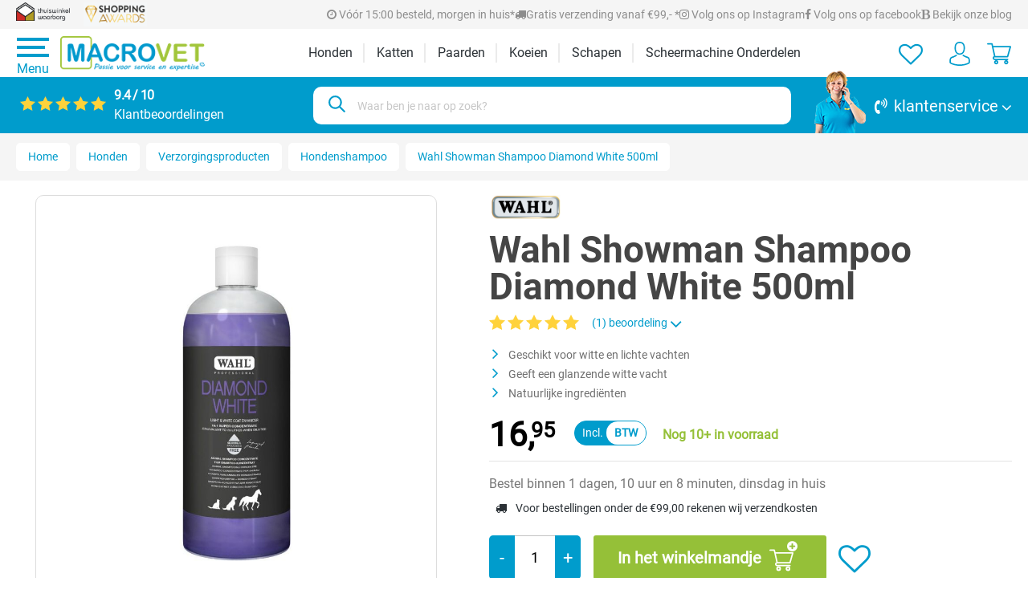

--- FILE ---
content_type: text/html; charset=UTF-8
request_url: https://www.macrovet.nl/Wahl-Showman-Shampoo-Diamond-White-500ml/607520
body_size: 30337
content:
<!DOCTYPE html>
<html lang="nl-NL"
      itemscope="itemscope"
      itemtype="https://schema.org/WebPage">


    
                            
    <head>
            <meta name="referrer" content="strict-origin-when-cross-origin" />
                                <meta charset="utf-8">
            
                            <meta name="viewport"
                      content="width=device-width, initial-scale=1, shrink-to-fit=no">
            
                            <meta name="author"
                      content="">
                <meta name="robots"
                      content="index,follow">
                <meta name="revisit-after"
                      content="15 days">
                <meta name="keywords"
                      content="">
                <meta name="description"
                      content="Glanzende hondenshampoo van Wahl, speciaal ontwikkeld voor de witte lichte vacht. ✔ Op werkdagen voor 15:00 uur besteld is morgen in huis.">
            
                <meta property="og:type"
          content="product">
    <meta property="og:site_name"
          content="Macrovet">
    <meta property="og:url"
          content="https://www.macrovet.nl/wahl-showman-shampoo-diamond-white-500ml/607520">
    <meta property="og:title"
          content="Wahl Showman Shampoo Diamond White 500ml | Macrovet.nl">

    <meta property="og:description"
          content="Glanzende hondenshampoo van Wahl, speciaal ontwikkeld voor de witte lichte vacht. ✔ Op werkdagen voor 15:00 uur besteld is morgen in huis.">
    <meta property="og:image"
          content="https://www.macrovet.nl/media/db/46/6e/1676017436/792607520_wahl_showman_shampoo_diamond_white_500m_4015110023296.jpg?ts=1703001430">

            <meta property="product:brand"
              content="Wahl">
    
            <meta property="product:price:amount"
          content="16.95">
    <meta property="product:price:currency"
          content="EUR">
    <meta property="product:product_link"
          content="https://www.macrovet.nl/wahl-showman-shampoo-diamond-white-500ml/607520">

    <meta name="twitter:card"
          content="product">
    <meta name="twitter:site"
          content="Macrovet">
    <meta name="twitter:title"
          content="Wahl Showman Shampoo Diamond White 500ml | Macrovet.nl">
    <meta name="twitter:description"
          content="Glanzende hondenshampoo van Wahl, speciaal ontwikkeld voor de witte lichte vacht. ✔ Op werkdagen voor 15:00 uur besteld is morgen in huis.">
    <meta name="twitter:image"
          content="https://www.macrovet.nl/media/db/46/6e/1676017436/792607520_wahl_showman_shampoo_diamond_white_500m_4015110023296.jpg?ts=1703001430">

                                <meta itemprop="copyrightHolder"
                      content="Macrovet">
                <meta itemprop="copyrightYear"
                      content="">
                <meta itemprop="isFamilyFriendly"
                      content="true">
                <meta itemprop="image"
                      content="https://www.macrovet.nl/media/14/1f/1c/1676973783/logo.png?ts=1744635052">
            

                
                                            <meta name="theme-color"
                      content="#fff">
                            
                                                

                    <link rel="shortcut icon"
                  href="https://www.macrovet.nl/media/ff/21/45/1599543066/macrovet_logo_M_RGB.png?ts=1680073297">
        
                            
            
        
    <link rel="canonical" href="https://www.macrovet.nl/wahl-showman-shampoo-diamond-white-500ml/607520">
    
    <link rel="preload" href="https://www.macrovet.nl/theme/118f6212e3452c70ade97f1b396ddc42/css/all.css?1767686192" as="style" />

                    <title itemprop="name">Wahl Showman Shampoo Diamond White 500ml | Macrovet.nl</title>
        
                                                                        <link rel="stylesheet"
                      href="https://www.macrovet.nl/theme/118f6212e3452c70ade97f1b396ddc42/css/all.css?1767686192">
                                    
            
                
    <script>
        window.features = {"V6_5_0_0":true,"v6.5.0.0":true,"V6_6_0_0":true,"v6.6.0.0":true,"V6_7_0_0":false,"v6.7.0.0":false,"ADDRESS_SELECTION_REWORK":false,"address.selection.rework":false,"DISABLE_VUE_COMPAT":false,"disable.vue.compat":false,"ACCESSIBILITY_TWEAKS":false,"accessibility.tweaks":false,"ADMIN_VITE":false,"admin.vite":false,"TELEMETRY_METRICS":false,"telemetry.metrics":false,"PERFORMANCE_TWEAKS":false,"performance.tweaks":false,"CACHE_REWORK":false,"cache.rework":false,"SSO":false,"sso":false,"RULE_BUILDER":true,"rule.builder":true,"FLOW_BUILDER":true,"flow.builder":true,"ADVANCED_SEARCH":true,"advanced.search":true,"RETURNS_MANAGEMENT":true,"returns.management":true,"TEXT_GENERATOR":true,"text.generator":true,"CHECKOUT_SWEETENER":true,"checkout.sweetener":true,"IMAGE_CLASSIFICATION":true,"image.classification":true,"PROPERTY_EXTRACTOR":true,"property.extractor":true,"REVIEW_SUMMARY":true,"review.summary":true,"REVIEW_TRANSLATOR":true,"review.translator":true,"CONTENT_GENERATOR":true,"content.generator":true,"EXPORT_ASSISTANT":true,"export.assistant":true,"QUICK_ORDER":true,"quick.order":true,"EMPLOYEE_MANAGEMENT":true,"employee.management":true,"QUOTE_MANAGEMENT":true,"quote.management":true,"CAPTCHA":true,"captcha":true,"NATURAL_LANGUAGE_SEARCH":true,"natural.language.search":true,"IMAGE_UPLOAD_SEARCH":true,"image.upload.search":true,"ORDER_APPROVAL":true,"order.approval":true,"SPATIAL_CMS_ELEMENT":true,"spatial.cms.element":true,"SHOPPING_LISTS":true,"shopping.lists":true,"TEXT_TO_IMAGE_GENERATION":true,"text.to.image.generation":true,"SPATIAL_SCENE_EDITOR":false,"spatial.scene.editor":false};
    </script>
        

                                                            
            <script>
            window.dataLayer = window.dataLayer || [];
            function gtag() { dataLayer.push(arguments); }

            (() => {
                const analyticsStorageEnabled = document.cookie.split(';').some((item) => item.trim().includes('google-analytics-enabled=1'));
                const adsEnabled = document.cookie.split(';').some((item) => item.trim().includes('google-ads-enabled=1'));

                // Always set a default consent for consent mode v2
                gtag('consent', 'default', {
                    'ad_user_data': adsEnabled ? 'granted' : 'denied',
                    'ad_storage': adsEnabled ? 'granted' : 'denied',
                    'ad_personalization': adsEnabled ? 'granted' : 'denied',
                    'analytics_storage': analyticsStorageEnabled ? 'granted' : 'denied'
                });
            })();
        </script>
    

    <!-- Shopware Analytics -->
    <script>
        window.shopwareAnalytics = {
            trackingId: '',
            merchantConsent: true,
            debug: false,
            storefrontController: 'Product',
            storefrontAction: 'index',
            storefrontRoute: 'frontend.detail.page',
            storefrontCmsPageType:  'product_detail' ,
        };
    </script>
    <!-- End Shopware Analytics -->
        
                                                        
                                                                                                                                                                            <!-- Start of Clerk.io E-commerce Personalisation tool - www.clerk.io -->
        <script type="text/javascript">
            (function (w, d) {
                var e = d.createElement('script');
                e.type = 'text/javascript';
                e.async = true;
                e.src = (d.location.protocol == 'https:' ? 'https' : 'http') + '://custom.clerk.io/macrovet.js';
                var s = d.getElementsByTagName('script')[0];
                s.parentNode.insertBefore(e, s);
                w.__clerk_q = w.__clerk_q || [];
                w.Clerk = w.Clerk || function () {
                    w.__clerk_q.push(arguments)
                };
            })(window, document);

            Clerk('config', {
                key: "qSghdKlUGKd9xInZ8UVhwKhUpxOuGNa5",
                globals: {
                    locale: "nl-NL",
                    language_id: "2fbb5fe2e29a4d70aa5854ce7ce3e20b",
                    tax_state: "gross",
                    tax_rate: 0,
                    customer_tax_rate: 0
                },
                formatters: {
                    add_tax: function (price) {
                        const tax_rate = 0;
                        if (tax_rate > 0) {
                            return price * (1 + (tax_rate / 100));
                        } else {
                            return price;
                        }
                    },
                    remove_tax: function (price) {
                        const tax_rate = 0;
                        if (tax_rate > 0) {
                            return price / (1 + (tax_rate / 100));
                        } else {
                            return price;
                        }
                    }
                }
            });

            
            function initShortCodes() {
                const nodes = getElementsByText('[[clerk@');
                for (let i = 0; i < nodes.length; i++) {
                    const node = nodes[i];
                    const paramsRaw = node.innerText;
                    if (!validateShortCode(paramsRaw)) {
                        continue;
                    }
                    const el = document.createElement('span');
                    el.className = "clerk_shortcode";
                    let template = paramsRaw.split("clerk@")[1].replace("]]", "");
                    if (!template.startsWith("@")) {
                        template = `@${template}`;
                    }
                    el.dataset.template = template;
                    node.innerText = "";
                    node.append(el);
                }
                if (typeof window.Clerk == 'function') {
                    Clerk('content', '.clerk_shortcode');
                }
            }

            function getElementsByText(str, tag = 'p') {
                return Array.prototype.slice.call(document.querySelectorAll(tag)).filter(el => el.textContent.trim().startsWith(str));
            }

            function validateShortCode(str) {
                if (!str.startsWith('[[') || !str.endsWith(']]') || !str.includes('clerk@')) {
                    return false;
                }
                return true;
            }

            document.addEventListener("DOMContentLoaded", (e) => {
                initShortCodes();
            });
        </script>
        <!-- End of Clerk.io E-commerce Personalisation tool - www.clerk.io -->
                            <script src="https://www.macrovet.nl/bundles/clerkio64/js/powerstep-popup.js?1766047458"></script>
                

    
                    

                        <script                     type="text/javascript">
                window.ga4CustomUrl = '';
            </script>
            
                                                                                        
    
                                                                                                <script                         type="text/javascript">
                    window.googleAnalyticsEnabled = false;
                    window.googleAdsEnabled = false;
                    window.ga4Enabled = false;
                    window.googleTagEnabled = false;

                    window.metaAdsEnabled = false;
                    window.microsoftAdsEnabled = false;
                    window.pinterestAdsEnabled = false;
                    window.tiktokAdsEnabled = false;


                                        window.ga4CookieConfig = 'keine';
                    

                                        window.generateLeadValue = '1';
                                        window.ga4Currency = 'EUR';

                </script>
                                                            <script                             type="text/javascript">
                        window.ga4TagId = 'GTM-MCMK679';
                        window.dataLayer = window.dataLayer || [];
                        window.googleTagEnabled = true;
                        window.ga4Enabled = true;
                        window.ga4controllerName = 'product';
                        window.ga4controllerAction = 'index';
                        window.ga4activeNavigationId = '19effbd7145f4bccbc38b4f34fa3e68e';
                        window.ga4activeNavigationName = 'Hondenshampoo';
                        window.ga4affiliation = 'Macrovet';
                        window.ga4salesChannelName = 'Macrovet';
                        window.ga4salesChannelId = 'fd69b18f9ebd4719935186f78dedda3a';
                        if (localStorage.getItem("ga4UserId")) window.ga4UserId = localStorage.getItem("ga4UserId");
                        if (localStorage.getItem("ga4CustomerLifetimeValue")) window.ga4CustomerLifetimeValue = localStorage.getItem("ga4CustomerLifetimeValue");
                        if (localStorage.getItem("ga4CustomerOrderCount")) window.ga4CustomerOrderCount = localStorage.getItem("ga4CustomerOrderCount");

                                                window.ga4upCoupon = true;
                                                                        window.ga4gpCoupon = true;
                                                                        window.customTagManager = false;
                                                                        window.ga4AdvancedConsentMode = false;
                                                                        window.ga4ActiveConsentMode = true;
                                                                        window.metaAdsEnabled = true;
                        
                                                window.microsoftAdsEnabled = true;

                        
                                                window.pinterestAdsEnabled = true;
                        
                                                window.tiktokAdsEnabled = true;
                                            </script>
                                                                                            <script                             type="text/javascript">
                        window.googleAnalyticsEnabled = true;
                    </script>
                                    
                                    <script                         type="text/javascript">
                    window.googleAdsEnabled = true;
                                        window.conversionConfiguration = 'brutto';
                                    </script>

                    
        
            <script                     type="text/javascript">
                            window.ga4Guest = false;
                        </script>

                            <script                         type="text/javascript">
                    window.ga4UserLoggedIn = false;
                    if (localStorage.getItem("loginSent")) localStorage.removeItem("loginSent");
                    if (localStorage.getItem("signUpSent")) localStorage.removeItem("signUpSent");
                </script>
            
            
                        
                
                        <script                     type="text/javascript">
                window.ga4Product = {};
            </script>
                
                                    
                                
                                                    
                                                                        
                
                
                                                    
                                                    
                                    <script                             type="text/javascript">
                        window.ga4Product['19effbd7145f4bccbc38b4f34fa3e68e'] = {
                            item_id: '607520',
                            item_name: 'Wahl Showman Shampoo Diamond White 500ml',
                            item_variant: '',
                            item_brand: 'Wahl',
                            currency: 'EUR',
                            price: '16.95',
                            extra: {
                                minPurchase: '1',
                                shopware_id: '19effbd7145f4bccbc38b4f34fa3e68e',
                                realPrice: '16.95',
                                item_startPrice: '16.95',
                                item_hasGraduatedPrice: '',
                                taxRate: '21',
                                cheapest: '16.95',
                                parentId: ''
                            }
                        };
                                                    window.ga4Product['19effbd7145f4bccbc38b4f34fa3e68e']['item_list_id'] = 'product';
                            window.ga4Product['19effbd7145f4bccbc38b4f34fa3e68e']['item_list_name'] = 'product';
                                                                                                                                                                            window.ga4Product['19effbd7145f4bccbc38b4f34fa3e68e']['item_category'] = 'Home';
                                                                                                                                                                window.ga4Product['19effbd7145f4bccbc38b4f34fa3e68e']['item_category2'] = 'Honden';
                                                                                                                                                                window.ga4Product['19effbd7145f4bccbc38b4f34fa3e68e']['item_category3'] = 'Verzorgingsproducten';
                                                                                                                                                                window.ga4Product['19effbd7145f4bccbc38b4f34fa3e68e']['item_category4'] = 'Hondenshampoo';
                                                                                                                                        </script>
                                        
    
            
                    
    


                            <script data-campit-matomo-data="product-page-loaded"
                type="application/json">{"product":{"number":"607520","name":"Wahl Showman Shampoo Diamond White 500ml","category":"Hondenshampoo","price":16.95}}</script>
    
                    
    
    
                
    <script type="text/javascript" type="text/plain" data-usercentrics="Matomo" data-campit-matomo="true"
            data-campit-matomo-options="{&quot;context&quot;:{&quot;controllerName&quot;:&quot;product&quot;,&quot;controllerAction&quot;:&quot;index&quot;},&quot;siteId&quot;:&quot;1&quot;,&quot;matomoUrl&quot;:&quot;https:\/\/matomo.macrovet.nl&quot;,&quot;cookieConsent&quot;:&quot;usercentrics&quot;,&quot;debugEnabled&quot;:null}">
        window.campitMatomoCallBack = function () {
            <!-- Matomo -->
            var _paq = window._paq = window._paq || [];
            /* tracker methods like "setCustomDimension" should be called before "trackPageView" */
                        _paq.push(['trackPageView']);
            _paq.push(['enableLinkTracking']);
            (function () {
                var u = "https://matomo.macrovet.nl/";
                _paq.push(['setTrackerUrl', u + 'matomo.php']);
                _paq.push(['setSiteId', 1]);
                var d = document, g = d.createElement('script'), s = d.getElementsByTagName('script')[0];
                g.async = true;
                g.src = u + 'matomo.js';
                s.parentNode.insertBefore(g, s);
            })();
            <!-- End Matomo Code -->
        };
    </script>
    
                        
                            <script>
            window.addEventListener("init-external-scripts", () => {
                const reCaptchaScript = document.createElement("script");
                reCaptchaScript.async = true;
                reCaptchaScript.type = "text/javascript";
                reCaptchaScript.src = "https://www.google.com/recaptcha/api.js?render=6LfMwekrAAAAABATwK3ULsduDXl3CqKrYa0U0ARH"
                document.body.appendChild(reCaptchaScript);

                reCaptchaScript.onload = () => {
                    const greV3Captcha = window.PluginManager.getPluginInstances("GoogleReCaptchaV3");

                    greV3Captcha.forEach(instance => {
                        instance.$emitter.subscribe("onCaptchaApiJsLoad", instance.proxyInit());
                    });
                };
            });
        </script>
        <script>
                window.isNotCheckout = true;
                                        window.googleReCaptchaV3Active = true;
                    </script>
                    

    
                
        
                                                        <script>
                window.activeNavigationId = '124d3b01542845418b21a06a70f0942c';
                window.router = {
                    'frontend.cart.offcanvas': '/checkout/offcanvas',
                    'frontend.cookie.offcanvas': '/cookie/offcanvas',
                    'frontend.checkout.finish.page': '/checkout/finish',
                    'frontend.checkout.info': '/widgets/checkout/info',
                    'frontend.menu.offcanvas': '/widgets/menu/offcanvas',
                    'frontend.cms.page': '/widgets/cms',
                    'frontend.cms.navigation.page': '/widgets/cms/navigation',
                    'frontend.account.addressbook': '/widgets/account/address-book',
                    'frontend.country.country-data': '/country/country-state-data',
                    'frontend.app-system.generate-token': '/app-system/Placeholder/generate-token',
                    };
                window.salesChannelId = 'fd69b18f9ebd4719935186f78dedda3a';
            </script>
        
    <script>
        window.router['frontend.compare.offcanvas'] = '/compare/offcanvas';
        window.router['frontend.compare.content'] = '/compare/content';
    </script>


    <script>
    window.router['frontend.memo.postcode.alert.generate'] = '/widget/memo/postcode/alert/generate';
    window.router['frontend.memo.postcode.debug.log'] = '/widget/memo/postcode/debug/log';
    window.router['frontend.memo.postcode.country-switch'] = '/widget/memo/postcode/country-switch';
    window.router['frontend.memo.postcode.autocomplete.search'] = '/widget/memo/postcode/autocomplete/search';
    window.router['frontend.memo.postcode.autocomplete.details'] = '/widget/memo/postcode/autocomplete/details';
    window.router['frontend.memo.postcode.address.postcode'] = '/widget/memo/postcode/address/details';
</script>


    
    

    <script>
        window.router['frontend.store.profitmetrics.tracking'] = '/profitmetrics/tracking';
    </script>


    <script>
        window.router['frontend.shopware_analytics.customer.data'] = '/storefront/script/shopware-analytics-customer'
    </script>


    <script>
        window.router['frontend.product.review.translate'] = '/translate-review';
    </script>

                                <script>
                
                window.breakpoints = {"xs":0,"sm":576,"md":768,"lg":992,"xl":1200,"xxl":1400};
            </script>
        
                                    <script>
                    window.customerLoggedInState = 0;

                    window.wishlistEnabled = 1;
                </script>
                    
                        
                            <script>
                window.themeAssetsPublicPath = 'https://www.macrovet.nl/theme/b0a1f089b9a84324a035a102da484dd6/assets/';
            </script>
        
                        
    <script>
        window.validationMessages = {"required":"De invoer mag niet leeg zijn.","email":"Ongeldig e-mailadres. E-mailadressen moeten het formaat `user@example.com` hebben en een `@` en een `.` bevatten.","confirmation":"De invoer is niet identiek.","minLength":"De invoer is te kort."};
    </script>
        
            
        
    <script>
                    window.maxiaTaxSwitch = {"pluginEnabled":true,"preselectAccountType":1,"showPopup":0,"popupTestMode":0,"popupProductPagesOnly":0,"isNet":false,"showOverlay":1,"cookieRequired":0,"cookieExpirationDays":30,"updateSettingUrl":"\/maxia-tax-switch","urlParameterName":"net","urlParameterHideModal":1};
                </script>
                                    <script>
        window.themeJsPublicPath = 'https://www.macrovet.nl/theme/118f6212e3452c70ade97f1b396ddc42/js/';
    </script> 
    
    
    
                
            
        <script type="text/javascript" src="https://www.macrovet.nl/theme/118f6212e3452c70ade97f1b396ddc42/js/storefront/storefront.js?1767686192" defer></script>

            
        <script type="text/javascript" src="https://www.macrovet.nl/theme/118f6212e3452c70ade97f1b396ddc42/js/stagebit-layouts/stagebit-layouts.js?1767686192" defer></script>

            
        <script type="text/javascript" src="https://www.macrovet.nl/theme/118f6212e3452c70ade97f1b396ddc42/js/maxia-tax-switch6/maxia-tax-switch6.js?1767686192" defer></script>

            
        <script type="text/javascript" src="https://www.macrovet.nl/theme/118f6212e3452c70ade97f1b396ddc42/js/clerkio-extended/clerkio-extended.js?1767686192" defer></script>

                                                    
        <script type="text/javascript" src="https://www.macrovet.nl/theme/118f6212e3452c70ade97f1b396ddc42/js/frosh-product-compare/frosh-product-compare.js?1767686192" defer></script>

            
        <script type="text/javascript" src="https://www.macrovet.nl/theme/118f6212e3452c70ade97f1b396ddc42/js/mart1-mw-faq/mart1-mw-faq.js?1767686192" defer></script>

            
        <script type="text/javascript" src="https://www.macrovet.nl/theme/118f6212e3452c70ade97f1b396ddc42/js/d-i-sco-g-a4/d-i-sco-g-a4.js?1767686192" defer></script>

            
        <script type="text/javascript" src="https://www.macrovet.nl/theme/118f6212e3452c70ade97f1b396ddc42/js/lws-ratings-v6/lws-ratings-v6.js?1767686192" defer></script>

            
        <script type="text/javascript" src="https://www.macrovet.nl/theme/118f6212e3452c70ade97f1b396ddc42/js/memo-postcode-plugin/memo-postcode-plugin.js?1767686192" defer></script>

                                                    
        <script type="text/javascript" src="https://www.macrovet.nl/theme/118f6212e3452c70ade97f1b396ddc42/js/text-translator/text-translator.js?1767686192" defer></script>

            
        <script type="text/javascript" src="https://www.macrovet.nl/theme/118f6212e3452c70ade97f1b396ddc42/js/employee-management/employee-management.js?1767686192" defer></script>

            
        <script type="text/javascript" src="https://www.macrovet.nl/theme/118f6212e3452c70ade97f1b396ddc42/js/quick-order/quick-order.js?1767686192" defer></script>

            
        <script type="text/javascript" src="https://www.macrovet.nl/theme/118f6212e3452c70ade97f1b396ddc42/js/advanced-search/advanced-search.js?1767686192" defer></script>

            
        <script type="text/javascript" src="https://www.macrovet.nl/theme/118f6212e3452c70ade97f1b396ddc42/js/captcha/captcha.js?1767686192" defer></script>

            
        <script type="text/javascript" src="https://www.macrovet.nl/theme/118f6212e3452c70ade97f1b396ddc42/js/quote-management/quote-management.js?1767686192" defer></script>

            
        <script type="text/javascript" src="https://www.macrovet.nl/theme/118f6212e3452c70ade97f1b396ddc42/js/a-i-search/a-i-search.js?1767686192" defer></script>

            
        <script type="text/javascript" src="https://www.macrovet.nl/theme/118f6212e3452c70ade97f1b396ddc42/js/spatial-cms-element/spatial-cms-element.js?1767686192" defer></script>

                                                    
        <script type="text/javascript" src="https://www.macrovet.nl/theme/118f6212e3452c70ade97f1b396ddc42/js/profitmetrics/profitmetrics.js?1767686192" defer></script>

                                
        <script type="text/javascript" src="https://www.macrovet.nl/theme/118f6212e3452c70ade97f1b396ddc42/js/stagebit-mega-menu/stagebit-mega-menu.js?1767686192" defer></script>

            
        <script type="text/javascript" src="https://www.macrovet.nl/theme/118f6212e3452c70ade97f1b396ddc42/js/swag-analytics/swag-analytics.js?1767686192" defer></script>

            
        <script type="text/javascript" src="https://www.macrovet.nl/theme/118f6212e3452c70ade97f1b396ddc42/js/insto-immersive-elements/insto-immersive-elements.js?1767686192" defer></script>

            
        <script type="text/javascript" src="https://www.macrovet.nl/theme/118f6212e3452c70ade97f1b396ddc42/js/campit-matomo/campit-matomo.js?1767686192" defer></script>

            
        <script type="text/javascript" src="https://www.macrovet.nl/theme/118f6212e3452c70ade97f1b396ddc42/js/stagebit-macrovet-theme/stagebit-macrovet-theme.js?1767686192" defer></script>

                        


    
        
        
        
        
    
        
                            

                                
    <script>
        window.mollie_javascript_use_shopware = '0'
    </script>

            <script type="text/javascript" src="https://www.macrovet.nl/bundles/molliepayments/mollie-payments.js?1766047458" defer></script>
    



    <!-- Matomo Tag Manager -->
    <script>
        var _mtm = window._mtm = window._mtm || [];
        _mtm.push({'mtm.startTime': (new Date().getTime()), 'event': 'mtm.Start'});
        (function() {
            var d=document, g=d.createElement('script'), s=d.getElementsByTagName('script')[0];
            g.async=true; g.src='https://matomo.macrovet.nl/js/container_uKcHuGxc.js'; s.parentNode.insertBefore(g,s);
        })();
    </script>
    <!-- End Matomo Tag Manager -->

    </head>

    <body class="is-page-level-4 page-product is-ctl-product is-act-index">
                                
                <noscript class="noscript-main">
                
    <div role="alert"
         aria-live="polite"
                  class="alert alert-info alert-has-icon">
                                                                        
                                                    <span class="icon icon-info" aria-hidden="true">
                                        <svg xmlns="http://www.w3.org/2000/svg" xmlns:xlink="http://www.w3.org/1999/xlink" width="24" height="24" viewBox="0 0 24 24"><defs><path d="M12 7c.5523 0 1 .4477 1 1s-.4477 1-1 1-1-.4477-1-1 .4477-1 1-1zm1 9c0 .5523-.4477 1-1 1s-1-.4477-1-1v-5c0-.5523.4477-1 1-1s1 .4477 1 1v5zm11-4c0 6.6274-5.3726 12-12 12S0 18.6274 0 12 5.3726 0 12 0s12 5.3726 12 12zM12 2C6.4772 2 2 6.4772 2 12s4.4772 10 10 10 10-4.4772 10-10S17.5228 2 12 2z" id="icons-default-info" /></defs><use xlink:href="#icons-default-info" fill="#758CA3" fill-rule="evenodd" /></svg>
                    </span>                                                    
                                    
                    <div class="alert-content-container">
                                                    
                                                        <div class="alert-content">                                                    Om alle functies van onze shop te kunnen gebruiken, adviseren wij u om Javascript in uw browser in te schakelen.
                                                                </div>                
                                                                </div>
            </div>
            </noscript>
        


                            <header class="header-main">
                                                                            <div class="header-top d-none d-lg-block">
        <div class="container d-flex justify-content-between align-items-center">
                        <div class="left-panel">
                <a href="https://www.thuiswinkel.org/leden/macrovet/certificaat" target="_blank" rel="noopener"><img width="67" height="23" src="/media/3b/89/d8/1599552274/thuiswinkel-org-logo.png" fetchpriority="auto"  decoding="async"  loading="lazy" alt="Thuiswinkel.org lidmaatschap Macrovet.nl"></a>
<img width="79" height="30" src="/media/2a/88/4b/1599552290/shopping-awards-logo.png" fetchpriority="auto"  decoding="async"  loading="lazy" alt="Macrovet.nl 2x winnaar nationale shopping awards categorie dier">
            </div>
                                    <div class="center-panel">
                <a href="/klantenservice/veelgestelde-vragen/" target="_blank" rel="noopener"><span><i class="fa fa-clock-o" aria-hidden="true"></i> Vóór 15:00 besteld, morgen in huis*</span></a>
<a href="/klantenservice/veelgestelde-vragen/" target="_blank" rel="noopener"><span><i class="fa fa-truck mr-1"></i>Gratis verzending vanaf €99,- *</span></a>
<a href="https://www.instagram.com/macrovet.nl/" target="_blank" rel="noopener"><span><i class="fa fa-instagram" aria-hidden="true"></i> Volg ons op Instagram</span></a>
<a class="d-none d-xl-inline-block" href="https://www.facebook.com/macrovet/" target="_blank" rel="noopener"><span><i class="fa fa-facebook" aria-hidden="true"></i> Volg ons op facebook</span></a>
<a href="/algemeen/adviespaginas/" target="_blank" rel="noopener"><span><i class="fa  fa-bold" aria-hidden="true"></i> Bekijk onze blog</span></a>


            </div>
                                </div>
    </div>

                                                <div class="header-center">
                                                    <div class="container">
                                    
                <div class="header-desktop">
            <div class="row align-items-streched header-row justify-content-between me-0">                    <div class="header-logo-container col-auto d-flex justify-content-between">
                                                    <div class="nav-main-toggle d-sm-flex">
                                                                    <button class="btn nav-main-toggle-btn header-actions-btn"
                                            type="button"
                                            data-off-canvas-menu="true"
                                            aria-label="Menu">
                                        <span class="line"></span>
                                        <span class="line"></span>
                                        <span class="line"></span>
                                        Menu
                                    </button>
                                                            </div>
                                                    <div class="header-logo-main text-center">
                    <a class="header-logo-main-link"
               href="/"
               title="Naar de startpagina">
                                    <picture class="header-logo-picture d-block m-auto">
                                                                            
                                                                            
                                    <img src="https://www.macrovet.nl/media/14/1f/1c/1676973783/logo.png?ts=1744635052"
             alt="Naar de startpagina"
             fetchpriority="auto"
             decoding="async"
             loading="eager"
             class="img-fluid header-logo-main-img">
                        </picture>
                            </a>
            </div>
                    </div>
                                    <div class="header-navigation-col p-0">
                            <div class="main-navigation h-100" id="mainNavigation">
                    <nav class="nav main-navigation-menu h-100">
                                                                            
                                                
    <div class="header-nav-link" data-mega-menu="true" data-mega-menu-plugin-options='{&quot;navigationId&quot;:&quot;a278103c056e448c8754e0b45315685a&quot;}'>
                    <a class="nav-link h-100 d-flex align-items-center main-navigation-link"
                href="https://www.macrovet.nl/vachtverzorging/honden/"
                itemprop="url"
                                            data-flyout-menu-trigger="a278103c056e448c8754e0b45315685a"
                                    title="Honden">
                <div class="main-navigation-link-text">
                    <span itemprop="name">Honden</span>
                </div>
            </a>
                                                        
    
    
                
        
        
                                            </div>
                                                                                                
                                                
    <div class="header-nav-link" data-mega-menu="true" data-mega-menu-plugin-options='{&quot;navigationId&quot;:&quot;d052c97ba97f4817b9424fd4e07eea82&quot;}'>
                    <a class="nav-link h-100 d-flex align-items-center main-navigation-link"
                href="https://www.macrovet.nl/vachtverzorging/andere-dieren/katten/"
                itemprop="url"
                                            data-flyout-menu-trigger="d052c97ba97f4817b9424fd4e07eea82"
                                    title="Katten">
                <div class="main-navigation-link-text">
                    <span itemprop="name">Katten</span>
                </div>
            </a>
                                                        
    
    
                
        
        
                                            </div>
                                                                                                
                                                
    <div class="header-nav-link" data-mega-menu="true" data-mega-menu-plugin-options='{&quot;navigationId&quot;:&quot;1ece90e868e645b68c2733b639f57378&quot;}'>
                    <a class="nav-link h-100 d-flex align-items-center main-navigation-link"
                href="https://www.macrovet.nl/vachtverzorging/paarden/"
                itemprop="url"
                                            data-flyout-menu-trigger="1ece90e868e645b68c2733b639f57378"
                                    title="Paarden">
                <div class="main-navigation-link-text">
                    <span itemprop="name">Paarden</span>
                </div>
            </a>
                                                        
    
    
                
        
        
                                            </div>
                                                                                                
                                                
    <div class="header-nav-link" data-mega-menu="true" data-mega-menu-plugin-options='{&quot;navigationId&quot;:&quot;6c2696fe047045be92aa1a876c456ac1&quot;}'>
                    <a class="nav-link h-100 d-flex align-items-center main-navigation-link"
                href="https://www.macrovet.nl/vachtverzorging/koeien/"
                itemprop="url"
                                            data-flyout-menu-trigger="6c2696fe047045be92aa1a876c456ac1"
                                    title="Koeien">
                <div class="main-navigation-link-text">
                    <span itemprop="name">Koeien</span>
                </div>
            </a>
                                                        
    
    
                
        
        
                                            </div>
                                                                                                
                                                
    <div class="header-nav-link" data-mega-menu="true" data-mega-menu-plugin-options='{&quot;navigationId&quot;:&quot;d5d8623b84a14c10aaa05bbe8ec4a843&quot;}'>
                    <a class="nav-link h-100 d-flex align-items-center main-navigation-link"
                href="https://www.macrovet.nl/vachtverzorging/schapen/"
                itemprop="url"
                                            data-flyout-menu-trigger="d5d8623b84a14c10aaa05bbe8ec4a843"
                                    title="Schapen">
                <div class="main-navigation-link-text">
                    <span itemprop="name">Schapen</span>
                </div>
            </a>
                                                        
    
    
                
        
        
                                            </div>
                                                                                                
                                                
    <div class="header-nav-link" data-mega-menu="true" data-mega-menu-plugin-options='{&quot;navigationId&quot;:&quot;e28b5de800674c3da0fe13bd4a7cd59b&quot;}'>
                    <a class="nav-link h-100 d-flex align-items-center main-navigation-link"
                href="https://www.macrovet.nl/vachtverzorging/scheermachine-onderdelen/"
                itemprop="url"
                                            data-flyout-menu-trigger="e28b5de800674c3da0fe13bd4a7cd59b"
                                    title="Scheermachine Onderdelen">
                <div class="main-navigation-link-text">
                    <span itemprop="name">Scheermachine Onderdelen</span>
                </div>
            </a>
                                                        
    
    
                
        
        
                                            </div>
                                                </nav>
            </div>
                    </div>
                                    <div class="col-auto ps-0 header-actions-col">
                        <div class="row no-gutters g-0">
                                                            <div class="col-auto d-lg-none">
                                    <div class="search-toggle">
                                        <button class="btn header-actions-btn search-toggle-btn js-search-toggle-btn collapsed"
                                                type="button"
                                        data-bs-toggle="collapse"
                                        data-bs-target="#searchCollapse"
                                        aria-expanded="false"
                                        aria-controls="searchCollapse"
                                        aria-label="Zoeken">
                                        <span class="icon icon-search icon-lg">
                                        <svg xmlns="http://www.w3.org/2000/svg" xmlns:xlink="http://www.w3.org/1999/xlink" width="24" height="24" viewBox="0 0 24 24"><defs><path d="M10.0944 16.3199 4.707 21.707c-.3905.3905-1.0237.3905-1.4142 0-.3905-.3905-.3905-1.0237 0-1.4142L8.68 14.9056C7.6271 13.551 7 11.8487 7 10c0-4.4183 3.5817-8 8-8s8 3.5817 8 8-3.5817 8-8 8c-1.8487 0-3.551-.627-4.9056-1.6801zM15 16c3.3137 0 6-2.6863 6-6s-2.6863-6-6-6-6 2.6863-6 6 2.6863 6 6 6z" id="icons-default-search" /></defs><use xlink:href="#icons-default-search" fill="#758CA3" fill-rule="evenodd" /></svg>
                    </span>                                        </button>
                                    </div>
                                </div>
                            
                                                                                                                                                                        <div class="col-wishlist col-auto">
                                            <div class="header-wishlist">
                                                <a class="btn header-wishlist-btn header-actions-btn"
                                                   href="/wishlist"
                                                   title="Verlanglijst"
                                                   aria-label="Verlanglijst">
                                                                    <span class="header-wishlist-icon">
                        <i class="fa fa-heart-o header-heart-icon" aria-hidden="true"></i>
        </span>
        <span class="header-cart-icon header-action-icon">Favorieten</span>
    
    
    
    <span class="badge badge-primary header-wishlist-badge"
          id="wishlist-basket"
          data-wishlist-storage="true"
          data-wishlist-storage-options="{&quot;listPath&quot;:&quot;\/wishlist\/list&quot;,&quot;mergePath&quot;:&quot;\/wishlist\/merge&quot;,&quot;pageletPath&quot;:&quot;\/wishlist\/merge\/pagelet&quot;}"
          data-wishlist-widget="true"
          data-wishlist-widget-options="{&quot;showCounter&quot;:true}"
    ></span>

                                                </a>
                                            </div>
                                        </div>
                                                                                                        
                                <div class="col-auto">
                                <div class="account-menu">
                                        <div class="dropdown">
                        <button class="btn account-menu-btn header-actions-btn"
                    type="button"
                    id="accountWidget"
                    data-bs-toggle="modal" 
                    data-bs-target="#loginPopup"
                    aria-label="Jouw account">
                <span class="icon icon-avatar icon-lg icon- d-inline-block text-primary">
                                        <svg xmlns="http://www.w3.org/2000/svg" width="30" height="30" viewBox="0 0 482.9 482.9"><path fill="currentColor" d="M239.7 260.2h3.2c29.3-.5 53-10.8 70.5-30.5 38.5-43.4 32.1-117.8 31.4-124.9-2.5-53.3-27.7-78.8-48.5-90.7C280.8 5.2 262.7.4 242.5 0H240.8c-11.1 0-32.9 1.8-53.8 13.7-21 11.9-46.6 37.4-49.1 91.1-.7 7.1-7.1 81.5 31.4 124.9 17.4 19.7 41.1 30 70.4 30.5zm-75.1-152.9c0-.3.1-.6.1-.8 3.3-71.7 54.2-79.4 76-79.4H241.9c27 .6 72.9 11.6 76 79.4 0 .3 0 .6.1.8.1.7 7.1 68.7-24.7 104.5-12.6 14.2-29.4 21.2-51.5 21.4h-1c-22-.2-38.9-7.2-51.4-21.4-31.7-35.6-24.9-103.9-24.8-104.5z"/><path d="M446.8 383.6v-.3c0-.8-.1-1.6-.1-2.5-.6-19.8-1.9-66.1-45.3-80.9-.3-.1-.7-.2-1-.3-45.1-11.5-82.6-37.5-83-37.8-6.1-4.3-14.5-2.8-18.8 3.3-4.3 6.1-2.8 14.5 3.3 18.8 1.7 1.2 41.5 28.9 91.3 41.7 23.3 8.3 25.9 33.2 26.6 56 0 .9 0 1.7.1 2.5.1 9-.5 22.9-2.1 30.9-16.2 9.2-79.7 41-176.3 41-96.2 0-160.1-31.9-176.4-41.1-1.6-8-2.3-21.9-2.1-30.9 0-.8.1-1.6.1-2.5.7-22.8 3.3-47.7 26.6-56 49.8-12.8 89.6-40.6 91.3-41.7 6.1-4.3 7.6-12.7 3.3-18.8-4.3-6.1-12.7-7.6-18.8-3.3-.4.3-37.7 26.3-83 37.8-.4.1-.7.2-1 .3-43.4 14.9-44.7 61.2-45.3 80.9 0 .9 0 1.7-.1 2.5v.3c-.1 5.2-.2 31.9 5.1 45.3 1 2.6 2.8 4.8 5.2 6.3 3 2 74.9 47.8 195.2 47.8s192.2-45.9 195.2-47.8c2.3-1.5 4.2-3.7 5.2-6.3 5-13.3 4.9-40 4.8-45.2z"/></svg>


                    </span>                <span class="header-action-icon">Profiel</span>
            </button>
    
                    <div class="dropdown-menu dropdown-menu-end account-menu-dropdown js-account-menu-dropdown"
                 aria-labelledby="accountWidget">
                

        
            <div class="offcanvas-header">
                    </div>
    
            <div class="account-menu">
                                                <div class="dropdown-header account-menu-header">
                    Jouw account
                </div>
                    
    
                                    <div class="account-menu-login">
                                            <a href="/checkout/login"
                           title="Aanmelden"
                           class="btn btn-primary account-menu-login-button">
                            Aanmelden
                        </a>
                    
                                            <div class="account-menu-register">
                            of
                            <a href="/checkout/login"
                               title="Aanmelden">
                                aanmelden
                            </a>
                        </div>
                                    </div>
                    
                    <div class="account-menu-links">
                    <div class="header-account-menu">
        <div class="card account-menu-inner">
                
                                                <nav class="list-group list-group-flush account-aside-list-group">
                                                    
                                                                <a href="/account"
                                   title="Overzicht"
                                   class="list-group-item list-group-item-action account-aside-item"
                                   >
                                    Overzicht
                                </a>
                            
                                                                <a href="/account/profile"
                                   title="Jouw profiel"
                                   class="list-group-item list-group-item-action account-aside-item"
                                   >
                                    Jouw profiel
                                </a>
                            

                
                
                                                            <a href="/account/address"
                                   title="Adressen"
                                   class="list-group-item list-group-item-action account-aside-item"
                                   >
                                    Adressen
                                </a>
                            
                                                                                                                        <a href="/account/payment"
                                   title="Betaalwijzen"
                                   class="list-group-item list-group-item-action account-aside-item"
                                   >
                                    Betaalwijzen
                                </a>
                                                            
                                                            <a href="/account/order"
                                   title="Bestellingen"
                                   class="list-group-item list-group-item-action account-aside-item"
                                   >
                                    Bestellingen
                                </a>
                                                    

    


            <a href="/account/invoice"
           title="account.invoicesLink"
           class="list-group-item list-group-item-action account-aside-item">
            account.invoicesLink
        </a>
    

        

                

                

            

    
                        </nav>
                            
                        </div>
    </div>
            </div>
            </div>

            </div>
            </div>
                                </div>
                            </div>
                        

                            
                                                            <div class="col-auto">
                                    <div class="header-cart"
                                         data-off-canvas-cart="true">
                                        <a class="btn header-cart-btn header-actions-btn"
                                           href="/checkout/cart"
                                           data-cart-widget="true"
                                           title="Winkelmandje"
                                           aria-label="Winkelmandje">
                                                <div class="cart-details">
        <span class="icon icon-cart icon-lg icon- d-inline-block text-primary">
                                        <svg xmlns="http://www.w3.org/2000/svg" width="30" height="30" viewBox="0 -31 512 512"><path fill="currentColor" d="M164.96 300.004h.024c.02 0 .04-.004.059-.004H437a15.003 15.003 0 0 0 14.422-10.879l60-210a15.003 15.003 0 0 0-2.445-13.152A15.006 15.006 0 0 0 497 60H130.367l-10.722-48.254A15.003 15.003 0 0 0 105 0H15C6.715 0 0 6.715 0 15s6.715 15 15 15h77.969c1.898 8.55 51.312 230.918 54.156 243.71C131.184 280.64 120 296.536 120 315c0 24.812 20.188 45 45 45h272c8.285 0 15-6.715 15-15s-6.715-15-15-15H165c-8.27 0-15-6.73-15-15 0-8.258 6.707-14.977 14.96-14.996zM477.114 90l-51.43 180H177.032l-40-180zM150 405c0 24.813 20.188 45 45 45s45-20.188 45-45-20.188-45-45-45-45 20.188-45 45zm45-15c8.27 0 15 6.73 15 15s-6.73 15-15 15-15-6.73-15-15 6.73-15 15-15zM362 405c0 24.813 20.188 45 45 45s45-20.188 45-45-20.188-45-45-45-45 20.188-45 45zm45-15c8.27 0 15 6.73 15 15s-6.73 15-15 15-15-6.73-15-15 6.73-15 15-15zm0 0"/></svg>

                    </span>        <span class="header-cart-icon header-action-icon">Winkelwagen</span>
        <span class="badge badge-primary header-cart-badge item-0">0</span>
    </div>
    <div class="d-none">
            
<div class="alert-content-container free-shipping-cart-content">
    <div class="alert-content">
        <i class="fa fa-truck me-2"></i>
                    Voor bestellingen onder de €99,00 rekenen wij verzendkosten
            </div>
</div>
    </div>
                                        </a>
                                    </div>
                                </div>
                                                    </div>
                    </div>
                </div>
        </div>
    
            <div class="header-mobile d-lg-none">
                                                <div class="navigation-fixed">
                        <ul class="navigation-fixed-bar">
                                                            <li class="menu-item home-menu">
                                    <a href="https://www.macrovet.nl/">
                                        <div class="menu-icon">
                                            <svg xmlns="http://www.w3.org/2000/svg" width="27.773" height="26.398" viewBox="0 0 27.773 26.398">
                                                <path d="M27.306,24.4,24.96,22.266V15.177a.817.817,0,0,0-.817-.817H18.5a.817.817,0,0,0-.817.817v.454l-2.833-2.582a1.418,1.418,0,0,0-1.918,0L.467,24.4a1.424,1.424,0,0,0,.959,2.477h1.99V38.256a.817.817,0,0,0,.817.817h6.83a.817.817,0,0,0,.817-.817V31.349h4.014v6.907a.817.817,0,0,0,.817.817h6.83a.817.817,0,0,0,.817-.817V26.88h1.991a1.424,1.424,0,0,0,.959-2.477Zm-3.766.843a.817.817,0,0,0-.817.817V37.44h-5.2V30.532a.817.817,0,0,0-.817-.817H11.063a.817.817,0,0,0-.817.817V37.44h-5.2V26.064a.817.817,0,0,0-.817-.817H1.966l11.92-10.862,4.059,3.7a.817.817,0,0,0,1.367-.6V15.994h4.014v6.633a.817.817,0,0,0,.267.6l2.213,2.017H23.54Z" transform="translate(0 -12.676)" fill="currentColor"/>
                                            </svg>
                                        </div>
                                        <span class="menu-title">
                                            Startseite ansehen
                                        </span>
                                    </a>
                                </li>
                                <li class="menu-item profile-menu">
                                    <a href="https://www.macrovet.nl/account/profile"  data-bs-toggle="modal" data-bs-target="#loginPopup" >
                                        <div class="menu-icon">
                                            <span class="icon icon-avatar icon-lg icon- d-inline-block text-primary">
                                        <svg xmlns="http://www.w3.org/2000/svg" width="30" height="30" viewBox="0 0 482.9 482.9"><path fill="currentColor" d="M239.7 260.2h3.2c29.3-.5 53-10.8 70.5-30.5 38.5-43.4 32.1-117.8 31.4-124.9-2.5-53.3-27.7-78.8-48.5-90.7C280.8 5.2 262.7.4 242.5 0H240.8c-11.1 0-32.9 1.8-53.8 13.7-21 11.9-46.6 37.4-49.1 91.1-.7 7.1-7.1 81.5 31.4 124.9 17.4 19.7 41.1 30 70.4 30.5zm-75.1-152.9c0-.3.1-.6.1-.8 3.3-71.7 54.2-79.4 76-79.4H241.9c27 .6 72.9 11.6 76 79.4 0 .3 0 .6.1.8.1.7 7.1 68.7-24.7 104.5-12.6 14.2-29.4 21.2-51.5 21.4h-1c-22-.2-38.9-7.2-51.4-21.4-31.7-35.6-24.9-103.9-24.8-104.5z"/><path d="M446.8 383.6v-.3c0-.8-.1-1.6-.1-2.5-.6-19.8-1.9-66.1-45.3-80.9-.3-.1-.7-.2-1-.3-45.1-11.5-82.6-37.5-83-37.8-6.1-4.3-14.5-2.8-18.8 3.3-4.3 6.1-2.8 14.5 3.3 18.8 1.7 1.2 41.5 28.9 91.3 41.7 23.3 8.3 25.9 33.2 26.6 56 0 .9 0 1.7.1 2.5.1 9-.5 22.9-2.1 30.9-16.2 9.2-79.7 41-176.3 41-96.2 0-160.1-31.9-176.4-41.1-1.6-8-2.3-21.9-2.1-30.9 0-.8.1-1.6.1-2.5.7-22.8 3.3-47.7 26.6-56 49.8-12.8 89.6-40.6 91.3-41.7 6.1-4.3 7.6-12.7 3.3-18.8-4.3-6.1-12.7-7.6-18.8-3.3-.4.3-37.7 26.3-83 37.8-.4.1-.7.2-1 .3-43.4 14.9-44.7 61.2-45.3 80.9 0 .9 0 1.7-.1 2.5v.3c-.1 5.2-.2 31.9 5.1 45.3 1 2.6 2.8 4.8 5.2 6.3 3 2 74.9 47.8 195.2 47.8s192.2-45.9 195.2-47.8c2.3-1.5 4.2-3.7 5.2-6.3 5-13.3 4.9-40 4.8-45.2z"/></svg>


                    </span>                                        </div>
                                        <span class="menu-title">
                                            Profiel
                                        </span>
                                    </a>
                                </li>
                                                                <li class="menu-item service-menu">
                                    <div class="macrovet-services dropdown">
                                        <div class="service-content" role="button" data-bs-toggle="dropdown" aria-expanded="false">
                                            <div class="menu-icon">
                                                <i class="fa fa-volume-control-phone"></i>
                                            </div>
                                            <span class="menu-title">
                                            Klantenservice
                                        </span>
                                        </div>
                                        <div class="dropdown-menu dropdown-menu-top services-dropdown">
                                            <ul class="p-0 m-0">
                                                <ul class="contact-details">
<li><i class="fa fa-clock-o" ></i> Openingstijden: Ma tot Vr 10.00-17.00</li>
<li><a href="tel:+31222761770" target="_blank" rel="noopener"><i class="fa fa-volume-control-phone"></i> +31 (0) 222 761 770</a></li>
<li><a href="/Klantenservice/Contact/" target="_blank" rel="noopener"><i class="fa fa-envelope-o"></i> Stuur een mail</a></li>
<li><a href="/klantenservice/veelgestelde-vragen/" target="_blank" rel="noopener"><i class="fa fa-info-circle"></i> Naar klantenservicepagina</a></li>
<li><a href="https://wa.me/31222761770" target="_blank" rel="noopener"><i class="fa fa-whatsapp"></i> Whatsapp ons</a></li>
</ul>

<style>
@media only screen and (max-width: 992px) {
.macrovet-services.dropdown li {
    padding: 5px 0;
    line-height: 1.2;
    width: 151px;
    font-size: 15px;
}
}
</style>
                                            </ul>
                                        </div>
                                    </div>
                                </li>
                                                                <li class="menu-item toggle-menu">
                                                                            <div class="menu-icon nav-main-toggle-btn header-actions-btn"
                                            data-off-canvas-menu="true">
                                            <div class="nav-main-toggle d-flex">
                                                                                                        <button class="btn menu-toggle"
                                                                type="button"
                                                                aria-label="Menu">
                                                            <span class="line"></span>
                                                            <span class="line"></span>
                                                            <span class="line"></span>
                                                        </button>
                                                                                            </div>
                                        </div>
                                        <span class="menu-title">
                                            Menu
                                        </span>
                                                                    </li>
                                                    </ul>
                    </div>
                                    </div>
    

                            </div>
                    
                        </div>
                            <div class="header-bottom">
        <div class="container">
            <div class="d-flex justify-content-between align-items-center header-bottom-row">
                                    <div class="d-none d-lg-block">
                        <div class="klant-review-main d-flex">
                            <div class="d-flex align-items-center" onclick="document.getElementsByClassName('wwk-sidebar__balloon')[0].click();">
                            <span class="star-svg">
                                <svg xmlns="http://www.w3.org/2000/svg" width="19.106" height="18.171" viewBox="0 0 19.106 18.171"><defs><style>.a{fill:#ffd23b;}</style></defs><path class="a" d="M9.553,1.318,12.5,7.3l6.6.959-4.777,4.656,1.128,6.574-5.9-3.1-5.9,3.1,1.128-6.574L0,8.259,6.6,7.3Z" transform="translate(0 -1.318)"/></svg>
                                <svg xmlns="http://www.w3.org/2000/svg" width="19.106" height="18.171" viewBox="0 0 19.106 18.171"><defs><style>.a{fill:#ffd23b;}</style></defs><path class="a" d="M9.553,1.318,12.5,7.3l6.6.959-4.777,4.656,1.128,6.574-5.9-3.1-5.9,3.1,1.128-6.574L0,8.259,6.6,7.3Z" transform="translate(0 -1.318)"/></svg>
                                <svg xmlns="http://www.w3.org/2000/svg" width="19.106" height="18.171" viewBox="0 0 19.106 18.171"><defs><style>.a{fill:#ffd23b;}</style></defs><path class="a" d="M9.553,1.318,12.5,7.3l6.6.959-4.777,4.656,1.128,6.574-5.9-3.1-5.9,3.1,1.128-6.574L0,8.259,6.6,7.3Z" transform="translate(0 -1.318)"/></svg>
                                <svg xmlns="http://www.w3.org/2000/svg" width="19.106" height="18.171" viewBox="0 0 19.106 18.171"><defs><style>.a{fill:#ffd23b;}</style></defs><path class="a" d="M9.553,1.318,12.5,7.3l6.6.959-4.777,4.656,1.128,6.574-5.9-3.1-5.9,3.1,1.128-6.574L0,8.259,6.6,7.3Z" transform="translate(0 -1.318)"/></svg>
                                <svg xmlns="http://www.w3.org/2000/svg" width="19.106" height="18.171" viewBox="0 0 19.106 18.171"><defs><style>.a{fill:#ffd23b;}</style></defs><path class="a" d="M9.553,1.318,12.5,7.3l6.6.959-4.777,4.656,1.128,6.574-5.9-3.1-5.9,3.1,1.128-6.574L0,8.259,6.6,7.3Z" transform="translate(0 -1.318)"/></svg>
                            </span>
                            <span class="klant-review class-white d-flex">
                                <span>9.4 / 10</span><span class="reviews">Klantbeoordelingen</span>
                            </span>
                            </div>
                        </div>
                    </div>
                
                                    <div class="header-search-col">
                        <div class="row">
                            <div class="col">
                                
                    <div class="collapse"
         id="searchCollapse">
        <div class="header-search my-2 m-sm-auto">
                
    
                    <form action="/search"
                      method="get"
                      data-search-widget="true"
                      data-search-widget-options="{&quot;searchWidgetMinChars&quot;:2}"
                      data-url="/suggest?search="
                      class="header-search-form">
                                                                    <div class="input-group">
                                <input type="search"
           name="search"
           class="form-control header-search-input"
           autocomplete="off"
           autocapitalize="off"
           placeholder="Waar ben je naar op zoek?"
           aria-label="Waar ben je naar op zoek?"
            >

                                                            <button type="submit"
                                        class="btn header-search-btn"
                                        aria-label="Zoeken">
                                    <span class="header-search-icon">
                                        <span class="icon icon-search">
                                        <svg xmlns="http://www.w3.org/2000/svg" xmlns:xlink="http://www.w3.org/1999/xlink" width="24" height="24" viewBox="0 0 24 24"><use xlink:href="#icons-default-search" fill="#758CA3" fill-rule="evenodd" /></svg>
                    </span>                                    </span>
                                </button>
                            
                                                            <button class="btn header-close-btn js-search-close-btn d-none"
                                        type="button"
                                        aria-label="De dropdown-zoekopdracht sluiten">
                                    <span class="header-close-icon">
                                        <span class="icon icon-x">
                                        <svg xmlns="http://www.w3.org/2000/svg" xmlns:xlink="http://www.w3.org/1999/xlink" width="24" height="24" viewBox="0 0 24 24"><defs><path d="m10.5858 12-7.293-7.2929c-.3904-.3905-.3904-1.0237 0-1.4142.3906-.3905 1.0238-.3905 1.4143 0L12 10.5858l7.2929-7.293c.3905-.3904 1.0237-.3904 1.4142 0 .3905.3906.3905 1.0238 0 1.4143L13.4142 12l7.293 7.2929c.3904.3905.3904 1.0237 0 1.4142-.3906.3905-1.0238.3905-1.4143 0L12 13.4142l-7.2929 7.293c-.3905.3904-1.0237.3904-1.4142 0-.3905-.3906-.3905-1.0238 0-1.4143L10.5858 12z" id="icons-default-x" /></defs><use xlink:href="#icons-default-x" fill="#758CA3" fill-rule="evenodd" /></svg>
                    </span>                                    </span>
                                </button>
                                                    </div>
                    
                                    </form>
            
        </div>
    </div>

    
            <span
                class="clerk"
                data-template="@live-search"
                data-instant-search-suggestions="3"
                data-instant-search-categories="2"
                data-instant-search-pages="2"
                data-instant-search-positioning="left"
                data-instant-search=".header-search-input"
                data-instant-search-pages-type="all">
		</span>
                                </div>
                        </div>
                    </div>
                
                                    
                                    
                                    <div class="d-none d-lg-block">
                        <div class="d-flex justify-content-between align-items-center">
                            <div class="price-switcher">

                            </div>

                                                            <div class="macrovet-services dropdown">
                                                                    <div class="service-content" role="button" data-bs-toggle="dropdown" aria-expanded="false">
                                        <span class="service-image" style="background-image: url(/bundles/stagebitmacrovettheme/images/kantserv-macrovet.png);"></span>
                                        <p class="service-title class-white">
                                            <i class="fa fa-volume-control-phone"></i>
                                            <span class="d-none d-md-block">klantenservice</span>
                                            <i class="fa fa-angle-down"></i>
                                        </p>
                                    </div>
                                    <div class="dropdown-menu dropdown-menu-left services-dropdown">
                                        <ul class="p-0 m-0">
                                            <ul class="contact-details">
<li><i class="fa fa-clock-o" ></i> Openingstijden: Ma tot Vr 10.00-17.00</li>
<li><a href="tel:+31222761770" target="_blank" rel="noopener"><i class="fa fa-volume-control-phone"></i> +31 (0) 222 761 770</a></li>
<li><a href="/Klantenservice/Contact/" target="_blank" rel="noopener"><i class="fa fa-envelope-o"></i> Stuur een mail</a></li>
<li><a href="/klantenservice/veelgestelde-vragen/" target="_blank" rel="noopener"><i class="fa fa-info-circle"></i> Naar klantenservicepagina</a></li>
<li><a href="https://wa.me/31222761770" target="_blank" rel="noopener"><i class="fa fa-whatsapp"></i> Whatsapp ons</a></li>
</ul>

<style>
@media only screen and (max-width: 992px) {
.macrovet-services.dropdown li {
    padding: 5px 0;
    line-height: 1.2;
    width: 151px;
    font-size: 15px;
}
}
</style>
                                        </ul>
                                    </div>
                                </div>
                            
                                                                
                
                                                        </div>
                    </div>
                            </div>
        </div>
    </div>
                                    </header>
            
                        
                                                <div class="d-none js-navigation-offcanvas-initial-content">
                                                                            

        
            <div class="offcanvas-header">
                    </div>
    
                
    <div class="navigation-offcanvas-container js-navigation-offcanvas">
        <div class="navigation-offcanvas-overlay-content js-navigation-offcanvas-overlay-content">
                                <div class="offcanvas-title-container">
        <a class="nav-item nav-link is-home-link navigation-offcanvas-link js-navigation-offcanvas-link"
           href="/widgets/menu/offcanvas"
           itemprop="url"
           title="Toon alle categorieën">
                            <div class="back-to-main-menu">
                    <span itemprop="Toon alle categorieën">
                        Toon alle categorieën
                    </span>
                </div>
                    </a>

                    
                                
            <div class="maxia-tax-switch maxia-tax-switch-checkbox"
             data-url="/maxia-tax-switch?net=1"
        >

                            <div class="custom-control custom-switch">
                    <input type="checkbox"
                           class="custom-switcher-input"
                           id="maxiaTaxSwitchOffcanvas"
                         checked                    >
                                            <label class="custom-switcher-label" for="maxiaTaxSwitchOffcanvas"></label>
                                    </div>
                    </div>
                            </div>

                    <a class="nav-item nav-link navigation-offcanvas-headline active-category-link"
       href="https://www.macrovet.nl/vachtverzorging/honden/verzorgingsproducten/hondenshampoo/"
       itemprop="url">
                    <span itemprop="name">
                Hondenshampoo
            </span>
            </a>
            
            <ul class="list-unstyled navigation-offcanvas-list">

                                            </ul>


                <div class="offcanvas-profile-link-container d-block">
                    <div class="text-primary profile-link link-with-icon-left profile-link-action cursor-pointer" data-bs-toggle="modal" data-bs-target="#loginPopup">
                    <div class="menu-icon">
                <span class="icon icon-avatar icon-lg icon- d-inline-block text-primary">
                                        <svg xmlns="http://www.w3.org/2000/svg" width="30" height="30" viewBox="0 0 482.9 482.9"><path fill="currentColor" d="M239.7 260.2h3.2c29.3-.5 53-10.8 70.5-30.5 38.5-43.4 32.1-117.8 31.4-124.9-2.5-53.3-27.7-78.8-48.5-90.7C280.8 5.2 262.7.4 242.5 0H240.8c-11.1 0-32.9 1.8-53.8 13.7-21 11.9-46.6 37.4-49.1 91.1-.7 7.1-7.1 81.5 31.4 124.9 17.4 19.7 41.1 30 70.4 30.5zm-75.1-152.9c0-.3.1-.6.1-.8 3.3-71.7 54.2-79.4 76-79.4H241.9c27 .6 72.9 11.6 76 79.4 0 .3 0 .6.1.8.1.7 7.1 68.7-24.7 104.5-12.6 14.2-29.4 21.2-51.5 21.4h-1c-22-.2-38.9-7.2-51.4-21.4-31.7-35.6-24.9-103.9-24.8-104.5z"/><path d="M446.8 383.6v-.3c0-.8-.1-1.6-.1-2.5-.6-19.8-1.9-66.1-45.3-80.9-.3-.1-.7-.2-1-.3-45.1-11.5-82.6-37.5-83-37.8-6.1-4.3-14.5-2.8-18.8 3.3-4.3 6.1-2.8 14.5 3.3 18.8 1.7 1.2 41.5 28.9 91.3 41.7 23.3 8.3 25.9 33.2 26.6 56 0 .9 0 1.7.1 2.5.1 9-.5 22.9-2.1 30.9-16.2 9.2-79.7 41-176.3 41-96.2 0-160.1-31.9-176.4-41.1-1.6-8-2.3-21.9-2.1-30.9 0-.8.1-1.6.1-2.5.7-22.8 3.3-47.7 26.6-56 49.8-12.8 89.6-40.6 91.3-41.7 6.1-4.3 7.6-12.7 3.3-18.8-4.3-6.1-12.7-7.6-18.8-3.3-.4.3-37.7 26.3-83 37.8-.4.1-.7.2-1 .3-43.4 14.9-44.7 61.2-45.3 80.9 0 .9 0 1.7-.1 2.5v.3c-.1 5.2-.2 31.9 5.1 45.3 1 2.6 2.8 4.8 5.2 6.3 3 2 74.9 47.8 195.2 47.8s192.2-45.9 195.2-47.8c2.3-1.5 4.2-3.7 5.2-6.3 5-13.3 4.9-40 4.8-45.2z"/></svg>


                    </span>            </div>
            <span class="menu-title">
                Profiel
            </span>

                    </div>
            </div>
            
    <div class="offcanvas-additional-links-container d-block">
                                    <div class="dropdown offcanvas-helpline-dropdown">
                    <div class="offcanvas-helpline-link-container additional-menu-items"
                        data-bs-toggle="dropdown" 
                        aria-expanded="false">
                        <div style="cursor: pointer" class="text-primary help-link link-with-icon-left">
                            <div class="menu-icon">
                                <i class="fa fa-volume-control-phone"></i>
                            </div>
                            <span class="menu-title">
                                Klantenservice
                            </span>
                        </div>
                    </div>
                    <div class="dropdown-menu services-dropdown">
                        <ul class="contact-details">
<li><i class="fa fa-clock-o" ></i> Openingstijden: Ma tot Vr 10.00-17.00</li>
<li><a href="tel:+31222761770" target="_blank" rel="noopener"><i class="fa fa-volume-control-phone"></i> +31 (0) 222 761 770</a></li>
<li><a href="/Klantenservice/Contact/" target="_blank" rel="noopener"><i class="fa fa-envelope-o"></i> Stuur een mail</a></li>
<li><a href="/klantenservice/veelgestelde-vragen/" target="_blank" rel="noopener"><i class="fa fa-info-circle"></i> Naar klantenservicepagina</a></li>
<li><a href="https://wa.me/31222761770" target="_blank" rel="noopener"><i class="fa fa-whatsapp"></i> Whatsapp ons</a></li>
</ul>

<style>
@media only screen and (max-width: 992px) {
.macrovet-services.dropdown li {
    padding: 5px 0;
    line-height: 1.2;
    width: 151px;
    font-size: 15px;
}
}
</style>
                    </div>
                </div>
                    
        
                                </div>
        </div>
    </div>

                                            </div>
                            

                            <main class="content-main">
                                            <div class="flashbags container">
                                                    </div>
                    
                                                                                            <div class="breadcrumb cms-breadcrumb cms-breadcrump container product-breadcrumb">
                <div class="breadcrumb-container">
                                                                                                                                                                            
                                
        <nav aria-label="breadcrumb" class="breadnav">
                                                <ol class="breadcrumb"
                        itemscope
                        itemtype="https://schema.org/BreadcrumbList">

                                                                                
                            
                                                                    <li class="breadcrumb-item" itemprop="itemListElement" itemscope itemtype="https://schema.org/ListItem">
                                        <a href="/" class="breadcrumb-link" title="Home" itemprop="item">
                                            <link itemprop="url"
                                                  href="/"/>
                                            <span class="breadcrumb-title" itemprop="name">Home</span>
                                        </a>
                                        <meta itemprop="position" content="0"/>
                                    </li>
                                
                                <li class="breadcrumb-item"
                                                                        itemprop="itemListElement"
                                    itemscope
                                    itemtype="https://schema.org/ListItem">
                                                                            <a href="https://www.macrovet.nl/vachtverzorging/honden/"
                                           class="breadcrumb-link "
                                           title="Honden"
                                                                                      itemprop="item">
                                            <link itemprop="url"
                                                  href="https://www.macrovet.nl/vachtverzorging/honden/"/>
                                            <span class="breadcrumb-title" itemprop="name">Honden</span>
                                        </a>
                                        <meta itemprop="position" content="1"/>
                                                                    </li>
                            
                                                                                
                            
                                
                                <li class="breadcrumb-item"
                                                                        itemprop="itemListElement"
                                    itemscope
                                    itemtype="https://schema.org/ListItem">
                                                                            <a href="https://www.macrovet.nl/vachtverzorging/honden/verzorgingsproducten/"
                                           class="breadcrumb-link "
                                           title="Verzorgingsproducten"
                                                                                      itemprop="item">
                                            <link itemprop="url"
                                                  href="https://www.macrovet.nl/vachtverzorging/honden/verzorgingsproducten/"/>
                                            <span class="breadcrumb-title" itemprop="name">Verzorgingsproducten</span>
                                        </a>
                                        <meta itemprop="position" content="2"/>
                                                                    </li>
                            
                                                                                
                            
                                
                                <li class="breadcrumb-item"
                                    aria-current="page"                                    itemprop="itemListElement"
                                    itemscope
                                    itemtype="https://schema.org/ListItem">
                                                                            <a href="https://www.macrovet.nl/vachtverzorging/honden/verzorgingsproducten/hondenshampoo/"
                                           class="breadcrumb-link  is-active"
                                           title="Hondenshampoo"
                                                                                      itemprop="item">
                                            <link itemprop="url"
                                                  href="https://www.macrovet.nl/vachtverzorging/honden/verzorgingsproducten/hondenshampoo/"/>
                                            <span class="breadcrumb-title" itemprop="name">Hondenshampoo</span>
                                        </a>
                                        <meta itemprop="position" content="3"/>
                                                                    </li>
                            
                        
                                                    <li class="breadcrumb-item">
                                <a class="is-active" href>Wahl Showman Shampoo Diamond White 500ml</a>
                            </li>
                                            </ol>
                                    </nav>
                    </div>
            </div>
                                                                                                    
                                                                
                        <div class="container-main">
                      
                                            <div class="cms-page" itemscope itemtype="https://schema.org/Product">
                        <div class="product-detail">
                                    <div class="product-detail-content">
                                        <div class="product-container">
                                                    <div class="row product-detail-main">
                                                                    <div class="col-lg-12 product-detail-media">
                                                                                            
    
        
            
    
    
    
    
    <div class="cms-element-">
                    
            
                                        
                            <div class="gallery-slider-row is-single-image js-gallery-zoom-modal-container"
                                                            >

                                            <div class="gallery-slider-col col px-4 order-1 order-md-2"
                             data-zoom-modal="true">
                                                        <div class="base-slider gallery-slider">
                                                                                                                                                        <div class="gallery-slider-single-image is-standard js-magnifier-container" style="min-height: auto">
                                                                                                                                                                                                                                                                                                                                                                                                                            <picture>
                                                        <source type="image/jpeg" srcset="https://www.macrovet.nl/thumbnail/db/46/6e/1676017436/792607520_wahl_showman_shampoo_diamond_white_500m_4015110023296_1920x1920.jpg?ts=1703001430" media="(min-width: 2560px)"/>
                                                        <source type="image/jpeg" srcset="https://www.macrovet.nl/thumbnail/db/46/6e/1676017436/792607520_wahl_showman_shampoo_diamond_white_500m_4015110023296_800x800.jpg?ts=1703001430" media="(min-width: 800px)"/>                                                                            
                                                        <source type="image/jpeg" srcset="https://www.macrovet.nl/thumbnail/db/46/6e/1676017436/792607520_wahl_showman_shampoo_diamond_white_500m_4015110023296_400x400.jpg?ts=1703001430" media="(min-width: 400px)"/>
                                                        <source type="image/jpeg" srcset="https://www.macrovet.nl/thumbnail/db/46/6e/1676017436/792607520_wahl_showman_shampoo_diamond_white_500m_4015110023296_280x280.jpg?ts=1703001430" media="(min-width: 280px)"/>
                                                        <source type="image/jpeg" srcset="https://www.macrovet.nl/thumbnail/db/46/6e/1676017436/792607520_wahl_showman_shampoo_diamond_white_500m_4015110023296_262x262.jpg?ts=1703001430" media="(min-width: 262px)"/>
                                                        <source type="image/jpeg" srcset="https://www.macrovet.nl/thumbnail/db/46/6e/1676017436/792607520_wahl_showman_shampoo_diamond_white_500m_4015110023296_164x164.jpg?ts=1703001430" media="(min-width: 164px)"/>
                                                        <img
                                                            src="https://www.macrovet.nl/theme/118f6212e3452c70ade97f1b396ddc42/bundles/stagebitmacrovettheme/images/placeholder-297.webp"
                                                            width="1000"
                                                            height="1000"
                                                            class="img-fluid gallery-slider-image"
                                                            alt="Wahl Showman Shampoo Diamond White 500ml"
                                                            title="Wahl Showman Shampoo Diamond White 500ml"
                                                            itemprop="image"
                                                            fetchpriority="high"
                                                            data-full-image= "https://www.macrovet.nl/media/db/46/6e/1676017436/792607520_wahl_showman_shampoo_diamond_white_500m_4015110023296.jpg?ts=1703001430"
                                                            loading="eager"
                                                        />
                                                    </picture>

                                                                                            </div>
                                                                                                            
                                                                                            </div>
                        </div>
                    
                                                                
                                                                        <div class="zoom-modal-wrapper">
                                                                    <div class="modal is-fullscreen zoom-modal js-zoom-modal no-thumbnails"
                                         data-image-zoom-modal="true"
                                         tabindex="-1"
                                         role="dialog">
                                                                                    <div class="modal-dialog"
                                                 role="document">
                                                                                                    <div class="modal-content">
                                                                                                                    <button type="button"
                                                                    class="modal-close close"
                                                                    data-bs-dismiss="modal"
                                                                    aria-label="Close">
                                                                                                                                    <span aria-hidden="true">
                                                                            <span class="icon icon-x icon-sm">
                                        <svg xmlns="http://www.w3.org/2000/svg" xmlns:xlink="http://www.w3.org/1999/xlink" width="24" height="24" viewBox="0 0 24 24"><use xlink:href="#icons-default-x" fill="#758CA3" fill-rule="evenodd" /></svg>
                    </span>                                                                        </span>
                                                                                                                            </button>
                                                        
                                                                                                                    <div class="modal-body">

                                                                                                                                    <div class="zoom-modal-actions btn-group"
                                                                         role="group"
                                                                         aria-label="zoom actions">

                                                                                                                                                    <button class="btn btn-light image-zoom-btn js-image-zoom-out">
                                                                                                                                                                    <span class="icon icon-minus-circle">
                                        <svg xmlns="http://www.w3.org/2000/svg" xmlns:xlink="http://www.w3.org/1999/xlink" width="24" height="24" viewBox="0 0 24 24"><defs><path d="M24 12c0 6.6274-5.3726 12-12 12S0 18.6274 0 12 5.3726 0 12 0s12 5.3726 12 12zM12 2C6.4772 2 2 6.4772 2 12s4.4772 10 10 10 10-4.4772 10-10S17.5228 2 12 2zM7 13c-.5523 0-1-.4477-1-1s.4477-1 1-1h10c.5523 0 1 .4477 1 1s-.4477 1-1 1H7z" id="icons-default-minus-circle" /></defs><use xlink:href="#icons-default-minus-circle" fill="#758CA3" fill-rule="evenodd" /></svg>
                    </span>                                                                                                                                                            </button>
                                                                        
                                                                                                                                                    <button class="btn btn-light image-zoom-btn js-image-zoom-reset">
                                                                                                                                                                    <span class="icon icon-screen-minimize">
                                        <svg xmlns="http://www.w3.org/2000/svg" xmlns:xlink="http://www.w3.org/1999/xlink" width="24" height="24" viewBox="0 0 24 24"><defs><path d="M18.4142 7H22c.5523 0 1 .4477 1 1s-.4477 1-1 1h-6c-.5523 0-1-.4477-1-1V2c0-.5523.4477-1 1-1s1 .4477 1 1v3.5858l5.2929-5.293c.3905-.3904 1.0237-.3904 1.4142 0 .3905.3906.3905 1.0238 0 1.4143L18.4142 7zM17 18.4142V22c0 .5523-.4477 1-1 1s-1-.4477-1-1v-6c0-.5523.4477-1 1-1h6c.5523 0 1 .4477 1 1s-.4477 1-1 1h-3.5858l5.293 5.2929c.3904.3905.3904 1.0237 0 1.4142-.3906.3905-1.0238.3905-1.4143 0L17 18.4142zM7 5.5858V2c0-.5523.4477-1 1-1s1 .4477 1 1v6c0 .5523-.4477 1-1 1H2c-.5523 0-1-.4477-1-1s.4477-1 1-1h3.5858L.2928 1.7071C-.0975 1.3166-.0975.6834.2929.293c.3906-.3905 1.0238-.3905 1.4143 0L7 5.5858zM5.5858 17H2c-.5523 0-1-.4477-1-1s.4477-1 1-1h6c.5523 0 1 .4477 1 1v6c0 .5523-.4477 1-1 1s-1-.4477-1-1v-3.5858l-5.2929 5.293c-.3905.3904-1.0237.3904-1.4142 0-.3905-.3906-.3905-1.0238 0-1.4143L5.5858 17z" id="icons-default-screen-minimize" /></defs><use xlink:href="#icons-default-screen-minimize" fill="#758CA3" fill-rule="evenodd" /></svg>
                    </span>                                                                                                                                                            </button>
                                                                        
                                                                                                                                                    <button class="btn btn-light image-zoom-btn js-image-zoom-in">
                                                                                                                                                                    <span class="icon icon-plus-circle">
                                        <svg xmlns="http://www.w3.org/2000/svg" xmlns:xlink="http://www.w3.org/1999/xlink" width="24" height="24" viewBox="0 0 24 24"><defs><path d="M11 11V7c0-.5523.4477-1 1-1s1 .4477 1 1v4h4c.5523 0 1 .4477 1 1s-.4477 1-1 1h-4v4c0 .5523-.4477 1-1 1s-1-.4477-1-1v-4H7c-.5523 0-1-.4477-1-1s.4477-1 1-1h4zm1-9C6.4772 2 2 6.4772 2 12s4.4772 10 10 10 10-4.4772 10-10S17.5228 2 12 2zm12 10c0 6.6274-5.3726 12-12 12S0 18.6274 0 12 5.3726 0 12 0s12 5.3726 12 12z" id="icons-default-plus-circle" /></defs><use xlink:href="#icons-default-plus-circle" fill="#758CA3" fill-rule="evenodd" /></svg>
                    </span>                                                                                                                                                            </button>
                                                                                                                                            </div>
                                                                
                                                                                                                                    <div class="gallery-slider"
                                                                         data-gallery-slider-container=true>
                                                                                                                                                                                                                                                                                                                                                                                                    <div class="gallery-slider-item">
                                                                                                                                                                                    <div class="image-zoom-container"
                                                                                                 data-image-zoom="true">
                                                                                                
                                                                                                    
    
                    
            
            
            
    
    
    
                    
                
        
                
                    
            <img data-src="https://www.macrovet.nl/media/db/46/6e/1676017436/792607520_wahl_showman_shampoo_diamond_white_500m_4015110023296.jpg?ts=1703001430"                             data-srcset="https://www.macrovet.nl/media/db/46/6e/1676017436/792607520_wahl_showman_shampoo_diamond_white_500m_4015110023296.jpg?ts=1703001430 801w, https://www.macrovet.nl/thumbnail/db/46/6e/1676017436/792607520_wahl_showman_shampoo_diamond_white_500m_4015110023296_800x800.jpg?ts=1676017437 800w, https://www.macrovet.nl/thumbnail/db/46/6e/1676017436/792607520_wahl_showman_shampoo_diamond_white_500m_4015110023296_1920x1920.jpg?ts=1676017437 1920w, https://www.macrovet.nl/thumbnail/db/46/6e/1676017436/792607520_wahl_showman_shampoo_diamond_white_500m_4015110023296_262x262.jpg?ts=1680074239 262w, https://www.macrovet.nl/thumbnail/db/46/6e/1676017436/792607520_wahl_showman_shampoo_diamond_white_500m_4015110023296_400x400.jpg?ts=1676017437 400w, https://www.macrovet.nl/thumbnail/db/46/6e/1676017436/792607520_wahl_showman_shampoo_diamond_white_500m_4015110023296_164x164.jpg?ts=1680074239 164w, https://www.macrovet.nl/thumbnail/db/46/6e/1676017436/792607520_wahl_showman_shampoo_diamond_white_500m_4015110023296_280x280.jpg?ts=1751541234 280w"                                          class="gallery-slider-image js-image-zoom-element js-load-img" alt="Wahl Showman Shampoo Diamond White 500ml" title="Wahl Showman Shampoo Diamond White 500ml" width="1000" height="1000" loading="eager"        />
    
                                                                                            </div>
                                                                                                                                                                                                                                                                                                                                                                                                                                                                                                                                                                </div>
                                                                                                                                                                                                                                    
                                                                                                                                            </div>
                                                                
                                                                                                                                                                                                                                                                </div>
                                                        
                                                                                                            </div>
                                                                                            </div>
                                                                            </div>
                                                            </div>
                                                            </div>
            
                        </div>
                                                                            </div>
                                
                                                                    <div class="col-lg-12">
                                        <div class="align-items-center product-detail-headline">
                                            

                        <div class="product-detail-manufacturer">
                                                            <a href=""
                           class="product-detail-manufacturer-link"
                           rel="noreferrer noopener"
                           target="_blank"
                           title="Wahl">
                                                                                                
                
                    
                        
                        
                        
    
    
    
        
        
            <img src="https://www.macrovet.nl/media/a9/ee/c4/1676985001/Schermafbeelding%202023-02-21%20140952.jpg?ts=1680073339"                          class="product-detail-manufacturer-logo" fetchpriority="auto" decoding="async" loading="lazy" alt="Wahl" title="Wahl" width="473" height="153"        />
    
                                                                                    </a>
                                                </div>
            
            <div class="product-detail-name-container">
                                            <h1 class="product-detail-name"
                    itemprop="name">
                    Wahl Showman Shampoo Diamond White 500ml
                </h1>
            
                    </div>
    
                                        </div>
                                        

    <div class="js-magnifier-zoom-image-container">
                                                        <div itemprop="brand" itemtype="https://schema.org/Brand" itemscope>
                        <meta itemprop="name" content="Wahl">
                    </div>
                            
                                                <meta itemprop="gtin13"
                          content="4015110023296">
                            
                                        
                                                <meta itemprop="weight"
                          content="0.001 kg">
                            
                                        
                                        
                                        
                            <meta itemprop="releaseDate"
                      content="2026-01-25">
                    
            <div itemprop="offers"
         itemscope
         itemtype="http://schema.org/Offer">

                    <div class="product-price-review-info d-block">
                
                                                            <div class="product-detail-reviews">
                                        
    
    
                
            <div class="product-review-rating">
                                                                                                                                
                
            <div class="product-review-point">
                <img src="https://www.macrovet.nl/bundles/stagebitmacrovettheme/assets/icon/solid/star-full.svg?1766047458" height="20" width="20" class="start-full" loading="lazy" alt=""/>
                    </div>
                                                                                                                        
                
            <div class="product-review-point">
                <img src="https://www.macrovet.nl/bundles/stagebitmacrovettheme/assets/icon/solid/star-full.svg?1766047458" height="20" width="20" class="start-full" loading="lazy" alt=""/>
                    </div>
                                                                                                                        
                
            <div class="product-review-point">
                <img src="https://www.macrovet.nl/bundles/stagebitmacrovettheme/assets/icon/solid/star-full.svg?1766047458" height="20" width="20" class="start-full" loading="lazy" alt=""/>
                    </div>
                                                                                                                        
                
            <div class="product-review-point">
                <img src="https://www.macrovet.nl/bundles/stagebitmacrovettheme/assets/icon/solid/star-full.svg?1766047458" height="20" width="20" class="start-full" loading="lazy" alt=""/>
                    </div>
                                                                                                                        
                
            <div class="product-review-point">
                <img src="https://www.macrovet.nl/bundles/stagebitmacrovettheme/assets/icon/solid/star-full.svg?1766047458" height="20" width="20" class="start-full" loading="lazy" alt=""/>
                    </div>
                                
            
                        <p class="product-review-rating-alt-text visually-hidden">
                Gemiddelde waardering van 5 van 5 sterren
            </p>
        </div>
                                <a  class="product-detail-reviews-link"
                                data-remote-click="true"
                                data-remote-click-options='{&quot;selector&quot;:&quot;#review-tab&quot;,&quot;scrollToElement&quot;:true}'
                                href="#review-tab">
                                    (1)
                                    Beoordeling
                                <i class="fa fa-angle-down"></i>
                            </a>
                        </div>
                                    
                                    <div class="product-bullitpoints">
                        <ul class="list-unstyled">
                                                            <li>
                                    <i class="fa fa-angle-right"></i> Geschikt voor witte en lichte vachten
                                </li>
                                                                                        <li>
                                    <i class="fa fa-angle-right"></i> Geeft een glanzende witte vacht
                                </li>
                                                                                        <li>
                                    <i class="fa fa-angle-right"></i> Natuurlijke ingrediënten
                                </li>
                                                    </ul>
                    </div>
                
                                                                                <div class="product-detail-price-container">
                            


    
        <meta itemprop="price" content="16.95">
    <meta itemprop="priceCurrency" content="EUR">

            
        <div class="price-container">

            <div class=" m-0 p-0 border-0 d-flex flex-row">
                
                <p class="product-detail-price">
                                                                16,<sup>95</sup>
                                    </p>
            </div>

                            
                                        
            <div class="maxia-tax-switch maxia-tax-switch-checkbox"
             data-url="/maxia-tax-switch?net=1"
        >

                            <div class="custom-control custom-switch">
                    <input type="checkbox"
                           class="custom-switcher-input"
                           id="maxiaTaxSwitchProductDetail"
                         checked                    >
                                            <label class="custom-switcher-label" for="maxiaTaxSwitchProductDetail"></label>
                                    </div>
                    </div>
                                
                                                <span class="product-available-stock">Nog 10+ in voorraad</span>
                            
        </div>

                            </div>
                    

                                                        <span class="product-reorder-time-counter">
                    <div id="inStockContainer" data-order-countdown-calculator>Bestel voor 15.00uur, morgen geleverd</div>
            </span>

                                    
                                                    

                                                        
                <div class="free-shipping-container" data-free-shipping="true">
                                            Voor bestellingen onder de €99,00 rekenen wij verzendkosten
                                    </div>

                                                            <div class="product-detail-form-container">
                            



    
            
        
    <form
        id="productDetailPageBuyProductForm"
        action="/checkout/line-item/add"
        method="post"
        class="buy-widget"
        data-add-to-cart="true">
                        
                                    <div class="row g-2 buy-widget-container">
                        <div class="col-12">
                                <div class="quantity-field" data-quantity-field="true" data-increment-decrement-options="{&quot;maxQuantity&quot;:12,&quot;minQuantity&quot;:1,&quot;steps&quot;:1}">
                <span class="quantity-minus">-</span>
                <input type="text" name="lineItems[19effbd7145f4bccbc38b4f34fa3e68e][quantity]"
                       class="product-change-quantity"
                       value="1">
                <span class="quantity-plus">+</span>
            </div>
            </div>

                                                                    <input type="hidden"
                               name="redirectTo"
                               value="frontend.detail.page">

                        <input type="hidden"
                               name="redirectParameters"
                               data-redirect-parameters="true"
                               value="{&quot;productId&quot;:&quot;19effbd7145f4bccbc38b4f34fa3e68e&quot;}">
                    
                                            <input type="hidden"
                               name="lineItems[19effbd7145f4bccbc38b4f34fa3e68e][id]"
                               value="19effbd7145f4bccbc38b4f34fa3e68e">
                        <input type="hidden"
                               name="lineItems[19effbd7145f4bccbc38b4f34fa3e68e][type]"
                               value="product">
                        <input type="hidden"
                               name="lineItems[19effbd7145f4bccbc38b4f34fa3e68e][referencedId]"
                               value="19effbd7145f4bccbc38b4f34fa3e68e">
                        <input type="hidden"
                               name="lineItems[19effbd7145f4bccbc38b4f34fa3e68e][stackable]"
                               value="1">
                        <input type="hidden"
                               name="lineItems[19effbd7145f4bccbc38b4f34fa3e68e][removable]"
                               value="1">
                    
                                                <input type="hidden"
                               name="product-name"
                               value="Wahl Showman Shampoo Diamond White 500ml">
                        <input type="hidden"
                               name="brand-name"
                               value="Wahl">
                    
                                    <input type="hidden" name="product-image" value="https://www.macrovet.nl/media/db/46/6e/1676017436/792607520_wahl_showman_shampoo_diamond_white_500m_4015110023296.jpg?ts=1703001430">
                <input type="hidden" name="product-parentId" value="">
        <input type="hidden" name="product-id" value="19effbd7145f4bccbc38b4f34fa3e68e">
        <input type="hidden" name="product-category" value="124d3b01542845418b21a06a70f0942c">
    
                        <div class="col-12 col-lg-12 col-xl-8 product-buy_button">
        <div class="action-button-container w-100 mt-0 d-flex">
                            <button class="btn btn-primary btn-block btn-buy action-btn-mobile d-flex justify-content-center align-items-center"
                        title="In het winkelmandje"
                        aria-label="In het winkelmandje">

                    <span class="btn-mention d-none d-sm-block">In het winkelmandje</span>

                    <span class="btn-icon">
                            <span class="icon icon-supermarket">
                                        <svg xmlns="http://www.w3.org/2000/svg" width="32.84" height="29.402" viewBox="0 0 32.84 29.402">
    <defs>
        <style>.a{fill:#fff;}</style>
    </defs>
    <path class="a"
          d="M10.581,19.164H28.03a.962.962,0,0,0,.925-.695L32.8,5.054a.959.959,0,0,0-.925-1.221H8.362L7.674.75A.961.961,0,0,0,6.735,0H.962a.958.958,0,1,0,0,1.916h5L9.437,17.484A2.872,2.872,0,0,0,10.583,23H28.03a.958.958,0,1,0,0-1.916H10.583a.958.958,0,1,1,0-1.916ZM30.6,5.749l-3.3,11.5H11.355L8.789,5.749Zm0,0"/>
    <path class="a"
          d="M150,363.2a3.2,3.2,0,1,0,3.2-3.2A3.207,3.207,0,0,0,150,363.2Zm3.2-1.068a1.068,1.068,0,1,1-1.068,1.068A1.069,1.069,0,0,1,153.2,362.135Zm0,0"
          transform="translate(-140.604 -337.004)"/>
    <path class="a"
          d="M362,363.2a3.2,3.2,0,1,0,3.2-3.2A3.207,3.207,0,0,0,362,363.2Zm3.2-1.068a1.068,1.068,0,1,1-1.068,1.068A1.069,1.069,0,0,1,365.2,362.135Zm0,0"
          transform="translate(-339.837 -337.004)"/>
</svg>
                    </span>                            <i class="fa fa-plus-circle"></i>
                        </span>
                </button>
            
                    
    
    <div class="product-wishlist">
                    <button
                class="product-wishlist-19effbd7145f4bccbc38b4f34fa3e68e product-wishlist-action product-wishlist-not-added product-wishlist-loading"
                title="Verlanglijst"
                data-add-to-wishlist="true"
                data-add-to-wishlist-options="{&quot;productId&quot;:&quot;19effbd7145f4bccbc38b4f34fa3e68e&quot;,&quot;router&quot;:{&quot;add&quot;:{&quot;afterLoginPath&quot;:&quot;\/wishlist\/add-after-login\/19effbd7145f4bccbc38b4f34fa3e68e&quot;,&quot;path&quot;:&quot;\/wishlist\/add\/19effbd7145f4bccbc38b4f34fa3e68e&quot;},&quot;remove&quot;:{&quot;path&quot;:&quot;\/wishlist\/remove\/19effbd7145f4bccbc38b4f34fa3e68e&quot;}}}"
            >
                                    <i class="fa fa-heart-o heart-icon icon-wishlist-not-added" aria-hidden="true"></i>
                    <i class="fa fa-heart heart-icon icon-wishlist-added" aria-hidden="true"></i>
                            </button>
            </div>

        </div>
    </div>
    <div class="col-8 col-md-8 mobile-product-buy_button">
        <div class="add-to-cart-form-action d-flex">
            <div class="product-price-container d-flex justify-content-center align-items-center d-lg-none w-100">
                                    <div>
                        <div class="price-container">
                            <p class="product-detail-price">
                                
                                                                    16,<sup>95</sup>
                                                            </p>
                                                            
                                                                        
            <div class="maxia-tax-switch maxia-tax-switch-checkbox"
             data-url="/maxia-tax-switch?net=1"
        >

                            <div class="custom-control custom-switch">
                    <input type="checkbox"
                           class="custom-switcher-input"
                           id="maxiaTaxSwitchProductDetail"
                         checked                    >
                                            <label class="custom-switcher-label" for="maxiaTaxSwitchProductDetail"></label>
                                    </div>
                    </div>
                                                                                        </div>

                                                                                                </div>
                            </div>
            <div class="action-button-container w-100">
                                    <button class="btn btn-primary btn-block btn-buy h-100"
                            title="In winkelwagen"
                            aria-label="In winkelwagen">

                        <span class="btn-icon d-inline-block d-lg-none">
                            <span class="icon icon-supermarket">
                                        <svg xmlns="http://www.w3.org/2000/svg" width="32.84" height="29.402" viewBox="0 0 32.84 29.402">
    <defs>
        <style>.a{fill:#fff;}</style>
    </defs>
    <path class="a"
          d="M10.581,19.164H28.03a.962.962,0,0,0,.925-.695L32.8,5.054a.959.959,0,0,0-.925-1.221H8.362L7.674.75A.961.961,0,0,0,6.735,0H.962a.958.958,0,1,0,0,1.916h5L9.437,17.484A2.872,2.872,0,0,0,10.583,23H28.03a.958.958,0,1,0,0-1.916H10.583a.958.958,0,1,1,0-1.916ZM30.6,5.749l-3.3,11.5H11.355L8.789,5.749Zm0,0"/>
    <path class="a"
          d="M150,363.2a3.2,3.2,0,1,0,3.2-3.2A3.207,3.207,0,0,0,150,363.2Zm3.2-1.068a1.068,1.068,0,1,1-1.068,1.068A1.069,1.069,0,0,1,153.2,362.135Zm0,0"
          transform="translate(-140.604 -337.004)"/>
    <path class="a"
          d="M362,363.2a3.2,3.2,0,1,0,3.2-3.2A3.207,3.207,0,0,0,362,363.2Zm3.2-1.068a1.068,1.068,0,1,1-1.068,1.068A1.069,1.069,0,0,1,365.2,362.135Zm0,0"
          transform="translate(-339.837 -337.004)"/>
</svg>
                    </span>                            <i class="fa fa-plus-circle"></i>
                        </span>

                        In winkelwagen

                        <span class="btn-icon d-none d-lg-inline">
                            <span class="icon icon-supermarket">
                                        <svg xmlns="http://www.w3.org/2000/svg" width="32.84" height="29.402" viewBox="0 0 32.84 29.402">
    <defs>
        <style>.a{fill:#fff;}</style>
    </defs>
    <path class="a"
          d="M10.581,19.164H28.03a.962.962,0,0,0,.925-.695L32.8,5.054a.959.959,0,0,0-.925-1.221H8.362L7.674.75A.961.961,0,0,0,6.735,0H.962a.958.958,0,1,0,0,1.916h5L9.437,17.484A2.872,2.872,0,0,0,10.583,23H28.03a.958.958,0,1,0,0-1.916H10.583a.958.958,0,1,1,0-1.916ZM30.6,5.749l-3.3,11.5H11.355L8.789,5.749Zm0,0"/>
    <path class="a"
          d="M150,363.2a3.2,3.2,0,1,0,3.2-3.2A3.207,3.207,0,0,0,150,363.2Zm3.2-1.068a1.068,1.068,0,1,1-1.068,1.068A1.069,1.069,0,0,1,153.2,362.135Zm0,0"
          transform="translate(-140.604 -337.004)"/>
    <path class="a"
          d="M362,363.2a3.2,3.2,0,1,0,3.2-3.2A3.207,3.207,0,0,0,362,363.2Zm3.2-1.068a1.068,1.068,0,1,1-1.068,1.068A1.069,1.069,0,0,1,365.2,362.135Zm0,0"
          transform="translate(-339.837 -337.004)"/>
</svg>
                    </span>                            <i class="fa fa-plus-circle"></i>
                        </span>
                    </button>
                            </div>
        </div>

    </div>
                </div>
                        </form>



                
    
            
            
            
    
    

                
                


                        </div>
                                    

                <div class="product-thuiswinkel-wrapper">
                    <div class="product-thuiswinkel d-flex">
                        <span class="col-auto p-0 product-thuiswinkel__media">
                            <img width="56" height="19" loading="lazy" fetchpriority="auto"decoding="async" src="https://www.macrovet.nl/bundles/stagebitmacrovettheme/images/TWAwards.png?1766047458" alt="Thuiswinkel Awards">
                        </span>
                        <span class="col p-0 product-thuiswinkel__content">Meervoudig winnaar Thuiswinkelawards </span>
                    </div>

                    <div class="product-webwinkelkeur d-flex">
                        <span class="col-auto p-0 product-webwinkelkeur__media">
                            <a href="https://www.thuiswinkel.org/leden/macrovet/certificaat" target="_blank">
                                <img width="62" height="19" loading="lazy" fetchpriority="auto"decoding="async" src="https://www.macrovet.nl/bundles/stagebitmacrovettheme/images/waarborg.png?1766047458" alt="Thuiswinkel Waarborg">
                            </a>
                        </span>
                        <div class="col p-0 product-webwinkelkeur__content">
                            <div onclick="document.getElementsByClassName('wwk-sidebar__balloon')[0].click();">
                                <span class="col p-0 product-thuiswinkel__content">Echte klantenbeoordelingen 9.4 / 10</span>
                                <span class="product-webwinkelkeur__rating">
                                                
    
    
                
            <div class="product-review-rating">
                                                                                                                                
                
            <div class="product-review-point">
                <img src="https://www.macrovet.nl/bundles/stagebitmacrovettheme/assets/icon/solid/star-full.svg?1766047458" height="20" width="20" class="start-full" loading="lazy" alt=""/>
                    </div>
                                                                                                                        
                
            <div class="product-review-point">
                <img src="https://www.macrovet.nl/bundles/stagebitmacrovettheme/assets/icon/solid/star-full.svg?1766047458" height="20" width="20" class="start-full" loading="lazy" alt=""/>
                    </div>
                                                                                                                        
                
            <div class="product-review-point">
                <img src="https://www.macrovet.nl/bundles/stagebitmacrovettheme/assets/icon/solid/star-full.svg?1766047458" height="20" width="20" class="start-full" loading="lazy" alt=""/>
                    </div>
                                                                                                                        
                
            <div class="product-review-point">
                <img src="https://www.macrovet.nl/bundles/stagebitmacrovettheme/assets/icon/solid/star-full.svg?1766047458" height="20" width="20" class="start-full" loading="lazy" alt=""/>
                    </div>
                                                                                                                        
                
            <div class="product-review-point">
                <img src="https://www.macrovet.nl/bundles/stagebitmacrovettheme/assets/icon/solid/star-full.svg?1766047458" height="20" width="20" class="start-full" loading="lazy" alt=""/>
                    </div>
                                
            
                        <p class="product-review-rating-alt-text visually-hidden">
                Gemiddelde waardering van 5 van 5 sterren
            </p>
        </div>
                                    </span>
                            </div>
                        </div>
                    </div>
                </div>
            </div>

                                        <div class="order-policy col-12 p-0">
            <ul><li>Gratis verzending vanaf € 99,- in NL &amp; BE</li>
    <li>30 dagen bedenktijd: gratis retourneren</li>
    <li>Gratis achteraf betalen met Klarna</li>
    <li>Voor 15u besteld, morgen in huis (ma-vrij)</li>
    <li>Bestelling afhalen bij een DHL Parcelshop in de buurt</li>
</ul>
        </div>
                            </div>

                                            
    
    <div class="product-wishlist">
                    <button
                class="product-wishlist-19effbd7145f4bccbc38b4f34fa3e68e product-wishlist-action product-wishlist-not-added product-wishlist-loading"
                title="Verlanglijst"
                data-add-to-wishlist="true"
                data-add-to-wishlist-options="{&quot;productId&quot;:&quot;19effbd7145f4bccbc38b4f34fa3e68e&quot;,&quot;router&quot;:{&quot;add&quot;:{&quot;afterLoginPath&quot;:&quot;\/wishlist\/add-after-login\/19effbd7145f4bccbc38b4f34fa3e68e&quot;,&quot;path&quot;:&quot;\/wishlist\/add\/19effbd7145f4bccbc38b4f34fa3e68e&quot;},&quot;remove&quot;:{&quot;path&quot;:&quot;\/wishlist\/remove\/19effbd7145f4bccbc38b4f34fa3e68e&quot;}}}"
            >
                                    <i class="fa fa-heart-o heart-icon icon-wishlist-not-added" aria-hidden="true"></i>
                    <i class="fa fa-heart heart-icon icon-wishlist-added" aria-hidden="true"></i>
                            </button>
            </div>
                    
                                    <div class="product-detail-ordernumber-container">
                                            <span class="product-detail-ordernumber-label">
                            Productnummer:
                        </span>
                    
                                            <meta itemprop="productID"
                              content="19effbd7145f4bccbc38b4f34fa3e68e">
                        <span class="product-detail-ordernumber"
                              itemprop="sku">
                            607520
                        </span>
                                    </div>
                        </div>
                                    </div>
                                                            </div>
                                            </div>
                </div>
            
                            <div class="product-detail-tabs">
                    

    <div class="card card-tabs">
                    <div class="card-header product-detail-tab-navigation">
                    <ul class="nav nav-tabs product-detail-tab-navigation-list"
        id="product-detail-tabs">
                    <li class="nav-item">
                <a class="nav-link active product-detail-tab-navigation-link"
                   id="description-tab"
                   data-bs-toggle="tab"
                   href="#description-tab-pane">
                    <span>Beschrijving</span>
                </a>
            </li>
        
                                    <li class="nav-item">
                    <a class="nav-link product-detail-tab-navigation-link"
                       id="specification-tab"
                       data-bs-toggle="tab"
                       href="#specification-tab-pane">
                        <span>Specificaties</span>
                    </a>
                </li>
                        </ul>
            </div>
        
            <div class="product-detail-tabs-content card-body">
                    <div class="tab-content">
                                                                <div class="tab-pane fade show active"
                                 id="description-tab-pane"
                                 role="tabpanel"
                                 aria-labelledby="description-tab">
                                

        
            <div class="offcanvas-header">
                    </div>
    
                <div class="product-detail-description tab-pane-container">
                                    <div class="block-product-description">
                                                                <div class="product-detail-description-text"
                         itemprop="description">
                        <h2>Een glanzende resultaat met Wahl Showman Shampoo Diamond White</h2>
<p>Wahl Showman shampoo Diamond White 500ml is een super geconcentreerde shampoo (verdunning 15:1) dat geschikt is voor witte lichte vachten. Speciaal ontwikkeld voor de lichte vacht, Het kan regelmatig gebruikt worden zonder dat het problemen geeft. Hoge mengverhouding waardoor deze shampoo zuinig in gebruik is. Zeer geschikt voor honden & pups.</p>
<h2>Een perfect gebalanceerde formule</h2>
<p>Met de formule waaronder komkommer, passiebloem, citroen verzorgt de Diamond White Shampoo de vacht effectief zodat uw hond zijn mooie glans behoudt zonder te bleken.</p>
<p>Ook geschikt voor uw kat en paard.</p>
                    </div>
                
                        <div class="less-more-content " data-toggle-review-text="true">
                            <span class="more align-items-center d-flex review-content-more"><i class="fa fa-plus"></i> Lees meer</span>
                            <span class="less d-none align-items-center d-flex review-content-less"><i class="fa fa-minus"></i> Lees minder</span>
                        </div>
                                    </div>
            
                         </div>
    
                            </div>
                        
                
                 
                                                            <div class="tab-pane fade show" id="specification-tab-pane">
                             

    <div class="product-detail-properties">
                    <h3>Specificaties Wahl Showman Shampoo Diamond White 500ml</h3>
            <div class="row product-detail-properties-container">
                <div class="col-lg-12">
                                                                    <table class="table table-striped product-detail-properties-table">
                            <tbody>
                                                                                                                            <tr class="properties-row">
                                                                                    <th class="properties-label">Doeldier:</th>
                                        
                                                                                    <td class="properties-value">
                                                <span>Honden</span>                                            </td>
                                                                            </tr>
                                                                                                                                <tr class="properties-row">
                                                                                    <th class="properties-label">Productsoort:</th>
                                        
                                                                                    <td class="properties-value">
                                                <span>Hondenshampoo</span>                                            </td>
                                                                            </tr>
                                                                                        </tbody>
                        </table>
                    
                                    </div>
            </div>
            </div>
                        </div>
                                                </div>
            </div>
    </div>
                </div>
            
                            <div class="product-container cms-block-cross-selling">
                    <span class="clerk complementary-items" data-template="@product-page-others-also-bought" data-products="[19effbd7145f4bccbc38b4f34fa3e68e]"></span>
                </div>
            
            
            
                            <div class="product-container cms-block-cross-selling mb-3">
                    <div class="container">
                        <span class="clerk" data-template="@productpage-best-alternative-products" data-products='["19effbd7145f4bccbc38b4f34fa3e68e"]'></span>
                    </div>
                </div>
            
                                                                                            <div itemprop="aggregateRating" itemscope itemtype="https://schema.org/AggregateRating">
                            <meta itemprop="bestRating" content="5">
                            <meta itemprop="ratingCount" content="1">
                            <meta itemprop="ratingValue" content="5">
                        </div>
                    
                    <div class="block-product-reviews">
                        <div class="product-container" id="review-tab">
                            <h3>Productbeoordelingen Wahl Showman Shampoo Diamond White 500ml</h3>
                            

        
            <div class="offcanvas-header">
                    </div>
    
        	
				
				
        
		            		
				
		<div class="product-detail-review tab-pane-container">
			    <div class="product-detail-review-content js-review-container">
                    <div class="product-detail-review-main js-review-content">
                                    															
                
                                    <div  id="review-list"   class="product-detail-review-list show">
                                                     
                                                                                                                        <div class="product-detail-review-list-content">
                                                        
    <div class="product-detail-review-item"
         itemprop="review"
         itemscope
         itemtype="https://schema.org/Review">
                    <meta itemprop="datePublished" content="December 20, 2024 11:09">
        
                    <meta itemprop="name" content="Marc Seyen">

                            <meta itemprop="language" content="nl-NL">
                            
                    <div itemprop="author" itemtype="https://schema.org/Person" itemscope>
                                    <meta itemprop="name" content="Marc">
                            </div>
        
                    <div class="product-detail-review-item-info">
                                    <div class="product-detail-review-item-title">
                        <p class="h5" title='Marc Seyen'>Marc Seyen</p>
                    </div>
                
                                    <div class="product-detail-review-item-points">
                        <div itemprop="reviewRating" itemscope itemtype="https://schema.org/Rating">
                            <meta itemprop="worstRating" content= "1"/>
                            <meta itemprop="ratingValue" content="5">
                            <meta itemprop="bestRating" content="5">
                        </div>
                                    
    
    
                
            <div class="product-review-rating">
                                                                                                                                
                
            <div class="product-review-point">
                <img src="https://www.macrovet.nl/bundles/stagebitmacrovettheme/assets/icon/solid/star-full.svg?1766047458" height="20" width="20" class="start-full" loading="lazy" alt=""/>
                    </div>
                                                                                                                        
                
            <div class="product-review-point">
                <img src="https://www.macrovet.nl/bundles/stagebitmacrovettheme/assets/icon/solid/star-full.svg?1766047458" height="20" width="20" class="start-full" loading="lazy" alt=""/>
                    </div>
                                                                                                                        
                
            <div class="product-review-point">
                <img src="https://www.macrovet.nl/bundles/stagebitmacrovettheme/assets/icon/solid/star-full.svg?1766047458" height="20" width="20" class="start-full" loading="lazy" alt=""/>
                    </div>
                                                                                                                        
                
            <div class="product-review-point">
                <img src="https://www.macrovet.nl/bundles/stagebitmacrovettheme/assets/icon/solid/star-full.svg?1766047458" height="20" width="20" class="start-full" loading="lazy" alt=""/>
                    </div>
                                                                                                                        
                
            <div class="product-review-point">
                <img src="https://www.macrovet.nl/bundles/stagebitmacrovettheme/assets/icon/solid/star-full.svg?1766047458" height="20" width="20" class="start-full" loading="lazy" alt=""/>
                    </div>
                                
            
                        <p class="product-review-rating-alt-text visually-hidden">
                Gemiddelde waardering van 5 van 5 sterren
            </p>
        </div>
                        </div>
                
                                    <p class="product-detail-review-item-content" itemprop="description">
                        <span class="review-text">Super snelle levering 
Top artikelen 👍👍</span>

                        <div class="d-block">
                                                    </div>
                    </p>
                
                                    <div class="product-detail-review-item-customer">
                        <p><i class="fa fa-user"></i> Marc</p>
                    </div>
                
                                    <div class="product-detail-review-item-date">
                        <p><i class="fa fa-calendar"></i> December 20, 2024 11:09</p>
                    </div>
                
                
                            </div>
        
                
                
            </div>
                                                </div>
                                                                                    

                                                     
                                            </div>
                            </div>
        
                    <div class="block-add-review">
                                    

    <div class="sticky-top product-detail-review-widget">
        <div class="product-detail-review-teaser js-review-teaser">
                                <button class="btn btn-primary product-detail-review-teaser-btn"
                            type="button"
                            data-bs-toggle="collapse"
                            data-bs-target=".multi-collapse"
                            aria-expanded="false"
                            aria-controls="review-form review-list">
                        <span class="product-detail-review-teaser-show">
							                                Beoordeling schrijven
                            						</span>
                        <span class="product-detail-review-teaser-hide">
							Beoordelingen tonen
						</span>
                    </button>
                
        </div>
    </div>
                

                								<div class="collapse multi-collapse"
									 id="review-form">
																			<div class="product-detail-review-login">
											    <div class="card login-card">
        <div class="card-body">
            	<h2 class="card-title">
		Aanmelden
	</h2>

                            <form class="login-form"
                      action="/checkout/login"
                      method="post"
                      data-form-csrf-handler="true"
                      data-form-validation="true">
                      

                        <input type="hidden"
           name="redirectTo"
           value="frontend.detail.page">

    <input type="hidden"
           name="redirectParameters"
           value="{&quot;productId&quot;:&quot;19effbd7145f4bccbc38b4f34fa3e68e&quot;}">

                    	<p class="login-form-description">
		Beoordelingen kunnen alleen door aangemelde gebruikers worden gegeven.  uw aanmeld gegevens hieronder in.
		<a href="/checkout/login"
		   title="Nieuwe klant?">
            Nieuwe klant?
		</a>
	</p>

                                                                
                                            <div class="form-row">
                                                            <div class="form-group col-md-12">
                                                                            <label class="form-label"
                                               for="loginMail">
                                            Uw e-mailadres
                                        </label>
                                    
                                                                            <input type="email"
                                               class="form-control"
                                               id="loginMail"
                                               placeholder="Voer een e-mailadres in..."
                                               name="username"
                                               required="required">
                                                                    </div>
                            
                                                            <div class="form-group col-md-12 mypassword">
                                                                            <label class="form-label"
                                               for="loginPassword">
                                            Uw wachtwoord
                                        </label>
                                                                                                                <input type="password"
                                               class="form-control"
                                               id="loginPassword"
                                               placeholder="Wachtwoord invoeren ..."
                                               name="password"
                                               required="required">
                                                                    </div>
                                                    </div>
                    
                                            <div class="login-password-recover">
                                                            <a href="https://www.macrovet.nl/account/recover">
                                    Ik ben mijn wachtwoord vergeten.
                                </a>
                                                    </div>
                    
                    	<div class="float-start">
		                        <div class="login-submit">
                            <button type="submit"
                                    class="btn btn-primary col-12 col-md-12">
                                Aanmelden
                            </button>
                        </div>
                    
	</div>
	<div class="login-cancel">
					<a href="#"
			   class="btn btn-outline-secondary ms-1"
			   data-bs-toggle="collapse"
			   data-bs-target=".multi-collapse"
			   aria-expanded="false"
			   aria-controls="review-form review-list">
				Annuleren
			</a>
			</div>
                </form>
                    </div>
    </div>
										</div>
																	</div>
							
            </div>
            </div>
		</div>
	
                        </div>
                    </div>
                                        <div class="product-container cms-block-cross-selling">
                <div class="container">
                    <span class="clerk" data-template="@productpage-most-sold-with" data-products='["19effbd7145f4bccbc38b4f34fa3e68e"]'></span>
                </div>
            </div>
                                                <div class="product-services-experience">
                        <div class="product-container">
                            <h3></h3>
                            <p></p>
                        </div>
                    </div>
                                        </div>
                </div>
                    
                                <link href="https://www.macrovet.nl/bundles/clerkio64/css/powerstep-popup.css?1766047458" rel="stylesheet">
        
        <div id="clerk-powerstep" class="clerk-popup clerk-popup-hidden">
            <div class="container">
                                    <div class="clerk_powerstep_product">
                        <span class="close-clerk-power-step" data-close-clerk-powerstep="true">
                            <img src="https://www.macrovet.nl/bundles/clerkioextended/images/close.svg?1766047458" 
			alt="close"
   			width="25"
     			height="26" />
                        </span>
                        <div class="clerk_powerstep_product_title">
                            <h2 class="clerk_powerstep_product_name"></h2>
                        </div>
                        <div class="clerk_powerstep_image">
                            <div class="clerk_powerstep_product_image_container">
                                <img id="clerk_powerstep_image_img"/>
                            </div>
                                                            <div class="clerk_powerstep_product_options">
                                    <div class="clerk_powerstep_header">
                                        <h2>Toegevoegd aan winkelwagen</h2>
                                    </div>

                                    <ul class="options">
                                                                            </ul>

                                    <div class="clerk_powerstep_cart">
                                        <div class="clerk_powerstep_cart_total">
                                            <span class="clerk_powerstep_cart-total"></span>
                                            <span class="clerk_powerstep_shippingMethod"></span>
                                        </div>
                                        <div class="clerk_powerstep_product_quantity_container">
                                            <span class="product-quantity"><a href="/checkout/cart">Naar winkelwagen</a> <span></span></span>
                                            <span class="clerk_product_available-stock"></span>
                                        </div>
                                    </div>
                                </div>
                                                    </div>
                        <div class="clerk_powerstep_clear actions">
                            <button class="btn btn-block btn-link clerk_powerstep_close" data-close-clerk-powerstep="true">
                                Verder winkelen
                            </button>
                            <button class="btn btn-block begin-checkout-btn btn-primary clerk_powerstep_continue"
                                    onClick="location.href='/checkout/register'">
                                Naar afrekenen
                            </button>
                        </div>
                    </div>
                                                                <span id="clerk-powerstep-test-power-step-local" class="clerk-powerstep-recommendation"
                              data-template="@test-power-step-local"
                              data-products=""
                              data-category=""
                        ></span>
                    
                            </div>
        </div>
        </div>
                </main>
            
                            <footer class="footer-main ">
                                                

            <div class="section-footer-navigation class-white">
            <div class="container">
                <div id="footerColumns"
                     class="footer-columns"
                     data-collapse-footer-columns="true">
                    <div class="row flex-xl-row-reverse">
                                                    <div class="col-sm-12 col-xl-6 footer-column footer-column-right pt-sm-0 pt-xl-4">
                                                                                                            <div class="col-md-4 footer-column footer-links-column js-footer-column">
                                                                                            <div class="footer-column-headline footer-headline js-collapse-footer-column-trigger"
                                                     data-bs-toggle="collapse"
                                                     data-bs-target="#collapseFooter1"
                                                     aria-controls="collapseFooter1"
                                                     id="collapseFooterTitle1"
                                                >

                                                    <span>Klantenservice</span>
                                                                                                            <div class="footer-column-toggle">
                                                                    <span class="footer-plus-icon">
                                                                        <span class="icon icon-arrow-head-right">
                                        <svg xmlns="http://www.w3.org/2000/svg" xmlns:xlink="http://www.w3.org/1999/xlink" width="24" height="24" viewBox="0 0 24 24"><defs><path id="icons-default-arrow-head-right" d="m11.5 7.9142 10.2929 10.293c.3905.3904 1.0237.3904 1.4142 0 .3905-.3906.3905-1.0238 0-1.4143l-11-11c-.3905-.3905-1.0237-.3905-1.4142 0l-11 11c-.3905.3905-.3905 1.0237 0 1.4142.3905.3905 1.0237.3905 1.4142 0L11.5 7.9142z" /></defs><use transform="rotate(90 11.5 12)" xlink:href="#icons-default-arrow-head-right" fill="#758CA3" fill-rule="evenodd" /></svg>
                    </span>                                                                    </span>
                                                            <span class="footer-minus-icon">
                                                                        <span class="icon icon-arrow-head-down">
                                        <svg xmlns="http://www.w3.org/2000/svg" xmlns:xlink="http://www.w3.org/1999/xlink" width="24" height="24" viewBox="0 0 24 24"><defs><path id="icons-default-arrow-head-down" d="m12 7.4142 10.2929 10.293c.3905.3904 1.0237.3904 1.4142 0 .3905-.3906.3905-1.0238 0-1.4143l-11-11c-.3905-.3905-1.0237-.3905-1.4142 0l-11 11c-.3905.3905-.3905 1.0237 0 1.4142.3905.3905 1.0237.3905 1.4142 0L12 7.4142z" /></defs><use transform="matrix(1 0 0 -1 0 23)" xlink:href="#icons-default-arrow-head-down" fill="#758CA3" fill-rule="evenodd" /></svg>
                    </span>                                                                    </span>
                                                        </div>
                                                                                                    </div>
                                            
                                                                                            <div id="collapseFooter1"
                                                     class="footer-column-content collapse js-footer-column-content"
                                                     aria-labelledby="collapseFooterTitle1">
                                                    <div class="footer-column-content-inner">
                                                                                                                    <ul class="list-unstyled">
                                                                                                                                                                                                                                                                                                                                                                                                                        <li class="footer-link-item">
                                                                                                                                                            <a class="footer-link"
                                                                                   href="https://www.macrovet.nl/klantenservice/contact/"
                                                                                   title="Contact">
                                                                                    Contact
                                                                                </a>
                                                                                                                                                    </li>
                                                                                                                                                                                                                                                                                                                                                                                                                                                                                            <li class="footer-link-item">
                                                                                                                                                            <a class="footer-link"
                                                                                   href="https://www.macrovet.nl/klantenservice/ruilen-retourneren/"
                                                                                   title="Ruilen &amp; Retourneren">
                                                                                    Ruilen &amp; Retourneren
                                                                                </a>
                                                                                                                                                    </li>
                                                                                                                                                                                                                                                                                                                                                                                                                                                                                            <li class="footer-link-item">
                                                                                                                                                            <a class="footer-link"
                                                                                   href="https://www.macrovet.nl/klantenservice/service-garantie/"
                                                                                   title="Service &amp; Garantie">
                                                                                    Service &amp; Garantie
                                                                                </a>
                                                                                                                                                    </li>
                                                                                                                                                                                                                                                                                                                                                                                                                                                                                            <li class="footer-link-item">
                                                                                                                                                            <a class="footer-link"
                                                                                   href="https://www.macrovet.nl/klantenservice/verzendinformatie/"
                                                                                   title="Verzendinformatie">
                                                                                    Verzendinformatie
                                                                                </a>
                                                                                                                                                    </li>
                                                                                                                                                                                                                                                                                                                                                                                                                                                                                            <li class="footer-link-item">
                                                                                                                                                            <a class="footer-link"
                                                                                   href="https://www.macrovet.nl/klantenservice/betaalmogelijkheden/"
                                                                                   title="Betaalmogelijkheden">
                                                                                    Betaalmogelijkheden
                                                                                </a>
                                                                                                                                                    </li>
                                                                                                                                                                                                                                                                                                                                                                                                                                                                                            <li class="footer-link-item">
                                                                                                                                                            <a class="footer-link"
                                                                                   href="https://www.macrovet.nl/klantenservice/afhaalmogelijkheden/"
                                                                                   title="Afhaalmogelijkheden">
                                                                                    Afhaalmogelijkheden
                                                                                </a>
                                                                                                                                                    </li>
                                                                                                                                                                                                                                                                                                                                                                                                                                                                                            <li class="footer-link-item">
                                                                                                                                                            <a class="footer-link"
                                                                                   href="https://www.macrovet.nl/klantenservice/veelgestelde-vragen/"
                                                                                   title="Veelgestelde vragen">
                                                                                    Veelgestelde vragen
                                                                                </a>
                                                                                                                                                    </li>
                                                                                                                                                                                                                                                                                                                                                                                                                                                                                            <li class="footer-link-item">
                                                                                                                                                            <a class="footer-link"
                                                                                   href="https://www.macrovet.nl/klantenservice/klachten/"
                                                                                   title="Klachten">
                                                                                    Klachten
                                                                                </a>
                                                                                                                                                    </li>
                                                                                                                                                                                                                                                                                                                                                                                                                                                                                            <li class="footer-link-item">
                                                                                                                                                            <a class="footer-link"
                                                                                   href="https://www.macrovet.nl/klantenservice/reviews/"
                                                                                   title="Reviews">
                                                                                    Reviews
                                                                                </a>
                                                                                                                                                    </li>
                                                                                                                                                                                                                                                                                                                                                                                                                                                                                            <li class="footer-link-item">
                                                                                                                                                            <a class="footer-link"
                                                                                   href="https://www.macrovet.nl/klantenservice/bestellen/"
                                                                                   title="Bestellen">
                                                                                    Bestellen
                                                                                </a>
                                                                                                                                                    </li>
                                                                                                                                                                                                </ul>
                                                                                                            </div>
                                                </div>
                                                                                    </div>
                                                                                                                                                <div class="col-md-4 footer-column footer-links-column js-footer-column">
                                                                                            <div class="footer-column-headline footer-headline js-collapse-footer-column-trigger"
                                                     data-bs-toggle="collapse"
                                                     data-bs-target="#collapseFooter2"
                                                     aria-controls="collapseFooter2"
                                                     id="collapseFooterTitle2"
                                                >

                                                    <span>Algemeen</span>
                                                                                                            <div class="footer-column-toggle">
                                                                    <span class="footer-plus-icon">
                                                                        <span class="icon icon-arrow-head-right">
                                        <svg xmlns="http://www.w3.org/2000/svg" xmlns:xlink="http://www.w3.org/1999/xlink" width="24" height="24" viewBox="0 0 24 24"><use transform="rotate(90 11.5 12)" xlink:href="#icons-default-arrow-head-right" fill="#758CA3" fill-rule="evenodd" /></svg>
                    </span>                                                                    </span>
                                                            <span class="footer-minus-icon">
                                                                        <span class="icon icon-arrow-head-down">
                                        <svg xmlns="http://www.w3.org/2000/svg" xmlns:xlink="http://www.w3.org/1999/xlink" width="24" height="24" viewBox="0 0 24 24"><use transform="matrix(1 0 0 -1 0 23)" xlink:href="#icons-default-arrow-head-down" fill="#758CA3" fill-rule="evenodd" /></svg>
                    </span>                                                                    </span>
                                                        </div>
                                                                                                    </div>
                                            
                                                                                            <div id="collapseFooter2"
                                                     class="footer-column-content collapse js-footer-column-content"
                                                     aria-labelledby="collapseFooterTitle2">
                                                    <div class="footer-column-content-inner">
                                                                                                                    <ul class="list-unstyled">
                                                                                                                                                                                                                                                                                                                                                                                                                        <li class="footer-link-item">
                                                                                                                                                            <a class="footer-link"
                                                                                   href="https://www.macrovet.nl/algemeen/over-macrovet/"
                                                                                   title="Over Macrovet">
                                                                                    Over Macrovet
                                                                                </a>
                                                                                                                                                    </li>
                                                                                                                                                                                                                                                                                                                                                                                                                                                                                            <li class="footer-link-item">
                                                                                                                                                            <a class="footer-link"
                                                                                   href="https://www.macrovet.nl/algemeen/beste-webwinkel/"
                                                                                   title="Beste webwinkel">
                                                                                    Beste webwinkel
                                                                                </a>
                                                                                                                                                    </li>
                                                                                                                                                                                                                                                                                                                                                                                                                                                                                            <li class="footer-link-item">
                                                                                                                                                            <a class="footer-link"
                                                                                   href="https://www.thuiswinkel.org/leden/macrovet/certificaat"
                                                                                   title="Lid Thuiswinkel.org">
                                                                                    Lid Thuiswinkel.org
                                                                                </a>
                                                                                                                                                    </li>
                                                                                                                                                                                                                                                                                                                                                                                                                                                                                            <li class="footer-link-item">
                                                                                                                                                            <a class="footer-link"
                                                                                   href="https://www.macrovet.nl/algemeen/adviespaginas/"
                                                                                   title="Adviespagina`s">
                                                                                    Adviespagina`s
                                                                                </a>
                                                                                                                                                    </li>
                                                                                                                                                                                                                                                                                                                                                                                                                                                                                            <li class="footer-link-item">
                                                                                                                                                            <a class="footer-link"
                                                                                   href="https://www.macrovet.nl/algemeen/nieuwsbrief/"
                                                                                   title="Nieuwsbrief">
                                                                                    Nieuwsbrief
                                                                                </a>
                                                                                                                                                    </li>
                                                                                                                                                                                                </ul>
                                                                                                            </div>
                                                </div>
                                                                                    </div>
                                                                                                </div>
                                                                            <div class="col-sm-12 col-xl-6 footer-column footer-column-left">
                                                                    <div class="hotline-image">
                                                                                <img loading="lazy" decoding="async" fetchpriotity="auto" width="155"
                                             height="348"
                                             src="https://www.macrovet.nl/bundles/stagebitmacrovettheme/images/afrastering-macrovet.webp?1766047458"
                                             alt=" Advies nodig?"/>
                                    </div>
                                
                                <div class="hotline-content px-3">
                                                                            <div class="footer-column-headline footer-headline class-white">
                                            Advies nodig?
                                        </div>
                                    
                                                                            <div class="footer-column-content footer-contact">
                                            <div class="footer-column-content-inner">
                                                <p class="footer-contact-hotline">
                                                    Bel <a href="tel:+31 (0) 222 761 770">+31 (0) 222 761 770</a> <span>voor onze klantenservice</span>
                                                </p>
                                            </div>
                                            <div class="footer-contact-form">
                                                Wij zijn bereikbaar van maandag t/m vrijdag van 8:30 tot 17:00
                                            </div>
                                        </div>
                                    
                                                                            <div class="section-footer-social">
                                            <div class="row">
                                                <div class="col-6 gmail-section">
                                                    <a href="/Klantenservice/Contact/"><i class="fa fa-envelope"></i><span>Mail ons</span><span>Voor hulp en advies</span></a>
                                                </div>
                                                <div class="col-6 facebook-section">
                                                    <a rel="nofollow" href="https://www.facebook.com/macrovet/"><i class="fa fa-facebook"></i><span>Facebook</span><span>Stel jouw vraag</span></a>
                                                </div>
                                                <div class="col-6 instagram-section">
                                                    <a href="https://www.instagram.com/macrovet.nl/" rel="nofollow"><i class="fa fa-instagram"></i><span>Instagram</span><span>Stel jouw vraag</span></a>
                                                </div>
                                            </div>
                                        </div>
                                                                    </div>
                            </div>
                                            </div>
                </div>
            </div>
        </div>
    


                
            <div class="footer-bottom">
            <div class="container">
                <div class="row horizontal-scroll">
                    <div class="col-12">
                                                                                <a href="https://www.macrovet.nl/klantenservice/betaalmogelijkheden/">
                                <ul class="payment-logos">
                                    <li class="list-inline-item">
                                        <img src="https://www.macrovet.nl/bundles/stagebitmacrovettheme/assets/icon/payment/ideal.svg?1766047458" alt="Ideal" height="24" width="24" loading="lazy"/>
                                    </li>
                                    <li class="list-inline-item">
                                        <img src="https://www.macrovet.nl/bundles/stagebitmacrovettheme/assets/icon/payment/mastercard.svg?1766047458" alt="Mastercard" height="24" width="24" loading="lazy"/>
                                    </li>
                                    <li class="list-inline-item">
                                        <img src="https://www.macrovet.nl/bundles/stagebitmacrovettheme/assets/icon/payment/visa.svg?1766047458" alt="Visa" height="24" width="24" loading="lazy"/>
                                    </li>
                                    <li class="list-inline-item">
                                        <img src="https://www.macrovet.nl/bundles/stagebitmacrovettheme/assets/icon/payment/apple-pay.svg?1766047458" alt="Apple Pay" height="24" width="24" loading="lazy"/>
                                    </li>
                                    <li class="list-inline-item">
                                        <img src="https://www.macrovet.nl/bundles/stagebitmacrovettheme/assets/icon/payment/bancontact.svg?1766047458" alt="Bancontact" height="24" width="24" loading="lazy"/>
                                    </li>
                                    <li class="list-inline-item">
                                        <img src="https://www.macrovet.nl/bundles/stagebitmacrovettheme/assets/icon/payment/sepa.svg?1766047458" alt="SEPA" height="24" width="24" loading="lazy"/>
                                    </li>
                                    <li class="list-inline-item">
                                        <img src="https://www.macrovet.nl/bundles/stagebitmacrovettheme/assets/icon/payment/giropay.svg?1766047458" alt="Giropay" height="24" width="24" loading="lazy"/>
                                    </li>
                                    <li class="list-inline-item">
                                        <img src="https://www.macrovet.nl/bundles/stagebitmacrovettheme/assets/icon/payment/kbc-cbc.svg?1766047458" alt="KBC/CBC" height="24" width="24" loading="lazy"/>
                                    </li>
                                    <li class="list-inline-item">
                                        <img src="https://www.macrovet.nl/bundles/stagebitmacrovettheme/assets/icon/payment/belfius.svg?1766047458" alt="Belfius" height="24" width="24" loading="lazy"/>
                                    </li>
                                    <li class="list-inline-item">
                                        <img src="https://www.macrovet.nl/bundles/stagebitmacrovettheme/assets/icon/payment/sofort.svg?1766047458" alt="Sofort" height="24" width="24" loading="lazy"/>
                                    </li>
                                    <li class="list-inline-item">
                                        <img src="https://www.macrovet.nl/bundles/stagebitmacrovettheme/assets/icon/payment/secure-internet.svg?1766047458" alt="Secure Internet" height="24" width="24" loading="lazy"/>
                                    </li>
                                    <li class="list-inline-item">
                                        <img src="https://www.macrovet.nl/bundles/stagebitmacrovettheme/assets/icon/payment/thuiswinkel.svg?1766047458" alt="Thuiswinkel" height="24" width="24" loading="lazy"/>
                                    </li>
                                    <li class="list-inline-item">
                                        <img src="https://www.macrovet.nl/bundles/stagebitmacrovettheme/assets/icon/payment/dhl.svg?1766047458" alt="DHL" height="24" width="24" loading="lazy"/>
                                    </li>
                                </ul>
                            </a>
                                            </div>
                    <div class="col-12 d-flex align-items-center justify-content-center">
                                                                                    <ul class="footer-service-menu-list list-unstyled text-center">
                                                                                                                        <li class="footer-service-menu-item">
                                                <a class="footer-service-menu-link"
                                                   href="https://www.macrovet.nl/algemene-voorwaarden/"
                                                   title="Algemene voorwaarden">
                                                    Algemene voorwaarden
                                                </a>
                                            </li>
                                                                                                                                                                <li class="footer-service-menu-item">
                                                <a class="footer-service-menu-link"
                                                   href="https://www.macrovet.nl/privacy-statement/"
                                                   title="Privacy Statement">
                                                    Privacy Statement
                                                </a>
                                            </li>
                                                                                                                                                                <li class="footer-service-menu-item">
                                                <a class="footer-service-menu-link"
                                                   href="https://www.macrovet.nl/cookie-info/"
                                                   title="Cookies">
                                                    Cookies
                                                </a>
                                            </li>
                                                                                                                                                        <li class="footer-service-menu-item footer-copyright">
                                            Copyright 2008 - 2026 Macrovet
                                        </li>
                                                                    </ul>
                                                                        </div>
                </div>

                                            </div>
        </div>

                                        </footer>

                    <div class="modal fade modal-popup" id="loginPopup" tabindex="-1" role="dialog" aria-labelledby="Login Popup" data-login-registration-modal="true">
        <div class="modal-dialog modal-md" role="document">
            <form class="login-form"
                  action="/ajax/login"
                  method="post"
                  data-form-csrf-handler="true"
                  data-form-validation="true"
                  data-ajax-form="true"
                  id="loginPopupForm">
                  
                                    <input type="hidden"
                           name="redirectTo"
                           value="">
                    <input type="hidden"
                           name="redirectParameters"
                           value="">
                
                <div class="modal-content">
                    <div class="modal-header">
                        <h5 class="modal-title" id="loginModalLabel">Login</h5>
                        <button type="button" class="close" data-bs-dismiss="modal" aria-label="Close">
                            <img src="https://www.macrovet.nl/bundles/stagebitmacrovettheme/images/close.svg?1766047458" alt="Close popup" width="25" height="26" />
                        </button>
                    </div>
                    <div class="modal-body">
                                                    <div class="form-field-block" id="field-email">
                                <label class="field-label" for="loginMail">Gebruikersnaam</label>
                                                                    <div class="input-field ">
                                        <input type="email"
                                               class="form-field "
                                               id="loginMail"
                                               placeholder="E-mail identiteit"
                                               name="username">
                                    </div>
                                                                <span class="field-error error-email"></span>
                            </div>
                            <div class="form-field-block" id="field-password">
                                <label class="field-label" for="loginPassword">Wachtwoord</label>
                                                                    <div class="input-field ">
                                        <input type="password"
                                               class="form-field"
                                               id="loginPassword"
                                               placeholder="********"
                                               name="password">
                                    </div>
                                    <span class="field-error error-password"></span>
                                                            </div>
                        
                                                    <div class="popup-login-bottom">
                                                                    <div class="checkbox checkbox-inline">
                                        <input type="checkbox" name="rememberme" id="rememberid">
                                        <label for="rememberid">Onthoud mij</label>
                                    </div>
                                                                                                    <a href="https://www.macrovet.nl/account/recover">
                                        Wachtwoord vergeten?
                                    </a>
                                                            </div>
                                            </div>
                    <div class="modal-footer">
                        <button type="button" class="btn btn-popup-gray">Annuleren</button>
                        <button type="submit" class="btn btn-popup-green">Log in op uw account</button>
                    </div>
                </div>
            </form>

                            <div class="after-modal-content">
                    <div style="cursor: pointer" class="create-new-account-link" data-bs-toggle="modal" data-bs-target="#registerPopup">
                        Of maak een <span>account</span> aan
                    </div>
                </div>
            
        </div>
    </div>
                    <div class="modal fade modal-popup" id="registerPopup" tabindex="-1" role="dialog" aria-labelledby="Register Popup">
        <div class="modal-dialog modal-xl" role="document">
                            <form action="/ajax/account/create"
                      class="register-form"
                      method="post"
                      data-form-csrf-handler="true"
                      data-form-validation="true"
                      data-ajax-form="true"
                      id="registerFormPopup">
                      
                                            <input type="hidden"
                               name="redirectTo"
                               value="">
                        <input type="hidden"
                               name="redirectParameters"
                               value="">
                    
                    <div class="modal-content">
                        <div class="modal-header">
                            <h5 class="modal-title" id="exampleModalLabel">Registreren</h5>
                            <button type="button" class="close" data-bs-dismiss="modal" aria-label="Close">
                                <img src="https://www.macrovet.nl/bundles/stagebitmacrovettheme/images/close.svg?1766047458" alt="Close popup" width="25" height="26" />
                            </button>
                        </div>
                        <div class="modal-body">
                            <div class="row">
                                <div class="col-12 col-lg-6 stripe-right-vertical">
                                                                            <div class="form-field-block">
                                            <label class="field-label" for="personalMail">E-mailadres</label>
                                            <div class="input-field ">
                                                <input type="email"
                                                       class="form-field "
                                                       id="personalMail"
                                                       placeholder="E-mailadres"
                                                       name="email">
                                            </div>
                                            <span class="field-error error-email"></span>
                                        </div>
                                    
                                                                            <div class="form-field-block">
                                            <label class="field-label" for="personalSalutation">Aanhef</label>
                                            <div class="input-field select">
                                                <select class="country-select form-select"
                                                        id="personalSalutation"
                                                        name="salutationId">
                                                    <option disabled="disabled"
                                                            value=""
                                                            selected="selected">
                                                        Selecteer een aanhef...
                                                    </option>
                                                                                                            <option value="66b078536cac46abbd594b0ffbd06184">
                                                            Dhr.
                                                        </option>
                                                                                                            <option value="274e68f440464937a3cf7f3ec7e4936c">
                                                            Mevr.
                                                        </option>
                                                                                                            <option value="c764dab4757146b1a549a20783ca7105">
                                                            Not specified
                                                        </option>
                                                                                                    </select>
                                            </div>
                                            <span class="field-error error-salutation"></span>
                                        </div>
                                    
                                    <div class="row">
                                                                                    <div class="col-12 col-sm-6 col-md-12 col-xl-6">
                                                <div class="form-field-block">
                                                    <label class="field-label" for="personalFirstName">Voornaam</label>
                                                    <div class="input-field">
                                                        <input type="text"
                                                               class="form-field"
                                                               id="personalFirstName"
                                                               placeholder="Voornaam"
                                                               name="firstName">
                                                    </div>
                                                    <span class="field-error error-firstName"></span>
                                                </div>
                                            </div>
                                                                                                                            <div class="col-12 col-sm-6 col-md-12 col-xl-6">
                                                <div class="form-field-block">
                                                    <label class="field-label" for="personalLastName">Achternaam</label>
                                                    <div class="input-field">
                                                        <input type="text"
                                                               class="form-field"
                                                               id="personalLastName"
                                                               placeholder="Achternaam"
                                                               name="lastName">
                                                    </div>
                                                    <span class="field-error error-lastName"></span>
                                                </div>
                                            </div>
                                                                            </div>
                                                                            <div class="form-field-block">
                                            <label class="field-label" for="personalPassword">Wachtwoord</label>
                                            <div class="input-field">
                                                <input type="password"
                                                       class="form-field"
                                                       id="personalPassword"
                                                       placeholder="*********"
                                                       name="password">
                                            </div>
                                            <span class="field-error error-password"></span>
                                        </div>
                                                                                                                <div class="form-field-block">
                                            <label class="field-label" for="personalPasswordConfirmation">Herhaal wachtwoord</label>
                                            <div class="input-field">
                                                <input type="password"
                                                       class="form-field"
                                                       id="personalPasswordConfirmation"
                                                       placeholder="*********"
                                                       name="passwordConfirmation">
                                            </div>
                                            <span class="field-error error-passwordConfirmation"></span>
                                        </div>
                                    
                                </div>
                                                                    <div class="col-12 col-lg-6">
                                                                                    <div class="form-field-block">
                                                <label class="field-label" for="billingAddressAddressStreet">Straat en huisnr.</label>
                                                <div class="input-field">
                                                    <input type="text"
                                                           class="form-field"
                                                           id="billingAddressAddressStreet"
                                                           placeholder="Adres invoeren..."
                                                           name="billingAddress[street]"
                                                    >
                                                </div>
                                                <span class="field-error error-street"></span>
                                            </div>
                                                                                <div class="row">
                                                                                            <div class="col-12 col-sm-6 col-md-12 col-xl-6">
                                                    <div class="form-field-block">
                                                        <label class="field-label" for="billingAddressAddressZipcode">Postcode</label>
                                                        <div class="input-field">
                                                            <input type="text"
                                                                   class="form-field"
                                                                   id="billingAddressAddressZipcode"
                                                                   placeholder="Postcode invoeren ..."
                                                                   name="billingAddress[zipcode]"
                                                            >
                                                        </div>
                                                        <span class="field-error error-zipcode"></span>
                                                    </div>
                                                </div>
                                                                                                                                        <div class="col-12 col-sm-6 col-md-12 col-xl-6">
                                                    <div class="form-field-block">
                                                        <label class="field-label" for="billingAddressAddressCity">Plaats</label>
                                                        <div class="input-field">
                                                            <input type="text"
                                                                   class="form-field"
                                                                   id="billingAddressAddressCity"
                                                                   placeholder="Plaats invoeren ..."
                                                                   name="billingAddress[city]"
                                                            >
                                                        </div>
                                                        <span class="field-error error-city"></span>
                                                    </div>
                                                </div>
                                                                                    </div>
                                                                                    <div class="form-field-block">
                                                <label class="field-label" for="billingAddressAddressCountry">Land</label>
                                                <div class="input-field select">
                                                    <select class="country-select form-select"
                                                            id="billingAddressCountry"
                                                            name="billingAddress[countryId]">
                                                        <option disabled="disabled"
                                                                value=""
                                                                selected="selected">
                                                            Land selecteren ...
                                                        </option>
                                                                                                                    <option value="9c2ccdd8d8f74fe496d625ed2c5f76b6">
                                                                Germany
                                                            </option>
                                                                                                                    <option value="59656380ca0c4529ba8c9dab6aa15193">
                                                                België
                                                            </option>
                                                                                                                    <option value="145296bb14b444f8a8b70c17cb2c2b6d">
                                                                Bulgaria
                                                            </option>
                                                                                                                    <option value="05a580035b404f948b18b47cf58318b9">
                                                                Cyprus
                                                            </option>
                                                                                                                    <option value="00ab8af439de4d98b7a61786314cccbf">
                                                                Czechia
                                                            </option>
                                                                                                                    <option value="2e1583b9ba6f4e2789340b74388f232c">
                                                                Denmark
                                                            </option>
                                                                                                                    <option value="9300a08813444fbaa0ef732b66fb54f7">
                                                                Estonia
                                                            </option>
                                                                                                                    <option value="9e5fe3defde044b6bdd9ba671b2f26f1">
                                                                Finland
                                                            </option>
                                                                                                                    <option value="db115085c48b4b569a4477b7d5ff8e5d">
                                                                France
                                                            </option>
                                                                                                                    <option value="50fba818905b43fe8624b4b33c8cd3fc">
                                                                Greece
                                                            </option>
                                                                                                                    <option value="b774e72c3d844851b59d1948e859c12b">
                                                                Hungary
                                                            </option>
                                                                                                                    <option value="beb1778f7fea44fdb62affbad2767c43">
                                                                Ireland
                                                            </option>
                                                                                                                    <option value="b9b25ab1914946e4bd3b7203963f58be">
                                                                Italy
                                                            </option>
                                                                                                                    <option value="d0ec136f38b84729835627e3dbdda324">
                                                                Latvia
                                                            </option>
                                                                                                                    <option value="ae44150197004cb693b9d0a78193139e">
                                                                Lithuania
                                                            </option>
                                                                                                                    <option value="325998478b5c424b958050067b885a75">
                                                                Luxembourg
                                                            </option>
                                                                                                                    <option value="4f1506c6f83740cd9f34bce0ad14d287">
                                                                Malta
                                                            </option>
                                                                                                                    <option value="808c0243abee43f1a9a45fdb5ce1c315">
                                                                Nederland
                                                            </option>
                                                                                                                    <option value="3411a172dbd74efda3e7fff52867f3d6">
                                                                Poland
                                                            </option>
                                                                                                                    <option value="197bf24b26fd4cb5b9af1e6b6145eb60">
                                                                Portugal
                                                            </option>
                                                                                                                    <option value="4c4a1d305f124c6481cd2e5b172d9646">
                                                                Romania
                                                            </option>
                                                                                                                    <option value="52d074f6932d4a4cbd7dbfc6de891460">
                                                                Slovenia
                                                            </option>
                                                                                                                    <option value="9c84f0144b77458fb96a6a6c7e58ecc6">
                                                                Slovenia
                                                            </option>
                                                                                                                    <option value="649306b4666441978e828d56135284ce">
                                                                Spain
                                                            </option>
                                                                                                                    <option value="3ea1382cdb3d4723a691bc72ad48dc11">
                                                                Sweden
                                                            </option>
                                                                                                            </select>
                                                </div>
                                                <span class="field-error error-countryId"></span>
                                            </div>
                                        
                                                                                    <div class="popup_register_form_extra_fields">
                                                                                                    <div class="form-field-block">
                                                        <div class="checkbox checkbox-inline">
                                                            <input type="checkbox" name="termsnconditions" value="1" id="termsnconditions">
                                                            <label for="termsnconditions" class="mb-0">Ik ga akkoord met de algemene voorwaarden</label>
                                                        </div>
                                                        <span class="field-error error-termsnconditions"></span>
                                                    </div>
                                                                                                                                                    <div class="form-field-block">
                                                        <div class="checkbox checkbox-inline">
                                                            <input type="checkbox" name="newsletter" id="newsletterRegister" value="direct">
                                                            <label for="newsletterRegister">Ja, meld mij aan voor de nieuwsbrief</label>
                                                        </div>
                                                    </div>
                                                                                            </div>
                                                                            </div>
                                                            </div>
                        </div>
                        <div class="modal-footer">
                            <button type="button" class="btn btn-popup-gray">Annuleren</button>
                            <button type="submit" class="btn btn-popup-green">Account aanmaken</button>
                        </div>
                    </div>
                </form>
            
                            <div class="after-modal-content">
                    <a style="cursor: pointer" class="login-account-link" data-bs-toggle="modal" data-bs-target="#loginPopup">
                        Of <span>log in</span> op uw account
                    </a>
                </div>
                    </div>
    </div>
            
        
                
    <div class="scroll-up-container" data-scroll-up="true">
                    <div class="scroll-up-button js-scroll-up-button">
                <button class="btn btn-primary" aria-label="Ga terug naar de bovenkant van de pagina">
                                            <span class="icon icon-arrow-up icon-sm" aria-hidden="true">
                                        <svg xmlns="http://www.w3.org/2000/svg" xmlns:xlink="http://www.w3.org/1999/xlink" width="24" height="24" viewBox="0 0 24 24"><defs><path d="M13 3.4142V23c0 .5523-.4477 1-1 1s-1-.4477-1-1V3.4142l-4.2929 4.293c-.3905.3904-1.0237.3904-1.4142 0-.3905-.3906-.3905-1.0238 0-1.4143l6-6c.3905-.3905 1.0237-.3905 1.4142 0l6 6c.3905.3905.3905 1.0237 0 1.4142-.3905.3905-1.0237.3905-1.4142 0L13 3.4142z" id="icons-default-arrow-up" /></defs><use xlink:href="#icons-default-arrow-up" fill="#758CA3" fill-rule="evenodd" /></svg>
                    </span>                                    </button>
            </div>
            </div>
    

                

    

                
    <div class="js-pseudo-modal-template">
        <div class="modal modal-lg fade"
             tabindex="-1"
             role="dialog"
             aria-modal="true"
             aria-hidden="true"
             aria-labelledby="pseudo-modal-title">
            <div class="modal-dialog">
                <div class="modal-content js-pseudo-modal-template-root-element">
                                            <div class="modal-header only-close">
                                                            <div id="pseudo-modal-title" class="modal-title js-pseudo-modal-template-title-element h5"></div>
                            
                                                            <button type="button"
                                        class="btn-close close"
                                        data-bs-dismiss="modal"
                                        aria-label="Close">
                                                                                                                                                                                        </button>
                                                    </div>
                    
                                            <div class="modal-body js-pseudo-modal-template-content-element">
                        </div>
                                    </div>
            </div>

            <template class="js-pseudo-modal-back-btn-template">
                
                                                    <button class="js-pseudo-modal-back-btn btn btn-outline-primary" data-ajax-modal="true" data-url="#" href="#">
                                                    <span class="icon icon-arrow-left icon-sm icon-me-1">
                                        <svg xmlns="http://www.w3.org/2000/svg" xmlns:xlink="http://www.w3.org/1999/xlink" width="24" height="24" viewBox="0 0 24 24"><defs><path d="m3.4142 13 4.293 4.2929c.3904.3905.3904 1.0237 0 1.4142-.3906.3905-1.0238.3905-1.4143 0l-6-6c-.3905-.3905-.3905-1.0237 0-1.4142l6-6c.3905-.3905 1.0237-.3905 1.4142 0 .3905.3905.3905 1.0237 0 1.4142L3.4142 11H23c.5523 0 1 .4477 1 1s-.4477 1-1 1H3.4142z" id="icons-default-arrow-left" /></defs><use xlink:href="#icons-default-arrow-left" fill="#758CA3" fill-rule="evenodd" /></svg>
                    </span>                            Terug
                                            </button>
                            </template>
        </div>
    </div>
    
        
                
    <div data-compare-float="true" data-compare-float-options="{&quot;maximumNumberCompareProductsText&quot;:&quot;Het maximum aantal vergelijkingsproducten is 4&quot;}">
                    <div class="compare-float-button js-compare-float-button">
                <button
                    class="btn btn-primary">
                                            <span class="icon icon-bag-product icon-sm">
                                        <svg xmlns="http://www.w3.org/2000/svg" xmlns:xlink="http://www.w3.org/1999/xlink" width="24" height="24" viewBox="0 0 24 24"><defs><path d="M5.892 3c.5523 0 1 .4477 1 1s-.4477 1-1 1H3.7895a1 1 0 0 0-.9986.9474l-.7895 15c-.029.5516.3946 1.0222.946 1.0512A.9999.9999 0 0 0 3 22h5.392c.5523 0 1 .4477 1 1s-.4477 1-1 1H3c-.0788-.0007-.0788-.0007-.1576-.0041-1.6546-.0871-2.9253-1.499-2.8382-3.1536l.7895-15C.8775 4.249 2.1939 3 3.7895 3H5.892zm17.244 5.1077c.029.5515-.3945 1.0221-.946 1.0512-.5516.029-1.0222-.3946-1.0512-.9461l-.1193-2.2654A1 1 0 0 0 20.0208 5H17.892c-.5523 0-1-.4477-1-1s.4477-1 1-1h2.1288c1.5956 0 2.912 1.249 2.9959 2.8423l.1192 2.2654zM9.892 5c0 .5523-.4477 1-1 1s-1-.4477-1-1V3c0-1.6569 1.3432-3 3-3h2c1.6569 0 3 1.3431 3 3v2c0 .5523-.4477 1-1 1s-1-.4477-1-1V3c0-.5523-.4477-1-1-1h-2c-.5523 0-1 .4477-1 1v2zm4 6h7c1.6569 0 3 1.3431 3 3v7c0 1.6569-1.3431 3-3 3h-7c-1.6568 0-3-1.3431-3-3v-7c0-1.6569 1.3432-3 3-3zm0 2c-.5523 0-1 .4477-1 1v7c0 .5523.4477 1 1 1h7c.5523 0 1-.4477 1-1v-7c0-.5523-.4477-1-1-1h-7z" id="icons-default-bag-product" /></defs><use xlink:href="#icons-default-bag-product" fill="#758CA3" fill-rule="evenodd" /></svg>
                    </span>                                        <span class="badge badge-danger"></span>
                </button>
            </div>
                
    </div>
    
       
        <div id="base_body_script_before"></div>
                            

    <script>
        window.router['frontend.news.listing'] = "/news/filtered";
        window.router['frontend.news.category.options'] = "/news/category/options";
        window.router['frontend.news.author.options'] = "/news/author/options";
    </script>


    <script>
        window.router['clerk.powerstep.cart'] = "/clerk/powerstep/cart";
    </script>
    
                                                                                                            
                                                                                                                                                                                                                                            <!-- Start of Clerk.io E-commerce Personalisation tool - www.clerk.io -->
            <script type="text/javascript">
                                    window.addEventListener("init-external-scripts", () => {
                
                    (function (w, d) {
                        var e = d.createElement('script');
                        e.type = 'text/javascript';
                        e.async = true;
                        e.src = (d.location.protocol == 'https:' ? 'https' : 'http') + '://custom.clerk.io/macrovet.js';
                        var s = d.getElementsByTagName('script')[0];
                        s.parentNode.insertBefore(e, s);
                        w.__clerk_q = w.__clerk_q || [];
                        w.Clerk = w.Clerk || function () {
                            w.__clerk_q.push(arguments)
                        };
                    })(window, document);

                    Clerk('config', {
                        key: "qSghdKlUGKd9xInZ8UVhwKhUpxOuGNa5",
                        globals: {
                            locale: "nl-NL",
                            language_id: "2fbb5fe2e29a4d70aa5854ce7ce3e20b",
                            tax_state: "gross",
                            tax_rate: 0,
                            customer_tax_rate: 0
                        },
                        formatters: {
                            add_tax: function (price) {
                                const tax_rate = 0;
                                if (tax_rate > 0) {
                                    return price * (1 + (tax_rate / 100));
                                } else {
                                    return price;
                                }
                            },
                            remove_tax: function (price) {
                                const tax_rate = 0;
                                if (tax_rate > 0) {
                                    return price / (1 + (tax_rate / 100));
                                } else {
                                    return price;
                                }
                            },
                            money_eu: function (price) {
                                var floatPrice = parseFloat(price).toFixed(2);
                                var newPrice = '';
                                floatPrice = floatPrice.split(".").map(Number);
                                if (floatPrice[1] == '0') {
                                    newPrice = floatPrice[0] + ',-';
                                } else {
                                    newPrice = floatPrice[0] + ',<sup class="promo-price__fraction">' + ('0' + floatPrice[1]).slice(-2) + "</sup>";
                                }

                                return newPrice;
                            }
                        }
                    });

                    
                    function initShortCodes() {
                        const nodes = getElementsByText('[[clerk@');
                        for (let i = 0; i < nodes.length; i++) {
                            const node = nodes[i];
                            const paramsRaw = node.innerText;
                            if (!validateShortCode(paramsRaw)) {
                                continue;
                            }
                            const el = document.createElement('span');
                            el.className = "clerk_shortcode";
                            let template = paramsRaw.split("clerk@")[1].replace("]]", "");
                            if (!template.startsWith("@")) {
                                template = `@${template}`;
                            }
                            el.dataset.template = template;
                            node.innerText = "";
                            node.append(el);
                        }
                        if (typeof window.Clerk == 'function') {
                            Clerk('content', '.clerk_shortcode');
                        }
                    }

                    function getElementsByText(str, tag = 'p') {
                        return Array.prototype.slice.call(document.querySelectorAll(tag)).filter(el => el.textContent.trim().startsWith(str));
                    }

                    function validateShortCode(str) {
                        if (!str.startsWith('[[') || !str.endsWith(']]') || !str.includes('clerk@')) {
                            return false;
                        }
                        return true;
                    }
                    
                    initShortCodes();


                                    }, { once: true, passive: true });
                
            </script>
            <!-- End of Clerk.io E-commerce Personalisation tool - www.clerk.io -->
        
        
                

                <script type="text/javascript">
        window.addEventListener("init-external-scripts", () => {
            (function (url, id) {
                const script = document.createElement('script');
                script.async = true;
                script.src = url + '/sidebar.js?id=' + id + '&c=' + cachebuster(10, id);
                const ref = document.getElementsByTagName('script')[0];
                ref.parentNode.insertBefore(script, ref);

                function cachebuster(refreshMinutes, id) {
                    const now = Date.now();
                    const interval = refreshMinutes * 60e3;
                    const shift = (Math.sin(id) || 0) * interval;
                    return Math.floor((now + shift) / interval);
                }
            })("https:\/\/dashboard.webwinkelkeur.nl",1216323);
        });
        </script>
    

            <script>
            blockScriptBeforeConsent =  false ;
        </script>
    
                
    
                    <!-- ProfitMetrics Google tag (gtag.js) -->
        <script>
            window.addEventListener('init-external-scripts', () => {
                // Create the gtag script element
                const gtagScript = document.createElement('script');
                gtagScript.src = 'https://www.googletagmanager.com/gtag/js?id=AW-1033658064';
                gtagScript.async = true;
                document.head.appendChild(gtagScript);

                // Initialize gtag when script is loaded
                gtagScript.onload = () => {
                    function formatAWID(awID) {
                        // Ensure the AW ID is in the correct format
                        if (!awID.startsWith('AW-')) {
                            awID = 'AW-' + awID.replace(/^AW/, '');
                        }
                        return awID;
                    }

                    const inputAWID = 'AW-1033658064';
                    const awID = formatAWID(inputAWID);

                    function _pm_executeAWConfig() {
                        const scriptExists = document.querySelector('script[src^="https://www.googletagmanager.com/gtag/js?id="]');
                        let foundJsDate = false;
                        if (typeof dataLayer !== 'undefined') {
                            for (var i = 0; i <= dataLayer.length; i++) {
                                if (typeof dataLayer[i] === 'object' && dataLayer[i].length && dataLayer[i].length > 2 && dataLayer[i][0] === 'js') {
                                    foundJsDate = true;
                                    break;
                                }
                            }
                        }
                        if (scriptExists && foundJsDate) {
                            window.dataLayer = window.dataLayer || [];
                            function gtag() {
                                dataLayer.push(arguments);
                            }
                            gtag('config', awID);
                        } else {
                            const script = document.createElement('script');
                            script.async = true;
                            script.id = 'profitmetrics-gawid-script-' + awID;
                            script.src = 'https://www.googletagmanager.com/gtag/js?id=' + awID;
                            document.head.appendChild(script);
                            script.addEventListener('load', function() {
                                window.dataLayer = window.dataLayer || [];
                                function gtag() {
                                    dataLayer.push(arguments);
                                }
                                gtag('js', new Date());
                                gtag('config', awID);
                            });
                        }
                    }
                    _pm_executeAWConfig();

                };
            }, { once: true, passive: true });
        </script>
    
        <div id="base_body_script_after"></div>
                    <button class="btn btn-light btn-block offcanvas-close js-offcanvas-close-custom sticky-top" style="display: none;">
                                    <img src="https://www.macrovet.nl/bundles/stagebitmacrovettheme/images/close-white.svg?1766047458" 
        alt="close"
        width="25"
            height="26" loading="lazy"/>
                            </button>
        

        <script>
            window.router['frontend.compare.offcanvas'] = '/compare/offcanvas';
            window.router['frontend.compare.content'] = '/compare/content';
        </script>
        
        <script>
            (events => {
                const dispatchUserInteractionEvent = () => {
                    events.forEach(type => window.removeEventListener(type, dispatchUserInteractionEvent))
                    window.dispatchEvent(new Event('init-external-scripts'))
                };
                events.forEach(type => window.addEventListener(type, dispatchUserInteractionEvent, {once: true, passive: true}))
            })(['touchstart', 'mousemove', 'wheel', 'scroll', 'keydown'])
        </script>

                 
                     <script>
                window.addEventListener("init-external-scripts", () => {
                        const flickitySliderScript = document.createElement("script");
                        flickitySliderScript.async = true;
                        flickitySliderScript.type = "text/javascript";
                        flickitySliderScript.src = "https://www.macrovet.nl/bundles/stagebitmacrovettheme/assets/js/flickity.pkgd.min.js?1766047458";
                        document.body.appendChild(flickitySliderScript);

                        flickitySliderScript.onload = () => {
                            
                                                            const productPageSlider = document.createElement("script");
                                productPageSlider.async = true;
                                productPageSlider.type = "text/javascript";
                                productPageSlider.src = "https://www.macrovet.nl/bundles/stagebitmacrovettheme/js/product-page-sliders.js?1766047458";
                                document.body.appendChild(productPageSlider);

                             
                        };
                                                    // Added script to load the iframe on the product page.
                                var vIframe = document.querySelector('#video-iframe');
                                if(vIframe !== null){
                                    const iframeYoutubeScript = document.createElement("iframe");
                                    iframeYoutubeScript.async = true;
                                    iframeYoutubeScript.type= "text/html";
                                    iframeYoutubeScript.loading = "lazy";
                                    iframeYoutubeScript.frameborder = 0;
                                    iframeYoutubeScript.scrolling =0;
                                    iframeYoutubeScript.title = vIframe.dataset.title;
                                    iframeYoutubeScript.src = "https://www.youtube.com/embed/"+vIframe.dataset.youtubelink+"?autoplay=0&fs=0&iv_load_policy=3&showinfo=0&rel=0&cc_load_policy=0&start=0&end=0";
                                    vIframe.appendChild(iframeYoutubeScript);
                                }
                                            });
                    
            </script>
                <script>
            // CUSTOM EVENT created by stagebit
            const triggerCampitMatomo = new Event("callMatomo");

                            var cdId = "c102315d-4c86-481d-a656-70595d047aa5";
                window.addEventListener("init-external-scripts", () => {
                    const userccbScript = document.createElement("script");
                    userccbScript.defer = true;
                    userccbScript.type = "text/javascript";
                    userccbScript.id = "Cookiebot";
                    userccbScript.dataset.cbid = cdId;
                    userccbScript.dataset.blockingmode = "auto";
                    userccbScript.src = "https://consent.cookiebot.com/uc.js";
                    document.body.appendChild(userccbScript);

                    userccbScript.onload = () => {
                        window.dispatchEvent(triggerCampitMatomo);
                    };
                });
                    </script>

    
    <script defer src="https://static.cloudflareinsights.com/beacon.min.js/vcd15cbe7772f49c399c6a5babf22c1241717689176015" integrity="sha512-ZpsOmlRQV6y907TI0dKBHq9Md29nnaEIPlkf84rnaERnq6zvWvPUqr2ft8M1aS28oN72PdrCzSjY4U6VaAw1EQ==" data-cf-beacon='{"version":"2024.11.0","token":"17478571aa8f42db83b819177c6f7646","server_timing":{"name":{"cfCacheStatus":true,"cfEdge":true,"cfExtPri":true,"cfL4":true,"cfOrigin":true,"cfSpeedBrain":true},"location_startswith":null}}' crossorigin="anonymous"></script>
<script>(function(){function c(){var b=a.contentDocument||a.contentWindow.document;if(b){var d=b.createElement('script');d.innerHTML="window.__CF$cv$params={r:'9c3529213cf5c235',t:'MTc2OTMxNjc0MQ=='};var a=document.createElement('script');a.src='/cdn-cgi/challenge-platform/scripts/jsd/main.js';document.getElementsByTagName('head')[0].appendChild(a);";b.getElementsByTagName('head')[0].appendChild(d)}}if(document.body){var a=document.createElement('iframe');a.height=1;a.width=1;a.style.position='absolute';a.style.top=0;a.style.left=0;a.style.border='none';a.style.visibility='hidden';document.body.appendChild(a);if('loading'!==document.readyState)c();else if(window.addEventListener)document.addEventListener('DOMContentLoaded',c);else{var e=document.onreadystatechange||function(){};document.onreadystatechange=function(b){e(b);'loading'!==document.readyState&&(document.onreadystatechange=e,c())}}}})();</script></body>
</html>


--- FILE ---
content_type: text/css
request_url: https://www.macrovet.nl/theme/118f6212e3452c70ade97f1b396ddc42/css/all.css?1767686192
body_size: 106477
content:
@charset "UTF-8";
.class-white{color:#FFFFFF !important}.icon.icon-review{color:#FAD23C}/*!
   * Bootstrap  v5.3.2 (https://getbootstrap.com/)
   * Copyright 2011-2023 The Bootstrap Authors
   * Licensed under MIT (https://github.com/twbs/bootstrap/blob/main/LICENSE)
   */:root,[data-bs-theme="light"]{--bs-blue: #0d6efd;--bs-indigo: #6610f2;--bs-purple: #6f42c1;--bs-pink: #d63384;--bs-red: #dc3545;--bs-orange: #fd7e14;--bs-yellow: #ffc107;--bs-green: #198754;--bs-teal: #20c997;--bs-cyan: #0dcaf0;--bs-black: #000;--bs-white: #fff;--bs-gray: #798490;--bs-gray-dark: #4a545b;--bs-gray-100: #f9f9f9;--bs-gray-200: #eee;--bs-gray-300: #bcc1c7;--bs-gray-400: #ced4da;--bs-gray-500: #adb5bd;--bs-gray-600: #798490;--bs-gray-700: #495057;--bs-gray-800: #4a545b;--bs-gray-900: #212529;--bs-primary: #009CCC;--bs-secondary: #95C038;--bs-success: #95C038;--bs-info: #005b99;--bs-warning: #974200;--bs-danger: #c20017;--bs-light: #f9f9f9;--bs-dark: #4a545b;--bs-primary-rgb: 0, 156, 204;--bs-secondary-rgb: 149, 192, 56;--bs-success-rgb: 149, 192, 56;--bs-info-rgb: 0, 91, 153;--bs-warning-rgb: 151, 66, 0;--bs-danger-rgb: 194, 0, 23;--bs-light-rgb: 249, 249, 249;--bs-dark-rgb: 74, 84, 91;--bs-primary-text-emphasis: #003e52;--bs-secondary-text-emphasis: #3c4d16;--bs-success-text-emphasis: #3c4d16;--bs-info-text-emphasis: #00243d;--bs-warning-text-emphasis: #3c1a00;--bs-danger-text-emphasis: #4e0009;--bs-light-text-emphasis: #495057;--bs-dark-text-emphasis: #495057;--bs-primary-bg-subtle: #ccebf5;--bs-secondary-bg-subtle: #eaf2d7;--bs-success-bg-subtle: #eaf2d7;--bs-info-bg-subtle: #ccdeeb;--bs-warning-bg-subtle: #ead9cc;--bs-danger-bg-subtle: #f3ccd1;--bs-light-bg-subtle: #fcfcfc;--bs-dark-bg-subtle: #ced4da;--bs-primary-border-subtle: #99d7eb;--bs-secondary-border-subtle: #d5e6af;--bs-success-border-subtle: #d5e6af;--bs-info-border-subtle: #99bdd6;--bs-warning-border-subtle: #d5b399;--bs-danger-border-subtle: #e799a2;--bs-light-border-subtle: #eee;--bs-dark-border-subtle: #adb5bd;--bs-white-rgb: 255, 255, 255;--bs-black-rgb: 0, 0, 0;--bs-font-sans-serif: system-ui, -apple-system, "Segoe UI", Roboto, "Helvetica Neue", "Noto Sans", "Liberation Sans", Arial, sans-serif, "Apple Color Emoji", "Segoe UI Emoji", "Segoe UI Symbol", "Noto Color Emoji";--bs-font-monospace: SFMono-Regular, Menlo, Monaco, Consolas, "Liberation Mono", "Courier New", monospace;--bs-gradient: linear-gradient(180deg, rgba(255, 255, 255, 0.15), rgba(255, 255, 255, 0));--bs-body-font-family: Roboto-Regular;--bs-body-font-size:0.875rem;--bs-body-font-weight: 400;--bs-body-line-height: 1.5;--bs-body-color: #2b3136;--bs-body-color-rgb: 43, 49, 54;--bs-body-bg: #fff;--bs-body-bg-rgb: 255, 255, 255;--bs-emphasis-color: #000;--bs-emphasis-color-rgb: 0, 0, 0;--bs-secondary-color: #2b3136;--bs-secondary-color-rgb: 43, 49, 54;--bs-secondary-bg: #eee;--bs-secondary-bg-rgb: 238, 238, 238;--bs-tertiary-color: rgba(43, 49, 54, 0.5);--bs-tertiary-color-rgb: 43, 49, 54;--bs-tertiary-bg: #f9f9f9;--bs-tertiary-bg-rgb: 249, 249, 249;--bs-heading-color: #454545;--bs-link-color: #009CCC;--bs-link-color-rgb: 0, 156, 204;--bs-link-decoration: none;--bs-link-hover-color: #007da3;--bs-link-hover-color-rgb: 0, 125, 163;--bs-link-hover-decoration: underline;--bs-code-color: #d63384;--bs-highlight-color: #2b3136;--bs-highlight-bg: #fff3cd;--bs-border-width: 1px;--bs-border-style: solid;--bs-border-color: #1869A2;--bs-border-color-translucent: rgba(0, 0, 0, 0.175);--bs-border-radius: 0;--bs-border-radius-sm: 0;--bs-border-radius-lg: 0;--bs-border-radius-xl: 1rem;--bs-border-radius-xxl: 2rem;--bs-border-radius-2xl: var(--bs-border-radius-xxl);--bs-border-radius-pill: 50rem;--bs-box-shadow: 0 0.5rem 1rem rgba(0, 0, 0, 0.15);--bs-box-shadow-sm: 0 0.125rem 0.25rem rgba(0, 0, 0, 0.075);--bs-box-shadow-lg: 0 1rem 3rem rgba(0, 0, 0, 0.175);--bs-box-shadow-inset: inset 0 1px 2px rgba(0, 0, 0, 0.075);--bs-focus-ring-width: 0.2rem;--bs-focus-ring-opacity: 0.6;--bs-focus-ring-color: rgba(0, 156, 204, 0.6);--bs-form-valid-color: #95C038;--bs-form-valid-border-color: #95C038;--bs-form-invalid-color: #c20017;--bs-form-invalid-border-color: #c20017}[data-bs-theme="dark"]{color-scheme:dark;--bs-body-color: #bcc1c7;--bs-body-color-rgb: 188, 193, 199;--bs-body-bg: #212529;--bs-body-bg-rgb: 33, 37, 41;--bs-emphasis-color: #fff;--bs-emphasis-color-rgb: 255, 255, 255;--bs-secondary-color: rgba(188, 193, 199, 0.75);--bs-secondary-color-rgb: 188, 193, 199;--bs-secondary-bg: #4a545b;--bs-secondary-bg-rgb: 74, 84, 91;--bs-tertiary-color: rgba(188, 193, 199, 0.5);--bs-tertiary-color-rgb: 188, 193, 199;--bs-tertiary-bg: #363d42;--bs-tertiary-bg-rgb: 54, 61, 66;--bs-primary-text-emphasis: #66c4e0;--bs-secondary-text-emphasis: #bfd988;--bs-success-text-emphasis: #bfd988;--bs-info-text-emphasis: #669dc2;--bs-warning-text-emphasis: #c18e66;--bs-danger-text-emphasis: #da6674;--bs-light-text-emphasis: #f9f9f9;--bs-dark-text-emphasis: #bcc1c7;--bs-primary-bg-subtle: #001f29;--bs-secondary-bg-subtle: #1e260b;--bs-success-bg-subtle: #1e260b;--bs-info-bg-subtle: #00121f;--bs-warning-bg-subtle: #1e0d00;--bs-danger-bg-subtle: #270005;--bs-light-bg-subtle: #4a545b;--bs-dark-bg-subtle: #252a2e;--bs-primary-border-subtle: #005e7a;--bs-secondary-border-subtle: #597322;--bs-success-border-subtle: #597322;--bs-info-border-subtle: #00375c;--bs-warning-border-subtle: #5b2800;--bs-danger-border-subtle: #74000e;--bs-light-border-subtle: #495057;--bs-dark-border-subtle: #4a545b;--bs-heading-color: inherit;--bs-link-color: #66c4e0;--bs-link-hover-color: #85d0e6;--bs-link-color-rgb: 102, 196, 224;--bs-link-hover-color-rgb: 133, 208, 230;--bs-code-color: #e685b5;--bs-highlight-color: #bcc1c7;--bs-highlight-bg: #664d03;--bs-border-color: #495057;--bs-border-color-translucent: rgba(255, 255, 255, 0.15);--bs-form-valid-color: #75b798;--bs-form-valid-border-color: #75b798;--bs-form-invalid-color: #ea868f;--bs-form-invalid-border-color: #ea868f}*,*::before,*::after{box-sizing:border-box}@media (prefers-reduced-motion:no-preference){:root{scroll-behavior:smooth}}body{margin:0;font-family:var(--bs-body-font-family);font-size:var(--bs-body-font-size);font-weight:var(--bs-body-font-weight);line-height:var(--bs-body-line-height);color:var(--bs-body-color);text-align:var(--bs-body-text-align);background-color:var(--bs-body-bg);-webkit-text-size-adjust:100%;-webkit-tap-highlight-color:rgba(0, 0, 0, 0)}hr{margin:1rem 0;color:inherit;border:0;border-top:var(--bs-border-width) solid;opacity:0.25}h1,.h1,h2,.h2,h3,.h3,h4,.h4,h5,.h5,h6,.h6{margin-top:0;margin-bottom:0.5rem;font-family:Roboto-Bold;font-weight:700;line-height:1.2;color:var(--bs-heading-color)}h1,.h1{font-size:calc(1.35rem + 1.2vw)}@media (min-width:1200px){h1,.h1{font-size:2.25rem}}h2,.h2{font-size:calc(1.3rem + 0.6vw)}@media (min-width:1200px){h2,.h2{font-size:1.75rem}}h3,.h3{font-size:calc(1.275rem + 0.3vw)}@media (min-width:1200px){h3,.h3{font-size:1.5rem}}h4,.h4{font-size:1.25rem}h5,.h5{font-size:1rem}h6,.h6{font-size:0.875rem}p{margin-top:0;margin-bottom:1rem}abbr[title]{text-decoration:underline dotted;cursor:help;text-decoration-skip-ink:none}address{margin-bottom:1rem;font-style:normal;line-height:inherit}ol,ul{padding-left:2rem}ol,ul,dl{margin-top:0;margin-bottom:1rem}ol ol,ul ul,ol ul,ul ol{margin-bottom:0}dt{font-weight:700}dd{margin-bottom:0.5rem;margin-left:0}blockquote{margin:0 0 1rem}b,strong{font-weight:bolder}small,.small{font-size:0.875em}mark,.mark{padding:0.1875em;color:var(--bs-highlight-color);background-color:var(--bs-highlight-bg)}sub,sup{position:relative;font-size:0.75em;line-height:0;vertical-align:baseline}sub{bottom:-0.25em}sup{top:-0.5em}a{color:rgba(var(--bs-link-color-rgb), var(--bs-link-opacity, 1));text-decoration:none}a:hover{--bs-link-color-rgb: var(--bs-link-hover-color-rgb);text-decoration:underline}a:not([href]):not([class]),a:not([href]):not([class]):hover{color:inherit;text-decoration:none}pre,code,kbd,samp{font-family:var(--bs-font-monospace);font-size:1em}pre{display:block;margin-top:0;margin-bottom:1rem;overflow:auto;font-size:0.875em}pre code{font-size:inherit;color:inherit;word-break:normal}code{font-size:0.875em;color:var(--bs-code-color);word-wrap:break-word}a>code{color:inherit}kbd{padding:0.1875rem 0.375rem;font-size:0.875em;color:var(--bs-body-bg);background-color:var(--bs-body-color);border-radius:0}kbd kbd{padding:0;font-size:1em}figure{margin:0 0 1rem}img,svg{vertical-align:middle}table{caption-side:bottom;border-collapse:collapse}caption{padding-top:0.5rem;padding-bottom:0.5rem;color:var(--bs-secondary-color);text-align:left}th{text-align:inherit;text-align:-webkit-match-parent}thead,tbody,tfoot,tr,td,th{border-color:inherit;border-style:solid;border-width:0}label{display:inline-block}button{border-radius:0}button:focus:not(:focus-visible){outline:0}input,button,select,optgroup,textarea{margin:0;font-family:inherit;font-size:inherit;line-height:inherit}button,select{text-transform:none}[role="button"]{cursor:pointer}select{word-wrap:normal}select:disabled{opacity:1}[list]:not([type="date"]):not([type="datetime-local"]):not([type="month"]):not([type="week"]):not([type="time"])::-webkit-calendar-picker-indicator{display:none !important}button,[type="button"],[type="reset"],[type="submit"]{-webkit-appearance:button}button:not(:disabled),[type="button"]:not(:disabled),[type="reset"]:not(:disabled),[type="submit"]:not(:disabled){cursor:pointer}::-moz-focus-inner{padding:0;border-style:none}textarea{resize:vertical}fieldset{min-width:0;padding:0;margin:0;border:0}legend{float:left;width:100%;padding:0;margin-bottom:0.5rem;font-size:calc(1.275rem + 0.3vw);line-height:inherit}@media (min-width:1200px){legend{font-size:1.5rem}}legend+*{clear:left}::-webkit-datetime-edit-fields-wrapper,::-webkit-datetime-edit-text,::-webkit-datetime-edit-minute,::-webkit-datetime-edit-hour-field,::-webkit-datetime-edit-day-field,::-webkit-datetime-edit-month-field,::-webkit-datetime-edit-year-field{padding:0}::-webkit-inner-spin-button{height:auto}[type="search"]{-webkit-appearance:textfield;outline-offset:-2px}::-webkit-search-decoration{-webkit-appearance:none}::-webkit-color-swatch-wrapper{padding:0}::file-selector-button{font:inherit;-webkit-appearance:button}output{display:inline-block}iframe{border:0}summary{display:list-item;cursor:pointer}progress{vertical-align:baseline}[hidden]{display:none !important}.lead{font-size:1.09375rem;font-weight:300}.display-1{font-size:calc(1.625rem + 4.5vw);font-weight:300;line-height:1.2}@media (min-width:1200px){.display-1{font-size:5rem}}.display-2{font-size:calc(1.575rem + 3.9vw);font-weight:300;line-height:1.2}@media (min-width:1200px){.display-2{font-size:4.5rem}}.display-3{font-size:calc(1.525rem + 3.3vw);font-weight:300;line-height:1.2}@media (min-width:1200px){.display-3{font-size:4rem}}.display-4{font-size:calc(1.475rem + 2.7vw);font-weight:300;line-height:1.2}@media (min-width:1200px){.display-4{font-size:3.5rem}}.display-5{font-size:calc(1.425rem + 2.1vw);font-weight:300;line-height:1.2}@media (min-width:1200px){.display-5{font-size:3rem}}.display-6{font-size:calc(1.375rem + 1.5vw);font-weight:300;line-height:1.2}@media (min-width:1200px){.display-6{font-size:2.5rem}}.list-unstyled{padding-left:0;list-style:none}.list-inline{padding-left:0;list-style:none}.list-inline-item{display:inline-block}.list-inline-item:not(:last-child){margin-right:0.5rem}.initialism{font-size:0.875em;text-transform:uppercase}.blockquote{margin-bottom:1rem;font-size:1.09375rem}.blockquote>:last-child{margin-bottom:0}.blockquote-footer{margin-top:-1rem;margin-bottom:1rem;font-size:0.875em;color:#798490}.blockquote-footer::before{content:"— "}.img-fluid{max-width:100%;height:auto}.img-thumbnail{padding:0.25rem;background-color:var(--bs-body-bg);border:var(--bs-border-width) solid var(--bs-border-color);border-radius:var(--bs-border-radius);max-width:100%;height:auto}.figure{display:inline-block}.figure-img{margin-bottom:0.5rem;line-height:1}.figure-caption{font-size:0.875em;color:var(--bs-secondary-color)}.container,.cms-section .boxed,.container-fluid,.container-xs{--bs-gutter-x: 40px;--bs-gutter-y: 0;width:100%;padding-right:calc(var(--bs-gutter-x) * .5);padding-left:calc(var(--bs-gutter-x) * .5);margin-right:auto;margin-left:auto}.container,.cms-section .boxed{max-width:1400px}:root{--bs-breakpoint-xs: 0;--bs-breakpoint-sm: 576px;--bs-breakpoint-md: 768px;--bs-breakpoint-lg: 992px;--bs-breakpoint-xl: 1200px;--bs-breakpoint-xxl: 1400px}.row,.is-act-cartpage .checkout .checkout-container,.is-act-checkoutregisterpage .checkout .checkout-container,.is-act-confirmpage .checkout .checkout-container,.is-ctl-accountorder .checkout .checkout-container,.is-act-finishpage .checkout .checkout-container{--bs-gutter-x: 40px;--bs-gutter-y: 0;display:flex;flex-wrap:wrap;margin-top:calc(-1 * var(--bs-gutter-y));margin-right:calc(-.5 * var(--bs-gutter-x));margin-left:calc(-.5 * var(--bs-gutter-x))}.row>*,.is-act-cartpage .checkout .checkout-container>*,.is-act-checkoutregisterpage .checkout .checkout-container>*,.is-act-confirmpage .checkout .checkout-container>*,.is-ctl-accountorder .checkout .checkout-container>*,.is-act-finishpage .checkout .checkout-container>*{flex-shrink:0;width:100%;max-width:100%;padding-right:calc(var(--bs-gutter-x) * .5);padding-left:calc(var(--bs-gutter-x) * .5);margin-top:var(--bs-gutter-y)}.col,.is-act-confirmpage .checkout .checkout-aside,.is-ctl-accountorder .checkout .checkout-aside,.is-act-finishpage .checkout .checkout-aside{flex:1 0 0%}.row-cols-auto>*{flex:0 0 auto;width:auto}.row-cols-1>*{flex:0 0 auto;width:100%}.row-cols-2>*{flex:0 0 auto;width:50%}.row-cols-3>*{flex:0 0 auto;width:33.33333333%}.row-cols-4>*{flex:0 0 auto;width:25%}.row-cols-5>*{flex:0 0 auto;width:20%}.row-cols-6>*{flex:0 0 auto;width:16.66666667%}.col-auto{flex:0 0 auto;width:auto}.col-1{flex:0 0 auto;width:8.33333333%}.col-2{flex:0 0 auto;width:16.66666667%}.col-3{flex:0 0 auto;width:25%}.col-4{flex:0 0 auto;width:33.33333333%}.col-5{flex:0 0 auto;width:41.66666667%}.col-6{flex:0 0 auto;width:50%}.col-7{flex:0 0 auto;width:58.33333333%}.col-8{flex:0 0 auto;width:66.66666667%}.col-9{flex:0 0 auto;width:75%}.col-10{flex:0 0 auto;width:83.33333333%}.col-11{flex:0 0 auto;width:91.66666667%}.col-12{flex:0 0 auto;width:100%}.offset-1{margin-left:8.33333333%}.offset-2{margin-left:16.66666667%}.offset-3{margin-left:25%}.offset-4{margin-left:33.33333333%}.offset-5{margin-left:41.66666667%}.offset-6{margin-left:50%}.offset-7{margin-left:58.33333333%}.offset-8{margin-left:66.66666667%}.offset-9{margin-left:75%}.offset-10{margin-left:83.33333333%}.offset-11{margin-left:91.66666667%}.g-0,.gx-0{--bs-gutter-x: 0}.g-0,.gy-0{--bs-gutter-y: 0}.g-1,.gx-1{--bs-gutter-x: 0.25rem}.g-1,.gy-1{--bs-gutter-y: 0.25rem}.g-2,.gx-2{--bs-gutter-x: 0.5rem}.g-2,.gy-2{--bs-gutter-y: 0.5rem}.g-3,.gx-3{--bs-gutter-x: 1rem}.g-3,.gy-3{--bs-gutter-y: 1rem}.g-4,.gx-4{--bs-gutter-x: 1.5rem}.g-4,.gy-4{--bs-gutter-y: 1.5rem}.g-5,.gx-5{--bs-gutter-x: 3rem}.g-5,.gy-5{--bs-gutter-y: 3rem}@media (min-width:576px){.col-sm{flex:1 0 0%}.row-cols-sm-auto>*{flex:0 0 auto;width:auto}.row-cols-sm-1>*{flex:0 0 auto;width:100%}.row-cols-sm-2>*{flex:0 0 auto;width:50%}.row-cols-sm-3>*{flex:0 0 auto;width:33.33333333%}.row-cols-sm-4>*{flex:0 0 auto;width:25%}.row-cols-sm-5>*{flex:0 0 auto;width:20%}.row-cols-sm-6>*{flex:0 0 auto;width:16.66666667%}.col-sm-auto{flex:0 0 auto;width:auto}.col-sm-1{flex:0 0 auto;width:8.33333333%}.col-sm-2{flex:0 0 auto;width:16.66666667%}.col-sm-3{flex:0 0 auto;width:25%}.col-sm-4{flex:0 0 auto;width:33.33333333%}.col-sm-5{flex:0 0 auto;width:41.66666667%}.col-sm-6,.is-act-confirmpage .checkout .checkout-additional,.is-ctl-accountorder .checkout .checkout-additional{flex:0 0 auto;width:50%}.col-sm-7,.is-act-finishpage .checkout .checkout-additional,.is-act-finishpage .checkout .checkout-aside{flex:0 0 auto;width:58.33333333%}.col-sm-8{flex:0 0 auto;width:66.66666667%}.col-sm-9{flex:0 0 auto;width:75%}.col-sm-10{flex:0 0 auto;width:83.33333333%}.col-sm-11{flex:0 0 auto;width:91.66666667%}.col-sm-12{flex:0 0 auto;width:100%}.offset-sm-0{margin-left:0}.offset-sm-1{margin-left:8.33333333%}.offset-sm-2{margin-left:16.66666667%}.offset-sm-3{margin-left:25%}.offset-sm-4{margin-left:33.33333333%}.offset-sm-5,.is-act-finishpage .checkout .checkout-aside{margin-left:41.66666667%}.offset-sm-6{margin-left:50%}.offset-sm-7{margin-left:58.33333333%}.offset-sm-8{margin-left:66.66666667%}.offset-sm-9{margin-left:75%}.offset-sm-10{margin-left:83.33333333%}.offset-sm-11{margin-left:91.66666667%}.g-sm-0,.gx-sm-0{--bs-gutter-x: 0}.g-sm-0,.gy-sm-0{--bs-gutter-y: 0}.g-sm-1,.gx-sm-1{--bs-gutter-x: 0.25rem}.g-sm-1,.gy-sm-1{--bs-gutter-y: 0.25rem}.g-sm-2,.gx-sm-2{--bs-gutter-x: 0.5rem}.g-sm-2,.gy-sm-2{--bs-gutter-y: 0.5rem}.g-sm-3,.gx-sm-3{--bs-gutter-x: 1rem}.g-sm-3,.gy-sm-3{--bs-gutter-y: 1rem}.g-sm-4,.gx-sm-4{--bs-gutter-x: 1.5rem}.g-sm-4,.gy-sm-4{--bs-gutter-y: 1.5rem}.g-sm-5,.gx-sm-5{--bs-gutter-x: 3rem}.g-sm-5,.gy-sm-5{--bs-gutter-y: 3rem}}@media (min-width:768px){.col-md{flex:1 0 0%}.row-cols-md-auto>*{flex:0 0 auto;width:auto}.row-cols-md-1>*{flex:0 0 auto;width:100%}.row-cols-md-2>*{flex:0 0 auto;width:50%}.row-cols-md-3>*{flex:0 0 auto;width:33.33333333%}.row-cols-md-4>*{flex:0 0 auto;width:25%}.row-cols-md-5>*{flex:0 0 auto;width:20%}.row-cols-md-6>*{flex:0 0 auto;width:16.66666667%}.col-md-auto{flex:0 0 auto;width:auto}.col-md-1{flex:0 0 auto;width:8.33333333%}.col-md-2{flex:0 0 auto;width:16.66666667%}.col-md-3{flex:0 0 auto;width:25%}.col-md-4,.is-act-checkoutregisterpage .checkout .checkout-aside{flex:0 0 auto;width:33.33333333%}.col-md-5,.is-act-cartpage .checkout .checkout-aside{flex:0 0 auto;width:41.66666667%}.col-md-6,.is-act-confirmpage .checkout .checkout-aside,.is-ctl-accountorder .checkout .checkout-aside,.is-act-finishpage .checkout .checkout-additional,.is-act-finishpage .checkout .checkout-aside{flex:0 0 auto;width:50%}.col-md-7{flex:0 0 auto;width:58.33333333%}.col-md-8{flex:0 0 auto;width:66.66666667%}.col-md-9{flex:0 0 auto;width:75%}.col-md-10{flex:0 0 auto;width:83.33333333%}.col-md-11{flex:0 0 auto;width:91.66666667%}.col-md-12{flex:0 0 auto;width:100%}.offset-md-0{margin-left:0}.offset-md-1{margin-left:8.33333333%}.offset-md-2{margin-left:16.66666667%}.offset-md-3{margin-left:25%}.offset-md-4{margin-left:33.33333333%}.offset-md-5{margin-left:41.66666667%}.offset-md-6,.is-act-confirmpage .checkout .checkout-aside,.is-ctl-accountorder .checkout .checkout-aside,.is-act-finishpage .checkout .checkout-aside{margin-left:50%}.offset-md-7,.is-act-cartpage .checkout .checkout-aside{margin-left:58.33333333%}.offset-md-8{margin-left:66.66666667%}.offset-md-9{margin-left:75%}.offset-md-10{margin-left:83.33333333%}.offset-md-11{margin-left:91.66666667%}.g-md-0,.gx-md-0{--bs-gutter-x: 0}.g-md-0,.gy-md-0{--bs-gutter-y: 0}.g-md-1,.gx-md-1{--bs-gutter-x: 0.25rem}.g-md-1,.gy-md-1{--bs-gutter-y: 0.25rem}.g-md-2,.gx-md-2{--bs-gutter-x: 0.5rem}.g-md-2,.gy-md-2{--bs-gutter-y: 0.5rem}.g-md-3,.gx-md-3{--bs-gutter-x: 1rem}.g-md-3,.gy-md-3{--bs-gutter-y: 1rem}.g-md-4,.gx-md-4{--bs-gutter-x: 1.5rem}.g-md-4,.gy-md-4{--bs-gutter-y: 1.5rem}.g-md-5,.gx-md-5{--bs-gutter-x: 3rem}.g-md-5,.gy-md-5{--bs-gutter-y: 3rem}}@media (min-width:992px){.col-lg{flex:1 0 0%}.row-cols-lg-auto>*{flex:0 0 auto;width:auto}.row-cols-lg-1>*{flex:0 0 auto;width:100%}.row-cols-lg-2>*{flex:0 0 auto;width:50%}.row-cols-lg-3>*{flex:0 0 auto;width:33.33333333%}.row-cols-lg-4>*{flex:0 0 auto;width:25%}.row-cols-lg-5>*{flex:0 0 auto;width:20%}.row-cols-lg-6>*{flex:0 0 auto;width:16.66666667%}.col-lg-auto{flex:0 0 auto;width:auto}.col-lg-1{flex:0 0 auto;width:8.33333333%}.col-lg-2{flex:0 0 auto;width:16.66666667%}.col-lg-3{flex:0 0 auto;width:25%}.col-lg-4,.is-act-cartpage .checkout .checkout-aside,.is-act-confirmpage .checkout .checkout-additional,.is-ctl-accountorder .checkout .checkout-additional,.is-act-confirmpage .checkout .checkout-aside,.is-ctl-accountorder .checkout .checkout-aside,.is-act-finishpage .checkout .checkout-additional,.is-act-finishpage .checkout .checkout-aside{flex:0 0 auto;width:33.33333333%}.col-lg-5{flex:0 0 auto;width:41.66666667%}.col-lg-6{flex:0 0 auto;width:50%}.col-lg-7{flex:0 0 auto;width:58.33333333%}.col-lg-8,.is-act-cartpage .checkout .checkout-main,.is-act-checkoutregisterpage .checkout .checkout-main,.is-act-confirmpage .checkout .checkout-main,.is-ctl-accountorder .checkout .checkout-main,.is-act-finishpage .checkout .checkout-main{flex:0 0 auto;width:66.66666667%}.col-lg-9{flex:0 0 auto;width:75%}.col-lg-10{flex:0 0 auto;width:83.33333333%}.col-lg-11{flex:0 0 auto;width:91.66666667%}.col-lg-12{flex:0 0 auto;width:100%}.offset-lg-0,.is-act-cartpage .checkout .checkout-aside{margin-left:0}.offset-lg-1{margin-left:8.33333333%}.offset-lg-2,.is-act-confirmpage .checkout .checkout-main,.is-ctl-accountorder .checkout .checkout-main,.is-act-confirmpage .checkout .checkout-additional,.is-ctl-accountorder .checkout .checkout-additional,.is-act-finishpage .checkout .checkout-main,.is-act-finishpage .checkout .checkout-additional{margin-left:16.66666667%}.offset-lg-3{margin-left:25%}.offset-lg-4{margin-left:33.33333333%}.offset-lg-5{margin-left:41.66666667%}.offset-lg-6{margin-left:50%}.offset-lg-7{margin-left:58.33333333%}.offset-lg-8{margin-left:66.66666667%}.offset-lg-9{margin-left:75%}.offset-lg-10{margin-left:83.33333333%}.offset-lg-11{margin-left:91.66666667%}.g-lg-0,.gx-lg-0{--bs-gutter-x: 0}.g-lg-0,.gy-lg-0{--bs-gutter-y: 0}.g-lg-1,.gx-lg-1{--bs-gutter-x: 0.25rem}.g-lg-1,.gy-lg-1{--bs-gutter-y: 0.25rem}.g-lg-2,.gx-lg-2{--bs-gutter-x: 0.5rem}.g-lg-2,.gy-lg-2{--bs-gutter-y: 0.5rem}.g-lg-3,.gx-lg-3{--bs-gutter-x: 1rem}.g-lg-3,.gy-lg-3{--bs-gutter-y: 1rem}.g-lg-4,.gx-lg-4{--bs-gutter-x: 1.5rem}.g-lg-4,.gy-lg-4{--bs-gutter-y: 1.5rem}.g-lg-5,.gx-lg-5{--bs-gutter-x: 3rem}.g-lg-5,.gy-lg-5{--bs-gutter-y: 3rem}}@media (min-width:1200px){.col-xl{flex:1 0 0%}.row-cols-xl-auto>*{flex:0 0 auto;width:auto}.row-cols-xl-1>*{flex:0 0 auto;width:100%}.row-cols-xl-2>*{flex:0 0 auto;width:50%}.row-cols-xl-3>*{flex:0 0 auto;width:33.33333333%}.row-cols-xl-4>*{flex:0 0 auto;width:25%}.row-cols-xl-5>*{flex:0 0 auto;width:20%}.row-cols-xl-6>*{flex:0 0 auto;width:16.66666667%}.col-xl-auto{flex:0 0 auto;width:auto}.col-xl-1{flex:0 0 auto;width:8.33333333%}.col-xl-2{flex:0 0 auto;width:16.66666667%}.col-xl-3{flex:0 0 auto;width:25%}.col-xl-4,.is-act-cartpage .checkout .checkout-aside{flex:0 0 auto;width:33.33333333%}.col-xl-5{flex:0 0 auto;width:41.66666667%}.col-xl-6{flex:0 0 auto;width:50%}.col-xl-7{flex:0 0 auto;width:58.33333333%}.col-xl-8{flex:0 0 auto;width:66.66666667%}.col-xl-9{flex:0 0 auto;width:75%}.col-xl-10{flex:0 0 auto;width:83.33333333%}.col-xl-11{flex:0 0 auto;width:91.66666667%}.col-xl-12{flex:0 0 auto;width:100%}.offset-xl-0{margin-left:0}.offset-xl-1{margin-left:8.33333333%}.offset-xl-2{margin-left:16.66666667%}.offset-xl-3{margin-left:25%}.offset-xl-4{margin-left:33.33333333%}.offset-xl-5{margin-left:41.66666667%}.offset-xl-6{margin-left:50%}.offset-xl-7{margin-left:58.33333333%}.offset-xl-8{margin-left:66.66666667%}.offset-xl-9{margin-left:75%}.offset-xl-10{margin-left:83.33333333%}.offset-xl-11{margin-left:91.66666667%}.g-xl-0,.gx-xl-0{--bs-gutter-x: 0}.g-xl-0,.gy-xl-0{--bs-gutter-y: 0}.g-xl-1,.gx-xl-1{--bs-gutter-x: 0.25rem}.g-xl-1,.gy-xl-1{--bs-gutter-y: 0.25rem}.g-xl-2,.gx-xl-2{--bs-gutter-x: 0.5rem}.g-xl-2,.gy-xl-2{--bs-gutter-y: 0.5rem}.g-xl-3,.gx-xl-3{--bs-gutter-x: 1rem}.g-xl-3,.gy-xl-3{--bs-gutter-y: 1rem}.g-xl-4,.gx-xl-4{--bs-gutter-x: 1.5rem}.g-xl-4,.gy-xl-4{--bs-gutter-y: 1.5rem}.g-xl-5,.gx-xl-5{--bs-gutter-x: 3rem}.g-xl-5,.gy-xl-5{--bs-gutter-y: 3rem}}@media (min-width:1400px){.col-xxl{flex:1 0 0%}.row-cols-xxl-auto>*{flex:0 0 auto;width:auto}.row-cols-xxl-1>*{flex:0 0 auto;width:100%}.row-cols-xxl-2>*{flex:0 0 auto;width:50%}.row-cols-xxl-3>*{flex:0 0 auto;width:33.33333333%}.row-cols-xxl-4>*{flex:0 0 auto;width:25%}.row-cols-xxl-5>*{flex:0 0 auto;width:20%}.row-cols-xxl-6>*{flex:0 0 auto;width:16.66666667%}.col-xxl-auto{flex:0 0 auto;width:auto}.col-xxl-1{flex:0 0 auto;width:8.33333333%}.col-xxl-2{flex:0 0 auto;width:16.66666667%}.col-xxl-3{flex:0 0 auto;width:25%}.col-xxl-4{flex:0 0 auto;width:33.33333333%}.col-xxl-5{flex:0 0 auto;width:41.66666667%}.col-xxl-6{flex:0 0 auto;width:50%}.col-xxl-7{flex:0 0 auto;width:58.33333333%}.col-xxl-8{flex:0 0 auto;width:66.66666667%}.col-xxl-9{flex:0 0 auto;width:75%}.col-xxl-10{flex:0 0 auto;width:83.33333333%}.col-xxl-11{flex:0 0 auto;width:91.66666667%}.col-xxl-12{flex:0 0 auto;width:100%}.offset-xxl-0{margin-left:0}.offset-xxl-1{margin-left:8.33333333%}.offset-xxl-2{margin-left:16.66666667%}.offset-xxl-3{margin-left:25%}.offset-xxl-4{margin-left:33.33333333%}.offset-xxl-5{margin-left:41.66666667%}.offset-xxl-6{margin-left:50%}.offset-xxl-7{margin-left:58.33333333%}.offset-xxl-8{margin-left:66.66666667%}.offset-xxl-9{margin-left:75%}.offset-xxl-10{margin-left:83.33333333%}.offset-xxl-11{margin-left:91.66666667%}.g-xxl-0,.gx-xxl-0{--bs-gutter-x: 0}.g-xxl-0,.gy-xxl-0{--bs-gutter-y: 0}.g-xxl-1,.gx-xxl-1{--bs-gutter-x: 0.25rem}.g-xxl-1,.gy-xxl-1{--bs-gutter-y: 0.25rem}.g-xxl-2,.gx-xxl-2{--bs-gutter-x: 0.5rem}.g-xxl-2,.gy-xxl-2{--bs-gutter-y: 0.5rem}.g-xxl-3,.gx-xxl-3{--bs-gutter-x: 1rem}.g-xxl-3,.gy-xxl-3{--bs-gutter-y: 1rem}.g-xxl-4,.gx-xxl-4{--bs-gutter-x: 1.5rem}.g-xxl-4,.gy-xxl-4{--bs-gutter-y: 1.5rem}.g-xxl-5,.gx-xxl-5{--bs-gutter-x: 3rem}.g-xxl-5,.gy-xxl-5{--bs-gutter-y: 3rem}}.table{--bs-table-color-type: initial;--bs-table-bg-type: initial;--bs-table-color-state: initial;--bs-table-bg-state: initial;--bs-table-color: var(--bs-emphasis-color);--bs-table-bg: var(--bs-body-bg);--bs-table-border-color: var(--bs-border-color);--bs-table-accent-bg: transparent;--bs-table-striped-color: var(--bs-emphasis-color);--bs-table-striped-bg: #f9f9f9;--bs-table-active-color: var(--bs-emphasis-color);--bs-table-active-bg: rgba(var(--bs-emphasis-color-rgb), 0.1);--bs-table-hover-color: var(--bs-emphasis-color);--bs-table-hover-bg: rgba(var(--bs-emphasis-color-rgb), 0.075);width:100%;margin-bottom:1rem;vertical-align:top;border-color:var(--bs-table-border-color)}.table>:not(caption)>*>*{padding:0.5rem 0.5rem;color:var(--bs-table-color-state, var(--bs-table-color-type, var(--bs-table-color)));background-color:var(--bs-table-bg);border-bottom-width:var(--bs-border-width);box-shadow:inset 0 0 0 9999px var(--bs-table-bg-state, var(--bs-table-bg-type, var(--bs-table-accent-bg)))}.table>tbody{vertical-align:inherit}.table>thead{vertical-align:bottom}.table-group-divider{border-top:calc(var(--bs-border-width) * 2) solid currentcolor}.caption-top{caption-side:top}.table-sm>:not(caption)>*>*{padding:0.25rem 0.25rem}.table-bordered>:not(caption)>*{border-width:var(--bs-border-width) 0}.table-bordered>:not(caption)>*>*{border-width:0 var(--bs-border-width)}.table-borderless>:not(caption)>*>*{border-bottom-width:0}.table-borderless>:not(:first-child){border-top-width:0}.table-striped>tbody>tr:nth-of-type(odd)>*{--bs-table-color-type: var(--bs-table-striped-color);--bs-table-bg-type: var(--bs-table-striped-bg)}.table-striped-columns>:not(caption)>tr>:nth-child(even){--bs-table-color-type: var(--bs-table-striped-color);--bs-table-bg-type: var(--bs-table-striped-bg)}.table-active{--bs-table-color-state: var(--bs-table-active-color);--bs-table-bg-state: var(--bs-table-active-bg)}.table-hover>tbody>tr:hover>*{--bs-table-color-state: var(--bs-table-hover-color);--bs-table-bg-state: var(--bs-table-hover-bg)}.table-primary{--bs-table-color: #000;--bs-table-bg: #ccebf5;--bs-table-border-color: #a3bcc4;--bs-table-striped-bg: #c2dfe9;--bs-table-striped-color: #000;--bs-table-active-bg: #b8d4dd;--bs-table-active-color: #000;--bs-table-hover-bg: #bdd9e3;--bs-table-hover-color: #000;color:var(--bs-table-color);border-color:var(--bs-table-border-color)}.table-secondary{--bs-table-color: #000;--bs-table-bg: #eaf2d7;--bs-table-border-color: #bbc2ac;--bs-table-striped-bg: #dee6cc;--bs-table-striped-color: #000;--bs-table-active-bg: #d3dac2;--bs-table-active-color: #000;--bs-table-hover-bg: #d8e0c7;--bs-table-hover-color: #000;color:var(--bs-table-color);border-color:var(--bs-table-border-color)}.table-success{--bs-table-color: #000;--bs-table-bg: #eaf2d7;--bs-table-border-color: #bbc2ac;--bs-table-striped-bg: #dee6cc;--bs-table-striped-color: #000;--bs-table-active-bg: #d3dac2;--bs-table-active-color: #000;--bs-table-hover-bg: #d8e0c7;--bs-table-hover-color: #000;color:var(--bs-table-color);border-color:var(--bs-table-border-color)}.table-info{--bs-table-color: #000;--bs-table-bg: #ccdeeb;--bs-table-border-color: #a3b2bc;--bs-table-striped-bg: #c2d3df;--bs-table-striped-color: #000;--bs-table-active-bg: #b8c8d4;--bs-table-active-color: #000;--bs-table-hover-bg: #bdcdd9;--bs-table-hover-color: #000;color:var(--bs-table-color);border-color:var(--bs-table-border-color)}.table-warning{--bs-table-color: #000;--bs-table-bg: #ead9cc;--bs-table-border-color: #bbaea3;--bs-table-striped-bg: #decec2;--bs-table-striped-color: #000;--bs-table-active-bg: #d3c3b8;--bs-table-active-color: #000;--bs-table-hover-bg: #d8c9bd;--bs-table-hover-color: #000;color:var(--bs-table-color);border-color:var(--bs-table-border-color)}.table-danger{--bs-table-color: #000;--bs-table-bg: #f3ccd1;--bs-table-border-color: #c2a3a7;--bs-table-striped-bg: #e7c2c7;--bs-table-striped-color: #000;--bs-table-active-bg: #dbb8bc;--bs-table-active-color: #000;--bs-table-hover-bg: #e1bdc1;--bs-table-hover-color: #000;color:var(--bs-table-color);border-color:var(--bs-table-border-color)}.table-light{--bs-table-color: #000;--bs-table-bg: #f9f9f9;--bs-table-border-color: #c7c7c7;--bs-table-striped-bg: #ededed;--bs-table-striped-color: #000;--bs-table-active-bg: #e0e0e0;--bs-table-active-color: #000;--bs-table-hover-bg: #e6e6e6;--bs-table-hover-color: #000;color:var(--bs-table-color);border-color:var(--bs-table-border-color)}.table-dark{--bs-table-color: #fff;--bs-table-bg: #4a545b;--bs-table-border-color: #6e767c;--bs-table-striped-bg: #535d63;--bs-table-striped-color: #fff;--bs-table-active-bg: #5c656b;--bs-table-active-color: #fff;--bs-table-hover-bg: #586167;--bs-table-hover-color: #fff;color:var(--bs-table-color);border-color:var(--bs-table-border-color)}.table-responsive{overflow-x:auto;-webkit-overflow-scrolling:touch}@media (max-width:575.98px){.table-responsive-sm{overflow-x:auto;-webkit-overflow-scrolling:touch}}@media (max-width:767.98px){.table-responsive-md{overflow-x:auto;-webkit-overflow-scrolling:touch}}@media (max-width:991.98px){.table-responsive-lg{overflow-x:auto;-webkit-overflow-scrolling:touch}}@media (max-width:1199.98px){.table-responsive-xl{overflow-x:auto;-webkit-overflow-scrolling:touch}}@media (max-width:1399.98px){.table-responsive-xxl{overflow-x:auto;-webkit-overflow-scrolling:touch}}.form-label{margin-bottom:3px}.col-form-label{padding-top:calc(0.5625rem + var(--bs-border-width));padding-bottom:calc(0.5625rem + var(--bs-border-width));margin-bottom:0;font-size:inherit;line-height:1.5}.col-form-label-lg{padding-top:calc(0.5rem + var(--bs-border-width));padding-bottom:calc(0.5rem + var(--bs-border-width));font-size:1rem}.col-form-label-sm{padding-top:calc(0.25rem + var(--bs-border-width));padding-bottom:calc(0.25rem + var(--bs-border-width));font-size:0.75rem}.form-text{margin-top:0.25rem;font-size:0.875em;color:var(--bs-secondary-color)}.form-control{display:block;width:100%;padding:0.5625rem 0.5625rem;font-size:0.875rem;font-weight:400;line-height:1.5;color:#2b3136;appearance:none;background-color:var(--bs-body-bg);background-clip:padding-box;border:var(--bs-border-width) solid #1869A2;border-radius:var(--bs-border-radius);transition:border-color 0.15s ease-in-out, box-shadow 0.15s ease-in-out}@media (prefers-reduced-motion:reduce){.form-control{transition:none}}.form-control[type="file"]{overflow:hidden}.form-control[type="file"]:not(:disabled):not([readonly]){cursor:pointer}.form-control:focus{color:#2b3136;background-color:var(--bs-body-bg);border-color:#009CCC;outline:0;box-shadow:0 0 0 0.125rem #fff, 0 0 0 0.2rem rgba(0, 156, 204, 0.6)}.form-control::-webkit-date-and-time-value{min-width:85px;height:1.5em;margin:0}.form-control::-webkit-datetime-edit{display:block;padding:0}.form-control::placeholder{color:#666977;opacity:1}.form-control:disabled{background-color:var(--bs-secondary-bg);opacity:1}.form-control::file-selector-button{padding:0.5625rem 0.5625rem;margin:-0.5625rem -0.5625rem;margin-inline-end:0.5625rem;color:#2b3136;background-color:var(--bs-tertiary-bg);pointer-events:none;border-color:inherit;border-style:solid;border-width:0;border-inline-end-width:var(--bs-border-width);border-radius:0;transition:color 0.15s ease-in-out, background-color 0.15s ease-in-out, border-color 0.15s ease-in-out, box-shadow 0.15s ease-in-out}@media (prefers-reduced-motion:reduce){.form-control::file-selector-button{transition:none}}.form-control:hover:not(:disabled):not([readonly])::file-selector-button{background-color:var(--bs-secondary-bg)}.form-control-plaintext{display:block;width:100%;padding:0.5625rem 0;margin-bottom:0;line-height:1.5;color:var(--bs-body-color);background-color:transparent;border:solid transparent;border-width:var(--bs-border-width) 0}.form-control-plaintext:focus{outline:0}.form-control-plaintext.form-control-sm,.form-control-plaintext.form-control-lg{padding-right:0;padding-left:0}.form-control-sm{min-height:calc(1.5em + 0.5rem + calc(var(--bs-border-width) * 2));padding:0.25rem 0.5rem;font-size:0.75rem;border-radius:var(--bs-border-radius-sm)}.form-control-sm::file-selector-button{padding:0.25rem 0.5rem;margin:-0.25rem -0.5rem;margin-inline-end:0.5rem}.form-control-lg{min-height:calc(1.5em + 1rem + calc(var(--bs-border-width) * 2));padding:0.5rem 1rem;font-size:1rem;border-radius:var(--bs-border-radius-lg)}.form-control-lg::file-selector-button{padding:0.5rem 1rem;margin:-0.5rem -1rem;margin-inline-end:1rem}textarea.form-control{min-height:calc(1.5em + 1.125rem + calc(var(--bs-border-width) * 2))}textarea.form-control-sm{min-height:calc(1.5em + 0.5rem + calc(var(--bs-border-width) * 2))}textarea.form-control-lg{min-height:calc(1.5em + 1rem + calc(var(--bs-border-width) * 2))}.form-control-color{width:3rem;height:calc(1.5em + 1.125rem + calc(var(--bs-border-width) * 2));padding:0.5625rem}.form-control-color:not(:disabled):not([readonly]){cursor:pointer}.form-control-color::-moz-color-swatch{border:0 !important;border-radius:var(--bs-border-radius)}.form-control-color::-webkit-color-swatch{border:0 !important;border-radius:var(--bs-border-radius)}.form-control-color.form-control-sm{height:calc(1.5em + 0.5rem + calc(var(--bs-border-width) * 2))}.form-control-color.form-control-lg{height:calc(1.5em + 1rem + calc(var(--bs-border-width) * 2))}.form-select{--bs-form-select-bg-img: url("data:image/svg+xml,%3csvg xmlns='http://www.w3.org/2000/svg' viewBox='0 0 16 16'%3e%3cpath fill='none' stroke='%234a545b' stroke-linecap='round' stroke-linejoin='round' stroke-width='2' d='m2 5 6 6 6-6'/%3e%3c/svg%3e");display:block;width:100%;padding:0.5625rem 1.6875rem 0.5625rem 0.5625rem;font-size:0.875rem;font-weight:400;line-height:1.5;color:#2b3136;appearance:none;background-color:var(--bs-body-bg);background-image:var(--bs-form-select-bg-img), var(--bs-form-select-bg-icon, none);background-repeat:no-repeat;background-position:right 0.5625rem center;background-size:16px 12px;border:var(--bs-border-width) solid #1869A2;border-radius:var(--bs-border-radius);transition:border-color 0.15s ease-in-out, box-shadow 0.15s ease-in-out}@media (prefers-reduced-motion:reduce){.form-select{transition:none}}.form-select:focus{border-color:#009CCC;outline:0;box-shadow:0 0 0 0.2rem rgba(0, 156, 204, 0.6)}.form-select[multiple],.form-select[size]:not([size="1"]){padding-right:0.5625rem;background-image:none}.form-select:disabled{background-color:var(--bs-secondary-bg)}.form-select:-moz-focusring{color:transparent;text-shadow:0 0 0 #2b3136}.form-select-sm{padding-top:0.25rem;padding-bottom:0.25rem;padding-left:0.5rem;font-size:0.75rem;border-radius:var(--bs-border-radius-sm)}.form-select-lg{padding-top:0.5rem;padding-bottom:0.5rem;padding-left:1rem;font-size:1rem;border-radius:var(--bs-border-radius-lg)}[data-bs-theme="dark"] .form-select{--bs-form-select-bg-img: url("data:image/svg+xml,%3csvg xmlns='http://www.w3.org/2000/svg' viewBox='0 0 16 16'%3e%3cpath fill='none' stroke='%23bcc1c7' stroke-linecap='round' stroke-linejoin='round' stroke-width='2' d='m2 5 6 6 6-6'/%3e%3c/svg%3e")}.form-check{display:block;min-height:1.3125rem;padding-left:1.5rem;margin-bottom:0.125rem}.form-check .form-check-input{float:left;margin-left:-1.5rem}.form-check-reverse{padding-right:1.5rem;padding-left:0;text-align:right}.form-check-reverse .form-check-input{float:right;margin-right:-1.5rem;margin-left:0}.form-check-input{--bs-form-check-bg: var(--bs-body-bg);flex-shrink:0;width:1rem;height:1rem;margin-top:0.25rem;vertical-align:top;appearance:none;background-color:var(--bs-form-check-bg);background-image:var(--bs-form-check-bg-image);background-repeat:no-repeat;background-position:center;background-size:contain;border:1px solid #1869A2;print-color-adjust:exact;transition:all 0.2s ease-in-out}@media (prefers-reduced-motion:reduce){.form-check-input{transition:none}}.form-check-input[type="checkbox"]{border-radius:0.25em}.form-check-input[type="radio"]{border-radius:50%}.form-check-input:active{filter:brightness(90%)}.form-check-input:focus{border-color:#009CCC;outline:0;box-shadow:0 0 0 0.125rem #fff, 0 0 0 0.2rem rgba(0, 156, 204, 0.6)}.form-check-input:checked{background-color:#009CCC;border-color:#009CCC}.form-check-input:checked[type="checkbox"]{--bs-form-check-bg-image: url("data:image/svg+xml,%3csvg xmlns='http://www.w3.org/2000/svg' viewBox='0 0 20 20'%3e%3cpath fill='none' stroke='%23fff' stroke-linecap='round' stroke-linejoin='round' stroke-width='3' d='m6 10 3 3 6-6'/%3e%3c/svg%3e")}.form-check-input:checked[type="radio"]{--bs-form-check-bg-image: url("data:image/svg+xml,%3csvg xmlns='http://www.w3.org/2000/svg' viewBox='-4 -4 8 8'%3e%3ccircle r='2' fill='%23fff'/%3e%3c/svg%3e")}.form-check-input[type="checkbox"]:indeterminate{background-color:#009CCC;border-color:#009CCC;--bs-form-check-bg-image: url("data:image/svg+xml,%3csvg xmlns='http://www.w3.org/2000/svg' viewBox='0 0 20 20'%3e%3cpath fill='none' stroke='%23fff' stroke-linecap='round' stroke-linejoin='round' stroke-width='3' d='M6 10h8'/%3e%3c/svg%3e")}.form-check-input:disabled{pointer-events:none;filter:none;opacity:0.5}.form-check-input[disabled]~.form-check-label,.form-check-input:disabled~.form-check-label{cursor:default;opacity:0.5}.form-switch{padding-left:2.5em}.form-switch .form-check-input{--bs-form-switch-bg: url("data:image/svg+xml,%3csvg xmlns='http://www.w3.org/2000/svg' viewBox='-4 -4 8 8'%3e%3ccircle r='3' fill='rgba%280, 0, 0, 0.25%29'/%3e%3c/svg%3e");width:2em;margin-left:-2.5em;background-image:var(--bs-form-switch-bg);background-position:left center;border-radius:2em;transition:background-position 0.15s ease-in-out}@media (prefers-reduced-motion:reduce){.form-switch .form-check-input{transition:none}}.form-switch .form-check-input:focus{--bs-form-switch-bg: url("data:image/svg+xml,%3csvg xmlns='http://www.w3.org/2000/svg' viewBox='-4 -4 8 8'%3e%3ccircle r='3' fill='%23009CCC'/%3e%3c/svg%3e")}.form-switch .form-check-input:checked{background-position:right center;--bs-form-switch-bg: url("data:image/svg+xml,%3csvg xmlns='http://www.w3.org/2000/svg' viewBox='-4 -4 8 8'%3e%3ccircle r='3' fill='%23fff'/%3e%3c/svg%3e")}.form-switch.form-check-reverse{padding-right:2.5em;padding-left:0}.form-switch.form-check-reverse .form-check-input{margin-right:-2.5em;margin-left:0}.form-check-inline{display:inline-block;margin-right:1rem}.btn-check{position:absolute;clip:rect(0, 0, 0, 0);pointer-events:none}.btn-check[disabled]+.btn,.btn-check:disabled+.btn{pointer-events:none;filter:none;opacity:1}[data-bs-theme="dark"] .form-switch .form-check-input:not(:checked):not(:focus){--bs-form-switch-bg: url("data:image/svg+xml,%3csvg xmlns='http://www.w3.org/2000/svg' viewBox='-4 -4 8 8'%3e%3ccircle r='3' fill='rgba%28255, 255, 255, 0.25%29'/%3e%3c/svg%3e")}.form-range{width:100%;height:1.4rem;padding:0;appearance:none;background-color:transparent}.form-range:focus{outline:0}.form-range:focus::-webkit-slider-thumb{box-shadow:0 0 0 1px #fff, 0 0 0 0.125rem #fff, 0 0 0 0.2rem rgba(0, 156, 204, 0.6)}.form-range:focus::-moz-range-thumb{box-shadow:0 0 0 1px #fff, 0 0 0 0.125rem #fff, 0 0 0 0.2rem rgba(0, 156, 204, 0.6)}.form-range::-moz-focus-outer{border:0}.form-range::-webkit-slider-thumb{width:1rem;height:1rem;margin-top:-0.25rem;appearance:none;background-color:#009CCC;border:0;border-radius:1rem;transition:background-color 0.15s ease-in-out, border-color 0.15s ease-in-out, box-shadow 0.15s ease-in-out}@media (prefers-reduced-motion:reduce){.form-range::-webkit-slider-thumb{transition:none}}.form-range::-webkit-slider-thumb:active{background-color:#b3e1f0}.form-range::-webkit-slider-runnable-track{width:100%;height:0.5rem;color:transparent;cursor:pointer;background-color:var(--bs-secondary-bg);border-color:transparent;border-radius:1rem}.form-range::-moz-range-thumb{width:1rem;height:1rem;appearance:none;background-color:#009CCC;border:0;border-radius:1rem;transition:background-color 0.15s ease-in-out, border-color 0.15s ease-in-out, box-shadow 0.15s ease-in-out}@media (prefers-reduced-motion:reduce){.form-range::-moz-range-thumb{transition:none}}.form-range::-moz-range-thumb:active{background-color:#b3e1f0}.form-range::-moz-range-track{width:100%;height:0.5rem;color:transparent;cursor:pointer;background-color:var(--bs-secondary-bg);border-color:transparent;border-radius:1rem}.form-range:disabled{pointer-events:none}.form-range:disabled::-webkit-slider-thumb{background-color:var(--bs-secondary-color)}.form-range:disabled::-moz-range-thumb{background-color:var(--bs-secondary-color)}.form-floating{position:relative}.form-floating>.form-control,.form-floating>.form-control-plaintext,.form-floating>.form-select{height:calc(3.5rem + calc(var(--bs-border-width) * 2));min-height:calc(3.5rem + calc(var(--bs-border-width) * 2));line-height:1.25}.form-floating>label{position:absolute;top:0;left:0;z-index:2;height:100%;padding:1rem 0.5625rem;overflow:hidden;text-align:start;text-overflow:ellipsis;white-space:nowrap;pointer-events:none;border:var(--bs-border-width) solid transparent;transform-origin:0 0;transition:opacity 0.1s ease-in-out, transform 0.1s ease-in-out}@media (prefers-reduced-motion:reduce){.form-floating>label{transition:none}}.form-floating>.form-control,.form-floating>.form-control-plaintext{padding:1rem 0.5625rem}.form-floating>.form-control::placeholder,.form-floating>.form-control-plaintext::placeholder{color:transparent}.form-floating>.form-control:focus,.form-floating>.form-control:not(:placeholder-shown),.form-floating>.form-control-plaintext:focus,.form-floating>.form-control-plaintext:not(:placeholder-shown){padding-top:1.625rem;padding-bottom:0.625rem}.form-floating>.form-control:-webkit-autofill,.form-floating>.form-control-plaintext:-webkit-autofill{padding-top:1.625rem;padding-bottom:0.625rem}.form-floating>.form-select{padding-top:1.625rem;padding-bottom:0.625rem}.form-floating>.form-control:focus~label,.form-floating>.form-control:not(:placeholder-shown)~label,.form-floating>.form-control-plaintext~label,.form-floating>.form-select~label{color:rgba(var(--bs-body-color-rgb), 0.65);transform:scale(0.85) translateY(-0.5rem) translateX(0.15rem)}.form-floating>.form-control:focus~label::after,.form-floating>.form-control:not(:placeholder-shown)~label::after,.form-floating>.form-control-plaintext~label::after,.form-floating>.form-select~label::after{position:absolute;inset:1rem 0.28125rem;z-index:-1;height:1.5em;content:"";background-color:var(--bs-body-bg);border-radius:var(--bs-border-radius)}.form-floating>.form-control:-webkit-autofill~label{color:rgba(var(--bs-body-color-rgb), 0.65);transform:scale(0.85) translateY(-0.5rem) translateX(0.15rem)}.form-floating>.form-control-plaintext~label{border-width:var(--bs-border-width) 0}.form-floating>:disabled~label,.form-floating>.form-control:disabled~label{color:#798490}.form-floating>:disabled~label::after,.form-floating>.form-control:disabled~label::after{background-color:var(--bs-secondary-bg)}.input-group{position:relative;display:flex;flex-wrap:wrap;align-items:stretch;width:100%}.input-group>.form-control,.input-group>.form-select,.input-group>.form-floating{position:relative;flex:1 1 auto;width:1%;min-width:0}.input-group>.form-control:focus,.input-group>.form-select:focus,.input-group>.form-floating:focus-within{z-index:5}.input-group .btn{position:relative;z-index:2}.input-group .btn:focus{z-index:5}.input-group-text{display:flex;align-items:center;padding:0.5625rem 0.5625rem;font-size:0.875rem;font-weight:400;line-height:1.5;color:#2b3136;text-align:center;white-space:nowrap;background-color:var(--bs-tertiary-bg);border:var(--bs-border-width) solid #1869A2;border-radius:var(--bs-border-radius)}.input-group-lg>.form-control,.input-group-lg>.form-select,.input-group-lg>.input-group-text,.input-group-lg>.btn{padding:0.5rem 1rem;font-size:1rem;border-radius:var(--bs-border-radius-lg)}.input-group-sm>.form-control,.input-group-sm>.form-select,.input-group-sm>.input-group-text,.input-group-sm>.btn{padding:0.25rem 0.5rem;font-size:0.75rem;border-radius:var(--bs-border-radius-sm)}.input-group-lg>.form-select,.input-group-sm>.form-select{padding-right:2.25rem}.input-group:not(.has-validation)>:not(:last-child):not(.dropdown-toggle):not(.dropdown-menu):not(.form-floating),.input-group:not(.has-validation)>.dropdown-toggle:nth-last-child(n+3),.input-group:not(.has-validation)>.form-floating:not(:last-child)>.form-control,.input-group:not(.has-validation)>.form-floating:not(:last-child)>.form-select{border-top-right-radius:0;border-bottom-right-radius:0}.input-group.has-validation>:nth-last-child(n+3):not(.dropdown-toggle):not(.dropdown-menu):not(.form-floating),.input-group.has-validation>.dropdown-toggle:nth-last-child(n+4),.input-group.has-validation>.form-floating:nth-last-child(n+3)>.form-control,.input-group.has-validation>.form-floating:nth-last-child(n+3)>.form-select{border-top-right-radius:0;border-bottom-right-radius:0}.input-group>:not(:first-child):not(.dropdown-menu):not(.valid-tooltip):not(.valid-feedback):not(.invalid-tooltip):not(.invalid-feedback){margin-left:calc(var(--bs-border-width) * -1);border-top-left-radius:0;border-bottom-left-radius:0}.input-group>.form-floating:not(:first-child)>.form-control,.input-group>.form-floating:not(:first-child)>.form-select{border-top-left-radius:0;border-bottom-left-radius:0}.valid-feedback{display:none;width:100%;margin-top:0.25rem;font-size:0.875em;color:var(--bs-form-valid-color)}.valid-tooltip{position:absolute;top:100%;z-index:5;display:none;max-width:100%;padding:0.25rem 0.5rem;margin-top:0.1rem;font-size:0.75rem;color:#fff;background-color:var(--bs-success);border-radius:var(--bs-border-radius)}.was-validated :valid~.valid-feedback,.was-validated :valid~.valid-tooltip,.is-valid~.valid-feedback,.is-valid~.valid-tooltip{display:block}.was-validated .form-control:valid,.form-control.is-valid{border-color:var(--bs-form-valid-border-color)}.was-validated .form-control:valid:focus,.form-control.is-valid:focus{border-color:var(--bs-form-valid-border-color);box-shadow:0 0 0 0.2rem rgba(var(--bs-success-rgb), 0.6)}.was-validated .form-select:valid,.form-select.is-valid{border-color:var(--bs-form-valid-border-color)}.was-validated .form-select:valid:focus,.form-select.is-valid:focus{border-color:var(--bs-form-valid-border-color);box-shadow:0 0 0 0.2rem rgba(var(--bs-success-rgb), 0.6)}.was-validated .form-check-input:valid,.form-check-input.is-valid{border-color:var(--bs-form-valid-border-color)}.was-validated .form-check-input:valid:checked,.form-check-input.is-valid:checked{background-color:var(--bs-form-valid-color)}.was-validated .form-check-input:valid:focus,.form-check-input.is-valid:focus{box-shadow:0 0 0 0.2rem rgba(var(--bs-success-rgb), 0.6)}.was-validated .form-check-input:valid~.form-check-label,.form-check-input.is-valid~.form-check-label{color:var(--bs-form-valid-color)}.form-check-inline .form-check-input~.valid-feedback{margin-left:0.5em}.was-validated .input-group>.form-control:not(:focus):valid,.input-group>.form-control:not(:focus).is-valid,.was-validated .input-group>.form-select:not(:focus):valid,.input-group>.form-select:not(:focus).is-valid,.was-validated .input-group>.form-floating:not(:focus-within):valid,.input-group>.form-floating:not(:focus-within).is-valid{z-index:3}.invalid-feedback{display:none;width:100%;margin-top:0.25rem;font-size:0.875em;color:var(--bs-form-invalid-color)}.invalid-tooltip{position:absolute;top:100%;z-index:5;display:none;max-width:100%;padding:0.25rem 0.5rem;margin-top:0.1rem;font-size:0.75rem;color:#fff;background-color:var(--bs-danger);border-radius:var(--bs-border-radius)}.was-validated :invalid~.invalid-feedback,.was-validated :invalid~.invalid-tooltip,.is-invalid~.invalid-feedback,.is-invalid~.invalid-tooltip{display:block}.was-validated .form-control:invalid,.form-control.is-invalid{border-color:var(--bs-form-invalid-border-color)}.was-validated .form-control:invalid:focus,.form-control.is-invalid:focus{border-color:var(--bs-form-invalid-border-color);box-shadow:0 0 0 0.2rem rgba(var(--bs-danger-rgb), 0.6)}.was-validated .form-select:invalid,.form-select.is-invalid{border-color:var(--bs-form-invalid-border-color)}.was-validated .form-select:invalid:focus,.form-select.is-invalid:focus{border-color:var(--bs-form-invalid-border-color);box-shadow:0 0 0 0.2rem rgba(var(--bs-danger-rgb), 0.6)}.was-validated .form-check-input:invalid,.form-check-input.is-invalid{border-color:var(--bs-form-invalid-border-color)}.was-validated .form-check-input:invalid:checked,.form-check-input.is-invalid:checked{background-color:var(--bs-form-invalid-color)}.was-validated .form-check-input:invalid:focus,.form-check-input.is-invalid:focus{box-shadow:0 0 0 0.2rem rgba(var(--bs-danger-rgb), 0.6)}.was-validated .form-check-input:invalid~.form-check-label,.form-check-input.is-invalid~.form-check-label{color:var(--bs-form-invalid-color)}.form-check-inline .form-check-input~.invalid-feedback{margin-left:0.5em}.was-validated .input-group>.form-control:not(:focus):invalid,.input-group>.form-control:not(:focus).is-invalid,.was-validated .input-group>.form-select:not(:focus):invalid,.input-group>.form-select:not(:focus).is-invalid,.was-validated .input-group>.form-floating:not(:focus-within):invalid,.input-group>.form-floating:not(:focus-within).is-invalid{z-index:4}.btn{--bs-btn-padding-x: 12px;--bs-btn-padding-y: 2px;--bs-btn-font-family: ;--bs-btn-font-size:0.875rem;--bs-btn-font-weight: 600;--bs-btn-line-height: 2.125rem;--bs-btn-color: var(--bs-body-color);--bs-btn-bg: transparent;--bs-btn-border-width: var(--bs-border-width);--bs-btn-border-color: transparent;--bs-btn-border-radius: var(--bs-border-radius);--bs-btn-hover-border-color: transparent;--bs-btn-box-shadow: inset 0 1px 0 rgba(255, 255, 255, 0.15), 0 1px 1px rgba(0, 0, 0, 0.075);--bs-btn-disabled-opacity: 1;--bs-btn-focus-box-shadow: 0 0 0 0.2rem rgba(var(--bs-btn-focus-shadow-rgb), .5);display:inline-block;padding:var(--bs-btn-padding-y) var(--bs-btn-padding-x);font-family:var(--bs-btn-font-family);font-size:var(--bs-btn-font-size);font-weight:var(--bs-btn-font-weight);line-height:var(--bs-btn-line-height);color:var(--bs-btn-color);text-align:center;white-space:nowrap;vertical-align:middle;cursor:pointer;user-select:none;border:var(--bs-btn-border-width) solid var(--bs-btn-border-color);border-radius:var(--bs-btn-border-radius);background-color:var(--bs-btn-bg);transition:color 0.15s ease-in-out, background-color 0.15s ease-in-out, border-color 0.15s ease-in-out, box-shadow 0.15s ease-in-out}@media (prefers-reduced-motion:reduce){.btn{transition:none}}.btn:hover{color:var(--bs-btn-hover-color);text-decoration:none;background-color:var(--bs-btn-hover-bg);border-color:var(--bs-btn-hover-border-color)}.btn-check+.btn:hover{color:var(--bs-btn-color);background-color:var(--bs-btn-bg);border-color:var(--bs-btn-border-color)}.btn:focus-visible{color:var(--bs-btn-hover-color);background-color:var(--bs-btn-hover-bg);border-color:var(--bs-btn-hover-border-color);outline:0;box-shadow:var(--bs-btn-focus-box-shadow)}.btn-check:focus-visible+.btn{border-color:var(--bs-btn-hover-border-color);outline:0;box-shadow:var(--bs-btn-focus-box-shadow)}.btn-check:checked+.btn,:not(.btn-check)+.btn:active,.btn:first-child:active,.btn.active,.btn.show{color:var(--bs-btn-active-color);background-color:var(--bs-btn-active-bg);border-color:var(--bs-btn-active-border-color)}.btn-check:checked+.btn:focus-visible,:not(.btn-check)+.btn:active:focus-visible,.btn:first-child:active:focus-visible,.btn.active:focus-visible,.btn.show:focus-visible{box-shadow:var(--bs-btn-focus-box-shadow)}.btn:disabled,.btn.disabled,fieldset:disabled .btn{color:var(--bs-btn-disabled-color);pointer-events:none;background-color:var(--bs-btn-disabled-bg);border-color:var(--bs-btn-disabled-border-color);opacity:var(--bs-btn-disabled-opacity)}.btn-primary,.address-editor-select:not(.collapsed),.address-editor-edit:not(.collapsed),.address-editor-create:not(.collapsed){--bs-btn-color: #000;--bs-btn-bg: #009CCC;--bs-btn-border-color: #009CCC;--bs-btn-hover-color: #000;--bs-btn-hover-bg: #26abd4;--bs-btn-hover-border-color: #1aa6d1;--bs-btn-focus-shadow-rgb: 0, 133, 173;--bs-btn-active-color: #000;--bs-btn-active-bg: #33b0d6;--bs-btn-active-border-color: #1aa6d1;--bs-btn-active-shadow: inset 0 3px 5px rgba(0, 0, 0, 0.125);--bs-btn-disabled-color: #000;--bs-btn-disabled-bg: #009CCC;--bs-btn-disabled-border-color: #009CCC}.btn-secondary{--bs-btn-color: #000;--bs-btn-bg: #95C038;--bs-btn-border-color: #95C038;--bs-btn-hover-color: #000;--bs-btn-hover-bg: #a5c956;--bs-btn-hover-border-color: #a0c64c;--bs-btn-focus-shadow-rgb: 127, 163, 48;--bs-btn-active-color: #000;--bs-btn-active-bg: #aacd60;--bs-btn-active-border-color: #a0c64c;--bs-btn-active-shadow: inset 0 3px 5px rgba(0, 0, 0, 0.125);--bs-btn-disabled-color: #000;--bs-btn-disabled-bg: #95C038;--bs-btn-disabled-border-color: #95C038}.btn-success{--bs-btn-color: #000;--bs-btn-bg: #95C038;--bs-btn-border-color: #95C038;--bs-btn-hover-color: #000;--bs-btn-hover-bg: #a5c956;--bs-btn-hover-border-color: #a0c64c;--bs-btn-focus-shadow-rgb: 127, 163, 48;--bs-btn-active-color: #000;--bs-btn-active-bg: #aacd60;--bs-btn-active-border-color: #a0c64c;--bs-btn-active-shadow: inset 0 3px 5px rgba(0, 0, 0, 0.125);--bs-btn-disabled-color: #000;--bs-btn-disabled-bg: #95C038;--bs-btn-disabled-border-color: #95C038}.btn-info{--bs-btn-color: #fff;--bs-btn-bg: #005b99;--bs-btn-border-color: #005b99;--bs-btn-hover-color: #fff;--bs-btn-hover-bg: #004d82;--bs-btn-hover-border-color: #00497a;--bs-btn-focus-shadow-rgb: 38, 116, 168;--bs-btn-active-color: #fff;--bs-btn-active-bg: #00497a;--bs-btn-active-border-color: #004473;--bs-btn-active-shadow: inset 0 3px 5px rgba(0, 0, 0, 0.125);--bs-btn-disabled-color: #fff;--bs-btn-disabled-bg: #005b99;--bs-btn-disabled-border-color: #005b99}.btn-warning{--bs-btn-color: #fff;--bs-btn-bg: #974200;--bs-btn-border-color: #974200;--bs-btn-hover-color: #fff;--bs-btn-hover-bg: #803800;--bs-btn-hover-border-color: #793500;--bs-btn-focus-shadow-rgb: 167, 94, 38;--bs-btn-active-color: #fff;--bs-btn-active-bg: #793500;--bs-btn-active-border-color: #713200;--bs-btn-active-shadow: inset 0 3px 5px rgba(0, 0, 0, 0.125);--bs-btn-disabled-color: #fff;--bs-btn-disabled-bg: #974200;--bs-btn-disabled-border-color: #974200}.btn-danger{--bs-btn-color: #fff;--bs-btn-bg: #c20017;--bs-btn-border-color: #c20017;--bs-btn-hover-color: #fff;--bs-btn-hover-bg: #a50014;--bs-btn-hover-border-color: #9b0012;--bs-btn-focus-shadow-rgb: 203, 38, 58;--bs-btn-active-color: #fff;--bs-btn-active-bg: #9b0012;--bs-btn-active-border-color: #920011;--bs-btn-active-shadow: inset 0 3px 5px rgba(0, 0, 0, 0.125);--bs-btn-disabled-color: #fff;--bs-btn-disabled-bg: #c20017;--bs-btn-disabled-border-color: #c20017}.btn-light{--bs-btn-color: #000;--bs-btn-bg: #f9f9f9;--bs-btn-border-color: #f9f9f9;--bs-btn-hover-color: #000;--bs-btn-hover-bg: #d4d4d4;--bs-btn-hover-border-color: #c7c7c7;--bs-btn-focus-shadow-rgb: 212, 212, 212;--bs-btn-active-color: #000;--bs-btn-active-bg: #c7c7c7;--bs-btn-active-border-color: #bbb;--bs-btn-active-shadow: inset 0 3px 5px rgba(0, 0, 0, 0.125);--bs-btn-disabled-color: #000;--bs-btn-disabled-bg: #f9f9f9;--bs-btn-disabled-border-color: #f9f9f9}.btn-dark{--bs-btn-color: #fff;--bs-btn-bg: #4a545b;--bs-btn-border-color: #4a545b;--bs-btn-hover-color: #fff;--bs-btn-hover-bg: #656e74;--bs-btn-hover-border-color: #5c656b;--bs-btn-focus-shadow-rgb: 101, 110, 116;--bs-btn-active-color: #fff;--bs-btn-active-bg: #6e767c;--bs-btn-active-border-color: #5c656b;--bs-btn-active-shadow: inset 0 3px 5px rgba(0, 0, 0, 0.125);--bs-btn-disabled-color: #fff;--bs-btn-disabled-bg: #4a545b;--bs-btn-disabled-border-color: #4a545b}.btn-outline-primary{--bs-btn-color: #009CCC;--bs-btn-border-color: #009CCC;--bs-btn-hover-color: #000;--bs-btn-hover-bg: #009CCC;--bs-btn-hover-border-color: #009CCC;--bs-btn-focus-shadow-rgb: 0, 156, 204;--bs-btn-active-color: #000;--bs-btn-active-bg: #009CCC;--bs-btn-active-border-color: #009CCC;--bs-btn-active-shadow: inset 0 3px 5px rgba(0, 0, 0, 0.125);--bs-btn-disabled-color: #009CCC;--bs-btn-disabled-bg: transparent;--bs-btn-disabled-border-color: #009CCC;--bs-gradient: none}.btn-outline-secondary{--bs-btn-color: #95C038;--bs-btn-border-color: #95C038;--bs-btn-hover-color: #000;--bs-btn-hover-bg: #95C038;--bs-btn-hover-border-color: #95C038;--bs-btn-focus-shadow-rgb: 149, 192, 56;--bs-btn-active-color: #000;--bs-btn-active-bg: #95C038;--bs-btn-active-border-color: #95C038;--bs-btn-active-shadow: inset 0 3px 5px rgba(0, 0, 0, 0.125);--bs-btn-disabled-color: #95C038;--bs-btn-disabled-bg: transparent;--bs-btn-disabled-border-color: #95C038;--bs-gradient: none}.btn-outline-success{--bs-btn-color: #95C038;--bs-btn-border-color: #95C038;--bs-btn-hover-color: #000;--bs-btn-hover-bg: #95C038;--bs-btn-hover-border-color: #95C038;--bs-btn-focus-shadow-rgb: 149, 192, 56;--bs-btn-active-color: #000;--bs-btn-active-bg: #95C038;--bs-btn-active-border-color: #95C038;--bs-btn-active-shadow: inset 0 3px 5px rgba(0, 0, 0, 0.125);--bs-btn-disabled-color: #95C038;--bs-btn-disabled-bg: transparent;--bs-btn-disabled-border-color: #95C038;--bs-gradient: none}.btn-outline-info{--bs-btn-color: #005b99;--bs-btn-border-color: #005b99;--bs-btn-hover-color: #fff;--bs-btn-hover-bg: #005b99;--bs-btn-hover-border-color: #005b99;--bs-btn-focus-shadow-rgb: 0, 91, 153;--bs-btn-active-color: #fff;--bs-btn-active-bg: #005b99;--bs-btn-active-border-color: #005b99;--bs-btn-active-shadow: inset 0 3px 5px rgba(0, 0, 0, 0.125);--bs-btn-disabled-color: #005b99;--bs-btn-disabled-bg: transparent;--bs-btn-disabled-border-color: #005b99;--bs-gradient: none}.btn-outline-warning{--bs-btn-color: #974200;--bs-btn-border-color: #974200;--bs-btn-hover-color: #fff;--bs-btn-hover-bg: #974200;--bs-btn-hover-border-color: #974200;--bs-btn-focus-shadow-rgb: 151, 66, 0;--bs-btn-active-color: #fff;--bs-btn-active-bg: #974200;--bs-btn-active-border-color: #974200;--bs-btn-active-shadow: inset 0 3px 5px rgba(0, 0, 0, 0.125);--bs-btn-disabled-color: #974200;--bs-btn-disabled-bg: transparent;--bs-btn-disabled-border-color: #974200;--bs-gradient: none}.btn-outline-danger{--bs-btn-color: #c20017;--bs-btn-border-color: #c20017;--bs-btn-hover-color: #fff;--bs-btn-hover-bg: #c20017;--bs-btn-hover-border-color: #c20017;--bs-btn-focus-shadow-rgb: 194, 0, 23;--bs-btn-active-color: #fff;--bs-btn-active-bg: #c20017;--bs-btn-active-border-color: #c20017;--bs-btn-active-shadow: inset 0 3px 5px rgba(0, 0, 0, 0.125);--bs-btn-disabled-color: #c20017;--bs-btn-disabled-bg: transparent;--bs-btn-disabled-border-color: #c20017;--bs-gradient: none}.btn-outline-light{--bs-btn-color: #f9f9f9;--bs-btn-border-color: #f9f9f9;--bs-btn-hover-color: #000;--bs-btn-hover-bg: #f9f9f9;--bs-btn-hover-border-color: #f9f9f9;--bs-btn-focus-shadow-rgb: 249, 249, 249;--bs-btn-active-color: #000;--bs-btn-active-bg: #f9f9f9;--bs-btn-active-border-color: #f9f9f9;--bs-btn-active-shadow: inset 0 3px 5px rgba(0, 0, 0, 0.125);--bs-btn-disabled-color: #f9f9f9;--bs-btn-disabled-bg: transparent;--bs-btn-disabled-border-color: #f9f9f9;--bs-gradient: none}.btn-outline-dark{--bs-btn-color: #4a545b;--bs-btn-border-color: #4a545b;--bs-btn-hover-color: #fff;--bs-btn-hover-bg: #4a545b;--bs-btn-hover-border-color: #4a545b;--bs-btn-focus-shadow-rgb: 74, 84, 91;--bs-btn-active-color: #fff;--bs-btn-active-bg: #4a545b;--bs-btn-active-border-color: #4a545b;--bs-btn-active-shadow: inset 0 3px 5px rgba(0, 0, 0, 0.125);--bs-btn-disabled-color: #4a545b;--bs-btn-disabled-bg: transparent;--bs-btn-disabled-border-color: #4a545b;--bs-gradient: none}.btn-link{--bs-btn-font-weight: 400;--bs-btn-color: var(--bs-link-color);--bs-btn-bg: transparent;--bs-btn-border-color: transparent;--bs-btn-hover-color: var(--bs-link-hover-color);--bs-btn-hover-border-color: transparent;--bs-btn-active-color: var(--bs-link-hover-color);--bs-btn-active-border-color: transparent;--bs-btn-disabled-color: #bcc1c7;--bs-btn-disabled-border-color: transparent;--bs-btn-box-shadow: 0 0 0 #000;--bs-btn-focus-shadow-rgb: 0, 133, 173;text-decoration:none}.btn-link:hover,.btn-link:focus-visible{text-decoration:underline}.btn-link:focus-visible{color:var(--bs-btn-color)}.btn-link:hover{color:var(--bs-btn-hover-color)}.btn-lg,.btn-group-lg>.btn,.btn-buy,.btn-read,.compare-button .btn-compare{--bs-btn-padding-y: 2px;--bs-btn-padding-x: 12px;--bs-btn-font-size:1rem;--bs-btn-border-radius: var(--bs-border-radius-lg)}.btn-sm,.btn-group-sm>.btn{--bs-btn-padding-y: 2px;--bs-btn-padding-x: 12px;--bs-btn-font-size:0.875rem;--bs-btn-border-radius: var(--bs-border-radius-sm)}.fade{transition:opacity 0.15s linear}@media (prefers-reduced-motion:reduce){.fade{transition:none}}.fade:not(.show){opacity:0}.collapse:not(.show){display:none}.collapsing{height:0;overflow:hidden;transition:height 0.35s ease}@media (prefers-reduced-motion:reduce){.collapsing{transition:none}}.collapsing.collapse-horizontal{width:0;height:auto;transition:width 0.35s ease}@media (prefers-reduced-motion:reduce){.collapsing.collapse-horizontal{transition:none}}.dropup,.dropend,.dropdown,.dropstart,.dropup-center,.dropdown-center{position:relative}.dropdown-toggle{white-space:nowrap}.dropdown-toggle::after{display:inline-block;margin-left:0.255em;vertical-align:0.255em;content:"";border-top:0.3em solid;border-right:0.3em solid transparent;border-bottom:0;border-left:0.3em solid transparent}.dropdown-toggle:empty::after{margin-left:0}.dropdown-menu{--bs-dropdown-zindex: 1000;--bs-dropdown-min-width: 10rem;--bs-dropdown-padding-x: 0;--bs-dropdown-padding-y: 0.5rem;--bs-dropdown-spacer: 0.125rem;--bs-dropdown-font-size:0.875rem;--bs-dropdown-color: var(--bs-body-color);--bs-dropdown-bg: var(--bs-body-bg);--bs-dropdown-border-color: #1869A2;--bs-dropdown-border-radius: var(--bs-border-radius);--bs-dropdown-border-width: var(--bs-border-width);--bs-dropdown-inner-border-radius: calc(var(--bs-border-radius) - var(--bs-border-width));--bs-dropdown-divider-bg: #1869A2;--bs-dropdown-divider-margin-y: 0.5rem;--bs-dropdown-box-shadow: var(--bs-box-shadow);--bs-dropdown-link-color: var(--bs-body-color);--bs-dropdown-link-hover-color: var(--bs-body-color);--bs-dropdown-link-hover-bg: var(--bs-tertiary-bg);--bs-dropdown-link-active-color: #fff;--bs-dropdown-link-active-bg: #009CCC;--bs-dropdown-link-disabled-color: var(--bs-tertiary-color);--bs-dropdown-item-padding-x: 1rem;--bs-dropdown-item-padding-y: 0.25rem;--bs-dropdown-header-color: #798490;--bs-dropdown-header-padding-x: 1rem;--bs-dropdown-header-padding-y: 0.5rem;position:absolute;z-index:var(--bs-dropdown-zindex);display:none;min-width:var(--bs-dropdown-min-width);padding:var(--bs-dropdown-padding-y) var(--bs-dropdown-padding-x);margin:0;font-size:var(--bs-dropdown-font-size);color:var(--bs-dropdown-color);text-align:left;list-style:none;background-color:var(--bs-dropdown-bg);background-clip:padding-box;border:var(--bs-dropdown-border-width) solid var(--bs-dropdown-border-color);border-radius:var(--bs-dropdown-border-radius)}.dropdown-menu[data-bs-popper]{top:100%;left:0;margin-top:var(--bs-dropdown-spacer)}.dropdown-menu-start{--bs-position: start}.dropdown-menu-start[data-bs-popper]{right:auto;left:0}.dropdown-menu-end{--bs-position: end}.dropdown-menu-end[data-bs-popper]{right:0;left:auto}@media (min-width:576px){.dropdown-menu-sm-start{--bs-position: start}.dropdown-menu-sm-start[data-bs-popper]{right:auto;left:0}.dropdown-menu-sm-end{--bs-position: end}.dropdown-menu-sm-end[data-bs-popper]{right:0;left:auto}}@media (min-width:768px){.dropdown-menu-md-start{--bs-position: start}.dropdown-menu-md-start[data-bs-popper]{right:auto;left:0}.dropdown-menu-md-end{--bs-position: end}.dropdown-menu-md-end[data-bs-popper]{right:0;left:auto}}@media (min-width:992px){.dropdown-menu-lg-start{--bs-position: start}.dropdown-menu-lg-start[data-bs-popper]{right:auto;left:0}.dropdown-menu-lg-end{--bs-position: end}.dropdown-menu-lg-end[data-bs-popper]{right:0;left:auto}}@media (min-width:1200px){.dropdown-menu-xl-start{--bs-position: start}.dropdown-menu-xl-start[data-bs-popper]{right:auto;left:0}.dropdown-menu-xl-end{--bs-position: end}.dropdown-menu-xl-end[data-bs-popper]{right:0;left:auto}}@media (min-width:1400px){.dropdown-menu-xxl-start{--bs-position: start}.dropdown-menu-xxl-start[data-bs-popper]{right:auto;left:0}.dropdown-menu-xxl-end{--bs-position: end}.dropdown-menu-xxl-end[data-bs-popper]{right:0;left:auto}}.dropup .dropdown-menu[data-bs-popper]{top:auto;bottom:100%;margin-top:0;margin-bottom:var(--bs-dropdown-spacer)}.dropup .dropdown-toggle::after{display:inline-block;margin-left:0.255em;vertical-align:0.255em;content:"";border-top:0;border-right:0.3em solid transparent;border-bottom:0.3em solid;border-left:0.3em solid transparent}.dropup .dropdown-toggle:empty::after{margin-left:0}.dropend .dropdown-menu[data-bs-popper]{top:0;right:auto;left:100%;margin-top:0;margin-left:var(--bs-dropdown-spacer)}.dropend .dropdown-toggle::after{display:inline-block;margin-left:0.255em;vertical-align:0.255em;content:"";border-top:0.3em solid transparent;border-right:0;border-bottom:0.3em solid transparent;border-left:0.3em solid}.dropend .dropdown-toggle:empty::after{margin-left:0}.dropend .dropdown-toggle::after{vertical-align:0}.dropstart .dropdown-menu[data-bs-popper]{top:0;right:100%;left:auto;margin-top:0;margin-right:var(--bs-dropdown-spacer)}.dropstart .dropdown-toggle::after{display:inline-block;margin-left:0.255em;vertical-align:0.255em;content:""}.dropstart .dropdown-toggle::after{display:none}.dropstart .dropdown-toggle::before{display:inline-block;margin-right:0.255em;vertical-align:0.255em;content:"";border-top:0.3em solid transparent;border-right:0.3em solid;border-bottom:0.3em solid transparent}.dropstart .dropdown-toggle:empty::after{margin-left:0}.dropstart .dropdown-toggle::before{vertical-align:0}.dropdown-divider{height:0;margin:var(--bs-dropdown-divider-margin-y) 0;overflow:hidden;border-top:1px solid var(--bs-dropdown-divider-bg);opacity:1}.dropdown-item{display:block;width:100%;padding:var(--bs-dropdown-item-padding-y) var(--bs-dropdown-item-padding-x);clear:both;font-weight:400;color:var(--bs-dropdown-link-color);text-align:inherit;white-space:nowrap;background-color:transparent;border:0;border-radius:var(--bs-dropdown-item-border-radius, 0)}.dropdown-item:hover,.dropdown-item:focus{color:var(--bs-dropdown-link-hover-color);text-decoration:none;background-color:var(--bs-dropdown-link-hover-bg)}.dropdown-item.active,.dropdown-item:active{color:var(--bs-dropdown-link-active-color);text-decoration:none;background-color:var(--bs-dropdown-link-active-bg)}.dropdown-item.disabled,.dropdown-item:disabled{color:var(--bs-dropdown-link-disabled-color);pointer-events:none;background-color:transparent}.dropdown-menu.show{display:block}.dropdown-header{display:block;padding:var(--bs-dropdown-header-padding-y) var(--bs-dropdown-header-padding-x);margin-bottom:0;font-size:0.75rem;color:var(--bs-dropdown-header-color);white-space:nowrap}.dropdown-item-text{display:block;padding:var(--bs-dropdown-item-padding-y) var(--bs-dropdown-item-padding-x);color:var(--bs-dropdown-link-color)}.dropdown-menu-dark{--bs-dropdown-color: #bcc1c7;--bs-dropdown-bg: #4a545b;--bs-dropdown-border-color: #1869A2;--bs-dropdown-box-shadow: ;--bs-dropdown-link-color: #bcc1c7;--bs-dropdown-link-hover-color: #fff;--bs-dropdown-divider-bg: #1869A2;--bs-dropdown-link-hover-bg: rgba(255, 255, 255, 0.15);--bs-dropdown-link-active-color: #fff;--bs-dropdown-link-active-bg: #009CCC;--bs-dropdown-link-disabled-color: #adb5bd;--bs-dropdown-header-color: #adb5bd}.btn-group,.btn-group-vertical{position:relative;display:inline-flex;vertical-align:middle}.btn-group>.btn,.btn-group-vertical>.btn{position:relative;flex:1 1 auto}.btn-group>.btn-check:checked+.btn,.btn-group>.btn-check:focus+.btn,.btn-group>.btn:hover,.btn-group>.btn:focus,.btn-group>.btn:active,.btn-group>.btn.active,.btn-group-vertical>.btn-check:checked+.btn,.btn-group-vertical>.btn-check:focus+.btn,.btn-group-vertical>.btn:hover,.btn-group-vertical>.btn:focus,.btn-group-vertical>.btn:active,.btn-group-vertical>.btn.active{z-index:1}.btn-toolbar{display:flex;flex-wrap:wrap;justify-content:flex-start}.btn-toolbar .input-group{width:auto}.btn-group{border-radius:var(--bs-border-radius)}.btn-group>:not(.btn-check:first-child)+.btn,.btn-group>.btn-group:not(:first-child){margin-left:calc(var(--bs-border-width) * -1)}.btn-group>.btn:not(:last-child):not(.dropdown-toggle),.btn-group>.btn.dropdown-toggle-split:first-child,.btn-group>.btn-group:not(:last-child)>.btn{border-top-right-radius:0;border-bottom-right-radius:0}.btn-group>.btn:nth-child(n+3),.btn-group>:not(.btn-check)+.btn,.btn-group>.btn-group:not(:first-child)>.btn{border-top-left-radius:0;border-bottom-left-radius:0}.dropdown-toggle-split{padding-right:9px;padding-left:9px}.dropdown-toggle-split::after,.dropup .dropdown-toggle-split::after,.dropend .dropdown-toggle-split::after{margin-left:0}.dropstart .dropdown-toggle-split::before{margin-right:0}.btn-sm+.dropdown-toggle-split,.btn-group-sm>.btn+.dropdown-toggle-split{padding-right:9px;padding-left:9px}.btn-lg+.dropdown-toggle-split,.btn-group-lg>.btn+.dropdown-toggle-split,.btn-buy+.dropdown-toggle-split,.btn-read+.dropdown-toggle-split,.compare-button .btn-compare+.dropdown-toggle-split{padding-right:9px;padding-left:9px}.btn-group-vertical{flex-direction:column;align-items:flex-start;justify-content:center}.btn-group-vertical>.btn,.btn-group-vertical>.btn-group{width:100%}.btn-group-vertical>.btn:not(:first-child),.btn-group-vertical>.btn-group:not(:first-child){margin-top:calc(var(--bs-border-width) * -1)}.btn-group-vertical>.btn:not(:last-child):not(.dropdown-toggle),.btn-group-vertical>.btn-group:not(:last-child)>.btn{border-bottom-right-radius:0;border-bottom-left-radius:0}.btn-group-vertical>.btn~.btn,.btn-group-vertical>.btn-group:not(:first-child)>.btn{border-top-left-radius:0;border-top-right-radius:0}.nav{--bs-nav-link-padding-x: 1rem;--bs-nav-link-padding-y: 0.5rem;--bs-nav-link-font-size:1rem;--bs-nav-link-font-weight: ;--bs-nav-link-color: var(--bs-link-color);--bs-nav-link-hover-color: var(--bs-link-hover-color);--bs-nav-link-disabled-color: var(--bs-secondary-color);display:flex;flex-wrap:wrap;padding-left:0;margin-bottom:0;list-style:none}.nav-link{display:block;padding:var(--bs-nav-link-padding-y) var(--bs-nav-link-padding-x);font-size:var(--bs-nav-link-font-size);font-weight:var(--bs-nav-link-font-weight);color:var(--bs-nav-link-color);background:none;border:0;transition:color 0.15s ease-in-out, background-color 0.15s ease-in-out, border-color 0.15s ease-in-out}@media (prefers-reduced-motion:reduce){.nav-link{transition:none}}.nav-link:hover,.nav-link:focus{color:var(--bs-nav-link-hover-color);text-decoration:none}.nav-link:focus-visible{outline:0;box-shadow:0 0 0 0.125rem #fff, 0 0 0 0.2rem rgba(0, 156, 204, 0.6)}.nav-link.disabled,.nav-link:disabled{color:var(--bs-nav-link-disabled-color);pointer-events:none;cursor:default}.nav-tabs{--bs-nav-tabs-border-width: var(--bs-border-width);--bs-nav-tabs-border-color: var(--bs-border-color);--bs-nav-tabs-border-radius: var(--bs-border-radius);--bs-nav-tabs-link-hover-border-color: var(--bs-secondary-bg) var(--bs-secondary-bg) var(--bs-border-color);--bs-nav-tabs-link-active-color: var(--bs-emphasis-color);--bs-nav-tabs-link-active-bg: var(--bs-body-bg);--bs-nav-tabs-link-active-border-color: var(--bs-border-color) var(--bs-border-color) var(--bs-body-bg);border-bottom:var(--bs-nav-tabs-border-width) solid var(--bs-nav-tabs-border-color)}.nav-tabs .nav-link{margin-bottom:calc(-1 * var(--bs-nav-tabs-border-width));border:var(--bs-nav-tabs-border-width) solid transparent;border-top-left-radius:var(--bs-nav-tabs-border-radius);border-top-right-radius:var(--bs-nav-tabs-border-radius)}.nav-tabs .nav-link:hover,.nav-tabs .nav-link:focus{isolation:isolate;border-color:var(--bs-nav-tabs-link-hover-border-color)}.nav-tabs .nav-link.active,.nav-tabs .nav-item.show .nav-link{color:var(--bs-nav-tabs-link-active-color);background-color:var(--bs-nav-tabs-link-active-bg);border-color:var(--bs-nav-tabs-link-active-border-color)}.nav-tabs .dropdown-menu{margin-top:calc(-1 * var(--bs-nav-tabs-border-width));border-top-left-radius:0;border-top-right-radius:0}.nav-pills{--bs-nav-pills-border-radius: var(--bs-border-radius);--bs-nav-pills-link-active-color: #fff;--bs-nav-pills-link-active-bg: #009CCC}.nav-pills .nav-link{border-radius:var(--bs-nav-pills-border-radius)}.nav-pills .nav-link.active,.nav-pills .show>.nav-link{color:var(--bs-nav-pills-link-active-color);background-color:var(--bs-nav-pills-link-active-bg)}.nav-underline{--bs-nav-underline-gap: 1rem;--bs-nav-underline-border-width: 0.125rem;--bs-nav-underline-link-active-color: var(--bs-emphasis-color);gap:var(--bs-nav-underline-gap)}.nav-underline .nav-link{padding-right:0;padding-left:0;border-bottom:var(--bs-nav-underline-border-width) solid transparent}.nav-underline .nav-link:hover,.nav-underline .nav-link:focus{border-bottom-color:currentcolor}.nav-underline .nav-link.active,.nav-underline .show>.nav-link{font-weight:700;color:var(--bs-nav-underline-link-active-color);border-bottom-color:currentcolor}.nav-fill>.nav-link,.nav-fill .nav-item{flex:1 1 auto;text-align:center}.nav-justified>.nav-link,.nav-justified .nav-item{flex-basis:0;flex-grow:1;text-align:center}.nav-fill .nav-item .nav-link,.nav-justified .nav-item .nav-link{width:100%}.tab-content>.tab-pane{display:none}.tab-content>.active{display:block}.navbar{--bs-navbar-padding-x: 0;--bs-navbar-padding-y: 0.5rem;--bs-navbar-color: rgba(var(--bs-emphasis-color-rgb), 0.65);--bs-navbar-hover-color: rgba(var(--bs-emphasis-color-rgb), 0.8);--bs-navbar-disabled-color: rgba(var(--bs-emphasis-color-rgb), 0.3);--bs-navbar-active-color: rgba(var(--bs-emphasis-color-rgb), 1);--bs-navbar-brand-padding-y: 0.40625rem;--bs-navbar-brand-margin-end: 1rem;--bs-navbar-brand-font-size: 1rem;--bs-navbar-brand-color: rgba(var(--bs-emphasis-color-rgb), 1);--bs-navbar-brand-hover-color: rgba(var(--bs-emphasis-color-rgb), 1);--bs-navbar-nav-link-padding-x: 0.5rem;--bs-navbar-toggler-padding-y: 0.25rem;--bs-navbar-toggler-padding-x: 0.75rem;--bs-navbar-toggler-font-size: 1rem;--bs-navbar-toggler-icon-bg: url("data:image/svg+xml,%3csvg xmlns='http://www.w3.org/2000/svg' viewBox='0 0 30 30'%3e%3cpath stroke='rgba%2843, 49, 54, 0.75%29' stroke-linecap='round' stroke-miterlimit='10' stroke-width='2' d='M4 7h22M4 15h22M4 23h22'/%3e%3c/svg%3e");--bs-navbar-toggler-border-color: rgba(var(--bs-emphasis-color-rgb), 0.15);--bs-navbar-toggler-border-radius: var(--bs-border-radius);--bs-navbar-toggler-focus-width: 0.2rem;--bs-navbar-toggler-transition: box-shadow 0.15s ease-in-out;position:relative;display:flex;flex-wrap:wrap;align-items:center;justify-content:space-between;padding:var(--bs-navbar-padding-y) var(--bs-navbar-padding-x)}.navbar>.container,.cms-section .navbar>.boxed,.navbar>.container-fluid,.navbar>.container-xs{display:flex;flex-wrap:inherit;align-items:center;justify-content:space-between}.navbar-brand{padding-top:var(--bs-navbar-brand-padding-y);padding-bottom:var(--bs-navbar-brand-padding-y);margin-right:var(--bs-navbar-brand-margin-end);font-size:var(--bs-navbar-brand-font-size);color:var(--bs-navbar-brand-color);white-space:nowrap}.navbar-brand:hover,.navbar-brand:focus{color:var(--bs-navbar-brand-hover-color);text-decoration:none}.navbar-nav{--bs-nav-link-padding-x: 0;--bs-nav-link-padding-y: 0.5rem;--bs-nav-link-font-size:1rem;--bs-nav-link-font-weight: ;--bs-nav-link-color: var(--bs-navbar-color);--bs-nav-link-hover-color: var(--bs-navbar-hover-color);--bs-nav-link-disabled-color: var(--bs-navbar-disabled-color);display:flex;flex-direction:column;padding-left:0;margin-bottom:0;list-style:none}.navbar-nav .nav-link.active,.navbar-nav .nav-link.show{color:var(--bs-navbar-active-color)}.navbar-nav .dropdown-menu{position:static}.navbar-text{padding-top:0.5rem;padding-bottom:0.5rem;color:var(--bs-navbar-color)}.navbar-text a,.navbar-text a:hover,.navbar-text a:focus{color:var(--bs-navbar-active-color)}.navbar-collapse{flex-basis:100%;flex-grow:1;align-items:center}.navbar-toggler{padding:var(--bs-navbar-toggler-padding-y) var(--bs-navbar-toggler-padding-x);font-size:var(--bs-navbar-toggler-font-size);line-height:1;color:var(--bs-navbar-color);background-color:transparent;border:var(--bs-border-width) solid var(--bs-navbar-toggler-border-color);border-radius:var(--bs-navbar-toggler-border-radius);transition:var(--bs-navbar-toggler-transition)}@media (prefers-reduced-motion:reduce){.navbar-toggler{transition:none}}.navbar-toggler:hover{text-decoration:none}.navbar-toggler:focus{text-decoration:none;outline:0;box-shadow:0 0 0 var(--bs-navbar-toggler-focus-width)}.navbar-toggler-icon{display:inline-block;width:1.5em;height:1.5em;vertical-align:middle;background-image:var(--bs-navbar-toggler-icon-bg);background-repeat:no-repeat;background-position:center;background-size:100%}.navbar-nav-scroll{max-height:var(--bs-scroll-height, 75vh);overflow-y:auto}@media (min-width:576px){.navbar-expand-sm{flex-wrap:nowrap;justify-content:flex-start}.navbar-expand-sm .navbar-nav{flex-direction:row}.navbar-expand-sm .navbar-nav .dropdown-menu{position:absolute}.navbar-expand-sm .navbar-nav .nav-link{padding-right:var(--bs-navbar-nav-link-padding-x);padding-left:var(--bs-navbar-nav-link-padding-x)}.navbar-expand-sm .navbar-nav-scroll{overflow:visible}.navbar-expand-sm .navbar-collapse{display:flex !important;flex-basis:auto}.navbar-expand-sm .navbar-toggler{display:none}.navbar-expand-sm .offcanvas{position:static;z-index:auto;flex-grow:1;width:auto !important;height:auto !important;visibility:visible !important;background-color:transparent !important;border:0 !important;transform:none !important;transition:none}.navbar-expand-sm .offcanvas .offcanvas-header{display:none}.navbar-expand-sm .offcanvas .offcanvas-body{display:flex;flex-grow:0;padding:0;overflow-y:visible}}@media (min-width:768px){.navbar-expand-md{flex-wrap:nowrap;justify-content:flex-start}.navbar-expand-md .navbar-nav{flex-direction:row}.navbar-expand-md .navbar-nav .dropdown-menu{position:absolute}.navbar-expand-md .navbar-nav .nav-link{padding-right:var(--bs-navbar-nav-link-padding-x);padding-left:var(--bs-navbar-nav-link-padding-x)}.navbar-expand-md .navbar-nav-scroll{overflow:visible}.navbar-expand-md .navbar-collapse{display:flex !important;flex-basis:auto}.navbar-expand-md .navbar-toggler{display:none}.navbar-expand-md .offcanvas{position:static;z-index:auto;flex-grow:1;width:auto !important;height:auto !important;visibility:visible !important;background-color:transparent !important;border:0 !important;transform:none !important;transition:none}.navbar-expand-md .offcanvas .offcanvas-header{display:none}.navbar-expand-md .offcanvas .offcanvas-body{display:flex;flex-grow:0;padding:0;overflow-y:visible}}@media (min-width:992px){.navbar-expand-lg{flex-wrap:nowrap;justify-content:flex-start}.navbar-expand-lg .navbar-nav{flex-direction:row}.navbar-expand-lg .navbar-nav .dropdown-menu{position:absolute}.navbar-expand-lg .navbar-nav .nav-link{padding-right:var(--bs-navbar-nav-link-padding-x);padding-left:var(--bs-navbar-nav-link-padding-x)}.navbar-expand-lg .navbar-nav-scroll{overflow:visible}.navbar-expand-lg .navbar-collapse{display:flex !important;flex-basis:auto}.navbar-expand-lg .navbar-toggler{display:none}.navbar-expand-lg .offcanvas{position:static;z-index:auto;flex-grow:1;width:auto !important;height:auto !important;visibility:visible !important;background-color:transparent !important;border:0 !important;transform:none !important;transition:none}.navbar-expand-lg .offcanvas .offcanvas-header{display:none}.navbar-expand-lg .offcanvas .offcanvas-body{display:flex;flex-grow:0;padding:0;overflow-y:visible}}@media (min-width:1200px){.navbar-expand-xl{flex-wrap:nowrap;justify-content:flex-start}.navbar-expand-xl .navbar-nav{flex-direction:row}.navbar-expand-xl .navbar-nav .dropdown-menu{position:absolute}.navbar-expand-xl .navbar-nav .nav-link{padding-right:var(--bs-navbar-nav-link-padding-x);padding-left:var(--bs-navbar-nav-link-padding-x)}.navbar-expand-xl .navbar-nav-scroll{overflow:visible}.navbar-expand-xl .navbar-collapse{display:flex !important;flex-basis:auto}.navbar-expand-xl .navbar-toggler{display:none}.navbar-expand-xl .offcanvas{position:static;z-index:auto;flex-grow:1;width:auto !important;height:auto !important;visibility:visible !important;background-color:transparent !important;border:0 !important;transform:none !important;transition:none}.navbar-expand-xl .offcanvas .offcanvas-header{display:none}.navbar-expand-xl .offcanvas .offcanvas-body{display:flex;flex-grow:0;padding:0;overflow-y:visible}}@media (min-width:1400px){.navbar-expand-xxl{flex-wrap:nowrap;justify-content:flex-start}.navbar-expand-xxl .navbar-nav{flex-direction:row}.navbar-expand-xxl .navbar-nav .dropdown-menu{position:absolute}.navbar-expand-xxl .navbar-nav .nav-link{padding-right:var(--bs-navbar-nav-link-padding-x);padding-left:var(--bs-navbar-nav-link-padding-x)}.navbar-expand-xxl .navbar-nav-scroll{overflow:visible}.navbar-expand-xxl .navbar-collapse{display:flex !important;flex-basis:auto}.navbar-expand-xxl .navbar-toggler{display:none}.navbar-expand-xxl .offcanvas{position:static;z-index:auto;flex-grow:1;width:auto !important;height:auto !important;visibility:visible !important;background-color:transparent !important;border:0 !important;transform:none !important;transition:none}.navbar-expand-xxl .offcanvas .offcanvas-header{display:none}.navbar-expand-xxl .offcanvas .offcanvas-body{display:flex;flex-grow:0;padding:0;overflow-y:visible}}.navbar-expand{flex-wrap:nowrap;justify-content:flex-start}.navbar-expand .navbar-nav{flex-direction:row}.navbar-expand .navbar-nav .dropdown-menu{position:absolute}.navbar-expand .navbar-nav .nav-link{padding-right:var(--bs-navbar-nav-link-padding-x);padding-left:var(--bs-navbar-nav-link-padding-x)}.navbar-expand .navbar-nav-scroll{overflow:visible}.navbar-expand .navbar-collapse{display:flex !important;flex-basis:auto}.navbar-expand .navbar-toggler{display:none}.navbar-expand .offcanvas{position:static;z-index:auto;flex-grow:1;width:auto !important;height:auto !important;visibility:visible !important;background-color:transparent !important;border:0 !important;transform:none !important;transition:none}.navbar-expand .offcanvas .offcanvas-header{display:none}.navbar-expand .offcanvas .offcanvas-body{display:flex;flex-grow:0;padding:0;overflow-y:visible}.navbar-dark,.navbar[data-bs-theme="dark"]{--bs-navbar-color: rgba(255, 255, 255, 0.55);--bs-navbar-hover-color: rgba(255, 255, 255, 0.75);--bs-navbar-disabled-color: rgba(255, 255, 255, 0.25);--bs-navbar-active-color: #fff;--bs-navbar-brand-color: #fff;--bs-navbar-brand-hover-color: #fff;--bs-navbar-toggler-border-color: rgba(255, 255, 255, 0.1);--bs-navbar-toggler-icon-bg: url("data:image/svg+xml,%3csvg xmlns='http://www.w3.org/2000/svg' viewBox='0 0 30 30'%3e%3cpath stroke='rgba%28255, 255, 255, 0.55%29' stroke-linecap='round' stroke-miterlimit='10' stroke-width='2' d='M4 7h22M4 15h22M4 23h22'/%3e%3c/svg%3e")}[data-bs-theme="dark"] .navbar-toggler-icon{--bs-navbar-toggler-icon-bg: url("data:image/svg+xml,%3csvg xmlns='http://www.w3.org/2000/svg' viewBox='0 0 30 30'%3e%3cpath stroke='rgba%28255, 255, 255, 0.55%29' stroke-linecap='round' stroke-miterlimit='10' stroke-width='2' d='M4 7h22M4 15h22M4 23h22'/%3e%3c/svg%3e")}.card{--bs-card-spacer-y: 0;--bs-card-spacer-x: 0;--bs-card-title-spacer-y: 0.5rem;--bs-card-title-color: ;--bs-card-subtitle-color: ;--bs-card-border-width: var(--bs-border-width);--bs-card-border-color: transparent;--bs-card-border-radius: var(--bs-border-radius);--bs-card-box-shadow: ;--bs-card-inner-border-radius: calc(var(--bs-border-radius) - (var(--bs-border-width)));--bs-card-cap-padding-y: 0;--bs-card-cap-padding-x: 0;--bs-card-cap-bg: rgba(var(--bs-body-color-rgb), 0.03);--bs-card-cap-color: ;--bs-card-height: ;--bs-card-color: ;--bs-card-bg: transparent;--bs-card-img-overlay-padding: 1rem;--bs-card-group-margin: 20px;position:relative;display:flex;flex-direction:column;min-width:0;height:var(--bs-card-height);color:var(--bs-body-color);word-wrap:break-word;background-color:var(--bs-card-bg);background-clip:border-box;border:var(--bs-card-border-width) solid var(--bs-card-border-color);border-radius:var(--bs-card-border-radius)}.card>hr{margin-right:0;margin-left:0}.card>.list-group{border-top:inherit;border-bottom:inherit}.card>.list-group:first-child{border-top-width:0;border-top-left-radius:var(--bs-card-inner-border-radius);border-top-right-radius:var(--bs-card-inner-border-radius)}.card>.list-group:last-child{border-bottom-width:0;border-bottom-right-radius:var(--bs-card-inner-border-radius);border-bottom-left-radius:var(--bs-card-inner-border-radius)}.card>.card-header+.list-group,.card>.list-group+.card-footer{border-top:0}.card-body{flex:1 1 auto;padding:var(--bs-card-spacer-y) var(--bs-card-spacer-x);color:var(--bs-card-color)}.card-title{margin-bottom:var(--bs-card-title-spacer-y);color:var(--bs-card-title-color)}.card-subtitle{margin-top:calc(-.5 * var(--bs-card-title-spacer-y));margin-bottom:0;color:var(--bs-card-subtitle-color)}.card-text:last-child{margin-bottom:0}.card-link:hover{text-decoration:none}.card-link+.card-link{margin-left:var(--bs-card-spacer-x)}.card-header{padding:var(--bs-card-cap-padding-y) var(--bs-card-cap-padding-x);margin-bottom:0;color:var(--bs-card-cap-color);background-color:var(--bs-card-cap-bg);border-bottom:var(--bs-card-border-width) solid var(--bs-card-border-color)}.card-header:first-child{border-radius:var(--bs-card-inner-border-radius) var(--bs-card-inner-border-radius) 0 0}.card-footer{padding:var(--bs-card-cap-padding-y) var(--bs-card-cap-padding-x);color:var(--bs-card-cap-color);background-color:var(--bs-card-cap-bg);border-top:var(--bs-card-border-width) solid var(--bs-card-border-color)}.card-footer:last-child{border-radius:0 0 var(--bs-card-inner-border-radius) var(--bs-card-inner-border-radius)}.card-header-tabs{margin-right:calc(-.5 * var(--bs-card-cap-padding-x));margin-bottom:calc(-1 * var(--bs-card-cap-padding-y));margin-left:calc(-.5 * var(--bs-card-cap-padding-x));border-bottom:0}.card-header-tabs .nav-link.active{background-color:var(--bs-card-bg);border-bottom-color:var(--bs-card-bg)}.card-header-pills{margin-right:calc(-.5 * var(--bs-card-cap-padding-x));margin-left:calc(-.5 * var(--bs-card-cap-padding-x))}.card-img-overlay{position:absolute;top:0;right:0;bottom:0;left:0;padding:var(--bs-card-img-overlay-padding);border-radius:var(--bs-card-inner-border-radius)}.card-img,.card-img-top,.card-img-bottom{width:100%}.card-img,.card-img-top{border-top-left-radius:var(--bs-card-inner-border-radius);border-top-right-radius:var(--bs-card-inner-border-radius)}.card-img,.card-img-bottom{border-bottom-right-radius:var(--bs-card-inner-border-radius);border-bottom-left-radius:var(--bs-card-inner-border-radius)}.card-group>.card{margin-bottom:var(--bs-card-group-margin)}@media (min-width:576px){.card-group{display:flex;flex-flow:row wrap}.card-group>.card{flex:1 0 0%;margin-bottom:0}.card-group>.card+.card{margin-left:0;border-left:0}.card-group>.card:not(:last-child){border-top-right-radius:0;border-bottom-right-radius:0}.card-group>.card:not(:last-child) .card-img-top,.card-group>.card:not(:last-child) .card-header{border-top-right-radius:0}.card-group>.card:not(:last-child) .card-img-bottom,.card-group>.card:not(:last-child) .card-footer{border-bottom-right-radius:0}.card-group>.card:not(:first-child){border-top-left-radius:0;border-bottom-left-radius:0}.card-group>.card:not(:first-child) .card-img-top,.card-group>.card:not(:first-child) .card-header{border-top-left-radius:0}.card-group>.card:not(:first-child) .card-img-bottom,.card-group>.card:not(:first-child) .card-footer{border-bottom-left-radius:0}}.accordion{--bs-accordion-color: var(--bs-body-color);--bs-accordion-bg: var(--bs-body-bg);--bs-accordion-transition: color 0.15s ease-in-out, background-color 0.15s ease-in-out, border-color 0.15s ease-in-out, box-shadow 0.15s ease-in-out, border-radius 0.15s ease;--bs-accordion-border-color: var(--bs-border-color);--bs-accordion-border-width: var(--bs-border-width);--bs-accordion-border-radius: var(--bs-border-radius);--bs-accordion-inner-border-radius: calc(var(--bs-border-radius) - (var(--bs-border-width)));--bs-accordion-btn-padding-x: 1.25rem;--bs-accordion-btn-padding-y: 1rem;--bs-accordion-btn-color: var(--bs-body-color);--bs-accordion-btn-bg: var(--bs-accordion-bg);--bs-accordion-btn-icon: url("data:image/svg+xml,%3csvg xmlns='http://www.w3.org/2000/svg' viewBox='0 0 16 16' fill='%232b3136'%3e%3cpath fill-rule='evenodd' d='M1.646 4.646a.5.5 0 0 1 .708 0L8 10.293l5.646-5.647a.5.5 0 0 1 .708.708l-6 6a.5.5 0 0 1-.708 0l-6-6a.5.5 0 0 1 0-.708z'/%3e%3c/svg%3e");--bs-accordion-btn-icon-width: 1.25rem;--bs-accordion-btn-icon-transform: rotate(-180deg);--bs-accordion-btn-icon-transition: transform 0.2s ease-in-out;--bs-accordion-btn-active-icon: url("data:image/svg+xml,%3csvg xmlns='http://www.w3.org/2000/svg' viewBox='0 0 16 16' fill='%23003e52'%3e%3cpath fill-rule='evenodd' d='M1.646 4.646a.5.5 0 0 1 .708 0L8 10.293l5.646-5.647a.5.5 0 0 1 .708.708l-6 6a.5.5 0 0 1-.708 0l-6-6a.5.5 0 0 1 0-.708z'/%3e%3c/svg%3e");--bs-accordion-btn-focus-border-color: #009CCC;--bs-accordion-btn-focus-box-shadow: 0 0 0 0.125rem #fff, 0 0 0 0.2rem rgba(0, 156, 204, 0.6);--bs-accordion-body-padding-x: 1.25rem;--bs-accordion-body-padding-y: 1rem;--bs-accordion-active-color: var(--bs-primary-text-emphasis);--bs-accordion-active-bg: var(--bs-primary-bg-subtle)}.accordion-button{position:relative;display:flex;align-items:center;width:100%;padding:var(--bs-accordion-btn-padding-y) var(--bs-accordion-btn-padding-x);font-size:0.875rem;color:var(--bs-accordion-btn-color);text-align:left;background-color:var(--bs-accordion-btn-bg);border:0;border-radius:0;overflow-anchor:none;transition:var(--bs-accordion-transition)}@media (prefers-reduced-motion:reduce){.accordion-button{transition:none}}.accordion-button:not(.collapsed){color:var(--bs-accordion-active-color);background-color:var(--bs-accordion-active-bg);box-shadow:inset 0 calc(-1 * var(--bs-accordion-border-width)) 0 var(--bs-accordion-border-color)}.accordion-button:not(.collapsed)::after{background-image:var(--bs-accordion-btn-active-icon);transform:var(--bs-accordion-btn-icon-transform)}.accordion-button::after{flex-shrink:0;width:var(--bs-accordion-btn-icon-width);height:var(--bs-accordion-btn-icon-width);margin-left:auto;content:"";background-image:var(--bs-accordion-btn-icon);background-repeat:no-repeat;background-size:var(--bs-accordion-btn-icon-width);transition:var(--bs-accordion-btn-icon-transition)}@media (prefers-reduced-motion:reduce){.accordion-button::after{transition:none}}.accordion-button:hover{z-index:2}.accordion-button:focus{z-index:3;border-color:var(--bs-accordion-btn-focus-border-color);outline:0;box-shadow:var(--bs-accordion-btn-focus-box-shadow)}.accordion-header{margin-bottom:0}.accordion-item{color:var(--bs-accordion-color);background-color:var(--bs-accordion-bg);border:var(--bs-accordion-border-width) solid var(--bs-accordion-border-color)}.accordion-item:first-of-type{border-top-left-radius:var(--bs-accordion-border-radius);border-top-right-radius:var(--bs-accordion-border-radius)}.accordion-item:first-of-type .accordion-button{border-top-left-radius:var(--bs-accordion-inner-border-radius);border-top-right-radius:var(--bs-accordion-inner-border-radius)}.accordion-item:not(:first-of-type){border-top:0}.accordion-item:last-of-type{border-bottom-right-radius:var(--bs-accordion-border-radius);border-bottom-left-radius:var(--bs-accordion-border-radius)}.accordion-item:last-of-type .accordion-button.collapsed{border-bottom-right-radius:var(--bs-accordion-inner-border-radius);border-bottom-left-radius:var(--bs-accordion-inner-border-radius)}.accordion-item:last-of-type .accordion-collapse{border-bottom-right-radius:var(--bs-accordion-border-radius);border-bottom-left-radius:var(--bs-accordion-border-radius)}.accordion-body{padding:var(--bs-accordion-body-padding-y) var(--bs-accordion-body-padding-x)}.accordion-flush .accordion-collapse{border-width:0}.accordion-flush .accordion-item{border-right:0;border-left:0;border-radius:0}.accordion-flush .accordion-item:first-child{border-top:0}.accordion-flush .accordion-item:last-child{border-bottom:0}.accordion-flush .accordion-item .accordion-button,.accordion-flush .accordion-item .accordion-button.collapsed{border-radius:0}[data-bs-theme="dark"] .accordion-button::after{--bs-accordion-btn-icon: url("data:image/svg+xml,%3csvg xmlns='http://www.w3.org/2000/svg' viewBox='0 0 16 16' fill='%2366c4e0'%3e%3cpath fill-rule='evenodd' d='M1.646 4.646a.5.5 0 0 1 .708 0L8 10.293l5.646-5.647a.5.5 0 0 1 .708.708l-6 6a.5.5 0 0 1-.708 0l-6-6a.5.5 0 0 1 0-.708z'/%3e%3c/svg%3e");--bs-accordion-btn-active-icon: url("data:image/svg+xml,%3csvg xmlns='http://www.w3.org/2000/svg' viewBox='0 0 16 16' fill='%2366c4e0'%3e%3cpath fill-rule='evenodd' d='M1.646 4.646a.5.5 0 0 1 .708 0L8 10.293l5.646-5.647a.5.5 0 0 1 .708.708l-6 6a.5.5 0 0 1-.708 0l-6-6a.5.5 0 0 1 0-.708z'/%3e%3c/svg%3e")}.breadcrumb{--bs-breadcrumb-padding-x: 0;--bs-breadcrumb-padding-y: 0;--bs-breadcrumb-margin-bottom: 1rem;--bs-breadcrumb-bg: transparent;--bs-breadcrumb-border-radius: 0;--bs-breadcrumb-divider-color: var(--bs-secondary-color);--bs-breadcrumb-item-padding-x: 0.5rem;--bs-breadcrumb-item-active-color: var(--bs-secondary-color);display:flex;flex-wrap:wrap;padding:var(--bs-breadcrumb-padding-y) var(--bs-breadcrumb-padding-x);margin-bottom:var(--bs-breadcrumb-margin-bottom);font-size:var(--bs-breadcrumb-font-size);list-style:none;background-color:var(--bs-breadcrumb-bg);border-radius:var(--bs-breadcrumb-border-radius)}.breadcrumb-item+.breadcrumb-item{padding-left:var(--bs-breadcrumb-item-padding-x)}.breadcrumb-item+.breadcrumb-item::before{float:left;padding-right:var(--bs-breadcrumb-item-padding-x);color:var(--bs-breadcrumb-divider-color);content:var(--bs-breadcrumb-divider, "/") /* rtl: var(--bs-breadcrumb-divider, "/") */}.breadcrumb-item.active{color:var(--bs-breadcrumb-item-active-color)}.pagination{--bs-pagination-padding-x: 0.75rem;--bs-pagination-padding-y: 0.595rem;--bs-pagination-font-size:0.875rem;--bs-pagination-color: #2b3136;--bs-pagination-bg: var(--bs-body-bg);--bs-pagination-border-width: 0;--bs-pagination-border-color: #1869A2;--bs-pagination-border-radius: var(--bs-border-radius);--bs-pagination-hover-color: #2b3136;--bs-pagination-hover-bg: var(--bs-tertiary-bg);--bs-pagination-hover-border-color: #1869A2;--bs-pagination-focus-color: var(--bs-link-hover-color);--bs-pagination-focus-bg: var(--bs-secondary-bg);--bs-pagination-focus-box-shadow: 0 0 0 0.125rem #fff, 0 0 0 0.2rem rgba(0, 156, 204, 0.6);--bs-pagination-active-color: #fff;--bs-pagination-active-bg: #009CCC;--bs-pagination-active-border-color: #009CCC;--bs-pagination-disabled-color: #798490;--bs-pagination-disabled-bg: transparent;--bs-pagination-disabled-border-color: var(--bs-border-color);display:flex;padding-left:0;list-style:none}.page-link{position:relative;display:block;padding:var(--bs-pagination-padding-y) var(--bs-pagination-padding-x);font-size:var(--bs-pagination-font-size);color:var(--bs-pagination-color);background-color:var(--bs-pagination-bg);border:var(--bs-pagination-border-width) solid var(--bs-pagination-border-color);transition:color 0.15s ease-in-out, background-color 0.15s ease-in-out, border-color 0.15s ease-in-out, box-shadow 0.15s ease-in-out}@media (prefers-reduced-motion:reduce){.page-link{transition:none}}.page-link:hover{z-index:2;color:var(--bs-pagination-hover-color);text-decoration:none;background-color:var(--bs-pagination-hover-bg);border-color:var(--bs-pagination-hover-border-color)}.page-link:focus{z-index:3;color:var(--bs-pagination-focus-color);background-color:var(--bs-pagination-focus-bg);outline:0;box-shadow:var(--bs-pagination-focus-box-shadow)}.page-link.active,.active>.page-link{z-index:3;color:var(--bs-pagination-active-color);background-color:var(--bs-pagination-active-bg);border-color:var(--bs-pagination-active-border-color)}.page-link.disabled,.disabled>.page-link{color:var(--bs-pagination-disabled-color);pointer-events:none;background-color:var(--bs-pagination-disabled-bg);border-color:var(--bs-pagination-disabled-border-color)}.page-item:not(:first-child) .page-link{margin-left:calc(0 * -1)}.page-item:first-child .page-link{border-top-left-radius:var(--bs-pagination-border-radius);border-bottom-left-radius:var(--bs-pagination-border-radius)}.page-item:last-child .page-link{border-top-right-radius:var(--bs-pagination-border-radius);border-bottom-right-radius:var(--bs-pagination-border-radius)}.pagination-lg{--bs-pagination-padding-x: 1.5rem;--bs-pagination-padding-y: 0.75rem;--bs-pagination-font-size:1rem;--bs-pagination-border-radius: var(--bs-border-radius-lg)}.pagination-sm{--bs-pagination-padding-x: 0.5rem;--bs-pagination-padding-y: 0.25rem;--bs-pagination-font-size:0.75rem;--bs-pagination-border-radius: var(--bs-border-radius-sm)}.badge{--bs-badge-padding-x: 5px;--bs-badge-padding-y: 0;--bs-badge-font-size:0.75rem;--bs-badge-font-weight: 700;--bs-badge-color: #fff;--bs-badge-border-radius: 50px;display:inline-block;padding:var(--bs-badge-padding-y) var(--bs-badge-padding-x);font-size:var(--bs-badge-font-size);font-weight:var(--bs-badge-font-weight);line-height:1;color:var(--bs-badge-color);text-align:center;white-space:nowrap;vertical-align:baseline;border-radius:var(--bs-badge-border-radius)}.badge:empty{display:none}.btn .badge{position:relative;top:-1px}.alert{--bs-alert-bg: transparent;--bs-alert-padding-x: 0;--bs-alert-padding-y: 0;--bs-alert-margin-bottom: 1rem;--bs-alert-color: inherit;--bs-alert-border-color: transparent;--bs-alert-border: 0 solid var(--bs-alert-border-color);--bs-alert-border-radius: var(--bs-border-radius);--bs-alert-link-color: inherit;position:relative;padding:var(--bs-alert-padding-y) var(--bs-alert-padding-x);margin-bottom:var(--bs-alert-margin-bottom);color:var(--bs-alert-color);background-color:var(--bs-alert-bg);border:var(--bs-alert-border);border-radius:var(--bs-alert-border-radius)}.alert-heading{color:inherit}.alert-link{font-weight:700;color:var(--bs-alert-link-color)}.alert-dismissible{padding-right:0}.alert-dismissible .btn-close{position:absolute;top:0;right:0;z-index:2;padding:0 0}.alert-primary{--bs-alert-color: var(--bs-primary-text-emphasis);--bs-alert-bg: var(--bs-primary-bg-subtle);--bs-alert-border-color: var(--bs-primary-border-subtle);--bs-alert-link-color: var(--bs-primary-text-emphasis)}.alert-secondary{--bs-alert-color: var(--bs-secondary-text-emphasis);--bs-alert-bg: var(--bs-secondary-bg-subtle);--bs-alert-border-color: var(--bs-secondary-border-subtle);--bs-alert-link-color: var(--bs-secondary-text-emphasis)}.alert-success{--bs-alert-color: var(--bs-success-text-emphasis);--bs-alert-bg: var(--bs-success-bg-subtle);--bs-alert-border-color: var(--bs-success-border-subtle);--bs-alert-link-color: var(--bs-success-text-emphasis)}.alert-info{--bs-alert-color: var(--bs-info-text-emphasis);--bs-alert-bg: var(--bs-info-bg-subtle);--bs-alert-border-color: var(--bs-info-border-subtle);--bs-alert-link-color: var(--bs-info-text-emphasis)}.alert-warning{--bs-alert-color: var(--bs-warning-text-emphasis);--bs-alert-bg: var(--bs-warning-bg-subtle);--bs-alert-border-color: var(--bs-warning-border-subtle);--bs-alert-link-color: var(--bs-warning-text-emphasis)}.alert-danger{--bs-alert-color: var(--bs-danger-text-emphasis);--bs-alert-bg: var(--bs-danger-bg-subtle);--bs-alert-border-color: var(--bs-danger-border-subtle);--bs-alert-link-color: var(--bs-danger-text-emphasis)}.alert-light{--bs-alert-color: var(--bs-light-text-emphasis);--bs-alert-bg: var(--bs-light-bg-subtle);--bs-alert-border-color: var(--bs-light-border-subtle);--bs-alert-link-color: var(--bs-light-text-emphasis)}.alert-dark{--bs-alert-color: var(--bs-dark-text-emphasis);--bs-alert-bg: var(--bs-dark-bg-subtle);--bs-alert-border-color: var(--bs-dark-border-subtle);--bs-alert-link-color: var(--bs-dark-text-emphasis)}@keyframes progress-bar-stripes{0%{background-position-x:1rem}}.progress,.progress-stacked{--bs-progress-height: 1rem;--bs-progress-font-size:0.65625rem;--bs-progress-bg: var(--bs-secondary-bg);--bs-progress-border-radius: var(--bs-border-radius);--bs-progress-box-shadow: var(--bs-box-shadow-inset);--bs-progress-bar-color: #fff;--bs-progress-bar-bg: #009CCC;--bs-progress-bar-transition: width 0.6s ease;display:flex;height:var(--bs-progress-height);overflow:hidden;font-size:var(--bs-progress-font-size);background-color:var(--bs-progress-bg);border-radius:var(--bs-progress-border-radius)}.progress-bar{display:flex;flex-direction:column;justify-content:center;overflow:hidden;color:var(--bs-progress-bar-color);text-align:center;white-space:nowrap;background-color:var(--bs-progress-bar-bg);transition:var(--bs-progress-bar-transition)}@media (prefers-reduced-motion:reduce){.progress-bar{transition:none}}.progress-bar-striped{background-image:linear-gradient(45deg, rgba(255, 255, 255, 0.15) 25%, transparent 25%, transparent 50%, rgba(255, 255, 255, 0.15) 50%, rgba(255, 255, 255, 0.15) 75%, transparent 75%, transparent);background-size:var(--bs-progress-height) var(--bs-progress-height)}.progress-stacked>.progress{overflow:visible}.progress-stacked>.progress>.progress-bar{width:100%}.progress-bar-animated{animation:1s linear infinite progress-bar-stripes}@media (prefers-reduced-motion:reduce){.progress-bar-animated{animation:none}}.list-group{--bs-list-group-color: var(--bs-body-color);--bs-list-group-bg: var(--bs-body-bg);--bs-list-group-border-color: var(--bs-border-color);--bs-list-group-border-width: var(--bs-border-width);--bs-list-group-border-radius: var(--bs-border-radius);--bs-list-group-item-padding-x: 1rem;--bs-list-group-item-padding-y: 0.5rem;--bs-list-group-action-color: var(--bs-secondary-color);--bs-list-group-action-hover-color: var(--bs-emphasis-color);--bs-list-group-action-hover-bg: var(--bs-tertiary-bg);--bs-list-group-action-active-color: var(--bs-body-color);--bs-list-group-action-active-bg: var(--bs-secondary-bg);--bs-list-group-disabled-color: var(--bs-secondary-color);--bs-list-group-disabled-bg: var(--bs-body-bg);--bs-list-group-active-color: #fff;--bs-list-group-active-bg: #009CCC;--bs-list-group-active-border-color: #009CCC;display:flex;flex-direction:column;padding-left:0;margin-bottom:0;border-radius:var(--bs-list-group-border-radius)}.list-group-numbered{list-style-type:none;counter-reset:section}.list-group-numbered>.list-group-item::before{content:counters(section, ".") ". ";counter-increment:section}.list-group-item-action{width:100%;color:var(--bs-list-group-action-color);text-align:inherit}.list-group-item-action:hover,.list-group-item-action:focus{z-index:1;color:var(--bs-list-group-action-hover-color);text-decoration:none;background-color:var(--bs-list-group-action-hover-bg)}.list-group-item-action:active{color:var(--bs-list-group-action-active-color);background-color:var(--bs-list-group-action-active-bg)}.list-group-item{position:relative;display:block;padding:var(--bs-list-group-item-padding-y) var(--bs-list-group-item-padding-x);color:var(--bs-list-group-color);background-color:var(--bs-list-group-bg);border:var(--bs-list-group-border-width) solid var(--bs-list-group-border-color)}.list-group-item:first-child{border-top-left-radius:inherit;border-top-right-radius:inherit}.list-group-item:last-child{border-bottom-right-radius:inherit;border-bottom-left-radius:inherit}.list-group-item.disabled,.list-group-item:disabled{color:var(--bs-list-group-disabled-color);pointer-events:none;background-color:var(--bs-list-group-disabled-bg)}.list-group-item.active{z-index:2;color:var(--bs-list-group-active-color);background-color:var(--bs-list-group-active-bg);border-color:var(--bs-list-group-active-border-color)}.list-group-item+.list-group-item{border-top-width:0}.list-group-item+.list-group-item.active{margin-top:calc(-1 * var(--bs-list-group-border-width));border-top-width:var(--bs-list-group-border-width)}.list-group-horizontal{flex-direction:row}.list-group-horizontal>.list-group-item:first-child:not(:last-child){border-bottom-left-radius:var(--bs-list-group-border-radius);border-top-right-radius:0}.list-group-horizontal>.list-group-item:last-child:not(:first-child){border-top-right-radius:var(--bs-list-group-border-radius);border-bottom-left-radius:0}.list-group-horizontal>.list-group-item.active{margin-top:0}.list-group-horizontal>.list-group-item+.list-group-item{border-top-width:var(--bs-list-group-border-width);border-left-width:0}.list-group-horizontal>.list-group-item+.list-group-item.active{margin-left:calc(-1 * var(--bs-list-group-border-width));border-left-width:var(--bs-list-group-border-width)}@media (min-width:576px){.list-group-horizontal-sm{flex-direction:row}.list-group-horizontal-sm>.list-group-item:first-child:not(:last-child){border-bottom-left-radius:var(--bs-list-group-border-radius);border-top-right-radius:0}.list-group-horizontal-sm>.list-group-item:last-child:not(:first-child){border-top-right-radius:var(--bs-list-group-border-radius);border-bottom-left-radius:0}.list-group-horizontal-sm>.list-group-item.active{margin-top:0}.list-group-horizontal-sm>.list-group-item+.list-group-item{border-top-width:var(--bs-list-group-border-width);border-left-width:0}.list-group-horizontal-sm>.list-group-item+.list-group-item.active{margin-left:calc(-1 * var(--bs-list-group-border-width));border-left-width:var(--bs-list-group-border-width)}}@media (min-width:768px){.list-group-horizontal-md{flex-direction:row}.list-group-horizontal-md>.list-group-item:first-child:not(:last-child){border-bottom-left-radius:var(--bs-list-group-border-radius);border-top-right-radius:0}.list-group-horizontal-md>.list-group-item:last-child:not(:first-child){border-top-right-radius:var(--bs-list-group-border-radius);border-bottom-left-radius:0}.list-group-horizontal-md>.list-group-item.active{margin-top:0}.list-group-horizontal-md>.list-group-item+.list-group-item{border-top-width:var(--bs-list-group-border-width);border-left-width:0}.list-group-horizontal-md>.list-group-item+.list-group-item.active{margin-left:calc(-1 * var(--bs-list-group-border-width));border-left-width:var(--bs-list-group-border-width)}}@media (min-width:992px){.list-group-horizontal-lg{flex-direction:row}.list-group-horizontal-lg>.list-group-item:first-child:not(:last-child){border-bottom-left-radius:var(--bs-list-group-border-radius);border-top-right-radius:0}.list-group-horizontal-lg>.list-group-item:last-child:not(:first-child){border-top-right-radius:var(--bs-list-group-border-radius);border-bottom-left-radius:0}.list-group-horizontal-lg>.list-group-item.active{margin-top:0}.list-group-horizontal-lg>.list-group-item+.list-group-item{border-top-width:var(--bs-list-group-border-width);border-left-width:0}.list-group-horizontal-lg>.list-group-item+.list-group-item.active{margin-left:calc(-1 * var(--bs-list-group-border-width));border-left-width:var(--bs-list-group-border-width)}}@media (min-width:1200px){.list-group-horizontal-xl{flex-direction:row}.list-group-horizontal-xl>.list-group-item:first-child:not(:last-child){border-bottom-left-radius:var(--bs-list-group-border-radius);border-top-right-radius:0}.list-group-horizontal-xl>.list-group-item:last-child:not(:first-child){border-top-right-radius:var(--bs-list-group-border-radius);border-bottom-left-radius:0}.list-group-horizontal-xl>.list-group-item.active{margin-top:0}.list-group-horizontal-xl>.list-group-item+.list-group-item{border-top-width:var(--bs-list-group-border-width);border-left-width:0}.list-group-horizontal-xl>.list-group-item+.list-group-item.active{margin-left:calc(-1 * var(--bs-list-group-border-width));border-left-width:var(--bs-list-group-border-width)}}@media (min-width:1400px){.list-group-horizontal-xxl{flex-direction:row}.list-group-horizontal-xxl>.list-group-item:first-child:not(:last-child){border-bottom-left-radius:var(--bs-list-group-border-radius);border-top-right-radius:0}.list-group-horizontal-xxl>.list-group-item:last-child:not(:first-child){border-top-right-radius:var(--bs-list-group-border-radius);border-bottom-left-radius:0}.list-group-horizontal-xxl>.list-group-item.active{margin-top:0}.list-group-horizontal-xxl>.list-group-item+.list-group-item{border-top-width:var(--bs-list-group-border-width);border-left-width:0}.list-group-horizontal-xxl>.list-group-item+.list-group-item.active{margin-left:calc(-1 * var(--bs-list-group-border-width));border-left-width:var(--bs-list-group-border-width)}}.list-group-flush{border-radius:0}.list-group-flush>.list-group-item{border-width:0 0 var(--bs-list-group-border-width)}.list-group-flush>.list-group-item:last-child{border-bottom-width:0}.list-group-item-primary{--bs-list-group-color: var(--bs-primary-text-emphasis);--bs-list-group-bg: var(--bs-primary-bg-subtle);--bs-list-group-border-color: var(--bs-primary-border-subtle);--bs-list-group-action-hover-color: var(--bs-emphasis-color);--bs-list-group-action-hover-bg: var(--bs-primary-border-subtle);--bs-list-group-action-active-color: var(--bs-emphasis-color);--bs-list-group-action-active-bg: var(--bs-primary-border-subtle);--bs-list-group-active-color: var(--bs-primary-bg-subtle);--bs-list-group-active-bg: var(--bs-primary-text-emphasis);--bs-list-group-active-border-color: var(--bs-primary-text-emphasis)}.list-group-item-secondary{--bs-list-group-color: var(--bs-secondary-text-emphasis);--bs-list-group-bg: var(--bs-secondary-bg-subtle);--bs-list-group-border-color: var(--bs-secondary-border-subtle);--bs-list-group-action-hover-color: var(--bs-emphasis-color);--bs-list-group-action-hover-bg: var(--bs-secondary-border-subtle);--bs-list-group-action-active-color: var(--bs-emphasis-color);--bs-list-group-action-active-bg: var(--bs-secondary-border-subtle);--bs-list-group-active-color: var(--bs-secondary-bg-subtle);--bs-list-group-active-bg: var(--bs-secondary-text-emphasis);--bs-list-group-active-border-color: var(--bs-secondary-text-emphasis)}.list-group-item-success{--bs-list-group-color: var(--bs-success-text-emphasis);--bs-list-group-bg: var(--bs-success-bg-subtle);--bs-list-group-border-color: var(--bs-success-border-subtle);--bs-list-group-action-hover-color: var(--bs-emphasis-color);--bs-list-group-action-hover-bg: var(--bs-success-border-subtle);--bs-list-group-action-active-color: var(--bs-emphasis-color);--bs-list-group-action-active-bg: var(--bs-success-border-subtle);--bs-list-group-active-color: var(--bs-success-bg-subtle);--bs-list-group-active-bg: var(--bs-success-text-emphasis);--bs-list-group-active-border-color: var(--bs-success-text-emphasis)}.list-group-item-info{--bs-list-group-color: var(--bs-info-text-emphasis);--bs-list-group-bg: var(--bs-info-bg-subtle);--bs-list-group-border-color: var(--bs-info-border-subtle);--bs-list-group-action-hover-color: var(--bs-emphasis-color);--bs-list-group-action-hover-bg: var(--bs-info-border-subtle);--bs-list-group-action-active-color: var(--bs-emphasis-color);--bs-list-group-action-active-bg: var(--bs-info-border-subtle);--bs-list-group-active-color: var(--bs-info-bg-subtle);--bs-list-group-active-bg: var(--bs-info-text-emphasis);--bs-list-group-active-border-color: var(--bs-info-text-emphasis)}.list-group-item-warning{--bs-list-group-color: var(--bs-warning-text-emphasis);--bs-list-group-bg: var(--bs-warning-bg-subtle);--bs-list-group-border-color: var(--bs-warning-border-subtle);--bs-list-group-action-hover-color: var(--bs-emphasis-color);--bs-list-group-action-hover-bg: var(--bs-warning-border-subtle);--bs-list-group-action-active-color: var(--bs-emphasis-color);--bs-list-group-action-active-bg: var(--bs-warning-border-subtle);--bs-list-group-active-color: var(--bs-warning-bg-subtle);--bs-list-group-active-bg: var(--bs-warning-text-emphasis);--bs-list-group-active-border-color: var(--bs-warning-text-emphasis)}.list-group-item-danger{--bs-list-group-color: var(--bs-danger-text-emphasis);--bs-list-group-bg: var(--bs-danger-bg-subtle);--bs-list-group-border-color: var(--bs-danger-border-subtle);--bs-list-group-action-hover-color: var(--bs-emphasis-color);--bs-list-group-action-hover-bg: var(--bs-danger-border-subtle);--bs-list-group-action-active-color: var(--bs-emphasis-color);--bs-list-group-action-active-bg: var(--bs-danger-border-subtle);--bs-list-group-active-color: var(--bs-danger-bg-subtle);--bs-list-group-active-bg: var(--bs-danger-text-emphasis);--bs-list-group-active-border-color: var(--bs-danger-text-emphasis)}.list-group-item-light{--bs-list-group-color: var(--bs-light-text-emphasis);--bs-list-group-bg: var(--bs-light-bg-subtle);--bs-list-group-border-color: var(--bs-light-border-subtle);--bs-list-group-action-hover-color: var(--bs-emphasis-color);--bs-list-group-action-hover-bg: var(--bs-light-border-subtle);--bs-list-group-action-active-color: var(--bs-emphasis-color);--bs-list-group-action-active-bg: var(--bs-light-border-subtle);--bs-list-group-active-color: var(--bs-light-bg-subtle);--bs-list-group-active-bg: var(--bs-light-text-emphasis);--bs-list-group-active-border-color: var(--bs-light-text-emphasis)}.list-group-item-dark{--bs-list-group-color: var(--bs-dark-text-emphasis);--bs-list-group-bg: var(--bs-dark-bg-subtle);--bs-list-group-border-color: var(--bs-dark-border-subtle);--bs-list-group-action-hover-color: var(--bs-emphasis-color);--bs-list-group-action-hover-bg: var(--bs-dark-border-subtle);--bs-list-group-action-active-color: var(--bs-emphasis-color);--bs-list-group-action-active-bg: var(--bs-dark-border-subtle);--bs-list-group-active-color: var(--bs-dark-bg-subtle);--bs-list-group-active-bg: var(--bs-dark-text-emphasis);--bs-list-group-active-border-color: var(--bs-dark-text-emphasis)}.btn-close{--bs-btn-close-color: #000;--bs-btn-close-bg: url("data:image/svg+xml,%3csvg xmlns='http://www.w3.org/2000/svg' viewBox='0 0 16 16' fill='%23000'%3e%3cpath d='M.293.293a1 1 0 0 1 1.414 0L8 6.586 14.293.293a1 1 0 1 1 1.414 1.414L9.414 8l6.293 6.293a1 1 0 0 1-1.414 1.414L8 9.414l-6.293 6.293a1 1 0 0 1-1.414-1.414L6.586 8 .293 1.707a1 1 0 0 1 0-1.414z'/%3e%3c/svg%3e");--bs-btn-close-opacity: 0.5;--bs-btn-close-hover-opacity: 0.75;--bs-btn-close-focus-shadow: 0 0 0 0.125rem #fff, 0 0 0 0.2rem rgba(0, 156, 204, 0.6);--bs-btn-close-focus-opacity: 1;--bs-btn-close-disabled-opacity: 0.25;--bs-btn-close-white-filter: invert(1) grayscale(100%) brightness(200%);box-sizing:content-box;width:1em;height:1em;padding:0.25em 0.25em;color:var(--bs-btn-close-color);background:transparent var(--bs-btn-close-bg) center / 1em auto no-repeat;border:0;border-radius:0;opacity:var(--bs-btn-close-opacity)}.btn-close:hover{color:var(--bs-btn-close-color);text-decoration:none;opacity:var(--bs-btn-close-hover-opacity)}.btn-close:focus{outline:0;box-shadow:var(--bs-btn-close-focus-shadow);opacity:var(--bs-btn-close-focus-opacity)}.btn-close:disabled,.btn-close.disabled{pointer-events:none;user-select:none;opacity:var(--bs-btn-close-disabled-opacity)}.btn-close-white{filter:var(--bs-btn-close-white-filter)}[data-bs-theme="dark"] .btn-close{filter:var(--bs-btn-close-white-filter)}.toast{--bs-toast-zindex: 1090;--bs-toast-padding-x: 0.75rem;--bs-toast-padding-y: 0.5rem;--bs-toast-spacing: 40px;--bs-toast-max-width: 350px;--bs-toast-font-size:0.875rem;--bs-toast-color: ;--bs-toast-bg: rgba(var(--bs-body-bg-rgb), 0.85);--bs-toast-border-width: var(--bs-border-width);--bs-toast-border-color: var(--bs-border-color-translucent);--bs-toast-border-radius: var(--bs-border-radius);--bs-toast-box-shadow: var(--bs-box-shadow);--bs-toast-header-color: var(--bs-secondary-color);--bs-toast-header-bg: rgba(var(--bs-body-bg-rgb), 0.85);--bs-toast-header-border-color: var(--bs-border-color-translucent);width:var(--bs-toast-max-width);max-width:100%;font-size:var(--bs-toast-font-size);color:var(--bs-toast-color);pointer-events:auto;background-color:var(--bs-toast-bg);background-clip:padding-box;border:var(--bs-toast-border-width) solid var(--bs-toast-border-color);box-shadow:var(--bs-toast-box-shadow);border-radius:var(--bs-toast-border-radius)}.toast.showing{opacity:0}.toast:not(.show){display:none}.toast-container{--bs-toast-zindex: 1090;position:absolute;z-index:var(--bs-toast-zindex);width:max-content;max-width:100%;pointer-events:none}.toast-container>:not(:last-child){margin-bottom:var(--bs-toast-spacing)}.toast-header{display:flex;align-items:center;padding:var(--bs-toast-padding-y) var(--bs-toast-padding-x);color:var(--bs-toast-header-color);background-color:var(--bs-toast-header-bg);background-clip:padding-box;border-bottom:var(--bs-toast-border-width) solid var(--bs-toast-header-border-color);border-top-left-radius:calc(var(--bs-toast-border-radius) - var(--bs-toast-border-width));border-top-right-radius:calc(var(--bs-toast-border-radius) - var(--bs-toast-border-width))}.toast-header .btn-close{margin-right:calc(-.5 * var(--bs-toast-padding-x));margin-left:var(--bs-toast-padding-x)}.toast-body{padding:var(--bs-toast-padding-x);word-wrap:break-word}.modal{--bs-modal-zindex: 1055;--bs-modal-width: 500px;--bs-modal-padding: 1rem;--bs-modal-margin: 0.5rem;--bs-modal-color: ;--bs-modal-bg: var(--bs-body-bg);--bs-modal-border-color: var(--bs-border-color-translucent);--bs-modal-border-width: 0;--bs-modal-border-radius: var(--bs-border-radius-lg);--bs-modal-box-shadow: 0 43px 43px -6px rgba(0, 0, 0, 0.2);--bs-modal-inner-border-radius: calc(var(--bs-border-radius-lg) - 0);--bs-modal-header-padding-x: 1rem;--bs-modal-header-padding-y: 1rem;--bs-modal-header-padding: 1rem 1rem;--bs-modal-header-border-color: var(--bs-border-color);--bs-modal-header-border-width: 0;--bs-modal-title-line-height: 1.5;--bs-modal-footer-gap: 0.5rem;--bs-modal-footer-bg: ;--bs-modal-footer-border-color: var(--bs-border-color);--bs-modal-footer-border-width: 0;position:fixed;top:0;left:0;z-index:var(--bs-modal-zindex);display:none;width:100%;height:100%;overflow-x:hidden;overflow-y:auto;outline:0}.modal-dialog{position:relative;width:auto;margin:var(--bs-modal-margin);pointer-events:none}.modal.fade .modal-dialog{transition:opacity 0.45s cubic-bezier(0.3, 0, 0.15, 1), visibility 0.45s linear;transform:translate(0, -50px)}@media (prefers-reduced-motion:reduce){.modal.fade .modal-dialog{transition:none}}.modal.show .modal-dialog{transform:none}.modal.modal-static .modal-dialog{transform:scale(1.02)}.modal-dialog-scrollable{height:calc(100% - var(--bs-modal-margin) * 2)}.modal-dialog-scrollable .modal-content{max-height:100%;overflow:hidden}.modal-dialog-scrollable .modal-body{overflow-y:auto}.modal-dialog-centered{display:flex;align-items:center;min-height:calc(100% - var(--bs-modal-margin) * 2)}.modal-content{position:relative;display:flex;flex-direction:column;width:100%;color:var(--bs-modal-color);pointer-events:auto;background-color:var(--bs-modal-bg);background-clip:padding-box;border:var(--bs-modal-border-width) solid var(--bs-modal-border-color);border-radius:var(--bs-modal-border-radius);outline:0}.modal-backdrop{--bs-backdrop-zindex: 1050;--bs-backdrop-bg: rgba(0, 0, 0, 0.5);--bs-backdrop-opacity: 0.5;position:fixed;top:0;left:0;z-index:var(--bs-backdrop-zindex);width:100vw;height:100vh;background-color:var(--bs-backdrop-bg)}.modal-backdrop.fade{opacity:0}.modal-backdrop.show{opacity:var(--bs-backdrop-opacity)}.modal-header{display:flex;flex-shrink:0;align-items:center;justify-content:space-between;padding:var(--bs-modal-header-padding);border-bottom:var(--bs-modal-header-border-width) solid var(--bs-modal-header-border-color);border-top-left-radius:var(--bs-modal-inner-border-radius);border-top-right-radius:var(--bs-modal-inner-border-radius)}.modal-header .btn-close{padding:calc(var(--bs-modal-header-padding-y) * .5) calc(var(--bs-modal-header-padding-x) * .5);margin:calc(-.5 * var(--bs-modal-header-padding-y)) calc(-.5 * var(--bs-modal-header-padding-x)) calc(-.5 * var(--bs-modal-header-padding-y)) auto}.modal-title{margin-bottom:0;line-height:var(--bs-modal-title-line-height)}.modal-body{position:relative;flex:1 1 auto;padding:var(--bs-modal-padding)}.modal-footer{display:flex;flex-shrink:0;flex-wrap:wrap;align-items:center;justify-content:flex-end;padding:calc(var(--bs-modal-padding) - var(--bs-modal-footer-gap) * .5);background-color:var(--bs-modal-footer-bg);border-top:var(--bs-modal-footer-border-width) solid var(--bs-modal-footer-border-color);border-bottom-right-radius:var(--bs-modal-inner-border-radius);border-bottom-left-radius:var(--bs-modal-inner-border-radius)}.modal-footer>*{margin:calc(var(--bs-modal-footer-gap) * .5)}@media (min-width:576px){.modal{--bs-modal-margin: 1.75rem;--bs-modal-box-shadow: 0 43px 43px -6px rgba(0, 0, 0, 0.2)}.modal-dialog{max-width:var(--bs-modal-width);margin-right:auto;margin-left:auto}.modal-sm{--bs-modal-width: 300px}}@media (min-width:992px){.modal-lg,.address-editor-modal .modal-dialog,.quickview-modal .modal-dialog,.subscription-edit-shipping-address-modal .modal-dialog,.subscription-edit-billing-address-modal .modal-dialog,.modal-xl{--bs-modal-width: 800px}}@media (min-width:1200px){.modal-xl{--bs-modal-width: 1140px}}.modal-fullscreen{width:100vw;max-width:none;height:100%;margin:0}.modal-fullscreen .modal-content{height:100%;border:0;border-radius:0}.modal-fullscreen .modal-header,.modal-fullscreen .modal-footer{border-radius:0}.modal-fullscreen .modal-body{overflow-y:auto}@media (max-width:575.98px){.modal-fullscreen-sm-down{width:100vw;max-width:none;height:100%;margin:0}.modal-fullscreen-sm-down .modal-content{height:100%;border:0;border-radius:0}.modal-fullscreen-sm-down .modal-header,.modal-fullscreen-sm-down .modal-footer{border-radius:0}.modal-fullscreen-sm-down .modal-body{overflow-y:auto}}@media (max-width:767.98px){.modal-fullscreen-md-down{width:100vw;max-width:none;height:100%;margin:0}.modal-fullscreen-md-down .modal-content{height:100%;border:0;border-radius:0}.modal-fullscreen-md-down .modal-header,.modal-fullscreen-md-down .modal-footer{border-radius:0}.modal-fullscreen-md-down .modal-body{overflow-y:auto}}@media (max-width:991.98px){.modal-fullscreen-lg-down{width:100vw;max-width:none;height:100%;margin:0}.modal-fullscreen-lg-down .modal-content{height:100%;border:0;border-radius:0}.modal-fullscreen-lg-down .modal-header,.modal-fullscreen-lg-down .modal-footer{border-radius:0}.modal-fullscreen-lg-down .modal-body{overflow-y:auto}}@media (max-width:1199.98px){.modal-fullscreen-xl-down{width:100vw;max-width:none;height:100%;margin:0}.modal-fullscreen-xl-down .modal-content{height:100%;border:0;border-radius:0}.modal-fullscreen-xl-down .modal-header,.modal-fullscreen-xl-down .modal-footer{border-radius:0}.modal-fullscreen-xl-down .modal-body{overflow-y:auto}}@media (max-width:1399.98px){.modal-fullscreen-xxl-down{width:100vw;max-width:none;height:100%;margin:0}.modal-fullscreen-xxl-down .modal-content{height:100%;border:0;border-radius:0}.modal-fullscreen-xxl-down .modal-header,.modal-fullscreen-xxl-down .modal-footer{border-radius:0}.modal-fullscreen-xxl-down .modal-body{overflow-y:auto}}.tooltip{--bs-tooltip-zindex: 1080;--bs-tooltip-max-width: 200px;--bs-tooltip-padding-x: 0.5rem;--bs-tooltip-padding-y: 0.25rem;--bs-tooltip-margin: ;--bs-tooltip-font-size:0.75rem;--bs-tooltip-color: var(--bs-body-bg);--bs-tooltip-bg: var(--bs-emphasis-color);--bs-tooltip-border-radius: var(--bs-border-radius);--bs-tooltip-opacity: 0.9;--bs-tooltip-arrow-width: 0.8rem;--bs-tooltip-arrow-height: 0.4rem;z-index:var(--bs-tooltip-zindex);display:block;margin:var(--bs-tooltip-margin);font-family:Roboto-Regular;font-style:normal;font-weight:400;line-height:1.5;text-align:left;text-align:start;text-decoration:none;text-shadow:none;text-transform:none;letter-spacing:normal;word-break:normal;white-space:normal;word-spacing:normal;line-break:auto;font-size:var(--bs-tooltip-font-size);word-wrap:break-word;opacity:0}.tooltip.show{opacity:var(--bs-tooltip-opacity)}.tooltip .tooltip-arrow{display:block;width:var(--bs-tooltip-arrow-width);height:var(--bs-tooltip-arrow-height)}.tooltip .tooltip-arrow::before{position:absolute;content:"";border-color:transparent;border-style:solid}.bs-tooltip-top .tooltip-arrow,.bs-tooltip-auto[data-popper-placement^="top"] .tooltip-arrow{bottom:calc(-1 * var(--bs-tooltip-arrow-height))}.bs-tooltip-top .tooltip-arrow::before,.bs-tooltip-auto[data-popper-placement^="top"] .tooltip-arrow::before{top:-1px;border-width:var(--bs-tooltip-arrow-height) calc(var(--bs-tooltip-arrow-width) * .5) 0;border-top-color:var(--bs-tooltip-bg)}.bs-tooltip-end .tooltip-arrow,.bs-tooltip-auto[data-popper-placement^="right"] .tooltip-arrow{left:calc(-1 * var(--bs-tooltip-arrow-height));width:var(--bs-tooltip-arrow-height);height:var(--bs-tooltip-arrow-width)}.bs-tooltip-end .tooltip-arrow::before,.bs-tooltip-auto[data-popper-placement^="right"] .tooltip-arrow::before{right:-1px;border-width:calc(var(--bs-tooltip-arrow-width) * .5) var(--bs-tooltip-arrow-height) calc(var(--bs-tooltip-arrow-width) * .5) 0;border-right-color:var(--bs-tooltip-bg)}.bs-tooltip-bottom .tooltip-arrow,.bs-tooltip-auto[data-popper-placement^="bottom"] .tooltip-arrow{top:calc(-1 * var(--bs-tooltip-arrow-height))}.bs-tooltip-bottom .tooltip-arrow::before,.bs-tooltip-auto[data-popper-placement^="bottom"] .tooltip-arrow::before{bottom:-1px;border-width:0 calc(var(--bs-tooltip-arrow-width) * .5) var(--bs-tooltip-arrow-height);border-bottom-color:var(--bs-tooltip-bg)}.bs-tooltip-start .tooltip-arrow,.bs-tooltip-auto[data-popper-placement^="left"] .tooltip-arrow{right:calc(-1 * var(--bs-tooltip-arrow-height));width:var(--bs-tooltip-arrow-height);height:var(--bs-tooltip-arrow-width)}.bs-tooltip-start .tooltip-arrow::before,.bs-tooltip-auto[data-popper-placement^="left"] .tooltip-arrow::before{left:-1px;border-width:calc(var(--bs-tooltip-arrow-width) * .5) 0 calc(var(--bs-tooltip-arrow-width) * .5) var(--bs-tooltip-arrow-height);border-left-color:var(--bs-tooltip-bg)}.tooltip-inner{max-width:var(--bs-tooltip-max-width);padding:var(--bs-tooltip-padding-y) var(--bs-tooltip-padding-x);color:var(--bs-tooltip-color);text-align:center;background-color:var(--bs-tooltip-bg);border-radius:var(--bs-tooltip-border-radius)}.popover{--bs-popover-zindex: 1070;--bs-popover-max-width: 276px;--bs-popover-font-size:0.75rem;--bs-popover-bg: var(--bs-body-bg);--bs-popover-border-width: var(--bs-border-width);--bs-popover-border-color: var(--bs-border-color-translucent);--bs-popover-border-radius: var(--bs-border-radius-lg);--bs-popover-inner-border-radius: calc(var(--bs-border-radius-lg) - var(--bs-border-width));--bs-popover-box-shadow: var(--bs-box-shadow);--bs-popover-header-padding-x: 1rem;--bs-popover-header-padding-y: 0.5rem;--bs-popover-header-font-size:0.875rem;--bs-popover-header-color: #454545;--bs-popover-header-bg: var(--bs-secondary-bg);--bs-popover-body-padding-x: 1rem;--bs-popover-body-padding-y: 1rem;--bs-popover-body-color: var(--bs-body-color);--bs-popover-arrow-width: 1rem;--bs-popover-arrow-height: 0.5rem;--bs-popover-arrow-border: var(--bs-popover-border-color);z-index:var(--bs-popover-zindex);display:block;max-width:var(--bs-popover-max-width);font-family:Roboto-Regular;font-style:normal;font-weight:400;line-height:1.5;text-align:left;text-align:start;text-decoration:none;text-shadow:none;text-transform:none;letter-spacing:normal;word-break:normal;white-space:normal;word-spacing:normal;line-break:auto;font-size:var(--bs-popover-font-size);word-wrap:break-word;background-color:var(--bs-popover-bg);background-clip:padding-box;border:var(--bs-popover-border-width) solid var(--bs-popover-border-color);border-radius:var(--bs-popover-border-radius)}.popover .popover-arrow{display:block;width:var(--bs-popover-arrow-width);height:var(--bs-popover-arrow-height)}.popover .popover-arrow::before,.popover .popover-arrow::after{position:absolute;display:block;content:"";border-color:transparent;border-style:solid;border-width:0}.bs-popover-top>.popover-arrow,.bs-popover-auto[data-popper-placement^="top"]>.popover-arrow{bottom:calc(-1 * (var(--bs-popover-arrow-height)) - var(--bs-popover-border-width))}.bs-popover-top>.popover-arrow::before,.bs-popover-auto[data-popper-placement^="top"]>.popover-arrow::before,.bs-popover-top>.popover-arrow::after,.bs-popover-auto[data-popper-placement^="top"]>.popover-arrow::after{border-width:var(--bs-popover-arrow-height) calc(var(--bs-popover-arrow-width) * .5) 0}.bs-popover-top>.popover-arrow::before,.bs-popover-auto[data-popper-placement^="top"]>.popover-arrow::before{bottom:0;border-top-color:var(--bs-popover-arrow-border)}.bs-popover-top>.popover-arrow::after,.bs-popover-auto[data-popper-placement^="top"]>.popover-arrow::after{bottom:var(--bs-popover-border-width);border-top-color:var(--bs-popover-bg)}.bs-popover-end>.popover-arrow,.bs-popover-auto[data-popper-placement^="right"]>.popover-arrow{left:calc(-1 * (var(--bs-popover-arrow-height)) - var(--bs-popover-border-width));width:var(--bs-popover-arrow-height);height:var(--bs-popover-arrow-width)}.bs-popover-end>.popover-arrow::before,.bs-popover-auto[data-popper-placement^="right"]>.popover-arrow::before,.bs-popover-end>.popover-arrow::after,.bs-popover-auto[data-popper-placement^="right"]>.popover-arrow::after{border-width:calc(var(--bs-popover-arrow-width) * .5) var(--bs-popover-arrow-height) calc(var(--bs-popover-arrow-width) * .5) 0}.bs-popover-end>.popover-arrow::before,.bs-popover-auto[data-popper-placement^="right"]>.popover-arrow::before{left:0;border-right-color:var(--bs-popover-arrow-border)}.bs-popover-end>.popover-arrow::after,.bs-popover-auto[data-popper-placement^="right"]>.popover-arrow::after{left:var(--bs-popover-border-width);border-right-color:var(--bs-popover-bg)}.bs-popover-bottom>.popover-arrow,.bs-popover-auto[data-popper-placement^="bottom"]>.popover-arrow{top:calc(-1 * (var(--bs-popover-arrow-height)) - var(--bs-popover-border-width))}.bs-popover-bottom>.popover-arrow::before,.bs-popover-auto[data-popper-placement^="bottom"]>.popover-arrow::before,.bs-popover-bottom>.popover-arrow::after,.bs-popover-auto[data-popper-placement^="bottom"]>.popover-arrow::after{border-width:0 calc(var(--bs-popover-arrow-width) * .5) var(--bs-popover-arrow-height)}.bs-popover-bottom>.popover-arrow::before,.bs-popover-auto[data-popper-placement^="bottom"]>.popover-arrow::before{top:0;border-bottom-color:var(--bs-popover-arrow-border)}.bs-popover-bottom>.popover-arrow::after,.bs-popover-auto[data-popper-placement^="bottom"]>.popover-arrow::after{top:var(--bs-popover-border-width);border-bottom-color:var(--bs-popover-bg)}.bs-popover-bottom .popover-header::before,.bs-popover-auto[data-popper-placement^="bottom"] .popover-header::before{position:absolute;top:0;left:50%;display:block;width:var(--bs-popover-arrow-width);margin-left:calc(-.5 * var(--bs-popover-arrow-width));content:"";border-bottom:var(--bs-popover-border-width) solid var(--bs-popover-header-bg)}.bs-popover-start>.popover-arrow,.bs-popover-auto[data-popper-placement^="left"]>.popover-arrow{right:calc(-1 * (var(--bs-popover-arrow-height)) - var(--bs-popover-border-width));width:var(--bs-popover-arrow-height);height:var(--bs-popover-arrow-width)}.bs-popover-start>.popover-arrow::before,.bs-popover-auto[data-popper-placement^="left"]>.popover-arrow::before,.bs-popover-start>.popover-arrow::after,.bs-popover-auto[data-popper-placement^="left"]>.popover-arrow::after{border-width:calc(var(--bs-popover-arrow-width) * .5) 0 calc(var(--bs-popover-arrow-width) * .5) var(--bs-popover-arrow-height)}.bs-popover-start>.popover-arrow::before,.bs-popover-auto[data-popper-placement^="left"]>.popover-arrow::before{right:0;border-left-color:var(--bs-popover-arrow-border)}.bs-popover-start>.popover-arrow::after,.bs-popover-auto[data-popper-placement^="left"]>.popover-arrow::after{right:var(--bs-popover-border-width);border-left-color:var(--bs-popover-bg)}.popover-header{padding:var(--bs-popover-header-padding-y) var(--bs-popover-header-padding-x);margin-bottom:0;font-size:var(--bs-popover-header-font-size);color:var(--bs-popover-header-color);background-color:var(--bs-popover-header-bg);border-bottom:var(--bs-popover-border-width) solid var(--bs-popover-border-color);border-top-left-radius:var(--bs-popover-inner-border-radius);border-top-right-radius:var(--bs-popover-inner-border-radius)}.popover-header:empty{display:none}.popover-body{padding:var(--bs-popover-body-padding-y) var(--bs-popover-body-padding-x);color:var(--bs-popover-body-color)}.carousel{position:relative}.carousel.pointer-event{touch-action:pan-y}.carousel-inner{position:relative;width:100%;overflow:hidden}.carousel-inner::after{display:block;clear:both;content:""}.carousel-item{position:relative;display:none;float:left;width:100%;margin-right:-100%;backface-visibility:hidden;transition:transform 0.6s ease-in-out}@media (prefers-reduced-motion:reduce){.carousel-item{transition:none}}.carousel-item.active,.carousel-item-next,.carousel-item-prev{display:block}.carousel-item-next:not(.carousel-item-start),.active.carousel-item-end{transform:translateX(100%)}.carousel-item-prev:not(.carousel-item-end),.active.carousel-item-start{transform:translateX(-100%)}.carousel-fade .carousel-item{opacity:0;transition-property:opacity;transform:none}.carousel-fade .carousel-item.active,.carousel-fade .carousel-item-next.carousel-item-start,.carousel-fade .carousel-item-prev.carousel-item-end{z-index:1;opacity:1}.carousel-fade .active.carousel-item-start,.carousel-fade .active.carousel-item-end{z-index:0;opacity:0;transition:opacity 0s 0.6s}@media (prefers-reduced-motion:reduce){.carousel-fade .active.carousel-item-start,.carousel-fade .active.carousel-item-end{transition:none}}.carousel-control-prev,.carousel-control-next{position:absolute;top:0;bottom:0;z-index:1;display:flex;align-items:center;justify-content:center;width:15%;padding:0;color:#fff;text-align:center;background:none;border:0;opacity:0.5;transition:opacity 0.15s ease}@media (prefers-reduced-motion:reduce){.carousel-control-prev,.carousel-control-next{transition:none}}.carousel-control-prev:hover,.carousel-control-prev:focus,.carousel-control-next:hover,.carousel-control-next:focus{color:#fff;text-decoration:none;outline:0;opacity:0.9}.carousel-control-prev{left:0}.carousel-control-next{right:0}.carousel-control-prev-icon,.carousel-control-next-icon{display:inline-block;width:2rem;height:2rem;background-repeat:no-repeat;background-position:50%;background-size:100% 100%}.carousel-control-prev-icon{background-image:url("data:image/svg+xml,%3csvg xmlns='http://www.w3.org/2000/svg' viewBox='0 0 16 16' fill='%23fff'%3e%3cpath d='M11.354 1.646a.5.5 0 0 1 0 .708L5.707 8l5.647 5.646a.5.5 0 0 1-.708.708l-6-6a.5.5 0 0 1 0-.708l6-6a.5.5 0 0 1 .708 0z'/%3e%3c/svg%3e")}.carousel-control-next-icon{background-image:url("data:image/svg+xml,%3csvg xmlns='http://www.w3.org/2000/svg' viewBox='0 0 16 16' fill='%23fff'%3e%3cpath d='M4.646 1.646a.5.5 0 0 1 .708 0l6 6a.5.5 0 0 1 0 .708l-6 6a.5.5 0 0 1-.708-.708L10.293 8 4.646 2.354a.5.5 0 0 1 0-.708z'/%3e%3c/svg%3e")}.carousel-indicators{position:absolute;right:0;bottom:0;left:0;z-index:2;display:flex;justify-content:center;padding:0;margin-right:15%;margin-bottom:1rem;margin-left:15%}.carousel-indicators [data-bs-target]{box-sizing:content-box;flex:0 1 auto;width:30px;height:3px;padding:0;margin-right:3px;margin-left:3px;text-indent:-999px;cursor:pointer;background-color:#fff;background-clip:padding-box;border:0;border-top:10px solid transparent;border-bottom:10px solid transparent;opacity:0.5;transition:opacity 0.6s ease}@media (prefers-reduced-motion:reduce){.carousel-indicators [data-bs-target]{transition:none}}.carousel-indicators .active{opacity:1}.carousel-caption{position:absolute;right:15%;bottom:1.25rem;left:15%;padding-top:1.25rem;padding-bottom:1.25rem;color:#fff;text-align:center}.carousel-dark .carousel-control-prev-icon,.carousel-dark .carousel-control-next-icon{filter:invert(1) grayscale(100)}.carousel-dark .carousel-indicators [data-bs-target]{background-color:#000}.carousel-dark .carousel-caption{color:#000}[data-bs-theme="dark"] .carousel .carousel-control-prev-icon,[data-bs-theme="dark"] .carousel .carousel-control-next-icon,[data-bs-theme="dark"].carousel .carousel-control-prev-icon,[data-bs-theme="dark"].carousel .carousel-control-next-icon{filter:invert(1) grayscale(100)}[data-bs-theme="dark"] .carousel .carousel-indicators [data-bs-target],[data-bs-theme="dark"].carousel .carousel-indicators [data-bs-target]{background-color:#000}[data-bs-theme="dark"] .carousel .carousel-caption,[data-bs-theme="dark"].carousel .carousel-caption{color:#000}.spinner-grow,.spinner-border,.loader{display:inline-block;width:var(--bs-spinner-width);height:var(--bs-spinner-height);vertical-align:var(--bs-spinner-vertical-align);border-radius:50%;animation:var(--bs-spinner-animation-speed) linear infinite var(--bs-spinner-animation-name)}@keyframes spinner-border{to{transform:rotate(360deg) /* rtl:ignore */}}.spinner-border,.loader{--bs-spinner-width: 26px;--bs-spinner-height: 26px;--bs-spinner-vertical-align: -0.125em;--bs-spinner-border-width: 2px;--bs-spinner-animation-speed: 0.75s;--bs-spinner-animation-name: spinner-border;border:var(--bs-spinner-border-width) solid currentcolor;border-right-color:transparent}.spinner-border-sm{--bs-spinner-width: 1rem;--bs-spinner-height: 1rem;--bs-spinner-border-width: 0.2em}@keyframes spinner-grow{0%{transform:scale(0)}50%{opacity:1;transform:none}}.spinner-grow{--bs-spinner-width: 26px;--bs-spinner-height: 26px;--bs-spinner-vertical-align: -0.125em;--bs-spinner-animation-speed: 0.75s;--bs-spinner-animation-name: spinner-grow;background-color:currentcolor;opacity:0}.spinner-grow-sm{--bs-spinner-width: 1rem;--bs-spinner-height: 1rem}@media (prefers-reduced-motion:reduce){.spinner-border,.loader,.spinner-grow{--bs-spinner-animation-speed: 1.5s}}.offcanvas-sm,.offcanvas-md,.offcanvas-lg,.offcanvas-xl,.offcanvas-xxl,.offcanvas{--bs-offcanvas-zindex: 1045;--bs-offcanvas-width: 400px;--bs-offcanvas-height: 30vh;--bs-offcanvas-padding-x: 20px;--bs-offcanvas-padding-y: 20px;--bs-offcanvas-color: var(--bs-body-color);--bs-offcanvas-bg: var(--bs-body-bg);--bs-offcanvas-border-width: 0;--bs-offcanvas-border-color: transparent;--bs-offcanvas-box-shadow: 0 43px 43px -6px rgba(0, 0, 0, 0.2);--bs-offcanvas-transition: transform 0.3s ease-in-out;--bs-offcanvas-title-line-height: 1.5}@media (max-width:575.98px){.offcanvas-sm{position:fixed;bottom:0;z-index:var(--bs-offcanvas-zindex);display:flex;flex-direction:column;max-width:100%;color:var(--bs-offcanvas-color);visibility:hidden;background-color:var(--bs-offcanvas-bg);background-clip:padding-box;outline:0;transition:var(--bs-offcanvas-transition)}.offcanvas-sm.offcanvas-start{top:0;left:0;width:var(--bs-offcanvas-width);border-right:var(--bs-offcanvas-border-width) solid var(--bs-offcanvas-border-color);transform:translateX(-100%)}.offcanvas-sm.offcanvas-end{top:0;right:0;width:var(--bs-offcanvas-width);border-left:var(--bs-offcanvas-border-width) solid var(--bs-offcanvas-border-color);transform:translateX(100%)}.offcanvas-sm.offcanvas-top{top:0;right:0;left:0;height:var(--bs-offcanvas-height);max-height:100%;border-bottom:var(--bs-offcanvas-border-width) solid var(--bs-offcanvas-border-color);transform:translateY(-100%)}.offcanvas-sm.offcanvas-bottom{right:0;left:0;height:var(--bs-offcanvas-height);max-height:100%;border-top:var(--bs-offcanvas-border-width) solid var(--bs-offcanvas-border-color);transform:translateY(100%)}.offcanvas-sm.showing,.offcanvas-sm.show:not(.hiding){transform:none}.offcanvas-sm.showing,.offcanvas-sm.hiding,.offcanvas-sm.show{visibility:visible}}@media (max-width:575.98px) and (prefers-reduced-motion:reduce){.offcanvas-sm{transition:none}}@media (min-width:576px){.offcanvas-sm{--bs-offcanvas-height: auto;--bs-offcanvas-border-width: 0;background-color:transparent !important}.offcanvas-sm .offcanvas-header{display:none}.offcanvas-sm .offcanvas-body{display:flex;flex-grow:0;padding:0;overflow-y:visible;background-color:transparent !important}}@media (max-width:767.98px){.offcanvas-md{position:fixed;bottom:0;z-index:var(--bs-offcanvas-zindex);display:flex;flex-direction:column;max-width:100%;color:var(--bs-offcanvas-color);visibility:hidden;background-color:var(--bs-offcanvas-bg);background-clip:padding-box;outline:0;transition:var(--bs-offcanvas-transition)}.offcanvas-md.offcanvas-start{top:0;left:0;width:var(--bs-offcanvas-width);border-right:var(--bs-offcanvas-border-width) solid var(--bs-offcanvas-border-color);transform:translateX(-100%)}.offcanvas-md.offcanvas-end{top:0;right:0;width:var(--bs-offcanvas-width);border-left:var(--bs-offcanvas-border-width) solid var(--bs-offcanvas-border-color);transform:translateX(100%)}.offcanvas-md.offcanvas-top{top:0;right:0;left:0;height:var(--bs-offcanvas-height);max-height:100%;border-bottom:var(--bs-offcanvas-border-width) solid var(--bs-offcanvas-border-color);transform:translateY(-100%)}.offcanvas-md.offcanvas-bottom{right:0;left:0;height:var(--bs-offcanvas-height);max-height:100%;border-top:var(--bs-offcanvas-border-width) solid var(--bs-offcanvas-border-color);transform:translateY(100%)}.offcanvas-md.showing,.offcanvas-md.show:not(.hiding){transform:none}.offcanvas-md.showing,.offcanvas-md.hiding,.offcanvas-md.show{visibility:visible}}@media (max-width:767.98px) and (prefers-reduced-motion:reduce){.offcanvas-md{transition:none}}@media (min-width:768px){.offcanvas-md{--bs-offcanvas-height: auto;--bs-offcanvas-border-width: 0;background-color:transparent !important}.offcanvas-md .offcanvas-header{display:none}.offcanvas-md .offcanvas-body{display:flex;flex-grow:0;padding:0;overflow-y:visible;background-color:transparent !important}}@media (max-width:991.98px){.offcanvas-lg{position:fixed;bottom:0;z-index:var(--bs-offcanvas-zindex);display:flex;flex-direction:column;max-width:100%;color:var(--bs-offcanvas-color);visibility:hidden;background-color:var(--bs-offcanvas-bg);background-clip:padding-box;outline:0;transition:var(--bs-offcanvas-transition)}.offcanvas-lg.offcanvas-start{top:0;left:0;width:var(--bs-offcanvas-width);border-right:var(--bs-offcanvas-border-width) solid var(--bs-offcanvas-border-color);transform:translateX(-100%)}.offcanvas-lg.offcanvas-end{top:0;right:0;width:var(--bs-offcanvas-width);border-left:var(--bs-offcanvas-border-width) solid var(--bs-offcanvas-border-color);transform:translateX(100%)}.offcanvas-lg.offcanvas-top{top:0;right:0;left:0;height:var(--bs-offcanvas-height);max-height:100%;border-bottom:var(--bs-offcanvas-border-width) solid var(--bs-offcanvas-border-color);transform:translateY(-100%)}.offcanvas-lg.offcanvas-bottom{right:0;left:0;height:var(--bs-offcanvas-height);max-height:100%;border-top:var(--bs-offcanvas-border-width) solid var(--bs-offcanvas-border-color);transform:translateY(100%)}.offcanvas-lg.showing,.offcanvas-lg.show:not(.hiding){transform:none}.offcanvas-lg.showing,.offcanvas-lg.hiding,.offcanvas-lg.show{visibility:visible}}@media (max-width:991.98px) and (prefers-reduced-motion:reduce){.offcanvas-lg{transition:none}}@media (min-width:992px){.offcanvas-lg{--bs-offcanvas-height: auto;--bs-offcanvas-border-width: 0;background-color:transparent !important}.offcanvas-lg .offcanvas-header{display:none}.offcanvas-lg .offcanvas-body{display:flex;flex-grow:0;padding:0;overflow-y:visible;background-color:transparent !important}}@media (max-width:1199.98px){.offcanvas-xl{position:fixed;bottom:0;z-index:var(--bs-offcanvas-zindex);display:flex;flex-direction:column;max-width:100%;color:var(--bs-offcanvas-color);visibility:hidden;background-color:var(--bs-offcanvas-bg);background-clip:padding-box;outline:0;transition:var(--bs-offcanvas-transition)}.offcanvas-xl.offcanvas-start{top:0;left:0;width:var(--bs-offcanvas-width);border-right:var(--bs-offcanvas-border-width) solid var(--bs-offcanvas-border-color);transform:translateX(-100%)}.offcanvas-xl.offcanvas-end{top:0;right:0;width:var(--bs-offcanvas-width);border-left:var(--bs-offcanvas-border-width) solid var(--bs-offcanvas-border-color);transform:translateX(100%)}.offcanvas-xl.offcanvas-top{top:0;right:0;left:0;height:var(--bs-offcanvas-height);max-height:100%;border-bottom:var(--bs-offcanvas-border-width) solid var(--bs-offcanvas-border-color);transform:translateY(-100%)}.offcanvas-xl.offcanvas-bottom{right:0;left:0;height:var(--bs-offcanvas-height);max-height:100%;border-top:var(--bs-offcanvas-border-width) solid var(--bs-offcanvas-border-color);transform:translateY(100%)}.offcanvas-xl.showing,.offcanvas-xl.show:not(.hiding){transform:none}.offcanvas-xl.showing,.offcanvas-xl.hiding,.offcanvas-xl.show{visibility:visible}}@media (max-width:1199.98px) and (prefers-reduced-motion:reduce){.offcanvas-xl{transition:none}}@media (min-width:1200px){.offcanvas-xl{--bs-offcanvas-height: auto;--bs-offcanvas-border-width: 0;background-color:transparent !important}.offcanvas-xl .offcanvas-header{display:none}.offcanvas-xl .offcanvas-body{display:flex;flex-grow:0;padding:0;overflow-y:visible;background-color:transparent !important}}@media (max-width:1399.98px){.offcanvas-xxl{position:fixed;bottom:0;z-index:var(--bs-offcanvas-zindex);display:flex;flex-direction:column;max-width:100%;color:var(--bs-offcanvas-color);visibility:hidden;background-color:var(--bs-offcanvas-bg);background-clip:padding-box;outline:0;transition:var(--bs-offcanvas-transition)}.offcanvas-xxl.offcanvas-start{top:0;left:0;width:var(--bs-offcanvas-width);border-right:var(--bs-offcanvas-border-width) solid var(--bs-offcanvas-border-color);transform:translateX(-100%)}.offcanvas-xxl.offcanvas-end{top:0;right:0;width:var(--bs-offcanvas-width);border-left:var(--bs-offcanvas-border-width) solid var(--bs-offcanvas-border-color);transform:translateX(100%)}.offcanvas-xxl.offcanvas-top{top:0;right:0;left:0;height:var(--bs-offcanvas-height);max-height:100%;border-bottom:var(--bs-offcanvas-border-width) solid var(--bs-offcanvas-border-color);transform:translateY(-100%)}.offcanvas-xxl.offcanvas-bottom{right:0;left:0;height:var(--bs-offcanvas-height);max-height:100%;border-top:var(--bs-offcanvas-border-width) solid var(--bs-offcanvas-border-color);transform:translateY(100%)}.offcanvas-xxl.showing,.offcanvas-xxl.show:not(.hiding){transform:none}.offcanvas-xxl.showing,.offcanvas-xxl.hiding,.offcanvas-xxl.show{visibility:visible}}@media (max-width:1399.98px) and (prefers-reduced-motion:reduce){.offcanvas-xxl{transition:none}}@media (min-width:1400px){.offcanvas-xxl{--bs-offcanvas-height: auto;--bs-offcanvas-border-width: 0;background-color:transparent !important}.offcanvas-xxl .offcanvas-header{display:none}.offcanvas-xxl .offcanvas-body{display:flex;flex-grow:0;padding:0;overflow-y:visible;background-color:transparent !important}}.offcanvas{position:fixed;bottom:0;z-index:var(--bs-offcanvas-zindex);display:flex;flex-direction:column;max-width:100%;color:var(--bs-offcanvas-color);visibility:hidden;background-color:var(--bs-offcanvas-bg);background-clip:padding-box;outline:0;transition:var(--bs-offcanvas-transition)}@media (prefers-reduced-motion:reduce){.offcanvas{transition:none}}.offcanvas.offcanvas-start{top:0;left:0;width:var(--bs-offcanvas-width);border-right:var(--bs-offcanvas-border-width) solid var(--bs-offcanvas-border-color);transform:translateX(-100%)}.offcanvas.offcanvas-end{top:0;right:0;width:var(--bs-offcanvas-width);border-left:var(--bs-offcanvas-border-width) solid var(--bs-offcanvas-border-color);transform:translateX(100%)}.offcanvas.offcanvas-top{top:0;right:0;left:0;height:var(--bs-offcanvas-height);max-height:100%;border-bottom:var(--bs-offcanvas-border-width) solid var(--bs-offcanvas-border-color);transform:translateY(-100%)}.offcanvas.offcanvas-bottom{right:0;left:0;height:var(--bs-offcanvas-height);max-height:100%;border-top:var(--bs-offcanvas-border-width) solid var(--bs-offcanvas-border-color);transform:translateY(100%)}.offcanvas.showing,.offcanvas.show:not(.hiding){transform:none}.offcanvas.showing,.offcanvas.hiding,.offcanvas.show{visibility:visible}.offcanvas-backdrop{position:fixed;top:0;left:0;z-index:1040;width:100vw;height:100vh;background-color:rgba(0, 0, 0, 0.5)}.offcanvas-backdrop.fade{opacity:0}.offcanvas-backdrop.show{opacity:1}.offcanvas-header{display:flex;align-items:center;justify-content:space-between;padding:var(--bs-offcanvas-padding-y) var(--bs-offcanvas-padding-x)}.offcanvas-header .btn-close{padding:calc(var(--bs-offcanvas-padding-y) * .5) calc(var(--bs-offcanvas-padding-x) * .5);margin-top:calc(-.5 * var(--bs-offcanvas-padding-y));margin-right:calc(-.5 * var(--bs-offcanvas-padding-x));margin-bottom:calc(-.5 * var(--bs-offcanvas-padding-y))}.offcanvas-title{margin-bottom:0;line-height:var(--bs-offcanvas-title-line-height)}.offcanvas-body{flex-grow:1;padding:var(--bs-offcanvas-padding-y) var(--bs-offcanvas-padding-x);overflow-y:auto}.placeholder{display:inline-block;min-height:1em;vertical-align:middle;cursor:wait;background-color:currentcolor;opacity:0.5}.placeholder.btn::before{display:inline-block;content:""}.placeholder-xs{min-height:0.6em}.placeholder-sm{min-height:0.8em}.placeholder-lg{min-height:1.2em}.placeholder-glow .placeholder{animation:placeholder-glow 2s ease-in-out infinite}@keyframes placeholder-glow{50%{opacity:0.2}}.placeholder-wave{mask-image:linear-gradient(130deg, #000 55%, rgba(0, 0, 0, 0.8) 75%, #000 95%);mask-size:200% 100%;animation:placeholder-wave 2s linear infinite}@keyframes placeholder-wave{100%{mask-position:-200% 0%}}.clearfix::after{display:block;clear:both;content:""}.text-bg-primary{color:#000;background-color:rgba(var(--bs-primary-rgb), var(--bs-bg-opacity, 1))}.text-bg-secondary{color:#000;background-color:rgba(var(--bs-secondary-rgb), var(--bs-bg-opacity, 1))}.text-bg-success{color:#000;background-color:rgba(var(--bs-success-rgb), var(--bs-bg-opacity, 1))}.text-bg-info{color:#fff;background-color:rgba(var(--bs-info-rgb), var(--bs-bg-opacity, 1))}.text-bg-warning{color:#fff;background-color:rgba(var(--bs-warning-rgb), var(--bs-bg-opacity, 1))}.text-bg-danger{color:#fff;background-color:rgba(var(--bs-danger-rgb), var(--bs-bg-opacity, 1))}.text-bg-light{color:#000;background-color:rgba(var(--bs-light-rgb), var(--bs-bg-opacity, 1))}.text-bg-dark{color:#fff;background-color:rgba(var(--bs-dark-rgb), var(--bs-bg-opacity, 1))}.link-primary{color:rgba(var(--bs-primary-rgb), var(--bs-link-opacity, 1));text-decoration-color:rgba(var(--bs-primary-rgb), var(--bs-link-underline-opacity, 1))}.link-primary:hover,.link-primary:focus{color:rgba(51, 176, 214, var(--bs-link-opacity, 1));text-decoration-color:rgba(51, 176, 214, var(--bs-link-underline-opacity, 1))}.link-secondary{color:rgba(var(--bs-secondary-rgb), var(--bs-link-opacity, 1));text-decoration-color:rgba(var(--bs-secondary-rgb), var(--bs-link-underline-opacity, 1))}.link-secondary:hover,.link-secondary:focus{color:rgba(170, 205, 96, var(--bs-link-opacity, 1));text-decoration-color:rgba(170, 205, 96, var(--bs-link-underline-opacity, 1))}.link-success{color:rgba(var(--bs-success-rgb), var(--bs-link-opacity, 1));text-decoration-color:rgba(var(--bs-success-rgb), var(--bs-link-underline-opacity, 1))}.link-success:hover,.link-success:focus{color:rgba(170, 205, 96, var(--bs-link-opacity, 1));text-decoration-color:rgba(170, 205, 96, var(--bs-link-underline-opacity, 1))}.link-info{color:rgba(var(--bs-info-rgb), var(--bs-link-opacity, 1));text-decoration-color:rgba(var(--bs-info-rgb), var(--bs-link-underline-opacity, 1))}.link-info:hover,.link-info:focus{color:rgba(0, 73, 122, var(--bs-link-opacity, 1));text-decoration-color:rgba(0, 73, 122, var(--bs-link-underline-opacity, 1))}.link-warning{color:rgba(var(--bs-warning-rgb), var(--bs-link-opacity, 1));text-decoration-color:rgba(var(--bs-warning-rgb), var(--bs-link-underline-opacity, 1))}.link-warning:hover,.link-warning:focus{color:rgba(121, 53, 0, var(--bs-link-opacity, 1));text-decoration-color:rgba(121, 53, 0, var(--bs-link-underline-opacity, 1))}.link-danger{color:rgba(var(--bs-danger-rgb), var(--bs-link-opacity, 1));text-decoration-color:rgba(var(--bs-danger-rgb), var(--bs-link-underline-opacity, 1))}.link-danger:hover,.link-danger:focus{color:rgba(155, 0, 18, var(--bs-link-opacity, 1));text-decoration-color:rgba(155, 0, 18, var(--bs-link-underline-opacity, 1))}.link-light{color:rgba(var(--bs-light-rgb), var(--bs-link-opacity, 1));text-decoration-color:rgba(var(--bs-light-rgb), var(--bs-link-underline-opacity, 1))}.link-light:hover,.link-light:focus{color:rgba(250, 250, 250, var(--bs-link-opacity, 1));text-decoration-color:rgba(250, 250, 250, var(--bs-link-underline-opacity, 1))}.link-dark{color:rgba(var(--bs-dark-rgb), var(--bs-link-opacity, 1));text-decoration-color:rgba(var(--bs-dark-rgb), var(--bs-link-underline-opacity, 1))}.link-dark:hover,.link-dark:focus{color:rgba(59, 67, 73, var(--bs-link-opacity, 1));text-decoration-color:rgba(59, 67, 73, var(--bs-link-underline-opacity, 1))}.link-body-emphasis{color:rgba(var(--bs-emphasis-color-rgb), var(--bs-link-opacity, 1));text-decoration-color:rgba(var(--bs-emphasis-color-rgb), var(--bs-link-underline-opacity, 1))}.link-body-emphasis:hover,.link-body-emphasis:focus{color:rgba(var(--bs-emphasis-color-rgb), var(--bs-link-opacity, 0.75));text-decoration-color:rgba(var(--bs-emphasis-color-rgb), var(--bs-link-underline-opacity, 0.75))}.focus-ring:focus{outline:0;box-shadow:var(--bs-focus-ring-x, 0) var(--bs-focus-ring-y, 0) var(--bs-focus-ring-blur, 0) var(--bs-focus-ring-width) var(--bs-focus-ring-color)}.icon-link{display:inline-flex;gap:0.375rem;align-items:center;text-decoration-color:rgba(var(--bs-link-color-rgb), var(--bs-link-opacity, 0.5));text-underline-offset:0.25em;backface-visibility:hidden}.icon-link>.bi{flex-shrink:0;width:1em;height:1em;fill:currentcolor;transition:0.2s ease-in-out transform}@media (prefers-reduced-motion:reduce){.icon-link>.bi{transition:none}}.icon-link-hover:hover>.bi,.icon-link-hover:focus-visible>.bi{transform:var(--bs-icon-link-transform, translate3d(0.25em, 0, 0))}.ratio{position:relative;width:100%}.ratio::before{display:block;padding-top:var(--bs-aspect-ratio);content:""}.ratio>*{position:absolute;top:0;left:0;width:100%;height:100%}.ratio-1x1{--bs-aspect-ratio: 100%}.ratio-4x3{--bs-aspect-ratio: calc(3 / 4 * 100%)}.ratio-16x9{--bs-aspect-ratio: calc(9 / 16 * 100%)}.ratio-21x9{--bs-aspect-ratio: calc(9 / 21 * 100%)}.fixed-top{position:fixed;top:0;right:0;left:0;z-index:1030}.fixed-bottom{position:fixed;right:0;bottom:0;left:0;z-index:1030}.sticky-top,.offcanvas .offcanvas-footer{position:sticky;top:0;z-index:1020}.sticky-bottom{position:sticky;bottom:0;z-index:1020}@media (min-width:576px){.sticky-sm-top{position:sticky;top:0;z-index:1020}.sticky-sm-bottom{position:sticky;bottom:0;z-index:1020}}@media (min-width:768px){.sticky-md-top{position:sticky;top:0;z-index:1020}.sticky-md-bottom{position:sticky;bottom:0;z-index:1020}}@media (min-width:992px){.sticky-lg-top{position:sticky;top:0;z-index:1020}.sticky-lg-bottom{position:sticky;bottom:0;z-index:1020}}@media (min-width:1200px){.sticky-xl-top{position:sticky;top:0;z-index:1020}.sticky-xl-bottom{position:sticky;bottom:0;z-index:1020}}@media (min-width:1400px){.sticky-xxl-top{position:sticky;top:0;z-index:1020}.sticky-xxl-bottom{position:sticky;bottom:0;z-index:1020}}.hstack{display:flex;flex-direction:row;align-items:center;align-self:stretch}.vstack{display:flex;flex:1 1 auto;flex-direction:column;align-self:stretch}.visually-hidden,.visually-hidden-focusable:not(:focus):not(:focus-within){width:1px !important;height:1px !important;padding:0 !important;margin:-1px !important;overflow:hidden !important;clip:rect(0, 0, 0, 0) !important;white-space:nowrap !important;border:0 !important}.visually-hidden:not(caption),.visually-hidden-focusable:not(:focus):not(:focus-within):not(caption){position:absolute !important}.stretched-link::after{position:absolute;top:0;right:0;bottom:0;left:0;z-index:1;content:""}.text-truncate{overflow:hidden;text-overflow:ellipsis;white-space:nowrap}.vr{display:inline-block;align-self:stretch;width:var(--bs-border-width);min-height:1em;background-color:currentcolor;opacity:0.25}.align-baseline{vertical-align:baseline}.align-top{vertical-align:top}.align-middle{vertical-align:middle}.align-bottom{vertical-align:bottom}.align-text-bottom{vertical-align:text-bottom}.align-text-top{vertical-align:text-top}.float-start{float:left}.float-end{float:right}.float-none{float:none}.object-fit-contain{object-fit:contain}.object-fit-cover{object-fit:cover}.object-fit-fill{object-fit:fill}.object-fit-scale{object-fit:scale-down}.object-fit-none{object-fit:none}.opacity-0{opacity:0}.opacity-25{opacity:0.25}.opacity-50{opacity:0.5}.opacity-75{opacity:0.75}.opacity-100{opacity:1}.overflow-auto{overflow:auto}.overflow-hidden{overflow:hidden}.overflow-visible{overflow:visible}.overflow-scroll{overflow:scroll}.overflow-x-auto{overflow-x:auto}.overflow-x-hidden{overflow-x:hidden}.overflow-x-visible{overflow-x:visible}.overflow-x-scroll{overflow-x:scroll}.overflow-y-auto{overflow-y:auto}.overflow-y-hidden{overflow-y:hidden}.overflow-y-visible{overflow-y:visible}.overflow-y-scroll{overflow-y:scroll}.d-inline{display:inline}.d-inline-block{display:inline-block}.d-block{display:block}.d-grid{display:grid}.d-inline-grid{display:inline-grid}.d-table{display:table}.d-table-row{display:table-row}.d-table-cell{display:table-cell}.d-flex{display:flex}.d-inline-flex{display:inline-flex}.d-none,.is-act-checkoutregisterpage .checkout .checkout-aside{display:none}.shadow{box-shadow:var(--bs-box-shadow)}.shadow-sm{box-shadow:var(--bs-box-shadow-sm)}.shadow-lg{box-shadow:var(--bs-box-shadow-lg)}.shadow-none{box-shadow:none}.focus-ring-primary{--bs-focus-ring-color: rgba(var(--bs-primary-rgb), var(--bs-focus-ring-opacity))}.focus-ring-secondary{--bs-focus-ring-color: rgba(var(--bs-secondary-rgb), var(--bs-focus-ring-opacity))}.focus-ring-success{--bs-focus-ring-color: rgba(var(--bs-success-rgb), var(--bs-focus-ring-opacity))}.focus-ring-info{--bs-focus-ring-color: rgba(var(--bs-info-rgb), var(--bs-focus-ring-opacity))}.focus-ring-warning{--bs-focus-ring-color: rgba(var(--bs-warning-rgb), var(--bs-focus-ring-opacity))}.focus-ring-danger{--bs-focus-ring-color: rgba(var(--bs-danger-rgb), var(--bs-focus-ring-opacity))}.focus-ring-light{--bs-focus-ring-color: rgba(var(--bs-light-rgb), var(--bs-focus-ring-opacity))}.focus-ring-dark{--bs-focus-ring-color: rgba(var(--bs-dark-rgb), var(--bs-focus-ring-opacity))}.position-static{position:static}.position-relative{position:relative}.position-absolute{position:absolute}.position-fixed{position:fixed}.position-sticky{position:sticky}.top-0{top:0}.top-50{top:50%}.top-100{top:100%}.bottom-0{bottom:0}.bottom-50{bottom:50%}.bottom-100{bottom:100%}.start-0{left:0}.start-50{left:50%}.start-100{left:100%}.end-0{right:0}.end-50{right:50%}.end-100{right:100%}.translate-middle{transform:translate(-50%, -50%)}.translate-middle-x{transform:translateX(-50%)}.translate-middle-y{transform:translateY(-50%)}.border{border:var(--bs-border-width) var(--bs-border-style) var(--bs-border-color)}.border-0{border:0}.border-top{border-top:var(--bs-border-width) var(--bs-border-style) var(--bs-border-color)}.border-top-0{border-top:0}.border-end{border-right:var(--bs-border-width) var(--bs-border-style) var(--bs-border-color)}.border-end-0{border-right:0}.border-bottom{border-bottom:var(--bs-border-width) var(--bs-border-style) var(--bs-border-color)}.border-bottom-0{border-bottom:0}.border-start{border-left:var(--bs-border-width) var(--bs-border-style) var(--bs-border-color)}.border-start-0{border-left:0}.border-primary{--bs-border-opacity: 1;border-color:rgba(var(--bs-primary-rgb), var(--bs-border-opacity))}.border-secondary{--bs-border-opacity: 1;border-color:rgba(var(--bs-secondary-rgb), var(--bs-border-opacity))}.border-success{--bs-border-opacity: 1;border-color:rgba(var(--bs-success-rgb), var(--bs-border-opacity))}.border-info{--bs-border-opacity: 1;border-color:rgba(var(--bs-info-rgb), var(--bs-border-opacity))}.border-warning{--bs-border-opacity: 1;border-color:rgba(var(--bs-warning-rgb), var(--bs-border-opacity))}.border-danger{--bs-border-opacity: 1;border-color:rgba(var(--bs-danger-rgb), var(--bs-border-opacity))}.border-light{--bs-border-opacity: 1;border-color:rgba(var(--bs-light-rgb), var(--bs-border-opacity))}.border-dark{--bs-border-opacity: 1;border-color:rgba(var(--bs-dark-rgb), var(--bs-border-opacity))}.border-black{--bs-border-opacity: 1;border-color:rgba(var(--bs-black-rgb), var(--bs-border-opacity))}.border-white{--bs-border-opacity: 1;border-color:rgba(var(--bs-white-rgb), var(--bs-border-opacity))}.border-primary-subtle{border-color:var(--bs-primary-border-subtle)}.border-secondary-subtle{border-color:var(--bs-secondary-border-subtle)}.border-success-subtle{border-color:var(--bs-success-border-subtle)}.border-info-subtle{border-color:var(--bs-info-border-subtle)}.border-warning-subtle{border-color:var(--bs-warning-border-subtle)}.border-danger-subtle{border-color:var(--bs-danger-border-subtle)}.border-light-subtle{border-color:var(--bs-light-border-subtle)}.border-dark-subtle{border-color:var(--bs-dark-border-subtle)}.border-1{border-width:1px}.border-2{border-width:2px}.border-3{border-width:3px}.border-4{border-width:4px}.border-5{border-width:5px}.border-opacity-10{--bs-border-opacity: 0.1}.border-opacity-25{--bs-border-opacity: 0.25}.border-opacity-50{--bs-border-opacity: 0.5}.border-opacity-75{--bs-border-opacity: 0.75}.border-opacity-100{--bs-border-opacity: 1}.w-25{width:25%}.w-50{width:50%}.w-75{width:75%}.w-100{width:100%}.w-auto{width:auto}.mw-100{max-width:100%}.vw-100{width:100vw}.min-vw-100{min-width:100vw}.h-25{height:25%}.h-50{height:50%}.h-75{height:75%}.h-100{height:100%}.h-auto{height:auto}.mh-100{max-height:100%}.vh-100{height:100vh}.min-vh-100{min-height:100vh}.flex-fill{flex:1 1 auto}.flex-row{flex-direction:row}.flex-column{flex-direction:column}.flex-row-reverse{flex-direction:row-reverse}.flex-column-reverse{flex-direction:column-reverse}.flex-grow-0{flex-grow:0}.flex-grow-1{flex-grow:1}.flex-shrink-0{flex-shrink:0}.flex-shrink-1{flex-shrink:1}.flex-wrap{flex-wrap:wrap}.flex-nowrap{flex-wrap:nowrap}.flex-wrap-reverse{flex-wrap:wrap-reverse}.justify-content-start{justify-content:flex-start}.justify-content-end{justify-content:flex-end}.justify-content-center{justify-content:center}.justify-content-between{justify-content:space-between}.justify-content-around{justify-content:space-around}.justify-content-evenly{justify-content:space-evenly}.align-items-start{align-items:flex-start}.align-items-end{align-items:flex-end}.align-items-center{align-items:center}.align-items-baseline{align-items:baseline}.align-items-stretch{align-items:stretch}.align-content-start{align-content:flex-start}.align-content-end{align-content:flex-end}.align-content-center{align-content:center}.align-content-between{align-content:space-between}.align-content-around{align-content:space-around}.align-content-stretch{align-content:stretch}.align-self-auto{align-self:auto}.align-self-start{align-self:flex-start}.align-self-end{align-self:flex-end}.align-self-center{align-self:center}.align-self-baseline{align-self:baseline}.align-self-stretch{align-self:stretch}.order-first{order:-1}.order-0{order:0}.order-1{order:1}.order-2{order:2}.order-3{order:3}.order-4{order:4}.order-5{order:5}.order-last{order:6}.m-0{margin:0}.m-1{margin:0.25rem}.m-2{margin:0.5rem}.m-3{margin:1rem}.m-4{margin:1.5rem}.m-5{margin:3rem}.m-auto{margin:auto}.mx-0{margin-right:0;margin-left:0}.mx-1{margin-right:0.25rem;margin-left:0.25rem}.mx-2{margin-right:0.5rem;margin-left:0.5rem}.mx-3{margin-right:1rem;margin-left:1rem}.mx-4{margin-right:1.5rem;margin-left:1.5rem}.mx-5{margin-right:3rem;margin-left:3rem}.mx-auto{margin-right:auto;margin-left:auto}.my-0{margin-top:0;margin-bottom:0}.my-1{margin-top:0.25rem;margin-bottom:0.25rem}.my-2{margin-top:0.5rem;margin-bottom:0.5rem}.my-3{margin-top:1rem;margin-bottom:1rem}.my-4{margin-top:1.5rem;margin-bottom:1.5rem}.my-5{margin-top:3rem;margin-bottom:3rem}.my-auto{margin-top:auto;margin-bottom:auto}.mt-0{margin-top:0}.mt-1{margin-top:0.25rem}.mt-2{margin-top:0.5rem}.mt-3{margin-top:1rem}.mt-4{margin-top:1.5rem}.mt-5{margin-top:3rem}.mt-auto{margin-top:auto}.me-0{margin-right:0}.me-1{margin-right:0.25rem}.me-2{margin-right:0.5rem}.me-3{margin-right:1rem}.me-4{margin-right:1.5rem}.me-5{margin-right:3rem}.me-auto{margin-right:auto}.mb-0{margin-bottom:0}.mb-1{margin-bottom:0.25rem}.mb-2{margin-bottom:0.5rem}.mb-3{margin-bottom:1rem}.mb-4{margin-bottom:1.5rem}.mb-5{margin-bottom:3rem}.mb-auto{margin-bottom:auto}.ms-0{margin-left:0}.ms-1{margin-left:0.25rem}.ms-2{margin-left:0.5rem}.ms-3{margin-left:1rem}.ms-4{margin-left:1.5rem}.ms-5{margin-left:3rem}.ms-auto{margin-left:auto}.p-0{padding:0}.p-1{padding:0.25rem}.p-2{padding:0.5rem}.p-3{padding:1rem}.p-4{padding:1.5rem}.p-5{padding:3rem}.px-0{padding-right:0;padding-left:0}.px-1{padding-right:0.25rem;padding-left:0.25rem}.px-2{padding-right:0.5rem;padding-left:0.5rem}.px-3{padding-right:1rem;padding-left:1rem}.px-4{padding-right:1.5rem;padding-left:1.5rem}.px-5{padding-right:3rem;padding-left:3rem}.py-0{padding-top:0;padding-bottom:0}.py-1{padding-top:0.25rem;padding-bottom:0.25rem}.py-2{padding-top:0.5rem;padding-bottom:0.5rem}.py-3{padding-top:1rem;padding-bottom:1rem}.py-4{padding-top:1.5rem;padding-bottom:1.5rem}.py-5{padding-top:3rem;padding-bottom:3rem}.pt-0{padding-top:0}.pt-1{padding-top:0.25rem}.pt-2{padding-top:0.5rem}.pt-3{padding-top:1rem}.pt-4{padding-top:1.5rem}.pt-5{padding-top:3rem}.pe-0{padding-right:0}.pe-1{padding-right:0.25rem}.pe-2{padding-right:0.5rem}.pe-3{padding-right:1rem}.pe-4{padding-right:1.5rem}.pe-5{padding-right:3rem}.pb-0{padding-bottom:0}.pb-1{padding-bottom:0.25rem}.pb-2{padding-bottom:0.5rem}.pb-3{padding-bottom:1rem}.pb-4{padding-bottom:1.5rem}.pb-5{padding-bottom:3rem}.ps-0{padding-left:0}.ps-1{padding-left:0.25rem}.ps-2{padding-left:0.5rem}.ps-3{padding-left:1rem}.ps-4{padding-left:1.5rem}.ps-5{padding-left:3rem}.gap-0{gap:0}.gap-1{gap:0.25rem}.gap-2{gap:0.5rem}.gap-3{gap:1rem}.gap-4{gap:1.5rem}.gap-5{gap:3rem}.row-gap-0{row-gap:0}.row-gap-1{row-gap:0.25rem}.row-gap-2{row-gap:0.5rem}.row-gap-3{row-gap:1rem}.row-gap-4{row-gap:1.5rem}.row-gap-5{row-gap:3rem}.column-gap-0{column-gap:0}.column-gap-1{column-gap:0.25rem}.column-gap-2{column-gap:0.5rem}.column-gap-3{column-gap:1rem}.column-gap-4{column-gap:1.5rem}.column-gap-5{column-gap:3rem}.font-monospace{font-family:var(--bs-font-monospace)}.fs-1{font-size:calc(1.35rem + 1.2vw)}.fs-2{font-size:calc(1.3rem + 0.6vw)}.fs-3{font-size:calc(1.275rem + 0.3vw)}.fs-4{font-size:1.25rem}.fs-5{font-size:1rem}.fs-6{font-size:0.875rem}.fst-italic{font-style:italic}.fst-normal{font-style:normal}.fw-lighter{font-weight:lighter}.fw-light{font-weight:300}.fw-normal{font-weight:400}.fw-medium{font-weight:500}.fw-semibold{font-weight:600}.fw-bold{font-weight:700}.fw-bolder{font-weight:bolder}.lh-1{line-height:1}.lh-sm{line-height:1.25}.lh-base{line-height:1.5}.lh-lg{line-height:2}.text-start{text-align:left}.text-end{text-align:right}.text-center{text-align:center}.text-decoration-none{text-decoration:none}.text-decoration-underline{text-decoration:underline}.text-decoration-line-through{text-decoration:line-through}.text-lowercase{text-transform:lowercase}.text-uppercase{text-transform:uppercase}.text-capitalize{text-transform:capitalize}.text-wrap{white-space:normal}.text-nowrap{white-space:nowrap}.text-break{word-wrap:break-word;word-break:break-word}.text-primary,.loader{--bs-text-opacity: 1;color:rgba(var(--bs-primary-rgb), var(--bs-text-opacity))}.text-secondary{--bs-text-opacity: 1;color:rgba(var(--bs-secondary-rgb), var(--bs-text-opacity))}.text-success{--bs-text-opacity: 1;color:rgba(var(--bs-success-rgb), var(--bs-text-opacity))}.text-info{--bs-text-opacity: 1;color:rgba(var(--bs-info-rgb), var(--bs-text-opacity))}.text-warning{--bs-text-opacity: 1;color:rgba(var(--bs-warning-rgb), var(--bs-text-opacity))}.text-danger{--bs-text-opacity: 1;color:rgba(var(--bs-danger-rgb), var(--bs-text-opacity))}.text-light{--bs-text-opacity: 1;color:rgba(var(--bs-light-rgb), var(--bs-text-opacity))}.text-dark{--bs-text-opacity: 1;color:rgba(var(--bs-dark-rgb), var(--bs-text-opacity))}.text-black{--bs-text-opacity: 1;color:rgba(var(--bs-black-rgb), var(--bs-text-opacity))}.text-white{--bs-text-opacity: 1;color:rgba(var(--bs-white-rgb), var(--bs-text-opacity))}.text-body{--bs-text-opacity: 1;color:rgba(var(--bs-body-color-rgb), var(--bs-text-opacity))}.text-muted{--bs-text-opacity: 1;color:var(--bs-secondary-color)}.text-black-50{--bs-text-opacity: 1;color:rgba(0, 0, 0, 0.5)}.text-white-50{--bs-text-opacity: 1;color:rgba(255, 255, 255, 0.5)}.text-body-secondary{--bs-text-opacity: 1;color:var(--bs-secondary-color)}.text-body-tertiary{--bs-text-opacity: 1;color:var(--bs-tertiary-color)}.text-body-emphasis{--bs-text-opacity: 1;color:var(--bs-emphasis-color)}.text-reset{--bs-text-opacity: 1;color:inherit}.text-opacity-25{--bs-text-opacity: 0.25}.text-opacity-50{--bs-text-opacity: 0.5}.text-opacity-75{--bs-text-opacity: 0.75}.text-opacity-100{--bs-text-opacity: 1}.text-primary-emphasis{color:var(--bs-primary-text-emphasis)}.text-secondary-emphasis{color:var(--bs-secondary-text-emphasis)}.text-success-emphasis{color:var(--bs-success-text-emphasis)}.text-info-emphasis{color:var(--bs-info-text-emphasis)}.text-warning-emphasis{color:var(--bs-warning-text-emphasis)}.text-danger-emphasis{color:var(--bs-danger-text-emphasis)}.text-light-emphasis{color:var(--bs-light-text-emphasis)}.text-dark-emphasis{color:var(--bs-dark-text-emphasis)}.link-opacity-10{--bs-link-opacity: 0.1}.link-opacity-10-hover:hover{--bs-link-opacity: 0.1}.link-opacity-25{--bs-link-opacity: 0.25}.link-opacity-25-hover:hover{--bs-link-opacity: 0.25}.link-opacity-50{--bs-link-opacity: 0.5}.link-opacity-50-hover:hover{--bs-link-opacity: 0.5}.link-opacity-75{--bs-link-opacity: 0.75}.link-opacity-75-hover:hover{--bs-link-opacity: 0.75}.link-opacity-100{--bs-link-opacity: 1}.link-opacity-100-hover:hover{--bs-link-opacity: 1}.link-offset-1{text-underline-offset:0.125em}.link-offset-1-hover:hover{text-underline-offset:0.125em}.link-offset-2{text-underline-offset:0.25em}.link-offset-2-hover:hover{text-underline-offset:0.25em}.link-offset-3{text-underline-offset:0.375em}.link-offset-3-hover:hover{text-underline-offset:0.375em}.link-underline-primary{--bs-link-underline-opacity: 1;text-decoration-color:rgba(var(--bs-primary-rgb), var(--bs-link-underline-opacity))}.link-underline-secondary{--bs-link-underline-opacity: 1;text-decoration-color:rgba(var(--bs-secondary-rgb), var(--bs-link-underline-opacity))}.link-underline-success{--bs-link-underline-opacity: 1;text-decoration-color:rgba(var(--bs-success-rgb), var(--bs-link-underline-opacity))}.link-underline-info{--bs-link-underline-opacity: 1;text-decoration-color:rgba(var(--bs-info-rgb), var(--bs-link-underline-opacity))}.link-underline-warning{--bs-link-underline-opacity: 1;text-decoration-color:rgba(var(--bs-warning-rgb), var(--bs-link-underline-opacity))}.link-underline-danger{--bs-link-underline-opacity: 1;text-decoration-color:rgba(var(--bs-danger-rgb), var(--bs-link-underline-opacity))}.link-underline-light{--bs-link-underline-opacity: 1;text-decoration-color:rgba(var(--bs-light-rgb), var(--bs-link-underline-opacity))}.link-underline-dark{--bs-link-underline-opacity: 1;text-decoration-color:rgba(var(--bs-dark-rgb), var(--bs-link-underline-opacity))}.link-underline{--bs-link-underline-opacity: 1;text-decoration-color:rgba(var(--bs-link-color-rgb), var(--bs-link-underline-opacity, 1))}.link-underline-opacity-0{--bs-link-underline-opacity: 0}.link-underline-opacity-0-hover:hover{--bs-link-underline-opacity: 0}.link-underline-opacity-10{--bs-link-underline-opacity: 0.1}.link-underline-opacity-10-hover:hover{--bs-link-underline-opacity: 0.1}.link-underline-opacity-25{--bs-link-underline-opacity: 0.25}.link-underline-opacity-25-hover:hover{--bs-link-underline-opacity: 0.25}.link-underline-opacity-50{--bs-link-underline-opacity: 0.5}.link-underline-opacity-50-hover:hover{--bs-link-underline-opacity: 0.5}.link-underline-opacity-75{--bs-link-underline-opacity: 0.75}.link-underline-opacity-75-hover:hover{--bs-link-underline-opacity: 0.75}.link-underline-opacity-100{--bs-link-underline-opacity: 1}.link-underline-opacity-100-hover:hover{--bs-link-underline-opacity: 1}.bg-primary{--bs-bg-opacity: 1;background-color:rgba(var(--bs-primary-rgb), var(--bs-bg-opacity))}.bg-secondary{--bs-bg-opacity: 1;background-color:rgba(var(--bs-secondary-rgb), var(--bs-bg-opacity))}.bg-success{--bs-bg-opacity: 1;background-color:rgba(var(--bs-success-rgb), var(--bs-bg-opacity))}.bg-info{--bs-bg-opacity: 1;background-color:rgba(var(--bs-info-rgb), var(--bs-bg-opacity))}.bg-warning{--bs-bg-opacity: 1;background-color:rgba(var(--bs-warning-rgb), var(--bs-bg-opacity))}.bg-danger{--bs-bg-opacity: 1;background-color:rgba(var(--bs-danger-rgb), var(--bs-bg-opacity))}.bg-light,.order-detail-table-footer{--bs-bg-opacity: 1;background-color:rgba(var(--bs-light-rgb), var(--bs-bg-opacity))}.bg-dark{--bs-bg-opacity: 1;background-color:rgba(var(--bs-dark-rgb), var(--bs-bg-opacity))}.bg-black{--bs-bg-opacity: 1;background-color:rgba(var(--bs-black-rgb), var(--bs-bg-opacity))}.bg-white{--bs-bg-opacity: 1;background-color:rgba(var(--bs-white-rgb), var(--bs-bg-opacity))}.bg-body{--bs-bg-opacity: 1;background-color:rgba(var(--bs-body-bg-rgb), var(--bs-bg-opacity))}.bg-transparent{--bs-bg-opacity: 1;background-color:transparent}.bg-body-secondary{--bs-bg-opacity: 1;background-color:rgba(var(--bs-secondary-bg-rgb), var(--bs-bg-opacity))}.bg-body-tertiary{--bs-bg-opacity: 1;background-color:rgba(var(--bs-tertiary-bg-rgb), var(--bs-bg-opacity))}.bg-opacity-10{--bs-bg-opacity: 0.1}.bg-opacity-25{--bs-bg-opacity: 0.25}.bg-opacity-50{--bs-bg-opacity: 0.5}.bg-opacity-75{--bs-bg-opacity: 0.75}.bg-opacity-100{--bs-bg-opacity: 1}.bg-primary-subtle{background-color:var(--bs-primary-bg-subtle)}.bg-secondary-subtle{background-color:var(--bs-secondary-bg-subtle)}.bg-success-subtle{background-color:var(--bs-success-bg-subtle)}.bg-info-subtle{background-color:var(--bs-info-bg-subtle)}.bg-warning-subtle{background-color:var(--bs-warning-bg-subtle)}.bg-danger-subtle{background-color:var(--bs-danger-bg-subtle)}.bg-light-subtle{background-color:var(--bs-light-bg-subtle)}.bg-dark-subtle{background-color:var(--bs-dark-bg-subtle)}.bg-gradient{background-image:var(--bs-gradient)}.user-select-all{user-select:all}.user-select-auto{user-select:auto}.user-select-none{user-select:none}.pe-none{pointer-events:none}.pe-auto{pointer-events:auto}.rounded{border-radius:var(--bs-border-radius)}.rounded-0{border-radius:0}.rounded-1{border-radius:var(--bs-border-radius-sm)}.rounded-2{border-radius:var(--bs-border-radius)}.rounded-3{border-radius:var(--bs-border-radius-lg)}.rounded-4{border-radius:var(--bs-border-radius-xl)}.rounded-5{border-radius:var(--bs-border-radius-xxl)}.rounded-circle{border-radius:50%}.rounded-pill{border-radius:var(--bs-border-radius-pill)}.rounded-top{border-top-left-radius:var(--bs-border-radius);border-top-right-radius:var(--bs-border-radius)}.rounded-top-0{border-top-left-radius:0;border-top-right-radius:0}.rounded-top-1{border-top-left-radius:var(--bs-border-radius-sm);border-top-right-radius:var(--bs-border-radius-sm)}.rounded-top-2{border-top-left-radius:var(--bs-border-radius);border-top-right-radius:var(--bs-border-radius)}.rounded-top-3{border-top-left-radius:var(--bs-border-radius-lg);border-top-right-radius:var(--bs-border-radius-lg)}.rounded-top-4{border-top-left-radius:var(--bs-border-radius-xl);border-top-right-radius:var(--bs-border-radius-xl)}.rounded-top-5{border-top-left-radius:var(--bs-border-radius-xxl);border-top-right-radius:var(--bs-border-radius-xxl)}.rounded-top-circle{border-top-left-radius:50%;border-top-right-radius:50%}.rounded-top-pill{border-top-left-radius:var(--bs-border-radius-pill);border-top-right-radius:var(--bs-border-radius-pill)}.rounded-end{border-top-right-radius:var(--bs-border-radius);border-bottom-right-radius:var(--bs-border-radius)}.rounded-end-0{border-top-right-radius:0;border-bottom-right-radius:0}.rounded-end-1{border-top-right-radius:var(--bs-border-radius-sm);border-bottom-right-radius:var(--bs-border-radius-sm)}.rounded-end-2{border-top-right-radius:var(--bs-border-radius);border-bottom-right-radius:var(--bs-border-radius)}.rounded-end-3{border-top-right-radius:var(--bs-border-radius-lg);border-bottom-right-radius:var(--bs-border-radius-lg)}.rounded-end-4{border-top-right-radius:var(--bs-border-radius-xl);border-bottom-right-radius:var(--bs-border-radius-xl)}.rounded-end-5{border-top-right-radius:var(--bs-border-radius-xxl);border-bottom-right-radius:var(--bs-border-radius-xxl)}.rounded-end-circle{border-top-right-radius:50%;border-bottom-right-radius:50%}.rounded-end-pill{border-top-right-radius:var(--bs-border-radius-pill);border-bottom-right-radius:var(--bs-border-radius-pill)}.rounded-bottom{border-bottom-right-radius:var(--bs-border-radius);border-bottom-left-radius:var(--bs-border-radius)}.rounded-bottom-0{border-bottom-right-radius:0;border-bottom-left-radius:0}.rounded-bottom-1{border-bottom-right-radius:var(--bs-border-radius-sm);border-bottom-left-radius:var(--bs-border-radius-sm)}.rounded-bottom-2{border-bottom-right-radius:var(--bs-border-radius);border-bottom-left-radius:var(--bs-border-radius)}.rounded-bottom-3{border-bottom-right-radius:var(--bs-border-radius-lg);border-bottom-left-radius:var(--bs-border-radius-lg)}.rounded-bottom-4{border-bottom-right-radius:var(--bs-border-radius-xl);border-bottom-left-radius:var(--bs-border-radius-xl)}.rounded-bottom-5{border-bottom-right-radius:var(--bs-border-radius-xxl);border-bottom-left-radius:var(--bs-border-radius-xxl)}.rounded-bottom-circle{border-bottom-right-radius:50%;border-bottom-left-radius:50%}.rounded-bottom-pill{border-bottom-right-radius:var(--bs-border-radius-pill);border-bottom-left-radius:var(--bs-border-radius-pill)}.rounded-start{border-bottom-left-radius:var(--bs-border-radius);border-top-left-radius:var(--bs-border-radius)}.rounded-start-0{border-bottom-left-radius:0;border-top-left-radius:0}.rounded-start-1{border-bottom-left-radius:var(--bs-border-radius-sm);border-top-left-radius:var(--bs-border-radius-sm)}.rounded-start-2{border-bottom-left-radius:var(--bs-border-radius);border-top-left-radius:var(--bs-border-radius)}.rounded-start-3{border-bottom-left-radius:var(--bs-border-radius-lg);border-top-left-radius:var(--bs-border-radius-lg)}.rounded-start-4{border-bottom-left-radius:var(--bs-border-radius-xl);border-top-left-radius:var(--bs-border-radius-xl)}.rounded-start-5{border-bottom-left-radius:var(--bs-border-radius-xxl);border-top-left-radius:var(--bs-border-radius-xxl)}.rounded-start-circle{border-bottom-left-radius:50%;border-top-left-radius:50%}.rounded-start-pill{border-bottom-left-radius:var(--bs-border-radius-pill);border-top-left-radius:var(--bs-border-radius-pill)}.visible{visibility:visible}.invisible{visibility:hidden}.z-n1{z-index:-1}.z-0{z-index:0}.z-1{z-index:1}.z-2{z-index:2}.z-3{z-index:3}.z-4{z-index:4}.z-5{z-index:5}@media (min-width:576px){.float-sm-start{float:left}.float-sm-end{float:right}.float-sm-none{float:none}.object-fit-sm-contain{object-fit:contain}.object-fit-sm-cover{object-fit:cover}.object-fit-sm-fill{object-fit:fill}.object-fit-sm-scale{object-fit:scale-down}.object-fit-sm-none{object-fit:none}.d-sm-inline{display:inline}.d-sm-inline-block{display:inline-block}.d-sm-block{display:block}.d-sm-grid{display:grid}.d-sm-inline-grid{display:inline-grid}.d-sm-table{display:table}.d-sm-table-row{display:table-row}.d-sm-table-cell{display:table-cell}.d-sm-flex{display:flex}.d-sm-inline-flex{display:inline-flex}.d-sm-none{display:none}.flex-sm-fill{flex:1 1 auto}.flex-sm-row{flex-direction:row}.flex-sm-column{flex-direction:column}.flex-sm-row-reverse{flex-direction:row-reverse}.flex-sm-column-reverse{flex-direction:column-reverse}.flex-sm-grow-0{flex-grow:0}.flex-sm-grow-1{flex-grow:1}.flex-sm-shrink-0{flex-shrink:0}.flex-sm-shrink-1{flex-shrink:1}.flex-sm-wrap{flex-wrap:wrap}.flex-sm-nowrap{flex-wrap:nowrap}.flex-sm-wrap-reverse{flex-wrap:wrap-reverse}.justify-content-sm-start{justify-content:flex-start}.justify-content-sm-end{justify-content:flex-end}.justify-content-sm-center{justify-content:center}.justify-content-sm-between{justify-content:space-between}.justify-content-sm-around{justify-content:space-around}.justify-content-sm-evenly{justify-content:space-evenly}.align-items-sm-start{align-items:flex-start}.align-items-sm-end{align-items:flex-end}.align-items-sm-center{align-items:center}.align-items-sm-baseline{align-items:baseline}.align-items-sm-stretch{align-items:stretch}.align-content-sm-start{align-content:flex-start}.align-content-sm-end{align-content:flex-end}.align-content-sm-center{align-content:center}.align-content-sm-between{align-content:space-between}.align-content-sm-around{align-content:space-around}.align-content-sm-stretch{align-content:stretch}.align-self-sm-auto{align-self:auto}.align-self-sm-start{align-self:flex-start}.align-self-sm-end{align-self:flex-end}.align-self-sm-center{align-self:center}.align-self-sm-baseline{align-self:baseline}.align-self-sm-stretch{align-self:stretch}.order-sm-first{order:-1}.order-sm-0{order:0}.order-sm-1{order:1}.order-sm-2{order:2}.order-sm-3{order:3}.order-sm-4{order:4}.order-sm-5{order:5}.order-sm-last{order:6}.m-sm-0{margin:0}.m-sm-1{margin:0.25rem}.m-sm-2{margin:0.5rem}.m-sm-3{margin:1rem}.m-sm-4{margin:1.5rem}.m-sm-5{margin:3rem}.m-sm-auto{margin:auto}.mx-sm-0{margin-right:0;margin-left:0}.mx-sm-1{margin-right:0.25rem;margin-left:0.25rem}.mx-sm-2{margin-right:0.5rem;margin-left:0.5rem}.mx-sm-3{margin-right:1rem;margin-left:1rem}.mx-sm-4{margin-right:1.5rem;margin-left:1.5rem}.mx-sm-5{margin-right:3rem;margin-left:3rem}.mx-sm-auto{margin-right:auto;margin-left:auto}.my-sm-0{margin-top:0;margin-bottom:0}.my-sm-1{margin-top:0.25rem;margin-bottom:0.25rem}.my-sm-2{margin-top:0.5rem;margin-bottom:0.5rem}.my-sm-3{margin-top:1rem;margin-bottom:1rem}.my-sm-4{margin-top:1.5rem;margin-bottom:1.5rem}.my-sm-5{margin-top:3rem;margin-bottom:3rem}.my-sm-auto{margin-top:auto;margin-bottom:auto}.mt-sm-0{margin-top:0}.mt-sm-1{margin-top:0.25rem}.mt-sm-2{margin-top:0.5rem}.mt-sm-3{margin-top:1rem}.mt-sm-4{margin-top:1.5rem}.mt-sm-5{margin-top:3rem}.mt-sm-auto{margin-top:auto}.me-sm-0{margin-right:0}.me-sm-1{margin-right:0.25rem}.me-sm-2{margin-right:0.5rem}.me-sm-3{margin-right:1rem}.me-sm-4{margin-right:1.5rem}.me-sm-5{margin-right:3rem}.me-sm-auto{margin-right:auto}.mb-sm-0{margin-bottom:0}.mb-sm-1{margin-bottom:0.25rem}.mb-sm-2{margin-bottom:0.5rem}.mb-sm-3{margin-bottom:1rem}.mb-sm-4{margin-bottom:1.5rem}.mb-sm-5{margin-bottom:3rem}.mb-sm-auto{margin-bottom:auto}.ms-sm-0{margin-left:0}.ms-sm-1{margin-left:0.25rem}.ms-sm-2{margin-left:0.5rem}.ms-sm-3{margin-left:1rem}.ms-sm-4{margin-left:1.5rem}.ms-sm-5{margin-left:3rem}.ms-sm-auto{margin-left:auto}.p-sm-0{padding:0}.p-sm-1{padding:0.25rem}.p-sm-2{padding:0.5rem}.p-sm-3{padding:1rem}.p-sm-4{padding:1.5rem}.p-sm-5{padding:3rem}.px-sm-0{padding-right:0;padding-left:0}.px-sm-1{padding-right:0.25rem;padding-left:0.25rem}.px-sm-2{padding-right:0.5rem;padding-left:0.5rem}.px-sm-3{padding-right:1rem;padding-left:1rem}.px-sm-4{padding-right:1.5rem;padding-left:1.5rem}.px-sm-5{padding-right:3rem;padding-left:3rem}.py-sm-0{padding-top:0;padding-bottom:0}.py-sm-1{padding-top:0.25rem;padding-bottom:0.25rem}.py-sm-2{padding-top:0.5rem;padding-bottom:0.5rem}.py-sm-3{padding-top:1rem;padding-bottom:1rem}.py-sm-4{padding-top:1.5rem;padding-bottom:1.5rem}.py-sm-5{padding-top:3rem;padding-bottom:3rem}.pt-sm-0{padding-top:0}.pt-sm-1{padding-top:0.25rem}.pt-sm-2{padding-top:0.5rem}.pt-sm-3{padding-top:1rem}.pt-sm-4{padding-top:1.5rem}.pt-sm-5{padding-top:3rem}.pe-sm-0{padding-right:0}.pe-sm-1{padding-right:0.25rem}.pe-sm-2{padding-right:0.5rem}.pe-sm-3{padding-right:1rem}.pe-sm-4{padding-right:1.5rem}.pe-sm-5{padding-right:3rem}.pb-sm-0{padding-bottom:0}.pb-sm-1{padding-bottom:0.25rem}.pb-sm-2{padding-bottom:0.5rem}.pb-sm-3{padding-bottom:1rem}.pb-sm-4{padding-bottom:1.5rem}.pb-sm-5{padding-bottom:3rem}.ps-sm-0{padding-left:0}.ps-sm-1{padding-left:0.25rem}.ps-sm-2{padding-left:0.5rem}.ps-sm-3{padding-left:1rem}.ps-sm-4{padding-left:1.5rem}.ps-sm-5{padding-left:3rem}.gap-sm-0{gap:0}.gap-sm-1{gap:0.25rem}.gap-sm-2{gap:0.5rem}.gap-sm-3{gap:1rem}.gap-sm-4{gap:1.5rem}.gap-sm-5{gap:3rem}.row-gap-sm-0{row-gap:0}.row-gap-sm-1{row-gap:0.25rem}.row-gap-sm-2{row-gap:0.5rem}.row-gap-sm-3{row-gap:1rem}.row-gap-sm-4{row-gap:1.5rem}.row-gap-sm-5{row-gap:3rem}.column-gap-sm-0{column-gap:0}.column-gap-sm-1{column-gap:0.25rem}.column-gap-sm-2{column-gap:0.5rem}.column-gap-sm-3{column-gap:1rem}.column-gap-sm-4{column-gap:1.5rem}.column-gap-sm-5{column-gap:3rem}.text-sm-start{text-align:left}.text-sm-end{text-align:right}.text-sm-center{text-align:center}}@media (min-width:768px){.float-md-start{float:left}.float-md-end{float:right}.float-md-none{float:none}.object-fit-md-contain{object-fit:contain}.object-fit-md-cover{object-fit:cover}.object-fit-md-fill{object-fit:fill}.object-fit-md-scale{object-fit:scale-down}.object-fit-md-none{object-fit:none}.d-md-inline{display:inline}.d-md-inline-block{display:inline-block}.d-md-block{display:block}.d-md-grid{display:grid}.d-md-inline-grid{display:inline-grid}.d-md-table{display:table}.d-md-table-row{display:table-row}.d-md-table-cell{display:table-cell}.d-md-flex{display:flex}.d-md-inline-flex{display:inline-flex}.d-md-none{display:none}.flex-md-fill{flex:1 1 auto}.flex-md-row{flex-direction:row}.flex-md-column{flex-direction:column}.flex-md-row-reverse{flex-direction:row-reverse}.flex-md-column-reverse{flex-direction:column-reverse}.flex-md-grow-0{flex-grow:0}.flex-md-grow-1{flex-grow:1}.flex-md-shrink-0{flex-shrink:0}.flex-md-shrink-1{flex-shrink:1}.flex-md-wrap{flex-wrap:wrap}.flex-md-nowrap{flex-wrap:nowrap}.flex-md-wrap-reverse{flex-wrap:wrap-reverse}.justify-content-md-start{justify-content:flex-start}.justify-content-md-end{justify-content:flex-end}.justify-content-md-center{justify-content:center}.justify-content-md-between{justify-content:space-between}.justify-content-md-around{justify-content:space-around}.justify-content-md-evenly{justify-content:space-evenly}.align-items-md-start{align-items:flex-start}.align-items-md-end{align-items:flex-end}.align-items-md-center{align-items:center}.align-items-md-baseline{align-items:baseline}.align-items-md-stretch{align-items:stretch}.align-content-md-start{align-content:flex-start}.align-content-md-end{align-content:flex-end}.align-content-md-center{align-content:center}.align-content-md-between{align-content:space-between}.align-content-md-around{align-content:space-around}.align-content-md-stretch{align-content:stretch}.align-self-md-auto{align-self:auto}.align-self-md-start{align-self:flex-start}.align-self-md-end{align-self:flex-end}.align-self-md-center{align-self:center}.align-self-md-baseline{align-self:baseline}.align-self-md-stretch{align-self:stretch}.order-md-first{order:-1}.order-md-0{order:0}.order-md-1{order:1}.order-md-2{order:2}.order-md-3{order:3}.order-md-4{order:4}.order-md-5{order:5}.order-md-last{order:6}.m-md-0{margin:0}.m-md-1{margin:0.25rem}.m-md-2{margin:0.5rem}.m-md-3{margin:1rem}.m-md-4{margin:1.5rem}.m-md-5{margin:3rem}.m-md-auto{margin:auto}.mx-md-0{margin-right:0;margin-left:0}.mx-md-1{margin-right:0.25rem;margin-left:0.25rem}.mx-md-2{margin-right:0.5rem;margin-left:0.5rem}.mx-md-3{margin-right:1rem;margin-left:1rem}.mx-md-4{margin-right:1.5rem;margin-left:1.5rem}.mx-md-5{margin-right:3rem;margin-left:3rem}.mx-md-auto{margin-right:auto;margin-left:auto}.my-md-0{margin-top:0;margin-bottom:0}.my-md-1{margin-top:0.25rem;margin-bottom:0.25rem}.my-md-2{margin-top:0.5rem;margin-bottom:0.5rem}.my-md-3{margin-top:1rem;margin-bottom:1rem}.my-md-4{margin-top:1.5rem;margin-bottom:1.5rem}.my-md-5{margin-top:3rem;margin-bottom:3rem}.my-md-auto{margin-top:auto;margin-bottom:auto}.mt-md-0{margin-top:0}.mt-md-1{margin-top:0.25rem}.mt-md-2{margin-top:0.5rem}.mt-md-3{margin-top:1rem}.mt-md-4{margin-top:1.5rem}.mt-md-5{margin-top:3rem}.mt-md-auto{margin-top:auto}.me-md-0{margin-right:0}.me-md-1{margin-right:0.25rem}.me-md-2{margin-right:0.5rem}.me-md-3{margin-right:1rem}.me-md-4{margin-right:1.5rem}.me-md-5{margin-right:3rem}.me-md-auto{margin-right:auto}.mb-md-0{margin-bottom:0}.mb-md-1{margin-bottom:0.25rem}.mb-md-2{margin-bottom:0.5rem}.mb-md-3{margin-bottom:1rem}.mb-md-4{margin-bottom:1.5rem}.mb-md-5{margin-bottom:3rem}.mb-md-auto{margin-bottom:auto}.ms-md-0{margin-left:0}.ms-md-1{margin-left:0.25rem}.ms-md-2{margin-left:0.5rem}.ms-md-3{margin-left:1rem}.ms-md-4{margin-left:1.5rem}.ms-md-5{margin-left:3rem}.ms-md-auto{margin-left:auto}.p-md-0{padding:0}.p-md-1{padding:0.25rem}.p-md-2{padding:0.5rem}.p-md-3{padding:1rem}.p-md-4{padding:1.5rem}.p-md-5{padding:3rem}.px-md-0{padding-right:0;padding-left:0}.px-md-1{padding-right:0.25rem;padding-left:0.25rem}.px-md-2{padding-right:0.5rem;padding-left:0.5rem}.px-md-3{padding-right:1rem;padding-left:1rem}.px-md-4{padding-right:1.5rem;padding-left:1.5rem}.px-md-5{padding-right:3rem;padding-left:3rem}.py-md-0{padding-top:0;padding-bottom:0}.py-md-1{padding-top:0.25rem;padding-bottom:0.25rem}.py-md-2{padding-top:0.5rem;padding-bottom:0.5rem}.py-md-3{padding-top:1rem;padding-bottom:1rem}.py-md-4{padding-top:1.5rem;padding-bottom:1.5rem}.py-md-5{padding-top:3rem;padding-bottom:3rem}.pt-md-0{padding-top:0}.pt-md-1{padding-top:0.25rem}.pt-md-2{padding-top:0.5rem}.pt-md-3{padding-top:1rem}.pt-md-4{padding-top:1.5rem}.pt-md-5{padding-top:3rem}.pe-md-0{padding-right:0}.pe-md-1{padding-right:0.25rem}.pe-md-2{padding-right:0.5rem}.pe-md-3{padding-right:1rem}.pe-md-4{padding-right:1.5rem}.pe-md-5{padding-right:3rem}.pb-md-0{padding-bottom:0}.pb-md-1{padding-bottom:0.25rem}.pb-md-2{padding-bottom:0.5rem}.pb-md-3{padding-bottom:1rem}.pb-md-4{padding-bottom:1.5rem}.pb-md-5{padding-bottom:3rem}.ps-md-0{padding-left:0}.ps-md-1{padding-left:0.25rem}.ps-md-2{padding-left:0.5rem}.ps-md-3{padding-left:1rem}.ps-md-4{padding-left:1.5rem}.ps-md-5{padding-left:3rem}.gap-md-0{gap:0}.gap-md-1{gap:0.25rem}.gap-md-2{gap:0.5rem}.gap-md-3{gap:1rem}.gap-md-4{gap:1.5rem}.gap-md-5{gap:3rem}.row-gap-md-0{row-gap:0}.row-gap-md-1{row-gap:0.25rem}.row-gap-md-2{row-gap:0.5rem}.row-gap-md-3{row-gap:1rem}.row-gap-md-4{row-gap:1.5rem}.row-gap-md-5{row-gap:3rem}.column-gap-md-0{column-gap:0}.column-gap-md-1{column-gap:0.25rem}.column-gap-md-2{column-gap:0.5rem}.column-gap-md-3{column-gap:1rem}.column-gap-md-4{column-gap:1.5rem}.column-gap-md-5{column-gap:3rem}.text-md-start{text-align:left}.text-md-end{text-align:right}.text-md-center{text-align:center}}@media (min-width:992px){.float-lg-start{float:left}.float-lg-end{float:right}.float-lg-none{float:none}.object-fit-lg-contain{object-fit:contain}.object-fit-lg-cover{object-fit:cover}.object-fit-lg-fill{object-fit:fill}.object-fit-lg-scale{object-fit:scale-down}.object-fit-lg-none{object-fit:none}.d-lg-inline{display:inline}.d-lg-inline-block{display:inline-block}.d-lg-block,.is-act-checkoutregisterpage .checkout .checkout-aside{display:block}.d-lg-grid{display:grid}.d-lg-inline-grid{display:inline-grid}.d-lg-table{display:table}.d-lg-table-row{display:table-row}.d-lg-table-cell{display:table-cell}.d-lg-flex{display:flex}.d-lg-inline-flex{display:inline-flex}.d-lg-none{display:none}.flex-lg-fill{flex:1 1 auto}.flex-lg-row{flex-direction:row}.flex-lg-column{flex-direction:column}.flex-lg-row-reverse{flex-direction:row-reverse}.flex-lg-column-reverse{flex-direction:column-reverse}.flex-lg-grow-0{flex-grow:0}.flex-lg-grow-1{flex-grow:1}.flex-lg-shrink-0{flex-shrink:0}.flex-lg-shrink-1{flex-shrink:1}.flex-lg-wrap{flex-wrap:wrap}.flex-lg-nowrap{flex-wrap:nowrap}.flex-lg-wrap-reverse{flex-wrap:wrap-reverse}.justify-content-lg-start{justify-content:flex-start}.justify-content-lg-end{justify-content:flex-end}.justify-content-lg-center{justify-content:center}.justify-content-lg-between{justify-content:space-between}.justify-content-lg-around{justify-content:space-around}.justify-content-lg-evenly{justify-content:space-evenly}.align-items-lg-start{align-items:flex-start}.align-items-lg-end{align-items:flex-end}.align-items-lg-center{align-items:center}.align-items-lg-baseline{align-items:baseline}.align-items-lg-stretch{align-items:stretch}.align-content-lg-start{align-content:flex-start}.align-content-lg-end{align-content:flex-end}.align-content-lg-center{align-content:center}.align-content-lg-between{align-content:space-between}.align-content-lg-around{align-content:space-around}.align-content-lg-stretch{align-content:stretch}.align-self-lg-auto{align-self:auto}.align-self-lg-start{align-self:flex-start}.align-self-lg-end{align-self:flex-end}.align-self-lg-center{align-self:center}.align-self-lg-baseline{align-self:baseline}.align-self-lg-stretch{align-self:stretch}.order-lg-first{order:-1}.order-lg-0{order:0}.order-lg-1{order:1}.order-lg-2{order:2}.order-lg-3{order:3}.order-lg-4{order:4}.order-lg-5{order:5}.order-lg-last{order:6}.m-lg-0{margin:0}.m-lg-1{margin:0.25rem}.m-lg-2{margin:0.5rem}.m-lg-3{margin:1rem}.m-lg-4{margin:1.5rem}.m-lg-5{margin:3rem}.m-lg-auto{margin:auto}.mx-lg-0{margin-right:0;margin-left:0}.mx-lg-1{margin-right:0.25rem;margin-left:0.25rem}.mx-lg-2{margin-right:0.5rem;margin-left:0.5rem}.mx-lg-3{margin-right:1rem;margin-left:1rem}.mx-lg-4{margin-right:1.5rem;margin-left:1.5rem}.mx-lg-5{margin-right:3rem;margin-left:3rem}.mx-lg-auto{margin-right:auto;margin-left:auto}.my-lg-0{margin-top:0;margin-bottom:0}.my-lg-1{margin-top:0.25rem;margin-bottom:0.25rem}.my-lg-2{margin-top:0.5rem;margin-bottom:0.5rem}.my-lg-3{margin-top:1rem;margin-bottom:1rem}.my-lg-4{margin-top:1.5rem;margin-bottom:1.5rem}.my-lg-5{margin-top:3rem;margin-bottom:3rem}.my-lg-auto{margin-top:auto;margin-bottom:auto}.mt-lg-0{margin-top:0}.mt-lg-1{margin-top:0.25rem}.mt-lg-2{margin-top:0.5rem}.mt-lg-3{margin-top:1rem}.mt-lg-4{margin-top:1.5rem}.mt-lg-5{margin-top:3rem}.mt-lg-auto{margin-top:auto}.me-lg-0{margin-right:0}.me-lg-1{margin-right:0.25rem}.me-lg-2{margin-right:0.5rem}.me-lg-3{margin-right:1rem}.me-lg-4{margin-right:1.5rem}.me-lg-5{margin-right:3rem}.me-lg-auto{margin-right:auto}.mb-lg-0{margin-bottom:0}.mb-lg-1{margin-bottom:0.25rem}.mb-lg-2{margin-bottom:0.5rem}.mb-lg-3{margin-bottom:1rem}.mb-lg-4{margin-bottom:1.5rem}.mb-lg-5{margin-bottom:3rem}.mb-lg-auto{margin-bottom:auto}.ms-lg-0{margin-left:0}.ms-lg-1{margin-left:0.25rem}.ms-lg-2{margin-left:0.5rem}.ms-lg-3{margin-left:1rem}.ms-lg-4{margin-left:1.5rem}.ms-lg-5{margin-left:3rem}.ms-lg-auto{margin-left:auto}.p-lg-0{padding:0}.p-lg-1{padding:0.25rem}.p-lg-2{padding:0.5rem}.p-lg-3{padding:1rem}.p-lg-4{padding:1.5rem}.p-lg-5{padding:3rem}.px-lg-0{padding-right:0;padding-left:0}.px-lg-1{padding-right:0.25rem;padding-left:0.25rem}.px-lg-2{padding-right:0.5rem;padding-left:0.5rem}.px-lg-3{padding-right:1rem;padding-left:1rem}.px-lg-4{padding-right:1.5rem;padding-left:1.5rem}.px-lg-5{padding-right:3rem;padding-left:3rem}.py-lg-0{padding-top:0;padding-bottom:0}.py-lg-1{padding-top:0.25rem;padding-bottom:0.25rem}.py-lg-2{padding-top:0.5rem;padding-bottom:0.5rem}.py-lg-3{padding-top:1rem;padding-bottom:1rem}.py-lg-4{padding-top:1.5rem;padding-bottom:1.5rem}.py-lg-5{padding-top:3rem;padding-bottom:3rem}.pt-lg-0{padding-top:0}.pt-lg-1{padding-top:0.25rem}.pt-lg-2{padding-top:0.5rem}.pt-lg-3{padding-top:1rem}.pt-lg-4{padding-top:1.5rem}.pt-lg-5{padding-top:3rem}.pe-lg-0{padding-right:0}.pe-lg-1{padding-right:0.25rem}.pe-lg-2{padding-right:0.5rem}.pe-lg-3{padding-right:1rem}.pe-lg-4{padding-right:1.5rem}.pe-lg-5{padding-right:3rem}.pb-lg-0{padding-bottom:0}.pb-lg-1{padding-bottom:0.25rem}.pb-lg-2{padding-bottom:0.5rem}.pb-lg-3{padding-bottom:1rem}.pb-lg-4{padding-bottom:1.5rem}.pb-lg-5{padding-bottom:3rem}.ps-lg-0{padding-left:0}.ps-lg-1{padding-left:0.25rem}.ps-lg-2{padding-left:0.5rem}.ps-lg-3{padding-left:1rem}.ps-lg-4{padding-left:1.5rem}.ps-lg-5{padding-left:3rem}.gap-lg-0{gap:0}.gap-lg-1{gap:0.25rem}.gap-lg-2{gap:0.5rem}.gap-lg-3{gap:1rem}.gap-lg-4{gap:1.5rem}.gap-lg-5{gap:3rem}.row-gap-lg-0{row-gap:0}.row-gap-lg-1{row-gap:0.25rem}.row-gap-lg-2{row-gap:0.5rem}.row-gap-lg-3{row-gap:1rem}.row-gap-lg-4{row-gap:1.5rem}.row-gap-lg-5{row-gap:3rem}.column-gap-lg-0{column-gap:0}.column-gap-lg-1{column-gap:0.25rem}.column-gap-lg-2{column-gap:0.5rem}.column-gap-lg-3{column-gap:1rem}.column-gap-lg-4{column-gap:1.5rem}.column-gap-lg-5{column-gap:3rem}.text-lg-start{text-align:left}.text-lg-end{text-align:right}.text-lg-center{text-align:center}}@media (min-width:1200px){.float-xl-start{float:left}.float-xl-end{float:right}.float-xl-none{float:none}.object-fit-xl-contain{object-fit:contain}.object-fit-xl-cover{object-fit:cover}.object-fit-xl-fill{object-fit:fill}.object-fit-xl-scale{object-fit:scale-down}.object-fit-xl-none{object-fit:none}.d-xl-inline{display:inline}.d-xl-inline-block{display:inline-block}.d-xl-block{display:block}.d-xl-grid{display:grid}.d-xl-inline-grid{display:inline-grid}.d-xl-table{display:table}.d-xl-table-row{display:table-row}.d-xl-table-cell{display:table-cell}.d-xl-flex{display:flex}.d-xl-inline-flex{display:inline-flex}.d-xl-none{display:none}.flex-xl-fill{flex:1 1 auto}.flex-xl-row{flex-direction:row}.flex-xl-column{flex-direction:column}.flex-xl-row-reverse{flex-direction:row-reverse}.flex-xl-column-reverse{flex-direction:column-reverse}.flex-xl-grow-0{flex-grow:0}.flex-xl-grow-1{flex-grow:1}.flex-xl-shrink-0{flex-shrink:0}.flex-xl-shrink-1{flex-shrink:1}.flex-xl-wrap{flex-wrap:wrap}.flex-xl-nowrap{flex-wrap:nowrap}.flex-xl-wrap-reverse{flex-wrap:wrap-reverse}.justify-content-xl-start{justify-content:flex-start}.justify-content-xl-end{justify-content:flex-end}.justify-content-xl-center{justify-content:center}.justify-content-xl-between{justify-content:space-between}.justify-content-xl-around{justify-content:space-around}.justify-content-xl-evenly{justify-content:space-evenly}.align-items-xl-start{align-items:flex-start}.align-items-xl-end{align-items:flex-end}.align-items-xl-center{align-items:center}.align-items-xl-baseline{align-items:baseline}.align-items-xl-stretch{align-items:stretch}.align-content-xl-start{align-content:flex-start}.align-content-xl-end{align-content:flex-end}.align-content-xl-center{align-content:center}.align-content-xl-between{align-content:space-between}.align-content-xl-around{align-content:space-around}.align-content-xl-stretch{align-content:stretch}.align-self-xl-auto{align-self:auto}.align-self-xl-start{align-self:flex-start}.align-self-xl-end{align-self:flex-end}.align-self-xl-center{align-self:center}.align-self-xl-baseline{align-self:baseline}.align-self-xl-stretch{align-self:stretch}.order-xl-first{order:-1}.order-xl-0{order:0}.order-xl-1{order:1}.order-xl-2{order:2}.order-xl-3{order:3}.order-xl-4{order:4}.order-xl-5{order:5}.order-xl-last{order:6}.m-xl-0{margin:0}.m-xl-1{margin:0.25rem}.m-xl-2{margin:0.5rem}.m-xl-3{margin:1rem}.m-xl-4{margin:1.5rem}.m-xl-5{margin:3rem}.m-xl-auto{margin:auto}.mx-xl-0{margin-right:0;margin-left:0}.mx-xl-1{margin-right:0.25rem;margin-left:0.25rem}.mx-xl-2{margin-right:0.5rem;margin-left:0.5rem}.mx-xl-3{margin-right:1rem;margin-left:1rem}.mx-xl-4{margin-right:1.5rem;margin-left:1.5rem}.mx-xl-5{margin-right:3rem;margin-left:3rem}.mx-xl-auto{margin-right:auto;margin-left:auto}.my-xl-0{margin-top:0;margin-bottom:0}.my-xl-1{margin-top:0.25rem;margin-bottom:0.25rem}.my-xl-2{margin-top:0.5rem;margin-bottom:0.5rem}.my-xl-3{margin-top:1rem;margin-bottom:1rem}.my-xl-4{margin-top:1.5rem;margin-bottom:1.5rem}.my-xl-5{margin-top:3rem;margin-bottom:3rem}.my-xl-auto{margin-top:auto;margin-bottom:auto}.mt-xl-0{margin-top:0}.mt-xl-1{margin-top:0.25rem}.mt-xl-2{margin-top:0.5rem}.mt-xl-3{margin-top:1rem}.mt-xl-4{margin-top:1.5rem}.mt-xl-5{margin-top:3rem}.mt-xl-auto{margin-top:auto}.me-xl-0{margin-right:0}.me-xl-1{margin-right:0.25rem}.me-xl-2{margin-right:0.5rem}.me-xl-3{margin-right:1rem}.me-xl-4{margin-right:1.5rem}.me-xl-5{margin-right:3rem}.me-xl-auto{margin-right:auto}.mb-xl-0{margin-bottom:0}.mb-xl-1{margin-bottom:0.25rem}.mb-xl-2{margin-bottom:0.5rem}.mb-xl-3{margin-bottom:1rem}.mb-xl-4{margin-bottom:1.5rem}.mb-xl-5{margin-bottom:3rem}.mb-xl-auto{margin-bottom:auto}.ms-xl-0{margin-left:0}.ms-xl-1{margin-left:0.25rem}.ms-xl-2{margin-left:0.5rem}.ms-xl-3{margin-left:1rem}.ms-xl-4{margin-left:1.5rem}.ms-xl-5{margin-left:3rem}.ms-xl-auto{margin-left:auto}.p-xl-0{padding:0}.p-xl-1{padding:0.25rem}.p-xl-2{padding:0.5rem}.p-xl-3{padding:1rem}.p-xl-4{padding:1.5rem}.p-xl-5{padding:3rem}.px-xl-0{padding-right:0;padding-left:0}.px-xl-1{padding-right:0.25rem;padding-left:0.25rem}.px-xl-2{padding-right:0.5rem;padding-left:0.5rem}.px-xl-3{padding-right:1rem;padding-left:1rem}.px-xl-4{padding-right:1.5rem;padding-left:1.5rem}.px-xl-5{padding-right:3rem;padding-left:3rem}.py-xl-0{padding-top:0;padding-bottom:0}.py-xl-1{padding-top:0.25rem;padding-bottom:0.25rem}.py-xl-2{padding-top:0.5rem;padding-bottom:0.5rem}.py-xl-3{padding-top:1rem;padding-bottom:1rem}.py-xl-4{padding-top:1.5rem;padding-bottom:1.5rem}.py-xl-5{padding-top:3rem;padding-bottom:3rem}.pt-xl-0{padding-top:0}.pt-xl-1{padding-top:0.25rem}.pt-xl-2{padding-top:0.5rem}.pt-xl-3{padding-top:1rem}.pt-xl-4{padding-top:1.5rem}.pt-xl-5{padding-top:3rem}.pe-xl-0{padding-right:0}.pe-xl-1{padding-right:0.25rem}.pe-xl-2{padding-right:0.5rem}.pe-xl-3{padding-right:1rem}.pe-xl-4{padding-right:1.5rem}.pe-xl-5{padding-right:3rem}.pb-xl-0{padding-bottom:0}.pb-xl-1{padding-bottom:0.25rem}.pb-xl-2{padding-bottom:0.5rem}.pb-xl-3{padding-bottom:1rem}.pb-xl-4{padding-bottom:1.5rem}.pb-xl-5{padding-bottom:3rem}.ps-xl-0{padding-left:0}.ps-xl-1{padding-left:0.25rem}.ps-xl-2{padding-left:0.5rem}.ps-xl-3{padding-left:1rem}.ps-xl-4{padding-left:1.5rem}.ps-xl-5{padding-left:3rem}.gap-xl-0{gap:0}.gap-xl-1{gap:0.25rem}.gap-xl-2{gap:0.5rem}.gap-xl-3{gap:1rem}.gap-xl-4{gap:1.5rem}.gap-xl-5{gap:3rem}.row-gap-xl-0{row-gap:0}.row-gap-xl-1{row-gap:0.25rem}.row-gap-xl-2{row-gap:0.5rem}.row-gap-xl-3{row-gap:1rem}.row-gap-xl-4{row-gap:1.5rem}.row-gap-xl-5{row-gap:3rem}.column-gap-xl-0{column-gap:0}.column-gap-xl-1{column-gap:0.25rem}.column-gap-xl-2{column-gap:0.5rem}.column-gap-xl-3{column-gap:1rem}.column-gap-xl-4{column-gap:1.5rem}.column-gap-xl-5{column-gap:3rem}.text-xl-start{text-align:left}.text-xl-end{text-align:right}.text-xl-center{text-align:center}}@media (min-width:1400px){.float-xxl-start{float:left}.float-xxl-end{float:right}.float-xxl-none{float:none}.object-fit-xxl-contain{object-fit:contain}.object-fit-xxl-cover{object-fit:cover}.object-fit-xxl-fill{object-fit:fill}.object-fit-xxl-scale{object-fit:scale-down}.object-fit-xxl-none{object-fit:none}.d-xxl-inline{display:inline}.d-xxl-inline-block{display:inline-block}.d-xxl-block{display:block}.d-xxl-grid{display:grid}.d-xxl-inline-grid{display:inline-grid}.d-xxl-table{display:table}.d-xxl-table-row{display:table-row}.d-xxl-table-cell{display:table-cell}.d-xxl-flex{display:flex}.d-xxl-inline-flex{display:inline-flex}.d-xxl-none{display:none}.flex-xxl-fill{flex:1 1 auto}.flex-xxl-row{flex-direction:row}.flex-xxl-column{flex-direction:column}.flex-xxl-row-reverse{flex-direction:row-reverse}.flex-xxl-column-reverse{flex-direction:column-reverse}.flex-xxl-grow-0{flex-grow:0}.flex-xxl-grow-1{flex-grow:1}.flex-xxl-shrink-0{flex-shrink:0}.flex-xxl-shrink-1{flex-shrink:1}.flex-xxl-wrap{flex-wrap:wrap}.flex-xxl-nowrap{flex-wrap:nowrap}.flex-xxl-wrap-reverse{flex-wrap:wrap-reverse}.justify-content-xxl-start{justify-content:flex-start}.justify-content-xxl-end{justify-content:flex-end}.justify-content-xxl-center{justify-content:center}.justify-content-xxl-between{justify-content:space-between}.justify-content-xxl-around{justify-content:space-around}.justify-content-xxl-evenly{justify-content:space-evenly}.align-items-xxl-start{align-items:flex-start}.align-items-xxl-end{align-items:flex-end}.align-items-xxl-center{align-items:center}.align-items-xxl-baseline{align-items:baseline}.align-items-xxl-stretch{align-items:stretch}.align-content-xxl-start{align-content:flex-start}.align-content-xxl-end{align-content:flex-end}.align-content-xxl-center{align-content:center}.align-content-xxl-between{align-content:space-between}.align-content-xxl-around{align-content:space-around}.align-content-xxl-stretch{align-content:stretch}.align-self-xxl-auto{align-self:auto}.align-self-xxl-start{align-self:flex-start}.align-self-xxl-end{align-self:flex-end}.align-self-xxl-center{align-self:center}.align-self-xxl-baseline{align-self:baseline}.align-self-xxl-stretch{align-self:stretch}.order-xxl-first{order:-1}.order-xxl-0{order:0}.order-xxl-1{order:1}.order-xxl-2{order:2}.order-xxl-3{order:3}.order-xxl-4{order:4}.order-xxl-5{order:5}.order-xxl-last{order:6}.m-xxl-0{margin:0}.m-xxl-1{margin:0.25rem}.m-xxl-2{margin:0.5rem}.m-xxl-3{margin:1rem}.m-xxl-4{margin:1.5rem}.m-xxl-5{margin:3rem}.m-xxl-auto{margin:auto}.mx-xxl-0{margin-right:0;margin-left:0}.mx-xxl-1{margin-right:0.25rem;margin-left:0.25rem}.mx-xxl-2{margin-right:0.5rem;margin-left:0.5rem}.mx-xxl-3{margin-right:1rem;margin-left:1rem}.mx-xxl-4{margin-right:1.5rem;margin-left:1.5rem}.mx-xxl-5{margin-right:3rem;margin-left:3rem}.mx-xxl-auto{margin-right:auto;margin-left:auto}.my-xxl-0{margin-top:0;margin-bottom:0}.my-xxl-1{margin-top:0.25rem;margin-bottom:0.25rem}.my-xxl-2{margin-top:0.5rem;margin-bottom:0.5rem}.my-xxl-3{margin-top:1rem;margin-bottom:1rem}.my-xxl-4{margin-top:1.5rem;margin-bottom:1.5rem}.my-xxl-5{margin-top:3rem;margin-bottom:3rem}.my-xxl-auto{margin-top:auto;margin-bottom:auto}.mt-xxl-0{margin-top:0}.mt-xxl-1{margin-top:0.25rem}.mt-xxl-2{margin-top:0.5rem}.mt-xxl-3{margin-top:1rem}.mt-xxl-4{margin-top:1.5rem}.mt-xxl-5{margin-top:3rem}.mt-xxl-auto{margin-top:auto}.me-xxl-0{margin-right:0}.me-xxl-1{margin-right:0.25rem}.me-xxl-2{margin-right:0.5rem}.me-xxl-3{margin-right:1rem}.me-xxl-4{margin-right:1.5rem}.me-xxl-5{margin-right:3rem}.me-xxl-auto{margin-right:auto}.mb-xxl-0{margin-bottom:0}.mb-xxl-1{margin-bottom:0.25rem}.mb-xxl-2{margin-bottom:0.5rem}.mb-xxl-3{margin-bottom:1rem}.mb-xxl-4{margin-bottom:1.5rem}.mb-xxl-5{margin-bottom:3rem}.mb-xxl-auto{margin-bottom:auto}.ms-xxl-0{margin-left:0}.ms-xxl-1{margin-left:0.25rem}.ms-xxl-2{margin-left:0.5rem}.ms-xxl-3{margin-left:1rem}.ms-xxl-4{margin-left:1.5rem}.ms-xxl-5{margin-left:3rem}.ms-xxl-auto{margin-left:auto}.p-xxl-0{padding:0}.p-xxl-1{padding:0.25rem}.p-xxl-2{padding:0.5rem}.p-xxl-3{padding:1rem}.p-xxl-4{padding:1.5rem}.p-xxl-5{padding:3rem}.px-xxl-0{padding-right:0;padding-left:0}.px-xxl-1{padding-right:0.25rem;padding-left:0.25rem}.px-xxl-2{padding-right:0.5rem;padding-left:0.5rem}.px-xxl-3{padding-right:1rem;padding-left:1rem}.px-xxl-4{padding-right:1.5rem;padding-left:1.5rem}.px-xxl-5{padding-right:3rem;padding-left:3rem}.py-xxl-0{padding-top:0;padding-bottom:0}.py-xxl-1{padding-top:0.25rem;padding-bottom:0.25rem}.py-xxl-2{padding-top:0.5rem;padding-bottom:0.5rem}.py-xxl-3{padding-top:1rem;padding-bottom:1rem}.py-xxl-4{padding-top:1.5rem;padding-bottom:1.5rem}.py-xxl-5{padding-top:3rem;padding-bottom:3rem}.pt-xxl-0{padding-top:0}.pt-xxl-1{padding-top:0.25rem}.pt-xxl-2{padding-top:0.5rem}.pt-xxl-3{padding-top:1rem}.pt-xxl-4{padding-top:1.5rem}.pt-xxl-5{padding-top:3rem}.pe-xxl-0{padding-right:0}.pe-xxl-1{padding-right:0.25rem}.pe-xxl-2{padding-right:0.5rem}.pe-xxl-3{padding-right:1rem}.pe-xxl-4{padding-right:1.5rem}.pe-xxl-5{padding-right:3rem}.pb-xxl-0{padding-bottom:0}.pb-xxl-1{padding-bottom:0.25rem}.pb-xxl-2{padding-bottom:0.5rem}.pb-xxl-3{padding-bottom:1rem}.pb-xxl-4{padding-bottom:1.5rem}.pb-xxl-5{padding-bottom:3rem}.ps-xxl-0{padding-left:0}.ps-xxl-1{padding-left:0.25rem}.ps-xxl-2{padding-left:0.5rem}.ps-xxl-3{padding-left:1rem}.ps-xxl-4{padding-left:1.5rem}.ps-xxl-5{padding-left:3rem}.gap-xxl-0{gap:0}.gap-xxl-1{gap:0.25rem}.gap-xxl-2{gap:0.5rem}.gap-xxl-3{gap:1rem}.gap-xxl-4{gap:1.5rem}.gap-xxl-5{gap:3rem}.row-gap-xxl-0{row-gap:0}.row-gap-xxl-1{row-gap:0.25rem}.row-gap-xxl-2{row-gap:0.5rem}.row-gap-xxl-3{row-gap:1rem}.row-gap-xxl-4{row-gap:1.5rem}.row-gap-xxl-5{row-gap:3rem}.column-gap-xxl-0{column-gap:0}.column-gap-xxl-1{column-gap:0.25rem}.column-gap-xxl-2{column-gap:0.5rem}.column-gap-xxl-3{column-gap:1rem}.column-gap-xxl-4{column-gap:1.5rem}.column-gap-xxl-5{column-gap:3rem}.text-xxl-start{text-align:left}.text-xxl-end{text-align:right}.text-xxl-center{text-align:center}}@media (min-width:1200px){.fs-1{font-size:2.25rem}.fs-2{font-size:1.75rem}.fs-3{font-size:1.5rem}}@media print{.d-print-inline{display:inline}.d-print-inline-block{display:inline-block}.d-print-block{display:block}.d-print-grid{display:grid}.d-print-inline-grid{display:inline-grid}.d-print-table{display:table}.d-print-table-row{display:table-row}.d-print-table-cell{display:table-cell}.d-print-flex{display:flex}.d-print-inline-flex{display:inline-flex}.d-print-none{display:none}}.tns-outer{padding:0 !important}.tns-outer [hidden]{display:none !important}.tns-outer [aria-controls],.tns-outer [data-action]{cursor:pointer}.tns-slider{-webkit-transition:all 0s;-moz-transition:all 0s;transition:all 0s}.tns-slider>.tns-item{-webkit-box-sizing:border-box;-moz-box-sizing:border-box;box-sizing:border-box}.tns-horizontal.tns-subpixel{white-space:nowrap}.tns-horizontal.tns-subpixel>.tns-item{display:inline-block;vertical-align:top;white-space:normal}.tns-horizontal.tns-no-subpixel:after{content:"";display:table;clear:both}.tns-horizontal.tns-no-subpixel>.tns-item{float:left}.tns-horizontal.tns-carousel.tns-no-subpixel>.tns-item{margin-right:-100%}.tns-no-calc{position:relative;left:0}.tns-gallery{position:relative;left:0;min-height:1px}.tns-gallery>.tns-item{position:absolute;left:-100%;-webkit-transition:transform 0s, opacity 0s;-moz-transition:transform 0s, opacity 0s;transition:transform 0s, opacity 0s}.tns-gallery>.tns-slide-active{position:relative;left:auto !important}.tns-gallery>.tns-moving{-webkit-transition:all 0.25s;-moz-transition:all 0.25s;transition:all 0.25s}.tns-autowidth{display:inline-block}.tns-lazy-img{-webkit-transition:opacity 0.6s;-moz-transition:opacity 0.6s;transition:opacity 0.6s;opacity:0.6}.tns-lazy-img.tns-complete{opacity:1}.tns-ah{-webkit-transition:height 0s;-moz-transition:height 0s;transition:height 0s}.tns-ovh{overflow:hidden}.tns-visually-hidden{position:absolute;left:-10000em}.tns-transparent{opacity:0;visibility:hidden}.tns-fadeIn{opacity:1;filter:alpha(opacity=100);z-index:0}.tns-normal,.tns-fadeOut{opacity:0;filter:alpha(opacity=0);z-index:-1}.tns-vpfix{white-space:nowrap}.tns-vpfix>div,.tns-vpfix>li{display:inline-block}.tns-t-subp2{margin:0 auto;width:310px;position:relative;height:10px;overflow:hidden}.tns-t-ct{width:2333.3333333333%;width:-webkit-calc(100% * 70 / 3);width:-moz-calc(100% * 70 / 3);width:calc(100% * 70 / 3);position:absolute;right:0}.tns-t-ct:after{content:"";display:table;clear:both}.tns-t-ct>div{width:1.4285714286%;width:-webkit-calc(100% / 70);width:-moz-calc(100% / 70);width:calc(100% / 70);height:10px;float:left}.flatpickr-calendar{background:transparent;opacity:0;display:none;text-align:center;visibility:hidden;padding:0;-webkit-animation:none;animation:none;direction:ltr;border:0;font-size:14px;line-height:24px;border-radius:5px;position:absolute;width:307.875px;-webkit-box-sizing:border-box;box-sizing:border-box;-ms-touch-action:manipulation;touch-action:manipulation;background:#fff;-webkit-box-shadow:1px 0 0 #e6e6e6, -1px 0 0 #e6e6e6, 0 1px 0 #e6e6e6, 0 -1px 0 #e6e6e6, 0 3px 13px rgba(0, 0, 0, 0.08);box-shadow:1px 0 0 #e6e6e6, -1px 0 0 #e6e6e6, 0 1px 0 #e6e6e6, 0 -1px 0 #e6e6e6, 0 3px 13px rgba(0, 0, 0, 0.08)}.flatpickr-calendar.open,.flatpickr-calendar.inline{opacity:1;max-height:640px;visibility:visible}.flatpickr-calendar.open{display:inline-block;z-index:99999}.flatpickr-calendar.animate.open{-webkit-animation:fpFadeInDown 300ms cubic-bezier(0.23, 1, 0.32, 1);animation:fpFadeInDown 300ms cubic-bezier(0.23, 1, 0.32, 1)}.flatpickr-calendar.inline{display:block;position:relative;top:2px}.flatpickr-calendar.static{position:absolute;top:calc(100% + 2px)}.flatpickr-calendar.static.open{z-index:999;display:block}.flatpickr-calendar.multiMonth .flatpickr-days .dayContainer:nth-child(n+1) .flatpickr-day.inRange:nth-child(7n+7){-webkit-box-shadow:none !important;box-shadow:none !important}.flatpickr-calendar.multiMonth .flatpickr-days .dayContainer:nth-child(n+2) .flatpickr-day.inRange:nth-child(7n+1){-webkit-box-shadow:-2px 0 0 #e6e6e6, 5px 0 0 #e6e6e6;box-shadow:-2px 0 0 #e6e6e6, 5px 0 0 #e6e6e6}.flatpickr-calendar .hasWeeks .dayContainer,.flatpickr-calendar .hasTime .dayContainer{border-bottom:0;border-bottom-right-radius:0;border-bottom-left-radius:0}.flatpickr-calendar .hasWeeks .dayContainer{border-left:0}.flatpickr-calendar.hasTime .flatpickr-time{height:40px;border-top:1px solid #e6e6e6}.flatpickr-calendar.noCalendar.hasTime .flatpickr-time{height:auto}.flatpickr-calendar:before,.flatpickr-calendar:after{position:absolute;display:block;pointer-events:none;border:solid transparent;content:"";height:0;width:0;left:22px}.flatpickr-calendar.rightMost:before,.flatpickr-calendar.arrowRight:before,.flatpickr-calendar.rightMost:after,.flatpickr-calendar.arrowRight:after{left:auto;right:22px}.flatpickr-calendar.arrowCenter:before,.flatpickr-calendar.arrowCenter:after{left:50%;right:50%}.flatpickr-calendar:before{border-width:5px;margin:0 -5px}.flatpickr-calendar:after{border-width:4px;margin:0 -4px}.flatpickr-calendar.arrowTop:before,.flatpickr-calendar.arrowTop:after{bottom:100%}.flatpickr-calendar.arrowTop:before{border-bottom-color:#e6e6e6}.flatpickr-calendar.arrowTop:after{border-bottom-color:#fff}.flatpickr-calendar.arrowBottom:before,.flatpickr-calendar.arrowBottom:after{top:100%}.flatpickr-calendar.arrowBottom:before{border-top-color:#e6e6e6}.flatpickr-calendar.arrowBottom:after{border-top-color:#fff}.flatpickr-calendar:focus{outline:0}.flatpickr-wrapper{position:relative;display:inline-block}.flatpickr-months{display:-webkit-box;display:-webkit-flex;display:-ms-flexbox;display:flex}.flatpickr-months .flatpickr-month{background:transparent;color:rgba(0, 0, 0, 0.9);fill:rgba(0, 0, 0, 0.9);height:34px;line-height:1;text-align:center;position:relative;-webkit-user-select:none;-moz-user-select:none;-ms-user-select:none;user-select:none;overflow:hidden;-webkit-box-flex:1;-webkit-flex:1;-ms-flex:1;flex:1}.flatpickr-months .flatpickr-prev-month,.flatpickr-months .flatpickr-next-month{-webkit-user-select:none;-moz-user-select:none;-ms-user-select:none;user-select:none;text-decoration:none;cursor:pointer;position:absolute;top:0;height:34px;padding:10px;z-index:3;color:rgba(0, 0, 0, 0.9);fill:rgba(0, 0, 0, 0.9)}.flatpickr-months .flatpickr-prev-month.flatpickr-disabled,.flatpickr-months .flatpickr-next-month.flatpickr-disabled{display:none}.flatpickr-months .flatpickr-prev-month i,.flatpickr-months .flatpickr-next-month i{position:relative}.flatpickr-months .flatpickr-prev-month.flatpickr-prev-month,.flatpickr-months .flatpickr-next-month.flatpickr-prev-month{left:0}.flatpickr-months .flatpickr-prev-month.flatpickr-next-month,.flatpickr-months .flatpickr-next-month.flatpickr-next-month{right:0}.flatpickr-months .flatpickr-prev-month:hover,.flatpickr-months .flatpickr-next-month:hover{color:#959ea9}.flatpickr-months .flatpickr-prev-month:hover svg,.flatpickr-months .flatpickr-next-month:hover svg{fill:#f64747}.flatpickr-months .flatpickr-prev-month svg,.flatpickr-months .flatpickr-next-month svg{width:14px;height:14px}.flatpickr-months .flatpickr-prev-month svg path,.flatpickr-months .flatpickr-next-month svg path{-webkit-transition:fill 0.1s;transition:fill 0.1s;fill:inherit}.numInputWrapper{position:relative;height:auto}.numInputWrapper input,.numInputWrapper span{display:inline-block}.numInputWrapper input{width:100%}.numInputWrapper input::-ms-clear{display:none}.numInputWrapper input::-webkit-outer-spin-button,.numInputWrapper input::-webkit-inner-spin-button{margin:0;-webkit-appearance:none}.numInputWrapper span{position:absolute;right:0;width:14px;padding:0 4px 0 2px;height:50%;line-height:50%;opacity:0;cursor:pointer;border:1px solid rgba(57, 57, 57, 0.15);-webkit-box-sizing:border-box;box-sizing:border-box}.numInputWrapper span:hover{background:rgba(0, 0, 0, 0.1)}.numInputWrapper span:active{background:rgba(0, 0, 0, 0.2)}.numInputWrapper span:after{display:block;content:"";position:absolute}.numInputWrapper span.arrowUp{top:0;border-bottom:0}.numInputWrapper span.arrowUp:after{border-left:4px solid transparent;border-right:4px solid transparent;border-bottom:4px solid rgba(57, 57, 57, 0.6);top:26%}.numInputWrapper span.arrowDown{top:50%}.numInputWrapper span.arrowDown:after{border-left:4px solid transparent;border-right:4px solid transparent;border-top:4px solid rgba(57, 57, 57, 0.6);top:40%}.numInputWrapper span svg{width:inherit;height:auto}.numInputWrapper span svg path{fill:rgba(0, 0, 0, 0.5)}.numInputWrapper:hover{background:rgba(0, 0, 0, 0.05)}.numInputWrapper:hover span{opacity:1}.flatpickr-current-month{font-size:135%;line-height:inherit;font-weight:300;color:inherit;position:absolute;width:75%;left:12.5%;padding:7.48px 0 0 0;line-height:1;height:34px;display:inline-block;text-align:center;-webkit-transform:translate3d(0, 0, 0);transform:translate3d(0, 0, 0)}.flatpickr-current-month span.cur-month{font-family:inherit;font-weight:700;color:inherit;display:inline-block;margin-left:0.5ch;padding:0}.flatpickr-current-month span.cur-month:hover{background:rgba(0, 0, 0, 0.05)}.flatpickr-current-month .numInputWrapper{width:6ch;width:7ch \0 ;display:inline-block}.flatpickr-current-month .numInputWrapper span.arrowUp:after{border-bottom-color:rgba(0, 0, 0, 0.9)}.flatpickr-current-month .numInputWrapper span.arrowDown:after{border-top-color:rgba(0, 0, 0, 0.9)}.flatpickr-current-month input.cur-year{background:transparent;-webkit-box-sizing:border-box;box-sizing:border-box;color:inherit;cursor:text;padding:0 0 0 0.5ch;margin:0;display:inline-block;font-size:inherit;font-family:inherit;font-weight:300;line-height:inherit;height:auto;border:0;border-radius:0;vertical-align:initial;-webkit-appearance:textfield;-moz-appearance:textfield;appearance:textfield}.flatpickr-current-month input.cur-year:focus{outline:0}.flatpickr-current-month input.cur-year[disabled],.flatpickr-current-month input.cur-year[disabled]:hover{font-size:100%;color:rgba(0, 0, 0, 0.5);background:transparent;pointer-events:none}.flatpickr-current-month .flatpickr-monthDropdown-months{appearance:menulist;background:transparent;border:none;border-radius:0;box-sizing:border-box;color:inherit;cursor:pointer;font-size:inherit;font-family:inherit;font-weight:300;height:auto;line-height:inherit;margin:-1px 0 0 0;outline:none;padding:0 0 0 0.5ch;position:relative;vertical-align:initial;-webkit-box-sizing:border-box;-webkit-appearance:menulist;-moz-appearance:menulist;width:auto}.flatpickr-current-month .flatpickr-monthDropdown-months:focus,.flatpickr-current-month .flatpickr-monthDropdown-months:active{outline:none}.flatpickr-current-month .flatpickr-monthDropdown-months:hover{background:rgba(0, 0, 0, 0.05)}.flatpickr-current-month .flatpickr-monthDropdown-months .flatpickr-monthDropdown-month{background-color:transparent;outline:none;padding:0}.flatpickr-weekdays{background:transparent;text-align:center;overflow:hidden;width:100%;display:-webkit-box;display:-webkit-flex;display:-ms-flexbox;display:flex;-webkit-box-align:center;-webkit-align-items:center;-ms-flex-align:center;align-items:center;height:28px}.flatpickr-weekdays .flatpickr-weekdaycontainer{display:-webkit-box;display:-webkit-flex;display:-ms-flexbox;display:flex;-webkit-box-flex:1;-webkit-flex:1;-ms-flex:1;flex:1}span.flatpickr-weekday{cursor:default;font-size:90%;background:transparent;color:rgba(0, 0, 0, 0.54);line-height:1;margin:0;text-align:center;display:block;-webkit-box-flex:1;-webkit-flex:1;-ms-flex:1;flex:1;font-weight:bolder}.dayContainer,.flatpickr-weeks{padding:1px 0 0 0}.flatpickr-days{position:relative;overflow:hidden;display:-webkit-box;display:-webkit-flex;display:-ms-flexbox;display:flex;-webkit-box-align:start;-webkit-align-items:flex-start;-ms-flex-align:start;align-items:flex-start;width:307.875px}.flatpickr-days:focus{outline:0}.dayContainer{padding:0;outline:0;text-align:left;width:307.875px;min-width:307.875px;max-width:307.875px;-webkit-box-sizing:border-box;box-sizing:border-box;display:inline-block;display:-ms-flexbox;display:-webkit-box;display:-webkit-flex;display:flex;-webkit-flex-wrap:wrap;flex-wrap:wrap;-ms-flex-wrap:wrap;-ms-flex-pack:justify;-webkit-justify-content:space-around;justify-content:space-around;-webkit-transform:translate3d(0, 0, 0);transform:translate3d(0, 0, 0);opacity:1}.dayContainer+.dayContainer{-webkit-box-shadow:-1px 0 0 #e6e6e6;box-shadow:-1px 0 0 #e6e6e6}.flatpickr-day{background:none;border:1px solid transparent;border-radius:150px;-webkit-box-sizing:border-box;box-sizing:border-box;color:#393939;cursor:pointer;font-weight:400;width:14.2857143%;-webkit-flex-basis:14.2857143%;-ms-flex-preferred-size:14.2857143%;flex-basis:14.2857143%;max-width:39px;height:39px;line-height:39px;margin:0;display:inline-block;position:relative;-webkit-box-pack:center;-webkit-justify-content:center;-ms-flex-pack:center;justify-content:center;text-align:center}.flatpickr-day.inRange,.flatpickr-day.prevMonthDay.inRange,.flatpickr-day.nextMonthDay.inRange,.flatpickr-day.today.inRange,.flatpickr-day.prevMonthDay.today.inRange,.flatpickr-day.nextMonthDay.today.inRange,.flatpickr-day:hover,.flatpickr-day.prevMonthDay:hover,.flatpickr-day.nextMonthDay:hover,.flatpickr-day:focus,.flatpickr-day.prevMonthDay:focus,.flatpickr-day.nextMonthDay:focus{cursor:pointer;outline:0;background:#e6e6e6;border-color:#e6e6e6}.flatpickr-day.today{border-color:#959ea9}.flatpickr-day.today:hover,.flatpickr-day.today:focus{border-color:#959ea9;background:#959ea9;color:#fff}.flatpickr-day.selected,.flatpickr-day.startRange,.flatpickr-day.endRange,.flatpickr-day.selected.inRange,.flatpickr-day.startRange.inRange,.flatpickr-day.endRange.inRange,.flatpickr-day.selected:focus,.flatpickr-day.startRange:focus,.flatpickr-day.endRange:focus,.flatpickr-day.selected:hover,.flatpickr-day.startRange:hover,.flatpickr-day.endRange:hover,.flatpickr-day.selected.prevMonthDay,.flatpickr-day.startRange.prevMonthDay,.flatpickr-day.endRange.prevMonthDay,.flatpickr-day.selected.nextMonthDay,.flatpickr-day.startRange.nextMonthDay,.flatpickr-day.endRange.nextMonthDay{background:#569ff7;-webkit-box-shadow:none;box-shadow:none;color:#fff;border-color:#569ff7}.flatpickr-day.selected.startRange,.flatpickr-day.startRange.startRange,.flatpickr-day.endRange.startRange{border-radius:50px 0 0 50px}.flatpickr-day.selected.endRange,.flatpickr-day.startRange.endRange,.flatpickr-day.endRange.endRange{border-radius:0 50px 50px 0}.flatpickr-day.selected.startRange+.endRange:not(:nth-child(7n+1)),.flatpickr-day.startRange.startRange+.endRange:not(:nth-child(7n+1)),.flatpickr-day.endRange.startRange+.endRange:not(:nth-child(7n+1)){-webkit-box-shadow:-10px 0 0 #569ff7;box-shadow:-10px 0 0 #569ff7}.flatpickr-day.selected.startRange.endRange,.flatpickr-day.startRange.startRange.endRange,.flatpickr-day.endRange.startRange.endRange{border-radius:50px}.flatpickr-day.inRange{border-radius:0;-webkit-box-shadow:-5px 0 0 #e6e6e6, 5px 0 0 #e6e6e6;box-shadow:-5px 0 0 #e6e6e6, 5px 0 0 #e6e6e6}.flatpickr-day.flatpickr-disabled,.flatpickr-day.flatpickr-disabled:hover,.flatpickr-day.prevMonthDay,.flatpickr-day.nextMonthDay,.flatpickr-day.notAllowed,.flatpickr-day.notAllowed.prevMonthDay,.flatpickr-day.notAllowed.nextMonthDay{color:rgba(57, 57, 57, 0.3);background:transparent;border-color:transparent;cursor:default}.flatpickr-day.flatpickr-disabled,.flatpickr-day.flatpickr-disabled:hover{cursor:not-allowed;color:rgba(57, 57, 57, 0.1)}.flatpickr-day.week.selected{border-radius:0;-webkit-box-shadow:-5px 0 0 #569ff7, 5px 0 0 #569ff7;box-shadow:-5px 0 0 #569ff7, 5px 0 0 #569ff7}.flatpickr-day.hidden{visibility:hidden}.rangeMode .flatpickr-day{margin-top:1px}.flatpickr-weekwrapper{float:left}.flatpickr-weekwrapper .flatpickr-weeks{padding:0 12px;-webkit-box-shadow:1px 0 0 #e6e6e6;box-shadow:1px 0 0 #e6e6e6}.flatpickr-weekwrapper .flatpickr-weekday{float:none;width:100%;line-height:28px}.flatpickr-weekwrapper span.flatpickr-day,.flatpickr-weekwrapper span.flatpickr-day:hover{display:block;width:100%;max-width:none;color:rgba(57, 57, 57, 0.3);background:transparent;cursor:default;border:none}.flatpickr-innerContainer{display:block;display:-webkit-box;display:-webkit-flex;display:-ms-flexbox;display:flex;-webkit-box-sizing:border-box;box-sizing:border-box;overflow:hidden}.flatpickr-rContainer{display:inline-block;padding:0;-webkit-box-sizing:border-box;box-sizing:border-box}.flatpickr-time{text-align:center;outline:0;display:block;height:0;line-height:40px;max-height:40px;-webkit-box-sizing:border-box;box-sizing:border-box;overflow:hidden;display:-webkit-box;display:-webkit-flex;display:-ms-flexbox;display:flex}.flatpickr-time:after{content:"";display:table;clear:both}.flatpickr-time .numInputWrapper{-webkit-box-flex:1;-webkit-flex:1;-ms-flex:1;flex:1;width:40%;height:40px;float:left}.flatpickr-time .numInputWrapper span.arrowUp:after{border-bottom-color:#393939}.flatpickr-time .numInputWrapper span.arrowDown:after{border-top-color:#393939}.flatpickr-time.hasSeconds .numInputWrapper{width:26%}.flatpickr-time.time24hr .numInputWrapper{width:49%}.flatpickr-time input{background:transparent;-webkit-box-shadow:none;box-shadow:none;border:0;border-radius:0;text-align:center;margin:0;padding:0;height:inherit;line-height:inherit;color:#393939;font-size:14px;position:relative;-webkit-box-sizing:border-box;box-sizing:border-box;-webkit-appearance:textfield;-moz-appearance:textfield;appearance:textfield}.flatpickr-time input.flatpickr-hour{font-weight:bold}.flatpickr-time input.flatpickr-minute,.flatpickr-time input.flatpickr-second{font-weight:400}.flatpickr-time input:focus{outline:0;border:0}.flatpickr-time .flatpickr-time-separator,.flatpickr-time .flatpickr-am-pm{height:inherit;float:left;line-height:inherit;color:#393939;font-weight:bold;width:2%;-webkit-user-select:none;-moz-user-select:none;-ms-user-select:none;user-select:none;-webkit-align-self:center;-ms-flex-item-align:center;align-self:center}.flatpickr-time .flatpickr-am-pm{outline:0;width:18%;cursor:pointer;text-align:center;font-weight:400}.flatpickr-time input:hover,.flatpickr-time .flatpickr-am-pm:hover,.flatpickr-time input:focus,.flatpickr-time .flatpickr-am-pm:focus{background:#eee}.flatpickr-input[readonly]{cursor:pointer}@-webkit-keyframes fpFadeInDown{from{opacity:0;-webkit-transform:translate3d(0, -20px, 0);transform:translate3d(0, -20px, 0)}to{opacity:1;-webkit-transform:translate3d(0, 0, 0);transform:translate3d(0, 0, 0)}}@keyframes fpFadeInDown{from{opacity:0;-webkit-transform:translate3d(0, -20px, 0);transform:translate3d(0, -20px, 0)}to{opacity:1;-webkit-transform:translate3d(0, 0, 0);transform:translate3d(0, 0, 0)}}html{}html.no-scroll{position:relative;overflow:hidden}html::before{position:absolute;top:-100%;font-size:0}@media (max-width:575.98px){html::before{content:"xs"}}@media (min-width:576px) and (max-width:767.98px){html::before{content:"sm"}}@media (min-width:768px) and (max-width:991.98px){html::before{content:"md"}}@media (min-width:992px) and (max-width:1199.98px){html::before{content:"lg"}}@media (min-width:1200px) and (max-width:1399.98px){html::before{content:"xl"}}@media (min-width:1400px){html::before{content:"xxl"}}html .sw-text-editor-table .sw-text-editor-table__col{border:1px solid #000;padding:8px;text-align:left}html .sw-text-editor-table .sw-text-editor-table__col-selector{display:none}html .sw-text-editor-table__head td{background:#eee}@media (max-width:575.98px){:root{--sw-current-breakpoint: "xs"}}@media (min-width:576px) and (max-width:767.98px){:root{--sw-current-breakpoint: "sm"}}@media (min-width:768px) and (max-width:991.98px){:root{--sw-current-breakpoint: "md"}}@media (min-width:992px) and (max-width:1199.98px){:root{--sw-current-breakpoint: "lg"}}@media (min-width:1200px) and (max-width:1399.98px){:root{--sw-current-breakpoint: "xl"}}@media (min-width:1400px){:root{--sw-current-breakpoint: "xxl"}}input[type=search]::-ms-clear{display:none;width:0;height:0}input[type=search]::-ms-reveal{display:none;width:0;height:0}input[type=search]::-webkit-search-decoration,input[type=search]::-webkit-search-cancel-button,input[type=search]::-webkit-search-results-button,input[type=search]::-webkit-search-results-decoration{display:none}a[data-ajax-modal]{text-decoration:underline}.alert-has-icon{display:flex;align-items:center}.alert-has-icon .alert-content-container{padding-left:1rem}.alert-list{padding-left:20px;margin-bottom:0}.card-title{color:#454545;font-size:1rem;font-weight:700;line-height:1.2}.card-col{margin-bottom:1rem;display:flex}.card-col .card{width:100%}.card-col .card-body{display:flex;flex-direction:column}.card-actions{align-items:flex-start;margin-top:auto}.category-navigation{list-style:none;margin:0;padding-left:20px}.category-navigation.level-0>.category-navigation-entry{border-bottom:1px solid #1869A2}.category-navigation.level-0{padding-left:0;font-size:16px}.category-navigation.level-1{font-size:14px}.category-navigation.level-2{font-size:12px}.category-navigation-entry{margin:0;padding:0}.category-navigation-link{display:block;padding:8px 20px;font-weight:400;color:#2b3136;text-decoration:none}.category-navigation-link:hover{text-decoration:none}.category-navigation-link.is-active{color:#009CCC;font-weight:700}.category-navigation-link.in-path{font-weight:700}.modal-backdrop{opacity:0;transition:opacity 0.45s cubic-bezier(0.3, 0, 0.15, 1), visibility 0.45s linear}@media (prefers-reduced-motion:reduce){.modal-backdrop{transition:none}}.modal-backdrop.modal-backdrop-open{opacity:1}.modal-backdrop>.loader{position:absolute;left:50%;top:50%;margin-left:-1rem;margin-top:-1rem}.base-slider{position:relative;overflow:hidden}.base-slider .tns-nav,.base-slider .base-slider-dots{position:absolute;bottom:0;left:50%;transform:translateX(-50%);margin:10px 0}.base-slider .tns-nav .base-slider-dot,.base-slider .tns-nav button,.base-slider .base-slider-dots .base-slider-dot,.base-slider .base-slider-dots button{background-color:#bcc1c7;border:0;height:8px;width:8px;padding:8px;border-radius:50%;margin:0 8px}.base-slider .tns-nav .base-slider-dot:hover,.base-slider .tns-nav .base-slider-dot.tns-nav-active,.base-slider .tns-nav button:hover,.base-slider .tns-nav button.tns-nav-active,.base-slider .base-slider-dots .base-slider-dot:hover,.base-slider .base-slider-dots .base-slider-dot.tns-nav-active,.base-slider .base-slider-dots button:hover,.base-slider .base-slider-dots button.tns-nav-active{background-color:#009CCC}.base-slider .tns-nav .base-slider-dot.tns-nav-active,.base-slider .tns-nav button.tns-nav-active,.base-slider .base-slider-dots .base-slider-dot.tns-nav-active,.base-slider .base-slider-dots button.tns-nav-active{box-shadow:0 0 0 0.125rem #fff, 0 0 0 0.2rem rgba(0, 156, 204, 0.6)}.base-slider .tns-nav .base-slider-dot:focus,.base-slider .tns-nav button:focus,.base-slider .base-slider-dots .base-slider-dot:focus,.base-slider .base-slider-dots button:focus{outline:none}.base-slider.has-dots-outside{padding-bottom:40px}.base-slider.has-dots-outside .tns-nav,.base-slider.has-dots-outside .base-slider-dots{bottom:auto}.base-slider.has-nav-outside{padding-left:25px;padding-right:25px}.base-slider .tns-ovh{overflow:visible}.base-slider-controls{margin-bottom:0}.base-slider-controls-prev,.base-slider-controls-next{display:block;width:30px;height:65px;text-align:center;position:absolute;top:50%;transform:translateY(-50%);line-height:68px;transition:opacity 0.15s ease;cursor:pointer;padding:0;color:#798490;background:rgba(255, 255, 255, 0.5);border:1px solid rgba(255, 255, 255, 0.5);opacity:0.5}.base-slider-controls-prev:hover,.base-slider-controls-next:hover{border-color:rgba(0, 156, 204, 0.5);color:#009CCC;opacity:1}.base-slider-controls-prev.is-nav-prev-outside,.base-slider-controls-prev.is-nav-next-outside,.base-slider-controls-next.is-nav-prev-outside,.base-slider-controls-next.is-nav-next-outside{border:0;background-color:rgba(255, 255, 255, 0.8)}.base-slider-controls-prev[disabled],.base-slider-controls-next[disabled]{opacity:0.2;cursor:default}.base-slider-controls-prev{border-radius:0 0 0 0}.base-slider-controls-prev.is-nav-prev-outside{border-radius:0 0 0 0}.base-slider-controls-next{border-radius:0 0 0 0}.base-slider-controls-next.is-nav-next-outside{border-radius:0 0 0 0}@media (min-width:768px){.base-slider .tns-nav .base-slider-dot,.base-slider .tns-nav button,.base-slider .base-slider-dots .base-slider-dot,.base-slider .base-slider-dots button{margin:0 5px}.base-slider .tns-nav.hide-dots,.base-slider .base-slider-dots.hide-dots{display:none}}@media (max-width:767.98px){.base-slider .tns-nav,.base-slider .base-slider-dots{width:55%;text-align:center}.base-slider .tns-nav.hide-dots,.base-slider .tns-nav.hide-dots-mobile,.base-slider .base-slider-dots.hide-dots,.base-slider .base-slider-dots.hide-dots-mobile{display:none}}.image-slider.has-nav-outside .image-slider-item-container{padding:0 25px}.image-slider-container{position:relative;height:100%}.image-slider-container .image-slider-image{display:block;width:100%}.image-slider-container .image-slider-item{display:grid;max-width:100%;position:relative}.image-slider-container .image-slider-item.is-not-first{display:none}.image-slider-container .image-slider-item.is-cover{height:100%}.image-slider-container .image-slider-item.is-cover .image-slider-image{object-fit:cover;height:100%;position:absolute;top:0;right:0;bottom:0;left:0}.image-slider-container .image-slider-link{display:block}.js-slider-initialized .image-slider-item.is-not-first{display:block}.image-slider-controls-prev.is-nav-prev-inside{left:0}.image-slider-controls-prev.is-nav-prev-outside{left:0}.image-slider-controls-next.is-nav-next-inside{right:0}.image-slider-controls-next.is-nav-next-outside{right:0}@media (min-width:768px){.image-slider-controls-prev.is-nav-prev-outside{left:-5px}.image-slider-controls-next.is-nav-next-outside{right:-5px}}.product-slider.has-border{border:1px solid #1869A2;border-radius:0}.product-slider.has-border{padding:25px}.product-slider.has-nav{padding-left:20px;padding-right:20px}.product-slider.has-border.has-nav{padding-left:40px;padding-right:40px}.product-slider-container{padding-bottom:1px}.product-slider-controls-prev,.product-slider-controls-next{border:0;background:none}.product-slider-controls-prev.is-arrow-prev-inside,.product-slider-controls-prev.is-arrow-next-inside,.product-slider-controls-next.is-arrow-prev-inside,.product-slider-controls-next.is-arrow-next-inside{background:var(--bs-gray-200)}.product-slider-controls-prev{left:-10px}.product-slider-controls-prev.has-border{left:0}.product-slider-controls-prev.is-arrow-prev-inside{left:20px}.product-slider-controls-prev.is-arrow-prev-inside.has-border{left:30px}.product-slider-controls-next{right:-10px}.product-slider-controls-next.has-border{right:0}.product-slider-controls-next.is-arrow-next-inside{right:20px}.product-slider-controls-next.is-arrow-next-inside.has-border{right:30px}.gallery-slider{width:99.9%}.gallery-slider.has-nav-outside .gallery-slider-item-container{padding:0 25px}.gallery-slider-row{margin-bottom:1rem}.gallery-slider-row.is-loading{height:auto;overflow:hidden}.gallery-slider-row.is-loading .gallery-slider-item-container:not(:first-child){display:none}.gallery-slider-row.is-loading .gallery-slider-thumbnails-col.is-underneath{display:none}.gallery-slider-row.is-single-image{justify-content:center}.gallery-slider-single-image{display:flex;align-items:center;justify-content:center}.gallery-slider-container{position:relative;height:100%}.gallery-slider-container .gallery-slider-image{display:block}.gallery-slider-item,.gallery-slider-single-image{position:relative;backface-visibility:hidden;cursor:default;display:block;height:100%;max-width:100%}.gallery-slider-item.is-cover,.gallery-slider-item.is-contain,.gallery-slider-single-image.is-cover,.gallery-slider-single-image.is-contain{height:100%}.gallery-slider-item.is-cover .gallery-slider-image,.gallery-slider-item.is-contain .gallery-slider-image,.gallery-slider-single-image.is-cover .gallery-slider-image,.gallery-slider-single-image.is-contain .gallery-slider-image{object-fit:cover;position:absolute;top:0;right:0;bottom:0;left:0;margin:0 auto}.gallery-slider-item.is-cover .gallery-slider-image,.gallery-slider-single-image.is-cover .gallery-slider-image{object-fit:cover;width:100%;height:100%}.gallery-slider-item.is-contain .gallery-slider-image,.gallery-slider-single-image.is-contain .gallery-slider-image{margin:auto;object-fit:contain}.gallery-slider-controls-prev{left:0}.gallery-slider-controls-prev.is-nav-prev-outside{left:0}.gallery-slider-controls-next{right:0}.gallery-slider-controls-next.is-nav-next-outside{right:0}.gallery-slider-thumbnails-container{position:relative}.gallery-slider-thumbnails-container .tns-inner{display:flex;justify-content:center}.gallery-slider-thumbnails-container.is-underneath .tns-inner{display:block}.gallery-slider-thumbnails-container.is-underneath .tns-outer{margin:0 30px}.gallery-slider-thumbnails-container.hide-thumbs{display:none}.gallery-slider-thumbnails-col .gallery-slider-thumbnails-controls-prev,.gallery-slider-thumbnails-col .gallery-slider-thumbnails-controls-next{border:0;background:none;height:30px;width:65px;line-height:normal}.gallery-slider-thumbnails-col.is-left{padding-right:0}.gallery-slider-thumbnails-col.is-left .gallery-slider-thumbnails-controls-prev{top:-30px}.gallery-slider-thumbnails-col.is-left .gallery-slider-thumbnails-controls-next{bottom:-20px;top:auto}.gallery-slider-thumbnails-col.is-left .gallery-slider-thumbnails-controls-prev,.gallery-slider-thumbnails-col.is-left .gallery-slider-thumbnails-controls-next{left:50%;transform:translateX(-50%)}.gallery-slider-thumbnails-col.is-underneath .gallery-slider-thumbnails-controls-prev{left:-25px}.gallery-slider-thumbnails-col.is-underneath .gallery-slider-thumbnails-controls-next{right:-25px}.gallery-slider-thumbnails-col.is-underneath .gallery-slider-thumbnails-controls-prev,.gallery-slider-thumbnails-col.is-underneath .gallery-slider-thumbnails-controls-next{transform:translateY(-30%)}.gallery-slider-modal-controls{z-index:10}.gallery-slider-modal-controls .gallery-slider-thumbnails-controls-prev{left:0}.gallery-slider-modal-controls .gallery-slider-thumbnails-controls-next{right:0}.gallery-slider-thumbnails.is-underneath{display:flex;margin-top:1rem}.gallery-slider-thumbnails.is-underneath .gallery-slider-thumbnails-item{width:auto}.gallery-slider-thumbnails-item{cursor:pointer;height:75px;width:75px}.gallery-slider-thumbnails-item.tns-nav-active .gallery-slider-thumbnails-item-inner{border-color:#009CCC}.gallery-slider-thumbnails-item-inner{border:1px solid #1869A2;border-radius:0;width:100%;height:100%;padding:0.25rem;display:flex;align-items:center;align-content:center;justify-content:center;position:relative}.gallery-slider-thumbnails-image,.gallery-slider-image{flex:0 0 auto;max-height:100%;max-width:100%}.gallery-slider-thumbnails-play-button{position:absolute;top:0;right:0;bottom:0;left:0}.gallery-slider-thumbnails-play-button::before,.gallery-slider-thumbnails-play-button::after{content:"";position:absolute;top:50%;left:50%}.gallery-slider-thumbnails-play-button::before{transform:translate(-50%, -50%);width:25px;height:25px;border-radius:50%;background-color:rgba(0, 0, 0, 0.5)}.gallery-slider-thumbnails-play-button::after{transform:translate(-40%, -50%);border-top:6px solid transparent;border-bottom:6px solid transparent;border-left:9px solid #fff}.gallery-slider-thumbnails-controls{display:none;margin:0}.gallery-slider-canvas-disabled .spatial-canvas-spinner{display:none}.gallery-slider-canvas-disabled .gallery-slider-spatial-canvas-wrapper{display:none}.spatial-canvas-note{position:absolute;bottom:36px;left:50%;transform:translateX(-50%);background-color:#798490;color:#fff;padding:0 8px;border-radius:8px;opacity:1;transition:opacity 0.3s ease-in-out}.spatial-canvas-note.spatial-canvas-note--hidden{opacity:0}.spatial-canvas-note.spatial-slider-movement-note{bottom:86px}.ar-button{bottom:10px;right:9px;height:32px;border:2px solid #bcc1c7;border-radius:5px;background-color:#fff}.ar-button .icon-augmented{height:18px;width:18px;margin-right:5px}.ar-button .icon-augmented svg{top:unset}.ar-button:hover{box-shadow:0 0 11px #bcc1c7}.gallery-slider-spatial-canvas-wrapper{opacity:0;transition:opacity 0.3s ease-in-out}.gallery-slider-spatial-canvas-wrapper.spatial-canvas-display{background-color:#fff;opacity:1}@media (max-width:575.98px){.gallery-slider-item.is-cover,.gallery-slider-item.is-contain{min-height:225px !important}}@media (max-width:767.98px){.gallery-slider-single-image.is-cover,.gallery-slider-single-image.is-contain{min-height:225px !important}}@media (min-width:768px){.gallery-slider-row{justify-content:center}.gallery-slider-thumbnails-controls{display:block}.gallery-slider-thumbnails-col.is-left .gallery-slider-thumbnails-item{margin-bottom:0 !important;padding-bottom:10px}}.magnifier-overlay,.magnifier-zoom-image{background-clip:padding-box;opacity:0;animation:magnifyLensFade 0.5s forwards;pointer-events:none;z-index:1100}.magnifier-overlay{top:0;left:0;width:0;height:0;position:absolute;background:rgba(255, 255, 255, 0.4);border:1px solid #1869A2}.magnifier-zoom-image{width:100%;height:100%;position:absolute;background-repeat:no-repeat;background-position:0 0;top:0;left:0}@keyframes magnifyLensFade{0%{opacity:0}100%{opacity:1}}.zoom-modal-wrapper{position:absolute;width:0;height:0;overflow:hidden}.modal.zoom-modal{overflow:hidden}.modal.zoom-modal .zoom-modal-actions,.modal.zoom-modal .btn-close{position:absolute;top:0;opacity:1;z-index:1051;margin:15px}.modal.zoom-modal .zoom-modal-actions{left:0}.modal.zoom-modal .btn-close{right:0}.modal.zoom-modal .modal-dialog .modal-content,.modal.zoom-modal .modal-dialog .modal-body{padding:0;overflow:hidden}.modal.zoom-modal .modal-footer{display:none;position:absolute;bottom:0;left:0;right:0;padding:0 0 1rem;justify-content:center;background-color:#fff;margin:0 30px}.modal.zoom-modal .gallery-slider{top:0;bottom:0;position:absolute;height:auto;width:100%}.modal.zoom-modal .gallery-slider-thumbnails{margin:0 auto}.modal.zoom-modal .gallery-slider-controls-next{right:0}.modal.zoom-modal .gallery-slider-controls-prev{left:0}.modal.zoom-modal .gallery-slider-thumbnails-item{width:auto}.modal.zoom-modal .gallery-slider-thumbnails-controls-next{right:-30px}.modal.zoom-modal .gallery-slider-thumbnails-controls-prev{left:-30px}.modal.zoom-modal .image-zoom-container{height:100%;width:100%;overflow:hidden;display:flex;align-items:center;justify-content:center;align-content:center;touch-action:auto !important;-webkit-user-select:auto !important;-webkit-touch-callout:default !important;-webkit-user-drag:auto !important}.modal.zoom-modal .image-zoom-container>*{position:relative}.modal.zoom-modal .image-zoom-btn.disabled{opacity:0.3}@media (min-width:768px){.modal.zoom-modal .gallery-slider{bottom:100px}.modal.zoom-modal .modal-footer{display:flex}}.offcanvas{transition:all 0.45s cubic-bezier(0.3, 0, 0.15, 1)}.offcanvas.offcanvas-start .offcanvas-close{align-items:center;display:flex;flex-direction:row-reverse;justify-content:space-between}.offcanvas.offcanvas-bottom{--bs-offcanvas-height: 90%;border-radius:8px 8px 0 0}.offcanvas.is-fullwidth{width:100%}.offcanvas .offcanvas-header{--bs-offcanvas-padding-y: 0;--bs-offcanvas-padding-x: 0;background-color:#fff}.offcanvas .offcanvas-header .offcanvas-title{font-size:24px;font-weight:700}.offcanvas .offcanvas-footer{bottom:0;top:auto}.offcanvas .offcanvas-close{width:100%;border-radius:0;font-weight:400;padding:0.5rem 1rem;text-align:left}.offcanvas .offcanvas-close:focus-visible{box-shadow:inset 0 0 0 0.125rem rgba(0, 156, 204, 0.6), inset 0 0 0 0.25rem #fff}.offcanvas>.loader,.offcanvas .offcanvas-body>.loader{position:absolute;left:50%;top:50%;margin-left:-1rem;margin-top:-1rem}@media (max-width:420px){.offcanvas.offcanvas-end,.offcanvas.offcanvas-start{width:calc(100% - 20px)}}.product-box{height:100%}.product-box.box-standard .stretched-link::after,.product-box.box-minimal .stretched-link::after{height:calc(200px + var(--bs-card-spacer-y))}.product-box.box-image .stretched-link::after{height:calc(332px + var(--bs-card-spacer-y))}.product-variant-characteristics{min-height:3em}.product-variant-characteristics .product-variant-characteristics-text{overflow:hidden;line-height:1.5em;height:3em;text-align:justify;margin-right:-1em;padding-right:1em;max-width:95%;display:-webkit-box;-webkit-box-orient:vertical;-webkit-line-clamp:2;line-clamp:2;text-overflow:ellipsis;font-size:0.75rem}.product-variant-characteristics .product-variant-characteristics-option{font-weight:700}.product-image-wrapper{height:200px;flex-grow:1;flex-shrink:0;flex-basis:180px;margin-bottom:15px;position:relative}.product-image-link{width:100%;height:100%;display:flex;align-items:center;justify-content:center}.product-image-link.is-cover{align-items:flex-start}.product-image{display:block;max-width:100%;max-height:200px}.product-image.is-standard,.product-image.is-cover,.product-image.is-contain{width:100%;height:100%}.product-image.is-cover{object-fit:cover}.product-image.is-contain{object-fit:contain}.product-image.is-standard{object-fit:scale-down}.product-image-placeholder{max-width:180px;height:100%}.product-rating{margin-bottom:10px;height:25px}.product-name{color:#454545;display:-webkit-box;-webkit-box-orient:vertical;-webkit-line-clamp:2;line-clamp:2;height:2.75rem;margin-bottom:10px;font-size:1.125rem;line-height:1.375rem;overflow:hidden;text-overflow:ellipsis;text-decoration:none}.product-name:hover{color:var(--text-color-brand-primary);text-decoration:none}.product-description{height:3.375rem;margin-top:10px;font-size:0.875rem;line-height:1.125rem;overflow:hidden;text-overflow:ellipsis;display:-webkit-box;-webkit-line-clamp:3;-webkit-box-orient:vertical}.product-price-info{margin-top:10px}.product-price-info .product-advanced-list-price-wrapper{font-weight:400}.product-price-unit{height:36px;font-size:0.875rem;line-height:1.125rem;overflow:hidden}.product-unit-label{font-weight:700}.product-cheapest-price{min-height:20px;font-size:0.75rem;line-height:1.25rem;margin-bottom:32px}.product-cheapest-price .product-cheapest-price-price{font-weight:700}.product-cheapest-price.with-regulation-price,.product-cheapest-price.with-list-price{margin-bottom:6px}.product-cheapest-price.with-from-price{margin-bottom:5px}.product-price{color:#454545;min-height:20px;margin-top:10px;margin-bottom:0;font-size:1.125rem;font-weight:700;line-height:1.25rem;overflow:hidden}.product-price.with-list-price{color:#c20017}.product-price .list-price{color:#454545;font-weight:400;padding-left:5px;font-size:0.75rem}.product-price .list-price .list-price-price{text-decoration:line-through}.product-price .regulation-price{color:#454545;font-weight:400;padding-left:5px;font-size:0.75rem;padding-left:0}.product-price .list-price-no-line-through .list-price-price{text-decoration:none}.product-price .strikeprice-text{color:#454545;font-weight:400;padding-left:5px;font-size:0.75rem}.product-action{margin-top:20px}.product-badges{position:absolute;top:30px;left:-1px;z-index:10}.product-badges .badge{padding:0 8px;height:2rem;margin:0 0 8px;line-height:2rem;font-weight:700;color:#fff;border-radius:0 3px 3px 0;border-color:transparent;font-size:1.125rem;letter-spacing:0}.product-box.box-image .product-image-wrapper{height:332px}.product-box.box-image .product-image{max-height:332px}.product-box.box-image .product-image.is-standard{height:100%;object-fit:cover}.product-price-wrapper{font-size:1.125rem}.has-element-loader{z-index:15;pointer-events:none;position:relative}.element-loader-backdrop{opacity:0;transition:opacity 0.45s cubic-bezier(0.3, 0, 0.15, 1), visibility 0.45s linear;width:100%;height:100%;top:0;left:0;position:absolute;background-color:rgba(255, 255, 255, 0.5);box-shadow:0 0 11px 7px rgba(255, 255, 255, 0.5);z-index:15}.element-loader-backdrop.element-loader-backdrop-open{opacity:1}.element-loader-backdrop>.loader{position:absolute;left:50%;top:50%;margin-left:-1rem;margin-top:-1rem}@keyframes skeletonShimmer{0%{background-position:-500px 0}100%{background-position:500px 0}}.has-element-loader .cms-element-product-listing .product-badges,.has-element-loader .cms-element-product-listing .product-image-link,.has-element-loader .cms-element-product-listing .product-image,.has-element-loader .cms-element-product-listing .product-review-rating{display:none}.has-element-loader .cms-element-product-listing .product-image-wrapper,.has-element-loader .cms-element-product-listing .product-rating,.has-element-loader .cms-element-product-listing .product-name,.has-element-loader .cms-element-product-listing .product-variant-characteristics,.has-element-loader .cms-element-product-listing .product-description,.has-element-loader .cms-element-product-listing .product-price-unit,.has-element-loader .cms-element-product-listing .product-cheapest-price-price,.has-element-loader .cms-element-product-listing .product-price{border-radius:0;color:transparent;animation:skeletonShimmer 1.5s linear 0s infinite normal forwards running;background:linear-gradient(to right, #bcc1c7 8%, #f9f9f9 18%, #bcc1c7 28%);background-size:800px 100px}.has-element-loader .cms-element-product-listing .product-rating{width:50%}.has-element-loader .cms-element-product-listing .product-name{width:75%}.has-element-loader .cms-element-product-listing .product-price{width:35%}.has-element-loader .cms-element-product-listing .product-wishlist-info-item{border-radius:0;color:transparent;animation:skeletonShimmer 1.5s linear 0s infinite normal forwards running;background:linear-gradient(to right, #bcc1c7 8%, #f9f9f9 18%, #bcc1c7 28%);background-size:800px 100px}.has-element-loader .cms-element-product-listing .product-wishlist-info-status{display:none}.has-element-loader .cms-element-product-listing .product-variant-characteristics-text,.has-element-loader .cms-element-product-listing .product-wishlist-remove{display:none}.modal .modal-header.only-close{border-bottom-color:transparent}.modal .modal-close:focus{outline:0}.modal .cms-section-default .boxed{padding:0}.modal.is-fullscreen .modal-dialog,.modal.is-fullscreen .modal-content{width:100%;height:100%;min-height:100%;position:absolute;max-width:100%;top:0;left:0;margin:0;overflow-y:scroll;box-shadow:none}.modal.is-fullscreen .modal-dialog,.modal.is-fullscreen .modal-content,.modal.is-fullscreen .modal-header,.modal.is-fullscreen .modal-body,.modal.is-fullscreen .modal-footer{border-radius:0}.language-flag{display:inline-block;height:12px;width:16px;border:1px solid #adb5bd;margin-top:1px;text-indent:100%;white-space:nowrap;overflow:hidden;background-position:0 0;background-repeat:no-repeat;background-size:100%}.language-flag.country-de{background-image:linear-gradient(to bottom, #000 33%, #f00 33%, #f00 66%, #fc0 66%)}.language-flag.country-gb{background-image:url("[data-uri]")}.icon{width:1.375rem;height:1.375rem;display:inline-flex;align-self:center;font-size:inherit;overflow:visible;color:#4a545b}.icon>svg{width:100%;height:100%;top:0.25em;position:relative;fill:currentColor}.icon>svg path,.icon>svg use{fill:currentColor}.icon-primary{color:var(--text-color-brand-primary)}.icon-secondary{color:#95C038}.icon-success{color:#95C038}.icon-info{color:#005b99}.icon-warning{color:#974200}.icon-danger{color:#c20017}.icon-light{color:#eee}.icon-dark{color:#4a545b}.icon-review{color:#fedc70}.icon-fluid{width:100%;height:100%}.icon-lg{width:1.8333333333rem;height:1.8333333333rem}.icon-sm,.navigation-offcanvas-link-icon .loader{width:1.203125rem;height:1.203125rem}.icon-xs{width:1.03125rem;height:1.03125rem}.icon-1x{width:1.375rem;height:1.375rem}.icon-2x{width:2.75rem;height:2.75rem}.icon-3x{width:4.125rem;height:4.125rem}.icon-4x{width:5.5rem;height:5.5rem}.icon-5x{width:6.875rem;height:6.875rem}.icon-6x{width:8.25rem;height:8.25rem}.icon-7x{width:9.625rem;height:9.625rem}.icon-8x{width:11rem;height:11rem}.icon-9x{width:12.375rem;height:12.375rem}.icon-10x{width:13.75rem;height:13.75rem}.icon-rotate-90 svg{filter:"progid:DXImageTransform.Microsoft.BasicImage(rotation=1)";transform:rotate(90deg)}.icon-rotate-180 svg{filter:"progid:DXImageTransform.Microsoft.BasicImage(rotation=2)";transform:rotate(180deg)}.icon-rotate-270 svg{filter:"progid:DXImageTransform.Microsoft.BasicImage(rotation=3)";transform:rotate(270deg)}.icon-flip-horizontal svg{filter:"progid:DXImageTransform.Microsoft.BasicImage(rotation=0, mirror=1)";transform:scale(-1, 1)}.icon-flip-vertical svg{filter:"progid:DXImageTransform.Microsoft.BasicImage(rotation=2, mirror=1)";transform:scale(1, -1)}.icon-flip-both svg,.icon-flip-horizontal.icon-flip-vertical svg{filter:"progid:DXImageTransform.Microsoft.BasicImage(rotation=2, mirror=1)";transform:scale(-1, -1)}:root .icon-rotate-90 svg,:root .icon-rotate-180 svg,:root .icon-rotate-270 svg,:root .icon-flip-horizontal svg,:root .icon-flip-vertical svg,:root .icon-flip-both svg{filter:none}.alert-primary .icon{color:#009CCC}.alert-secondary .icon{color:#95C038}.alert-success .icon{color:#95C038}.alert-info .icon{color:#005b99}.alert-warning .icon{color:#974200}.alert-danger .icon{color:#c20017}.alert-light .icon{color:#f9f9f9}.alert-dark .icon{color:#4a545b}.btn-primary .icon,.address-editor-select:not(.collapsed) .icon,.address-editor-edit:not(.collapsed) .icon,.address-editor-create:not(.collapsed) .icon{color:#000}.btn-secondary .icon{color:#000}.btn-success .icon{color:#000}.btn-info .icon{color:#fff}.btn-warning .icon{color:#fff}.btn-danger .icon{color:#fff}.btn-light .icon{color:#000}.btn-dark .icon{color:#fff}.btn .icon>svg{top:6px}.pagination .icon{width:13px;height:13px}.pagination .icon>svg{top:2px}.is-left .offcanvas-close svg,.offcanvas-start .offcanvas-close svg{top:0}.is-right .offcanvas-close svg,.offcanvas-end .offcanvas-close svg{top:0.25rem}.navigation-offcanvas-link-icon .icon>svg{top:0}.pagination{margin-bottom:0}.pagination .page-link{cursor:pointer;margin-bottom:0}.cms-section{overflow:hidden}.cms-section.bg-image{background-repeat:no-repeat;background-position:50%}.cms-section .cms-section-sidebar{display:flex}@media (max-width:767.98px){.cms-section-sidebar-mobile-wrap{flex-direction:column}.cms-section-sidebar-mobile-hidden .cms-section-sidebar-sidebar-content{display:none}}.cms-block{overflow:hidden}.cms-block.bg-image{position:relative;background-repeat:no-repeat;background-position:50%}.cms-block .cms-block-background{position:absolute;top:0;right:0;bottom:0;left:0;width:100%;height:100%;object-fit:none}.cms-block .cms-block-background.media-mode--contain{object-fit:contain}.cms-block .cms-block-background.media-mode--cover{object-fit:cover}.cms-block .cms-block-container{position:relative}.cms-block .cms-block-container .cms-block-container-row{flex-direction:row}.cms-block-center-text .cms-element-text{padding:30px}.cms-block-image-three-cover .row,.cms-block-image-three-cover .is-act-cartpage .checkout .checkout-container,.is-act-cartpage .checkout .cms-block-image-three-cover .checkout-container,.cms-block-image-three-cover .is-act-checkoutregisterpage .checkout .checkout-container,.is-act-checkoutregisterpage .checkout .cms-block-image-three-cover .checkout-container,.cms-block-image-three-cover .is-act-confirmpage .checkout .checkout-container,.is-act-confirmpage .checkout .cms-block-image-three-cover .checkout-container,.cms-block-image-three-cover .is-ctl-accountorder .checkout .checkout-container,.is-ctl-accountorder .checkout .cms-block-image-three-cover .checkout-container,.cms-block-image-three-cover .is-act-finishpage .checkout .checkout-container,.is-act-finishpage .checkout .cms-block-image-three-cover .checkout-container{margin:0}.cms-block-image-three-cover [class^=col-]{padding:0}.cms-block-image-text-bubble .cms-element-image .cms-image-container,.cms-block-image-bubble-row .cms-element-image .cms-image-container{height:300px;width:300px;margin:auto;border-radius:50%;background-clip:padding-box;overflow:hidden}.cms-block-image-highlight-row .cms-element-image{border:12px solid #fff}.cms-block-image-text-bubble .cms-element-text,.cms-block-image-text-row .cms-element-text{padding-top:20px}.cms-block-image-text-gallery .image-text-gallery-card{box-shadow:0 0 4px 0 rgba(0, 0, 0, 0.2)}.cms-block-image-text-gallery .cms-element-text{padding:20px}.cms-block-text-on-image .cms-element-text{padding:30px;align-items:center;min-height:240px}.cms-block-image-text-cover .cms-element-text{padding-top:30px}.cms-block-image-simple-grid .left-top{margin-bottom:40px}.cms-block-image-simple-grid .right{height:100%}@media (min-width:992px){.cms-block-container .cms-block-container-row.has--sidebar{flex-direction:column}.cms-block-container .cms-block-container-row.has--sidebar>div{flex-basis:auto;flex-grow:1;max-width:100%}}@media (max-width:767.98px){.cms-block-image-text-gallery .cms-row>:not(:last-child),.cms-block-image-two-column .cms-row>:not(:last-child),.cms-block-image-three-column .cms-row>:not(:last-child),.cms-block-image-four-column .cms-row>:not(:last-child),.cms-block-image-bubble-row .cms-row>:not(:last-child),.cms-block-image-highlight-row .cms-row>:not(:last-child){margin-bottom:40px}.cms-block-image-text .cms-row>:first-child,.cms-block-image-text-cover .cms-row>:first-child{margin-bottom:40px}.cms-block-image-simple-grid .left-bottom{margin-bottom:40px}}.cms-block-sidebar-filter{overflow:visible}.cms-block-sidebar-filter .col-12{position:initial}.cms-element-product-name{display:inline-block}.cms-element-manufacturer-logo .cms-image-link{height:100%}.cms-element-manufacturer-logo .cms-image-container.is-standard img{max-width:200px;max-height:70px}.cms-element-image{position:relative;height:100%}.cms-element-image .cms-image{display:block;max-width:100%}.cms-element-image .cms-image-container{display:block;max-width:100%;position:relative}.cms-element-image .cms-image-container.is-cover{object-fit:contain;height:100%}.cms-element-image .cms-image-container.is-cover .cms-image{object-fit:cover;height:100%;position:absolute;top:0;right:0;bottom:0;left:0}.cms-element-image .cms-image-container.is-cover .cms-image,.cms-element-image .cms-image-container.is-stretch .cms-image{width:100%}.cms-element-image .cms-image-link{display:block}.cms-element-youtube-video{position:relative;width:100%;display:flex;align-items:center;justify-content:center}.cms-element-youtube-video.is--streched{height:100%}.cms-element-youtube-video::before{display:block;content:"";width:100%;padding-top:calc((9 / 16) * 100%)}.cms-element-youtube-video__video,.cms-element-youtube-video__placeholder{width:100%;height:100%;position:absolute;top:0;right:0;bottom:0;left:0;border:0 none}.cms-element-youtube-video__placeholder img{object-fit:cover;height:100%;width:100%;position:absolute;top:0;right:0;bottom:0;left:0}.cms-element-youtube-video__backdrop{display:flex;align-items:center;justify-content:center;text-align:center}.cms-element-youtube-video__backdrop>div{background:rgba(255, 255, 255, 0.5);padding:1rem}.cms-element-vimeo-video{position:relative;width:100%}.cms-element-vimeo-video::before{display:block;content:"";width:100%;padding-top:56.25%}.cms-element-vimeo-video__video,.cms-element-vimeo-video__placeholder{width:100%;height:100%;position:absolute;top:0;right:0;bottom:0;left:0;border:0 none}.cms-element-vimeo-video__placeholder img{object-fit:cover;height:100%;width:100%;position:absolute;top:0;right:0;bottom:0;left:0}.cms-element-vimeo-video__backdrop{display:flex;align-items:center;justify-content:center;text-align:center}.cms-element-vimeo-video__backdrop>div{background:rgba(255, 255, 255, 0.5);padding:1rem}.cms-element-vimeo-video__container:hover .js-vimeo-link{display:block}.cms-element-product-listing .cms-listing-col{margin-bottom:1.5rem}.cms-element-product-listing-actions{display:flex;align-items:center;margin-bottom:20px}.cms-element-product-listing-actions .sorting{margin-left:auto}.cms-element-buy-box,.cms-element-product-box{width:100%}.cms-element-product-slider .cms-element-title{font-size:1rem;font-weight:700;color:#454545}.cms-element-product-slider.has-border .cms-element-title{margin-top:0.5rem}.cms-element-text,.cms-element-image,.cms-element-product-box,.cms-element-buy-box,.cms-element-product-slider,.cms-element-image-slider,.cms-element-product-description-reviews,.cms-element-image-gallery{word-break:break-word}.cms-element-text.has-vertical-alignment,.cms-element-image.has-vertical-alignment,.cms-element-product-box.has-vertical-alignment,.cms-element-buy-box.has-vertical-alignment,.cms-element-product-slider.has-vertical-alignment,.cms-element-image-slider.has-vertical-alignment,.cms-element-product-description-reviews.has-vertical-alignment,.cms-element-image-gallery.has-vertical-alignment{display:flex;height:100%}.cms-element-image-gallery .js-magnifier-zoom-image-container .magnifier-overlay{display:none}@media (max-width:991.98px){.cms-element-product-listing-actions{flex-wrap:wrap;justify-content:center}.cms-element-product-listing-actions .sorting{width:100%;margin-top:5px;margin-left:0}}div.card-tabs .cms-card-header{padding-left:0;padding-right:0}.cms-element-text{position:relative}.confirm-message{padding:10% 20%;text-align:center;font-size:18px;font-weight:600}.confirm-message div.alert{margin-top:1em}.confirm-alert{padding:1em 1em 3em}@media (max-width:767.98px){.confirm-message{padding:10% 0}}.was-validated .custom-control-input:valid~.custom-control-label.no-validation{color:inherit}.was-validated .custom-control-input:valid~.custom-control-label.no-validation::before{border-color:inherit}.required-fields{margin-bottom:1rem}.form-text{font-size:0.875rem}.forms-boolean{display:block;border:1px solid #1869A2;padding:0 36px;margin:12px 0;height:40px;border-radius:3px;cursor:pointer}.forms-boolean.is-active{border-color:#009CCC}.forms-boolean:hover{border-color:#009CCC;color:#009CCC}.forms-boolean-label{cursor:pointer;height:38px;line-height:38px;width:100%}.forms-boolean-label::before,.forms-boolean-label::after{top:11px}[data-address-editor] .loader{--bs-spinner-width: 16px;--bs-spinner-height: 16px}[data-address-editor].disabled{opacity:1;pointer-events:none}.address-editor-select,.address-editor-edit,.address-editor-create{cursor:pointer}.address-editor-select{margin-bottom:1rem}.address-editor-list-wrapper,.address-editor-create-address-wrapper{padding-top:1.5rem;padding-bottom:1.5rem}.address-editor-card{padding-top:1rem}.address-editor-card:not(:last-child){padding-bottom:1rem;border-bottom:1px solid #1869A2}@media (min-width:768px){.address-editor-select{margin-bottom:0}}.address-manager-modal .btn-icon-hover-white:hover span.icon,.address-manager-modal .btn-icon-hover-white:focus span.icon{color:#fff}.address-manager-modal .loader{color:#fff}.address-manager-modal .address-manager-modal-header-content{width:100%}.address-manager-modal .modal-body{padding-top:0;height:550px}.address-manager-modal .modal-footer{background-color:#f9f9f9}.address-manager-modal .address-manager-modal-select-address:hover{border-color:#009CCC;cursor:pointer}.address-manager-modal .address-manager-modal-select-address{height:210px}.sorting{display:inline-block;width:260px}.delivery-status-indicator{border-radius:100%;background-clip:padding-box;display:inline-block;height:10px;line-height:10px;margin-right:5px;position:relative;width:10px}.quickview-minimal-top,.quickview-minimal-image{margin-bottom:1rem}.quickview-minimal-product-manufacturer-logo{width:100%}@media (min-width:768px){.quickview-minimal-top{margin-bottom:1.5rem}}.payment-method-image{max-height:24px;max-width:100%;margin-right:0.25rem;margin-left:0.25rem;float:right}.shipping-method-image{max-height:24px;max-width:100%;margin-right:0.25rem;margin-left:0.25rem;float:right}.filter-panel{display:flex;flex-wrap:wrap;align-content:flex-start;margin-bottom:8px}.icon.icon-filter-panel-item-toggle{margin-left:8px}.icon.icon-filter-panel-item-toggle>svg{top:4px}.filter-panel-items-container{display:flex;flex-wrap:wrap;align-content:flex-start;margin-bottom:8px;width:100%}.filter-panel-item{margin-right:12px;margin-bottom:12px}.filter-panel-item .filter-panel-item-toggle{--bs-btn-focus-box-shadow: 0 0 0 0.125rem #fff, 0 0 0 0.2rem rgba(0, 156, 204, 0.6);--bs-btn-border-color: #1869A2;--bs-btn-hover-border-color: #1869A2;--bs-btn-active-border-color: #009CCC;--bs-btn-active-color: #009CCC;--bs-btn-font-weight: 400}.filter-panel-item-toggle.show .icon-filter-panel-item-toggle svg{color:#009CCC;transform:rotate(180deg)}.filter-panel-item-dropdown{min-width:240px;max-height:200px;overflow:auto;padding:13px 0}.filter-panel-submit{height:40px;margin-bottom:12px;border:1px solid #009CCC;background-color:#fff;color:#4a545b}.filter-active{overflow:hidden;text-overflow:ellipsis;white-space:nowrap;display:inline-block;align-items:center;padding:2px 35px 2px 14px;border-radius:50px;height:32px;line-height:26px;border:1px solid #1869A2;margin-right:6px;margin-bottom:8px;vertical-align:top;position:relative;max-width:245px}.filter-active-preview{display:inline-block;width:16px;height:16px;border-radius:4px;border:1px solid #1869A2;margin-right:0.25rem;background-position:center center;background-size:cover;vertical-align:text-bottom}.filter-active-remove{padding:0 12px;margin:0;line-height:1;border:0 none;font-weight:700;color:#4a545b;font-size:16px;background-color:transparent;appearance:none;position:absolute;top:0;right:0;display:block;height:100%;bottom:0;width:35px;text-align:left}.filter-active-remove:focus-visible{outline:none;color:#009CCC;box-shadow:inset 0 0 0 0.125rem #fff, 0 0 0 0.2rem rgba(0, 156, 204, 0.6)}.filter-active-remove:hover{color:#009CCC}.btn.filter-reset-all{display:inline-block;border-radius:50px;height:32px;line-height:26px;font-weight:400;vertical-align:top;margin-right:8px}.is--sidebar .filter-panel,.is--sidebar .filter-panel-items-container{display:block}.is--sidebar .filter-panel-item-dropdown{min-width:100%;border:1px solid #009CCC;border-top:0;border-radius:0 0 4px 4px}.is--sidebar .filter-panel-item{margin-right:0;width:100%}.is--sidebar .filter-panel-item-toggle{text-align:left;display:flex}.is--sidebar .filter-panel-item-toggle[aria-expanded="true"]{color:#009CCC;border-color:#009CCC;border-bottom-left-radius:0;border-bottom-right-radius:0;border-bottom:0 none}.is--sidebar .filter-panel-item-toggle[aria-expanded="true"] svg{color:#009CCC;transform:rotate(180deg)}.is--sidebar .icon-filter-panel-item-toggle{margin-left:auto}.is--sidebar .icon-filter-panel-item-toggle>svg{top:0}.is-loading .filter-panel-item-toggle,.is-loading .filter-active,.is-loading .filter-reset-all,.is-loading .filter-boolean,.is-loading .filter-panel-submit{pointer-events:none;opacity:0.6}.btn.filter-panel-wrapper-toggle{--bs-btn-padding-x: 6px;--bs-btn-padding-y: 6px;--bs-btn-hover-bg: var(--bs-gray-200);--bs-btn-hover-color: var(--bs-primary);--bs-btn-active-bg: var(--bs-gray-200);--bs-btn-active-color: var(--bs-primary);display:none;width:100%}.btn.filter-panel-wrapper-toggle .icon{color:currentColor;margin-right:0.5rem;vertical-align:text-bottom}.btn.filter-panel-wrapper-toggle .icon svg{top:0}.filter-panel-offcanvas-header{height:80px;align-items:center;padding:25px;display:none}.filter-panel-offcanvas-title{margin-bottom:0;font-size:24px;font-weight:700;color:#454545}.filter-panel-offcanvas-close{margin-left:auto}@media (max-width:991.98px){.btn.filter-panel-wrapper-toggle{display:block}.filter-panel-wrapper{display:none}}.offcanvas-filter{overflow:hidden}.offcanvas-filter .filter-panel{height:calc(100% - 80px);overflow-y:auto;width:100%;padding:0 25px 25px}.offcanvas-filter .filter-panel-offcanvas-header{display:flex}.filter-multi-select .filter-panel-item-toggle.disabled{cursor:default}.filter-multi-select-list{list-style:none;margin:0;padding:0}.filter-multi-select-list-item{padding:5px 15px}.filter-multi-select-list-item.disabled{opacity:0.3}.filter-multi-select-list-item.disabled .filter-multi-select-item-label{cursor:default}.filter-multi-select-item-label{cursor:pointer;margin-bottom:0;padding:0 10px;width:100%}.filter-multi-select-count{margin-left:3px}.filter-property-select-list-item{display:flex;align-items:center}.filter-property-select-preview{width:32px;height:32px;display:inline-block;border-radius:4px;border:1px solid #1869A2;background-image:url("data:image/svg+xml;charset=utf-8,%3Csvg xmlns='http://www.w3.org/2000/svg' viewBox='0 0 90 90'%3E%3Cpath fill='%23cdd5db' d='M0 0h30v30H0zM30 30h30v30H30zM60 0h30v30H60zM60 60h30v30H60zM0 60h30v30H0z'/%3E%3C/svg%3E");background-position:center center;background-size:cover;position:relative;flex-shrink:0}.filter-property-select-preview-checkmark{width:20px;height:20px;position:absolute;border-radius:50%;display:flex;align-items:center;justify-content:center;transition:all 0.15s ease-in-out;opacity:0;transform:translateY(-5px);background-color:#798490;border:1px solid #fff;top:-4px;right:-4px}.filter-property-select-preview-checkmark .icon{width:10px;height:10px;color:#fff}.filter-property-select-preview-checkmark .icon svg{top:0}.filter-property-select-checkbox{position:absolute;top:0;left:0;right:0;bottom:0;width:100%;height:100%;border-radius:4px;appearance:none;background-color:transparent;outline:none}.filter-property-select-checkbox:focus{box-shadow:0 0 0 0.125rem #fff, 0 0 0 0.2rem rgba(0, 156, 204, 0.6)}.filter-property-select-checkbox:checked~.filter-property-select-preview-checkmark{transform:translateY(0);opacity:1}.filter-boolean{display:inline-block;border:1px solid #1869A2;padding-left:12px;padding-right:12px;height:40px;border-radius:0;cursor:pointer}.filter-boolean.is-active{border-color:#009CCC}.filter-boolean:hover{border-color:#009CCC;color:#009CCC}.filter-boolean.disabled{cursor:default;background:#eee;border-color:#eee}.filter-boolean.disabled .filter-boolean-label{color:#bcc1c7;cursor:default}.filter-boolean-input{margin-top:11px}.filter-boolean-label{cursor:pointer;height:38px;line-height:38px;width:100%}.filter-range-dropdown{padding:0;overflow:hidden}.filter-range-container{display:flex;align-items:flex-end;padding:16px}.filter-range-error{padding:0 16px 16px;font-size:13px;color:#c20017}.filter-range-min,.filter-range-max{width:calc(50% - 14px);margin-bottom:0;font-size:11px;position:relative}.min-input,.max-input{margin-bottom:0;height:28px;padding:6px 10px;appearance:none}.min-input::-webkit-inner-spin-button,.min-input::-webkit-outer-spin-button,.max-input::-webkit-inner-spin-button,.max-input::-webkit-outer-spin-button{appearance:none;margin:0}.filter-range-unit{position:absolute;bottom:1px;right:1px;height:26px;line-height:26px;font-size:14px;padding:0 10px;background-color:#fff;border-radius:0}.filter-range-divider{width:28px;height:28px;line-height:28px;text-align:center;font-weight:700}.filter-rating-select-radio{appearance:none;opacity:0}.filter-rating-select-radio:checked~.filter-rating-select-item-checkmark{transform:translateY(2px);opacity:1}.filter-rating-select-radio:focus-visible~.filter-rating-select-item-label{box-shadow:0 0 0 0.125rem #fff, 0 0 0 0.2rem rgba(0, 156, 204, 0.6)}.filter-rating-select-radio:focus-visible~.filter-rating-select-item-label .filter-rating-select-item-label-text{color:#009CCC;font-weight:700}.filter-rating-select-item-label{cursor:pointer;display:flex;align-items:center}.filter-rating-select-item-label .product-review-rating{margin-right:8px;display:inline-block;margin-top:3px}.filter-rating-select-item-label:hover .icon-review{color:#fed03d}.filter-rating-select-item-label:hover .filter-rating-select-item-label-text{color:#009CCC;font-weight:700}.filter-rating-select-list-item{display:flex;position:relative;margin-left:16px}.filter-rating-select-list-item .filter-rating-select-item-label{margin-bottom:5px}.filter-rating-select-list-item:last-child.filter-rating-select-item-label{margin-bottom:0}.filter-rating-select-list-item.disabled{opacity:0.3}.filter-rating-select-list-item.disabled .icon-review{color:#bcc1c7}.filter-rating-select-list-item.disabled .filter-rating-select-item-label{cursor:default}.filter-rating-select-list-item.disabled:hover .filter-rating-select-item-label-text{color:#2b3136;font-weight:400}.filter-rating-select-item-checkmark{width:20px;height:20px;background-color:#798490;position:absolute;border:1px solid #fff;border-radius:50%;top:-8px;left:-8px;display:flex;align-items:center;justify-content:center;transition:all 0.15s ease-in-out;opacity:0;transform:translateY(-7px)}.filter-rating-select-item-checkmark .icon{width:10px;height:10px;color:#fff}.filter-rating-select-item-checkmark .icon svg{top:0}.filter-multi-select-rating .filter-panel-item-dropdown{padding-bottom:6px}.product-feature-list-list{list-style:none;padding-left:unset}.product-feature-feature{font-size:0.75rem}.product-feature-value{font-weight:700}.notification-dot{background-color:#bcc1c7;width:10px;height:10px;border-radius:50%;display:inline-block}.notification-dot.notification-dot-primary{background-color:#009CCC}.notification-dot.notification-dot-secondary{background-color:#95C038}.notification-dot.notification-dot-success{background-color:#95C038}.notification-dot.notification-dot-danger{background-color:#c20017}.notification-dot.notification-dot-warning{background-color:#974200}.notification-dot.notification-dot-info{background-color:#005b99}.notification-dot.notification-dot-light{background-color:#f9f9f9}.notification-dot.notification-dot-dark{background-color:#4a545b}.product-box.box-wishlist .stretched-link::after{height:calc(200px + var(--bs-card-spacer-y))}.product-wishlist{margin-top:10px}.product-wishlist .icon-wishlist svg{top:0}.product-wishlist-not-added .icon-wishlist-added,.product-wishlist-not-added .text-wishlist-remove{display:none}.product-wishlist-not-added .icon-wishlist-not-added,.product-wishlist-not-added .text-wishlist-not-added{display:inline-flex}.product-wishlist-not-added .icon-wishlist-not-added{animation:pulse 0.5s alternate}.product-wishlist-added .icon-wishlist-added,.product-wishlist-added .text-wishlist-remove{display:inline-flex}.product-wishlist-added .icon-wishlist-added{animation:pulse 0.5s alternate}.product-wishlist-added .icon-wishlist-not-added,.product-wishlist-added .text-wishlist-not-added{display:none}.product-wishlist-action-circle{position:absolute;bottom:1rem;right:1rem}.product-wishlist-action-circle.btn{text-overflow:initial}.product-wishlist-action-circle::before{content:"";position:absolute;width:120%;height:120%;left:calc(50% - 24px);top:calc(50% - 24px)}.product-wishlist-action{background:transparent;border-style:none;padding:0;display:inline-flex}.product-wishlist-btn{--bs-btn-border-radius: 50%;--bs-btn-border-width: 0;--bs-btn-padding-x: 0.5rem;--bs-btn-padding-y: 0.5rem;--bs-btn-color: var(--bs-gray-800);--bs-btn-focus-box-shadow: 0 0 0 0.125rem #fff, 0 0 0 0.2rem rgba(0, 156, 204, 0.6);height:40px;width:40px}.product-wishlist-btn-remove{z-index:10;position:absolute;right:1.5rem;top:1.5rem}.product-wishlist .icon-wishlist,.product-wishlist .icon-wishlist-remove{color:#4a545b}.product-wishlist .icon-wishlist svg,.product-wishlist .icon-wishlist-remove svg{top:0}.product-wishlist-btn-content{text-decoration:underline}.product-wishlist-btn-content-md{margin-left:8px;font-size:14px}.product-wishlist-btn-content-sm{margin-left:6px;font-size:12px}.product-wishlist-btn-content-disabled{display:none}.product-wishlist-btn-content-active{display:inline-flex}.product-wishlist-info{}.product-wishlist-info-item{min-height:2em;font-size:0.75rem}.product-wishlist-info-text{font-weight:700}.product-wishlist-info-manufacturer{display:block;display:-webkit-box;-webkit-box-orient:vertical;-webkit-line-clamp:2;line-clamp:2;overflow:hidden;text-overflow:ellipsis}.product-wishlist-info .product-variant-characteristics-text{text-transform:capitalize}@keyframes pulse{0%{transform:scale(1);opacity:1}50%{transform:scale(1.2);opacity:1}100%{transform:scale(1);opacity:1}}.quantity-selector-group .quantity-selector-group-input{-moz-appearance:textfield;text-align:center;border-left:0;border-right:0;padding-left:0;padding-right:0;line-height:inherit}.quantity-selector-group .quantity-selector-group-input:disabled{color:#798490}.quantity-selector-group .quantity-selector-group-input::-webkit-outer-spin-button,.quantity-selector-group .quantity-selector-group-input::-webkit-inner-spin-button{-webkit-appearance:none;margin:0}.quantity-selector-group .btn-outline-light{--bs-btn-disabled-bg: #eee;--bs-btn-disabled-border-color: #1869A2;--bs-btn-border-color: #1869A2;--bs-btn-active-border-color: #1869A2;--bs-btn-hover-border-color: #1869A2;--bs-btn-focus-box-shadow: 0 0 0 0.125rem #fff, 0 0 0 0.2rem rgba(0, 156, 204, 0.6)}.quantity-selector-group .btn-outline-light.btn-plus{border-left:0}.quantity-selector-group .btn-outline-light.btn-minus{border-right:0}.quantity-selector-group .btn-outline-light:disabled .icon{color:#bcc1c7}.quantity-selector-group .btn-outline-light svg{top:4px}.quantity-selector-group .input-group-text{line-height:inherit}.basic-captcha-content-image{width:85%}.basic-captcha-content-image img{border:1px solid #1869A2;border-radius:0;width:100%}.basic-captcha-content-code{display:flex;justify-content:space-between;margin-bottom:1.25em;max-width:440px}.basic-captcha-content-refresh-icon{display:flex;align-items:center;justify-content:center;flex-direction:column-reverse;height:42px;align-self:flex-end;border-color:#1869A2}.basic-captcha-content-refresh-icon.btn .icon>svg{top:0}.basic-captcha-content-refresh-icon:hover{cursor:pointer;border-color:#009CCC;background-color:#fff}.basic-captcha-content-refresh-icon:hover .icon.icon-arrow-switch{color:#009CCC}.line-item{margin-bottom:1rem}.line-item.is-discount .line-item-total-price{color:#95C038}.line-item-info{flex-shrink:0;width:100%;max-width:100%;padding-right:calc(var(--bs-gutter-x) * .5);padding-left:calc(var(--bs-gutter-x) * .5);margin-top:var(--bs-gutter-y);flex:0 0 auto;width:83.33333333%}@media (min-width:768px){.line-item-info{flex:0 0 auto;width:41.66666667%}}.line-item-details{flex-shrink:0;width:100%;max-width:100%;padding-right:calc(var(--bs-gutter-x) * .5);padding-left:calc(var(--bs-gutter-x) * .5);margin-top:var(--bs-gutter-y);flex:0 0 auto;width:100%}@media (min-width:576px){.line-item-details{flex:0 0 auto;width:58.33333333%}}@media (min-width:768px){.line-item-details{flex:0 0 auto;width:66.66666667%}}.line-item-quantity{flex-shrink:0;width:100%;max-width:100%;padding-right:calc(var(--bs-gutter-x) * .5);padding-left:calc(var(--bs-gutter-x) * .5);margin-top:var(--bs-gutter-y);flex:0 0 auto;width:100%}@media (min-width:576px){.line-item-quantity{flex:0 0 auto;width:33.33333333%}}@media (min-width:768px){.line-item-quantity{flex:0 0 auto;width:16.66666667%}}.line-item-quantity-label{flex-shrink:0;width:100%;max-width:100%;padding-right:calc(var(--bs-gutter-x) * .5);padding-left:calc(var(--bs-gutter-x) * .5);margin-top:var(--bs-gutter-y);flex:0 0 auto;width:50%}@media (min-width:576px){.line-item-quantity-label{flex:0 0 auto;width:100%}}.line-item-quantity-select-wrapper{flex-shrink:0;width:100%;max-width:100%;padding-right:calc(var(--bs-gutter-x) * .5);padding-left:calc(var(--bs-gutter-x) * .5);margin-top:var(--bs-gutter-y);flex:0 0 auto;width:50%}@media (min-width:576px){.line-item-quantity-select-wrapper{flex:0 0 auto;width:100%}}.line-item-unit-price{flex:0 0 auto;width:100%}@media (min-width:576px){.line-item-unit-price{flex:0 0 auto;width:33.33333333%}}@media (min-width:768px){.line-item-unit-price{flex:0 0 auto;width:16.66666667%}}.line-item-tax-price{flex:0 0 auto;width:100%}@media (min-width:576px){.line-item-tax-price{flex:0 0 auto;width:33.33333333%}}@media (min-width:768px){.line-item-tax-price{flex:0 0 auto;width:16.66666667%}}.line-item-total-price{flex-shrink:0;width:100%;max-width:100%;padding-right:calc(var(--bs-gutter-x) * .5);padding-left:calc(var(--bs-gutter-x) * .5);margin-top:var(--bs-gutter-y);flex:0 0 auto;width:100%}@media (min-width:576px){.line-item-total-price{flex:0 0 auto;width:33.33333333%}}@media (min-width:768px){.line-item-total-price{flex:0 0 auto;width:16.66666667%}}.line-item-remove{flex-shrink:0;width:100%;max-width:100%;padding-right:calc(var(--bs-gutter-x) * .5);padding-left:calc(var(--bs-gutter-x) * .5);margin-top:var(--bs-gutter-y);flex:0 0 auto;width:16.66666667%}@media (min-width:768px){.line-item-remove{flex:0 0 auto;width:8.33333333%}}.is-offcanvas .line-item-info{flex:0 0 auto;width:83.33333333%}.is-offcanvas .line-item-details{flex:0 0 auto;width:100%}.is-offcanvas .line-item-quantity{flex:0 0 auto;width:100%}.is-offcanvas .line-item-quantity-label{flex:0 0 auto;width:58.33333333%}.is-offcanvas .line-item-quantity-select-wrapper{flex:0 0 auto;width:41.66666667%}.is-offcanvas .line-item-unit-price{flex:0 0 auto;width:100%}.is-offcanvas .line-item-tax-price{flex:0 0 auto;width:100%}.is-offcanvas .line-item-total-price{flex:0 0 auto;width:100%}.is-offcanvas .line-item-remove{flex:0 0 auto;width:16.66666667%}.is-offcanvas .line-item-details-container{padding-left:0}@media (min-width:768px){.no-remove-button .line-item-info{flex:0 0 auto;width:50%}}.line-item.is-order{margin-left:20px;margin-right:20px}.line-item.is-order .line-item-children .line-item{margin-left:0;margin-right:0}.line-item-info,.line-item-details,.line-item-quantity,.line-item-unit-price,.line-item-total-price,.line-item-tax-price,.line-item-remove{padding-right:0.25rem;padding-left:0.25rem}.line-item-discount-icon,.line-item-icon{text-align:center;height:100%}.line-item-discount-icon .icon,.line-item-icon .icon{height:100%}.line-item-discount-icon .icon>svg,.line-item-icon .icon>svg{top:0}.line-item-discount .line-item-icon .icon,.line-item-promotion .line-item-icon .icon{color:#95C038}.line-item-container .line-item-icon .icon{color:#95C038}.line-item-nested-icon{align-items:center;justify-content:center;border-radius:50%;display:flex;margin:0 auto;width:65px;height:65px}.line-item-nested-icon .icon>svg{top:0}.line-item-info{order:1}.line-item-quantity{order:3}.line-item-unit-price,.line-item-tax-price{order:5}.line-item-total-price{order:4}.line-item-remove{order:2;text-align:right}.line-item-img-container{text-align:center;width:70px;margin-bottom:0.5rem}.line-item-img-link{display:block}.line-item-img{width:100%;height:70px;object-fit:contain}.line-item-info{margin-bottom:1rem}.line-item-total-price{font-weight:700}.line-item-total-price,.line-item-tax-price{justify-content:space-between;display:flex}.line-item-total-price{justify-content:flex-end}.line-item-tax-price{justify-content:flex-end}@media (max-width:575.98px){.line-item-tax-price,.line-item-unit-price{font-size:0.75rem;font-style:italic}}.line-item-unit-price{display:none}@media (min-width:576px){.line-item-unit-price{display:flex;justify-content:flex-end}}.line-item-unit-price.is-shown{display:flex;justify-content:flex-end}.is-offcanvas .line-item-unit-price{display:none;font-size:0.75rem;font-style:italic}.is-offcanvas .line-item-unit-price.is-shown{display:flex;justify-content:flex-end}.line-item-quantity-label,.line-item-unit-price-label,.line-item-total-price-label,.line-item-tax-price-label{font-weight:700;margin-bottom:0.5rem}.line-item-quantity-row{align-items:center;margin-bottom:0.5rem}.line-item-quantity{margin-bottom:0.5rem}.line-item-details-characteristics{margin:0.5rem 0;font-size:0.75rem}.line-item-details-characteristics .line-item-details-characteristics-option{font-weight:700}.line-item-variants{margin-bottom:0.5rem}.line-item-variants-properties{display:flex}.line-item-variants-properties-name{margin-right:0.5rem}@media (min-width:576px){.is-default .line-item-quantity-container,.is-order .line-item-quantity-container{margin-left:auto}.is-default .line-item-quantity-row,.is-order .line-item-quantity-row{align-items:normal;margin-bottom:0}.is-default .line-item-quantity,.is-order .line-item-quantity{flex-direction:column;display:flex}.is-default .line-item-unit-price,.is-default .line-item-total-price,.is-default .line-item-tax-price,.is-order .line-item-unit-price,.is-order .line-item-total-price,.is-order .line-item-tax-price{text-align:right}.is-default .line-item-unit-price,.is-default .line-item-total-price,.is-default .line-item-tax-price,.is-order .line-item-unit-price,.is-order .line-item-total-price,.is-order .line-item-tax-price{justify-content:normal;flex-direction:column}.is-default .line-item-tax-price,.is-order .line-item-tax-price{order:4}.is-default .line-item-total-price,.is-order .line-item-total-price{order:5}}@media (min-width:768px){.is-default .line-item-info,.is-default .line-item-quantity,.is-default .line-item-unit-price,.is-default .line-item-total-price,.is-default .line-item-tax-price,.is-default .line-item-remove,.is-order .line-item-info,.is-order .line-item-quantity,.is-order .line-item-unit-price,.is-order .line-item-total-price,.is-order .line-item-tax-price,.is-order .line-item-remove{order:0}.is-default .line-item-info,.is-order .line-item-info{margin-bottom:0}.is-default .line-item-quantity-label,.is-order .line-item-quantity-label{display:none}}.line-item-children{background-color:#f9f9f9;font-size:0.75rem;width:100%;padding:10px 20px;order:10;margin-top:10px;flex-shrink:initial}.line-item-children .line-item-children-elements{padding:12px 0 0}.line-item-children .line-item-headline{padding:0;font-weight:600}.line-item-children .line-item-change-button{width:fit-content;margin:0 12px;font-size:12px;text-decoration:underline;background-color:transparent;border-style:none}.line-item-children .line-item-change-button:focus{outline:none}.line-item-children .line-item-collapse{margin:0}.line-item-children .line-item-collapse-container,.line-item-children .line-item-child-label{padding:0}.line-item-children .line-item-child-label{position:relative}.line-item-children .line-item-collapse-icon-container{padding:0;text-align:right}.line-item-children .line-item-collapse-button,.line-item-children .line-item-child-remove-icon{background-color:transparent;border-style:none}.line-item-children .line-item-collapse-button>.line-item-collapse-icon{transform:rotate(180deg);transition:all 0.2s ease-out}.line-item-children .line-item-collapse-button.collapsed>.line-item-collapse-icon{transform:rotate(0deg)}.line-item-children .line-item-children-element{margin:0;padding:8px 4px 0}.line-item-children .line-item-children-element>.nesting-level-0{list-style:none}.line-item-children .line-item-children-element:last-child,.line-item-children .line-item-children-element-divider:last-child{border-style:none}.line-item-children .line-item-child-label-bullet{display:list-item}.line-item-children .line-item-child-total-price{padding:0;text-align:right;font-weight:600}.line-item-children .line-item-child-remove-icon-container{padding:0;text-align:right}.line-item-children .line-item-children-element-divider{border-top:1px solid #1869A2;margin:1rem 0}@media (min-width:768px){.line-item-children.nesting-level-1{margin-left:96px}}@media (min-width:992px){.line-item-children.nesting-level-1{margin-left:4px}}@media (min-width:1200px){.line-item-children.nesting-level-1{margin-left:96px}}.is-offcanvas .line-item-children{margin-left:0;padding-left:12px;padding-right:12px}.line-item-children{font-size:0.75rem}.line-item-children.nesting-level-2{background-color:#f0f0f0}.line-item-children.nesting-level-3{background-color:#ebebeb}.line-item-children .line-item-details-container{padding-left:0}.line-item-children .line-item-headline-text{font-weight:normal}.line-item-children .line-item-collapse{align-items:center}.line-item{margin:0;padding:10px 0;border-bottom:1px solid #1869A2}.line-item:last-child{border-bottom:0}.line-item-nested-icon{background-color:#798490}.line-item-img{padding:0.25rem;border:1px solid #1869A2;border-radius:0}.line-item-product-number{margin-bottom:0.5rem;font-size:0.75rem}.line-item-delivery-date{font-size:0.75rem}.line-item-variants{font-size:0.75rem}.line-item-variants-properties-name{font-weight:700}.line-item-label{color:#2b3136;font-weight:700}a.line-item-label:hover{color:#009CCC}.line-item-total-price-value{text-align:right}.line-item-tax-price-label{display:inline;font-weight:normal;margin-right:5px}@media (max-width:575.98px){.line-item-unit-price-label,.line-item-total-price-label{width:1px !important;height:1px !important;padding:0 !important;margin:-1px !important;overflow:hidden !important;clip:rect(0, 0, 0, 0) !important;white-space:nowrap !important;border:0 !important}.line-item-unit-price-label:not(caption),.line-item-total-price-label:not(caption){position:absolute !important}}@media (min-width:768px){.line-item-unit-price-label,.line-item-tax-price-label,.line-item-total-price-label{width:1px !important;height:1px !important;padding:0 !important;margin:-1px !important;overflow:hidden !important;clip:rect(0, 0, 0, 0) !important;white-space:nowrap !important;border:0 !important}.line-item-unit-price-label:not(caption),.line-item-tax-price-label:not(caption),.line-item-total-price-label:not(caption){position:absolute !important}}@media (min-width:576px){.line-item-unit-price-value-descriptor{display:none}.line-item-tax-price-label{display:block;font-weight:bold;margin-right:0}}.is-offcanvas .line-item-unit-price-value-descriptor{display:inline}.is-offcanvas .line-item-unit-price-label,.is-offcanvas .line-item-tax-price-label,.is-offcanvas .line-item-total-price-label{width:1px !important;height:1px !important;padding:0 !important;margin:-1px !important;overflow:hidden !important;clip:rect(0, 0, 0, 0) !important;white-space:nowrap !important;border:0 !important}.is-offcanvas .line-item-unit-price-label:not(caption),.is-offcanvas .line-item-tax-price-label:not(caption),.is-offcanvas .line-item-total-price-label:not(caption){position:absolute !important}@media (min-width:768px){.line-item-details-container{padding-left:0.25rem}}.line-item-characteristics{margin:0.5rem 0;font-size:0.75rem}.line-item-characteristics .line-item-characteristics-option{font-weight:700}.line-item-remove-button .icon{color:inherit}@media (max-width:767.98px){.hidden-mobile{display:none}}@media (min-width:768px) and (max-width:991.98px){.hidden-tablet{display:none}}@media (min-width:992px){.hidden-desktop{display:none}}.spatial-ar-overlay{position:fixed;top:0;left:0;width:100vw;height:100vh;background-color:rgba(1, 0, 0, 0.5);display:none;z-index:1100}.spatial-ar-overlay .spatial-ar-exit-button{position:absolute;top:25px;right:20px;width:36px;height:36px;color:#fff;font-size:20px;cursor:pointer;display:none;z-index:1101;background-color:#000;border:1px solid #fff}.spatial-ar-overlay .spatial-ar-exit-button svg{color:#fff}.spatial-ar-overlay .spatial-ar-placement-hint{display:none;background-color:black}.spatial-ar-overlay .spatial-ar-movement-hint{display:none;background-color:rgba(0, 0, 0, 0.45)}.spatial-ar-overlay .spatial-ar-movement-hint svg{color:#fff}.spatial-ar-overlay .spatial-ar-movement-hint .ar-anim-container{position:relative;margin-bottom:90px;margin-left:-200px}.spatial-ar-overlay .spatial-ar-movement-hint .ar-anim-container .icon-ar-icon-surface{position:absolute;width:200px;height:auto}.spatial-ar-overlay .spatial-ar-movement-hint .ar-anim-container .icon-ar-icon-phone{position:absolute;bottom:-75px;left:2px;width:30px;height:auto;animation-duration:4s;animation-iteration-count:infinite;animation-name:move-around}@keyframes move-around{0%{bottom:-75px;left:2px}25%{bottom:-100px;left:80px}50%{bottom:-75px;left:165px}75%{bottom:-100px;left:80px}100%{bottom:-75px;left:2px}}.spatial-ar-overlay .progress{bottom:80px;height:4px}.spatial-ar-overlay.is--visible{display:block}.spatial-ar-overlay.is--session-running .spatial-ar-exit-button{display:block}.spatial-ar-overlay.is--session-running:not(.is--tracking):not(.is--placement-hint):not(.is--loading) .spatial-ar-movement-hint{display:block}.spatial-ar-overlay.is--placement-hint .spatial-ar-placement-hint,.spatial-ar-overlay.is--loading .spatial-ar-placement-hint{display:block}.ar-qr-modal-open-session .ar-splash-screen{max-width:400px;margin-left:auto;margin-right:auto}.ar-qr-modal-open-session .ar-splash-screen .cube-splash-icon{max-width:200px;left:0px;right:0px}.ar-qr-modal-open-session .ar-splash-screen .floor-splash-icon{max-width:400px;left:0px;right:0px;margin-top:33%}.ar-qr-modal-open-session .ar-splash-screen .ar-btn-open-session{max-width:170px;left:0px;right:0px;margin-top:75%}.ar-qr-modal-open-session .icon-cube-3d-shade{color:transparent}.ar-qr-modal-open-session .ar-btn-icon-with-label{vertical-align:middle}.ar-qr-modal-open-session .ar-btn-icon-with-label span{vertical-align:middle}.ar-qr-modal-open-session .ar-btn-icon-with-label svg{vertical-align:middle;top:0px}.container-main{padding:20px 0;min-height:200px}@media (min-width:1200px){.container-main{min-height:700px}}.top-bar-nav{display:flex;justify-content:flex-end;min-height:10px}.top-bar-nav-item{display:flex;align-items:center;margin-right:1rem}.top-bar-nav-item:last-child{margin-right:0}.top-bar-list-label{display:inline-block;width:100%;margin-bottom:0}.top-bar-list-radio{position:absolute;clip:rect(0 0 0 0);pointer-events:none}.top-bar-list-icon{margin-right:0.5rem}.top-bar-nav-text{display:none}@media (min-width:768px){.top-bar-nav-text{display:inline}}.header-row{padding:0.5rem 0}.header-logo-col{margin:1rem 0}.header-logo-main{text-align:center;display:block}.header-logo-main-link{width:100%}.header-search{margin:0.5rem 0}.header-cart-total{display:none}.header-logo-picture{display:block;margin:auto}.header-logo-picture{max-width:300px;min-width:200px}.header-search-form{position:relative}.header-search-form:has(.search-suggest) .header-search-btn{display:none}.header-search-form:has(.search-suggest) .header-close-btn{display:block}.header-search-btn .loader~.header-search-icon,.header-search-btn .loader~.header-close-btn{display:none}.header-cart .header-cart-badge,.header-wishlist .header-wishlist-badge{position:absolute;right:-0.25rem}.header-actions-btn{position:relative}@media (min-width:576px){.header-row{padding-bottom:1rem}.header-search-col .collapse:not(.show){display:block}.header-search{max-width:400px}.header-search{margin:auto}.header-logo-col{padding-bottom:0.5rem}.header-cart-total{display:inline-block;margin-left:0.5rem}}@media (min-width:992px){.header-logo-col{margin:0}}.storefront-staging-info .icon{color:#fff}.storefront-staging-info .icon svg{top:0}.header-minimal{background:#fff;border-bottom:1px solid var(--text-color-brand-primary)}.header-minimal.fixed-top{position:static}.header-minimal-row{justify-content:space-between;align-items:center}.header-minimal-contact{display:none}.header-minimal-contact a{color:#009CCC}.header-minimal-back-to-shop{display:flex;justify-content:flex-end}.header-minimal-back-to-shop-button{color:#2b3136}.header-minimal-logo{display:flex;align-items:center;margin-bottom:0.25rem}.header-minimal-home{display:flex;justify-content:flex-end;align-items:center}.header-minimal-home-btn{max-width:100%;white-space:nowrap;overflow:hidden;text-overflow:ellipsis}@media (min-width:768px){.header-minimal-contact{display:block}.header-minimal-logo,.header-minimal-switch{margin-bottom:0}}.footer-column-content-inner{padding-bottom:1rem}.footer-column-headline{padding:0.5rem 0;display:flex;justify-content:space-between}.footer-column-headline .footer-minus-icon{display:none}.footer-column-headline[aria-expanded="true"] .footer-plus-icon{display:none}.footer-column-headline[aria-expanded="true"] .footer-minus-icon{display:block}.footer-column-toggle{pointer-events:none}.footer-link-item{padding:0.5rem 0}.footer-bottom{padding:1rem}.footer-bottom>.container,.cms-section .footer-bottom>.boxed{padding:0}.footer-vat,.footer-copyright,.footer-service-menu-list{text-align:center}.footer-service-menu-list{padding:1rem 0}.footer-service-menu-list:empty{padding:0;margin:0}.footer-service-menu-item{display:inline-block}.footer-service-menu-link{padding:5px 0;display:inline-block}.footer-logos{padding:1rem;align-items:center;display:flex;height:100%;justify-content:center;width:100%;flex-wrap:wrap}.footer-logo{margin-right:1.5rem;margin-bottom:0.5rem}.footer-logo:last-child{margin-right:0}.footer-logo-image{max-height:35px;max-width:100px}@media (min-width:768px){.footer-columns{padding-bottom:20px}.footer-column-headline{padding:3rem 0 0.5rem 0}.footer-column-toggle{display:none}.footer-column-content.collapse{display:block}}.main-navigation{display:none}@media (min-width:992px){.main-navigation{display:inherit}}.navigation-flyouts{position:absolute;z-index:750;left:0;height:0;width:100%}.navigation-flyout{width:100%;box-shadow:0 43px 43px -6px rgba(0, 0, 0, 0.2);background-color:#fff;pointer-events:none;position:absolute;display:none;height:0}.navigation-flyout.is-open{pointer-events:all;display:block;height:auto}.navigation-flyout-content{padding-bottom:60px}.navigation-flyout-close{padding:10px 0 10px 10px;cursor:pointer}.navigation-flyout-teaser-image-container{display:block;max-width:100%;height:250px}.navigation-flyout-teaser-image{object-fit:cover;display:block;max-width:100%;width:100%;height:100%}.navigation-offcanvas{--bs-offcanvas-padding-x: 0;--bs-offcanvas-padding-y: 0;overflow-x:hidden}.navigation-offcanvas-container{position:relative}.navigation-offcanvas-overlay.has-transition{transition:left 0.5s ease-in}.navigation-offcanvas-placeholder,.navigation-offcanvas-overlay{width:100%;background-color:#fff;position:absolute;top:0;left:0}.navigation-offcanvas-actions{padding-top:1rem;margin-bottom:0.5rem}.navigation-offcanvas-actions .top-bar-nav-item{padding:0 1rem}.navigation-offcanvas-actions .top-bar-nav-name{display:inline}.navigation-offcanvas-headline{padding:20px 1rem 1rem}.navigation-offcanvas-link-icon{display:inline-flex}.navigation-offcanvas-link{transition:color 0.45s cubic-bezier(0.3, 0, 0.15, 1);align-items:center;display:flex;justify-content:space-between;padding:12px 1rem}@media (prefers-reduced-motion:reduce){.navigation-offcanvas-link{transition:none}}.navigation-offcanvas-link.is-home-link,.navigation-offcanvas-link.is-back-link{justify-content:flex-start}.navigation-offcanvas-link.is-home-link .navigation-offcanvas-link-icon,.navigation-offcanvas-link.is-back-link .navigation-offcanvas-link-icon{margin-right:0.5rem}.offcanvas-cart .alert{margin-top:1rem}.offcanvas-cart-items,.offcanvas-summary{margin:1rem 0}.offcanvas-cart-items{border-bottom:1px solid #1869A2}.offcanvas-summary-list{margin-bottom:0}.offcanvas-cart-promotion-form{margin-bottom:1rem}.offcanvas-cart-promotion-form .offcanvas-cart-promotion-button .icon-checkmark{color:inherit}.offcanvas-summary .js-toggle-shipping-selection{--bs-btn-font-weight: var(--bs-body-font-weight);--bs-btn-padding-y: 0;--bs-btn-padding-x: 0;--bs-btn-font-size: 90%;--bs-btn-color: var($primary);--bs-btn-line-height: inherit}.offcanvas-summary .offcanvas-shipping-preference{transition:max-height 0.3s ease, opacity 0.3s ease, margin 0.3s ease;max-height:100px;height:auto;visibility:visible;opacity:1}.offcanvas-summary .offcanvas-shipping-preference--hidden{max-height:0;visibility:hidden;opacity:0;margin:0 !important}.offcanvas-summary .summary-value,.offcanvas-summary .shipping-value{text-align:right}.account-menu-header{border-bottom:1px solid #1869A2;font-size:0.875rem;font-weight:700;padding:0.5rem 0;color:#454545}.account-menu-register{text-align:center}.account-menu-login{padding:1rem 0;border-bottom:1px solid #1869A2;margin-bottom:0.25rem}.account-menu-login-button{width:100%;margin-bottom:0.5rem}.account-menu-dropdown{padding:0.5rem 1rem;min-width:200px}.account-menu-dropdown .offcanvas-body{overflow:visible}.account-menu-offcanvas .account-menu-inner,.account-menu-dropdown .account-menu-inner{border:0}.account-menu-offcanvas .account-aside-item,.account-menu-dropdown .account-aside-item{padding:0.5rem 0}.account-menu-offcanvas .account-aside-footer,.account-menu-dropdown .account-aside-footer{background:none;padding:0.25rem 0}@media (min-width:576px){.account-menu .offcanvas-close{display:none}.account-menu .offcanvas-body{padding:0}}.search-suggest-container{position:absolute;top:55px;left:0;list-style:none;touch-action:manipulation;background:#fff;padding:1rem;border:1px solid #1869A2;width:100%;z-index:1000;box-shadow:0 10px 25px -15px #000}.search-suggest-container::after{transform:rotate(135deg);width:12px;height:12px;top:-7px;content:"";display:block;position:absolute;background:#fff;left:48%;border:1px solid #1869A2;border-top:0 none;border-right:0 none}.search-suggest-product{border-bottom:1px solid #1869A2}.search-suggest-product:last-child{border-bottom:0}.search-suggest-product-link:hover,.search-suggest-total-link:hover{text-decoration:none}.search-suggest-product-link:focus,.search-suggest-product-link:focus-visible,.search-suggest-total-link:focus,.search-suggest-total-link:focus-visible{color:#009CCC;box-shadow:inset 0 0 0 0.125rem rgba(0, 156, 204, 0.6), inset 0 0 0 0.25rem #fff;outline:none}.search-suggest-product-link{display:block;padding:0.5rem 0}.search-suggest-product-name{white-space:nowrap;overflow:hidden;text-overflow:ellipsis}.search-suggest-product-price{text-align:right;padding-right:0.25rem}.search-suggest-product-list-price,.search-suggest-product-reference-price{color:#798490;text-align:right;display:block}.search-suggest-product-image-container{width:35px;height:35px;margin:0 0.5rem;display:flex;align-items:center;justify-content:center}.search-suggest-product-image{max-width:35px;max-height:35px;display:block}.search-suggest-total{padding:0.5rem}.search-suggest-no-result{text-align:center}@media (min-width:768px){.search-suggest-container{width:500px;left:50%;transform:translateX(-50%)}}.cookie-permission-container{display:none;border-top:1px solid #1869A2;background:#fff;position:fixed;bottom:0;right:0;left:0;text-align:center;padding:0.5rem;font-size:0.75rem;z-index:1100}.cookie-permission-content{margin-bottom:0.5rem}.cookie-permission-content a{display:inline-block}.cookie-permission-actions{gap:0.5rem}@media (min-width:768px){.cookie-permission-content{text-align:left;margin-bottom:0}}.offcanvas-cookie-description,.offcanvas-cookie-list{margin-bottom:32px;border-bottom:1px solid #1869A2}.offcanvas-cookie-list{padding-bottom:32px}.offcanvas-cookie-group{position:relative;margin:12px 0}.offcanvas-cookie-group input~label{user-select:none}.offcanvas-cookie-group input:not([disabled])~label{cursor:pointer}@supports (-webkit-hyphens:none){.offcanvas-cookie-group .form-check .form-check-input{float:none;display:inline-block}}.offcanvas-cookie-entries-toggle{position:absolute;top:-4px;right:0}.offcanvas-cookie-entries-toggle svg{transform-origin:center center;transition:transform 0.3s ease}.offcanvas-cookie-entries-toggle[aria-expanded="true"] svg{transform:rotate(90deg)}.offcanvas-cookie-entries>p,.offcanvas-cookie-entries .offcanvas-cookie-entry{padding:8px 8px 0 24px;margin:0}.offcanvas-cookie-entries>p>p,.offcanvas-cookie-entries .offcanvas-cookie-entry>p{margin:8px 0}.offcanvas-cookie-entries .offcanvas-cookie-entry{margin-left:24px;overflow:visible}.offcanvas-cookie-entries .offcanvas-cookie-entry.custom-control,.offcanvas-cookie-entries .offcanvas-cookie-entry.form-check{min-height:unset}.scroll-up-button,.compare-float-button{bottom:1.5rem;cursor:pointer;opacity:0;position:fixed;right:1.5rem;transform:scale(0);transition:0.45s cubic-bezier(0.3, 0, 0.15, 1);visibility:hidden;z-index:700}.scroll-up-button.is-visible,.is-visible.compare-float-button{opacity:1;transform:scale(1);visibility:visible}.grecaptcha-badge{visibility:hidden;opacity:0}.grecaptcha-v2-container iframe.has-error{border:1px solid #dc3545;border-radius:3px}.product-detail-headline{margin-bottom:3rem}.product-detail-content{margin-bottom:1.5rem}.product-detail-content .product-breadcrumb{padding:0;margin:1rem 0}.product-detail-name-container{display:flex;align-items:center}.product-detail-name-container .product-detail-variant-characteristics{padding-left:0.5rem;font-size:1rem;font-weight:700;color:#adb5bd}.product-detail-buy{margin-bottom:1rem}.product-detail-price{font-size:calc(1.3rem + 0.6vw)}@media (min-width:1200px){.product-detail-price{font-size:1.75rem}}.product-detail-price-unit{font-size:0.75rem}.product-detail-tax{font-size:0.875rem}.product-detail-delivery-information{margin-bottom:1.5rem}.product-detail-form-container{margin-bottom:1rem}.product-detail-ordernumber-container{margin-bottom:1rem}.product-block-prices-grid thead{background-color:#f9f9f9}.product-block-prices-grid th{font-weight:400}.product-block-prices-grid td{font-weight:700}.product-block-prices-grid .product-block-prices-cell{border:0 none;padding:10px 0 10px 16px;line-height:20px}.product-block-prices-grid .product-block-prices-cell.product-block-prices-cell-thin{font-weight:400;font-size:0.75rem;line-height:22px}.product-block-prices-grid .product-block-prices-body .product-block-prices-row{border-top:1px solid #eee}.product-block-prices-grid .product-block-prices-body .product-block-prices-row:first-of-type{border-top:0 none}.product-detail-configurator-group{margin-bottom:1rem}.product-detail-configurator-group-title{font-weight:700;font-size:0.875rem;margin-bottom:0.5rem}.product-detail-configurator-options{display:flex;flex-wrap:wrap;flex-direction:row}.product-detail-configurator-option{display:inline-flex;margin-right:0.5rem}.product-detail-configurator-option-input{width:1px !important;height:1px !important;padding:0 !important;margin:-1px !important;overflow:hidden !important;clip:rect(0, 0, 0, 0) !important;white-space:nowrap !important;border:0 !important}.product-detail-configurator-option-input:not(caption){position:absolute !important}.product-detail-configurator-option-input+.product-detail-configurator-option-label{align-items:center;cursor:pointer;border:1px solid #4a545b;border-radius:0;box-shadow:inset 3px 3px 0 #fff, inset -3px -3px 0 #fff;background-color:#fff;display:inline-flex;justify-content:center;height:60px;min-width:60px;opacity:0.35;padding:3px;margin-bottom:0.5rem;transition:border-color 0.45s cubic-bezier(0.3, 0, 0.15, 1), background-color 0.45s cubic-bezier(0.3, 0, 0.15, 1)}.product-detail-configurator-option-input+.product-detail-configurator-option-label.is-display-text{box-shadow:none;height:auto;padding:5px 10px}.product-detail-configurator-option-input:focus-visible+.product-detail-configurator-option-label{box-shadow:0 0 0 0.125rem #fff, 0 0 0 0.2rem rgba(0, 156, 204, 0.6)}.product-detail-configurator-option-input.is-combinable+.product-detail-configurator-option-label{opacity:1;border:1px solid #1869A2}.product-detail-configurator-option-input:checked+.product-detail-configurator-option-label{border:1px solid #009CCC}.product-detail-configurator-option-input:checked+.product-detail-configurator-option-label.is-display-text{background-color:#009CCC;color:#fff}.product-detail-configurator-option-input.is-combinable+.product-detail-configurator-option-label:hover,.product-detail-configurator-option-input.is-combinable+.product-detail-configurator-option-label:active,.product-detail-configurator-option-input.is-combinable+.product-detail-configurator-option-label:focus,.product-detail-configurator-option-input+.product-detail-configurator-option-label:hover,.product-detail-configurator-option-input+.product-detail-configurator-option-label:active,.product-detail-configurator-option-input+.product-detail-configurator-option-label:focus{border:1px solid #009CCC}.product-detail-configurator-option-image{height:100%}.product-detail-tabs-content{display:none}.product-detail-tabs-content .offcanvas-body{overflow:initial;padding:0}.product-detail-description-text{margin-bottom:1.5rem}@media (min-width:576px){.product-detail-tabs-content{display:block}.product-detail-tabs .offcanvas-close,.product-detail-tab-navigation-icon,.product-detail-tab-preview{display:none}}@media screen and (max-width:575px){.product-detail-tab-preview{flex-basis:100%}}.product-detail-review-widget{margin-bottom:1rem;z-index:1}.product-detail-reviews{margin-bottom:1rem}.product-detail-reviews .icon svg{top:2px}.product-detail-review-teaser-btn .product-detail-review-teaser-hide{display:none}.product-detail-review-teaser-btn.collapsed .product-detail-review-teaser-show{display:none}.product-detail-review-teaser-btn.collapsed .product-detail-review-teaser-hide{display:block}.product-review-rating{margin-right:1rem}.product-detail-review-item-points{margin-bottom:0.5rem}.product-detail-review-item-content{word-break:break-word}.product-detail-review-form-radio{display:none}.product-detail-review-form-rating-input{display:flex;align-items:center}.product-review-point svg{top:0}.product-review-point,.point-container{display:inline-block;position:relative}.point-rating{display:block;top:0;left:0}.point-rating.point-blank .icon{color:#eee}.point-partial{position:absolute}.product-detail-review-form-rating-text{margin-left:0.5rem;margin-bottom:0}.product-detail-review-form-star{margin-right:10px}.product-detail-review-login .login-card .card-body{padding-top:0}.product-detail-review-language{margin-bottom:1rem}.product-detail-review-sortby-label{margin-right:0.25rem}.product-detail-review-cancel{margin-right:5px}.offcanvas .product-detail-review-widget{position:static}.offcanvas .product-detail-review-form-rating-input .product-review-point{margin-right:0.5rem}@media (min-width:768px){.product-detail-review-widget{margin-bottom:0}.product-detail-review-sortby-form{justify-content:flex-end}.product-detail-review-language{margin-bottom:0}.product-detail-review-item-points{padding-right:0;margin-bottom:0}.product-detail-review-item-title{padding-left:0}.product-detail-review-form-star{margin-right:5px}}.account-welcome{padding-top:1rem;margin-bottom:1.5rem}.account-address .btn .icon>svg{top:0.25rem}.address-card-title{margin-bottom:1.5rem}.address-actions-defaults{margin-top:0.5rem}.address-list{padding-top:1.5rem}.address-card{margin-bottom:2.5rem}.address-action-set-default{line-height:1.5rem}.address-action-delete{margin-left:0.5rem}.address-action-create{margin-bottom:1.5rem}.account-overview-card{margin-bottom:3rem}.register-form .privacy-notice{margin-bottom:1rem}.register-different-shipping{margin-top:1rem}.register-shipping{margin-top:3rem}.order-table,.subscription-table,.purchase-table{margin-bottom:1.5rem;border:1px solid #1869A2;position:relative}.order-table .order-item-detail,.subscription-table .order-item-detail,.subscription-table .subscription-item-detail,.purchase-table .order-item-detail,.purchase-table .subscription-item-detail,.order-table .subscription-item-detail{border-top:0 none}.order-table .order-detail-content,.subscription-table .order-detail-content,.subscription-table .subscription-detail-content,.purchase-table .order-detail-content,.purchase-table .subscription-detail-content,.order-table .subscription-detail-content{border-top:1px solid #1869A2;padding:0;box-shadow:none}.order-table-header{display:none}.order-table-header :first-child{position:relative}.order-hide-btn .order-hide-btn-text{display:block}.order-hide-btn .order-view-btn-text{display:none}.order-hide-btn.collapsed .order-hide-btn-text{display:none}.order-hide-btn.collapsed .order-view-btn-text{display:block}.order-table-header:last-of-type,.order-wrapper:last-of-type,.subscription-wrapper:last-of-type{border-bottom:0}.order-table-header,.order-item-header,.subscription-item-header{padding-top:0.5rem;padding-bottom:0.5rem}.order-table-header,.order-item-header,.subscription-item-header{padding-left:20px;padding-right:20px}.order-table-header-heading,.order-table-header-order-status,.subscription-table-header-status,.order-table-header-context-menu,.subscription-table-header-context-menu{display:inline-block}.order-table-header-order-status,.subscription-table-header-status{font-weight:700}.order-table-header-context-menu-wrapper,.subscription-table-header-context-menu-wrapper{position:absolute;top:0.5rem;right:0.5rem}.order-table-header-context-menu-wrapper,.subscription-table-header-context-menu-wrapper,.order-table-header-heading{margin-top:0.5rem}.order-table-header-context-menu,.subscription-table-header-context-menu{float:right;border:1px solid #1869A2;border-radius:0;width:35px;height:35px;padding:0}.order-table-header-context-menu::after,.subscription-table-header-context-menu::after{display:none}.order-table-header-context-menu .icon,.subscription-table-header-context-menu .icon{position:relative;margin:5px}.order-table-header-context-menu .icon>svg,.subscription-table-header-context-menu .icon>svg{color:#2b3136;position:absolute;top:0;left:0}.order-table-header-context-menu-content,.subscription-table-header-context-menu-content{padding-left:10px;padding-right:10px}.order-table-header-context-menu-content-link,.subscription-table-header-context-menu-content-link{display:block;border:0 none;padding:0;width:100%;color:#2b3136;background:none;cursor:pointer;text-align:left}.order-table-header-context-menu-content-link:hover,.subscription-table-header-context-menu-content-link:hover{text-decoration:none;color:#009CCC}.order-table-header-context-menu-content-link:active,.subscription-table-header-context-menu-content-link:active{outline:none}.order-table-header-order-number,.subscription-table-header-info-wrapper{display:block;font-weight:400;margin-bottom:1.5rem;width:100%;padding-left:0;padding-right:0}.order-table-header-order-number .order-table-header-label,.subscription-table-header-info-wrapper .order-table-header-label,.order-table-header-order-number .subscription-table-header-label,.subscription-table-header-info-wrapper .subscription-table-header-label{display:inline}.order-table-header-order-table-body,.order-table-header-order-table-header{padding-left:0;padding-right:0}.order-table-header-order-table-body{border-top:1px solid #1869A2;font-weight:400}.order-table-header-order-table-body .order-table-header-order-table-body-cell[class*="col-"]{margin-top:10px}.order-table-header-order-table-body .order-table-header-order-table-body-cell[class*="col-"]:first-of-type{padding-left:0}.order-table-header-order-table-body .order-table-header-order-table-body-cell[class*="col-"]:last-of-type{padding-right:0}.order-table-header-order-table-header{font-weight:700}.order-table-header-order-table-header .order-table-header-order-table-header-cell[class*="col-"]{margin-bottom:10px}.order-table-header-order-table-header .order-table-header-order-table-header-cell[class*="col-"]:first-of-type{padding-left:0}.order-table-header-order-table-header .order-table-header-order-table-header-cell[class*="col-"]:last-of-type{padding-right:0}.order-table-header-order-table{width:100%}.payment-control input,.payment-control label{cursor:pointer}.order-item{padding-top:0.5rem;padding-bottom:0.5rem}.order-item-actions{text-align:center}.order-item-label{float:left;width:50%}.order-item-value{width:50%}.order-table-header-context-menu-indicator{position:absolute;top:-3px;right:7px}.order-item-status-badge,.subscription-item-status-badge{}.order-item-status-badge.order-item-status-badge-open,.order-item-status-badge-open.subscription-item-status-badge,.order-item-status-badge.order-item-status-badge-in_progress,.order-item-status-badge-in_progress.subscription-item-status-badge{background-color:#005b99;color:#fff}.order-item-status-badge.order-item-status-badge-completed,.order-item-status-badge-completed.subscription-item-status-badge{background-color:#95C038;color:#fff}.order-item-status-badge.order-item-status-badge-failed,.order-item-status-badge-failed.subscription-item-status-badge,.order-item-status-badge.order-item-status-badge-cancelled,.order-item-status-badge-cancelled.subscription-item-status-badge{background-color:#c20017;color:#fff}.order-item-status-badge .icon,.subscription-item-status-badge .icon{color:currentColor}.order-item-status-badge .icon svg,.subscription-item-status-badge .icon svg{top:5px}@media (min-width:768px){.order-table-header{display:block}.order-table-header,.order-item-header,.subscription-item-header{padding-top:0.5rem;padding-bottom:0.5rem}.order-item{padding-top:0;padding-bottom:0}.order-item-actions{text-align:right}}@media (min-width:576px){.order-table-header-order-table-body .order-table-header-label,.order-table-header-order-table-body .subscription-table-header-label{width:1px !important;height:1px !important;padding:0 !important;margin:-1px !important;overflow:hidden !important;clip:rect(0, 0, 0, 0) !important;white-space:nowrap !important;border:0 !important}.order-table-header-order-table-body .order-table-header-label:not(caption),.order-table-header-order-table-body .subscription-table-header-label:not(caption){position:absolute !important}}@media (max-width:575.98px){.order-table-header-order-table-header{display:none}.order-table-header-order-table-body{border-top:0}.order-table-header-label,.subscription-table-header-label{display:inline}.order-table-header-order-number,.subscription-table-header-info-wrapper{margin-bottom:0}.order-table-header-label,.subscription-table-header-label{display:block;float:left;width:50%}.order-table-body-value,.subscription-table-body-value{width:50%}.order-table-header-order-status,.subscription-table-header-status{margin-top:0;margin-bottom:1rem}.order-table-header-context-menu-wrapper,.subscription-table-header-context-menu-wrapper{top:0.5rem;right:1rem}.order-table-header-context-menu-indicator{top:-3px;right:-3px}}.edit-order{padding-top:70px;display:flex;justify-content:center}.edit-order-container{max-width:895px;padding-left:20px;padding-right:20px;box-sizing:border-box}.edit-order-tos-checkbox,.edit-order-tos-label{cursor:pointer}.edit-order-checkout-aside{width:50%;margin-left:50%;padding-left:20px;padding-right:20px}@media (max-width:991.98px){.edit-order{padding-top:0}.edit-order-checkout-aside{width:100%;margin-left:0}}.order-detail-content,.subscription-detail-content{border-top:1px solid #1869A2}.order-detail-content-header,.subscription-detail-content-header{display:none}.document-detail-content-header{display:block;border-bottom:1px solid #1869A2;padding-bottom:0.5rem}.download-detail-content-header{display:block;border-bottom:1px solid #1869A2;padding-bottom:0.5rem}.order-detail-content-header,.subscription-detail-content-header,.order-item-detail-footer,.subscription-item-detail-footer{padding-left:10px;padding-right:10px}.order-detail-content-body.has-element-loader,.has-element-loader.subscription-detail-content-body{min-height:70px;display:flex}.order-detail-content-body .element-loader-backdrop,.subscription-detail-content-body .element-loader-backdrop{box-shadow:none}.order-detail-content-header,.subscription-detail-content-header,.order-detail-content-row{margin-right:20px;margin-left:20px}.order-detail-content-row{font-weight:400;padding-top:1rem;padding-bottom:1rem}.order-detail-content-row .document-item{padding-left:0.5rem;padding-right:0.5rem}.order-detail-content-row .order-item:last-of-type,.order-detail-content-row .document-item:last-of-type{padding-right:0}.order-detail-content-row .order-item:first-of-type,.order-detail-content-row .document-item:first-of-type{padding-left:0}.order-detail-content-row .download-item{padding-left:0.5rem;padding-right:0.5rem}.order-detail-content-row .download-item:last-of-type{padding-right:0}.order-detail-content-row .download-item:first-of-type{padding-left:0}@media (max-width:991.98px){.order-item,.document-item{padding-left:0;padding-right:0}}.order-item-detail-list-item{margin-bottom:1rem}.order-item-detail-list-item-divider{border-top:1px solid #1869A2;margin:1rem 20px}.order-item-detail-list-item:last-of-type .order-detail-content-row{border-bottom:0 none}.order-item-detail-list-item.is-discount .cart-item-total-price{color:#95C038}.order-item-discount-icon{text-align:center}.order-item-total{font-weight:700}.order-item-nested-icon{align-items:center;justify-content:center;border-radius:50%;display:flex;margin:0 auto;width:50px;height:50px}.order-item-nested-icon .icon>svg{top:0}.order-item-reorder{display:flex;justify-content:center}.order-item-detail-footer,.subscription-item-detail-footer{padding:1rem}.order-item-detail-footer dl dt.col,.subscription-item-detail-footer dl dt.col,.order-item-detail-footer dl .is-act-confirmpage .checkout dt.checkout-aside,.is-act-confirmpage .checkout .order-item-detail-footer dl dt.checkout-aside,.order-item-detail-footer dl .is-ctl-accountorder .checkout dt.checkout-aside,.is-ctl-accountorder .checkout .order-item-detail-footer dl dt.checkout-aside,.order-item-detail-footer dl .is-act-finishpage .checkout dt.checkout-aside,.is-act-finishpage .checkout .order-item-detail-footer dl dt.checkout-aside,.subscription-item-detail-footer dl .is-act-confirmpage .checkout dt.checkout-aside,.is-act-confirmpage .checkout .subscription-item-detail-footer dl dt.checkout-aside,.subscription-item-detail-footer dl .is-ctl-accountorder .checkout dt.checkout-aside,.is-ctl-accountorder .checkout .subscription-item-detail-footer dl dt.checkout-aside,.subscription-item-detail-footer dl .is-act-finishpage .checkout dt.checkout-aside,.is-act-finishpage .checkout .subscription-item-detail-footer dl dt.checkout-aside,.order-item-detail-footer dl dt[class*="col-"],.subscription-item-detail-footer dl dt[class*="col-"]{margin-bottom:0.5rem;padding-right:0.5rem}.order-item-detail-labels,.subscription-item-detail-labels{margin-bottom:0}.order-item-detail-labels-value,.subscription-item-detail-labels-value{font-weight:400}.order-detail-content-header,.subscription-detail-content-header{padding-left:0;padding-right:0}.order-item-detail-summary,.subscription-item-detail-summary,.order-item-detail-summary dd:last-child,.subscription-item-detail-summary dd:last-child{margin-bottom:0}.order-detail-comment{border-top:0;display:block;padding-top:0;padding-bottom:1rem}.card-title.order-detail-comment-title{margin-bottom:0;padding:1rem}.order-detail-comment-body{padding:1rem}.order-detail-comment-value{margin-bottom:0}.order-item-variants-properties{display:flex}.order-item-variants-properties-name{margin-right:0.5rem}.order-detail-form{float:right}.document-item-view-file{text-align:right}.download-item-download-file{text-align:right}.order-download-row{padding-top:0.5rem;padding-bottom:0.5rem}.order-item-detail-footnote{background-color:#f9f9f9;padding:0 1rem 1rem}@media (min-width:768px){.order-detail-content-header,.subscription-detail-content-header{display:block;padding-top:0.5rem;padding-bottom:0.5rem}.order-item-label{display:none}.order-detail-content-header,.subscription-detail-content-header{border-bottom:1px solid #1869A2}.order-detail-content,.subscription-detail-content{border-top:0}.order-header-price,.subscription-header-price,.order-item-price,.order-header-total,.subscription-header-total,.order-item-total,.order-header-actions{text-align:right}.order-header-quantity,.subscription-header-quantity,.order-item-quantity{text-align:center}.order-item-reorder{justify-content:flex-end}.order-item-detail-summary dt,.subscription-item-detail-summary dt,.order-item-detail-summary dd,.subscription-item-detail-summary dd{text-align:right}.document-item-view-file-icon-btn{display:none}.download-item-view-file-icon-btn{display:none}}@media (max-width:767.98px){.document-header-date{display:none}.document-item-view-file-text-btn{display:none}.download-header-date{display:none}.download-item-view-file-text-btn{display:none}}.checkout-container{margin-bottom:1.5rem}.checkout-product-table{margin-bottom:1.5rem}.checkout-confirm-tos-checkbox,.checkout-confirm-tos-label{cursor:pointer}.is-ctl-checkout .footer-minimal .footer-service-menu-list,.is-act-checkoutregisterpage .footer-minimal .footer-service-menu-list{display:block}.checkout-aside-summary-label{font-weight:400}.checkout-aside-summary-list.display-rounded .checkout-aside-summary-total{font-weight:400;font-size:0.875rem}.checkout-aside-summary-total{font-size:1rem;font-weight:700;padding-top:13px;border-top:1px solid #1869A2;margin-top:5px}.checkout-aside-summary-total-rounded{font-size:1rem;font-weight:700}.checkout-aside-summary-label.summary-net,.checkout-aside-summary-value.summary-net{margin-top:10px}.checkout-aside-summary-header{margin-bottom:20px}.checkout-aside-summary-total{font-size:1rem;font-weight:700}.checkout-aside-summary-value{text-align:right}.checkout-aside-action{margin-top:1rem}.checkout-aside-add-promotion-button .icon-checkmark{color:inherit}.is-act-cartpage .checkout .checkout-main{margin-bottom:1.5rem}.is-act-cartpage .checkout .checkout-aside-container{position:sticky;top:0;z-index:1}.cart-main-header{margin-bottom:1.5rem}.cart-table-header{display:none}.cart-header-unit-price,.cart-header-total-price,.cart-header-tax-price{text-align:right}.cart-header-quantity{text-align:center}.cart-header-row,.line-item-row{margin-right:-0.25rem;margin-left:-0.25rem}.cart-header-row>.col,.is-act-confirmpage .checkout .cart-header-row>.checkout-aside,.is-ctl-accountorder .checkout .cart-header-row>.checkout-aside,.is-act-finishpage .checkout .cart-header-row>.checkout-aside,.cart-header-row>[class*="col-"],.line-item-row>.col,.is-act-confirmpage .checkout .line-item-row>.checkout-aside,.is-ctl-accountorder .checkout .line-item-row>.checkout-aside,.is-act-finishpage .checkout .line-item-row>.checkout-aside,.line-item-row>[class*="col-"]{padding-right:0.25rem;padding-left:0.25rem}.cart-add-product-container{margin-bottom:1rem}.cart-add-product-container .add-product-button .icon-checkmark{color:inherit}.cart-shipping-costs-container{align-self:center}.cart-shipping-costs-btn{padding-left:0;margin:1px 0}@media (min-width:768px){.cart-table-header{display:block}.cart-add-product{max-width:250px}.cart-add-product-container{margin-bottom:0}}@media (min-width:992px){.cart-table-header{display:block}}.is-act-checkoutregisterpage .checkout{padding-top:70px}.is-act-checkoutregisterpage .checkout .checkout-main{margin-bottom:1.5rem}@media (min-width:992px){.is-act-checkoutregisterpage .checkout .checkout-main{margin-bottom:0}}.is-act-confirmpage .checkout,.is-ctl-accountorder .checkout{padding-top:70px}.is-act-confirmpage .checkout .checkout-additional,.is-ctl-accountorder .checkout .checkout-additional{margin-top:1rem;margin-bottom:1rem}.is-act-confirmpage .checkout .checkout-aside-no-offset,.is-ctl-accountorder .checkout .checkout-aside-no-offset{margin-left:0}.confirm-main-header,.confirm-tos,.confirm-address,.confirm-payment-shipping,.confirm-payment,.confirm-product{margin-bottom:1.5rem}.confirm-payment-current,.confirm-shipping-current{margin-bottom:3rem}.confirm-payment-current.is-invalid,.confirm-shipping-current.is-invalid{color:#c20017}.confirm-method-tooltip{margin-left:0.25rem}.payment-method-label,.shipping-method-label{width:100%}.payment-method-label .payment-method-description,.payment-method-label .shipping-method-description,.shipping-method-label .payment-method-description,.shipping-method-label .shipping-method-description{width:66%}.confirm-checkout-collapse-trigger{text-underline:#009CCC}.confirm-checkout-collapse-trigger:hover{cursor:pointer}.confirm-checkout-collapse-trigger .icon-confirm-checkout-chevron{height:1.375rem}.confirm-checkout-collapse-trigger .icon-confirm-checkout-chevron>svg{color:#009CCC;transition:transform 0.2s ease-in-out}.is-act-finishpage .checkout{padding-top:70px}.is-act-finishpage .checkout .checkout-additional{margin-top:1rem;margin-bottom:1rem}.is-act-finishpage .checkout .checkout-aside-no-offset{margin-left:0}.finish-content{margin-left:auto;margin-right:auto;margin-bottom:6rem}.finish-ordernumber{font-size:1rem;font-weight:700}.finish-teaser{text-align:center}.finish-header{margin-bottom:1.5rem;text-align:center}.finish-ordernumber{text-align:center}.finish-order-subtitle{text-align:center}.finish-change-payment-wrapper{text-align:center}.finish-action{text-align:center;margin-bottom:3rem}.finish-info{margin-bottom:3rem}.breadcrumb.cms-breadcrumb{padding-left:20px;padding-right:20px}.search-page .filter-panel-wrapper-toggle{margin-bottom:1rem}.wishlist-headline{margin:0;height:155px;display:flex;align-items:center;justify-content:center}.wishlist-listing-col{margin-top:86px}.wishlist-listing-col .wishlist-listing-empty{height:250px;width:100%}.wishlist-listing-col .wishlist-listing-header{font-weight:bold;color:#454545}.wishlist-listing-col .wishlist-listing-description{font-size:14px;line-height:20px}@media (min-width:768px){.wishlist-listing-header{margin-top:53px;font-size:36px;line-height:40px}.wishlist-listing-empty{max-height:200px}}@media (max-width:767.98px){.wishlist-listing-empty{max-height:120px}.wishlist-listing-header{margin-top:48px;font-size:23px;line-height:34px}}@supports not (font-variation-settings: normal){@font-face{font-family:"Inter";font-style:normal;font-weight:400;font-display:fallback;src:url("../../b0a1f089b9a84324a035a102da484dd6/assets/font/Inter-Regular-Roman.woff2") format("woff2")}@font-face{font-family:"Inter";font-style:italic;font-weight:400;font-display:fallback;src:url("../../b0a1f089b9a84324a035a102da484dd6/assets/font/Inter-Regular-Italic.woff2") format("woff2")}@font-face{font-family:"Inter";font-style:normal;font-weight:600;font-display:fallback;src:url("../../b0a1f089b9a84324a035a102da484dd6/assets/font/Inter-SemiBold-Roman.woff2") format("woff2")}@font-face{font-family:"Inter";font-style:italic;font-weight:600;font-display:fallback;src:url("../../b0a1f089b9a84324a035a102da484dd6/assets/font/Inter-SemiBold-Italic.woff2") format("woff2")}@font-face{font-family:"Inter";font-style:normal;font-weight:700;font-display:fallback;src:url("../../b0a1f089b9a84324a035a102da484dd6/assets/font/Inter-Bold-Roman.woff2") format("woff2")}@font-face{font-family:"Inter";font-style:italic;font-weight:700;font-display:fallback;src:url("../../b0a1f089b9a84324a035a102da484dd6/assets/font/Inter-Bold-Italic.woff2") format("woff2")}}@supports (font-variation-settings: normal){@font-face{font-family:"Inter";font-style:normal;font-weight:400 700;font-display:fallback;src:url("../../b0a1f089b9a84324a035a102da484dd6/assets/font/Inter-Variable-Roman-CyrillicExt.woff2") format("woff2 supports variations"), url("../../b0a1f089b9a84324a035a102da484dd6/assets/font/Inter-Variable-Roman-CyrillicExt.woff2") format("woff2-variations");unicode-range:U+0460-052F, U+1C80-1C88, U+20B4, U+2DE0-2DFF, U+A640-A69F, U+FE2E-FE2F}@font-face{font-family:"Inter";font-style:normal;font-weight:400 700;font-display:fallback;src:url("../../b0a1f089b9a84324a035a102da484dd6/assets/font/Inter-Variable-Roman-Cyrillic.woff2") format("woff2 supports variations"), url("../../b0a1f089b9a84324a035a102da484dd6/assets/font/Inter-Variable-Roman-Cyrillic.woff2") format("woff2-variations");unicode-range:U+0301, U+0400-045F, U+0490-0491, U+04B0-04B1, U+2116}@font-face{font-family:"Inter";font-style:normal;font-weight:400 700;font-display:fallback;src:url("../../b0a1f089b9a84324a035a102da484dd6/assets/font/Inter-Variable-Roman-GreekExt.woff2") format("woff2 supports variations"), url("../../b0a1f089b9a84324a035a102da484dd6/assets/font/Inter-Variable-Roman-GreekExt.woff2") format("woff2-variations");unicode-range:U+1F00-1FFF}@font-face{font-family:"Inter";font-style:normal;font-weight:400 700;font-display:fallback;src:url("../../b0a1f089b9a84324a035a102da484dd6/assets/font/Inter-Variable-Roman-Greek.woff2") format("woff2 supports variations"), url("../../b0a1f089b9a84324a035a102da484dd6/assets/font/Inter-Variable-Roman-Greek.woff2") format("woff2-variations");unicode-range:U+0370-03FF}@font-face{font-family:"Inter";font-style:normal;font-weight:400 700;font-display:fallback;src:url("../../b0a1f089b9a84324a035a102da484dd6/assets/font/Inter-Variable-Roman-Vietnamese.woff2") format("woff2 supports variations"), url("../../b0a1f089b9a84324a035a102da484dd6/assets/font/Inter-Variable-Roman-Vietnamese.woff2") format("woff2-variations");unicode-range:U+0102-0103, U+0110-0111, U+0128-0129, U+0168-0169, U+01A0-01A1, U+01AF-01B0, U+1EA0-1EF9, U+20AB}@font-face{font-family:"Inter";font-style:normal;font-weight:400 700;font-display:fallback;src:url("../../b0a1f089b9a84324a035a102da484dd6/assets/font/Inter-Variable-Roman-LatinExt.woff2") format("woff2 supports variations"), url("../../b0a1f089b9a84324a035a102da484dd6/assets/font/Inter-Variable-Roman-LatinExt.woff2") format("woff2-variations");unicode-range:U+0100-024F, U+0259, U+1E00-1EFF, U+2020, U+20A0-20AB, U+20AD-20CF, U+2113, U+2C60-2C7F, U+A720-A7FF}@font-face{font-family:"Inter";font-style:normal;font-weight:400 700;font-display:fallback;src:url("../../b0a1f089b9a84324a035a102da484dd6/assets/font/Inter-Variable-Roman-Latin.woff2") format("woff2 supports variations"), url("../../b0a1f089b9a84324a035a102da484dd6/assets/font/Inter-Variable-Roman-Latin.woff2") format("woff2-variations");unicode-range:U+0000-00FF, U+0131, U+0152-0153, U+02BB-02BC, U+02C6, U+02DA, U+02DC, U+2000-206F, U+2074, U+20AC, U+2122, U+2191, U+2193, U+2212, U+2215, U+FEFF, U+FFFD}@font-face{font-family:"Inter";font-style:italic;font-weight:400 700;font-display:fallback;src:url("../../b0a1f089b9a84324a035a102da484dd6/assets/font/Inter-Variable-Italic-CyrillicExt.woff2") format("woff2 supports variations"), url("../../b0a1f089b9a84324a035a102da484dd6/assets/font/Inter-Variable-Italic-CyrillicExt.woff2") format("woff2-variations");unicode-range:U+0460-052F, U+1C80-1C88, U+20B4, U+2DE0-2DFF, U+A640-A69F, U+FE2E-FE2F}@font-face{font-family:"Inter";font-style:italic;font-weight:400 700;font-display:fallback;src:url("../../b0a1f089b9a84324a035a102da484dd6/assets/font/Inter-Variable-Italic-Cyrillic.woff2") format("woff2 supports variations"), url("../../b0a1f089b9a84324a035a102da484dd6/assets/font/Inter-Variable-Italic-Cyrillic.woff2") format("woff2-variations");unicode-range:U+0301, U+0400-045F, U+0490-0491, U+04B0-04B1, U+2116}@font-face{font-family:"Inter";font-style:italic;font-weight:400 700;font-display:fallback;src:url("../../b0a1f089b9a84324a035a102da484dd6/assets/font/Inter-Variable-Italic-GreekExt.woff2") format("woff2 supports variations"), url("../../b0a1f089b9a84324a035a102da484dd6/assets/font/Inter-Variable-Italic-GreekExt.woff2") format("woff2-variations");unicode-range:U+1F00-1FFF}@font-face{font-family:"Inter";font-style:italic;font-weight:400 700;font-display:fallback;src:url("../../b0a1f089b9a84324a035a102da484dd6/assets/font/Inter-Variable-Italic-Greek.woff2") format("woff2 supports variations"), url("../../b0a1f089b9a84324a035a102da484dd6/assets/font/Inter-Variable-Italic-Greek.woff2") format("woff2-variations");unicode-range:U+0370-03FF}@font-face{font-family:"Inter";font-style:italic;font-weight:400 700;font-display:fallback;src:url("../../b0a1f089b9a84324a035a102da484dd6/assets/font/Inter-Variable-Italic-Vietnamese.woff2") format("woff2 supports variations"), url("../../b0a1f089b9a84324a035a102da484dd6/assets/font/Inter-Variable-Italic-Vietnamese.woff2") format("woff2-variations");unicode-range:U+0102-0103, U+0110-0111, U+0128-0129, U+0168-0169, U+01A0-01A1, U+01AF-01B0, U+1EA0-1EF9, U+20AB}@font-face{font-family:"Inter";font-style:italic;font-weight:400 700;font-display:fallback;src:url("../../b0a1f089b9a84324a035a102da484dd6/assets/font/Inter-Variable-Italic-LatinExt.woff2") format("woff2 supports variations"), url("../../b0a1f089b9a84324a035a102da484dd6/assets/font/Inter-Variable-Italic-LatinExt.woff2") format("woff2-variations");unicode-range:U+0100-024F, U+0259, U+1E00-1EFF, U+2020, U+20A0-20AB, U+20AD-20CF, U+2113, U+2C60-2C7F, U+A720-A7FF}@font-face{font-family:"Inter";font-style:italic;font-weight:400 700;font-display:fallback;src:url("../../b0a1f089b9a84324a035a102da484dd6/assets/font/Inter-Variable-Italic-Latin.woff2") format("woff2 supports variations"), url("../../b0a1f089b9a84324a035a102da484dd6/assets/font/Inter-Variable-Italic-Latin.woff2") format("woff2-variations");unicode-range:U+0000-00FF, U+0131, U+0152-0153, U+02BB-02BC, U+02C6, U+02DA, U+02DC, U+2000-206F, U+2074, U+20AC, U+2122, U+2191, U+2193, U+2212, U+2215, U+FEFF, U+FFFD}}body{font-feature-settings:"cv02" 1, "cv03" 1, "cv04" 1}body{-webkit-font-smoothing:antialiased;text-rendering:optimizeLegibility;display:flex;min-height:100vh;flex-direction:column}main{flex-grow:1}h1,.h1,h2,.h2,h3,.h3,h4,.h4,h5,.h5,h6,.h6{margin-bottom:1rem}h1,.h1{line-height:2.5rem}h2,.h2{line-height:2.125rem}h3,.h3{line-height:2.063rem}h4,.h4{line-height:1.5rem}h5,.h5{line-height:1.313rem}h6,.h6{line-height:1.25rem}ol,ul,dl{margin-bottom:1rem}.alert .icon{margin:0.5rem;flex:0 0 auto}.alert .icon svg{top:0}.alert-has-icon{align-items:normal}.alert-content-container{padding:0.5rem;flex-grow:1}.alert-primary{background-color:#009CCC}.alert-primary .alert-content-container{background-color:#e1f8ff;color:#2b3136}.alert-primary .icon{color:#fff}.alert-secondary{background-color:#95C038}.alert-secondary .alert-content-container{background-color:#f5fee6;color:#2b3136}.alert-secondary .icon{color:#fff}.alert-success{background-color:#95C038}.alert-success .alert-content-container{background-color:#f5fee6;color:#2b3136}.alert-success .icon{color:#fff}.alert-info{background-color:#005b99}.alert-info .alert-content-container{background-color:#dff0fc;color:#2b3136}.alert-info .icon{color:#fff}.alert-warning{background-color:#974200}.alert-warning .alert-content-container{background-color:#fcebdf;color:#2b3136}.alert-warning .icon{color:#fff}.alert-danger{background-color:#c20017}.alert-danger .alert-content-container{background-color:#ffe0e3;color:#2b3136}.alert-danger .icon{color:#fff}.alert-light{background-color:#f9f9f9}.alert-light .alert-content-container{background-color:#fefefe;color:#2b3136}.alert-light .icon{color:#fff}.alert-dark{background-color:#4a545b}.alert-dark .alert-content-container{background-color:#e6eef6;color:#2b3136}.alert-dark .icon{color:#fff}.badge{border:0;box-sizing:content-box;height:20px;line-height:20px;margin:0 5px;min-width:10px}.badge-lg{height:28px;line-height:28px;padding:0 10px}.breadcrumb .breadcrumb-placeholder{margin:0 0.5rem}.breadcrumb svg{height:0.875rem;width:auto;top:3px}.breadcrumb a{color:#2b3136;font-size:0.875rem}.breadcrumb a:hover{color:#009CCC;text-decoration:none}.breadcrumb a.is-active{color:#009CCC;font-weight:bolder}.btn{--bs-btn-disabled-color: #bcc1c7;overflow:hidden;text-overflow:ellipsis}.btn-buy{--bs-btn-color: #fff;--bs-btn-bg: #95C038;--bs-btn-border-color: #95C038;--bs-btn-hover-color: #000;--bs-btn-hover-bg: #7fa330;--bs-btn-hover-border-color: #779a2d;--bs-btn-focus-shadow-rgb: 165, 201, 86;--bs-btn-active-color: #000;--bs-btn-active-bg: #779a2d;--bs-btn-active-border-color: #70902a;--bs-btn-active-shadow: inset 0 3px 5px rgba(0, 0, 0, 0.125);--bs-btn-disabled-color: #000;--bs-btn-disabled-bg: #95C038;--bs-btn-disabled-border-color: #95C038}.btn-buy.disabled,.btn-buy:disabled{opacity:1;background:#eee;border-color:#eee;color:#bcc1c7}.btn-link{--bs-btn-font-weight: 600;--bs-btn-focus-box-shadow: 0 0 0 0.125rem #fff, 0 0 0 0.2rem rgba(0, 156, 204, 0.6)}.btn-link-inline{--bs-btn-color: var(--bs-link-color);--bs-btn-hover-color: var(--bs-link-hover-color);--bs-btn-font-weight: 400;--bs-btn-font-size: inherit;--bs-btn-focus-box-shadow: 0 0 0 0.125rem #fff, 0 0 0 0.2rem rgba(0, 156, 204, 0.6);--bs-btn-line-height: 1.5;--bs-btn-padding-y: 0;--bs-btn-padding-x: 0;--bs-btn-border-width: 0;text-decoration:underline;vertical-align:baseline;text-align:left;white-space:normal}.btn-link-inline:hover{text-decoration:underline}.card-title{border-bottom:1px solid #1869A2;padding-bottom:10px}.custom-select{cursor:pointer}.custom-select:invalid{color:#666977}.custom-select:hover{border-color:#009CCC;color:#009CCC}.form-group{margin-bottom:20px}.form-required-label{color:#c20017}.form-field-feedback .invalid-feedback{display:block}.modal-content{box-shadow:var(--bs-modal-box-shadow)}.modal-content .modal-title{margin:0;line-height:1.5}.js-pseudo-modal-back-btn .icon{color:currentColor;margin-right:0.5rem}.product-box{border-color:#1869A2;background-color:#fff}.product-box .card-body{--bs-card-spacer-y: 1rem;--bs-card-spacer-x: 1rem}.product-name{font-weight:600}.product-price{color:#2b3136}.card-tabs{--bs-card-border-width: 0}.card-tabs .card-header{--bs-card-cap-bg: none;--bs-card-cap-padding-x: 10px}.card-tabs .nav-item{margin-right:10px}.card-tabs .nav-link{--bs-nav-link-padding-x: 0;--bs-nav-link-padding-y: 5px;--bs-nav-link-color: #2b3136;--bs-nav-tabs-border-width: 0;--bs-nav-tabs-border-radius: 0;--bs-nav-tabs-link-hover-border-color: #009CCC;--bs-nav-link-hover-color: #009CCC;--bs-nav-tabs-link-active-color: #2b3136;--bs-nav-tabs-link-active-border-color: #009CCC;border-bottom:2px solid #1869A2}.card-tabs .nav-link.active,.card-tabs .nav-link:hover{background-image:none}.card-tabs .nav-link .product-cross-selling-tab-navigation{padding:0}.card-tabs .nav-link:hover{background-color:#ccc}.card-tabs .card-body{padding-top:30px}.cms-block-text-hero .cms-element-text hr{max-width:160px;margin-left:auto;margin-right:auto;border:2px solid #e9edf0}.cms-element-product-listing .cms-listing-row{margin-right:-15px;margin-left:-15px}.cms-element-product-listing .cms-listing-col{padding-right:15px;padding-left:15px}.cms-element-product-listing .cms-listing-col{margin-bottom:30px}.cms-element-text blockquote{font-size:1rem;font-style:italic;line-height:24px;margin-top:16px;margin-left:20px;position:relative}.cms-element-text blockquote::before{content:'"';font-size:40px;line-height:16px;color:#9aa7be;position:absolute;top:10px;left:-24px}.quickview-minimal-product-name{color:#454545}.quickview-minimal-product-name:hover{text-decoration:none}.quickview-minimal-product-number{font-size:0.75rem}.quickview-minimal-footer-heading{border-bottom:1px solid #1869A2}.pagination .page-link{line-height:1.5;text-align:center}@media (min-width:576px){.pagination .page-link{min-width:40px}}.pagination .page-link .icon{color:inherit}.top-bar-nav-btn.btn{--bs-btn-focus-box-shadow: 0 0 0 0.125rem #fff, 0 0 0 0.2rem rgba(0, 156, 204, 0.6);--bs-btn-color: #2b3136;--bs-btn-font-weight: 400;--bs-btn-border-width: 0;--bs-btn-border-color: transparent;--bs-btn-padding-x: 0;--bs-btn-padding-y: 0;--bs-btn-hover-color: #009CCC}.top-bar-list{--bs-dropdown-link-hover-bg: transparent;--bs-dropdown-link-hover-color: #009CCC;--bs-dropdown-link-active-color: #009CCC;--bs-dropdown-link-active-bg: transparent}.top-bar-list-item-currency-symbol{min-width:1.7rem}.top-bar-list-item:hover .top-bar-list-label{cursor:pointer}.header-search-btn,.header-close-btn{--bs-btn-focus-box-shadow:  0 0 0 0.125rem #fff, 0 0 0 0.2rem rgba(0, 156, 204, 0.6);--bs-btn-border-color: #1869A2;--bs-btn-hover-color: #009CCC;--bs-btn-hover-border-color: #1869A2;--bs-btn-active-border-color: #1869A2;--bs-btn-disabled-bg: var(--bs-body-bg);--bs-btn-disabled-border-color: #1869A2;border-left:0 none}.header-search-btn:hover .icon,.header-close-btn:hover .icon{color:#009CCC}.header-search-btn.btn:disabled,.header-close-btn.btn:disabled{display:flex;align-items:center}.header-search-input{border-right:0}.header-search-input:focus,.header-search-input:focus~.header-search-btn,.header-search-input:focus~.header-close-btn{border-color:#009CCC}.header-actions-btn{--bs-btn-focus-box-shadow:  0 0 0 0.125rem #fff, 0 0 0 0.2rem rgba(0, 156, 204, 0.6);--bs-btn-active-border-color: transparent;--bs-btn-active-bg: transparent;--bs-btn-hover-color: transparent;--bs-btn-hover-border-color: transparent;--bs-btn-hover-bg: transparent}.header-actions-btn:hover,.header-actions-btn:hover .icon{color:#009CCC}.header-cart-total{color:#009CCC;font-size:1rem}@media (min-width:576px){.header-cart-badge{display:none}}.footer-main{border-top:1px solid #1869A2}.footer-column{border-bottom:1px solid #1869A2}.footer-column-headline{color:#009CCC;font-size:1rem;font-weight:700}.footer-link,.footer-contact-hotline a{color:#2b3136}.footer-link:hover,.footer-contact-hotline a:hover{color:#009CCC}.footer-contact-hotline a{display:block;margin:1rem 0 0.5rem;font-size:1rem;font-weight:700;color:#009CCC}.footer-bottom{background:#f9f9f9}.footer-service-menu-item{padding-right:1rem;font-weight:700}.footer-service-menu-item:last-child{padding-right:0}.footer-service-menu-link{color:inherit}@media (min-width:768px){.footer-column{border:0}.footer-link-item{padding:2px 0}}@media (min-width:768px){.main-navigation-link{color:#2b3136;padding-left:0;padding-right:32px}.main-navigation-link .main-navigation-link-text{border-bottom:2px solid transparent;padding-bottom:3px}.main-navigation-link:hover,.main-navigation-link.is-open{color:#009CCC}.main-navigation-link.active{color:#4a545b;font-weight:700}.main-navigation-link.active .main-navigation-link-text{border-color:#009CCC}}.navigation-flyout-categories:not(.is-level-0){margin-left:20px}.navigation-flyout-categories.is-level-0>.navigation-flyout-col{margin-bottom:30px;position:relative}.navigation-flyout-categories.is-level-0>.navigation-flyout-col::before{border-left:1px solid #1869A2;content:"";height:100%;left:15px;position:absolute;top:0}.navigation-flyout-categories.is-level-0>.navigation-flyout-col.col-3:nth-child(4n+1),.navigation-flyout-categories.is-level-0>.navigation-flyout-col.col-4:nth-child(3n+1){border-left:0}.navigation-flyout-link{transition:padding 0.25s cubic-bezier(0, 0.77, 0.33, 1);color:#2b3136;font-size:1rem;margin:0 1rem;padding:0.25rem 0}@media (prefers-reduced-motion:reduce){.navigation-flyout-link{transition:none}}.navigation-flyout-link.is-level-0{font-weight:700}.navigation-flyout-link.is-level-2{font-size:0.875rem;padding:0.125rem 0}.navigation-flyout-link:hover{color:#009CCC;padding-left:5px}.navigation-flyout-link.active{color:#009CCC;font-weight:700}.navigation-flyout-bar{align-items:center;padding:20px 0}.navigation-flyout-category-link{font-weight:700;font-size:1rem}.navigation-offcanvas-headline{font-weight:700;color:#95C038}.navigation-offcanvas-headline:focus-visible{box-shadow:inset 0 0 0 0.125rem rgba(0, 156, 204, 0.6), inset 0 0 0 0.25rem #fff}.navigation-offcanvas-list-item{background-color:#fff;border-top:1px solid #bcc1c7}.navigation-offcanvas-list-item:last-child{border-bottom:1px solid #bcc1c7}.navigation-offcanvas-link{color:#2b3136}.navigation-offcanvas-link:focus-visible{box-shadow:inset 0 0 0 0.125rem rgba(0, 156, 204, 0.6), inset 0 0 0 0.25rem #fff}.navigation-offcanvas-link.is-home-link,.navigation-offcanvas-link.is-home-link .icon{color:#009CCC}.navigation-offcanvas-link.is-back-link{border-top:1px solid #bcc1c7;font-weight:700;color:#95C038}.navigation-offcanvas-link.is-current-category{color:#009CCC;font-weight:700}.offcanvas-cart-header-count{color:var(--bs-secondary-color);font-weight:700}.offcanvas-cart-tax{color:var(--bs-secondary-color)}.search-suggest-product{border-bottom:1px solid #1869A2}.search-suggest-product:last-child{border-bottom:0}.search-suggest-product-link{color:#2b3136}.search-suggest-product-link:hover{color:#009CCC}.product-detail-name{color:#454545}.product-detail-manufacturer-logo{max-width:200px;max-height:70px}.product-detail-price{color:#2b3136;margin-bottom:0;font-weight:700;vertical-align:middle}.product-detail-price.with-list-price{color:#c20017;display:inline-block}.product-detail-price.with-regulation-price{display:inline-block}.product-detail-price.with-advanced-list-price{color:#c20017;font-size:0.875rem;display:inline-block}.product-detail-price.with-advanced-list-price{color:#c20017;font-size:0.875rem;display:inline-block}.list-price-badge{display:inline-block;background:#c20017;color:#fff;text-align:center;border-radius:3px;line-height:32px;height:32px;width:32px;font-size:18px;font-weight:600;vertical-align:middle;margin-bottom:8px;margin-left:5px;margin-right:6px}.product-detail-regulation-price-wrapper,.product-detail-list-price-wrapper{color:#454545;font-weight:400;font-size:0.75rem;display:inline-block;height:1.625rem;vertical-align:bottom}@media (max-width:991.98px){.product-detail-regulation-price-wrapper,.product-detail-list-price-wrapper{height:1.375rem}}.product-detail-regulation-price-wrapper .list-price-price,.product-detail-list-price-wrapper .list-price-price{text-decoration:line-through}.product-detail-advanced-regulation-price-wrapper,.product-detail-advanced-list-price-wrapper{color:#454545;font-weight:400;font-size:12px;vertical-align:bottom;display:block;padding-left:0}.product-detail-advanced-regulation-price-wrapper .list-price-price,.product-detail-advanced-list-price-wrapper .list-price-price{text-decoration:line-through}.product-detail-advanced-regulation-price-wrapper.with-list-price,.product-detail-advanced-list-price-wrapper.with-list-price{padding-left:0}.product-detail-advanced-regulation-price-wrapper-no-line-through .list-price-price,.product-detail-advanced-list-price-wrapper-no-line-through .list-price-price{text-decoration:none}@media (min-width:576px){.product-detail-advanced-list-price-wrapper{display:inline-block;padding-left:8px}}@media (min-width:992px){.product-detail-advanced-list-price-wrapper{display:block;padding-left:0}}@media (min-width:1200px){.product-detail-advanced-list-price-wrapper{display:inline-block;padding-left:8px}}.product-detail-ordernumber-label{font-weight:700}.product-detail-quantity-select{height:100%}.product-detail-tabs{margin-bottom:1.5rem}.product-detail-tabs .product-detail-tab-navigation{padding:0}.product-detail-tab-navigation-list{flex-direction:column;padding-bottom:5px}.product-detail-properties-table th,.product-detail-properties-table td{border:0}.product-detail-tab-preview{font-weight:400;margin-top:0.5rem}.product-detail-tab-preview-more{color:#009CCC;font-weight:700}@media (max-width:575.98px){.product-detail-tabs .product-detail-tab-navigation-link{background:none;border:0;display:flex;align-items:center;justify-content:space-between;flex-wrap:wrap;font-weight:700;word-wrap:normal}}@media (min-width:576px){.product-detail-tabs{margin-bottom:0}.product-detail-tab-navigation-list{border:0;flex-direction:row;padding-bottom:0}}.product-detail-review-widget{top:20px}.product-detail-review-progressbar-container{height:14px;margin-top:4px}.product-detail-review-progressbar-bar{background-color:#fedc70}.product-detail-review-item{border-bottom:1px solid #1869A2;margin-bottom:10px}.product-detail-review-item-date{color:#798490}.product-detail-review-item-verify{text-align:right}.product-detail-review-item-likebox{text-align:right}.product-detail-review-form-star.is-active .icon{color:#fedc70}.product-detail-review-form-star .icon:hover{cursor:pointer}@media (min-width:768px){.product-detail-review-rating{display:flex}.product-detail-review-form-footer{display:flex}.product-detail-review-form-footer .product-detail-review-form-actions{margin-left:auto}}@media (max-width:575.98px){.product-detail-cross-selling .product-detail-tabs-content{display:block}.product-detail-cross-selling .product-cross-selling-tab-navigation{display:none}.product-detail-cross-selling .tab-pane{margin-top:1.5rem;display:block;opacity:1}.product-detail-cross-selling .tab-pane .cms-element-title{display:block}.product-detail-cross-selling .tab-pane .cms-element-title-paragraph{margin:0}}.product-detail-cross-selling .card{margin-top:1.5rem}.product-detail-cross-selling .cms-element-title{display:none}.account-aside-header{background:none;color:#454545;font-weight:700}.account-aside-item{border:0}.account-aside-item.is-active{color:#009CCC;background:var(--bs-body-bg);font-weight:700}.account-aside-item:hover{color:#009CCC;background:var(--bs-body-bg)}.account-aside-footer{background:none;margin-top:1px;border-top:1px solid #1869A2}.account-aside-btn{line-height:normal;padding:3px 0}.account-guest-abort{border-top:0}@media (min-width:768px){.register-submit{text-align:right}}.address-action-set-default{padding-left:0;text-align:left}.account-profile-mail-label{font-weight:700}.account-profile-change{font-weight:700;font-size:0.75rem}.order-item-status-badge,.subscription-item-status-badge{margin:10px 0}@media (max-width:575.98px){.order-item-status-badge,.subscription-item-status-badge{margin-top:0}}.order-table-header .row,.order-table-header .is-act-cartpage .checkout .checkout-container,.is-act-cartpage .checkout .order-table-header .checkout-container,.order-table-header .is-act-checkoutregisterpage .checkout .checkout-container,.is-act-checkoutregisterpage .checkout .order-table-header .checkout-container,.order-table-header .is-act-confirmpage .checkout .checkout-container,.is-act-confirmpage .checkout .order-table-header .checkout-container,.order-table-header .is-ctl-accountorder .checkout .checkout-container,.is-ctl-accountorder .checkout .order-table-header .checkout-container,.order-table-header .is-act-finishpage .checkout .checkout-container,.is-act-finishpage .checkout .order-table-header .checkout-container,.order-item-header .row,.subscription-item-header .row,.order-item-header .is-act-cartpage .checkout .checkout-container,.is-act-cartpage .checkout .order-item-header .checkout-container,.order-item-header .is-act-checkoutregisterpage .checkout .checkout-container,.is-act-checkoutregisterpage .checkout .order-item-header .checkout-container,.order-item-header .is-act-confirmpage .checkout .checkout-container,.is-act-confirmpage .checkout .order-item-header .checkout-container,.order-item-header .is-ctl-accountorder .checkout .checkout-container,.is-ctl-accountorder .checkout .order-item-header .checkout-container,.order-item-header .is-act-finishpage .checkout .checkout-container,.is-act-finishpage .checkout .order-item-header .checkout-container,.subscription-item-header .is-act-cartpage .checkout .checkout-container,.is-act-cartpage .checkout .subscription-item-header .checkout-container,.subscription-item-header .is-act-checkoutregisterpage .checkout .checkout-container,.is-act-checkoutregisterpage .checkout .subscription-item-header .checkout-container,.subscription-item-header .is-act-confirmpage .checkout .checkout-container,.is-act-confirmpage .checkout .subscription-item-header .checkout-container,.subscription-item-header .is-ctl-accountorder .checkout .checkout-container,.is-ctl-accountorder .checkout .subscription-item-header .checkout-container,.subscription-item-header .is-act-finishpage .checkout .checkout-container,.is-act-finishpage .checkout .subscription-item-header .checkout-container,.order-detail-content-header .row,.subscription-detail-content-header .row,.order-detail-content-header .is-act-cartpage .checkout .checkout-container,.is-act-cartpage .checkout .order-detail-content-header .checkout-container,.order-detail-content-header .is-act-checkoutregisterpage .checkout .checkout-container,.is-act-checkoutregisterpage .checkout .order-detail-content-header .checkout-container,.order-detail-content-header .is-act-confirmpage .checkout .checkout-container,.is-act-confirmpage .checkout .order-detail-content-header .checkout-container,.order-detail-content-header .is-ctl-accountorder .checkout .checkout-container,.is-ctl-accountorder .checkout .order-detail-content-header .checkout-container,.order-detail-content-header .is-act-finishpage .checkout .checkout-container,.is-act-finishpage .checkout .order-detail-content-header .checkout-container,.subscription-detail-content-header .is-act-cartpage .checkout .checkout-container,.is-act-cartpage .checkout .subscription-detail-content-header .checkout-container,.subscription-detail-content-header .is-act-checkoutregisterpage .checkout .checkout-container,.is-act-checkoutregisterpage .checkout .subscription-detail-content-header .checkout-container,.subscription-detail-content-header .is-act-confirmpage .checkout .checkout-container,.is-act-confirmpage .checkout .subscription-detail-content-header .checkout-container,.subscription-detail-content-header .is-ctl-accountorder .checkout .checkout-container,.is-ctl-accountorder .checkout .subscription-detail-content-header .checkout-container,.subscription-detail-content-header .is-act-finishpage .checkout .checkout-container,.is-act-finishpage .checkout .subscription-detail-content-header .checkout-container{margin-right:0;margin-left:0}.order-table-header .row>.col,.order-table-header .is-act-cartpage .checkout .checkout-container>.col,.order-table-header .is-act-cartpage .checkout .is-act-confirmpage .checkout .checkout-container>.checkout-aside,.is-act-confirmpage .checkout .order-table-header .is-act-cartpage .checkout .checkout-container>.checkout-aside,.order-table-header .is-act-cartpage .checkout .is-ctl-accountorder .checkout .checkout-container>.checkout-aside,.is-ctl-accountorder .checkout .order-table-header .is-act-cartpage .checkout .checkout-container>.checkout-aside,.order-table-header .is-act-cartpage .checkout .is-act-finishpage .checkout .checkout-container>.checkout-aside,.is-act-finishpage .checkout .order-table-header .is-act-cartpage .checkout .checkout-container>.checkout-aside,.is-act-cartpage .checkout .order-table-header .checkout-container>.col,.order-table-header .is-act-checkoutregisterpage .checkout .checkout-container>.col,.order-table-header .is-act-checkoutregisterpage .checkout .is-act-confirmpage .checkout .checkout-container>.checkout-aside,.is-act-confirmpage .checkout .order-table-header .is-act-checkoutregisterpage .checkout .checkout-container>.checkout-aside,.order-table-header .is-act-checkoutregisterpage .checkout .is-ctl-accountorder .checkout .checkout-container>.checkout-aside,.is-ctl-accountorder .checkout .order-table-header .is-act-checkoutregisterpage .checkout .checkout-container>.checkout-aside,.order-table-header .is-act-checkoutregisterpage .checkout .is-act-finishpage .checkout .checkout-container>.checkout-aside,.is-act-finishpage .checkout .order-table-header .is-act-checkoutregisterpage .checkout .checkout-container>.checkout-aside,.is-act-checkoutregisterpage .checkout .order-table-header .checkout-container>.col,.order-table-header .is-act-confirmpage .checkout .checkout-container>.col,.order-table-header .is-act-confirmpage .checkout .is-act-confirmpage .checkout .checkout-container>.checkout-aside,.is-act-confirmpage .checkout .order-table-header .is-act-confirmpage .checkout .checkout-container>.checkout-aside,.order-table-header .is-act-confirmpage .checkout .is-ctl-accountorder .checkout .checkout-container>.checkout-aside,.is-ctl-accountorder .checkout .order-table-header .is-act-confirmpage .checkout .checkout-container>.checkout-aside,.order-table-header .is-act-confirmpage .checkout .is-act-finishpage .checkout .checkout-container>.checkout-aside,.is-act-finishpage .checkout .order-table-header .is-act-confirmpage .checkout .checkout-container>.checkout-aside,.is-act-confirmpage .checkout .order-table-header .checkout-container>.col,.order-table-header .is-ctl-accountorder .checkout .checkout-container>.col,.order-table-header .is-ctl-accountorder .checkout .is-act-confirmpage .checkout .checkout-container>.checkout-aside,.is-act-confirmpage .checkout .order-table-header .is-ctl-accountorder .checkout .checkout-container>.checkout-aside,.order-table-header .is-ctl-accountorder .checkout .is-ctl-accountorder .checkout .checkout-container>.checkout-aside,.is-ctl-accountorder .checkout .order-table-header .is-ctl-accountorder .checkout .checkout-container>.checkout-aside,.order-table-header .is-ctl-accountorder .checkout .is-act-finishpage .checkout .checkout-container>.checkout-aside,.is-act-finishpage .checkout .order-table-header .is-ctl-accountorder .checkout .checkout-container>.checkout-aside,.is-ctl-accountorder .checkout .order-table-header .checkout-container>.col,.order-table-header .is-act-finishpage .checkout .checkout-container>.col,.order-table-header .is-act-finishpage .checkout .is-act-confirmpage .checkout .checkout-container>.checkout-aside,.is-act-confirmpage .checkout .order-table-header .is-act-finishpage .checkout .checkout-container>.checkout-aside,.order-table-header .is-act-finishpage .checkout .is-ctl-accountorder .checkout .checkout-container>.checkout-aside,.is-ctl-accountorder .checkout .order-table-header .is-act-finishpage .checkout .checkout-container>.checkout-aside,.order-table-header .is-act-finishpage .checkout .is-act-finishpage .checkout .checkout-container>.checkout-aside,.is-act-finishpage .checkout .order-table-header .is-act-finishpage .checkout .checkout-container>.checkout-aside,.is-act-finishpage .checkout .order-table-header .checkout-container>.col,.order-table-header .is-act-confirmpage .checkout .row>.checkout-aside,.order-table-header .is-act-confirmpage .checkout .is-act-cartpage .checkout .checkout-container>.checkout-aside,.is-act-cartpage .checkout .order-table-header .is-act-confirmpage .checkout .checkout-container>.checkout-aside,.order-table-header .is-act-confirmpage .checkout .is-act-checkoutregisterpage .checkout .checkout-container>.checkout-aside,.is-act-checkoutregisterpage .checkout .order-table-header .is-act-confirmpage .checkout .checkout-container>.checkout-aside,.is-act-confirmpage .checkout .order-table-header .row>.checkout-aside,.order-table-header .is-ctl-accountorder .checkout .row>.checkout-aside,.order-table-header .is-ctl-accountorder .checkout .is-act-cartpage .checkout .checkout-container>.checkout-aside,.is-act-cartpage .checkout .order-table-header .is-ctl-accountorder .checkout .checkout-container>.checkout-aside,.order-table-header .is-ctl-accountorder .checkout .is-act-checkoutregisterpage .checkout .checkout-container>.checkout-aside,.is-act-checkoutregisterpage .checkout .order-table-header .is-ctl-accountorder .checkout .checkout-container>.checkout-aside,.is-ctl-accountorder .checkout .order-table-header .row>.checkout-aside,.order-table-header .is-act-finishpage .checkout .row>.checkout-aside,.order-table-header .is-act-finishpage .checkout .is-act-cartpage .checkout .checkout-container>.checkout-aside,.is-act-cartpage .checkout .order-table-header .is-act-finishpage .checkout .checkout-container>.checkout-aside,.order-table-header .is-act-finishpage .checkout .is-act-checkoutregisterpage .checkout .checkout-container>.checkout-aside,.is-act-checkoutregisterpage .checkout .order-table-header .is-act-finishpage .checkout .checkout-container>.checkout-aside,.is-act-finishpage .checkout .order-table-header .row>.checkout-aside,.order-table-header .row>[class*="col-"],.order-table-header .is-act-cartpage .checkout .checkout-container>[class*="col-"],.is-act-cartpage .checkout .order-table-header .checkout-container>[class*="col-"],.order-table-header .is-act-checkoutregisterpage .checkout .checkout-container>[class*="col-"],.is-act-checkoutregisterpage .checkout .order-table-header .checkout-container>[class*="col-"],.order-table-header .is-act-confirmpage .checkout .checkout-container>[class*="col-"],.is-act-confirmpage .checkout .order-table-header .checkout-container>[class*="col-"],.order-table-header .is-ctl-accountorder .checkout .checkout-container>[class*="col-"],.is-ctl-accountorder .checkout .order-table-header .checkout-container>[class*="col-"],.order-table-header .is-act-finishpage .checkout .checkout-container>[class*="col-"],.is-act-finishpage .checkout .order-table-header .checkout-container>[class*="col-"],.order-item-header .row>.col,.subscription-item-header .row>.col,.order-item-header .is-act-cartpage .checkout .checkout-container>.col,.order-item-header .is-act-cartpage .checkout .is-act-confirmpage .checkout .checkout-container>.checkout-aside,.is-act-confirmpage .checkout .order-item-header .is-act-cartpage .checkout .checkout-container>.checkout-aside,.order-item-header .is-act-cartpage .checkout .is-ctl-accountorder .checkout .checkout-container>.checkout-aside,.is-ctl-accountorder .checkout .order-item-header .is-act-cartpage .checkout .checkout-container>.checkout-aside,.order-item-header .is-act-cartpage .checkout .is-act-finishpage .checkout .checkout-container>.checkout-aside,.is-act-finishpage .checkout .order-item-header .is-act-cartpage .checkout .checkout-container>.checkout-aside,.is-act-cartpage .checkout .order-item-header .checkout-container>.col,.order-item-header .is-act-checkoutregisterpage .checkout .checkout-container>.col,.order-item-header .is-act-checkoutregisterpage .checkout .is-act-confirmpage .checkout .checkout-container>.checkout-aside,.is-act-confirmpage .checkout .order-item-header .is-act-checkoutregisterpage .checkout .checkout-container>.checkout-aside,.order-item-header .is-act-checkoutregisterpage .checkout .is-ctl-accountorder .checkout .checkout-container>.checkout-aside,.is-ctl-accountorder .checkout .order-item-header .is-act-checkoutregisterpage .checkout .checkout-container>.checkout-aside,.order-item-header .is-act-checkoutregisterpage .checkout .is-act-finishpage .checkout .checkout-container>.checkout-aside,.is-act-finishpage .checkout .order-item-header .is-act-checkoutregisterpage .checkout .checkout-container>.checkout-aside,.is-act-checkoutregisterpage .checkout .order-item-header .checkout-container>.col,.order-item-header .is-act-confirmpage .checkout .checkout-container>.col,.order-item-header .is-act-confirmpage .checkout .is-act-confirmpage .checkout .checkout-container>.checkout-aside,.is-act-confirmpage .checkout .order-item-header .is-act-confirmpage .checkout .checkout-container>.checkout-aside,.order-item-header .is-act-confirmpage .checkout .is-ctl-accountorder .checkout .checkout-container>.checkout-aside,.is-ctl-accountorder .checkout .order-item-header .is-act-confirmpage .checkout .checkout-container>.checkout-aside,.order-item-header .is-act-confirmpage .checkout .is-act-finishpage .checkout .checkout-container>.checkout-aside,.is-act-finishpage .checkout .order-item-header .is-act-confirmpage .checkout .checkout-container>.checkout-aside,.is-act-confirmpage .checkout .order-item-header .checkout-container>.col,.order-item-header .is-ctl-accountorder .checkout .checkout-container>.col,.order-item-header .is-ctl-accountorder .checkout .is-act-confirmpage .checkout .checkout-container>.checkout-aside,.is-act-confirmpage .checkout .order-item-header .is-ctl-accountorder .checkout .checkout-container>.checkout-aside,.order-item-header .is-ctl-accountorder .checkout .is-ctl-accountorder .checkout .checkout-container>.checkout-aside,.is-ctl-accountorder .checkout .order-item-header .is-ctl-accountorder .checkout .checkout-container>.checkout-aside,.order-item-header .is-ctl-accountorder .checkout .is-act-finishpage .checkout .checkout-container>.checkout-aside,.is-act-finishpage .checkout .order-item-header .is-ctl-accountorder .checkout .checkout-container>.checkout-aside,.is-ctl-accountorder .checkout .order-item-header .checkout-container>.col,.order-item-header .is-act-finishpage .checkout .checkout-container>.col,.order-item-header .is-act-finishpage .checkout .is-act-confirmpage .checkout .checkout-container>.checkout-aside,.is-act-confirmpage .checkout .order-item-header .is-act-finishpage .checkout .checkout-container>.checkout-aside,.order-item-header .is-act-finishpage .checkout .is-ctl-accountorder .checkout .checkout-container>.checkout-aside,.is-ctl-accountorder .checkout .order-item-header .is-act-finishpage .checkout .checkout-container>.checkout-aside,.order-item-header .is-act-finishpage .checkout .is-act-finishpage .checkout .checkout-container>.checkout-aside,.is-act-finishpage .checkout .order-item-header .is-act-finishpage .checkout .checkout-container>.checkout-aside,.is-act-finishpage .checkout .order-item-header .checkout-container>.col,.order-item-header .is-act-confirmpage .checkout .row>.checkout-aside,.order-item-header .is-act-confirmpage .checkout .is-act-cartpage .checkout .checkout-container>.checkout-aside,.is-act-cartpage .checkout .order-item-header .is-act-confirmpage .checkout .checkout-container>.checkout-aside,.order-item-header .is-act-confirmpage .checkout .is-act-checkoutregisterpage .checkout .checkout-container>.checkout-aside,.is-act-checkoutregisterpage .checkout .order-item-header .is-act-confirmpage .checkout .checkout-container>.checkout-aside,.is-act-confirmpage .checkout .order-item-header .row>.checkout-aside,.order-item-header .is-ctl-accountorder .checkout .row>.checkout-aside,.order-item-header .is-ctl-accountorder .checkout .is-act-cartpage .checkout .checkout-container>.checkout-aside,.is-act-cartpage .checkout .order-item-header .is-ctl-accountorder .checkout .checkout-container>.checkout-aside,.order-item-header .is-ctl-accountorder .checkout .is-act-checkoutregisterpage .checkout .checkout-container>.checkout-aside,.is-act-checkoutregisterpage .checkout .order-item-header .is-ctl-accountorder .checkout .checkout-container>.checkout-aside,.is-ctl-accountorder .checkout .order-item-header .row>.checkout-aside,.order-item-header .is-act-finishpage .checkout .row>.checkout-aside,.order-item-header .is-act-finishpage .checkout .is-act-cartpage .checkout .checkout-container>.checkout-aside,.is-act-cartpage .checkout .order-item-header .is-act-finishpage .checkout .checkout-container>.checkout-aside,.order-item-header .is-act-finishpage .checkout .is-act-checkoutregisterpage .checkout .checkout-container>.checkout-aside,.is-act-checkoutregisterpage .checkout .order-item-header .is-act-finishpage .checkout .checkout-container>.checkout-aside,.is-act-finishpage .checkout .order-item-header .row>.checkout-aside,.subscription-item-header .is-act-cartpage .checkout .checkout-container>.col,.subscription-item-header .is-act-cartpage .checkout .is-act-confirmpage .checkout .checkout-container>.checkout-aside,.is-act-confirmpage .checkout .subscription-item-header .is-act-cartpage .checkout .checkout-container>.checkout-aside,.subscription-item-header .is-act-cartpage .checkout .is-ctl-accountorder .checkout .checkout-container>.checkout-aside,.is-ctl-accountorder .checkout .subscription-item-header .is-act-cartpage .checkout .checkout-container>.checkout-aside,.subscription-item-header .is-act-cartpage .checkout .is-act-finishpage .checkout .checkout-container>.checkout-aside,.is-act-finishpage .checkout .subscription-item-header .is-act-cartpage .checkout .checkout-container>.checkout-aside,.is-act-cartpage .checkout .subscription-item-header .checkout-container>.col,.subscription-item-header .is-act-checkoutregisterpage .checkout .checkout-container>.col,.subscription-item-header .is-act-checkoutregisterpage .checkout .is-act-confirmpage .checkout .checkout-container>.checkout-aside,.is-act-confirmpage .checkout .subscription-item-header .is-act-checkoutregisterpage .checkout .checkout-container>.checkout-aside,.subscription-item-header .is-act-checkoutregisterpage .checkout .is-ctl-accountorder .checkout .checkout-container>.checkout-aside,.is-ctl-accountorder .checkout .subscription-item-header .is-act-checkoutregisterpage .checkout .checkout-container>.checkout-aside,.subscription-item-header .is-act-checkoutregisterpage .checkout .is-act-finishpage .checkout .checkout-container>.checkout-aside,.is-act-finishpage .checkout .subscription-item-header .is-act-checkoutregisterpage .checkout .checkout-container>.checkout-aside,.is-act-checkoutregisterpage .checkout .subscription-item-header .checkout-container>.col,.subscription-item-header .is-act-confirmpage .checkout .checkout-container>.col,.subscription-item-header .is-act-confirmpage .checkout .is-act-confirmpage .checkout .checkout-container>.checkout-aside,.is-act-confirmpage .checkout .subscription-item-header .is-act-confirmpage .checkout .checkout-container>.checkout-aside,.subscription-item-header .is-act-confirmpage .checkout .is-ctl-accountorder .checkout .checkout-container>.checkout-aside,.is-ctl-accountorder .checkout .subscription-item-header .is-act-confirmpage .checkout .checkout-container>.checkout-aside,.subscription-item-header .is-act-confirmpage .checkout .is-act-finishpage .checkout .checkout-container>.checkout-aside,.is-act-finishpage .checkout .subscription-item-header .is-act-confirmpage .checkout .checkout-container>.checkout-aside,.is-act-confirmpage .checkout .subscription-item-header .checkout-container>.col,.subscription-item-header .is-ctl-accountorder .checkout .checkout-container>.col,.subscription-item-header .is-ctl-accountorder .checkout .is-act-confirmpage .checkout .checkout-container>.checkout-aside,.is-act-confirmpage .checkout .subscription-item-header .is-ctl-accountorder .checkout .checkout-container>.checkout-aside,.subscription-item-header .is-ctl-accountorder .checkout .is-ctl-accountorder .checkout .checkout-container>.checkout-aside,.is-ctl-accountorder .checkout .subscription-item-header .is-ctl-accountorder .checkout .checkout-container>.checkout-aside,.subscription-item-header .is-ctl-accountorder .checkout .is-act-finishpage .checkout .checkout-container>.checkout-aside,.is-act-finishpage .checkout .subscription-item-header .is-ctl-accountorder .checkout .checkout-container>.checkout-aside,.is-ctl-accountorder .checkout .subscription-item-header .checkout-container>.col,.subscription-item-header .is-act-finishpage .checkout .checkout-container>.col,.subscription-item-header .is-act-finishpage .checkout .is-act-confirmpage .checkout .checkout-container>.checkout-aside,.is-act-confirmpage .checkout .subscription-item-header .is-act-finishpage .checkout .checkout-container>.checkout-aside,.subscription-item-header .is-act-finishpage .checkout .is-ctl-accountorder .checkout .checkout-container>.checkout-aside,.is-ctl-accountorder .checkout .subscription-item-header .is-act-finishpage .checkout .checkout-container>.checkout-aside,.subscription-item-header .is-act-finishpage .checkout .is-act-finishpage .checkout .checkout-container>.checkout-aside,.is-act-finishpage .checkout .subscription-item-header .is-act-finishpage .checkout .checkout-container>.checkout-aside,.is-act-finishpage .checkout .subscription-item-header .checkout-container>.col,.subscription-item-header .is-act-confirmpage .checkout .row>.checkout-aside,.subscription-item-header .is-act-confirmpage .checkout .is-act-cartpage .checkout .checkout-container>.checkout-aside,.is-act-cartpage .checkout .subscription-item-header .is-act-confirmpage .checkout .checkout-container>.checkout-aside,.subscription-item-header .is-act-confirmpage .checkout .is-act-checkoutregisterpage .checkout .checkout-container>.checkout-aside,.is-act-checkoutregisterpage .checkout .subscription-item-header .is-act-confirmpage .checkout .checkout-container>.checkout-aside,.is-act-confirmpage .checkout .subscription-item-header .row>.checkout-aside,.subscription-item-header .is-ctl-accountorder .checkout .row>.checkout-aside,.subscription-item-header .is-ctl-accountorder .checkout .is-act-cartpage .checkout .checkout-container>.checkout-aside,.is-act-cartpage .checkout .subscription-item-header .is-ctl-accountorder .checkout .checkout-container>.checkout-aside,.subscription-item-header .is-ctl-accountorder .checkout .is-act-checkoutregisterpage .checkout .checkout-container>.checkout-aside,.is-act-checkoutregisterpage .checkout .subscription-item-header .is-ctl-accountorder .checkout .checkout-container>.checkout-aside,.is-ctl-accountorder .checkout .subscription-item-header .row>.checkout-aside,.subscription-item-header .is-act-finishpage .checkout .row>.checkout-aside,.subscription-item-header .is-act-finishpage .checkout .is-act-cartpage .checkout .checkout-container>.checkout-aside,.is-act-cartpage .checkout .subscription-item-header .is-act-finishpage .checkout .checkout-container>.checkout-aside,.subscription-item-header .is-act-finishpage .checkout .is-act-checkoutregisterpage .checkout .checkout-container>.checkout-aside,.is-act-checkoutregisterpage .checkout .subscription-item-header .is-act-finishpage .checkout .checkout-container>.checkout-aside,.is-act-finishpage .checkout .subscription-item-header .row>.checkout-aside,.order-item-header .row>[class*="col-"],.subscription-item-header .row>[class*="col-"],.order-item-header .is-act-cartpage .checkout .checkout-container>[class*="col-"],.is-act-cartpage .checkout .order-item-header .checkout-container>[class*="col-"],.order-item-header .is-act-checkoutregisterpage .checkout .checkout-container>[class*="col-"],.is-act-checkoutregisterpage .checkout .order-item-header .checkout-container>[class*="col-"],.order-item-header .is-act-confirmpage .checkout .checkout-container>[class*="col-"],.is-act-confirmpage .checkout .order-item-header .checkout-container>[class*="col-"],.order-item-header .is-ctl-accountorder .checkout .checkout-container>[class*="col-"],.is-ctl-accountorder .checkout .order-item-header .checkout-container>[class*="col-"],.order-item-header .is-act-finishpage .checkout .checkout-container>[class*="col-"],.is-act-finishpage .checkout .order-item-header .checkout-container>[class*="col-"],.subscription-item-header .is-act-cartpage .checkout .checkout-container>[class*="col-"],.is-act-cartpage .checkout .subscription-item-header .checkout-container>[class*="col-"],.subscription-item-header .is-act-checkoutregisterpage .checkout .checkout-container>[class*="col-"],.is-act-checkoutregisterpage .checkout .subscription-item-header .checkout-container>[class*="col-"],.subscription-item-header .is-act-confirmpage .checkout .checkout-container>[class*="col-"],.is-act-confirmpage .checkout .subscription-item-header .checkout-container>[class*="col-"],.subscription-item-header .is-ctl-accountorder .checkout .checkout-container>[class*="col-"],.is-ctl-accountorder .checkout .subscription-item-header .checkout-container>[class*="col-"],.subscription-item-header .is-act-finishpage .checkout .checkout-container>[class*="col-"],.is-act-finishpage .checkout .subscription-item-header .checkout-container>[class*="col-"],.order-detail-content-header .row>.col,.subscription-detail-content-header .row>.col,.order-detail-content-header .is-act-cartpage .checkout .checkout-container>.col,.order-detail-content-header .is-act-cartpage .checkout .is-act-confirmpage .checkout .checkout-container>.checkout-aside,.is-act-confirmpage .checkout .order-detail-content-header .is-act-cartpage .checkout .checkout-container>.checkout-aside,.order-detail-content-header .is-act-cartpage .checkout .is-ctl-accountorder .checkout .checkout-container>.checkout-aside,.is-ctl-accountorder .checkout .order-detail-content-header .is-act-cartpage .checkout .checkout-container>.checkout-aside,.order-detail-content-header .is-act-cartpage .checkout .is-act-finishpage .checkout .checkout-container>.checkout-aside,.is-act-finishpage .checkout .order-detail-content-header .is-act-cartpage .checkout .checkout-container>.checkout-aside,.is-act-cartpage .checkout .order-detail-content-header .checkout-container>.col,.order-detail-content-header .is-act-checkoutregisterpage .checkout .checkout-container>.col,.order-detail-content-header .is-act-checkoutregisterpage .checkout .is-act-confirmpage .checkout .checkout-container>.checkout-aside,.is-act-confirmpage .checkout .order-detail-content-header .is-act-checkoutregisterpage .checkout .checkout-container>.checkout-aside,.order-detail-content-header .is-act-checkoutregisterpage .checkout .is-ctl-accountorder .checkout .checkout-container>.checkout-aside,.is-ctl-accountorder .checkout .order-detail-content-header .is-act-checkoutregisterpage .checkout .checkout-container>.checkout-aside,.order-detail-content-header .is-act-checkoutregisterpage .checkout .is-act-finishpage .checkout .checkout-container>.checkout-aside,.is-act-finishpage .checkout .order-detail-content-header .is-act-checkoutregisterpage .checkout .checkout-container>.checkout-aside,.is-act-checkoutregisterpage .checkout .order-detail-content-header .checkout-container>.col,.order-detail-content-header .is-act-confirmpage .checkout .checkout-container>.col,.order-detail-content-header .is-act-confirmpage .checkout .is-act-confirmpage .checkout .checkout-container>.checkout-aside,.is-act-confirmpage .checkout .order-detail-content-header .is-act-confirmpage .checkout .checkout-container>.checkout-aside,.order-detail-content-header .is-act-confirmpage .checkout .is-ctl-accountorder .checkout .checkout-container>.checkout-aside,.is-ctl-accountorder .checkout .order-detail-content-header .is-act-confirmpage .checkout .checkout-container>.checkout-aside,.order-detail-content-header .is-act-confirmpage .checkout .is-act-finishpage .checkout .checkout-container>.checkout-aside,.is-act-finishpage .checkout .order-detail-content-header .is-act-confirmpage .checkout .checkout-container>.checkout-aside,.is-act-confirmpage .checkout .order-detail-content-header .checkout-container>.col,.order-detail-content-header .is-ctl-accountorder .checkout .checkout-container>.col,.order-detail-content-header .is-ctl-accountorder .checkout .is-act-confirmpage .checkout .checkout-container>.checkout-aside,.is-act-confirmpage .checkout .order-detail-content-header .is-ctl-accountorder .checkout .checkout-container>.checkout-aside,.order-detail-content-header .is-ctl-accountorder .checkout .is-ctl-accountorder .checkout .checkout-container>.checkout-aside,.is-ctl-accountorder .checkout .order-detail-content-header .is-ctl-accountorder .checkout .checkout-container>.checkout-aside,.order-detail-content-header .is-ctl-accountorder .checkout .is-act-finishpage .checkout .checkout-container>.checkout-aside,.is-act-finishpage .checkout .order-detail-content-header .is-ctl-accountorder .checkout .checkout-container>.checkout-aside,.is-ctl-accountorder .checkout .order-detail-content-header .checkout-container>.col,.order-detail-content-header .is-act-finishpage .checkout .checkout-container>.col,.order-detail-content-header .is-act-finishpage .checkout .is-act-confirmpage .checkout .checkout-container>.checkout-aside,.is-act-confirmpage .checkout .order-detail-content-header .is-act-finishpage .checkout .checkout-container>.checkout-aside,.order-detail-content-header .is-act-finishpage .checkout .is-ctl-accountorder .checkout .checkout-container>.checkout-aside,.is-ctl-accountorder .checkout .order-detail-content-header .is-act-finishpage .checkout .checkout-container>.checkout-aside,.order-detail-content-header .is-act-finishpage .checkout .is-act-finishpage .checkout .checkout-container>.checkout-aside,.is-act-finishpage .checkout .order-detail-content-header .is-act-finishpage .checkout .checkout-container>.checkout-aside,.is-act-finishpage .checkout .order-detail-content-header .checkout-container>.col,.order-detail-content-header .is-act-confirmpage .checkout .row>.checkout-aside,.order-detail-content-header .is-act-confirmpage .checkout .is-act-cartpage .checkout .checkout-container>.checkout-aside,.is-act-cartpage .checkout .order-detail-content-header .is-act-confirmpage .checkout .checkout-container>.checkout-aside,.order-detail-content-header .is-act-confirmpage .checkout .is-act-checkoutregisterpage .checkout .checkout-container>.checkout-aside,.is-act-checkoutregisterpage .checkout .order-detail-content-header .is-act-confirmpage .checkout .checkout-container>.checkout-aside,.is-act-confirmpage .checkout .order-detail-content-header .row>.checkout-aside,.order-detail-content-header .is-ctl-accountorder .checkout .row>.checkout-aside,.order-detail-content-header .is-ctl-accountorder .checkout .is-act-cartpage .checkout .checkout-container>.checkout-aside,.is-act-cartpage .checkout .order-detail-content-header .is-ctl-accountorder .checkout .checkout-container>.checkout-aside,.order-detail-content-header .is-ctl-accountorder .checkout .is-act-checkoutregisterpage .checkout .checkout-container>.checkout-aside,.is-act-checkoutregisterpage .checkout .order-detail-content-header .is-ctl-accountorder .checkout .checkout-container>.checkout-aside,.is-ctl-accountorder .checkout .order-detail-content-header .row>.checkout-aside,.order-detail-content-header .is-act-finishpage .checkout .row>.checkout-aside,.order-detail-content-header .is-act-finishpage .checkout .is-act-cartpage .checkout .checkout-container>.checkout-aside,.is-act-cartpage .checkout .order-detail-content-header .is-act-finishpage .checkout .checkout-container>.checkout-aside,.order-detail-content-header .is-act-finishpage .checkout .is-act-checkoutregisterpage .checkout .checkout-container>.checkout-aside,.is-act-checkoutregisterpage .checkout .order-detail-content-header .is-act-finishpage .checkout .checkout-container>.checkout-aside,.is-act-finishpage .checkout .order-detail-content-header .row>.checkout-aside,.subscription-detail-content-header .is-act-cartpage .checkout .checkout-container>.col,.subscription-detail-content-header .is-act-cartpage .checkout .is-act-confirmpage .checkout .checkout-container>.checkout-aside,.is-act-confirmpage .checkout .subscription-detail-content-header .is-act-cartpage .checkout .checkout-container>.checkout-aside,.subscription-detail-content-header .is-act-cartpage .checkout .is-ctl-accountorder .checkout .checkout-container>.checkout-aside,.is-ctl-accountorder .checkout .subscription-detail-content-header .is-act-cartpage .checkout .checkout-container>.checkout-aside,.subscription-detail-content-header .is-act-cartpage .checkout .is-act-finishpage .checkout .checkout-container>.checkout-aside,.is-act-finishpage .checkout .subscription-detail-content-header .is-act-cartpage .checkout .checkout-container>.checkout-aside,.is-act-cartpage .checkout .subscription-detail-content-header .checkout-container>.col,.subscription-detail-content-header .is-act-checkoutregisterpage .checkout .checkout-container>.col,.subscription-detail-content-header .is-act-checkoutregisterpage .checkout .is-act-confirmpage .checkout .checkout-container>.checkout-aside,.is-act-confirmpage .checkout .subscription-detail-content-header .is-act-checkoutregisterpage .checkout .checkout-container>.checkout-aside,.subscription-detail-content-header .is-act-checkoutregisterpage .checkout .is-ctl-accountorder .checkout .checkout-container>.checkout-aside,.is-ctl-accountorder .checkout .subscription-detail-content-header .is-act-checkoutregisterpage .checkout .checkout-container>.checkout-aside,.subscription-detail-content-header .is-act-checkoutregisterpage .checkout .is-act-finishpage .checkout .checkout-container>.checkout-aside,.is-act-finishpage .checkout .subscription-detail-content-header .is-act-checkoutregisterpage .checkout .checkout-container>.checkout-aside,.is-act-checkoutregisterpage .checkout .subscription-detail-content-header .checkout-container>.col,.subscription-detail-content-header .is-act-confirmpage .checkout .checkout-container>.col,.subscription-detail-content-header .is-act-confirmpage .checkout .is-act-confirmpage .checkout .checkout-container>.checkout-aside,.is-act-confirmpage .checkout .subscription-detail-content-header .is-act-confirmpage .checkout .checkout-container>.checkout-aside,.subscription-detail-content-header .is-act-confirmpage .checkout .is-ctl-accountorder .checkout .checkout-container>.checkout-aside,.is-ctl-accountorder .checkout .subscription-detail-content-header .is-act-confirmpage .checkout .checkout-container>.checkout-aside,.subscription-detail-content-header .is-act-confirmpage .checkout .is-act-finishpage .checkout .checkout-container>.checkout-aside,.is-act-finishpage .checkout .subscription-detail-content-header .is-act-confirmpage .checkout .checkout-container>.checkout-aside,.is-act-confirmpage .checkout .subscription-detail-content-header .checkout-container>.col,.subscription-detail-content-header .is-ctl-accountorder .checkout .checkout-container>.col,.subscription-detail-content-header .is-ctl-accountorder .checkout .is-act-confirmpage .checkout .checkout-container>.checkout-aside,.is-act-confirmpage .checkout .subscription-detail-content-header .is-ctl-accountorder .checkout .checkout-container>.checkout-aside,.subscription-detail-content-header .is-ctl-accountorder .checkout .is-ctl-accountorder .checkout .checkout-container>.checkout-aside,.is-ctl-accountorder .checkout .subscription-detail-content-header .is-ctl-accountorder .checkout .checkout-container>.checkout-aside,.subscription-detail-content-header .is-ctl-accountorder .checkout .is-act-finishpage .checkout .checkout-container>.checkout-aside,.is-act-finishpage .checkout .subscription-detail-content-header .is-ctl-accountorder .checkout .checkout-container>.checkout-aside,.is-ctl-accountorder .checkout .subscription-detail-content-header .checkout-container>.col,.subscription-detail-content-header .is-act-finishpage .checkout .checkout-container>.col,.subscription-detail-content-header .is-act-finishpage .checkout .is-act-confirmpage .checkout .checkout-container>.checkout-aside,.is-act-confirmpage .checkout .subscription-detail-content-header .is-act-finishpage .checkout .checkout-container>.checkout-aside,.subscription-detail-content-header .is-act-finishpage .checkout .is-ctl-accountorder .checkout .checkout-container>.checkout-aside,.is-ctl-accountorder .checkout .subscription-detail-content-header .is-act-finishpage .checkout .checkout-container>.checkout-aside,.subscription-detail-content-header .is-act-finishpage .checkout .is-act-finishpage .checkout .checkout-container>.checkout-aside,.is-act-finishpage .checkout .subscription-detail-content-header .is-act-finishpage .checkout .checkout-container>.checkout-aside,.is-act-finishpage .checkout .subscription-detail-content-header .checkout-container>.col,.subscription-detail-content-header .is-act-confirmpage .checkout .row>.checkout-aside,.subscription-detail-content-header .is-act-confirmpage .checkout .is-act-cartpage .checkout .checkout-container>.checkout-aside,.is-act-cartpage .checkout .subscription-detail-content-header .is-act-confirmpage .checkout .checkout-container>.checkout-aside,.subscription-detail-content-header .is-act-confirmpage .checkout .is-act-checkoutregisterpage .checkout .checkout-container>.checkout-aside,.is-act-checkoutregisterpage .checkout .subscription-detail-content-header .is-act-confirmpage .checkout .checkout-container>.checkout-aside,.is-act-confirmpage .checkout .subscription-detail-content-header .row>.checkout-aside,.subscription-detail-content-header .is-ctl-accountorder .checkout .row>.checkout-aside,.subscription-detail-content-header .is-ctl-accountorder .checkout .is-act-cartpage .checkout .checkout-container>.checkout-aside,.is-act-cartpage .checkout .subscription-detail-content-header .is-ctl-accountorder .checkout .checkout-container>.checkout-aside,.subscription-detail-content-header .is-ctl-accountorder .checkout .is-act-checkoutregisterpage .checkout .checkout-container>.checkout-aside,.is-act-checkoutregisterpage .checkout .subscription-detail-content-header .is-ctl-accountorder .checkout .checkout-container>.checkout-aside,.is-ctl-accountorder .checkout .subscription-detail-content-header .row>.checkout-aside,.subscription-detail-content-header .is-act-finishpage .checkout .row>.checkout-aside,.subscription-detail-content-header .is-act-finishpage .checkout .is-act-cartpage .checkout .checkout-container>.checkout-aside,.is-act-cartpage .checkout .subscription-detail-content-header .is-act-finishpage .checkout .checkout-container>.checkout-aside,.subscription-detail-content-header .is-act-finishpage .checkout .is-act-checkoutregisterpage .checkout .checkout-container>.checkout-aside,.is-act-checkoutregisterpage .checkout .subscription-detail-content-header .is-act-finishpage .checkout .checkout-container>.checkout-aside,.is-act-finishpage .checkout .subscription-detail-content-header .row>.checkout-aside,.order-detail-content-header .row>[class*="col-"],.subscription-detail-content-header .row>[class*="col-"],.order-detail-content-header .is-act-cartpage .checkout .checkout-container>[class*="col-"],.is-act-cartpage .checkout .order-detail-content-header .checkout-container>[class*="col-"],.order-detail-content-header .is-act-checkoutregisterpage .checkout .checkout-container>[class*="col-"],.is-act-checkoutregisterpage .checkout .order-detail-content-header .checkout-container>[class*="col-"],.order-detail-content-header .is-act-confirmpage .checkout .checkout-container>[class*="col-"],.is-act-confirmpage .checkout .order-detail-content-header .checkout-container>[class*="col-"],.order-detail-content-header .is-ctl-accountorder .checkout .checkout-container>[class*="col-"],.is-ctl-accountorder .checkout .order-detail-content-header .checkout-container>[class*="col-"],.order-detail-content-header .is-act-finishpage .checkout .checkout-container>[class*="col-"],.is-act-finishpage .checkout .order-detail-content-header .checkout-container>[class*="col-"],.subscription-detail-content-header .is-act-cartpage .checkout .checkout-container>[class*="col-"],.is-act-cartpage .checkout .subscription-detail-content-header .checkout-container>[class*="col-"],.subscription-detail-content-header .is-act-checkoutregisterpage .checkout .checkout-container>[class*="col-"],.is-act-checkoutregisterpage .checkout .subscription-detail-content-header .checkout-container>[class*="col-"],.subscription-detail-content-header .is-act-confirmpage .checkout .checkout-container>[class*="col-"],.is-act-confirmpage .checkout .subscription-detail-content-header .checkout-container>[class*="col-"],.subscription-detail-content-header .is-ctl-accountorder .checkout .checkout-container>[class*="col-"],.is-ctl-accountorder .checkout .subscription-detail-content-header .checkout-container>[class*="col-"],.subscription-detail-content-header .is-act-finishpage .checkout .checkout-container>[class*="col-"],.is-act-finishpage .checkout .subscription-detail-content-header .checkout-container>[class*="col-"]{padding-right:10px;padding-left:10px}@media (max-width:575.98px){.order-table-header .row>.col,.order-table-header .is-act-cartpage .checkout .checkout-container>.col,.order-table-header .is-act-cartpage .checkout .is-act-confirmpage .checkout .checkout-container>.checkout-aside,.is-act-confirmpage .checkout .order-table-header .is-act-cartpage .checkout .checkout-container>.checkout-aside,.order-table-header .is-act-cartpage .checkout .is-ctl-accountorder .checkout .checkout-container>.checkout-aside,.is-ctl-accountorder .checkout .order-table-header .is-act-cartpage .checkout .checkout-container>.checkout-aside,.order-table-header .is-act-cartpage .checkout .is-act-finishpage .checkout .checkout-container>.checkout-aside,.is-act-finishpage .checkout .order-table-header .is-act-cartpage .checkout .checkout-container>.checkout-aside,.is-act-cartpage .checkout .order-table-header .checkout-container>.col,.order-table-header .is-act-checkoutregisterpage .checkout .checkout-container>.col,.order-table-header .is-act-checkoutregisterpage .checkout .is-act-confirmpage .checkout .checkout-container>.checkout-aside,.is-act-confirmpage .checkout .order-table-header .is-act-checkoutregisterpage .checkout .checkout-container>.checkout-aside,.order-table-header .is-act-checkoutregisterpage .checkout .is-ctl-accountorder .checkout .checkout-container>.checkout-aside,.is-ctl-accountorder .checkout .order-table-header .is-act-checkoutregisterpage .checkout .checkout-container>.checkout-aside,.order-table-header .is-act-checkoutregisterpage .checkout .is-act-finishpage .checkout .checkout-container>.checkout-aside,.is-act-finishpage .checkout .order-table-header .is-act-checkoutregisterpage .checkout .checkout-container>.checkout-aside,.is-act-checkoutregisterpage .checkout .order-table-header .checkout-container>.col,.order-table-header .is-act-confirmpage .checkout .checkout-container>.col,.order-table-header .is-act-confirmpage .checkout .is-act-confirmpage .checkout .checkout-container>.checkout-aside,.is-act-confirmpage .checkout .order-table-header .is-act-confirmpage .checkout .checkout-container>.checkout-aside,.order-table-header .is-act-confirmpage .checkout .is-ctl-accountorder .checkout .checkout-container>.checkout-aside,.is-ctl-accountorder .checkout .order-table-header .is-act-confirmpage .checkout .checkout-container>.checkout-aside,.order-table-header .is-act-confirmpage .checkout .is-act-finishpage .checkout .checkout-container>.checkout-aside,.is-act-finishpage .checkout .order-table-header .is-act-confirmpage .checkout .checkout-container>.checkout-aside,.is-act-confirmpage .checkout .order-table-header .checkout-container>.col,.order-table-header .is-ctl-accountorder .checkout .checkout-container>.col,.order-table-header .is-ctl-accountorder .checkout .is-act-confirmpage .checkout .checkout-container>.checkout-aside,.is-act-confirmpage .checkout .order-table-header .is-ctl-accountorder .checkout .checkout-container>.checkout-aside,.order-table-header .is-ctl-accountorder .checkout .is-ctl-accountorder .checkout .checkout-container>.checkout-aside,.is-ctl-accountorder .checkout .order-table-header .is-ctl-accountorder .checkout .checkout-container>.checkout-aside,.order-table-header .is-ctl-accountorder .checkout .is-act-finishpage .checkout .checkout-container>.checkout-aside,.is-act-finishpage .checkout .order-table-header .is-ctl-accountorder .checkout .checkout-container>.checkout-aside,.is-ctl-accountorder .checkout .order-table-header .checkout-container>.col,.order-table-header .is-act-finishpage .checkout .checkout-container>.col,.order-table-header .is-act-finishpage .checkout .is-act-confirmpage .checkout .checkout-container>.checkout-aside,.is-act-confirmpage .checkout .order-table-header .is-act-finishpage .checkout .checkout-container>.checkout-aside,.order-table-header .is-act-finishpage .checkout .is-ctl-accountorder .checkout .checkout-container>.checkout-aside,.is-ctl-accountorder .checkout .order-table-header .is-act-finishpage .checkout .checkout-container>.checkout-aside,.order-table-header .is-act-finishpage .checkout .is-act-finishpage .checkout .checkout-container>.checkout-aside,.is-act-finishpage .checkout .order-table-header .is-act-finishpage .checkout .checkout-container>.checkout-aside,.is-act-finishpage .checkout .order-table-header .checkout-container>.col,.order-table-header .is-act-confirmpage .checkout .row>.checkout-aside,.order-table-header .is-act-confirmpage .checkout .is-act-cartpage .checkout .checkout-container>.checkout-aside,.is-act-cartpage .checkout .order-table-header .is-act-confirmpage .checkout .checkout-container>.checkout-aside,.order-table-header .is-act-confirmpage .checkout .is-act-checkoutregisterpage .checkout .checkout-container>.checkout-aside,.is-act-checkoutregisterpage .checkout .order-table-header .is-act-confirmpage .checkout .checkout-container>.checkout-aside,.is-act-confirmpage .checkout .order-table-header .row>.checkout-aside,.order-table-header .is-ctl-accountorder .checkout .row>.checkout-aside,.order-table-header .is-ctl-accountorder .checkout .is-act-cartpage .checkout .checkout-container>.checkout-aside,.is-act-cartpage .checkout .order-table-header .is-ctl-accountorder .checkout .checkout-container>.checkout-aside,.order-table-header .is-ctl-accountorder .checkout .is-act-checkoutregisterpage .checkout .checkout-container>.checkout-aside,.is-act-checkoutregisterpage .checkout .order-table-header .is-ctl-accountorder .checkout .checkout-container>.checkout-aside,.is-ctl-accountorder .checkout .order-table-header .row>.checkout-aside,.order-table-header .is-act-finishpage .checkout .row>.checkout-aside,.order-table-header .is-act-finishpage .checkout .is-act-cartpage .checkout .checkout-container>.checkout-aside,.is-act-cartpage .checkout .order-table-header .is-act-finishpage .checkout .checkout-container>.checkout-aside,.order-table-header .is-act-finishpage .checkout .is-act-checkoutregisterpage .checkout .checkout-container>.checkout-aside,.is-act-checkoutregisterpage .checkout .order-table-header .is-act-finishpage .checkout .checkout-container>.checkout-aside,.is-act-finishpage .checkout .order-table-header .row>.checkout-aside,.order-table-header .row>[class*="col-"],.order-table-header .is-act-cartpage .checkout .checkout-container>[class*="col-"],.is-act-cartpage .checkout .order-table-header .checkout-container>[class*="col-"],.order-table-header .is-act-checkoutregisterpage .checkout .checkout-container>[class*="col-"],.is-act-checkoutregisterpage .checkout .order-table-header .checkout-container>[class*="col-"],.order-table-header .is-act-confirmpage .checkout .checkout-container>[class*="col-"],.is-act-confirmpage .checkout .order-table-header .checkout-container>[class*="col-"],.order-table-header .is-ctl-accountorder .checkout .checkout-container>[class*="col-"],.is-ctl-accountorder .checkout .order-table-header .checkout-container>[class*="col-"],.order-table-header .is-act-finishpage .checkout .checkout-container>[class*="col-"],.is-act-finishpage .checkout .order-table-header .checkout-container>[class*="col-"],.order-item-header .row>.col,.subscription-item-header .row>.col,.order-item-header .is-act-cartpage .checkout .checkout-container>.col,.order-item-header .is-act-cartpage .checkout .is-act-confirmpage .checkout .checkout-container>.checkout-aside,.is-act-confirmpage .checkout .order-item-header .is-act-cartpage .checkout .checkout-container>.checkout-aside,.order-item-header .is-act-cartpage .checkout .is-ctl-accountorder .checkout .checkout-container>.checkout-aside,.is-ctl-accountorder .checkout .order-item-header .is-act-cartpage .checkout .checkout-container>.checkout-aside,.order-item-header .is-act-cartpage .checkout .is-act-finishpage .checkout .checkout-container>.checkout-aside,.is-act-finishpage .checkout .order-item-header .is-act-cartpage .checkout .checkout-container>.checkout-aside,.is-act-cartpage .checkout .order-item-header .checkout-container>.col,.order-item-header .is-act-checkoutregisterpage .checkout .checkout-container>.col,.order-item-header .is-act-checkoutregisterpage .checkout .is-act-confirmpage .checkout .checkout-container>.checkout-aside,.is-act-confirmpage .checkout .order-item-header .is-act-checkoutregisterpage .checkout .checkout-container>.checkout-aside,.order-item-header .is-act-checkoutregisterpage .checkout .is-ctl-accountorder .checkout .checkout-container>.checkout-aside,.is-ctl-accountorder .checkout .order-item-header .is-act-checkoutregisterpage .checkout .checkout-container>.checkout-aside,.order-item-header .is-act-checkoutregisterpage .checkout .is-act-finishpage .checkout .checkout-container>.checkout-aside,.is-act-finishpage .checkout .order-item-header .is-act-checkoutregisterpage .checkout .checkout-container>.checkout-aside,.is-act-checkoutregisterpage .checkout .order-item-header .checkout-container>.col,.order-item-header .is-act-confirmpage .checkout .checkout-container>.col,.order-item-header .is-act-confirmpage .checkout .is-act-confirmpage .checkout .checkout-container>.checkout-aside,.is-act-confirmpage .checkout .order-item-header .is-act-confirmpage .checkout .checkout-container>.checkout-aside,.order-item-header .is-act-confirmpage .checkout .is-ctl-accountorder .checkout .checkout-container>.checkout-aside,.is-ctl-accountorder .checkout .order-item-header .is-act-confirmpage .checkout .checkout-container>.checkout-aside,.order-item-header .is-act-confirmpage .checkout .is-act-finishpage .checkout .checkout-container>.checkout-aside,.is-act-finishpage .checkout .order-item-header .is-act-confirmpage .checkout .checkout-container>.checkout-aside,.is-act-confirmpage .checkout .order-item-header .checkout-container>.col,.order-item-header .is-ctl-accountorder .checkout .checkout-container>.col,.order-item-header .is-ctl-accountorder .checkout .is-act-confirmpage .checkout .checkout-container>.checkout-aside,.is-act-confirmpage .checkout .order-item-header .is-ctl-accountorder .checkout .checkout-container>.checkout-aside,.order-item-header .is-ctl-accountorder .checkout .is-ctl-accountorder .checkout .checkout-container>.checkout-aside,.is-ctl-accountorder .checkout .order-item-header .is-ctl-accountorder .checkout .checkout-container>.checkout-aside,.order-item-header .is-ctl-accountorder .checkout .is-act-finishpage .checkout .checkout-container>.checkout-aside,.is-act-finishpage .checkout .order-item-header .is-ctl-accountorder .checkout .checkout-container>.checkout-aside,.is-ctl-accountorder .checkout .order-item-header .checkout-container>.col,.order-item-header .is-act-finishpage .checkout .checkout-container>.col,.order-item-header .is-act-finishpage .checkout .is-act-confirmpage .checkout .checkout-container>.checkout-aside,.is-act-confirmpage .checkout .order-item-header .is-act-finishpage .checkout .checkout-container>.checkout-aside,.order-item-header .is-act-finishpage .checkout .is-ctl-accountorder .checkout .checkout-container>.checkout-aside,.is-ctl-accountorder .checkout .order-item-header .is-act-finishpage .checkout .checkout-container>.checkout-aside,.order-item-header .is-act-finishpage .checkout .is-act-finishpage .checkout .checkout-container>.checkout-aside,.is-act-finishpage .checkout .order-item-header .is-act-finishpage .checkout .checkout-container>.checkout-aside,.is-act-finishpage .checkout .order-item-header .checkout-container>.col,.order-item-header .is-act-confirmpage .checkout .row>.checkout-aside,.order-item-header .is-act-confirmpage .checkout .is-act-cartpage .checkout .checkout-container>.checkout-aside,.is-act-cartpage .checkout .order-item-header .is-act-confirmpage .checkout .checkout-container>.checkout-aside,.order-item-header .is-act-confirmpage .checkout .is-act-checkoutregisterpage .checkout .checkout-container>.checkout-aside,.is-act-checkoutregisterpage .checkout .order-item-header .is-act-confirmpage .checkout .checkout-container>.checkout-aside,.is-act-confirmpage .checkout .order-item-header .row>.checkout-aside,.order-item-header .is-ctl-accountorder .checkout .row>.checkout-aside,.order-item-header .is-ctl-accountorder .checkout .is-act-cartpage .checkout .checkout-container>.checkout-aside,.is-act-cartpage .checkout .order-item-header .is-ctl-accountorder .checkout .checkout-container>.checkout-aside,.order-item-header .is-ctl-accountorder .checkout .is-act-checkoutregisterpage .checkout .checkout-container>.checkout-aside,.is-act-checkoutregisterpage .checkout .order-item-header .is-ctl-accountorder .checkout .checkout-container>.checkout-aside,.is-ctl-accountorder .checkout .order-item-header .row>.checkout-aside,.order-item-header .is-act-finishpage .checkout .row>.checkout-aside,.order-item-header .is-act-finishpage .checkout .is-act-cartpage .checkout .checkout-container>.checkout-aside,.is-act-cartpage .checkout .order-item-header .is-act-finishpage .checkout .checkout-container>.checkout-aside,.order-item-header .is-act-finishpage .checkout .is-act-checkoutregisterpage .checkout .checkout-container>.checkout-aside,.is-act-checkoutregisterpage .checkout .order-item-header .is-act-finishpage .checkout .checkout-container>.checkout-aside,.is-act-finishpage .checkout .order-item-header .row>.checkout-aside,.subscription-item-header .is-act-cartpage .checkout .checkout-container>.col,.subscription-item-header .is-act-cartpage .checkout .is-act-confirmpage .checkout .checkout-container>.checkout-aside,.is-act-confirmpage .checkout .subscription-item-header .is-act-cartpage .checkout .checkout-container>.checkout-aside,.subscription-item-header .is-act-cartpage .checkout .is-ctl-accountorder .checkout .checkout-container>.checkout-aside,.is-ctl-accountorder .checkout .subscription-item-header .is-act-cartpage .checkout .checkout-container>.checkout-aside,.subscription-item-header .is-act-cartpage .checkout .is-act-finishpage .checkout .checkout-container>.checkout-aside,.is-act-finishpage .checkout .subscription-item-header .is-act-cartpage .checkout .checkout-container>.checkout-aside,.is-act-cartpage .checkout .subscription-item-header .checkout-container>.col,.subscription-item-header .is-act-checkoutregisterpage .checkout .checkout-container>.col,.subscription-item-header .is-act-checkoutregisterpage .checkout .is-act-confirmpage .checkout .checkout-container>.checkout-aside,.is-act-confirmpage .checkout .subscription-item-header .is-act-checkoutregisterpage .checkout .checkout-container>.checkout-aside,.subscription-item-header .is-act-checkoutregisterpage .checkout .is-ctl-accountorder .checkout .checkout-container>.checkout-aside,.is-ctl-accountorder .checkout .subscription-item-header .is-act-checkoutregisterpage .checkout .checkout-container>.checkout-aside,.subscription-item-header .is-act-checkoutregisterpage .checkout .is-act-finishpage .checkout .checkout-container>.checkout-aside,.is-act-finishpage .checkout .subscription-item-header .is-act-checkoutregisterpage .checkout .checkout-container>.checkout-aside,.is-act-checkoutregisterpage .checkout .subscription-item-header .checkout-container>.col,.subscription-item-header .is-act-confirmpage .checkout .checkout-container>.col,.subscription-item-header .is-act-confirmpage .checkout .is-act-confirmpage .checkout .checkout-container>.checkout-aside,.is-act-confirmpage .checkout .subscription-item-header .is-act-confirmpage .checkout .checkout-container>.checkout-aside,.subscription-item-header .is-act-confirmpage .checkout .is-ctl-accountorder .checkout .checkout-container>.checkout-aside,.is-ctl-accountorder .checkout .subscription-item-header .is-act-confirmpage .checkout .checkout-container>.checkout-aside,.subscription-item-header .is-act-confirmpage .checkout .is-act-finishpage .checkout .checkout-container>.checkout-aside,.is-act-finishpage .checkout .subscription-item-header .is-act-confirmpage .checkout .checkout-container>.checkout-aside,.is-act-confirmpage .checkout .subscription-item-header .checkout-container>.col,.subscription-item-header .is-ctl-accountorder .checkout .checkout-container>.col,.subscription-item-header .is-ctl-accountorder .checkout .is-act-confirmpage .checkout .checkout-container>.checkout-aside,.is-act-confirmpage .checkout .subscription-item-header .is-ctl-accountorder .checkout .checkout-container>.checkout-aside,.subscription-item-header .is-ctl-accountorder .checkout .is-ctl-accountorder .checkout .checkout-container>.checkout-aside,.is-ctl-accountorder .checkout .subscription-item-header .is-ctl-accountorder .checkout .checkout-container>.checkout-aside,.subscription-item-header .is-ctl-accountorder .checkout .is-act-finishpage .checkout .checkout-container>.checkout-aside,.is-act-finishpage .checkout .subscription-item-header .is-ctl-accountorder .checkout .checkout-container>.checkout-aside,.is-ctl-accountorder .checkout .subscription-item-header .checkout-container>.col,.subscription-item-header .is-act-finishpage .checkout .checkout-container>.col,.subscription-item-header .is-act-finishpage .checkout .is-act-confirmpage .checkout .checkout-container>.checkout-aside,.is-act-confirmpage .checkout .subscription-item-header .is-act-finishpage .checkout .checkout-container>.checkout-aside,.subscription-item-header .is-act-finishpage .checkout .is-ctl-accountorder .checkout .checkout-container>.checkout-aside,.is-ctl-accountorder .checkout .subscription-item-header .is-act-finishpage .checkout .checkout-container>.checkout-aside,.subscription-item-header .is-act-finishpage .checkout .is-act-finishpage .checkout .checkout-container>.checkout-aside,.is-act-finishpage .checkout .subscription-item-header .is-act-finishpage .checkout .checkout-container>.checkout-aside,.is-act-finishpage .checkout .subscription-item-header .checkout-container>.col,.subscription-item-header .is-act-confirmpage .checkout .row>.checkout-aside,.subscription-item-header .is-act-confirmpage .checkout .is-act-cartpage .checkout .checkout-container>.checkout-aside,.is-act-cartpage .checkout .subscription-item-header .is-act-confirmpage .checkout .checkout-container>.checkout-aside,.subscription-item-header .is-act-confirmpage .checkout .is-act-checkoutregisterpage .checkout .checkout-container>.checkout-aside,.is-act-checkoutregisterpage .checkout .subscription-item-header .is-act-confirmpage .checkout .checkout-container>.checkout-aside,.is-act-confirmpage .checkout .subscription-item-header .row>.checkout-aside,.subscription-item-header .is-ctl-accountorder .checkout .row>.checkout-aside,.subscription-item-header .is-ctl-accountorder .checkout .is-act-cartpage .checkout .checkout-container>.checkout-aside,.is-act-cartpage .checkout .subscription-item-header .is-ctl-accountorder .checkout .checkout-container>.checkout-aside,.subscription-item-header .is-ctl-accountorder .checkout .is-act-checkoutregisterpage .checkout .checkout-container>.checkout-aside,.is-act-checkoutregisterpage .checkout .subscription-item-header .is-ctl-accountorder .checkout .checkout-container>.checkout-aside,.is-ctl-accountorder .checkout .subscription-item-header .row>.checkout-aside,.subscription-item-header .is-act-finishpage .checkout .row>.checkout-aside,.subscription-item-header .is-act-finishpage .checkout .is-act-cartpage .checkout .checkout-container>.checkout-aside,.is-act-cartpage .checkout .subscription-item-header .is-act-finishpage .checkout .checkout-container>.checkout-aside,.subscription-item-header .is-act-finishpage .checkout .is-act-checkoutregisterpage .checkout .checkout-container>.checkout-aside,.is-act-checkoutregisterpage .checkout .subscription-item-header .is-act-finishpage .checkout .checkout-container>.checkout-aside,.is-act-finishpage .checkout .subscription-item-header .row>.checkout-aside,.order-item-header .row>[class*="col-"],.subscription-item-header .row>[class*="col-"],.order-item-header .is-act-cartpage .checkout .checkout-container>[class*="col-"],.is-act-cartpage .checkout .order-item-header .checkout-container>[class*="col-"],.order-item-header .is-act-checkoutregisterpage .checkout .checkout-container>[class*="col-"],.is-act-checkoutregisterpage .checkout .order-item-header .checkout-container>[class*="col-"],.order-item-header .is-act-confirmpage .checkout .checkout-container>[class*="col-"],.is-act-confirmpage .checkout .order-item-header .checkout-container>[class*="col-"],.order-item-header .is-ctl-accountorder .checkout .checkout-container>[class*="col-"],.is-ctl-accountorder .checkout .order-item-header .checkout-container>[class*="col-"],.order-item-header .is-act-finishpage .checkout .checkout-container>[class*="col-"],.is-act-finishpage .checkout .order-item-header .checkout-container>[class*="col-"],.subscription-item-header .is-act-cartpage .checkout .checkout-container>[class*="col-"],.is-act-cartpage .checkout .subscription-item-header .checkout-container>[class*="col-"],.subscription-item-header .is-act-checkoutregisterpage .checkout .checkout-container>[class*="col-"],.is-act-checkoutregisterpage .checkout .subscription-item-header .checkout-container>[class*="col-"],.subscription-item-header .is-act-confirmpage .checkout .checkout-container>[class*="col-"],.is-act-confirmpage .checkout .subscription-item-header .checkout-container>[class*="col-"],.subscription-item-header .is-ctl-accountorder .checkout .checkout-container>[class*="col-"],.is-ctl-accountorder .checkout .subscription-item-header .checkout-container>[class*="col-"],.subscription-item-header .is-act-finishpage .checkout .checkout-container>[class*="col-"],.is-act-finishpage .checkout .subscription-item-header .checkout-container>[class*="col-"],.order-detail-content-header .row>.col,.subscription-detail-content-header .row>.col,.order-detail-content-header .is-act-cartpage .checkout .checkout-container>.col,.order-detail-content-header .is-act-cartpage .checkout .is-act-confirmpage .checkout .checkout-container>.checkout-aside,.is-act-confirmpage .checkout .order-detail-content-header .is-act-cartpage .checkout .checkout-container>.checkout-aside,.order-detail-content-header .is-act-cartpage .checkout .is-ctl-accountorder .checkout .checkout-container>.checkout-aside,.is-ctl-accountorder .checkout .order-detail-content-header .is-act-cartpage .checkout .checkout-container>.checkout-aside,.order-detail-content-header .is-act-cartpage .checkout .is-act-finishpage .checkout .checkout-container>.checkout-aside,.is-act-finishpage .checkout .order-detail-content-header .is-act-cartpage .checkout .checkout-container>.checkout-aside,.is-act-cartpage .checkout .order-detail-content-header .checkout-container>.col,.order-detail-content-header .is-act-checkoutregisterpage .checkout .checkout-container>.col,.order-detail-content-header .is-act-checkoutregisterpage .checkout .is-act-confirmpage .checkout .checkout-container>.checkout-aside,.is-act-confirmpage .checkout .order-detail-content-header .is-act-checkoutregisterpage .checkout .checkout-container>.checkout-aside,.order-detail-content-header .is-act-checkoutregisterpage .checkout .is-ctl-accountorder .checkout .checkout-container>.checkout-aside,.is-ctl-accountorder .checkout .order-detail-content-header .is-act-checkoutregisterpage .checkout .checkout-container>.checkout-aside,.order-detail-content-header .is-act-checkoutregisterpage .checkout .is-act-finishpage .checkout .checkout-container>.checkout-aside,.is-act-finishpage .checkout .order-detail-content-header .is-act-checkoutregisterpage .checkout .checkout-container>.checkout-aside,.is-act-checkoutregisterpage .checkout .order-detail-content-header .checkout-container>.col,.order-detail-content-header .is-act-confirmpage .checkout .checkout-container>.col,.order-detail-content-header .is-act-confirmpage .checkout .is-act-confirmpage .checkout .checkout-container>.checkout-aside,.is-act-confirmpage .checkout .order-detail-content-header .is-act-confirmpage .checkout .checkout-container>.checkout-aside,.order-detail-content-header .is-act-confirmpage .checkout .is-ctl-accountorder .checkout .checkout-container>.checkout-aside,.is-ctl-accountorder .checkout .order-detail-content-header .is-act-confirmpage .checkout .checkout-container>.checkout-aside,.order-detail-content-header .is-act-confirmpage .checkout .is-act-finishpage .checkout .checkout-container>.checkout-aside,.is-act-finishpage .checkout .order-detail-content-header .is-act-confirmpage .checkout .checkout-container>.checkout-aside,.is-act-confirmpage .checkout .order-detail-content-header .checkout-container>.col,.order-detail-content-header .is-ctl-accountorder .checkout .checkout-container>.col,.order-detail-content-header .is-ctl-accountorder .checkout .is-act-confirmpage .checkout .checkout-container>.checkout-aside,.is-act-confirmpage .checkout .order-detail-content-header .is-ctl-accountorder .checkout .checkout-container>.checkout-aside,.order-detail-content-header .is-ctl-accountorder .checkout .is-ctl-accountorder .checkout .checkout-container>.checkout-aside,.is-ctl-accountorder .checkout .order-detail-content-header .is-ctl-accountorder .checkout .checkout-container>.checkout-aside,.order-detail-content-header .is-ctl-accountorder .checkout .is-act-finishpage .checkout .checkout-container>.checkout-aside,.is-act-finishpage .checkout .order-detail-content-header .is-ctl-accountorder .checkout .checkout-container>.checkout-aside,.is-ctl-accountorder .checkout .order-detail-content-header .checkout-container>.col,.order-detail-content-header .is-act-finishpage .checkout .checkout-container>.col,.order-detail-content-header .is-act-finishpage .checkout .is-act-confirmpage .checkout .checkout-container>.checkout-aside,.is-act-confirmpage .checkout .order-detail-content-header .is-act-finishpage .checkout .checkout-container>.checkout-aside,.order-detail-content-header .is-act-finishpage .checkout .is-ctl-accountorder .checkout .checkout-container>.checkout-aside,.is-ctl-accountorder .checkout .order-detail-content-header .is-act-finishpage .checkout .checkout-container>.checkout-aside,.order-detail-content-header .is-act-finishpage .checkout .is-act-finishpage .checkout .checkout-container>.checkout-aside,.is-act-finishpage .checkout .order-detail-content-header .is-act-finishpage .checkout .checkout-container>.checkout-aside,.is-act-finishpage .checkout .order-detail-content-header .checkout-container>.col,.order-detail-content-header .is-act-confirmpage .checkout .row>.checkout-aside,.order-detail-content-header .is-act-confirmpage .checkout .is-act-cartpage .checkout .checkout-container>.checkout-aside,.is-act-cartpage .checkout .order-detail-content-header .is-act-confirmpage .checkout .checkout-container>.checkout-aside,.order-detail-content-header .is-act-confirmpage .checkout .is-act-checkoutregisterpage .checkout .checkout-container>.checkout-aside,.is-act-checkoutregisterpage .checkout .order-detail-content-header .is-act-confirmpage .checkout .checkout-container>.checkout-aside,.is-act-confirmpage .checkout .order-detail-content-header .row>.checkout-aside,.order-detail-content-header .is-ctl-accountorder .checkout .row>.checkout-aside,.order-detail-content-header .is-ctl-accountorder .checkout .is-act-cartpage .checkout .checkout-container>.checkout-aside,.is-act-cartpage .checkout .order-detail-content-header .is-ctl-accountorder .checkout .checkout-container>.checkout-aside,.order-detail-content-header .is-ctl-accountorder .checkout .is-act-checkoutregisterpage .checkout .checkout-container>.checkout-aside,.is-act-checkoutregisterpage .checkout .order-detail-content-header .is-ctl-accountorder .checkout .checkout-container>.checkout-aside,.is-ctl-accountorder .checkout .order-detail-content-header .row>.checkout-aside,.order-detail-content-header .is-act-finishpage .checkout .row>.checkout-aside,.order-detail-content-header .is-act-finishpage .checkout .is-act-cartpage .checkout .checkout-container>.checkout-aside,.is-act-cartpage .checkout .order-detail-content-header .is-act-finishpage .checkout .checkout-container>.checkout-aside,.order-detail-content-header .is-act-finishpage .checkout .is-act-checkoutregisterpage .checkout .checkout-container>.checkout-aside,.is-act-checkoutregisterpage .checkout .order-detail-content-header .is-act-finishpage .checkout .checkout-container>.checkout-aside,.is-act-finishpage .checkout .order-detail-content-header .row>.checkout-aside,.subscription-detail-content-header .is-act-cartpage .checkout .checkout-container>.col,.subscription-detail-content-header .is-act-cartpage .checkout .is-act-confirmpage .checkout .checkout-container>.checkout-aside,.is-act-confirmpage .checkout .subscription-detail-content-header .is-act-cartpage .checkout .checkout-container>.checkout-aside,.subscription-detail-content-header .is-act-cartpage .checkout .is-ctl-accountorder .checkout .checkout-container>.checkout-aside,.is-ctl-accountorder .checkout .subscription-detail-content-header .is-act-cartpage .checkout .checkout-container>.checkout-aside,.subscription-detail-content-header .is-act-cartpage .checkout .is-act-finishpage .checkout .checkout-container>.checkout-aside,.is-act-finishpage .checkout .subscription-detail-content-header .is-act-cartpage .checkout .checkout-container>.checkout-aside,.is-act-cartpage .checkout .subscription-detail-content-header .checkout-container>.col,.subscription-detail-content-header .is-act-checkoutregisterpage .checkout .checkout-container>.col,.subscription-detail-content-header .is-act-checkoutregisterpage .checkout .is-act-confirmpage .checkout .checkout-container>.checkout-aside,.is-act-confirmpage .checkout .subscription-detail-content-header .is-act-checkoutregisterpage .checkout .checkout-container>.checkout-aside,.subscription-detail-content-header .is-act-checkoutregisterpage .checkout .is-ctl-accountorder .checkout .checkout-container>.checkout-aside,.is-ctl-accountorder .checkout .subscription-detail-content-header .is-act-checkoutregisterpage .checkout .checkout-container>.checkout-aside,.subscription-detail-content-header .is-act-checkoutregisterpage .checkout .is-act-finishpage .checkout .checkout-container>.checkout-aside,.is-act-finishpage .checkout .subscription-detail-content-header .is-act-checkoutregisterpage .checkout .checkout-container>.checkout-aside,.is-act-checkoutregisterpage .checkout .subscription-detail-content-header .checkout-container>.col,.subscription-detail-content-header .is-act-confirmpage .checkout .checkout-container>.col,.subscription-detail-content-header .is-act-confirmpage .checkout .is-act-confirmpage .checkout .checkout-container>.checkout-aside,.is-act-confirmpage .checkout .subscription-detail-content-header .is-act-confirmpage .checkout .checkout-container>.checkout-aside,.subscription-detail-content-header .is-act-confirmpage .checkout .is-ctl-accountorder .checkout .checkout-container>.checkout-aside,.is-ctl-accountorder .checkout .subscription-detail-content-header .is-act-confirmpage .checkout .checkout-container>.checkout-aside,.subscription-detail-content-header .is-act-confirmpage .checkout .is-act-finishpage .checkout .checkout-container>.checkout-aside,.is-act-finishpage .checkout .subscription-detail-content-header .is-act-confirmpage .checkout .checkout-container>.checkout-aside,.is-act-confirmpage .checkout .subscription-detail-content-header .checkout-container>.col,.subscription-detail-content-header .is-ctl-accountorder .checkout .checkout-container>.col,.subscription-detail-content-header .is-ctl-accountorder .checkout .is-act-confirmpage .checkout .checkout-container>.checkout-aside,.is-act-confirmpage .checkout .subscription-detail-content-header .is-ctl-accountorder .checkout .checkout-container>.checkout-aside,.subscription-detail-content-header .is-ctl-accountorder .checkout .is-ctl-accountorder .checkout .checkout-container>.checkout-aside,.is-ctl-accountorder .checkout .subscription-detail-content-header .is-ctl-accountorder .checkout .checkout-container>.checkout-aside,.subscription-detail-content-header .is-ctl-accountorder .checkout .is-act-finishpage .checkout .checkout-container>.checkout-aside,.is-act-finishpage .checkout .subscription-detail-content-header .is-ctl-accountorder .checkout .checkout-container>.checkout-aside,.is-ctl-accountorder .checkout .subscription-detail-content-header .checkout-container>.col,.subscription-detail-content-header .is-act-finishpage .checkout .checkout-container>.col,.subscription-detail-content-header .is-act-finishpage .checkout .is-act-confirmpage .checkout .checkout-container>.checkout-aside,.is-act-confirmpage .checkout .subscription-detail-content-header .is-act-finishpage .checkout .checkout-container>.checkout-aside,.subscription-detail-content-header .is-act-finishpage .checkout .is-ctl-accountorder .checkout .checkout-container>.checkout-aside,.is-ctl-accountorder .checkout .subscription-detail-content-header .is-act-finishpage .checkout .checkout-container>.checkout-aside,.subscription-detail-content-header .is-act-finishpage .checkout .is-act-finishpage .checkout .checkout-container>.checkout-aside,.is-act-finishpage .checkout .subscription-detail-content-header .is-act-finishpage .checkout .checkout-container>.checkout-aside,.is-act-finishpage .checkout .subscription-detail-content-header .checkout-container>.col,.subscription-detail-content-header .is-act-confirmpage .checkout .row>.checkout-aside,.subscription-detail-content-header .is-act-confirmpage .checkout .is-act-cartpage .checkout .checkout-container>.checkout-aside,.is-act-cartpage .checkout .subscription-detail-content-header .is-act-confirmpage .checkout .checkout-container>.checkout-aside,.subscription-detail-content-header .is-act-confirmpage .checkout .is-act-checkoutregisterpage .checkout .checkout-container>.checkout-aside,.is-act-checkoutregisterpage .checkout .subscription-detail-content-header .is-act-confirmpage .checkout .checkout-container>.checkout-aside,.is-act-confirmpage .checkout .subscription-detail-content-header .row>.checkout-aside,.subscription-detail-content-header .is-ctl-accountorder .checkout .row>.checkout-aside,.subscription-detail-content-header .is-ctl-accountorder .checkout .is-act-cartpage .checkout .checkout-container>.checkout-aside,.is-act-cartpage .checkout .subscription-detail-content-header .is-ctl-accountorder .checkout .checkout-container>.checkout-aside,.subscription-detail-content-header .is-ctl-accountorder .checkout .is-act-checkoutregisterpage .checkout .checkout-container>.checkout-aside,.is-act-checkoutregisterpage .checkout .subscription-detail-content-header .is-ctl-accountorder .checkout .checkout-container>.checkout-aside,.is-ctl-accountorder .checkout .subscription-detail-content-header .row>.checkout-aside,.subscription-detail-content-header .is-act-finishpage .checkout .row>.checkout-aside,.subscription-detail-content-header .is-act-finishpage .checkout .is-act-cartpage .checkout .checkout-container>.checkout-aside,.is-act-cartpage .checkout .subscription-detail-content-header .is-act-finishpage .checkout .checkout-container>.checkout-aside,.subscription-detail-content-header .is-act-finishpage .checkout .is-act-checkoutregisterpage .checkout .checkout-container>.checkout-aside,.is-act-checkoutregisterpage .checkout .subscription-detail-content-header .is-act-finishpage .checkout .checkout-container>.checkout-aside,.is-act-finishpage .checkout .subscription-detail-content-header .row>.checkout-aside,.order-detail-content-header .row>[class*="col-"],.subscription-detail-content-header .row>[class*="col-"],.order-detail-content-header .is-act-cartpage .checkout .checkout-container>[class*="col-"],.is-act-cartpage .checkout .order-detail-content-header .checkout-container>[class*="col-"],.order-detail-content-header .is-act-checkoutregisterpage .checkout .checkout-container>[class*="col-"],.is-act-checkoutregisterpage .checkout .order-detail-content-header .checkout-container>[class*="col-"],.order-detail-content-header .is-act-confirmpage .checkout .checkout-container>[class*="col-"],.is-act-confirmpage .checkout .order-detail-content-header .checkout-container>[class*="col-"],.order-detail-content-header .is-ctl-accountorder .checkout .checkout-container>[class*="col-"],.is-ctl-accountorder .checkout .order-detail-content-header .checkout-container>[class*="col-"],.order-detail-content-header .is-act-finishpage .checkout .checkout-container>[class*="col-"],.is-act-finishpage .checkout .order-detail-content-header .checkout-container>[class*="col-"],.subscription-detail-content-header .is-act-cartpage .checkout .checkout-container>[class*="col-"],.is-act-cartpage .checkout .subscription-detail-content-header .checkout-container>[class*="col-"],.subscription-detail-content-header .is-act-checkoutregisterpage .checkout .checkout-container>[class*="col-"],.is-act-checkoutregisterpage .checkout .subscription-detail-content-header .checkout-container>[class*="col-"],.subscription-detail-content-header .is-act-confirmpage .checkout .checkout-container>[class*="col-"],.is-act-confirmpage .checkout .subscription-detail-content-header .checkout-container>[class*="col-"],.subscription-detail-content-header .is-ctl-accountorder .checkout .checkout-container>[class*="col-"],.is-ctl-accountorder .checkout .subscription-detail-content-header .checkout-container>[class*="col-"],.subscription-detail-content-header .is-act-finishpage .checkout .checkout-container>[class*="col-"],.is-act-finishpage .checkout .subscription-detail-content-header .checkout-container>[class*="col-"]{padding-right:0;padding-left:0}}.order-table-header{font-weight:700}.order-item-header .row>.order-table-header-heading,.subscription-item-header .row>.order-table-header-heading,.order-item-header .is-act-cartpage .checkout .checkout-container>.order-table-header-heading,.is-act-cartpage .checkout .order-item-header .checkout-container>.order-table-header-heading,.order-item-header .is-act-checkoutregisterpage .checkout .checkout-container>.order-table-header-heading,.is-act-checkoutregisterpage .checkout .order-item-header .checkout-container>.order-table-header-heading,.order-item-header .is-act-confirmpage .checkout .checkout-container>.order-table-header-heading,.is-act-confirmpage .checkout .order-item-header .checkout-container>.order-table-header-heading,.order-item-header .is-ctl-accountorder .checkout .checkout-container>.order-table-header-heading,.is-ctl-accountorder .checkout .order-item-header .checkout-container>.order-table-header-heading,.order-item-header .is-act-finishpage .checkout .checkout-container>.order-table-header-heading,.is-act-finishpage .checkout .order-item-header .checkout-container>.order-table-header-heading,.subscription-item-header .is-act-cartpage .checkout .checkout-container>.order-table-header-heading,.is-act-cartpage .checkout .subscription-item-header .checkout-container>.order-table-header-heading,.subscription-item-header .is-act-checkoutregisterpage .checkout .checkout-container>.order-table-header-heading,.is-act-checkoutregisterpage .checkout .subscription-item-header .checkout-container>.order-table-header-heading,.subscription-item-header .is-act-confirmpage .checkout .checkout-container>.order-table-header-heading,.is-act-confirmpage .checkout .subscription-item-header .checkout-container>.order-table-header-heading,.subscription-item-header .is-ctl-accountorder .checkout .checkout-container>.order-table-header-heading,.is-ctl-accountorder .checkout .subscription-item-header .checkout-container>.order-table-header-heading,.subscription-item-header .is-act-finishpage .checkout .checkout-container>.order-table-header-heading,.is-act-finishpage .checkout .subscription-item-header .checkout-container>.order-table-header-heading,.order-item-header .row>.order-table-header-order-number,.subscription-item-header .row>.order-table-header-order-number,.order-item-header .is-act-cartpage .checkout .checkout-container>.order-table-header-order-number,.order-item-header .is-act-cartpage .checkout .checkout-container>.subscription-table-header-info-wrapper,.is-act-cartpage .checkout .order-item-header .checkout-container>.order-table-header-order-number,.order-item-header .is-act-checkoutregisterpage .checkout .checkout-container>.order-table-header-order-number,.order-item-header .is-act-checkoutregisterpage .checkout .checkout-container>.subscription-table-header-info-wrapper,.is-act-checkoutregisterpage .checkout .order-item-header .checkout-container>.order-table-header-order-number,.order-item-header .is-act-confirmpage .checkout .checkout-container>.order-table-header-order-number,.order-item-header .is-act-confirmpage .checkout .checkout-container>.subscription-table-header-info-wrapper,.is-act-confirmpage .checkout .order-item-header .checkout-container>.order-table-header-order-number,.order-item-header .is-ctl-accountorder .checkout .checkout-container>.order-table-header-order-number,.order-item-header .is-ctl-accountorder .checkout .checkout-container>.subscription-table-header-info-wrapper,.is-ctl-accountorder .checkout .order-item-header .checkout-container>.order-table-header-order-number,.order-item-header .is-act-finishpage .checkout .checkout-container>.order-table-header-order-number,.order-item-header .is-act-finishpage .checkout .checkout-container>.subscription-table-header-info-wrapper,.is-act-finishpage .checkout .order-item-header .checkout-container>.order-table-header-order-number,.order-item-header .row>.subscription-table-header-info-wrapper,.subscription-item-header .is-act-cartpage .checkout .checkout-container>.order-table-header-order-number,.subscription-item-header .is-act-cartpage .checkout .checkout-container>.subscription-table-header-info-wrapper,.is-act-cartpage .checkout .subscription-item-header .checkout-container>.order-table-header-order-number,.subscription-item-header .is-act-checkoutregisterpage .checkout .checkout-container>.order-table-header-order-number,.subscription-item-header .is-act-checkoutregisterpage .checkout .checkout-container>.subscription-table-header-info-wrapper,.is-act-checkoutregisterpage .checkout .subscription-item-header .checkout-container>.order-table-header-order-number,.subscription-item-header .is-act-confirmpage .checkout .checkout-container>.order-table-header-order-number,.subscription-item-header .is-act-confirmpage .checkout .checkout-container>.subscription-table-header-info-wrapper,.is-act-confirmpage .checkout .subscription-item-header .checkout-container>.order-table-header-order-number,.subscription-item-header .is-ctl-accountorder .checkout .checkout-container>.order-table-header-order-number,.subscription-item-header .is-ctl-accountorder .checkout .checkout-container>.subscription-table-header-info-wrapper,.is-ctl-accountorder .checkout .subscription-item-header .checkout-container>.order-table-header-order-number,.subscription-item-header .is-act-finishpage .checkout .checkout-container>.order-table-header-order-number,.subscription-item-header .is-act-finishpage .checkout .checkout-container>.subscription-table-header-info-wrapper,.is-act-finishpage .checkout .subscription-item-header .checkout-container>.order-table-header-order-number,.subscription-item-header .row>.subscription-table-header-info-wrapper{padding-right:0;padding-left:0}.order-item-name{color:#4a545b}.order-detail-content-header,.subscription-detail-content-header{margin-top:1rem;font-weight:700}.order-detail-content-header .order-detail-content-header-cell[class*="col-"]:first-of-type,.subscription-detail-content-header .order-detail-content-header-cell[class*="col-"]:first-of-type,.order-detail-content-header .subscription-detail-content-header-cell[class*="col-"]:first-of-type,.subscription-detail-content-header .subscription-detail-content-header-cell[class*="col-"]:first-of-type{padding-left:0}.order-detail-content-header .order-detail-content-header-cell[class*="col-"]:last-of-type,.subscription-detail-content-header .order-detail-content-header-cell[class*="col-"]:last-of-type,.order-detail-content-header .subscription-detail-content-header-cell[class*="col-"]:last-of-type,.subscription-detail-content-header .subscription-detail-content-header-cell[class*="col-"]:last-of-type{padding-right:0}.order-item-product-name{color:#454545}.order-item-product-name:hover{color:#009CCC;text-decoration:none}.order-item-product-name strong{font-weight:700}@media (min-width:768px){.order-item-product-image .product-image-link{justify-content:normal}.order-item-product-image img{max-width:100px}}.order-item-number-value{font-weight:700}.order-pseudo-price-value{text-decoration:line-through}.order-item-detail-list-item{margin:0}.order-item-detail-list-item.is-child{background-color:#f9f9f9}.order-item-nested-icon{background-color:#798490}.order-item-detail-footer,.subscription-item-detail-footer{background-color:#f9f9f9}.order-item-detail-summary dd,.subscription-item-detail-summary dd{font-weight:700}.order-price-unit{font-size:0.75rem}.order-item-variants{font-size:0.75rem}.order-item-variants-properties-name{font-weight:700}.checkout-aside-summary{background-color:#f9f9f9}.checkout-aside-summary,.checkout-aside-products{padding:1rem}@media (max-width:767.98px){.cart-table{border:0}.cart-table-body{padding:0}}.contact-action{display:flex;justify-content:flex-end}.newsletter-action{display:flex;justify-content:flex-end}.cms-block-image-text-bottom-left{box-shadow:inset 0px -50px 110px 0px #000}.sb_block_image_text_bottom_left{display:flex;align-items:flex-end}.sb_block_image_text_bottom_left .sb-content{position:relative}@media (min-width:992px){.sb_block_image_text_bottom_left .sb-content{width:65%}}@media (min-width:1200px){.sb_block_image_text_bottom_left .sb-content{width:50%}}@media (max-width:991.98px){.sb_block_image_text_bottom_left .sb-content{width:unset}}.sb_block_image_text_bottom_left .sb-content h1,.sb_block_image_text_bottom_left .sb-content .h1{color:#F2F4F4}.sb_block_image_text_bottom_left .sb-content h2,.sb_block_image_text_bottom_left .sb-content .h2{font-weight:700;font-style:normal;line-height:74px;color:#F2F4F4;font-size:56px;margin-bottom:22px}.sb_block_image_text_bottom_left .sb-content p{color:#F2F4F4}.sb_block_image_text_bottom_left .sb-content b{color:#F2F4F4}.sb_block_image_text_bottom_left .sb-content strong{color:#F2F4F4}.sb_block_image_text_bottom_left .sb-content a.read-more{color:#0099CC;text-decoration:none;position:relative}.sb_block_image_text_bottom_left .sb-content a.read-more:before{content:"+";position:absolute;left:0}.sw-cms-block-mv-about-us{display:flex;justify-content:flex-end;margin-top:50px;margin-bottom:91px}.sw-cms-block-mv-about-us .about-content .about-content-top{display:flex;justify-content:space-between}.sw-cms-block-mv-about-us .about-content .about-content-top .cms-element-image{min-height:unset !important}.sw-cms-block-mv-about-us .about-content .about-content-top .cms-element-image img{height:100%;width:100%}.sw-cms-block-mv-about-us .about-content .about-content-top .couple-image{width:50%}.sw-cms-block-mv-about-us .about-content .about-content-top .about-logo{width:50%;margin-right:-27px}.sw-cms-block-mv-about-us .about-content .about-content-top .about-logo .cms-element-image{display:flex;flex-direction:column-reverse}.sw-cms-block-mv-about-us .about-content .about-content-top .about-logo img{margin-bottom:17px;padding:11px 31px;border-radius:5px}.sw-cms-block-mv-about-us .about-content .about-content-bottom{background-color:#009CCC;padding:30px;border-radius:5px;margin-left:14px;text-align:right;font-size:18px;position:relative}.sw-cms-block-mv-about-us .about-content .about-content-bottom p{text-align:left}.sw-cms-block-mv-about-us .about-content .about-content-bottom a.readmore{display:inline-block;position:relative;margin-top:20px;margin-bottom:5px;border-bottom:1px solid #95C038;letter-spacing:normal}.sw-cms-block-mv-about-us .about-content .about-content-bottom a.readmore:before{content:"›";color:#95C038;font-size:26px;position:absolute;top:-8px;left:-10px}@media (min-width:992px){.category-banner-with-sub-block{position:relative;margin-bottom:46px}.category-banner-with-sub-block .cms-block-image-text-bottom-left{margin-top:100px;width:100%;height:100%}.category-banner-with-sub-block .cms-block-image-text-column-five{position:absolute;top:16px;overflow:visible;width:100%;margin:0 auto}.category-banner-with-sub-block.cms-section{overflow:hidden}}.sw-cms-block-image-text-column-five{display:flex;justify-content:space-between;vertical-align:middle;border-radius:10px;background-color:#F5F5F5}.sw-cms-block-image-text-column-five .sb-column{width:20%;position:relative;overflow:hidden}.sw-cms-block-image-text-column-five .sb-column .sw-cms-el-image{min-height:135px !important}.sw-cms-block-image-text-column-five .sb-column .sw-cms-el-image:before{content:"";display:block;z-index:1;box-shadow:inset -10px -50px 30px -30px #000}.sw-cms-block-image-text-column-five .sb-column .cms-element-image{height:100%}.sw-cms-block-image-text-column-five .sb-column .cms-element-image .cms-image-link{display:block;position:relative;height:100%}.sw-cms-block-image-text-column-five .sb-column .cms-element-image .cms-image-link img{position:relative;height:auto}.sw-cms-block-image-text-column-five .sb-column .cms-element-image .cms-image-link .cms-image-container{position:unset}.sw-cms-block-image-text-column-five .sb-column .cms-element-image .cms-image-link .cms-image-container:before{content:"";display:block;z-index:1;box-shadow:inset -10px -50px 30px -30px #000;position:absolute;top:0;bottom:0;left:0;right:0}.sw-cms-block-image-text-column-five .sb-column .cms-element-image .cms-image-container.is-cover .cms-image{height:100%}.sw-cms-block-image-text-column-five .sb-column .cms-element-text{position:absolute;width:100%;bottom:0;z-index:9}.sw-cms-block-image-text-column-five .sb-column .cms-element-text h2,.sw-cms-block-image-text-column-five .sb-column .cms-element-text .h2{font-size:28px;line-height:2.2rem;color:#454545}.sw-cms-block-image-text-column-five .sb-column .cms-element-text a,.sw-cms-block-image-text-column-five .sb-column .cms-element-text a:hover,.sw-cms-block-image-text-column-five .sb-column .cms-element-text a:focus{text-decoration:none;color:#FFF}.sb-slider-container{position:absolute;left:0;margin-top:-75px}.sw-cms-el-sb-slider .flickity-viewport{overflow:visible}.sw-cms-el-sb-slider .sb-slide{width:500px;margin-right:35px;border-radius:5px}.sw-cms-el-sb-slider .sb-slide:nth-child(even){background-color:#95C038}.sw-cms-el-sb-slider .sb-slide:nth-child(odd){background-color:#009CCC}.sw-cms-el-sb-slider .sb-slide .sb-slide-content{display:flex;flex-direction:column;text-align:center;padding:0 25px 25px;height:100%;justify-content:space-between}.sw-cms-el-sb-slider .sb-slide .sb-slide-content h2,.sw-cms-el-sb-slider .sb-slide .sb-slide-content .h2{font-size:28px;margin:15px auto 28px}.sw-cms-el-sb-slider .sb-slide .sb-slide-content .title-link{color:#FFFFFF;line-height:1.27}.sw-cms-el-sb-slider .sb-slide .sb-slide-image{display:grid;justify-content:center;margin-top:-60px}.sw-cms-el-sb-slider .sb-slide .sb-slide-image img{display:block;height:125px;width:125px;border:1px solid #FFFFFF;border-radius:50%}.sw-cms-el-sb-slider .sb-slide .slide-link{display:flex;justify-content:center}.sw-cms-el-sb-slider .sb-slide .slide-link .button-link{text-decoration:none;padding:12px 30px 14px;border:1px solid #fff;border-radius:5px;color:#fff;margin-bottom:21px;display:inline-block;position:relative;font-weight:bold;font-size:16px}.sw-cms-el-sb-slider .flickity-button{height:100px;width:100px;background-color:#000000;display:grid;justify-content:center;align-items:center;margin-top:3px}.sw-cms-el-sb-slider .flickity-button:disabled{display:none}.sw-cms-el-sb-slider .flickity-button:hover{background-color:#000000}.sw-cms-el-sb-slider .flickity-button.next{right:-55px}.sw-cms-el-sb-slider .flickity-button.prev{left:-55px}.sw-cms-el-sb-slider .flickity-button .flickity-button-icon{color:#FFFFFF;width:36px;height:unset;position:relative;left:unset;top:unset}.sw-cms-el-sb-slider .flickity-page-dots{bottom:-50px}.sw-cms-el-sb-slider .flickity-page-dots .dot{background:#ccc;width:7px;height:7px;margin:8px 5px;opacity:1}.sw-cms-el-sb-slider .flickity-page-dots .dot.is-selected{background:#95C038}@media (max-width:1199.98px){body{max-width:1920px;margin:auto}}@media (min-width:768px){.about-content{width:50%;margin:20px 0;padding-right:30px}.about-content .cms-element-image .cms-image{width:100%}.sw-cms-el-sb-blog-list .sb-blog-list-blocks{gap:25px}.sb_block_image_text_bottom_left .sb-content h1,.sb_block_image_text_bottom_left .sb-content .h1{font-size:56px;margin-bottom:12px;line-height:74px}.sb_block_image_text_bottom_left .sb-content h2,.sb_block_image_text_bottom_left .sb-content .h2{font-size:56px;margin-bottom:12px;line-height:74px}}@media (min-width:576px){.sw-cms-block-image-text-column-five{margin:0 121.5px;gap:12px;padding:0 12px 10px}.sw-cms-block-image-text-column-five .sb-column{height:135px;border-radius:10px}.sb_block_image_text_bottom_left{height:610px}.sb_block_image_text_bottom_left .sb-content{margin-bottom:30px}.sb_block_image_text_bottom_left .sb-content h1,.sb_block_image_text_bottom_left .sb-content .h1{font-size:42px;margin-bottom:12px;line-height:74px}.sb_block_image_text_bottom_left .sb-content h2,.sb_block_image_text_bottom_left .sb-content .h2{font-size:42px;margin-bottom:12px;line-height:74px}.sb_block_image_text_bottom_left .sb-content p{font-size:18px;margin-bottom:22px}.cms-block-sb-blog-list{min-height:560px;margin-top:315px}.cms-block-sb-blog-list.cms-sub-cat-blog-list{margin-top:350px}.sw-cms-el-sb-blog-list{position:absolute;margin-top:-280px;left:0;right:0}.sw-cms-el-sb-blog-list .section-title{font-size:42px;margin-bottom:60px;margin-top:30px;padding:0 5px}.sw-cms-el-sb-blog-list .section-title:after{bottom:-30px;width:217px}.sw-cms-el-sb-blog-list .all-posts-link{padding:0 5px;margin-top:27px;padding-left:30px}.sw-cms-el-sb-blog-list .all-posts-link a{color:#FFF;font-size:28px}.sw-cms-el-sb-blog-list .sb-blog-list-block{max-height:283px}.sw-cms-el-sb-blog-list .sb-blog-list-block .blog-right h2.blog-title,.sw-cms-el-sb-blog-list .sb-blog-list-block .blog-right .blog-title.h2{font-size:28px;margin-bottom:10px;line-height:37px}.sw-cms-el-sb-blog-list .sb-blog-list-block .blog-right p.blog-short{font-size:16px}.sw-cms-el-sb-blog-list .sb-blog-list-block .blog-right a.readmore{font-size:18px;margin-top:2px}}@media (max-width:767.98px){.sw-cms-block-image-text-column-five{padding:5px;margin-top:-40px;margin:0 80px;gap:5px;border-radius:5px}.sw-cms-block-image-text-column-five .sb-column{margin:unset;border-radius:5px;height:80px}.sw-cms-block-image-text-column-five .sb-column .cms-element-text h2,.sw-cms-block-image-text-column-five .sb-column .cms-element-text .h2{font-size:16px;margin-bottom:0px}.cms-block-sb-blog-list{margin-top:50px;background-image:unset !important}.cms-block-sb-blog-list.cms-sub-cat-blog-list{margin-top:50px}.sw-cms-el-sb-blog-list{position:relative;margin-top:unset;padding:20px 0}.sw-cms-el-sb-blog-list .sb-blog-list-block{width:100%}.sw-cms-el-sb-blog-list .all-posts-link{margin-top:20px;padding-left:45px}.sw-cms-el-sb-blog-list .all-posts-link.blog-link:before{top:5px;left:15px}.sw-cms-el-sb-blog-list .all-posts-link a{color:#009CCC}.sw-cms-block-mv-about-us .about-content{width:80%;margin:20px auto;padding-right:0px}.sw-cms-block-mv-about-us .about-content .cms-element-image .cms-image{width:100%}}@media (max-width:575.98px){.sb_block_image_text_bottom_left{height:240px}.sb_block_image_text_bottom_left .sb-content{margin-bottom:18px}.sb_block_image_text_bottom_left .sb-content h1,.sb_block_image_text_bottom_left .sb-content .h1{line-height:2rem}.sb_block_image_text_bottom_left .sb-content h2,.sb_block_image_text_bottom_left .sb-content .h2{font-size:24px;margin-bottom:4px;line-height:unset}.sb_block_image_text_bottom_left .sb-content p{font-size:14px;margin-bottom:5px;max-height:40px;overflow:hidden}.sb_block_image_text_bottom_left .sb-content a.read-more{letter-spacing:0.42px;font-size:14px;padding-left:15px}.sb_block_image_text_bottom_left .sb-content a.read-more:before{font-size:20px;line-height:21px}.cms-block-sb-blog-list{background-image:unset !important;margin:18.5px 0 28px;min-height:unset}.sw-cms-el-sb-blog-list{position:relative;margin-top:0}.sw-cms-el-sb-blog-list .section-title{font-size:20px;margin-bottom:28px;margin-top:0}.sw-cms-el-sb-blog-list .section-title:after{bottom:-10px;width:80px}.sw-cms-el-sb-blog-list .all-posts-link{margin-top:14px;padding:0 5px;padding-left:35px}.sw-cms-el-sb-blog-list .all-posts-link a{color:#009CCC;font-size:16px}.sw-cms-el-sb-blog-list .sb-blog-list-block .blog-right h2.blog-title,.sw-cms-el-sb-blog-list .sb-blog-list-block .blog-right .blog-title.h2{font-size:14px;margin-bottom:7px;line-height:normal}.sw-cms-el-sb-blog-list .sb-blog-list-block .blog-right a.readmore{font-size:14px}}@media screen and (min-width:992px) and (max-width:1300px){.sw-cms-el-sb-blog-list .sb-blog-list-blocks{gap:18px}.sw-cms-el-sb-blog-list .sb-blog-list-block .blog-right h2.blog-title,.sw-cms-el-sb-blog-list .sb-blog-list-block .blog-right .blog-title.h2{font-size:18px;line-height:unset}.sw-cms-el-sb-blog-list .sb-blog-list-block .blog-right p{font-size:14px;max-height:100px;overflow:hidden}.sw-cms-el-sb-blog-list .sb-blog-list-block .blog-right a.readmore{font-size:16px}.sw-cms-block-image-text-column-five .sb-column .cms-element-text h2,.sw-cms-block-image-text-column-five .sb-column .cms-element-text .h2{font-size:18px}}@media screen and (min-width:768px) and (max-width:1023.98px){.sw-cms-el-sb-blog-list .all-posts-link.blog-link:before{top:5px;left:0px;width:25px}}@media screen and (min-width:768px) and (max-width:1200.99px){.sb_block_image_text_bottom_left .sb-content p{font-size:25px}.sb_block_image_text_bottom_left .sb-content p b{font-size:25px}}@media (min-width:576px){.cms-block-sb-clients-slider{min-height:434px;margin-top:160px;margin-bottom:20px}}@media (min-width:992px){.sw-cms-el-sb-slider .flickity-page-dots{display:none}}@media (max-width:1199.98px){.sw-cms-el-sb-slider .sb-slide{width:400px}.sw-cms-el-sb-slider .sb-slide .sb-slide-content{padding:0 15px 15px}}@media (max-width:991.98px){.sw-cms-el-sb-slider .flickity-button{display:none}}@media (max-width:767.98px){.sw-cms-el-sb-slider .sb-slide{width:350px}}@media (max-width:575.98px){.cms-block-sb-clients-slider{min-height:222px;margin-top:100px}.sb-slider-container{margin-top:-55px;padding-left:0;padding-right:0}.sw-cms-el-sb-slider .sb-slide{width:270px;margin-right:23px}.sw-cms-el-sb-slider .sb-slide .sb-slide-content h2,.sw-cms-el-sb-slider .sb-slide .sb-slide-content .h2{font-size:18px;line-height:24px;margin:15px auto 13px}.sw-cms-el-sb-slider .sb-slide .sb-slide-content .title-link{font-size:18px}.sw-cms-el-sb-slider .sb-slide .slide-link .button-link{margin-bottom:6px;font-size:14px}.sw-cms-el-sb-slider .sb-slide .sb-slide-image{margin-top:-35px}.sw-cms-el-sb-slider .sb-slide .sb-slide-image img{height:64px;width:64px}}@media (min-width:1429px){.sw-cms-el-sb-blog-list .sb-blog-list-blocks .blog-right p.blog-short{-webkit-line-clamp:4}}@media (max-width:1428px){.sw-cms-el-sb-blog-list .sb-blog-list-blocks .blog-right p.blog-short{-webkit-line-clamp:3}}@media (min-width:768px){.sw-cms-el-sb-blog-list .sb-blog-list-blocks{display:flex;flex-wrap:wrap}.sw-cms-el-sb-blog-list .sb-blog-list-blocks .blog-left{max-width:383px}.sw-cms-el-sb-blog-list .sb-blog-list-blocks .blog-left span.publish-date{left:-6px}.sw-cms-el-sb-blog-list .sb-blog-list-blocks .blog-right p.blog-short{font-size:16px}}@media (max-width:991.98px){.page-home .sw-cms-el-sb-blog-list .sb-blog-list-blocks .blog-left{width:170px}.page-home .sw-cms-el-sb-blog-list .sb-blog-list-blocks .blog-right{padding:15px}.page-home .sw-cms-el-sb-blog-list .sb-blog-list-blocks .blog-right h2.blog-title,.page-home .sw-cms-el-sb-blog-list .sb-blog-list-blocks .blog-right .blog-title.h2{font-size:18px;line-height:25px}.page-home .sw-cms-el-sb-blog-list .sb-blog-list-blocks .blog-right p.blog-short{font-size:14px;line-height:unset;margin-bottom:0px}}@media (max-width:767.98px){.sw-cms-el-sb-blog-list .sb-blog-list-blocks .sb-blog-list-block{margin-bottom:20px}.sw-cms-el-sb-blog-list .sb-blog-list-blocks .sb-blog-list-block .blog-left{width:193px;max-width:193px}.sw-cms-el-sb-blog-list .sb-blog-list-blocks .sb-blog-list-block .blog-right{padding:22px}.sw-cms-el-sb-blog-list .sb-blog-list-blocks .sb-blog-list-block .blog-right h2.blog-title,.sw-cms-el-sb-blog-list .sb-blog-list-blocks .sb-blog-list-block .blog-right .blog-title.h2{font-size:24px;line-height:32px}.sw-cms-el-sb-blog-list .sb-blog-list-blocks .sb-blog-list-block .blog-right p.blog-short{line-height:1.4}}@media (max-width:575.98px){.sw-cms-el-sb-blog-list .sb-blog-list-blocks .sb-blog-list-block{margin-bottom:15px}.sw-cms-el-sb-blog-list .sb-blog-list-blocks .sb-blog-list-block .blog-left{width:unset;max-width:unset}.sw-cms-el-sb-blog-list .sb-blog-list-blocks .sb-blog-list-block .blog-left span.publish-date{left:10px;padding:6px;font-size:12px}.sw-cms-el-sb-blog-list .sb-blog-list-blocks .sb-blog-list-block:last-child{margin-bottom:0}.sw-cms-el-sb-blog-list .sb-blog-list-blocks .sb-blog-list-block .blog-right p.blog-short{font-size:12px;margin-bottom:0}}@media screen and (min-width:992px) and (max-width:1300px){.page-home .sw-cms-el-sb-blog-list .sb-blog-list-blocks .sb-blog-list-block .blog-right h2.blog-title,.page-home .sw-cms-el-sb-blog-list .sb-blog-list-blocks .sb-blog-list-block .blog-right .blog-title.h2{font-size:18px;line-height:unset}.page-home .sw-cms-el-sb-blog-list .sb-blog-list-blocks .sb-blog-list-block .blog-right p{font-size:14px;max-height:100px;overflow:hidden}}@media (max-width:575.98px){.page-home .sw-cms-el-sb-blog-list .sb-blog-list-block .blog-right h2.blog-title,.page-home .sw-cms-el-sb-blog-list .sb-blog-list-block .blog-right .blog-title.h2{font-size:14px;margin-bottom:7px;line-height:normal}}@media screen and (min-width:1300px) and (max-width:1500px){.page-home .sw-cms-el-sb-blog-list .sb-blog-list-block .blog-right h2.blog-title,.page-home .sw-cms-el-sb-blog-list .sb-blog-list-block .blog-right .blog-title.h2{font-size:18px;line-height:1.5rem;margin-bottom:10px}}.category-page-banner.no-gap{gap:0}.category-page-banner.no-gap .category-banner-right{padding-left:0}.category-page-banner .cms-element-image .cms-image{width:100%}.category-page-banner .category-banner-left{min-width:255px}.category-page-banner h1.category-page-title,.category-page-banner .category-page-title.h1{font-size:56px;line-height:inherit;margin-bottom:20px}.category-page-banner .category-description{margin-bottom:20px}.category-page-banner .category-description .category-content{font-size:16px;position:relative;display:-webkit-box;line-clamp:3;-webkit-line-clamp:3;-webkit-box-orient:vertical;overflow:hidden;text-overflow:ellipsis}.category-page-banner .category-description .read-less{display:none}.category-page-banner .category-description .read-more{display:inline-block}.category-page-banner .category-description .content-controller{font-size:22px;margin-top:10px;clear:both;color:#379ccc;font-weight:bold;letter-spacing:0.66px;cursor:pointer}.category-page-banner .category-description .product-description-preview-more{font-size:18px}.category-page-banner .category-description.extended .read-less{display:inline-block}.category-page-banner .category-description.extended .read-more{display:none}.category-product-bottom .cms-element-text{font-size:16px}.sibling-categories{background:#FFF;padding:15px 20px;border-radius:10px;font-weight:bold;font-size:18px;width:100%;display:flex;align-items:center;white-space:nowrap;overflow-x:auto;overflow-y:hidden}.sibling-categories strong{color:#009CCC}.sibling-categories ul::-webkit-scrollbar{display:none}.sibling-categories ul{display:inline-flex;padding:0;list-style:none;margin:0;overflow-x:scroll;-ms-overflow-style:none;scrollbar-width:none}.sibling-categories ul li{padding:0 10px;border-right:2px solid #CCC;line-height:16px}.sibling-categories ul li:last-child{border-right:unset}.sibling-categories ul li a{color:#aaa}.sibling-categories ul li a:hover{color:#454545}.sibling-categories ul li.active{order:1}.sibling-categories ul li.active a{color:#454545}@media (max-width:767.98px){.category-page-banner{gap:15px;margin-top:20px}.category-page-banner .category-banner-left{min-width:170px}.category-page-banner .category-banner-right{padding:unset}.category-page-banner h1.category-page-title,.category-page-banner .category-page-title.h1{font-size:24px;margin-bottom:5px}.category-page-banner .category-description:not(.extended) .category-content:after{content:"";display:block;height:1px;width:100%;position:absolute;bottom:0;box-shadow:0 0 30px 25px #F5F5F5}.category-page-banner .category-description .content-controller{font-size:14px;margin-top:0}.category-page-banner .sibling-categories{display:none}}@media (max-width:575.98px){.category-page-banner .category-banner-left{min-width:150px}}.category-page-banner .category-banner-left{min-width:85px}@media (max-width:419.98px){.category-page-banner{margin-top:15px}.category-page-banner h1.category-page-title,.category-page-banner .category-page-title.h1{font-size:22px}}.cms-listing-page .cms-block-container-row,.cms-listing-page .category-page-banner{display:block}@media (min-width:992px){.cms-block-category-sublinks{position:absolute;width:100%;z-index:9;top:10px}}@media (max-width:991.98px){.cms-block-category-sublinks{margin-bottom:10px}.cms-block-category-sublinks .section-title{font-size:22px;line-height:22px;margin-top:22px;margin-bottom:22px}.cms-block-category-sublinks .section-title:after{display:none}}@media (min-width:992px){.cms-block-category-sublinks .sub-category-links-container.has-mobile-slider-only{width:unset;max-width:unset}.cms-block-category-sublinks .sub-category-links-container.has-mobile-slider-only .subcategory-link:last-child{margin-right:0}}.cms-block-category-sublinks .sub-category-links-container:not(.has-mobile-slider-only){max-width:1340px}.cms-block-category-sublinks .sub-category-links-container .subcategory-link{min-width:269px}@media (max-width:991.98px){.cms-block-category-sublinks .sub-category-links-container{padding-right:0}}.sub-category-links-container .sub-category-links{display:flex;flex-direction:row;background-color:#f5f5f5;overflow:hidden;height:100%}@media (min-width:992px){.sub-category-links-container .sub-category-links{padding:10px;border-radius:10px}}.sub-category-links-container .sub-category-links .flickity-viewport{width:100%}.sub-category-links-container .sub-category-links .flickity-prev-next-button{height:34px;width:34px;opacity:1;background-color:#000}@media (max-width:991.98px){.sub-category-links-container .sub-category-links .flickity-prev-next-button{display:none}}.sub-category-links-container .sub-category-links .flickity-prev-next-button:disabled{display:none}.sub-category-links-container .sub-category-links .flickity-prev-next-button:hover{background-color:#000}.sub-category-links-container .sub-category-links .flickity-prev-next-button .flickity-button-icon{color:#FFF}.sub-category-links-container .sub-category-links .flickity-prev-next-button.previous{left:0px}.sub-category-links-container .sub-category-links .flickity-prev-next-button.next{right:0px}.sub-category-links-container .sub-category-links .subcategory-link{position:relative;display:flex;flex-shrink:0;border-radius:10px;overflow:hidden;margin-right:10px}.sub-category-links-container .sub-category-links .subcategory-link{width:21%}@media (max-width:991.98px){.sub-category-links-container .sub-category-links .subcategory-link{width:30%}}@media (max-width:767.98px){.sub-category-links-container .sub-category-links .subcategory-link{bottom:1px;width:40%}}@media (max-width:575.98px){.sub-category-links-container .sub-category-links .subcategory-link{width:70%}}.sub-category-links-container .sub-category-links .category-sublink{width:100%}.sub-category-links-container .sub-category-links .category-sublink img{width:100%}.sub-category-links-container .sub-category-links .category-sublink:after{content:"";display:block;position:absolute;width:100%;box-shadow:0 0 35px 25px #000}.sub-category-links-container .sub-category-links span{position:absolute;bottom:5px;width:100%;color:#FFF;display:flex;align-items:center;justify-content:center;font-size:1.1rem;padding:0 10px;z-index:10;font-family:"Roboto-Bold";white-space:nowrap;text-overflow:ellipsis}@media (max-width:575.98px){.sub-category-links-container .sub-category-links span{font-size:0.9rem}}.subcategory-link:nth-child(odd) .no-category-image{background-color:#2B6E4F}.subcategory-link:nth-child(even) .no-category-image{background-color:#A8E06B}.no-category-image{min-height:145px}.no-category-image+span{top:50%;transform:translateY(-50%)}.banner-with-categories-container{margin:0;width:100%;padding-left:0;padding-right:0}.element-banner-with-categoreis{position:relative;width:100%}.element-banner-with-categoreis .text-background{position:absolute;bottom:0}.element-banner-with-categoreis .block-content{display:flex;flex-direction:column;position:relative;grid-template-columns:auto}@media (min-width:576px){.element-banner-with-categoreis .block-content{grid-template-columns:62% 38% auto}}@media (min-width:1200px){.element-banner-with-categoreis .block-content{display:grid}}@media (min-width:1400px){.element-banner-with-categoreis .block-content{grid-template-columns:67% 33% auto}}.element-banner-with-categoreis .block-content a.banner-link{display:flex}.element-banner-with-categoreis .block-content .banner-left{display:flex;align-items:flex-end;position:relative;width:100%;min-height:270px;overflow:hidden}.element-banner-with-categoreis .block-content .banner-left:after{content:"";display:block;height:100%;width:100%;position:absolute;box-shadow:inset 0px -70px 60px -15px #000}@media (min-width:576px){.element-banner-with-categoreis .block-content .banner-left{min-height:420px}}@media (min-width:768px){.element-banner-with-categoreis .block-content .banner-left{min-height:500px}}.element-banner-with-categoreis .block-content .banner-left .banner-image{position:absolute;top:0;left:0;right:0;bottom:0}.element-banner-with-categoreis .block-content .banner-left .banner-image img{height:100%;object-fit:cover;object-position:center}@media (max-width:575.98px){.element-banner-with-categoreis .block-content .banner-left .banner-image img{height:unset;width:100%}}.element-banner-with-categoreis .block-content .banner-left .banner-content{text-align:left;position:absolute;left:6%;bottom:15px;z-index:1}@media (min-width:576px){.element-banner-with-categoreis .block-content .banner-left .banner-content{left:14%;bottom:47px}}.element-banner-with-categoreis .block-content .banner-left .banner-content .banner-title{margin:0;color:#009CCC;position:relative;font-size:21px;line-height:24px}@media (min-width:576px){.element-banner-with-categoreis .block-content .banner-left .banner-content .banner-title{font-size:28px;line-height:32px}}@media (min-width:768px){.element-banner-with-categoreis .block-content .banner-left .banner-content .banner-title{font-size:48px;line-height:50px}}@media (min-width:1400px){.element-banner-with-categoreis .block-content .banner-left .banner-content .banner-title{font-size:68px;line-height:70px}}.element-banner-with-categoreis .block-content .banner-left .banner-content .banner-title:before{content:"";display:block;position:absolute;border-color:#95C038;border-style:solid;height:32px;width:32px;left:-10px;top:-5px;border-width:2px;border-radius:5px}@media (min-width:576px){.element-banner-with-categoreis .block-content .banner-left .banner-content .banner-title:before{top:-2px}}@media (min-width:768px){.element-banner-with-categoreis .block-content .banner-left .banner-content .banner-title:before{height:106px;width:103px;left:-46px;top:-17px;border-width:4px;border-radius:10px}}.element-banner-with-categoreis .block-content .banner-left .banner-content .banner-title span{position:relative}.element-banner-with-categoreis .block-content .banner-left .banner-content .banner-subtitle{margin:0;color:#fff;position:relative;padding-right:35px;font-weight:normal;text-align:right;font-size:21px;line-height:24px}@media (min-width:576px){.element-banner-with-categoreis .block-content .banner-left .banner-content .banner-subtitle{font-size:28px;line-height:32px}}@media (min-width:768px){.element-banner-with-categoreis .block-content .banner-left .banner-content .banner-subtitle{font-size:38px;line-height:40px}}@media (min-width:1400px){.element-banner-with-categoreis .block-content .banner-left .banner-content .banner-subtitle{font-size:58px;line-height:60px}}.element-banner-with-categoreis .block-content .banner-left .banner-content .banner-subtitle:after{content:"";display:block;border:solid #fff;transform:rotate(45deg);position:absolute;right:16px;height:9px;width:9px;top:9px;border-width:2px 2px 0 0}@media (min-width:576px){.element-banner-with-categoreis .block-content .banner-left .banner-content .banner-subtitle:after{height:13px;width:13px;border-width:3px 3px 0 0;right:14px;top:11px}}@media (min-width:768px){.element-banner-with-categoreis .block-content .banner-left .banner-content .banner-subtitle:after{right:10px;height:16px;width:16px;top:15px}}@media (min-width:1400px){.element-banner-with-categoreis .block-content .banner-left .banner-content .banner-subtitle:after{height:26px;width:26px;top:24px;right:0;border-width:4px 4px 0 0}}.element-banner-with-categoreis .block-content .banner-right .category-blocks{display:flex;flex-wrap:wrap;list-style:none;margin:0;background-color:#F5F5F5;padding:24px 14px}@media (min-width:576px){.element-banner-with-categoreis .block-content .banner-right .category-blocks{padding:10px 13px 12px}}.element-banner-with-categoreis .block-content .banner-right .category-blocks .category-block{width:50%;padding:5px}.element-banner-with-categoreis .block-content .banner-right .category-blocks .category-block .category-block-content{box-shadow:0 0 4px #00000029;padding:11px;border-radius:5px;background:#fff;display:flex;flex-direction:column;justify-content:space-between;height:100%}.element-banner-with-categoreis .block-content .banner-right .category-blocks .category-block .category-block-content img{width:100%;height:auto}.element-banner-with-categoreis .block-content .banner-right .category-blocks .category-block .category-block-content .image-block{position:relative;height:auto}.element-banner-with-categoreis .block-content .banner-right .category-blocks .category-block .category-block-content img.lazyloading{position:absolute;top:40%;left:0;right:0}.element-banner-with-categoreis .block-content .banner-right .category-blocks .category-block .category-block-content a.category-block-link{display:block;text-align:center;padding:22px 0 15.5px;text-decoration:none;color:#454545;overflow-wrap:break-word;text-transform:uppercase;font-size:12px;line-height:16px}@media (min-width:576px){.element-banner-with-categoreis .block-content .banner-right .category-blocks .category-block .category-block-content a.category-block-link{font-size:16px;line-height:21px}}@media (min-width:1400px){.element-banner-with-categoreis .block-content .banner-right .category-blocks .category-block .category-block-content a.category-block-link{font-size:18px;line-height:23px}}@media (max-width:419.98px){.element-banner-with-categoreis .block-content .banner-right .category-blocks .category-block .category-block-content a.category-block-link{font-size:12px;padding:15px 0 2px !important}}.element-banner-with-categoreis .block-content .banner-bottom{position:relative;overflow:hidden;grid-column:1/span 2;background:#202020}@media (max-width:1199.98px){.element-banner-with-categoreis .block-content .banner-right{order:3}.element-banner-with-categoreis .block-content .banner-bottom .element-link-with-icon{width:unset;margin:0 -20px}.element-banner-with-categoreis .block-content .banner-bottom .link-with-icon{border-top:1px solid #F4F4F4}}@media (max-width:419px){.element-banner-with-categoreis .block-content .banner-left{min-height:200px}}.element-link-with-icon{margin:0 36px}.element-link-with-icon .link-with-icon{list-style:none;padding:0;margin:0;background:#202020;overflow-x:scroll;scrollbar-width:none;-ms-overflow-style:none}.element-link-with-icon .link-with-icon:not(.flickity-enabled){display:flex}.element-link-with-icon .link-with-icon::-webkit-scrollbar{display:none}.element-link-with-icon .link-with-icon .link-block{border-right:2px solid #000000;display:flex;padding:20px 25px;justify-content:left}@media (max-width:1199.98px){.element-link-with-icon .link-with-icon .link-block{width:auto;height:auto;justify-content:center;align-items:center;padding:8px 25px;border-color:#F4F4F4}}.element-link-with-icon .link-with-icon .link-block:last-child{border:0}.element-link-with-icon .link-with-icon .link-block a{font-size:17px;text-decoration:none;position:relative;padding-left:35px;color:#A2A2A2;width:max-content}@media (max-width:1199.98px){.element-link-with-icon .link-with-icon .link-block a{padding:unset}}@media (max-width:419.99px){.element-link-with-icon .link-with-icon .link-block a{font-size:14px}}.element-link-with-icon .link-with-icon .link-block img{height:24px;width:24px;position:absolute;display:block;left:0}@media (max-width:1199.98px){.element-link-with-icon .link-with-icon .link-block img{display:none}}.element-link-with-icon .link-with-icon .flickity-prev-next-button{width:32px;height:32px}.element-link-with-icon .link-with-icon .flickity-prev-next-button:disabled{opacity:1}.element-link-with-icon .link-with-icon .flickity-prev-next-button.previous{left:0px}.element-link-with-icon .link-with-icon .flickity-prev-next-button.next{right:0px}.element-link-with-icon .link-with-icon .flickity-button{background-color:unset}@media (min-width:992px){.element-link-with-icon .link-with-icon .flickity-button{display:none}}.element-link-with-icon .link-with-icon .flickity-button .flickity-button-icon{color:#FFFFFF}.news-with-filters-container .news-list{display:flex;flex-direction:row;flex-wrap:wrap;width:100%;gap:25px;flex:1;justify-content:space-between;padding:3px}.news-with-filters-container .more-news{flex:100%}.news-with-filters-container .more-news span{font-size:28px;color:#fff;margin-top:15px;position:relative;padding-left:25px;cursor:pointer}.news-with-filters-container .more-news span::before{content:"";font-family:"FontAwesome";display:block;position:absolute;left:0;top:0;font-size:42px;font-weight:normal;line-height:30px;color:#009CCC}.news-with-filters-container .news-with-filters{margin-bottom:155px}.news-with-filters-container .news-with-filters .new-filters{display:flex;justify-content:space-between;align-items:center;margin:30px 0}.news-with-filters-container .news-with-filters .new-filters .section-title{font-size:42px;position:relative;color:#454545}.news-with-filters-container .news-with-filters .new-filters .section-title:after{content:"";display:block;height:2px;width:75%;background-color:#95C038;margin-top:12px}.news-with-filters-container .news-with-filters .new-filters .news-filter-actions,.news-with-filters-container .news-with-filters .new-filters .section-title{margin-bottom:23px;margin-top:0}.news-with-filters-container .news-with-filters .new-filters .news-filter-actions{display:flex;gap:10px}.news-with-filters-container .news-with-filters .new-filters select{border:1px solid #CCC;background:#FFF;border-radius:5px;padding:18px 25px 19px;min-width:250px;-webkit-appearance:none;appearance:none}.news-with-filters-container .no-news-indicator{margin-top:20px;width:100%;text-align:center;padding:10px;color:#CCC}@media (max-width:576.99px){.news-with-filters-container .news-with-filters .new-filters .news-filter-actions{flex-direction:column;width:100%}.news-with-filters-container .news-with-filters .new-filters{flex-direction:column}.news-with-filters-container .news-with-filters .new-filters select{min-width:-webkit-fill-available}}@media (min-width:992px) and (max-width:1300px){.news-with-filters-container .sb-blog-list-block{width:calc(50% - 9px)}.news-with-filters-container .news-list{gap:18px}}@media (min-width:576px){.news-with-filters-container .sb-blog-list-block{max-height:283px}.news-with-filters-container .sb-blog-list-block .blog-left{width:383px;max-width:383px}}@media (max-width:767.98px){.news-with-filters-container .news-list{gap:25px}.news-with-filters-container .news-list .sb-blog-list-block{width:100%}.news-with-filters-container .news-list .sb-blog-list-block .blog-left{width:193px;max-width:193px}.news-with-filters-container .news-list .sb-blog-list-block .blog-right h2.blog-title,.news-with-filters-container .news-list .sb-blog-list-block .blog-right .blog-title.h2{font-size:20px;line-height:1.5rem}}.sw-cms-el-sb-blog-list .section-title{color:#454545;position:relative}.sw-cms-el-sb-blog-list .section-title:after{content:"";display:block;height:2px;background-color:#95C038;position:absolute}.sw-cms-el-sb-blog-list .all-posts-link{position:relative}.news-list-container{min-height:100vh}.news-list-container .news-list .sb-blog-list-block .blog-right{display:flex;width:52%;padding:22px;flex-direction:column;justify-content:space-between}@media (max-width:991.98px){.news-list-container .news-list .sb-blog-list-block .blog-right{width:70%}}.news-list-container .news-list .sb-blog-list-block .blog-right h2.blog-title,.news-list-container .news-list .sb-blog-list-block .blog-right .blog-title.h2{font-size:22px;margin-bottom:10px}@media (max-width:1199.98px){.news-list-container .news-list .sb-blog-list-block .blog-right h2.blog-title,.news-list-container .news-list .sb-blog-list-block .blog-right .blog-title.h2{font-size:20px;line-height:normal}}@media (max-width:991.98px){.news-list-container .news-list .sb-blog-list-block .blog-right h2.blog-title,.news-list-container .news-list .sb-blog-list-block .blog-right .blog-title.h2{font-size:18px}}.news-list-container .news-list .sb-blog-list-block .blog-right p.blog-short{font-weight:400;font-size:14px;line-height:21px;color:#4a545b;overflow:hidden;text-overflow:ellipsis;display:-webkit-box;-webkit-box-orient:vertical}.page-home .sb-blog-list-block .blog-right h2.blog-title,.page-home .sb-blog-list-block .blog-right .blog-title.h2{font-size:25px;margin-bottom:10px;line-height:37px}.page-home .sb-blog-list-block .blog-right p.blog-short{font-weight:400;font-size:16px;line-height:1.7;color:#4a545b;overflow:hidden;text-overflow:ellipsis;display:-webkit-box;-webkit-box-orient:vertical}.sb-blog-list-block{position:relative;width:calc(50% - 12.5px);display:flex;background:#FFF;box-shadow:0 0 2px #00000029;border-radius:5px}.sb-blog-list-block .blog-left{vertical-align:middle;display:inline-block;border-top-left-radius:5px;border-bottom-left-radius:5px;overflow:hidden}.sb-blog-list-block .blog-left a{display:flex;height:100%;width:100%;align-items:center;justify-content:center}.sb-blog-list-block .blog-left img{width:100%;height:100%;object-fit:cover}.sb-blog-list-block .blog-left span.publish-date{font-size:14px;display:inline-block;position:absolute;background:#95C038;left:-8px;top:10px;color:#fff;padding:15px;border-radius:5px;text-align:center}.sb-blog-list-block .blog-right{display:flex;width:52%;padding:22px;flex-direction:column;justify-content:space-between}.sb-blog-list-block .blog-right h2.blog-title,.sb-blog-list-block .blog-right .blog-title.h2{font-size:22px;margin-bottom:10px}.sb-blog-list-block .blog-right p.blog-short{overflow:hidden;text-overflow:ellipsis;display:-webkit-box;-webkit-box-orient:vertical}.sb-blog-list-block .blog-right a.readmore{font-size:18px;display:inherit;margin-top:2px;color:#95C038;position:relative}.sb-blog-list-block .blog-right a.readmore:before{content:"›";color:#95C038;font-family:inherit;font-size:25px;line-height:1;margin-right:5px}@keyframes spin{0%{transform:rotate(0deg)}100%{transform:rotate(360deg)}}.filter-container{position:relative}.filter-container:not(.loaded)::before{content:"";display:block;position:absolute;height:30px;width:30px;border:2px solid #999;border-top:2px solid #000;border-radius:50%;top:calc(50% - 15px);left:calc(50% - 15px);animation:spin 1s linear infinite}@media (min-width:768px){.sb_block_image_text_bottom_left .sb-content a.read-more{font-size:22px;line-height:32px;padding-left:18px}.sb_block_image_text_bottom_left .sb-content a.read-more:before{font-size:24px;line-height:32px}}.cms-block{overflow:visible}.cms-block .cms-block-background.myimage{margin-top:325px}.icon-cstm-article-icon{color:#009CCC}.fa.cstm-article-icon-list{color:#009CCC;font-size:medium}.cstm-detail-article{font-size:16px}.cstm-detail-article-date{color:#009CCC;font-weight:700;font-size:16px}.sas-blog-detail-article img.full-width-image{width:100%;object-fit:cover;position:relative;margin-right:auto}.cstm-article-title{line-height:2rem;margin-top:30px;width:100%;margin-bottom:15px}.list-arrow{border:solid black;border-width:0 3px 3px 0;display:inline-block;padding:4px}.right{transform:rotate(-45deg);-webkit-transform:rotate(-45deg);position:absolute;display:flex;margin:0px;right:15px;top:20px}.section-title.cstm-latest-title{display:none}#cstmcareticon.list-arrow.right{display:none}.d-mobile{display:none}.d-mob-detail{display:none}.blog-detail-latest-blogs .blog-left{width:45%}.blog-detail-latest-blogs .blog-left img{border-top-left-radius:5px;border-bottom-left-radius:5px;min-height:200px}.all-posts-link.cstm-sas-posts:before{left:-2px;top:-9px;font-size:32px}.header-row .maxia-tax-switch-col{display:flex;align-items:center}.header-row .maxia-tax-switch-dropdown{margin-top:2px;margin-right:9px}header .maxia-tax-switch-inactive-label{display:none}.top-bar-nav .maxia-tax-switch-checkbox{display:flex;align-items:center;height:34px;padding:0 16px}.header-row .maxia-tax-switch-checkbox{display:flex;align-items:center;height:100%;padding:0 12px}.top-bar-nav .maxia-tax-switch-radio{display:flex;align-items:center;padding:0 16px}@media screen and (max-width:375px){.top-bar-nav .maxia-tax-switch-radio{padding:0 8px}}header.header-main .header-row .header-actions-col .btn.maxia-tax-switch-radio-button{padding:2px 10px}@media screen and (max-width:375px){header.header-main .header-row .header-actions-col .btn.maxia-tax-switch-radio-button{padding:2px 8px}}.header-row .maxia-tax-switch-radio{padding:0 10px}.navigation-offcanvas .maxia-tax-switch-checkbox{display:flex;align-items:center;padding-left:15px;padding-right:10px}.navigation-offcanvas .maxia-tax-switch-radio{display:flex;align-items:center;height:50px;padding-left:15px;padding-right:10px}#maxiaTaxSwitchModal .maxia-tax-switch-link{text-align:center}.maxia-tax-switch-modal-description{margin-bottom:20px}.maxia-tax-switch-modal-choose{font-weight:bold;margin-bottom:20px}.maxia-tax-switch-modal-options{display:flex;flex-direction:column}.maxia-tax-switch-modal-options .maxia-tax-switch-form{display:flex;flex-direction:column;flex:1}.maxia-tax-switch-modal-options .btn{vertical-align:middle;display:block;flex:1;line-height:45px}.maxia-tax-switch-modal-options>div:first-child,.maxia-tax-switch-modal-options>form:first-child{margin-bottom:5px}.maxia-tax-switch-modal-options .prices-hint{font-size:12px;font-weight:normal;vertical-align:top}@media (min-width:768px){.maxia-tax-switch-modal-options{flex-direction:row;flex-wrap:wrap}.maxia-tax-switch-modal-options>div:first-child,.maxia-tax-switch-modal-options form:first-child{margin-right:5px;margin-bottom:0}.maxia-tax-switch-modal-options>div:last-child,.maxia-tax-switch-modal-options form:last-child{margin-left:5px}}.maxia-tax-switch-checkbox{position:relative;user-select:none}.maxia-tax-switch-checkbox .form-check{margin-bottom:0}.maxia-tax-switch-checkbox,.maxia-tax-switch-checkbox label{cursor:pointer}.maxia-tax-switch-checkbox .form-check-label{vertical-align:middle;line-height:22px}.maxia-tax-switch-checkbox .maxia-tax-switch-inactive-label{font-size:0.75rem}.maxia-tax-switch-link.is-input-overlay{color:transparent;background-color:transparent;border:none;font-size:0;position:absolute;left:0;right:0;top:0;bottom:0;outline:0;width:100%;height:100%}.maxia-tax-switch-link.is-input-overlay:focus-visible{box-shadow:0 0 0 0.125rem #fff, 0 0 0 0.2rem rgba(0, 156, 204, 0.6);z-index:2}.maxia-tax-switch-radio{position:relative;user-select:none}.maxia-tax-switch-radio input{display:none}.maxia-tax-switch-radio label{margin-bottom:0}.maxia-tax-switch-radio .btn{height:28px;line-height:22px;font-size:12px;border-radius:0 15px 15px 0;cursor:pointer;overflow:visible}.maxia-tax-switch-radio .btn:hover{background:inherit;color:inherit}.maxia-tax-switch-radio input:first-child+.btn{border-radius:15px 0 0 15px}.maxia-tax-switch-radio .btn:active,.maxia-tax-switch-radio input:checked+.btn,.maxia-tax-switch-radio input:checked+.btn:hover{background:var(--bs-btn-active-bg);color:var(--bs-btn-active-color)}.maxia-tax-switch-radio.reverse .btn.gross-button,.maxia-tax-switch-radio.reverse input:first-child+.btn.gross-button{order:2;border-radius:0 15px 15px 0}.maxia-tax-switch-radio.reverse .btn.net-button{order:1;border-radius:15px 0 0 15px}.product-detail-buy .maxia-tax-switch{float:right;margin-top:-5px;margin-left:18px}.product-detail-delivery-information{clear:right}#clerk-powerstep{width:101% !important;height:99% !important;left:0;top:0;margin:0;background:unset;border:unset;box-shadow:unset;overflow-x:hidden;padding-right:30px}#clerk-powerstep .container,#clerk-powerstep .cms-section .boxed,.cms-section #clerk-powerstep .boxed{margin:auto}#clerk-powerstep .clerk_powerstep_header{position:relative}#clerk-powerstep .clerk_powerstep_header h2,#clerk-powerstep .clerk_powerstep_header .h2{font-size:21px;margin-bottom:0;position:relative;padding-left:30px;display:inline-block}#clerk-powerstep .clerk_powerstep_header h2:before,#clerk-powerstep .clerk_powerstep_header .h2:before{color:#95C038;content:"";font-family:FontAwesome;display:block;position:absolute;left:0;top:0px;font-weight:normal}#clerk-powerstep .clerk_powerstep_product{max-width:768px;margin:auto;background:#FFF;border-radius:10px;margin-top:30px;overflow:hidden;position:relative}#clerk-powerstep .clerk_powerstep_product .clerk_powerstep_product_name{font-size:26px;padding:16px 90px 22px 60px;color:#454545;margin-bottom:0;border-bottom:1px solid #f5f5f5}#clerk-powerstep .clerk_powerstep_product .clerk_powerstep_image{border-bottom:1px solid #f5f5f5;text-align:left;padding:0 60px;display:grid;grid-template-columns:50% auto}#clerk-powerstep .clerk_powerstep_product .clerk_powerstep_product_options{text-align:right;margin-top:30px}#clerk-powerstep .clerk_powerstep_product .clerk_powerstep_product_options .options{list-style:none;padding:0;margin:0;display:flex;flex-direction:column;gap:20px}#clerk-powerstep .clerk_powerstep_product .clerk_powerstep_product_options .options li{display:flex;justify-content:flex-end;align-items:center;gap:5px}#clerk-powerstep .clerk_powerstep_product .clerk_powerstep_product_options .options .option-label{font-size:17px;font-weight:bold;color:#000}#clerk-powerstep .clerk_powerstep_product .clerk_powerstep_product_options .options .option-value{margin-left:15px}#clerk-powerstep .clerk_powerstep_product .clerk_powerstep_product_options .options .option-type-color{height:20px;width:20px;border-radius:50%;display:inline-block}#clerk-powerstep .clerk_powerstep_product .clerk_powerstep_product_options .options .option-type-text{padding:10px;display:inline-flex;line-height:15px;min-width:72px;justify-content:center;align-items:center;border:1px solid #CCC;border-radius:5px}#clerk-powerstep .clerk_powerstep_product .clerk_powerstep_cart{margin:10px 0}#clerk-powerstep .clerk_powerstep_product .clerk_powerstep_cart .clerk_powerstep_cart-total{font-weight:bold;font-size:36px}#clerk-powerstep .clerk_powerstep_product .clerk_powerstep_cart .clerk_powerstep_product_quantity_container{text-align:right}#clerk-powerstep .clerk_powerstep_product .clerk_powerstep_cart .clerk_powerstep_shippingMethod{display:block;line-height:10px;font-size:17px;color:#454545}#clerk-powerstep .clerk_powerstep_product .clerk_powerstep_cart .product-quantity{font-weight:bold;font-size:16px}#clerk-powerstep .clerk_powerstep_product .clerk_powerstep_cart .clerk_product_available-stock{display:block;font-size:17px;color:#777777;line-height:26px}#clerk-powerstep .clerk_powerstep_clear.actions{display:grid;grid-template-columns:50% 50%}#clerk-powerstep .clerk_powerstep_clear.actions .btn-block{width:100%;margin:0;font-weight:normal;padding:30px 0;border-radius:0;font-size:22px;border:0;text-decoration:none}#clerk-powerstep .clerk_powerstep_clear.actions .btn-block:hover{text-decoration:none}#clerk-powerstep .clerk_powerstep_clear.actions .btn-block.clerk_powerstep_close{color:#454545;background-color:#DADFE1}#clerk-powerstep .clerk_powerstep_clear.actions .btn-block.clerk_powerstep_continue{color:#FFF;background-color:#95C038}#clerk-powerstep .section-title{color:#FFF;margin-bottom:60px}#clerk-powerstep .clerk_powerstep_cancel{margin-top:25px;margin-bottom:0px;display:flex;justify-content:center;align-items:center}#clerk-powerstep .clerk_powerstep_cancel .clerk_powerstep_cancel_btn{color:#FFF;cursor:pointer;font-size:26px;font-weight:bold}#clerk-powerstep .close-clerk-power-step{display:block;height:26px;width:26px;position:absolute;right:60px;top:20px;cursor:pointer}#clerk-powerstep .close-clerk-power-step img{width:100%}.clerk-component-section .clerk-slider-nav{z-index:unset}.clerk-component-section .clerk-slider{overflow:visible;white-space:nowrap;position:relative;display:flex;padding:10px 0}.clerk-slider-nav-prev{display:none}.clerk-slider-item{background:#FFFFFF 0% 0% no-repeat padding-box;box-shadow:0 0 2px #00000064;border-radius:10px;margin:0 10px;min-width:210px}@media (min-width:576px){.clerk-slider-item{min-width:320px}}.clerk-slider-item:first-child{margin-left:0}.clerk-slider-item:last-child{margin-right:0}.clerk-product-image{height:262px;margin:5px 25px;display:flex;justify-content:center}.clerk-product-image img{object-fit:contain}.is-ctl-product .clerk-slider-content{height:100%}.is-ctl-product .clerk-slider-content .clerk-product-image{margin:20px 20px;height:164px;background-size:contain;background-repeat:no-repeat}.is-ctl-product .clerk-slider-content .clerk-product-image.no-image{margin:40px 40px;height:124px;width:124px}.is-ctl-product .clerk-slider-content .clerk-design-product-content{height:100%;padding:5px 20px 20px}.clerk-slider-content{display:flex;flex-direction:column;justify-content:space-between;height:100%}.product-ratting-container{position:relative;display:inline-block;clear:both;padding-right:25px}.product-rattings{padding:0;margin:0;list-style:none;display:flex;gap:5px}.product-rattings .fa.fa-star-o{display:none}.product-rattings li{color:#FFD23B;font-size:20px}.product-ratting-star-count{display:block;position:absolute;top:2px;right:0;color:#000}.clerk-product-price-container{display:flex;gap:10px;align-items:center}.clerk-product-name{text-align:left;letter-spacing:0;color:#000000;margin:10px 0 5px;min-height:60px}.clerk-slider-product-link,.clerk-slider-product-link:hover{display:block;color:#000;font-size:16px;line-height:normal}@media (min-width:576px){.clerk-slider-product-link,.clerk-slider-product-link:hover{font-size:21px;margin-bottom:10px}}.clerk-design-product-content{padding:5px 25px 25px;height:calc(100% - 265px);display:flex;justify-content:space-between;flex-direction:column}.clerk-product-add-to-cart-btn img{height:40px;width:40px}.clerk-design-product-content-bottom{display:flex;flex-direction:column}.product-cart-actions{display:flex;justify-content:space-between;margin-bottom:5px}.clerk-product-price{font-size:28px;color:#000;font-weight:bold}.clerk-product-price.has-list-price{color:#95C038}.clerk-product-price.list-price{font-size:22px;text-decoration:line-through;color:#707070;font-weight:normal}.ckerk-badget.clerk-badgetop-left{padding:10px;background-color:#95C038;color:#FFF;font-size:14px;position:absolute;border-radius:0 5px 5px 0;left:0;top:12px}.product-feature{padding:0;list-style:none;margin-bottom:10px}.product-feature li{color:#707070;font-size:15px;padding-left:10px;position:relative;line-height:20px}.product-feature li:before{content:"";font-family:fontAwesome;display:block;position:absolute;left:0;color:#009CCC}.more-product-link{color:#009CCC;font-size:18px;display:block;position:relative;padding-left:10px}.more-product-link:before{content:"";display:block;font-family:fontAwesome;position:absolute;left:0}.clerk-section-head-line.section-title{font-size:40px;margin-top:40px;line-height:1.2;margin-bottom:50px;display:inline-block;clear:both;position:relative}.clerk-section-head-line.section-title:after{content:"";display:block;height:2px;width:57%;position:absolute;margin-top:15px;left:3px}.clerk-section-head-line.section-title.underline-blue:after{background-color:#009CCC}.clerk-section-head-line.section-title.underline-green:after{background-color:#95C038}.clerk-component-section .clerk-slider-nav{position:absolute;top:40%;cursor:pointer;z-index:16777271;background-image:none;width:100px;height:100px}.clerk-component-section .clerk-slider-nav.clerk-slider-nav-prev{left:-55px}.clerk-component-section .clerk-slider-nav.clerk-slider-nav-next{right:-55px}.clerk-slider-nav:after{display:flex;height:100%;width:100%;background-color:#000;border-radius:100%;font-family:"FontAwesome";color:#FFF;position:absolute;top:0;left:0;align-items:center;justify-content:center;font-size:52px}.clerk-slider-nav-prev:after{content:"";padding-right:5px}.clerk-slider-nav-next:after{content:"";padding-left:5px}.clerk-slider-row{min-height:396px}@media (min-width:576px){.clerk-slider-row{min-height:692px}}@media (min-width:992px){.clerk-slider-row{min-height:738px}}.clerk-slider-row .all-posts-link{margin-top:20px}@media (max-width:991.98px){.clerk-component-section .clerk-slider-nav{width:60px;height:60px;top:50%;transform:translateY(-30px)}.clerk-component-section .clerk-slider-nav.clerk-slider-nav-next{right:-10px}.clerk-slider .clerk-product-price{gap:15px}.clerk-slider .clerk-product-price.list-price{font-size:16px}}@media (max-width:767.98px){.clerk-component-section .clerk-slider-nav{display:none}#clerk-powerstep .clerk-product-image{height:180px;margin:10px auto}.clerk-slider .ckerk-badget{padding:6px;font-size:12px}}@media (max-width:575.98px){.clerk-slider .clerk-slider-content{justify-content:unset}.clerk-slider .product-rattings li{font-size:14px}.clerk-slider .clerk-product-image{height:120px;margin:5px auto}.clerk-slider .product-feature{display:none}.clerk-slider .more-product-link{display:none}.clerk-slider .clerk-design-product-content{padding:5px 15px 5px;height:calc(100% - 140px)}.clerk-slider .clerk-product-add-to-cart-btn img{height:20px;width:20px}.clerk-slider .clerk-product-price-container{gap:5px}.clerk-slider .clerk-product-price{font-size:16px}.clerk-slider .clerk-product-price.list-price{font-size:14px}}@media screen and (min-width:991.99px) and (max-width:1500px){.clerk-component-section .clerk-slider-nav.clerk-slider-nav-prev{left:-10px}}@media screen and (min-width:991.99px) and (max-width:1500px){.clerk-component-section .clerk-slider-nav.clerk-slider-nav-next{right:-10px}}@media (max-width:1199.98px){.product-detail-configurator-options{flex-direction:row;flex-wrap:nowrap;white-space:nowrap;overflow-x:auto}}@media (max-width:991.98px){#clerk-powerstep{height:100% !important;width:100% !important}#clerk-powerstep .clerk-product-image{height:220px;width:220px;margin:15px auto}}@media (max-width:767.98px){#clerk-powerstep{padding-left:0;padding-right:0}#clerk-powerstep .clerk_powerstep_product{margin-top:14px}#clerk-powerstep .clerk_powerstep_product .clerk_powerstep_product_name{font-size:20px;padding:15px}#clerk-powerstep .clerk_powerstep_product .clerk_powerstep_image{padding:0 15px;grid-template-columns:50% auto}#clerk-powerstep .clerk_powerstep_product .clerk_powerstep_image #clerk_powerstep_image_img{height:unset;width:100%}#clerk-powerstep .clerk_powerstep_product .clerk_powerstep_cart{margin:20px 15px}#clerk-powerstep .clerk_powerstep_product .clerk_powerstep_cart .clerk_product_available-stock{font-size:14px}#clerk-powerstep .clerk_powerstep_product .clerk_powerstep_cart .clerk_product_available-stock:before{margin-left:0px;margin-right:5px}#clerk-powerstep .clerk_powerstep_product .clerk_powerstep_cart .clerk_powerstep_cart-total{font-size:28px}#clerk-powerstep .clerk_powerstep_header{margin-top:0}#clerk-powerstep .clerk_powerstep_header h2,#clerk-powerstep .clerk_powerstep_header .h2{font-size:18px}#clerk-powerstep .close-clerk-power-step{height:20px;width:20px;right:15px}#clerk-powerstep .clerk_powerstep_cancel{margin-top:15px}#clerk-powerstep .clerk_powerstep_cancel .clerk_powerstep_cancel_btn{font-size:18px}#clerk-powerstep .clerk-section-head-line.section-title{font-size:20px;margin-bottom:15px;margin-top:15px;padding:15px;line-height:normal}#clerk-powerstep .clerk-section-head-line.section-title:after{bottom:0;left:unset;margin-top:0}}@media (max-width:419px){#clerk-powerstep{width:100% !important;padding-left:0;padding-right:0}#clerk-powerstep .clerk_powerstep_product{margin-top:14px}#clerk-powerstep .clerk_powerstep_product .clerk_powerstep_product_name{font-size:16px;padding:15px}#clerk-powerstep .clerk_powerstep_product .clerk_powerstep_image{padding:0 15px;display:flex;flex-direction:column}#clerk-powerstep .clerk_powerstep_product .clerk_powerstep_image #clerk_powerstep_image_img{width:auto;display:block;margin:auto;max-width:100%}#clerk-powerstep .clerk_powerstep_product .clerk_powerstep_cart{margin:15px;grid-template-columns:40% auto}#clerk-powerstep .clerk_powerstep_product .clerk_powerstep_cart .clerk_product_available-stock{font-size:14px}#clerk-powerstep .clerk_powerstep_product .clerk_powerstep_cart .clerk_product_available-stock:before{margin-left:0px;margin-right:5px}#clerk-powerstep .clerk_powerstep_product .clerk_powerstep_cart .clerk_powerstep_cart-total{font-size:20px}#clerk-powerstep .clerk_powerstep_product .clerk_powerstep_product_options{text-align:left;margin-top:10px;margin-bottom:15px}#clerk-powerstep .clerk_powerstep_product .clerk_powerstep_product_options .options li{justify-content:flex-start}#clerk-powerstep .clerk_powerstep_product .clerk_powerstep_product_options .options{gap:10px}#clerk-powerstep .clerk_powerstep_product .clerk_powerstep_product_options .options .option-value{margin-left:5px}#clerk-powerstep .clerk_powerstep_product .clerk_powerstep_product_options .options .option-label{font-size:14px}#clerk-powerstep .clerk_powerstep_product .clerk_powerstep_product_options .options .option-type-text{padding:5px;min-width:50px}#clerk-powerstep .clerk_powerstep_header{margin-top:0}#clerk-powerstep .clerk_powerstep_header h2,#clerk-powerstep .clerk_powerstep_header .h2{font-size:18px}#clerk-powerstep .close-clerk-power-step{height:22px;width:14px}#clerk-powerstep .clerk_powerstep_cancel{margin-top:15px}#clerk-powerstep .clerk_powerstep_cancel .clerk_powerstep_cancel_btn{font-size:18px}#clerk-powerstep .clerk-section-head-line.section-title{font-size:20px;margin-bottom:15px;margin-top:15px;padding:15px;line-height:normal}#clerk-powerstep .clerk-section-head-line.section-title:after{bottom:0;left:unset;margin-top:0}#clerk-powerstep .clerk_powerstep_clear.actions .btn-block{padding:10px 0;font-size:14px}}.clerk-search-page-container{margin:30px 0}.clerk-search-page-container #clerk-search-filters{width:25%}.clerk-search-page-container #clerk-search-results{padding-left:0}.clerk-search-page-container .clerk-product-search-result{display:flex;flex-wrap:wrap;gap:18px}.clerk-search-page-container .clerk-product-search-result .cms-listing-col{width:calc(25% - 15px)}.clerk-search-page-container .clerk-product-search-result .product-rating-stock-container{justify-content:space-between}.clerk-search-page-container .clerk-product-search-result .product-rating-stock-container .fa.fa-star-o{display:none}.clerk-search-page-container .clerk-product-search-result .product-price{overflow:visible;line-height:33px}.clerk-search-page-container .clerk-product-search-result .product-item-content .product-price-container{display:flex;gap:5px}.clerk-search-page-container .clerk-product-search-result .product-item-content .with-list-price .product-price{overflow:visible}.clerk-search-page-container .clerk-product-search-result .product-item-content .with-list-price .product-price.list-price:not(.has-list-price){font-size:22px;color:#707070;text-decoration:line-through}.clerk-search-page-container .clerk-product-search-result .product-item-content .with-list-price .product-price.has-list-price{font-size:32px;color:#ed264c}.clerk-search-page-container .clerk-product-search-result .product-item-content .product-badges .badge{display:flex;align-items:center;justify-content:center}.clerk-search-page-container .clerk-facet-name{position:relative;padding-left:25px}.clerk-search-page-container .clerk-facet-name:before{top:2px;width:18px;height:18px;background-color:#d1d1d1;border-color:#d1d1d1;display:inline-flex;justify-content:center;align-items:center;position:absolute;left:0;color:#009ccc;padding-top:1px}.clerk-search-page-container .clerk-facet-selected{font-weight:normal}.clerk-search-page-container .clerk-facet-selected .clerk-facet-name:before{content:"";font-family:FontAwesome;font-size:13px}@media (max-width:991.98px){.is-ctl-search .clerk-search-page-container .clerk-product-search-result .cms-listing-col{width:calc(33% - 11px)}}@media (max-width:767.98px){.is-ctl-search .clerk-search-page-container{flex-direction:column}.is-ctl-search .clerk-search-page-container #clerk-search-filters{width:100%}.is-ctl-search .clerk-search-page-container #clerk-search-results{width:100%;padding-left:0}}@media (max-width:575.98px){.is-ctl-search .clerk-search-page-container .clerk-product-search-result .cms-listing-col{width:calc(50% - 10px)}}@media (max-width:575.98px){.is-ctl-search .clerk-search-page-container .clerk-product-search-result .cms-listing-col{width:100%}}#home-page-macrovet-toppers .clerk-section-head-line.section-title{margin-top:50px}#home-page-macrovet-toppers .all-posts-link{margin-top:25px}.cms-element-sidebar-sorting{margin:10px -20px}.cms-element-sidebar-sorting .custom-select-container{box-shadow:0 0 3px rgba(0, 0, 0, 0.16)}.cms-element-sidebar-sorting .custom-select-container:after{font-size:34px;top:calc(50% - 26px);right:18px}.cms-element-sidebar-sorting .custom-select-container .custom-select{height:65px;padding-left:20px;font-size:19px;-moz-appearance:none;-webkit-appearance:none;background:#FFF;border:0;border-radius:5px}.cms-element-sidebar-sorting .custom-select-container .custom-select:hover{color:inherit}.cms-element-sidebar-sorting .sorting{width:100%}@media (max-width:767.98px){.cms-element-sidebar-sorting .custom-select-container{box-shadow:unset}.cms-element-sidebar-sorting .custom-select-container:after{font-size:24px;top:calc(50% - 19px);right:18px}.cms-element-sidebar-sorting .custom-select-container .custom-select{height:45px;font-size:16px}}.custom-control{position:relative;display:block;min-height:1.3125rem;padding-left:1.5rem}.custom-control .custom-control-label{position:relative;margin-bottom:0;vertical-align:top}.custom-control .custom-control-label:before{top:7px;width:18px;height:18px;background-color:#d1d1d1;border-color:#d1d1d1;border-radius:5px}.custom-control .custom-control-label:after{top:7px;width:18px;height:18px;background-color:#d1d1d1;border-color:#d1d1d1;border-radius:5px}.custom-control .custom-control-input{position:absolute;z-index:-1;opacity:0}.custom-control-label::after{position:absolute;top:0.15625rem;left:-1.5rem;display:block;width:1rem;height:1rem;content:"";background:no-repeat 50% / 50% 50%}.language-flag{display:inline-block;height:12px;width:16px;border:1px solid #adb5bd;margin-top:2px;text-indent:100%;white-space:nowrap;overflow:hidden;background-position:0 0;background-repeat:no-repeat;background-size:100%}.language-flag.country-ad{background-image:url("https://www.macrovet.nl/bundles/swaglanguagepack/static/flags/ad.svg")}.language-flag.country-ae{background-image:url("https://www.macrovet.nl/bundles/swaglanguagepack/static/flags/ae.svg")}.language-flag.country-af{background-image:url("https://www.macrovet.nl/bundles/swaglanguagepack/static/flags/af.svg")}.language-flag.country-ag{background-image:url("https://www.macrovet.nl/bundles/swaglanguagepack/static/flags/ag.svg")}.language-flag.country-ai{background-image:url("https://www.macrovet.nl/bundles/swaglanguagepack/static/flags/ai.svg")}.language-flag.country-al{background-image:url("https://www.macrovet.nl/bundles/swaglanguagepack/static/flags/al.svg")}.language-flag.country-am{background-image:url("https://www.macrovet.nl/bundles/swaglanguagepack/static/flags/am.svg")}.language-flag.country-ao{background-image:url("https://www.macrovet.nl/bundles/swaglanguagepack/static/flags/ao.svg")}.language-flag.country-aq{background-image:url("https://www.macrovet.nl/bundles/swaglanguagepack/static/flags/aq.svg")}.language-flag.country-ar{background-image:url("https://www.macrovet.nl/bundles/swaglanguagepack/static/flags/ar.svg")}.language-flag.country-as{background-image:url("https://www.macrovet.nl/bundles/swaglanguagepack/static/flags/as.svg")}.language-flag.country-at{background-image:url("https://www.macrovet.nl/bundles/swaglanguagepack/static/flags/at.svg")}.language-flag.country-au{background-image:url("https://www.macrovet.nl/bundles/swaglanguagepack/static/flags/au.svg")}.language-flag.country-aw{background-image:url("https://www.macrovet.nl/bundles/swaglanguagepack/static/flags/aw.svg")}.language-flag.country-ax{background-image:url("https://www.macrovet.nl/bundles/swaglanguagepack/static/flags/ax.svg")}.language-flag.country-az{background-image:url("https://www.macrovet.nl/bundles/swaglanguagepack/static/flags/az.svg")}.language-flag.country-ba{background-image:url("https://www.macrovet.nl/bundles/swaglanguagepack/static/flags/ba.svg")}.language-flag.country-bb{background-image:url("https://www.macrovet.nl/bundles/swaglanguagepack/static/flags/bb.svg")}.language-flag.country-bd{background-image:url("https://www.macrovet.nl/bundles/swaglanguagepack/static/flags/bd.svg")}.language-flag.country-be{background-image:url("https://www.macrovet.nl/bundles/swaglanguagepack/static/flags/be.svg")}.language-flag.country-bf{background-image:url("https://www.macrovet.nl/bundles/swaglanguagepack/static/flags/bf.svg")}.language-flag.country-bg{background-image:url("https://www.macrovet.nl/bundles/swaglanguagepack/static/flags/bg.svg")}.language-flag.country-bh{background-image:url("https://www.macrovet.nl/bundles/swaglanguagepack/static/flags/bh.svg")}.language-flag.country-bi{background-image:url("https://www.macrovet.nl/bundles/swaglanguagepack/static/flags/bi.svg")}.language-flag.country-bj{background-image:url("https://www.macrovet.nl/bundles/swaglanguagepack/static/flags/bj.svg")}.language-flag.country-bl{background-image:url("https://www.macrovet.nl/bundles/swaglanguagepack/static/flags/bl.svg")}.language-flag.country-bm{background-image:url("https://www.macrovet.nl/bundles/swaglanguagepack/static/flags/bm.svg")}.language-flag.country-bn{background-image:url("https://www.macrovet.nl/bundles/swaglanguagepack/static/flags/bn.svg")}.language-flag.country-bo{background-image:url("https://www.macrovet.nl/bundles/swaglanguagepack/static/flags/bo.svg")}.language-flag.country-bq{background-image:url("https://www.macrovet.nl/bundles/swaglanguagepack/static/flags/bq.svg")}.language-flag.country-br{background-image:url("https://www.macrovet.nl/bundles/swaglanguagepack/static/flags/br.svg")}.language-flag.country-bs{background-image:url("https://www.macrovet.nl/bundles/swaglanguagepack/static/flags/bs.svg")}.language-flag.country-bt{background-image:url("https://www.macrovet.nl/bundles/swaglanguagepack/static/flags/bt.svg")}.language-flag.country-bv{background-image:url("https://www.macrovet.nl/bundles/swaglanguagepack/static/flags/bv.svg")}.language-flag.country-bw{background-image:url("https://www.macrovet.nl/bundles/swaglanguagepack/static/flags/bw.svg")}.language-flag.country-by{background-image:url("https://www.macrovet.nl/bundles/swaglanguagepack/static/flags/by.svg")}.language-flag.country-bz{background-image:url("https://www.macrovet.nl/bundles/swaglanguagepack/static/flags/bz.svg")}.language-flag.country-ca{background-image:url("https://www.macrovet.nl/bundles/swaglanguagepack/static/flags/ca.svg")}.language-flag.country-cc{background-image:url("https://www.macrovet.nl/bundles/swaglanguagepack/static/flags/cc.svg")}.language-flag.country-cd{background-image:url("https://www.macrovet.nl/bundles/swaglanguagepack/static/flags/cd.svg")}.language-flag.country-cf{background-image:url("https://www.macrovet.nl/bundles/swaglanguagepack/static/flags/cf.svg")}.language-flag.country-cg{background-image:url("https://www.macrovet.nl/bundles/swaglanguagepack/static/flags/cg.svg")}.language-flag.country-ch{background-image:url("https://www.macrovet.nl/bundles/swaglanguagepack/static/flags/ch.svg")}.language-flag.country-ci{background-image:url("https://www.macrovet.nl/bundles/swaglanguagepack/static/flags/ci.svg")}.language-flag.country-ck{background-image:url("https://www.macrovet.nl/bundles/swaglanguagepack/static/flags/ck.svg")}.language-flag.country-cl{background-image:url("https://www.macrovet.nl/bundles/swaglanguagepack/static/flags/cl.svg")}.language-flag.country-cm{background-image:url("https://www.macrovet.nl/bundles/swaglanguagepack/static/flags/cm.svg")}.language-flag.country-cn{background-image:url("https://www.macrovet.nl/bundles/swaglanguagepack/static/flags/cn.svg")}.language-flag.country-co{background-image:url("https://www.macrovet.nl/bundles/swaglanguagepack/static/flags/co.svg")}.language-flag.country-cr{background-image:url("https://www.macrovet.nl/bundles/swaglanguagepack/static/flags/cr.svg")}.language-flag.country-cu{background-image:url("https://www.macrovet.nl/bundles/swaglanguagepack/static/flags/cu.svg")}.language-flag.country-cv{background-image:url("https://www.macrovet.nl/bundles/swaglanguagepack/static/flags/cv.svg")}.language-flag.country-cw{background-image:url("https://www.macrovet.nl/bundles/swaglanguagepack/static/flags/cw.svg")}.language-flag.country-cx{background-image:url("https://www.macrovet.nl/bundles/swaglanguagepack/static/flags/cx.svg")}.language-flag.country-cy{background-image:url("https://www.macrovet.nl/bundles/swaglanguagepack/static/flags/cy.svg")}.language-flag.country-cz{background-image:url("https://www.macrovet.nl/bundles/swaglanguagepack/static/flags/cz.svg")}.language-flag.country-de{background-image:url("https://www.macrovet.nl/bundles/swaglanguagepack/static/flags/de.svg")}.language-flag.country-dj{background-image:url("https://www.macrovet.nl/bundles/swaglanguagepack/static/flags/dj.svg")}.language-flag.country-dk{background-image:url("https://www.macrovet.nl/bundles/swaglanguagepack/static/flags/dk.svg")}.language-flag.country-dm{background-image:url("https://www.macrovet.nl/bundles/swaglanguagepack/static/flags/dm.svg")}.language-flag.country-do{background-image:url("https://www.macrovet.nl/bundles/swaglanguagepack/static/flags/do.svg")}.language-flag.country-dz{background-image:url("https://www.macrovet.nl/bundles/swaglanguagepack/static/flags/dz.svg")}.language-flag.country-ec{background-image:url("https://www.macrovet.nl/bundles/swaglanguagepack/static/flags/ec.svg")}.language-flag.country-ee{background-image:url("https://www.macrovet.nl/bundles/swaglanguagepack/static/flags/ee.svg")}.language-flag.country-eg{background-image:url("https://www.macrovet.nl/bundles/swaglanguagepack/static/flags/eg.svg")}.language-flag.country-eh{background-image:url("https://www.macrovet.nl/bundles/swaglanguagepack/static/flags/eh.svg")}.language-flag.country-er{background-image:url("https://www.macrovet.nl/bundles/swaglanguagepack/static/flags/er.svg")}.language-flag.country-es-ca{background-image:url("https://www.macrovet.nl/bundles/swaglanguagepack/static/flags/es-ca.svg")}.language-flag.country-es-ga{background-image:url("https://www.macrovet.nl/bundles/swaglanguagepack/static/flags/es-ga.svg")}.language-flag.country-es{background-image:url("https://www.macrovet.nl/bundles/swaglanguagepack/static/flags/es.svg")}.language-flag.country-et{background-image:url("https://www.macrovet.nl/bundles/swaglanguagepack/static/flags/et.svg")}.language-flag.country-eu{background-image:url("https://www.macrovet.nl/bundles/swaglanguagepack/static/flags/eu.svg")}.language-flag.country-fi{background-image:url("https://www.macrovet.nl/bundles/swaglanguagepack/static/flags/fi.svg")}.language-flag.country-fj{background-image:url("https://www.macrovet.nl/bundles/swaglanguagepack/static/flags/fj.svg")}.language-flag.country-fk{background-image:url("https://www.macrovet.nl/bundles/swaglanguagepack/static/flags/fk.svg")}.language-flag.country-fm{background-image:url("https://www.macrovet.nl/bundles/swaglanguagepack/static/flags/fm.svg")}.language-flag.country-fo{background-image:url("https://www.macrovet.nl/bundles/swaglanguagepack/static/flags/fo.svg")}.language-flag.country-fr{background-image:url("https://www.macrovet.nl/bundles/swaglanguagepack/static/flags/fr.svg")}.language-flag.country-ga{background-image:url("https://www.macrovet.nl/bundles/swaglanguagepack/static/flags/ga.svg")}.language-flag.country-gb-eng{background-image:url("https://www.macrovet.nl/bundles/swaglanguagepack/static/flags/gb-eng.svg")}.language-flag.country-gb-nir{background-image:url("https://www.macrovet.nl/bundles/swaglanguagepack/static/flags/gb-nir.svg")}.language-flag.country-gb-sct{background-image:url("https://www.macrovet.nl/bundles/swaglanguagepack/static/flags/gb-sct.svg")}.language-flag.country-gb-wls{background-image:url("https://www.macrovet.nl/bundles/swaglanguagepack/static/flags/gb-wls.svg")}.language-flag.country-gb{background-image:url("https://www.macrovet.nl/bundles/swaglanguagepack/static/flags/gb.svg")}.language-flag.country-gd{background-image:url("https://www.macrovet.nl/bundles/swaglanguagepack/static/flags/gd.svg")}.language-flag.country-ge{background-image:url("https://www.macrovet.nl/bundles/swaglanguagepack/static/flags/ge.svg")}.language-flag.country-gf{background-image:url("https://www.macrovet.nl/bundles/swaglanguagepack/static/flags/gf.svg")}.language-flag.country-gg{background-image:url("https://www.macrovet.nl/bundles/swaglanguagepack/static/flags/gg.svg")}.language-flag.country-gh{background-image:url("https://www.macrovet.nl/bundles/swaglanguagepack/static/flags/gh.svg")}.language-flag.country-gi{background-image:url("https://www.macrovet.nl/bundles/swaglanguagepack/static/flags/gi.svg")}.language-flag.country-gl{background-image:url("https://www.macrovet.nl/bundles/swaglanguagepack/static/flags/gl.svg")}.language-flag.country-gm{background-image:url("https://www.macrovet.nl/bundles/swaglanguagepack/static/flags/gm.svg")}.language-flag.country-gn{background-image:url("https://www.macrovet.nl/bundles/swaglanguagepack/static/flags/gn.svg")}.language-flag.country-gp{background-image:url("https://www.macrovet.nl/bundles/swaglanguagepack/static/flags/gp.svg")}.language-flag.country-gq{background-image:url("https://www.macrovet.nl/bundles/swaglanguagepack/static/flags/gq.svg")}.language-flag.country-gr{background-image:url("https://www.macrovet.nl/bundles/swaglanguagepack/static/flags/gr.svg")}.language-flag.country-gs{background-image:url("https://www.macrovet.nl/bundles/swaglanguagepack/static/flags/gs.svg")}.language-flag.country-gt{background-image:url("https://www.macrovet.nl/bundles/swaglanguagepack/static/flags/gt.svg")}.language-flag.country-gu{background-image:url("https://www.macrovet.nl/bundles/swaglanguagepack/static/flags/gu.svg")}.language-flag.country-gw{background-image:url("https://www.macrovet.nl/bundles/swaglanguagepack/static/flags/gw.svg")}.language-flag.country-gy{background-image:url("https://www.macrovet.nl/bundles/swaglanguagepack/static/flags/gy.svg")}.language-flag.country-hk{background-image:url("https://www.macrovet.nl/bundles/swaglanguagepack/static/flags/hk.svg")}.language-flag.country-hm{background-image:url("https://www.macrovet.nl/bundles/swaglanguagepack/static/flags/hm.svg")}.language-flag.country-hn{background-image:url("https://www.macrovet.nl/bundles/swaglanguagepack/static/flags/hn.svg")}.language-flag.country-hr{background-image:url("https://www.macrovet.nl/bundles/swaglanguagepack/static/flags/hr.svg")}.language-flag.country-ht{background-image:url("https://www.macrovet.nl/bundles/swaglanguagepack/static/flags/ht.svg")}.language-flag.country-hu{background-image:url("https://www.macrovet.nl/bundles/swaglanguagepack/static/flags/hu.svg")}.language-flag.country-id{background-image:url("https://www.macrovet.nl/bundles/swaglanguagepack/static/flags/id.svg")}.language-flag.country-ie{background-image:url("https://www.macrovet.nl/bundles/swaglanguagepack/static/flags/ie.svg")}.language-flag.country-il{background-image:url("https://www.macrovet.nl/bundles/swaglanguagepack/static/flags/il.svg")}.language-flag.country-im{background-image:url("https://www.macrovet.nl/bundles/swaglanguagepack/static/flags/im.svg")}.language-flag.country-in{background-image:url("https://www.macrovet.nl/bundles/swaglanguagepack/static/flags/in.svg")}.language-flag.country-io{background-image:url("https://www.macrovet.nl/bundles/swaglanguagepack/static/flags/io.svg")}.language-flag.country-iq{background-image:url("https://www.macrovet.nl/bundles/swaglanguagepack/static/flags/iq.svg")}.language-flag.country-ir{background-image:url("https://www.macrovet.nl/bundles/swaglanguagepack/static/flags/ir.svg")}.language-flag.country-is{background-image:url("https://www.macrovet.nl/bundles/swaglanguagepack/static/flags/is.svg")}.language-flag.country-it{background-image:url("https://www.macrovet.nl/bundles/swaglanguagepack/static/flags/it.svg")}.language-flag.country-je{background-image:url("https://www.macrovet.nl/bundles/swaglanguagepack/static/flags/je.svg")}.language-flag.country-jm{background-image:url("https://www.macrovet.nl/bundles/swaglanguagepack/static/flags/jm.svg")}.language-flag.country-jo{background-image:url("https://www.macrovet.nl/bundles/swaglanguagepack/static/flags/jo.svg")}.language-flag.country-jp{background-image:url("https://www.macrovet.nl/bundles/swaglanguagepack/static/flags/jp.svg")}.language-flag.country-ke{background-image:url("https://www.macrovet.nl/bundles/swaglanguagepack/static/flags/ke.svg")}.language-flag.country-kg{background-image:url("https://www.macrovet.nl/bundles/swaglanguagepack/static/flags/kg.svg")}.language-flag.country-kh{background-image:url("https://www.macrovet.nl/bundles/swaglanguagepack/static/flags/kh.svg")}.language-flag.country-ki{background-image:url("https://www.macrovet.nl/bundles/swaglanguagepack/static/flags/ki.svg")}.language-flag.country-km{background-image:url("https://www.macrovet.nl/bundles/swaglanguagepack/static/flags/km.svg")}.language-flag.country-kn{background-image:url("https://www.macrovet.nl/bundles/swaglanguagepack/static/flags/kn.svg")}.language-flag.country-kp{background-image:url("https://www.macrovet.nl/bundles/swaglanguagepack/static/flags/kp.svg")}.language-flag.country-kr{background-image:url("https://www.macrovet.nl/bundles/swaglanguagepack/static/flags/kr.svg")}.language-flag.country-kw{background-image:url("https://www.macrovet.nl/bundles/swaglanguagepack/static/flags/kw.svg")}.language-flag.country-ky{background-image:url("https://www.macrovet.nl/bundles/swaglanguagepack/static/flags/ky.svg")}.language-flag.country-kz{background-image:url("https://www.macrovet.nl/bundles/swaglanguagepack/static/flags/kz.svg")}.language-flag.country-la{background-image:url("https://www.macrovet.nl/bundles/swaglanguagepack/static/flags/la.svg")}.language-flag.country-lb{background-image:url("https://www.macrovet.nl/bundles/swaglanguagepack/static/flags/lb.svg")}.language-flag.country-lc{background-image:url("https://www.macrovet.nl/bundles/swaglanguagepack/static/flags/lc.svg")}.language-flag.country-li{background-image:url("https://www.macrovet.nl/bundles/swaglanguagepack/static/flags/li.svg")}.language-flag.country-lk{background-image:url("https://www.macrovet.nl/bundles/swaglanguagepack/static/flags/lk.svg")}.language-flag.country-lr{background-image:url("https://www.macrovet.nl/bundles/swaglanguagepack/static/flags/lr.svg")}.language-flag.country-ls{background-image:url("https://www.macrovet.nl/bundles/swaglanguagepack/static/flags/ls.svg")}.language-flag.country-lt{background-image:url("https://www.macrovet.nl/bundles/swaglanguagepack/static/flags/lt.svg")}.language-flag.country-lu{background-image:url("https://www.macrovet.nl/bundles/swaglanguagepack/static/flags/lu.svg")}.language-flag.country-lv{background-image:url("https://www.macrovet.nl/bundles/swaglanguagepack/static/flags/lv.svg")}.language-flag.country-ly{background-image:url("https://www.macrovet.nl/bundles/swaglanguagepack/static/flags/ly.svg")}.language-flag.country-ma{background-image:url("https://www.macrovet.nl/bundles/swaglanguagepack/static/flags/ma.svg")}.language-flag.country-mc{background-image:url("https://www.macrovet.nl/bundles/swaglanguagepack/static/flags/mc.svg")}.language-flag.country-md{background-image:url("https://www.macrovet.nl/bundles/swaglanguagepack/static/flags/md.svg")}.language-flag.country-me{background-image:url("https://www.macrovet.nl/bundles/swaglanguagepack/static/flags/me.svg")}.language-flag.country-mf{background-image:url("https://www.macrovet.nl/bundles/swaglanguagepack/static/flags/mf.svg")}.language-flag.country-mg{background-image:url("https://www.macrovet.nl/bundles/swaglanguagepack/static/flags/mg.svg")}.language-flag.country-mh{background-image:url("https://www.macrovet.nl/bundles/swaglanguagepack/static/flags/mh.svg")}.language-flag.country-mk{background-image:url("https://www.macrovet.nl/bundles/swaglanguagepack/static/flags/mk.svg")}.language-flag.country-ml{background-image:url("https://www.macrovet.nl/bundles/swaglanguagepack/static/flags/ml.svg")}.language-flag.country-mm{background-image:url("https://www.macrovet.nl/bundles/swaglanguagepack/static/flags/mm.svg")}.language-flag.country-mn{background-image:url("https://www.macrovet.nl/bundles/swaglanguagepack/static/flags/mn.svg")}.language-flag.country-mo{background-image:url("https://www.macrovet.nl/bundles/swaglanguagepack/static/flags/mo.svg")}.language-flag.country-mp{background-image:url("https://www.macrovet.nl/bundles/swaglanguagepack/static/flags/mp.svg")}.language-flag.country-mq{background-image:url("https://www.macrovet.nl/bundles/swaglanguagepack/static/flags/mq.svg")}.language-flag.country-mr{background-image:url("https://www.macrovet.nl/bundles/swaglanguagepack/static/flags/mr.svg")}.language-flag.country-ms{background-image:url("https://www.macrovet.nl/bundles/swaglanguagepack/static/flags/ms.svg")}.language-flag.country-mt{background-image:url("https://www.macrovet.nl/bundles/swaglanguagepack/static/flags/mt.svg")}.language-flag.country-mu{background-image:url("https://www.macrovet.nl/bundles/swaglanguagepack/static/flags/mu.svg")}.language-flag.country-mv{background-image:url("https://www.macrovet.nl/bundles/swaglanguagepack/static/flags/mv.svg")}.language-flag.country-mw{background-image:url("https://www.macrovet.nl/bundles/swaglanguagepack/static/flags/mw.svg")}.language-flag.country-mx{background-image:url("https://www.macrovet.nl/bundles/swaglanguagepack/static/flags/mx.svg")}.language-flag.country-my{background-image:url("https://www.macrovet.nl/bundles/swaglanguagepack/static/flags/my.svg")}.language-flag.country-mz{background-image:url("https://www.macrovet.nl/bundles/swaglanguagepack/static/flags/mz.svg")}.language-flag.country-na{background-image:url("https://www.macrovet.nl/bundles/swaglanguagepack/static/flags/na.svg")}.language-flag.country-nc{background-image:url("https://www.macrovet.nl/bundles/swaglanguagepack/static/flags/nc.svg")}.language-flag.country-ne{background-image:url("https://www.macrovet.nl/bundles/swaglanguagepack/static/flags/ne.svg")}.language-flag.country-nf{background-image:url("https://www.macrovet.nl/bundles/swaglanguagepack/static/flags/nf.svg")}.language-flag.country-ng{background-image:url("https://www.macrovet.nl/bundles/swaglanguagepack/static/flags/ng.svg")}.language-flag.country-ni{background-image:url("https://www.macrovet.nl/bundles/swaglanguagepack/static/flags/ni.svg")}.language-flag.country-nl{background-image:url("https://www.macrovet.nl/bundles/swaglanguagepack/static/flags/nl.svg")}.language-flag.country-no{background-image:url("https://www.macrovet.nl/bundles/swaglanguagepack/static/flags/no.svg")}.language-flag.country-np{background-image:url("https://www.macrovet.nl/bundles/swaglanguagepack/static/flags/np.svg")}.language-flag.country-nr{background-image:url("https://www.macrovet.nl/bundles/swaglanguagepack/static/flags/nr.svg")}.language-flag.country-nu{background-image:url("https://www.macrovet.nl/bundles/swaglanguagepack/static/flags/nu.svg")}.language-flag.country-nz{background-image:url("https://www.macrovet.nl/bundles/swaglanguagepack/static/flags/nz.svg")}.language-flag.country-om{background-image:url("https://www.macrovet.nl/bundles/swaglanguagepack/static/flags/om.svg")}.language-flag.country-pa{background-image:url("https://www.macrovet.nl/bundles/swaglanguagepack/static/flags/pa.svg")}.language-flag.country-pe{background-image:url("https://www.macrovet.nl/bundles/swaglanguagepack/static/flags/pe.svg")}.language-flag.country-pf{background-image:url("https://www.macrovet.nl/bundles/swaglanguagepack/static/flags/pf.svg")}.language-flag.country-pg{background-image:url("https://www.macrovet.nl/bundles/swaglanguagepack/static/flags/pg.svg")}.language-flag.country-ph{background-image:url("https://www.macrovet.nl/bundles/swaglanguagepack/static/flags/ph.svg")}.language-flag.country-pk{background-image:url("https://www.macrovet.nl/bundles/swaglanguagepack/static/flags/pk.svg")}.language-flag.country-pl{background-image:url("https://www.macrovet.nl/bundles/swaglanguagepack/static/flags/pl.svg")}.language-flag.country-pm{background-image:url("https://www.macrovet.nl/bundles/swaglanguagepack/static/flags/pm.svg")}.language-flag.country-pn{background-image:url("https://www.macrovet.nl/bundles/swaglanguagepack/static/flags/pn.svg")}.language-flag.country-pr{background-image:url("https://www.macrovet.nl/bundles/swaglanguagepack/static/flags/pr.svg")}.language-flag.country-ps{background-image:url("https://www.macrovet.nl/bundles/swaglanguagepack/static/flags/ps.svg")}.language-flag.country-pt{background-image:url("https://www.macrovet.nl/bundles/swaglanguagepack/static/flags/pt.svg")}.language-flag.country-pw{background-image:url("https://www.macrovet.nl/bundles/swaglanguagepack/static/flags/pw.svg")}.language-flag.country-py{background-image:url("https://www.macrovet.nl/bundles/swaglanguagepack/static/flags/py.svg")}.language-flag.country-qa{background-image:url("https://www.macrovet.nl/bundles/swaglanguagepack/static/flags/qa.svg")}.language-flag.country-re{background-image:url("https://www.macrovet.nl/bundles/swaglanguagepack/static/flags/re.svg")}.language-flag.country-ro{background-image:url("https://www.macrovet.nl/bundles/swaglanguagepack/static/flags/ro.svg")}.language-flag.country-rs{background-image:url("https://www.macrovet.nl/bundles/swaglanguagepack/static/flags/rs.svg")}.language-flag.country-ru{background-image:url("https://www.macrovet.nl/bundles/swaglanguagepack/static/flags/ru.svg")}.language-flag.country-rw{background-image:url("https://www.macrovet.nl/bundles/swaglanguagepack/static/flags/rw.svg")}.language-flag.country-sa{background-image:url("https://www.macrovet.nl/bundles/swaglanguagepack/static/flags/sa.svg")}.language-flag.country-sb{background-image:url("https://www.macrovet.nl/bundles/swaglanguagepack/static/flags/sb.svg")}.language-flag.country-sc{background-image:url("https://www.macrovet.nl/bundles/swaglanguagepack/static/flags/sc.svg")}.language-flag.country-sd{background-image:url("https://www.macrovet.nl/bundles/swaglanguagepack/static/flags/sd.svg")}.language-flag.country-se{background-image:url("https://www.macrovet.nl/bundles/swaglanguagepack/static/flags/se.svg")}.language-flag.country-sg{background-image:url("https://www.macrovet.nl/bundles/swaglanguagepack/static/flags/sg.svg")}.language-flag.country-sh{background-image:url("https://www.macrovet.nl/bundles/swaglanguagepack/static/flags/sh.svg")}.language-flag.country-si{background-image:url("https://www.macrovet.nl/bundles/swaglanguagepack/static/flags/si.svg")}.language-flag.country-sj{background-image:url("https://www.macrovet.nl/bundles/swaglanguagepack/static/flags/sj.svg")}.language-flag.country-sk{background-image:url("https://www.macrovet.nl/bundles/swaglanguagepack/static/flags/sk.svg")}.language-flag.country-sl{background-image:url("https://www.macrovet.nl/bundles/swaglanguagepack/static/flags/sl.svg")}.language-flag.country-sm{background-image:url("https://www.macrovet.nl/bundles/swaglanguagepack/static/flags/sm.svg")}.language-flag.country-sn{background-image:url("https://www.macrovet.nl/bundles/swaglanguagepack/static/flags/sn.svg")}.language-flag.country-so{background-image:url("https://www.macrovet.nl/bundles/swaglanguagepack/static/flags/so.svg")}.language-flag.country-sr{background-image:url("https://www.macrovet.nl/bundles/swaglanguagepack/static/flags/sr.svg")}.language-flag.country-ss{background-image:url("https://www.macrovet.nl/bundles/swaglanguagepack/static/flags/ss.svg")}.language-flag.country-st{background-image:url("https://www.macrovet.nl/bundles/swaglanguagepack/static/flags/st.svg")}.language-flag.country-sv{background-image:url("https://www.macrovet.nl/bundles/swaglanguagepack/static/flags/sv.svg")}.language-flag.country-sx{background-image:url("https://www.macrovet.nl/bundles/swaglanguagepack/static/flags/sx.svg")}.language-flag.country-sy{background-image:url("https://www.macrovet.nl/bundles/swaglanguagepack/static/flags/sy.svg")}.language-flag.country-sz{background-image:url("https://www.macrovet.nl/bundles/swaglanguagepack/static/flags/sz.svg")}.language-flag.country-tc{background-image:url("https://www.macrovet.nl/bundles/swaglanguagepack/static/flags/tc.svg")}.language-flag.country-td{background-image:url("https://www.macrovet.nl/bundles/swaglanguagepack/static/flags/td.svg")}.language-flag.country-tf{background-image:url("https://www.macrovet.nl/bundles/swaglanguagepack/static/flags/tf.svg")}.language-flag.country-tg{background-image:url("https://www.macrovet.nl/bundles/swaglanguagepack/static/flags/tg.svg")}.language-flag.country-th{background-image:url("https://www.macrovet.nl/bundles/swaglanguagepack/static/flags/th.svg")}.language-flag.country-tj{background-image:url("https://www.macrovet.nl/bundles/swaglanguagepack/static/flags/tj.svg")}.language-flag.country-tk{background-image:url("https://www.macrovet.nl/bundles/swaglanguagepack/static/flags/tk.svg")}.language-flag.country-tl{background-image:url("https://www.macrovet.nl/bundles/swaglanguagepack/static/flags/tl.svg")}.language-flag.country-tm{background-image:url("https://www.macrovet.nl/bundles/swaglanguagepack/static/flags/tm.svg")}.language-flag.country-tn{background-image:url("https://www.macrovet.nl/bundles/swaglanguagepack/static/flags/tn.svg")}.language-flag.country-to{background-image:url("https://www.macrovet.nl/bundles/swaglanguagepack/static/flags/to.svg")}.language-flag.country-tr{background-image:url("https://www.macrovet.nl/bundles/swaglanguagepack/static/flags/tr.svg")}.language-flag.country-tt{background-image:url("https://www.macrovet.nl/bundles/swaglanguagepack/static/flags/tt.svg")}.language-flag.country-tv{background-image:url("https://www.macrovet.nl/bundles/swaglanguagepack/static/flags/tv.svg")}.language-flag.country-tw{background-image:url("https://www.macrovet.nl/bundles/swaglanguagepack/static/flags/tw.svg")}.language-flag.country-tz{background-image:url("https://www.macrovet.nl/bundles/swaglanguagepack/static/flags/tz.svg")}.language-flag.country-ua{background-image:url("https://www.macrovet.nl/bundles/swaglanguagepack/static/flags/ua.svg")}.language-flag.country-ug{background-image:url("https://www.macrovet.nl/bundles/swaglanguagepack/static/flags/ug.svg")}.language-flag.country-um{background-image:url("https://www.macrovet.nl/bundles/swaglanguagepack/static/flags/um.svg")}.language-flag.country-un{background-image:url("https://www.macrovet.nl/bundles/swaglanguagepack/static/flags/un.svg")}.language-flag.country-us{background-image:url("https://www.macrovet.nl/bundles/swaglanguagepack/static/flags/us.svg")}.language-flag.country-uy{background-image:url("https://www.macrovet.nl/bundles/swaglanguagepack/static/flags/uy.svg")}.language-flag.country-uz{background-image:url("https://www.macrovet.nl/bundles/swaglanguagepack/static/flags/uz.svg")}.language-flag.country-va{background-image:url("https://www.macrovet.nl/bundles/swaglanguagepack/static/flags/va.svg")}.language-flag.country-vc{background-image:url("https://www.macrovet.nl/bundles/swaglanguagepack/static/flags/vc.svg")}.language-flag.country-ve{background-image:url("https://www.macrovet.nl/bundles/swaglanguagepack/static/flags/ve.svg")}.language-flag.country-vg{background-image:url("https://www.macrovet.nl/bundles/swaglanguagepack/static/flags/vg.svg")}.language-flag.country-vi{background-image:url("https://www.macrovet.nl/bundles/swaglanguagepack/static/flags/vi.svg")}.language-flag.country-vn{background-image:url("https://www.macrovet.nl/bundles/swaglanguagepack/static/flags/vn.svg")}.language-flag.country-vu{background-image:url("https://www.macrovet.nl/bundles/swaglanguagepack/static/flags/vu.svg")}.language-flag.country-wf{background-image:url("https://www.macrovet.nl/bundles/swaglanguagepack/static/flags/wf.svg")}.language-flag.country-ws{background-image:url("https://www.macrovet.nl/bundles/swaglanguagepack/static/flags/ws.svg")}.language-flag.country-xk{background-image:url("https://www.macrovet.nl/bundles/swaglanguagepack/static/flags/xk.svg")}.language-flag.country-ye{background-image:url("https://www.macrovet.nl/bundles/swaglanguagepack/static/flags/ye.svg")}.language-flag.country-yt{background-image:url("https://www.macrovet.nl/bundles/swaglanguagepack/static/flags/yt.svg")}.language-flag.country-za{background-image:url("https://www.macrovet.nl/bundles/swaglanguagepack/static/flags/za.svg")}.language-flag.country-zm{background-image:url("https://www.macrovet.nl/bundles/swaglanguagepack/static/flags/zm.svg")}.language-flag.country-zw{background-image:url("https://www.macrovet.nl/bundles/swaglanguagepack/static/flags/zw.svg")}@media (min-width:768px){.search-suggest-container{width:700px;left:50%;transform:translateX(-50%)}.search-suggest-container-width{width:500px}}.search-suggest-container .nav-tabs{border:none}.blog-slider.has-border{border:1px solid #1869A2;border-radius:0}.blog-slider.has-border{padding:25px}.blog-slider.has-nav{padding-left:20px;padding-right:20px}.blog-slider.has-border.has-nav{padding-left:40px;padding-right:40px}.blog-slider-container{padding-bottom:1px}.blog-slider-controls-prev,.blog-slider-controls-next{border:0;background:none}.blog-slider-controls-prev{left:-10px}.blog-slider-controls-prev.has-border{left:0}.blog-slider-controls-next{right:-10px}.blog-slider-controls-next.has-border{right:0}.blog-slider-box{height:100%}.blog-slider-variant-characteristics{min-height:3em}.blog-slider-variant-characteristics .blog-slider-variant-characteristics-text{overflow:hidden;line-height:1.5em;height:3em;text-align:justify;margin-right:-1em;padding-right:1em;max-width:95%;display:-webkit-box;-webkit-box-orient:vertical;-webkit-line-clamp:2;line-clamp:2;text-overflow:ellipsis;font-size:0.75rem}.blog-slider-variant-characteristics .blog-slider-variant-characteristics-option{font-weight:700}.blog-slider-image-wrapper{height:200px;flex-grow:1;flex-shrink:0;flex-basis:180px;margin-bottom:15px;position:relative}.blog-slider-image-link{width:100%;height:100%;display:flex;align-items:center;justify-content:center}.blog-slider-image-link.is-cover{align-items:flex-start}.blog-slider-image{display:block;max-width:100%;max-height:200px}.blog-slider-image.is-standard,.blog-slider-image.is-cover,.blog-slider-image.is-contain{width:100%;height:100%}.blog-slider-image.is-cover{object-fit:cover}.blog-slider-image.is-contain{object-fit:contain}.blog-slider-image.is-standard{object-fit:scale-down}.blog-slider-image-placeholder{max-width:180px;height:100%}.blog-slider-rating{margin-bottom:10px;height:25px}.blog-slider-name{color:#454545;display:-webkit-box;-webkit-box-orient:vertical;-webkit-line-clamp:2;line-clamp:2;height:44px;margin-bottom:10px;font-size:18px;line-height:22px;overflow:hidden;text-overflow:ellipsis;text-decoration:none}.blog-slider-name:hover{color:var(--text-color-brand-primary);text-decoration:none}.blog-slider-description{height:54px;margin-top:10px;font-size:14px;line-height:18px;overflow:hidden;text-overflow:ellipsis;display:-webkit-box;-webkit-line-clamp:3;-webkit-box-orient:vertical}.blog-slider-price-info{margin-top:10px}.blog-slider-price-info .blog-slider-advanced-list-price-wrapper{font-weight:400}.blog-slider-price-unit{height:36px;font-size:14px;line-height:18px;overflow:hidden}.blog-slider-unit-label{font-weight:700}.blog-slider-cheapest-price{min-height:20px;font-size:0.75rem;line-height:20px;margin-bottom:32px}.blog-slider-cheapest-price .blog-slider-cheapest-price-price{font-weight:700}.blog-slider-cheapest-price.with-regulation-price,.blog-slider-cheapest-price.with-list-price{margin-bottom:6px}.blog-slider-cheapest-price.with-from-price{margin-bottom:5px}.blog-slider-price{color:#454545;min-height:20px;margin-top:10px;margin-bottom:0;font-size:18px;font-weight:700;line-height:20px;overflow:hidden}.blog-slider-price.with-list-price{color:#e52427}.blog-slider-price .list-price{color:#454545;font-weight:400;padding-left:5px;font-size:12px}.blog-slider-price .list-price .list-price-price{text-decoration:line-through}.blog-slider-price .regulation-price{color:#454545;font-weight:400;padding-left:5px;font-size:12px;padding-left:0}.blog-slider-price .list-price-no-line-through .list-price-price{text-decoration:none}.blog-slider-price .strikeprice-text{color:#454545;font-weight:400;padding-left:5px;font-size:12px}.blog-slider-action{margin-top:20px}.blog-slider-badges{position:absolute;top:30px;left:-1px;z-index:10}.blog-slider-badges .badge{padding:0 8px;height:32px;margin:0 0 8px;line-height:32px;font-weight:700;color:#fff;border-radius:0 3px 3px 0;border-color:transparent;font-size:18px;letter-spacing:0}.blog-slider-box.box-image .blog-slider-image-wrapper{height:332px}.blog-slider-box.box-image .blog-slider-image{max-height:332px}.blog-slider-box.box-image .blog-slider-image.is-standard{height:100%;object-fit:cover}.blog-slider-price-wrapper{font-size:18px}.blog-slider-box{border-color:#1869A2;background-color:#fff}.blog-slider-box .card-body{--bs-card-spacer-y: 1rem;--bs-card-spacer-x: 1rem}.blog-slider-name{font-weight:600}.btn-read{--bs-btn-color: #fff;--bs-btn-bg: #95C038;--bs-btn-border-color: #95C038;--bs-btn-hover-color: #000;--bs-btn-hover-bg: #7fa330;--bs-btn-hover-border-color: #779a2d;--bs-btn-focus-shadow-rgb: 165, 201, 86;--bs-btn-active-color: #000;--bs-btn-active-bg: #779a2d;--bs-btn-active-border-color: #70902a;--bs-btn-active-shadow: inset 0 3px 5px rgba(0, 0, 0, 0.125);--bs-btn-disabled-color: #000;--bs-btn-disabled-bg: #95C038;--bs-btn-disabled-border-color: #95C038}.btn-read.disabled,.btn-read:disabled{opacity:1;background:#eee;border-color:#eee;color:#bcc1c7}.blog-image,.blog-image-placeholder{object-fit:cover;width:100%;height:250px}.blog-card .card-text{height:85px;overflow:hidden}.blog-card .card-footer{display:flex;align-items:center;background:none;padding:0;margin-top:25px}.blog-card .card-footer .blog-author-avatar,.blog-card .card-footer .blog-image-placeholder{width:50px;height:50px;border-radius:50%;object-fit:cover;margin-right:20px}.blog-card .card-footer .blog-author-display-name{font-weight:700;margin-bottom:0}.has-element-loader .cms-element-product-listing .blog-image-link span.icon{opacity:0}.has-element-loader .cms-element-product-listing .blog-date,.has-element-loader .cms-element-product-listing .blog-title a,.has-element-loader .cms-element-product-listing .blog-image-link{border-radius:0;color:transparent;animation:skeletonShimmer 1.5s linear 0s infinite normal forwards running;background:linear-gradient(to right, #bcc1c7 8%, #f9f9f9 18%, #bcc1c7 28%);background-size:800px 100px}.compare-product-container{min-height:300px}.comparison-table{width:100%;font-size:0.875rem;overflow-x:auto;-webkit-overflow-scrolling:touch;-ms-overflow-style:-ms-autohiding-scrollbar}.comparison-table table{width:100% !important;min-width:41rem;table-layout:fixed}.comparison-table table thead{background-color:#f7f7f7}.comparison-table table tbody tr:first-child,.comparison-table table tbody th{background-color:#f7f7f7}.comparison-table table tbody .accordion-button{box-shadow:none !important}.comparison-table table tbody .accordion-button:focus{box-shadow:none !important}.comparison-table table tbody+tbody{border-top-width:1px}.comparison-table table .is-feature-item .comparison-item-title{color:#95C038}.comparison-table .table-bordered{border-collapse:separate;border-spacing:0}.comparison-table .table-bordered thead td{border-bottom-width:1px;background-color:#fff}.comparison-table .table-bordered th,.comparison-table .table-bordered td{padding:0.75rem;border-top:var(--bs-border-width) solid var(--bs-border-color)}.comparison-table .table-bordered th:first-child,.comparison-table .table-bordered td:first-child{position:sticky;left:0;z-index:100;width:150px}.comparison-table .table-bordered th:first-child:before,.comparison-table .table-bordered td:first-child:before{content:"";position:absolute;height:100%;width:4px;top:0;left:-3px;background:white}.comparison-table .comparison-item{position:relative;background-color:transparent;text-align:center}.comparison-table .comparison-item .comparison-item-thumb{display:block;width:5rem;margin-right:auto;margin-bottom:0.75rem;margin-left:auto}.comparison-table .comparison-item .comparison-item-thumb>img{display:block;width:100%}.comparison-table .comparison-item .product-image-link{align-items:flex-start}.comparison-table .comparison-item .comparison-item-title{display:block;width:100%;margin-bottom:14px;color:#222;font-weight:600;text-decoration:none}.comparison-table .comparison-item .compare-item-remove-button{position:absolute;top:0;right:0;z-index:99}.comparison-table .comparison-item .compare-item-remove-button .icon{color:#fff}.comparison-table .product-price-info{margin:0}.comparison-table .product-price-info p{margin:0}.comparison-table .product-price-info .product-price-unit{height:auto}.comparison-table .filter-property-select-preview.color-on-printer{margin-right:3px}.show-on-print-only{display:none}@media print{.compare-float-button{display:none}.container,.cms-section .boxed{padding:0px !important}.cookie-permission-container{display:none !important}#footerColumns{display:none}.footer-bottom .container,.footer-bottom .cms-section .boxed,.cms-section .footer-bottom .boxed{display:none}.show-on-print-only{display:inline-block}.show-on-print{visibility:visible}.hide-on-print{visibility:hidden}header{visibility:hidden}footer{visibility:visible}.header-logo-col{visibility:visible}.color-on-printer{display:none}.scroll-up-container{display:none}.comparison-table>table{width:100%;min-width:0}.comparison-table>table thead{display:table-row-group}.comparison-table>table td{background-clip:padding-box}.comparison-table .compare-product-container a{text-decoration:none}.comparison-table .compare-product-container .action-row{display:none}.comparison-table .compare-product-container .btn-buy{display:none}.accordion-button::after{visibility:hidden}@-moz-document url-prefix(){.comparison-table>table{border:2px solid #1869A2 !important}.comparison-table>table td,.comparison-table>table th{border:2px solid #1869A2 !important}}}.compare-button{margin-top:10px}.compare-button .btn-compare{--bs-btn-color: #000;--bs-btn-bg: #95C038;--bs-btn-border-color: #95C038;--bs-btn-hover-color: #000;--bs-btn-hover-bg: #a5c956;--bs-btn-hover-border-color: #a0c64c;--bs-btn-focus-shadow-rgb: 127, 163, 48;--bs-btn-active-color: #000;--bs-btn-active-bg: #aacd60;--bs-btn-active-border-color: #a0c64c;--bs-btn-active-shadow: inset 0 3px 5px rgba(0, 0, 0, 0.125);--bs-btn-disabled-color: #000;--bs-btn-disabled-bg: #95C038;--bs-btn-disabled-border-color: #95C038}.compare-button .btn-compare.is-added-to-compare{--bs-btn-color: #000;--bs-btn-bg: #eee;--bs-btn-border-color: #eee;--bs-btn-hover-color: #000;--bs-btn-hover-bg: #f1f1f1;--bs-btn-hover-border-color: #f0f0f0;--bs-btn-focus-shadow-rgb: 202, 202, 202;--bs-btn-active-color: #000;--bs-btn-active-bg: #f1f1f1;--bs-btn-active-border-color: #f0f0f0;--bs-btn-active-shadow: inset 0 3px 5px rgba(0, 0, 0, 0.125);--bs-btn-disabled-color: #000;--bs-btn-disabled-bg: #eee;--bs-btn-disabled-border-color: #eee}.compare-float-button{left:1.5rem;right:unset;transition:unset}.compare-float-button.is-visible{transition:0.45s cubic-bezier(0.3, 0, 0.15, 1)}.compare-float-button .badge{position:absolute;top:-25%}.product-compare-main-header{margin-bottom:1.5rem}.compare-menu-btn .badge{display:none;position:absolute;right:-5px}.is-visible .compare-menu-btn .badge{display:inline-block}.order-table-header-heading.heading-mollie-subscriptions{max-width:350px}.order-item-status-badge.order-item-status-badge-active,.order-item-status-badge-active.subscription-item-status-badge{background-color:#0042a0;color:#fff;margin:10px 0}.order-item-status-badge.order-item-status-badge-canceled,.order-item-status-badge-canceled.subscription-item-status-badge{background-color:#b30000;color:#fff;margin:10px 0}.order-item-status-badge.order-item-status-badge-paused,.order-item-status-badge-paused.subscription-item-status-badge{background-color:#595959;color:#fff;margin:10px 0}.order-item-status-badge.order-item-status-badge-skipped,.order-item-status-badge-skipped.subscription-item-status-badge{background-color:#ffb100;color:#000;margin:10px 0}.order-item-status-badge.order-item-status-badge-resumed,.order-item-status-badge-resumed.subscription-item-status-badge{background-color:#0042a0;color:#fff;margin:10px 0}.order-table-header-description{padding:0 !important;display:block;font-weight:400;margin-bottom:1.5rem;width:100%}@supports (-webkit-appearance: -apple-pay-button){.only-support-apple-pay{display:block !important}.apple-pay-button-with-text{display:inline-block;appearance:-apple-pay-button;-apple-pay-button-type:buy}.apple-pay-button-with-text>*{display:none}.apple-pay-button-black-with-text{-apple-pay-button-style:black}.apple-pay-button-white-with-text{-apple-pay-button-style:white}.apple-pay-button-white-with-line-with-text{-apple-pay-button-style:white-outline}}@supports not (-webkit-appearance: -apple-pay-button){.apple-pay-button-with-text{--apple-pay-scale: 1;display:inline-flex;justify-content:center;font-size:12px;border-radius:5px;padding:0;box-sizing:border-box;min-width:200px;min-height:32px;max-height:64px}.apple-pay-button-black-with-text{background-color:black;color:white}.apple-pay-button-white-with-text{background-color:white;color:black}.apple-pay-button-white-with-line-with-text{background-color:white;color:black;border:0.5px solid black}.apple-pay-button-with-text.apple-pay-button-black-with-text>.logo{background-image:-webkit-named-image(apple-pay-logo-white);background-color:black}.apple-pay-button-with-text.apple-pay-button-white-with-text>.logo{background-image:-webkit-named-image(apple-pay-logo-black);background-color:white}.apple-pay-button-with-text.apple-pay-button-white-with-line-with-text>.logo{background-image:-webkit-named-image(apple-pay-logo-black);background-color:white}.apple-pay-button-with-text>.text{font-family:-apple-system;font-size:calc(1em * var(--apple-pay-scale));font-weight:300;align-self:center;margin-right:calc(2px * var(--apple-pay-scale))}.apple-pay-button-with-text>.logo{width:calc(35px * var(--scale));height:100%;background-size:100% 60%;background-repeat:no-repeat;background-position:0 50%;margin-left:calc(2px * var(--apple-pay-scale));border:none}}.mollie-components-credit-card{max-width:465px}.mollie-components-credit-card label{display:block;font-weight:bold;margin-top:10px}.mollie-components-credit-card .block-group{display:block;position:relative}.mollie-components-credit-card .block-group::after{clear:both;content:"";display:block}.mollie-components-credit-card .block-group .b1{width:48%;float:left;position:relative}.mollie-components-credit-card .block-group .b2{width:48%;float:right}.mollie-components-credit-card .intro-text{margin-top:10px}.mollie-components-credit-card .tag-line{margin-top:10px}.mollie-components-credit-card .tag-line .logo{display:inline-block;margin-top:-8px;max-width:50px}.mollie-components-credit-card .error-message{color:#ff233a;margin-bottom:5px}.mollie-components-credit-card .input--field.mollie{border-radius:3px;min-height:34px;margin-bottom:5px;background:#fff;color:#262626;text-align:left;box-shadow:inset 0 0 0 0 transparent, 0 1px 1px 0 rgba(0, 0, 0, 0.1), 0 1px 3px 0 rgba(0, 0, 0, 0.1), 0 0 0 1px rgba(0, 0, 0, 0.05);transition:all 0.05s ease}.mollie-components-credit-card .input--field.mollie.is-focused{box-shadow:inset 0 0 0 2px #07f, 0 1px 1px 0 rgba(0, 0, 0, 0.1), 0 2px 6px 0 rgba(0, 0, 0, 0.1), 0 0 0 1px rgba(0, 0, 0, 0.05)}.mollie-components-credit-card .input--field.mollie.error{background-color:#fff0f0;box-shadow:0 0 0 1px #f33, 0 1px 1px 0 rgba(0, 0, 0, 0.1), 0 2px 6px 0 rgba(0, 0, 0, 0.1), 0 0 0 1px rgba(0, 0, 0, 0.05)}.mollie-components-credit-card .input--field.mollie:active{box-shadow:0 1px 1px 0 rgba(0, 0, 0, 0.1), 0 2px 6px 0 rgba(0, 0, 0, 0.1), 0 0 0 1px rgba(0, 0, 0, 0.05);border:2px solid #07f}.mollie-components-credit-card .block-group .mollie-credit-card-custom-checkbox label{font-weight:400}.mollie-components-credit-card .block-group .mollie-credit-card-custom-checkbox .custom-control-label::before{border-radius:5px}.mollie-credit-card-mandate-manage{margin-top:50px;margin-bottom:50px}.mollie-credit-card-mandate-list .mollie-credit-card-mandate:last-child{margin-bottom:15px}.mollie-credit-card-mandate-remove-modal .modal-body{display:flex;flex-direction:column;align-items:center;justify-content:center}.mollie-credit-card-mandate-remove-modal .modal-body p{margin-bottom:8px;font-weight:700}.mollie-credit-card-mandate{margin-bottom:25px}.mollie-credit-card-mandate .mollie-credit-card-mandate-radio{margin-top:13px}.mollie-credit-card-mandate .mollie-credit-card-mandate-label{margin-bottom:0}.mollie-credit-card-mandate .mollie-credit-card-mandate-actions-item{margin-top:4px;display:flex;column-gap:8px;align-items:center;cursor:pointer}.mollie-credit-card-mandate .mollie-credit-card-mandate-actions-item svg{top:0}.mollie-credit-card-mandate .mollie-credit-card-mandate-actions-item .mollie-credit-card-mandate-actions-item-text{color:#009CCC}.mollie-credit-card-mandate .mollie-credit-card-mandate-actions-item:hover .mollie-credit-card-mandate-actions-item-text{color:#007da3}.mollie-credit-card-mandate .mollie-credit-card-mandate-title{font-weight:700;font-size:14px;line-height:16px}.mollie-credit-card-mandate .mollie-credit-card-mandate-full-view{position:relative;padding:12px;display:flex;flex-direction:column;justify-content:space-between;width:210px;height:95px;border-radius:8px;background-color:#009CCC;margin-top:12px}.mollie-credit-card-mandate .mollie-credit-card-mandate-full-view .mollie-credit-card-mandate-full-view-card-type{color:#fff;margin:0;font-size:20px;line-height:20px}.mollie-credit-card-mandate .mollie-credit-card-mandate-full-view .mollie-credit-card-mandate-full-view-card-info{display:flex;flex-direction:column}.mollie-credit-card-mandate .mollie-credit-card-mandate-full-view .mollie-credit-card-mandate-full-view-card-info .mollie-credit-card-mandate-full-view-card-number{color:#fff;font-weight:400;font-size:12px;line-height:18px;margin-bottom:4px}.mollie-credit-card-mandate .mollie-credit-card-mandate-full-view .mollie-credit-card-mandate-full-view-card-info .mollie-credit-card-mandate-full-view-card-holder-name{color:#fff;font-weight:600;font-size:12px;line-height:18px}.mollie-credit-card-mandate .mollie-credit-card-mandate-compact-view-card-holder-name{color:#bcc1c7;font-weight:400;font-size:14px;line-height:21px;display:block}.mollie-express-button.loading .loader{display:block;position:absolute}.mollie-express-button.loading *:not(.loader){opacity:0.2}.mollie-express-button .loader{display:none}.modal-content .payment-method-label{display:flex;flex-direction:row;justify-content:space-between}.modal-content .mollie-ideal-issuer{margin-top:15px}.modal-content .mollie-bancomat-pay{margin-top:15px}.modal-content .mollie-pos-terminals{margin-top:15px}.modal-content .payment-method-description{order:-1}.confirm-payment .mollie-ideal-issuer{margin-top:15px}.confirm-payment .mollie-ideal-issuer .custom-select:invalid{border:1px solid red}.confirm-payment .mollie-bancomat-pay{margin-top:15px}.confirm-payment .mollie-pos-terminals{margin-top:15px}.confirm-payment .mollie-pos-terminals .custom-select:invalid{border:1px solid red}.account-payment .payment-method-description{order:-1}.mollie-paypal-button{display:flex;align-items:center;justify-content:center;font-size:16px;font-weight:bold;text-decoration:none;text-align:center;cursor:pointer;transition:background-color 0.3s ease;width:100%;padding:7px}.paypal-button-pill{border-radius:30px}.paypal-button-rect{border-radius:0}.paypal-theme-gold{color:#000;background-color:#ffc439ff;border:1px solid #fcc85b}.paypal-theme-gold:hover{background-color:#fcc85b}.paypal-theme-blue{color:#fff;background-color:#009cdeff;border:1px solid #09adf3}.paypal-theme-blue:hover{background-color:#09adf3}.paypal-theme-silver{color:#000;background-color:#eeef;border:1px solid #f6f6f6}.paypal-theme-silver:hover{background-color:#f6f6f6}.paypal-theme-white{color:#000;background-color:#fff;border:1px solid #f3f3f3}.paypal-theme-white:hover{background-color:#f3f3f3}.paypal-theme-black{color:#fff;background-color:#000;border:1px solid #555}.paypal-theme-black:hover{background-color:#333}.subscription-toggle-button-wrapper{padding:0 !important}.subscription-hide-btn{margin-bottom:25px;float:right}.subscription-hide-btn .subscription-hide-btn-text{display:block}.subscription-hide-btn .subscription-view-btn-text{display:none}.subscription-hide-btn.collapsed .subscription-hide-btn-text{display:none}.subscription-hide-btn.collapsed .subscription-view-btn-text{display:block}.subscription-item-detail{padding:0 !important}.btn-mollie-subscription-cancel{color:#b30000}.mollie-express-button.d-none,.is-act-checkoutregisterpage .checkout .mollie-express-button.checkout-aside,.js-apple-pay .d-none,.js-apple-pay .is-act-checkoutregisterpage .checkout .checkout-aside,.is-act-checkoutregisterpage .checkout .js-apple-pay .checkout-aside,.js-apple-pay-container .d-none,.js-apple-pay-container .is-act-checkoutregisterpage .checkout .checkout-aside,.is-act-checkoutregisterpage .checkout .js-apple-pay-container .checkout-aside,.mollie-pos-terminals .d-none,.mollie-pos-terminals .is-act-checkoutregisterpage .checkout .checkout-aside,.is-act-checkoutregisterpage .checkout .mollie-pos-terminals .checkout-aside,.mollie-components-credit-card .d-none,.mollie-components-credit-card .is-act-checkoutregisterpage .checkout .checkout-aside,.is-act-checkoutregisterpage .checkout .mollie-components-credit-card .checkout-aside,#mollieCreditCardMandateDeleteError .d-none,#mollieCreditCardMandateDeleteError .is-act-checkoutregisterpage .checkout .checkout-aside,.is-act-checkoutregisterpage .checkout #mollieCreditCardMandateDeleteError .checkout-aside,#mollieCreditCardMandateDeleteSuccess .d-none,#mollieCreditCardMandateDeleteSuccess .is-act-checkoutregisterpage .checkout .checkout-aside,.is-act-checkoutregisterpage .checkout #mollieCreditCardMandateDeleteSuccess .checkout-aside,.mollie-ideal-issuer .d-none,.mollie-ideal-issuer .is-act-checkoutregisterpage .checkout .checkout-aside,.is-act-checkoutregisterpage .checkout .mollie-ideal-issuer .checkout-aside{display:none !important;margin:0 !important;padding:0 !important}.tooltip-address-info{display:inline-flex;width:16px;height:16px;background:#009CCC;color:#FFFFFF;border-radius:50%;justify-content:center;vertical-align:middle;font-size:10px;line-height:1;align-items:center;cursor:pointer}.mw-faq-html{scroll-behavior:smooth}.clear{clear:both}.mw-faq-cms-headline{margin-top:20px}.mw-faq-cms-headline hr{max-width:160px;margin-left:auto;margin-right:auto;border:2px solid #e9edf0}.mw-faq-cms-headline h2,.mw-faq-cms-headline .h2{text-align:center}.mw-faq-image{text-align:center}.mw-faq-image img{max-width:100%;margin-bottom:20px}.mw-faq-category-image img{max-width:100%;height:auto}.mw-faq-category-image{margin:0 auto}.mw-faq-search{margin:20px auto;width:50%}.mw-faq-search input{width:100%;height:50px;padding:15px;text-align:center}.mw-faq-search .icon{position:absolute;margin:10px}#no-results{text-align:center;font-weight:bold;color:red;margin-top:50px}.mw-faq-categories ul{display:grid;grid-gap:10px}.mw-faq-categories ul li{cursor:pointer;display:inline-grid}.mw-faq-categories ul li label{margin:0;padding:20px;box-shadow:0 0 1px 0 #777;transition:ease 0.3s}.mw-faq-category{text-align:center;list-style:none}.mw-faq-category input{display:none}.mw-faq-category input[type=checkbox]:checked+label{box-shadow:0 0 7px 0 #777}.mw-faq-categories ul li label:hover{box-shadow:0 0 7px 0 #777}.mw-faq-category-icon .icon{width:50px;height:50px;border:1px solid;border-radius:50%;padding:10px;box-shadow:0px 1px 5px -3px #000}.mw-faq-category-icon .icon>svg{top:0}.mw-faq-category-headline{font-size:1.4rem;margin:10px 0;font-weight:bold}#filter-notification{margin-left:15px;display:none}#filter-remove-button{border:1px solid #efefef;display:inline-block;padding:5px 10px;cursor:pointer;transition:ease 0.3s}#filter-remove-button:hover{background:#efefef}.red-x{color:red;font-size:13px;margin:0px 0 5px 2px;display:inline}#questionFilter{display:block}.mw-faq-questions:hover{box-shadow:0 1px 0 0 rgba(0, 0, 0, 0.5)}.mw-faq-questions input{position:absolute;opacity:0;z-index:-1}.mw-faq-questions .tab{width:100%;overflow:hidden;margin:0;transition:ease 0.3s;border-bottom:1px solid #bbbbbb;display:grid}.mw-faq-questions .tab-label{display:-webkit-box;display:flex;-webkit-box-pack:justify;justify-content:space-between;padding:1em;font-weight:bold;cursor:pointer;transition:ease 0.3s;color:#000;margin-bottom:0}.mw-faq-questions .tab-label:hover{background:#44a74c}.mw-faq-questions .tab-label::after{content:"❯";width:1em;height:1em;text-align:center;-webkit-transition:ease 0.35s;transition:ease 0.35s}.mw-faq-questions .tab-content{max-height:0;padding:0 1em;-webkit-transition:ease 0.35s;transition:ease 0.35s;display:flex}.mw-faq-questions input:checked+.tab-label{background:#44a74c}.mw-faq-questions input:checked+.tab-label::after{-webkit-transform:rotate(90deg);transform:rotate(90deg)}.mw-faq-questions input:checked~.tab-content{max-height:unset;padding:1em}@media (max-width:1000px){.mw-faq-category-elements-1,.mw-faq-category-elements-2,.mw-faq-category-elements-3,.mw-faq-category-elements-4,.mw-faq-category-elements-5,.mw-faq-category-elements-6,.mw-faq-category-elements-7,.mw-faq-category-elements-8{width:47%}.mw-faq-search{width:100%}}@media (max-width:500px){.mw-faq-category-elements-1,.mw-faq-category-elements-2,.mw-faq-category-elements-3,.mw-faq-category-elements-4,.mw-faq-category-elements-5,.mw-faq-category-elements-6,.mw-faq-category-elements-7,.mw-faq-category-elements-8{width:98%}}.mw-faq-searchterm{border-top:1px solid #798490}.mw-faq-categories ul{padding-left:0}.product-review-form{border-top:1px solid #eee}.verified-purchase-badge{background-color:#fedc70;float:right}.revoke-btn{margin-top:10px}.lwsrating-user-input-container .form-group textarea{min-height:100px}.lws-average-rating-box{padding:5px;right:1.5em;bottom:1.5em;position:fixed;width:initial;min-width:180px;z-index:800;margin-top:0;background:white;color:black;cursor:pointer}.lws-average-rating-box--rating{font-size:20px;font-weight:600}.review-list-item{margin-bottom:20px}.review-list-item-header{display:flex;align-items:center;justify-content:space-between;margin-bottom:12px}.review-list-item-title{font-size:16px;font-weight:600;margin-bottom:5px}.review-list-item-date{margin-bottom:10px;font-style:italic;color:grey}.review-list-item-comment{margin-top:10px}.review-list-item-comment-text{margin-left:20px;padding:10px;margin-top:8px;background-color:#eef7ff}.review-list-item-comment-author{font-style:italic;color:grey}.review-list-item-comment-info{font-size:small;font-style:italic}.review-list-item-content-container{margin-top:10px}.review-slider-item-content{max-height:300px;display:-webkit-box;-webkit-box-orient:vertical;overflow:hidden;text-overflow:ellipsis;white-space:normal;position:relative}.review-slider-item-content::after{content:"";position:absolute;bottom:0;left:0;width:100%;height:30px;background:linear-gradient(to bottom, rgba(28, 30, 38, 0), #fff)}.review-slider-item-content .review-list-item-comment{display:none}.review-list-item-actions{margin-top:20px}.gbmed-config-states{border:1px solid transparent}.gbmed-config-states.gbmed-config-states-neutral{background:#F9Fafb;color:#52667a;border-color:#f0f2f5}.gbmed-config-states.gbmed-config-states-progress{background:#e3f3ff;color:#189eff;border-color:#bae2ff}.gbmed-config-states.gbmed-config-states-waiting{background:#fff8b1;color:#ff9100;border-color:#fff17a}.gbmed-config-states.gbmed-config-states-danger{background:#fbe5ea;color:#de294c;border-color:#f5bfc9}.gbmed-config-states.gbmed-config-states-success{background:#e7f9e9;color:#37d046;border-color:#c3f1c8}.postcodenl-autocomplete-menu{display:none;position:absolute;z-index:99;background-position:right 0.85em bottom 0.3em;box-shadow:0 0.5em 0.75em rgba(0, 0, 0, 0.15);background-color:#fff}.postcodenl-autocomplete-menu-open{display:block}.postcodenl-autocomplete-menu-items{margin:0;padding:0;border-top:1px solid #ddd;border-bottom:1px solid #ddd;max-height:19em;overflow-y:auto;overflow-x:hidden}.postcodenl-autocomplete-menu-items:empty{display:none}input[class].postcodenl-autocomplete-address-input{transition:none}.postcodenl-autocomplete-menu.postcodenl-autocomplete-logo{padding-bottom:1.75em;border-top:1px solid #ddd}.postcodenl-autocomplete-logo .postcodenl-autocomplete-menu-items{border-top:none}.postcodenl-autocomplete-menu.postcodenl-autocomplete-logo,input[class].postcodenl-autocomplete-address-input.postcodenl-autocomplete-address-input-blank.postcodenl-autocomplete-logo{background-image:url([data-uri]);background-repeat:no-repeat;background-size:5em}input[class].postcodenl-autocomplete-address-input.postcodenl-autocomplete-address-input-blank{background-position:calc(100% - .85em) calc(50% + .1em)}input[class].postcodenl-autocomplete-address-input.postcodenl-autocomplete-address-input-blank:focus{background-image:none}input[class].postcodenl-autocomplete-address-input.postcodenl-autocomplete-loading{background-image:url([data-uri]);background-position:center right 0.6em;background-repeat:no-repeat;background-size:0.8em}.postcodenl-autocomplete-item{padding:0.4em 1.2em 0.4em 0.6em;margin:0;line-height:1.1;list-style:none;cursor:pointer}.postcodenl-autocomplete-item-focus{background-color:#f0f0f0}.postcodenl-autocomplete-item mark,.postcodenl-autocomplete-item .mark{background-color:transparent;font-weight:700;padding:0}.postcodenl-autocomplete-item-label{display:inline-block;max-width:100%;margin-right:0.4em}.postcodenl-autocomplete-item-description,.postcodenl-autocomplete-item-tag{margin-right:0.4em;font-size:80%;color:#666}.postcodenl-autocomplete-item-description{white-space:nowrap}.postcodenl-autocomplete-item-more{background-image:url([data-uri]);background-position:center right 0.25em;background-repeat:no-repeat;background-size:0.8em}.postcodenl-autocomplete-aria-live-region{position:absolute;width:1px;height:1px;margin:-1px;padding:0;overflow:hidden;border:0;clip:rect(0 0 0 0)}.postcodenl-autocomplete-menu{z-index:999999 !important}.memo-postcode__autocomplete .alert{margin-top:1rem;margin-bottom:0}.memo-postcode__autocomplete [name*="autocomplete-address"]:not(.postcodenl-autocomplete-address-input-blank):not(.postcodenl-autocomplete-address-loading).is-valid-address{border-color:#95C038;color:#95C038;background-color:#eaf2d7}.memo-postcode__autocomplete [name*="autocomplete-address"]:not(.postcodenl-autocomplete-address-input-blank):not(.postcodenl-autocomplete-address-loading):not(.is-invalid):not(.is-valid-address):not(:focus){border-color:#974200;color:#974200;background-color:#ead9cc}.memo-postcode__autocomplete [name*="autocomplete-address"]:not(.postcodenl-autocomplete-address-input-blank):not(.postcodenl-autocomplete-address-loading).is-invalid:not(:focus){border-color:#c20017;color:#c20017;background-color:#f3ccd1}.webkul-product-diagram{position:relative;display:inline-block}.webkul-product-image{max-height:1300px;display:block;width:auto;margin:auto}.webkul-spot{border-radius:50%;position:absolute;width:30px;height:30px;background:#33ccff;cursor:pointer;color:#ffff;margin-top:-22px;margin-left:-17px}.webkul-number_in{padding-top:6px;font-size:13px}.webkul-ring{display:block;position:absolute;top:50%;left:50%;width:2em;height:2em;margin:-1em auto auto -1em;transform-origin:50% 50%;border-radius:50%;border:1px solid #ed0048;opacity:0;animation:webkul-pulsate 2s cubic-bezier(0, 0.98, 0.68, 0.89) infinite}@keyframes webkul-pulsate{0%{transform:scale(1);opacity:0.8;background-color:#121212}45%{transform:scale(1.75);opacity:0;background-color:#121212}}@keyframes stop-webkul-pulsate{from{opacity:0.4;background-color:#121212}to{transform:scale(2);opacity:0;background-color:#121212}}.webkul-diagram-content{border:2px solid #e3e3e3;text-align:center}.webkul-diagram-content .cms-row{overflow-x:overlay}.webkul-zoomButton{display:-webkit-box}.webkul-diagram-heading{background-color:#00699d;color:#fff;padding:10px;box-sizing:border-box;font-size:18px;justify-content:space-between;align-items:center;position:relative;width:100%}.cms-row{overflow-x:overlay}.zoomButton{display:-webkit-box;margin:0 0 10px 0}.webkul-diagram-content{border:2px solid #efefef;text-align:center;padding:20px;border-radius:15px;background:#fff}.webkul-diagram-content .all-diagram-data{max-width:900px;margin:0px auto}.webkul-diagram-heading{background-color:#00699d;color:#fff;padding:8px;box-sizing:border-box;font-size:16px;justify-content:space-between;align-items:center;position:relative;width:100%}@media (max-width:991.98px){.webkul-product-diagram .modal-dialog{width:unset;max-width:972px}}.webkul-product-diagram .modal-dialog .modal-content{border-radius:10px}.webkul-product-diagram .modal-dialog .modal-header,.webkul-product-diagram .modal-dialog .modal-footer,.webkul-product-diagram .modal-dialog .table thead th,.webkul-product-diagram .modal-dialog .table tbody td{border:0}.webkul-product-diagram .modal-dialog .table tbody td{vertical-align:text-bottom}.webkul-product-diagram .modal-dialog button.close{border:0;background-color:transparent;padding:9px 10px;margin:-10px -10px -10px auto}.webkul-product-diagram .btn.btn-block.btn-buy{background:#95c038;border-color:#95c038;display:flex;align-items:center;justify-content:center;border-radius:3px}.webkul-product-diagram .btn.btn-block.btn-buy img{filter:brightness(0) invert(1)}.spot{width:20px !important;height:20px !important;margin-top:-11px !important;margin-left:-13px !important}.number_in{padding-top:3px !important;font-size:11px !important}.subscription-product-box-select{border:1px solid #bcc1c7;padding:16px;margin-bottom:16px}.subscription-product-box-select-title{border-bottom:1px solid #bcc1c7;padding:12px 0;margin-bottom:24px}.subscription-product-box-select-options{display:grid;gap:16px;margin:0;padding:0}.subscription-product-box-select-options-option{position:relative;list-style:none}.subscription-product-box-select-options-option-radio{position:absolute;margin:16px 24px}.subscription-product-box-select-options-option-radio:hover{cursor:pointer}.subscription-product-box-select-options-option-radio:checked~label{border-color:#009CCC}.subscription-product-box-select-options-option-radio:checked~label .subscription-product-box-select-options-interval-select{pointer-events:auto}.subscription-product-box-select-options-option-label{width:100%;border:1px solid #bcc1c7;border-radius:3px;padding:16px 24px 16px 48px;margin:0}.subscription-product-box-select-options-option-label.is--active{border-color:#009CCC}.subscription-product-box-select-options-option-label:hover{cursor:pointer}.subscription-product-box-select-options-option-label-description{display:flex;flex-direction:column;line-height:16px}.subscription-product-box-select-options-option-label-description-product{display:flex;justify-content:space-between}.subscription-product-box-select-options-option-label-description-product-price{align-self:start;line-height:16px}.subscription-product-box-select-options-option-label-description-product-price-strikethrough{color:#1869A2;text-decoration:line-through;margin-right:8px}.subscription-product-box-select-options-interval-select{margin-top:4px;pointer-events:none}.subscription-product-box-select-options-interval-select-label{margin-top:8px;line-height:16px;pointer-events:none}.subscription-minimum-execution-label{margin-top:4px;margin-bottom:0;font-size:11px;line-height:16px}.subscription-table-header-heading{padding-right:0 !important;padding-left:0 !important;margin-bottom:0}.subscription-table-header-heading s{color:#798490}.subscription-table-header-alert{margin-top:16px;padding-left:0;padding-right:0}.subscription-item-status-badge-active{background-color:#95C038}.subscription-item-status-badge-paused{background-color:#974200}.subscription-item-status-badge-cancelled,.subscription-item-status-badge-flagged_cancelled,.subscription-item-status-badge-payment_failed{background-color:#c20017}.subscription-link{display:block;font-weight:400;margin-bottom:1rem;width:100%;padding-left:0;padding-right:0;cursor:pointer}.subscription-summary-recurring-total{padding-top:12px;border-top:1px solid #1869A2;margin-top:4px}.subscription-badge{width:fit-content}.order-header-quantity,.subscription-header-quantity{white-space:nowrap}@media (min-width:768px){.order-header-status,.order-item-status{text-align:center}}.cart-item-status{order:2;justify-content:space-between;display:flex}@media (min-width:768px){.cart-item-status .line-item-status-wrapper{width:100%;text-align:center}}.cart-item-status-label{font-weight:700;margin-bottom:0.5rem}@media (min-width:768px){.cart-item-status{order:0}.cart-item-status-label{display:none}}.cart-header-status{text-align:center}.cart-header-quantity{white-space:nowrap}.line-item-status{flex-shrink:0;width:100%;max-width:100%;padding-right:calc(var(--bs-gutter-x) * .5);padding-left:calc(var(--bs-gutter-x) * .5);margin-top:var(--bs-gutter-y);flex:0 0 auto;width:100%;order:2;padding-right:0.25rem;padding-left:0.25rem}@media (min-width:576px){.line-item-status{flex:0 0 auto;width:25%}}@media (min-width:768px){.line-item-status{flex:0 0 auto;width:16.66666667%;order:0}}@media (min-width:768px){.line-item-status .line-item-status-wrapper{width:100%}}@media (min-width:768px){.has-line-item-status .line-item-info{flex:0 0 auto;width:41.66666667%}}@media (min-width:576px){.has-line-item-status .line-item-unit-price,.has-line-item-status .line-item-total-price,.has-line-item-status .line-item-quantity{flex:0 0 auto;width:25%}}@media (min-width:768px){.has-line-item-status .line-item-unit-price,.has-line-item-status .line-item-total-price{flex:0 0 auto;width:16.66666667%}}@media (min-width:768px){.has-line-item-status .line-item-quantity{flex:0 0 auto;width:8.33333333%}}.is-default .line-item-status,.is-order .line-item-status{justify-content:space-between;display:flex;text-align:center}@media (min-width:576px){.is-default .line-item-status,.is-order .line-item-status{justify-content:normal;flex-direction:column}}@media (min-width:768px){.is-default .line-item-status-label,.is-order .line-item-status-label{display:none}}.line-item-status-label{font-weight:700;margin-bottom:0.5rem}.finish-sweetener{margin:1.5rem 0;text-align:center}.finish-sweetener-text{font-size:0.875rem}.finish-sweetener-disclaimer{font-size:0.75rem;padding-bottom:1.5rem;border-bottom:1px solid #1869A2}.finish-sweetener.has--loader{padding-bottom:1.5rem}.product-detail-review-summary{padding:30px;border:1px solid #1869A2;margin-bottom:30px;position:relative}.product-detail-review-summary::before{position:absolute;background:#fff;font-size:64px;font-weight:600;line-height:1;width:34px;height:34px;text-align:center;color:#4a545b;top:-12px;left:-12px;content:"“"}.product-detail-review-summary-title{font-size:16px}.product-detail-review-summary-title .icon{color:#798490;width:18px;height:18px}.product-detail-review-summary-info-tooltip{margin-left:5px}.product-detail-review-summary-info-tooltip:hover{cursor:help}.product-detail-review-summary-text{margin-bottom:0}.b2b-checkbox-group.form-check{display:flex;align-items:center}.b2b-checkbox-group.form-check>.form-check-label{margin-left:8px}.b2b-table-header{display:flex;flex-direction:column;align-items:flex-end;width:100%;background-color:#eee;padding:12px 16px;gap:16px;border-width:1px 1px 0 1px;border-style:solid;border-color:#1869A2}.b2b-table-header-search{width:100%}.b2b-table-header-actions{display:flex;flex-direction:row-reverse;gap:12px}@media (min-width:576px){.b2b-table-header{flex-direction:row;align-items:center;justify-content:flex-end}.b2b-table-header-search{flex-grow:1;width:fit-content}}.b2b-tree{margin:19px 0 19px 0}.b2b-tree-group-select{display:flex;align-items:center}.b2b-tree-group-select .b2b-tree-select{margin:0}.b2b-tree-collapse-button{background-color:transparent;border-width:0;padding:0;position:relative;margin:0 12px;width:12px;height:12px;transform:translateY(-3px);outline-offset:4px}.b2b-tree-collapse-button>.icon{position:absolute;width:100%;height:100%;top:0;left:0;color:#4a545b}.b2b-tree-collapse-button.collapsed{transform:none}.b2b-tree-collapse-button.collapsed>.icon{transform:translateX(-3px) rotate(-90deg)}.b2b-tree-permission-select{margin-left:17.5px;border-left:1px solid #798490;padding-left:17.5px}.b2b-tree-select{margin:19px 0 19px 0}.b2b-tree-permission-tooltip-title{padding:0;margin:0}.b2b-tree-permission-tooltip-list{display:flex;flex-direction:column;align-items:flex-start}.b2b-list{list-style:none;padding:0}.b2b-list-item{position:relative;display:flex;flex-direction:column;align-items:flex-start;row-gap:6px;border-bottom:1px solid #1869A2;padding:1rem 0}.b2b-list-item:last-child{border-bottom:none;padding-bottom:0}.b2b-list-item:first-child{padding-top:0}.b2b-list-item-link{color:#2b3136;font-weight:700}.b2b-list-item-link:hover,.b2b-list-item-link:focus{color:#009CCC;text-decoration:none}.b2b-list .dropdown{position:absolute;top:1rem;right:0}.b2b-table-context-menu-button{border:1px solid #1869A2;padding:2px 8px}.b2b-table-context-menu-button::after{display:none}.b2b-table-context-menu-button:hover,.b2b-table-context-menu-button:focus{border-color:rgba(0, 0, 0, 0.175)}.b2b-table .b2b-table>thead{border-bottom:4px solid #009CCC}.b2b-table .b2b-table>thead th{white-space:nowrap}.b2b-table-actions{padding:0}.b2b-table-actions.show{display:flex;flex-direction:column}.b2b-table-action{text-align:left;padding:4px 16px;font-weight:600}.b2b-table-action:focus{outline:5px auto -webkit-focus-ring-color}.b2b-table-action:hover{color:#009CCC}.b2b-table-action.is--danger:hover{color:#c20017}.b2b-table .b2b-table-column{padding:1rem;border-left:none;border-right:none}.b2b-table .b2b-table-column:first-child{border-left:1px solid #1869A2}.b2b-table .b2b-table-column:last-child{border-right:1px solid #1869A2}.b2b-table .b2b-table-column.has-no-role{font-style:italic}.is-ctl-businesspartneraccount .btn-collapse{color:#2b3136;font-weight:400}.is-ctl-businesspartneraccount .btn-collapse .icon{color:#2b3136}.is-ctl-businesspartneraccount .btn-collapse:hover,.is-ctl-businesspartneraccount .btn-collapse:focus{color:#009CCC;text-decoration:none}.is-ctl-businesspartneraccount .btn-collapse:hover .icon,.is-ctl-businesspartneraccount .btn-collapse:focus .icon{color:#009CCC}.is-ctl-businesspartneraccount .btn-collapse:not(.collapsed) .icon{transform:translateY(6px) translateX(7px) rotate(90deg)}.is-ctl-businesspartneraccount .error-message.invalid-feedback{display:block}.b2b-create-form-role-id{margin-bottom:0}.b2b-employee-form-permission-list p{font-weight:700}.b2b-listing-content{margin:1.5rem 0}.b2b-listing .b2b-table-context-menu-button .icon{color:inherit}.b2b-employees .b2b-listing-role-name-link,.b2b-employees .b2b-listing-role-name-link:hover{text-decoration:inherit;color:inherit;cursor:pointer}.b2b-employees .b2b-list-item-no-role{color:#798490}.b2b-employees .b2b-listing-employee-create-button{margin-top:-14px;margin-bottom:60px}.b2b-create-title,.b2b-create-actions{display:flex;gap:1rem}.b2b-create-back{--bs-btn-hover-bg: $white;--bs-btn-active-bg: $white}.b2b-create-back>.icon{color:#4a545b}.b2b-create-back>.icon svg{top:4px}.b2b-create-form-role.no-selected-role{font-style:italic}.order-table-header-order-number,.subscription-table-header-info-wrapper{margin-bottom:8px}.order-table-b2b-employee{display:block;font-weight:400;margin-bottom:0;width:100%;padding-left:0;padding-right:0}@media (min-width:576px){.order-table-b2b-employee{margin-bottom:1.5rem}}.order-table-b2b-employee-label{display:block;float:left;width:50%}@media (min-width:576px){.order-table-b2b-employee-label{display:inline;width:initial;float:initial}}.order-table .order-item-header .row>.order-table-b2b-employee,.subscription-table .order-item-header .row>.order-table-b2b-employee,.subscription-table .subscription-item-header .row>.order-table-b2b-employee,.subscription-table .order-item-header .is-act-cartpage .checkout .checkout-container>.order-table-b2b-employee,.is-act-cartpage .checkout .subscription-table .order-item-header .checkout-container>.order-table-b2b-employee,.subscription-table .order-item-header .is-act-checkoutregisterpage .checkout .checkout-container>.order-table-b2b-employee,.is-act-checkoutregisterpage .checkout .subscription-table .order-item-header .checkout-container>.order-table-b2b-employee,.subscription-table .order-item-header .is-act-confirmpage .checkout .checkout-container>.order-table-b2b-employee,.is-act-confirmpage .checkout .subscription-table .order-item-header .checkout-container>.order-table-b2b-employee,.subscription-table .order-item-header .is-ctl-accountorder .checkout .checkout-container>.order-table-b2b-employee,.is-ctl-accountorder .checkout .subscription-table .order-item-header .checkout-container>.order-table-b2b-employee,.subscription-table .order-item-header .is-act-finishpage .checkout .checkout-container>.order-table-b2b-employee,.is-act-finishpage .checkout .subscription-table .order-item-header .checkout-container>.order-table-b2b-employee,.subscription-table .subscription-item-header .is-act-cartpage .checkout .checkout-container>.order-table-b2b-employee,.is-act-cartpage .checkout .subscription-table .subscription-item-header .checkout-container>.order-table-b2b-employee,.subscription-table .subscription-item-header .is-act-checkoutregisterpage .checkout .checkout-container>.order-table-b2b-employee,.is-act-checkoutregisterpage .checkout .subscription-table .subscription-item-header .checkout-container>.order-table-b2b-employee,.subscription-table .subscription-item-header .is-act-confirmpage .checkout .checkout-container>.order-table-b2b-employee,.is-act-confirmpage .checkout .subscription-table .subscription-item-header .checkout-container>.order-table-b2b-employee,.subscription-table .subscription-item-header .is-ctl-accountorder .checkout .checkout-container>.order-table-b2b-employee,.is-ctl-accountorder .checkout .subscription-table .subscription-item-header .checkout-container>.order-table-b2b-employee,.subscription-table .subscription-item-header .is-act-finishpage .checkout .checkout-container>.order-table-b2b-employee,.is-act-finishpage .checkout .subscription-table .subscription-item-header .checkout-container>.order-table-b2b-employee,.purchase-table .order-item-header .row>.order-table-b2b-employee,.purchase-table .subscription-item-header .row>.order-table-b2b-employee,.purchase-table .order-item-header .is-act-cartpage .checkout .checkout-container>.order-table-b2b-employee,.is-act-cartpage .checkout .purchase-table .order-item-header .checkout-container>.order-table-b2b-employee,.purchase-table .order-item-header .is-act-checkoutregisterpage .checkout .checkout-container>.order-table-b2b-employee,.is-act-checkoutregisterpage .checkout .purchase-table .order-item-header .checkout-container>.order-table-b2b-employee,.purchase-table .order-item-header .is-act-confirmpage .checkout .checkout-container>.order-table-b2b-employee,.is-act-confirmpage .checkout .purchase-table .order-item-header .checkout-container>.order-table-b2b-employee,.purchase-table .order-item-header .is-ctl-accountorder .checkout .checkout-container>.order-table-b2b-employee,.is-ctl-accountorder .checkout .purchase-table .order-item-header .checkout-container>.order-table-b2b-employee,.purchase-table .order-item-header .is-act-finishpage .checkout .checkout-container>.order-table-b2b-employee,.is-act-finishpage .checkout .purchase-table .order-item-header .checkout-container>.order-table-b2b-employee,.purchase-table .subscription-item-header .is-act-cartpage .checkout .checkout-container>.order-table-b2b-employee,.is-act-cartpage .checkout .purchase-table .subscription-item-header .checkout-container>.order-table-b2b-employee,.purchase-table .subscription-item-header .is-act-checkoutregisterpage .checkout .checkout-container>.order-table-b2b-employee,.is-act-checkoutregisterpage .checkout .purchase-table .subscription-item-header .checkout-container>.order-table-b2b-employee,.purchase-table .subscription-item-header .is-act-confirmpage .checkout .checkout-container>.order-table-b2b-employee,.is-act-confirmpage .checkout .purchase-table .subscription-item-header .checkout-container>.order-table-b2b-employee,.purchase-table .subscription-item-header .is-ctl-accountorder .checkout .checkout-container>.order-table-b2b-employee,.is-ctl-accountorder .checkout .purchase-table .subscription-item-header .checkout-container>.order-table-b2b-employee,.purchase-table .subscription-item-header .is-act-finishpage .checkout .checkout-container>.order-table-b2b-employee,.is-act-finishpage .checkout .purchase-table .subscription-item-header .checkout-container>.order-table-b2b-employee,.order-table .subscription-item-header .row>.order-table-b2b-employee,.order-table .order-item-header .is-act-cartpage .checkout .checkout-container>.order-table-b2b-employee,.is-act-cartpage .checkout .order-table .order-item-header .checkout-container>.order-table-b2b-employee,.order-table .order-item-header .is-act-checkoutregisterpage .checkout .checkout-container>.order-table-b2b-employee,.is-act-checkoutregisterpage .checkout .order-table .order-item-header .checkout-container>.order-table-b2b-employee,.order-table .order-item-header .is-act-confirmpage .checkout .checkout-container>.order-table-b2b-employee,.is-act-confirmpage .checkout .order-table .order-item-header .checkout-container>.order-table-b2b-employee,.order-table .order-item-header .is-ctl-accountorder .checkout .checkout-container>.order-table-b2b-employee,.is-ctl-accountorder .checkout .order-table .order-item-header .checkout-container>.order-table-b2b-employee,.order-table .order-item-header .is-act-finishpage .checkout .checkout-container>.order-table-b2b-employee,.is-act-finishpage .checkout .order-table .order-item-header .checkout-container>.order-table-b2b-employee,.order-table .subscription-item-header .is-act-cartpage .checkout .checkout-container>.order-table-b2b-employee,.is-act-cartpage .checkout .order-table .subscription-item-header .checkout-container>.order-table-b2b-employee,.order-table .subscription-item-header .is-act-checkoutregisterpage .checkout .checkout-container>.order-table-b2b-employee,.is-act-checkoutregisterpage .checkout .order-table .subscription-item-header .checkout-container>.order-table-b2b-employee,.order-table .subscription-item-header .is-act-confirmpage .checkout .checkout-container>.order-table-b2b-employee,.is-act-confirmpage .checkout .order-table .subscription-item-header .checkout-container>.order-table-b2b-employee,.order-table .subscription-item-header .is-ctl-accountorder .checkout .checkout-container>.order-table-b2b-employee,.is-ctl-accountorder .checkout .order-table .subscription-item-header .checkout-container>.order-table-b2b-employee,.order-table .subscription-item-header .is-act-finishpage .checkout .checkout-container>.order-table-b2b-employee,.is-act-finishpage .checkout .order-table .subscription-item-header .checkout-container>.order-table-b2b-employee{padding-right:0;padding-left:0}.account-quick-order-card .row,.account-quick-order-card .is-act-cartpage .checkout .checkout-container,.is-act-cartpage .checkout .account-quick-order-card .checkout-container,.account-quick-order-card .is-act-checkoutregisterpage .checkout .checkout-container,.is-act-checkoutregisterpage .checkout .account-quick-order-card .checkout-container,.account-quick-order-card .is-act-confirmpage .checkout .checkout-container,.is-act-confirmpage .checkout .account-quick-order-card .checkout-container,.account-quick-order-card .is-ctl-accountorder .checkout .checkout-container,.is-ctl-accountorder .checkout .account-quick-order-card .checkout-container,.account-quick-order-card .is-act-finishpage .checkout .checkout-container,.is-act-finishpage .checkout .account-quick-order-card .checkout-container{--bs-gutter-x: 16px}.quick-order-item-header{font-weight:600;padding:16px 0;border-bottom:1px solid #1869A2;margin-bottom:12px}.quick-order-item-name{position:relative}.quick-order-item-name .no-product{pointer-events:none;padding:calc(0.5 * var(--bs-gutter-x)) var(--bs-gutter-x)}.quick-order-line-item{padding:12px 0;position:relative}.quick-order-line-item .js-quick-order-result{padding:calc(0.5 * var(--bs-gutter-x)) 0;list-style:none;position:absolute;background:#fff;width:calc(100% - 16px);border:1px solid #1869A2;box-shadow:0 4px 4px rgba(0, 0, 0, 0.25);left:8px;z-index:10;max-height:300px;overflow-y:auto}.quick-order-line-item .js-quick-order-result-item{padding:calc(0.5 * var(--bs-gutter-x)) var(--bs-gutter-x)}.quick-order-line-item .js-quick-order-result-item:hover,.quick-order-line-item .js-quick-order-result-item.is-active{background:#eee}.quick-order-line-item .js-quick-order-result-item strong{font-weight:700}.quick-order-line-item .input-product-name{height:100%}.quick-order-line-item .input-product-name:empty:not(:focus):before{content:attr(placeholder);color:#adb5bd}.quick-order-line-item .input-product-name br{display:none}.quick-order-line-item .input-product-name strong{font-weight:700}.quick-order-line-item .input-product-quantity{background-color:transparent}.quick-order-line-item .line-item-quantity-group[disabled]{pointer-events:none}.quick-order-line-item .line-item-quantity-group[disabled]:after{content:"";width:100%;height:100%;background:#eee;position:absolute;top:0;left:0;border:1px solid inherit;z-index:-1}.quick-order-line-item .line-item-quantity-group[disabled] .icon{color:#bcc1c7}.quick-order-line-item .line-item-quantity-group[disabled] .input-product-quantity{color:#798490}.quick-order-item-loader{position:absolute;right:24px;top:7px;z-index:9;width:auto}.quick-order-item-quantity .btn{padding:0 calc(var(--bs-btn-padding-y) * 5)}.quick-order-item-quantity .btn:disabled{border-color:#1869A2}.item-search-highlight{color:#009CCC}.btn-clear-list:disabled{background-color:transparent}.btn-clear-list .icon{margin-right:10px;color:inherit}.btn-clear-list .icon svg{top:2px}.btn-csv-upload{margin-left:10px}.btn-csv-upload .icon{color:inherit}.quick-order-actions{display:flex;align-items:center;justify-content:space-between}.quick-order-remove-button .icon{color:inherit}.quick-order-remove-button .icon svg{top:4px}.quick-order-alert .alert-content-container{display:flex;align-items:center}.quick-order-alert .alert-content{display:inline-block;width:calc(100% - 30px)}.quick-order-alert__close{width:20px;padding:0;display:inline-flex}.quick-order-alert__close .icon{height:16px;margin:0}.quick-order-alert .close-danger .icon{color:#c20017}.quick-order-alert .close-warning .icon{color:#974200}.confirm-modal .modal-body,.confirm-modal .modal-footer{padding:32px}.confirm-modal .modal-header{padding:26px 32px}.confirm-modal .modal-body{padding-bottom:0}.confirm-modal .modal-footer{border-top:none}.quick-order-upload-modal .modal-dialog{--bs-modal-width: 720px}.quick-order-upload-modal .modal-body{--bs-modal-padding: 32px}.quick-order-upload-modal .modal-header{--bs-modal-header-padding: 26px 32px}.quick-order-upload-modal .modal-header .btn-close{opacity:1}.quick-order-upload-modal .modal-footer{--bs-modal-footer-border-width: 0;padding:0 32px 32px}.quick-order-upload-modal .modal-footer .btn:disabled{color:#798490;background-color:#bcc1c7}.quick-order-upload-modal .quick-order-upload__container{color:#009CCC;position:relative;display:flex;justify-content:space-between;align-items:center;padding:22px 24px;border:2px dashed #009CCC;background-color:#f9f9f9;min-height:72px}.quick-order-upload-modal .quick-order-upload__container--uploading{justify-content:center;border:1px solid #798490}.quick-order-upload-modal .quick-order-upload__container--uploading .quick-order-upload__text,.quick-order-upload-modal .quick-order-upload__container--uploading .quick-order-upload__button{display:none}.quick-order-upload-modal .quick-order-upload__container--uploading .quick-order-upload__btn-remove{display:block}.quick-order-upload-modal .quick-order-upload__container--uploading .quick-order-upload__content .icon{color:#2b3136}.quick-order-upload-modal .quick-order-upload__container--success{border:1px solid #798490}.quick-order-upload-modal .quick-order-upload__container--success .quick-order-upload__button,.quick-order-upload-modal .quick-order-upload__container--success .quick-order-upload__text,.quick-order-upload-modal .quick-order-upload__container--success .icon,.quick-order-upload-modal .quick-order-upload__container--success .icon-cloud-upload{display:none}.quick-order-upload-modal .quick-order-upload__container--success .quick-order-upload__btn-remove{display:block}.quick-order-upload-modal .quick-order-upload__container--success .quick-order-upload__content .icon-file{display:inline-flex}.quick-order-upload-modal .quick-order-upload__button{border:1px solid #009CCC;padding:8px 14px;font-weight:600;height:40px;color:#009CCC;background-color:transparent;flex-shrink:0}.quick-order-upload-modal .quick-order-upload__btn-remove{position:relative;display:none;padding:13px;opacity:1}.quick-order-upload-modal .quick-order-upload__content{display:flex;align-items:center;gap:16px;flex-grow:1}.quick-order-upload-modal .quick-order-upload__content h5,.quick-order-upload-modal .quick-order-upload__content .h5{line-height:1;font-weight:700;font-size:16px;color:#009CCC;margin:0}.quick-order-upload-modal .quick-order-upload__content .icon{color:#009CCC;width:24px}.quick-order-upload-modal .quick-order-upload__content .icon svg{top:0}.quick-order-upload-modal .quick-order-upload__content span{color:#798490;font-size:11px}.quick-order-upload-modal .quick-order-upload__content .icon-file{display:none;color:#2b3136}.quick-order-upload-modal .quick-order-upload__text{display:flex;flex-direction:column}.quick-order-upload-modal .quick-order-upload__input{position:absolute;left:0;top:0;height:100%;width:100%;cursor:pointer;opacity:0}.quick-order-upload-modal .quick-order-upload__input:focus{outline:none}.quick-order-upload-modal .quick-order-upload__input:disabled{cursor:default}.quick-order-upload-modal .quick-order-upload__uploading{font-size:16px;font-weight:700;color:#2b3136}.quick-order-upload-modal .quick-order-upload__message{min-height:43px;display:flex;margin-top:16px}.quick-order-upload-modal .quick-order-upload__message:empty{display:none}.quick-order-upload-modal .quick-order-upload__message--error{background-color:rgba(194, 0, 23, 0.2)}.quick-order-upload-modal .quick-order-upload__message--error .quick-order-upload__message-icon{background-color:#c20017}.quick-order-upload-modal .quick-order-upload__message--error .quick-order-upload__message-text{color:#c20017}.quick-order-upload-modal .quick-order-upload__message--success{background-color:rgba(149, 192, 56, 0.2)}.quick-order-upload-modal .quick-order-upload__message--success .quick-order-upload__message-icon{background-color:#95C038}.quick-order-upload-modal .quick-order-upload__message--success .quick-order-upload__message-text{color:#95C038}.quick-order-upload-modal .quick-order-upload__message-icon{padding:8px;width:40px;justify-content:center;align-items:center;display:flex}.quick-order-upload-modal .quick-order-upload__message-icon .icon{color:#fff;height:24px;width:24px}.quick-order-upload-modal .quick-order-upload__message-icon .icon svg{top:0}.quick-order-upload-modal .quick-order-upload__message-text{align-self:center;margin-left:16px}.quick-order-upload-modal .quick-order-upload__description{margin-top:8px;margin-bottom:0;font-size:12px}.quick-order-upload-modal .quick-order-upload__options,.quick-order-upload-modal .quick-order-upload__table{margin-top:32px}.quick-order-upload-modal .quick-order-upload__options .form-label,.quick-order-upload-modal .quick-order-upload__table .form-label{font-size:16px;font-weight:700;margin-bottom:12px}.quick-order-upload-modal .quick-order-upload__options .form-check,.quick-order-upload-modal .quick-order-upload__table .form-check{min-height:24px;margin-bottom:8px}.quick-order-upload-modal .quick-order-upload__options .form-check+.form-check,.quick-order-upload-modal .quick-order-upload__table .form-check+.form-check{margin-bottom:0}.quick-order-upload-modal .quick-order-upload__options .form-check-label,.quick-order-upload-modal .quick-order-upload__table .form-check-label{line-height:24px;cursor:pointer}.quick-order-upload-modal .quick-order-upload__table thead th{font-weight:600;padding:14px 16px}.quick-order-upload-modal .quick-order-upload__table tbody td{padding:16px 16px;font-weight:400}.quick-order-upload-modal .quick-order-upload__table .quick-order-upload__name-cell{display:flex;flex-direction:column}.quick-order-upload-modal .quick-order-upload__table .quick-order-upload__name-cell *:first-child{font-weight:600}.quick-order-upload-modal .quick-order-upload__table .form-check{margin-bottom:0}.quick-order-upload-modal .quick-order-upload__selection{display:none}.quick-order-upload-modal .quick-order-upload__selection .quick-order-upload__product-name{margin-bottom:12px;padding-top:16px;border-top:1px solid #798490}.quick-order-upload-modal .quick-order-upload__selection .quick-order-upload__product-name:first-child{border-top:0}.quick-order-upload-modal .quick-order-upload__selection .form-select{margin-bottom:16px}.quick-order-upload-modal .quick-order-upload__product-name{display:flex;flex-direction:column}.quick-order-upload-modal .quick-order-upload__product-number{font-weight:600}.quick-order-upload-modal .quick-order-upload__duplicated-title:not([hidden])+*{display:none}@media (max-width:767.98px){.quick-order-upload-modal .quick-order-upload__table{display:none}.quick-order-upload-modal .quick-order-upload__selection{display:block}}.advanced-search-suggest-container{width:70vw;overflow-y:auto;overflow-x:hidden;max-height:400px;padding:20px}.advanced-search-suggest-container .suggest-result-header{font-size:1rem;font-weight:700}.advanced-search-suggest-container .search-suggest-product-price{margin-left:15px}.advanced-search-suggest-container .suggest-product-listing{list-style-type:none;padding:0}.advanced-search-suggest-container .search-suggest-item{border-bottom:1px solid #1869A2}.advanced-search-suggest-container .search-suggest-item.is-active .search-suggest-product-link{color:#009CCC}.advanced-search-suggest-container .search-suggest-item:last-child{border-bottom:0}.advanced-search-suggest-container .search-suggest-item:hover{background-color:#f9f9f9}.advanced-search-suggest-container .search-suggest-completion-link,.advanced-search-suggest-container .search-suggest-manufacturer-link,.advanced-search-suggest-container .search-suggest-category-link{display:block;padding:0.5rem;color:#2b3136;text-decoration:none}.advanced-search-suggest-container .search-suggest-completion-link:hover,.advanced-search-suggest-container .search-suggest-manufacturer-link:hover,.advanced-search-suggest-container .search-suggest-category-link:hover{text-decoration:none}.advanced-search-suggest-container .search-suggest-completion-link:focus,.advanced-search-suggest-container .search-suggest-completion-link:focus-visible,.advanced-search-suggest-container .search-suggest-manufacturer-link:focus,.advanced-search-suggest-container .search-suggest-manufacturer-link:focus-visible,.advanced-search-suggest-container .search-suggest-category-link:focus,.advanced-search-suggest-container .search-suggest-category-link:focus-visible{color:#009CCC;box-shadow:inset 0 0 0 0.125rem rgba(0, 156, 204, 0.6), inset 0 0 0 0.25rem #fff;outline:none}.advanced-search-suggest-container .search-term-highlight{font-weight:700}@media (max-width:767.98px){.advanced-search-suggest-container{left:50%;transform:translateX(-50%);width:100%}}.sw-advanced-search-additional-results-container{background-color:#f9f9f9;padding-top:20px;position:relative}.sw-advanced-search-additional-results-container:before,.sw-advanced-search-additional-results-container:after{content:"";position:absolute;display:block;background-color:#f9f9f9;top:0;bottom:0}.sw-advanced-search-additional-results-container .advanced-search-result-header{font-size:1rem;font-weight:700;margin-bottom:16px}.sw-advanced-search-additional-results-container .sw-advanced-search-additional-results-row{--bs-gutter-x: 15px;--bs-gutter-y: 15px;margin-bottom:32px}.sw-advanced-search-additional-results-container .advanced-search-result-item{font-size:1rem;color:#2b3136;white-space:nowrap;overflow:hidden;text-overflow:ellipsis}.sw-advanced-search-additional-results-container .advanced-search-result-item:hover{color:#009CCC;text-decoration:none}.sw-advanced-search-additional-results-container .advanced-search-result-listing{list-style-type:none;padding:0}.frc-captcha{margin-bottom:1rem}.frc-captcha.has-success{border:1px solid #95C038;border-radius:3px}.frc-captcha.has-error{border:1px solid #c20017;border-radius:3px}.quote-detail-content-header{display:none}.quote-detail-comments{display:flex;flex-direction:column-reverse}.quote-detail-comments .badge{align-self:center;line-height:1.6;font-size:12px;padding:1px 12px;margin-top:16px}.quote-detail-comment{background-color:#f9f9f9;display:flex;flex-direction:column-reverse;padding:24px 24px 24px 64px;gap:8px;color:#2b3136;position:relative;margin-bottom:16px}.quote-detail-comment:has(div[class*="quote-detail-comment__divider--"]){margin-bottom:50px}.quote-detail-comment:has(div[class*="quote-detail-comment__divider--"]) .quote-detail-comment__divider--open{background-color:#005b99;line-height:20px;font-weight:600;font-size:12px;display:block}.quote-detail-comment:has(div[class*="quote-detail-comment__divider--"]){margin-bottom:50px}.quote-detail-comment:has(div[class*="quote-detail-comment__divider--"]) .quote-detail-comment__divider--reopen{background-color:#974200;line-height:20px;font-weight:600;font-size:12px;display:block}.quote-detail-comment:has(div[class*="quote-detail-comment__divider--"]){margin-bottom:50px}.quote-detail-comment:has(div[class*="quote-detail-comment__divider--"]) .quote-detail-comment__divider--in_review{background-color:#95C038;line-height:20px;font-weight:600;font-size:12px;display:block}.quote-detail-comment:has(div[class*="quote-detail-comment__divider--"]){margin-bottom:50px}.quote-detail-comment:has(div[class*="quote-detail-comment__divider--"]) .quote-detail-comment__divider--replied{background-color:#005b99;line-height:20px;font-weight:600;font-size:12px;display:block}.quote-detail-comment:has(div[class*="quote-detail-comment__divider--"]){margin-bottom:50px}.quote-detail-comment:has(div[class*="quote-detail-comment__divider--"]) .quote-detail-comment__divider--declined{background-color:#c20017;line-height:20px;font-weight:600;font-size:12px;display:block}.quote-detail-comment:has(div[class*="quote-detail-comment__divider--"]){margin-bottom:50px}.quote-detail-comment:has(div[class*="quote-detail-comment__divider--"]) .quote-detail-comment__divider--expired{background-color:#c20017;line-height:20px;font-weight:600;font-size:12px;display:block}.quote-detail-comment--last{margin-top:50px;margin-bottom:16px !important}.quote-detail-comment--last div[class*="quote-detail-comment__divider--"]{display:block;top:-50px;bottom:auto}.quote-detail-comment--last div[class*="quote-detail-comment__divider--"]+div[class*="quote-detail-comment__divider--"]{top:auto;bottom:-36px}.quote-detail-comment--last:has(div[class*="quote-detail-comment__divider--"]+div[class*="quote-detail-comment__divider--"]){margin-bottom:50px !important}.quote-detail-comment.order-2{gap:16px;position:sticky;top:0;margin-bottom:0}.quote-detail-comment__content{margin-top:-14px;white-space:pre-line;line-height:normal;font-size:14px}.quote-detail-comment__create-at{font-size:11px;display:flex;column-gap:8px;justify-content:flex-start;position:relative;flex-wrap:wrap}.quote-detail-comment__avatar{position:absolute;width:32px;height:32px;border-radius:50%;text-transform:uppercase;background-color:#fff;left:-40px;top:50%;transform:translateY(-50%);display:flex;align-items:center;justify-content:center;font-weight:600}.quote-detail-comment__avatar--customer{background-color:rgba(0, 91, 153, 0.2)}.quote-detail-comment__date{color:#798490}.quote-detail-comment__date,.quote-detail-comment__text{flex-shrink:0}.quote-detail-comment__date{order:1;width:100%}.quote-detail-comment__latest{flex-grow:1;text-align:right}.quote-detail-comment__divider{position:absolute;left:50%;transform:translateX(-50%);bottom:-36px;display:none}.quote-detail-comment__divider span{position:relative}.quote-detail-comment__divider::before{content:"";height:1px;position:absolute;width:560px;top:50%;left:50%;background-color:inherit;opacity:0.2;transform:translate(-50%, -50%)}.quote-detail-comment__btn{overflow:visible}.quote-detail-comment__btn.hide-badge .quote-detail-comment__badge{display:none}.quote-detail-comment__badge{color:#fff}.quote-detail-comment__icon{height:30px;width:30px;display:inline-block;background-repeat:no-repeat;background-image:url("data:image/svg+xml,%3Csvg viewBox='0 0 24 24' fill='none' xmlns='http://www.w3.org/2000/svg'%3E%3Cpath d='m4.827 7.138.445.227-.445-.227Zm.441 11.594.354.353-.354-.353Zm12.594-2.559-.227-.445.227.445Zm1.311-1.311-.445-.227.445.227Zm0-7.724-.445.227.445-.227Zm-1.311-1.311.227-.446-.227.446Zm-11.724 0 .227.445-.227-.445Zm1.07 10.966.353.353-.354-.353ZM5 10.3c0-.848 0-1.455.04-1.93.038-.469.11-.766.232-1.005l-.89-.454c-.206.403-.296.847-.34 1.378C4 8.814 4 9.469 4 10.3h1Zm0 1.2v-1.2H4v1.2h1Zm-1 0v5h1v-5H4Zm0 5v1.914h1V16.5H4Zm0 1.914c0 .846 1.023 1.27 1.622.671l-.707-.707a.059.059 0 0 1 .028-.013.046.046 0 0 1 .026.002.059.059 0 0 1 .03.046h-.999Zm1.622.671 1.939-1.939-.707-.707-1.94 1.94.708.706ZM14.7 16H7.914v1H14.7v-1Zm2.935-.273c-.239.122-.536.195-1.005.234-.476.039-1.082.039-1.93.039v1c.832 0 1.486 0 2.011-.043.531-.043.975-.133 1.378-.338l-.454-.892Zm1.092-1.092a2.5 2.5 0 0 1-1.092 1.092l.454.892a3.5 3.5 0 0 0 1.53-1.53l-.892-.454ZM19 11.7c0 .848 0 1.455-.04 1.93-.038.469-.11.766-.233 1.005l.892.454c.205-.403.295-.847.338-1.378.043-.525.043-1.18.043-2.011h-1Zm0-1.4v1.4h1v-1.4h-1Zm-.273-2.935c.122.239.195.536.234 1.005C19 8.845 19 9.452 19 10.3h1c0-.832 0-1.486-.043-2.011-.043-.531-.133-.975-.338-1.378l-.892.454Zm-1.092-1.093a2.5 2.5 0 0 1 1.092 1.093l.892-.454a3.5 3.5 0 0 0-1.53-1.53l-.454.891ZM14.7 6c.848 0 1.454 0 1.93.04.469.038.766.11 1.005.232l.454-.89c-.403-.206-.847-.296-1.378-.34C16.186 5 15.531 5 14.7 5v1ZM9.3 6h5.4V5H9.3v1Zm-2.935.272c.239-.121.536-.194 1.005-.233C7.845 6 8.452 6 9.3 6V5c-.832 0-1.486 0-2.011.043-.531.043-.975.133-1.378.338l.454.891ZM5.272 7.365a2.5 2.5 0 0 1 1.093-1.093l-.454-.89a3.5 3.5 0 0 0-1.53 1.529l.891.454Zm2.289 9.781A.5.5 0 0 1 7.914 17v-1a1.5 1.5 0 0 0-1.06.44l.707.706Z' fill='%23fff'/%3E%3Cpath d='M8.5 9.5h7M8.5 12.5h5' stroke='%23fff' stroke-linecap='round' stroke-linejoin='round'/%3E%3C/svg%3E")}.quote-detail-offcanvas .offcanvas-header{--bs-offcanvas-padding-y: 12px;--bs-offcanvas-padding-x: 20px}.quote-detail-offcanvas .offcanvas-header .offcanvas-title{font-size:20px}@media (min-width:768px){.quote-detail-offcanvas{--bs-offcanvas-width: 600px}}.quote-detail-send-comment{margin-left:-40px}.quote-detail-send-comment:has(.collapse.show)>.form-control,.quote-detail-send-comment:has(.collapsing)>.form-control{display:none}@media (min-width:768px){.quote-detail-content-header{display:block;padding:0.5rem 0;margin-top:1rem;font-weight:700;border-bottom:1px solid #bcc1c7}.quote-header-price,.quote-header-total{text-align:right}.quote-header-quantity{text-align:center}.quote-detail-comment__create-at{flex-wrap:nowrap;font-size:12px}.quote-detail-comment__date{width:auto;order:0}}.cart-offcanvas~.modal-backdrop{z-index:1000}.offcanvas-quote-request-modal,.cart-quote-request-modal,.decline-quote-modal{--bs-modal-header-padding: 24px 32px;--bs-modal-header-border-width: 1px;--bs-modal-footer-border-width: 0;--bs-modal-footer-gap: 32px;--bs-modal-padding: 32px 32px 16px}.offcanvas-quote-request-modal .modal-footer,.cart-quote-request-modal .modal-footer,.decline-quote-modal .modal-footer{padding:calc(var(--bs-modal-footer-gap) * 0.5) var(--bs-modal-footer-gap)}.offcanvas-quote-request-modal .modal-footer>*,.cart-quote-request-modal .modal-footer>*,.decline-quote-modal .modal-footer>*{margin:0 0 0 calc(var(--bs-modal-footer-gap) * 0.125)}.quote-summary-list{margin-bottom:0}.quote-grid{margin-top:calc(var(--bs-offcanvas-padding-y) * 0.5)}.quote-comment{margin-top:24px}.quote-comment .form-label span{color:#798490}.quote-comment textarea{color:#1f262e}.quote-comment textarea::placeholder{color:#2b3136}.account-quotes .row,.account-quotes .is-act-cartpage .checkout .checkout-container,.is-act-cartpage .checkout .account-quotes .checkout-container,.account-quotes .is-act-checkoutregisterpage .checkout .checkout-container,.is-act-checkoutregisterpage .checkout .account-quotes .checkout-container,.account-quotes .is-act-confirmpage .checkout .checkout-container,.is-act-confirmpage .checkout .account-quotes .checkout-container,.account-quotes .is-ctl-accountorder .checkout .checkout-container,.is-ctl-accountorder .checkout .account-quotes .checkout-container,.account-quotes .is-act-finishpage .checkout .checkout-container,.is-act-finishpage .checkout .account-quotes .checkout-container{--bs-gutter-x: 32px;--bs-gutter-y: 0;margin-left:0;margin-right:0}.quotes-wrapper{border:1px solid #1869A2}.quote-table-header-cell{text-align:left;font-size:0.875rem;font-weight:600;display:flex;align-items:center;padding-top:calc(var(--bs-gutter-x) * 0.5);padding-bottom:calc(var(--bs-gutter-x) * 0.5)}.quotes-table-header{border-bottom:solid 2px #009CCC}.quote-table-header-cell,.quote-table-body-cell{display:flex;align-items:center}.quotes-table-header{border-bottom:solid 2px #009CCC}.quote-table-header-label{display:none}.quote-item{padding:calc(var(--bs-gutter-x) * 0.5) 0;position:relative}.quote-item:not(:last-child){border-bottom:var(--bs-border-width) solid}.quote-item-status-badge{width:auto;height:auto;padding:0 calc(var(--bs-gutter-x) * 0.5);margin:0;color:white;font-weight:600;line-height:20px}.quote-item-status-badge.quote-item-status-badge-open{background-color:#005b99}.quote-item-status-badge.quote-item-status-badge-reopen{background-color:#974200}.quote-item-status-badge.quote-item-status-badge-in_review{background-color:#95C038}.quote-item-status-badge.quote-item-status-badge-accepted{background-color:#95C038}.quote-item-status-badge.quote-item-status-badge-replied{background-color:#005b99}.quote-item-status-badge.quote-item-status-badge-declined{background-color:#c20017}.quote-item-status-badge.quote-item-status-badge-expired{background-color:#c20017}.quote-table-body-context-menu{float:right;border:var(--bs-border-width) solid #798490;border-radius:0;width:24px;height:24px;padding:0}.quote-table-body-context-menu:after{content:unset}.quote-table-body-context-menu .icon{margin:0;width:14px;height:22px}.quote-table-body-context-menu .icon>svg{top:0}.quote-table-header-context-menu-content{padding-left:10px;padding-right:10px}.account-quote-detail .card-title{margin-bottom:calc(var(--bs-card-spacer-y) * 0.5);font-size:24px}.account-quote-detail .item{margin-top:calc(var(--bs-gutter-x) * 0.4)}.account-quote-detail h1,.account-quote-detail .h1{margin-bottom:0}.account-quote-detail .account-welcome{display:flex;gap:16px;margin-bottom:var(--bs-gutter-x);align-items:center}.account-quote-detail .account-welcome .btn-outline-secondary{--bs-btn-hover-bg: #fff;--bs-btn-active-bg: #fff;height:40px;line-height:32px}.account-quote-detail .badge{font-size:0.875rem;line-height:32px}.quote-detail-action{display:flex;justify-content:flex-end;gap:16px;flex-wrap:wrap}.quote-detail-action .btn[disabled].btn-outline-danger,.quote-detail-action .btn[disabled].btn-quote-request-changes,.quote-detail-action .btn[disabled].btn-quote-checkout,.quote-detail-action .btn[disabled].btn-quote-document,.quote-detail-action .btn.disabled.btn-outline-danger,.quote-detail-action .btn.disabled.btn-quote-request-changes,.quote-detail-action .btn.disabled.btn-quote-checkout,.quote-detail-action .btn.disabled.btn-quote-document{--bs-btn-disabled-color: #798490;--bs-btn-disabled-border-color: #bcc1c7;--bs-btn-disabled-bg: #fff}.quote-detail-action .btn[disabled].btn-quote-checkout,.quote-detail-action .btn.disabled.btn-quote-checkout{--bs-btn-disabled-bg: #bcc1c7}#collapseRequestChanges.collapsing[style*="height"]~.quote-detail-action,#collapseRequestChanges.show~.quote-detail-action,#collapseSendMessage.collapsing[style*="height"]~.quote-detail-action,#collapseSendMessage.show~.quote-detail-action,#collapseDecline.collapsing[style*="height"]~.quote-detail-action,#collapseDecline.show~.quote-detail-action{display:none}.quote-details,.quote-summary{margin-bottom:calc(var(--bs-gutter-x) * 0.6)}@media (max-width:575.98px){.quotes-table-header{display:none}.quote-table-header-label{display:block}.quote-table-body-cell:not(:last-child){margin-bottom:10px}.quote-table-header-label{display:block;float:left;width:50%}.quote-table-body-context-menu{position:absolute;right:16px;top:16px;justify-content:flex-end}.quote-detail-action{flex-direction:column}}@media (min-width:576px){.quote-table-header-cell:last-child,.quote-table-body-cell:last-child{flex:70px 0;width:70px}}.btn-quote-document{display:inline-flex;align-items:center;gap:8px;margin-right:auto}.btn-quote-document:hover .btn-quote-icon-download{background-image:url("data:image/svg+xml,%3Csvg xmlns='http://www.w3.org/2000/svg' id='meteor-icon-kit__regular-download' viewBox='0 0 24 24' fill='%23fff'%3E%3Cpath fill-rule='evenodd' clip-rule='evenodd' d='M13 14.5858L17.2929 10.2929C17.6834 9.90237 18.3166 9.90237 18.7071 10.2929C19.0976 10.6834 19.0976 11.3166 18.7071 11.7071L12.7071 17.7071C12.3166 18.0976 11.6834 18.0976 11.2929 17.7071L5.29289 11.7071C4.90237 11.3166 4.90237 10.6834 5.29289 10.2929C5.68342 9.90237 6.31658 9.90237 6.70711 10.2929L11 14.5858V1C11 0.447715 11.4477 0 12 0C12.5523 0 13 0.447715 13 1V14.5858ZM2 22.0416H22V17C22 16.4477 22.4477 16 23 16C23.5523 16 24 16.4477 24 17V23.0416C24 23.5939 23.5523 24.0416 23 24.0416H1C0.447715 24.0416 0 23.5939 0 23.0416V17.0622C0 16.5099 0.447715 16.0622 1 16.0622C1.55228 16.0622 2 16.5099 2 17.0622V22.0416Z' fill='%23fff'/%3E%3C/svg%3E")}.btn-quote-document.disabled{border-color:#bcc1c7}.btn-quote-document.disabled .btn-quote-icon-download{background-image:url("data:image/svg+xml,%3Csvg xmlns='http://www.w3.org/2000/svg' id='meteor-icon-kit__regular-download' viewBox='0 0 24 24' fill='%23798490'%3E%3Cpath fill-rule='evenodd' clip-rule='evenodd' d='M13 14.5858L17.2929 10.2929C17.6834 9.90237 18.3166 9.90237 18.7071 10.2929C19.0976 10.6834 19.0976 11.3166 18.7071 11.7071L12.7071 17.7071C12.3166 18.0976 11.6834 18.0976 11.2929 17.7071L5.29289 11.7071C4.90237 11.3166 4.90237 10.6834 5.29289 10.2929C5.68342 9.90237 6.31658 9.90237 6.70711 10.2929L11 14.5858V1C11 0.447715 11.4477 0 12 0C12.5523 0 13 0.447715 13 1V14.5858ZM2 22.0416H22V17C22 16.4477 22.4477 16 23 16C23.5523 16 24 16.4477 24 17V23.0416C24 23.5939 23.5523 24.0416 23 24.0416H1C0.447715 24.0416 0 23.5939 0 23.0416V17.0622C0 16.5099 0.447715 16.0622 1 16.0622C1.55228 16.0622 2 16.5099 2 17.0622V22.0416Z' fill='%23798490'/%3E%3C/svg%3E")}.btn-quote-icon-download{background-image:url("data:image/svg+xml,%3Csvg xmlns='http://www.w3.org/2000/svg' id='meteor-icon-kit__regular-download' viewBox='0 0 24 24' fill='%23009CCC'%3E%3Cpath fill-rule='evenodd' clip-rule='evenodd' d='M13 14.5858L17.2929 10.2929C17.6834 9.90237 18.3166 9.90237 18.7071 10.2929C19.0976 10.6834 19.0976 11.3166 18.7071 11.7071L12.7071 17.7071C12.3166 18.0976 11.6834 18.0976 11.2929 17.7071L5.29289 11.7071C4.90237 11.3166 4.90237 10.6834 5.29289 10.2929C5.68342 9.90237 6.31658 9.90237 6.70711 10.2929L11 14.5858V1C11 0.447715 11.4477 0 12 0C12.5523 0 13 0.447715 13 1V14.5858ZM2 22.0416H22V17C22 16.4477 22.4477 16 23 16C23.5523 16 24 16.4477 24 17V23.0416C24 23.5939 23.5523 24.0416 23 24.0416H1C0.447715 24.0416 0 23.5939 0 23.0416V17.0622C0 16.5099 0.447715 16.0622 1 16.0622C1.55228 16.0622 2 16.5099 2 17.0622V22.0416Z' fill='%23009CCC'/%3E%3C/svg%3E");height:18px;width:18px;display:inline-block;transition:background-image 0.15s ease-in-out}.nls-search-bar{padding:4px 0px;border-bottom:2px solid #1869A2}.nls-search-bar:focus-within{border-bottom:2px solid #009CCC}.nls-search-bar .nls-search-bar-button{--bs-btn-focus-box-shadow:  0 0 0 0.125rem #fff, 0 0 0 0.2rem rgba(0, 156, 204, 0.6);--bs-btn-border-color: #1869A2;--bs-btn-hover-color: #009CCC;--bs-btn-hover-border-color: #1869A2;--bs-btn-active-border-color: #1869A2;--bs-btn-disabled-bg: var(--bs-body-bg);--bs-btn-disabled-border-color: #1869A2}.nls-search-error{font-size:0.75rem}.nls-search-error .icon-exclamation-circle{width:12px;height:12px}.nls-example .nls-example-item{--bs-btn-border-radius: 4px;--bs-btn-font-weight: --400}.nls-example .nls-example-description,.nls-example .nls-example-item,.nls-example .nls-example-suggestion{font-size:0.75rem}.image-upload-search__title{margin-top:-0.75rem}.image-upload-search__description{font-size:0.875rem;margin-bottom:0}.image-upload-search__sub-description{font-size:0.75rem;margin-top:-1rem}.image-upload .btn-light{background-color:#eee}.image-upload .btn-image-search{height:fit-content;overflow:initial}.image-upload__dropzone{padding:22px 24px;color:#009CCC;position:relative;border:2px dashed #009CCC;background-color:#f9f9f9;min-height:72px;overflow:hidden}.image-upload__dropzone.dragover{background-color:rgba(0, 156, 204, 0.15)}.image-upload__description{gap:16px}.image-upload__description h5,.image-upload__description .h5{line-height:1;font-weight:700;font-size:16px;color:#009CCC;margin:0}.image-upload__description .icon{color:#009CCC;width:24px}.image-upload__description .icon svg{top:0}.image-upload__description span{color:#798490;font-size:0.75rem}.image-upload__text{display:flex;flex-direction:column}.image-upload__file-name{white-space:nowrap;text-overflow:ellipsis;overflow:hidden}.image-upload .thumbnail-info{overflow:hidden}.image-upload .thumbnail-container{width:75px;height:75px}.header-search{display:flex}.header-search>.header-search-form{width:100%}.ai-search-page{padding-top:80px;gap:60px}.ai-search-container{gap:80px}.ai-search-results{gap:48px}@keyframes sparkleAnimation3{0%{transform:translateY(0%)}40%{opacity:1}100%{transform:translateY(-25%)}}@keyframes sparkleAnimation2{0%{transform:translateY(5%)}40%{opacity:1}100%{transform:translateY(-25%)}}@keyframes sparkleAnimation1{0%{transform:translateY(10%)}40%{opacity:1}100%{transform:translateY(-25%)}}.ai-search-loading-spinner svg>path{opacity:0}.ai-search-loading-spinner svg>path:nth-child(1){animation:sparkleAnimation1 3s infinite ease-in-out;animation-delay:0s}.ai-search-loading-spinner svg>path:nth-child(2){animation:sparkleAnimation2 3s infinite ease-in-out;animation-delay:0.2s}.ai-search-loading-spinner svg>path:nth-child(3){animation:sparkleAnimation3 3s infinite ease-in-out;animation-delay:0.4s}.icon-ai-primary{color:#009CCC}.icon-ai-search{width:47px;height:31px}.icon-ai-loading{color:#009CCC;width:128px;height:128px}.cms-spatial-viewer-container{position:relative;height:100%;width:100%}.cms-spatial-viewer-container .cms-spatial-viewer-container-with-canvas{display:block;width:100%;position:relative;left:50%;transform:translateX(-50%);min-height:200px;max-height:70vh;aspect-ratio:1}.cms-spatial-viewer-container .cms-spatial-viewer-container-with-canvas.is-tall{aspect-ratio:0.5}.cms-spatial-viewer-container .cms-spatial-viewer-container-with-canvas.is-wide{aspect-ratio:2}.cms-spatial-viewer-container.spatial-fullscreen-view{position:fixed;top:0;left:0;width:100vw;height:100vh;overflow:auto;box-sizing:border-box;z-index:800;background:#fff}.cms-spatial-viewer-container.spatial-fullscreen-view .cms-spatial-viewer-container-with-canvas{top:50%;transform:translate(-50%, -50%);width:100%;max-height:100%}.cms-spatial-viewer-container.spatial-fullscreen-view .spatial-open-fullscreen-btn{display:none}.cms-spatial-viewer-container.spatial-fullscreen-view .spatial-close-fullscreen-btn{display:block;top:30px;right:30px}.cms-spatial-viewer-container.spatial-fullscreen-view .spatial-button-actions-group{bottom:30px;right:30px}.cms-spatial-viewer-container .cms-spatial-viewer-canvas{display:block;position:absolute;top:0px;left:0px;right:0px;bottom:0px;margin:0px;padding:0px}.cms-spatial-viewer-container .spatial-button-actions-group{position:absolute;bottom:20px;right:20px}.cms-spatial-viewer-container .spatial-open-fullscreen-btn,.cms-spatial-viewer-container .spatial-ar-button,.cms-spatial-viewer-container .spatial-close-fullscreen-btn{background-color:transparent;margin:0px;padding:1px;box-sizing:border-box;width:32px;height:32px;border:2px solid #bcc1c7;border-radius:5px;z-index:800}.cms-spatial-viewer-container .spatial-open-fullscreen-btn .icon,.cms-spatial-viewer-container .spatial-ar-button .icon,.cms-spatial-viewer-container .spatial-close-fullscreen-btn .icon{margin-top:4px;height:18px;width:18px}.cms-spatial-viewer-container .spatial-open-fullscreen-btn .icon svg,.cms-spatial-viewer-container .spatial-ar-button .icon svg,.cms-spatial-viewer-container .spatial-close-fullscreen-btn .icon svg{top:unset}.cms-spatial-viewer-container .spatial-ar-button{width:auto;padding-right:10px;padding-left:10px}.cms-spatial-viewer-container .spatial-ar-button .icon{margin-top:0px;margin-right:5px}.cms-spatial-viewer-container .spatial-close-fullscreen-btn{position:absolute;display:none;top:20px;right:20px}.cms-spatial-viewer-container .spatial-cms-canvas-note{position:absolute;bottom:36px;left:50%;transform:translateX(-50%);background-color:#798490;color:#fff;padding:0 8px;border-radius:8px;opacity:1;transition:opacity 0.3s ease-in-out}.cms-spatial-viewer-container .spatial-cms-canvas-note.spatial-canvas-note--hidden{opacity:0}.cms-spatial-viewer-container .spatial-cms-canvas-note.spatial-cms-movement-note{bottom:86px}.spatial-viewer-remove-scroll-bars{overflow:hidden}.approval-rule-item,.pending-order-item{padding:calc(var(--bs-gutter-x) * 0.5) 0;position:relative}.approval-rule-item:not(:last-child),.pending-order-item:not(:last-child){border-bottom:var(--bs-border-width) solid}.icon-approval-rule-item__status--active{width:20px;padding:2px}.icon-approval-rule-item__status--active svg path{fill:#007E4E}.icon-approval-rule-item__status--unactive{width:20px;padding:2px}.icon-approval-rule-item__status--unactive svg path{fill:#C20017}.icon-inline-edit-button__save{width:24px;height:24px}.icon-inline-edit-button__save svg{border:solid 1px #838489;background:#0042A0;padding:2px}.icon-inline-edit-button__save svg path{fill:#FFFF}.icon-inline-edit-button__cancel{width:24px;height:24px}.icon-inline-edit-button__cancel svg{border:solid 1px #838489;padding:2px}.icon-inline-edit-button__cancel svg path{fill:#474A57}.approval-rule-table-header-label,.pending-order-table-header-label{display:none}.approval-rule-table-body-context-menu{float:right;border:var(--bs-border-width) solid #798490;border-radius:0;width:24px;height:24px;padding:0}.approval-rule-table-body-context-menu:after{content:unset}.approval-rule-table-body-context-menu .icon{margin:0;width:14px;height:22px}.approval-rule-table-body-context-menu .icon>svg{top:0}.approval-rule-table-header-context-menu-content,.pending-order-table-header-context-menu-content{padding-left:10px;padding-right:10px}.pending-order-table-header-context-menu-content-link.disabled{color:currentColor;cursor:not-allowed;opacity:0.5;text-decoration:none}.approval-rule-table-header-context-menu-content-link{display:block;border:0 none;padding:0;width:100%;color:#2b3136;background:none;cursor:pointer;text-align:left}.approval-rule-table-header-context-menu-content-link:hover{text-decoration:none;color:#009CCC}.approval-rule-table-header-context-menu-content-link:active{outline:none}.approval-rule-table-header-context-menu-content-link:not(:last-child){margin-bottom:10px}.approval-rule-table-header-context-menu-content-link.is--danger:hover{color:#c20017}.approval-rule-header-label{display:none}.icon-questionmark-circle svg{background:gray;border-radius:50%}.icon-questionmark-circle svg path{fill:white}.approval-rule-item__priority--tooltip>.tooltip-inner{padding:24px;background:var(---zinc-1000, #000);max-width:279px;font-size:14px;line-height:21px}.approval-rule-table-body-cell.editable input:not([type="checkbox"]){padding:8px 5px}.approval-rule-table-body-cell.editable input[type="number"]{max-width:60px}.approval-rule-table-body-cell.editable input[type="text"]{max-width:160px}.approval-rule-table-body-cell.editable .is-invalid{border:solid 1px #dc3545}.approval-rule-table-body-cell.truncate-multiline{max-width:100%;overflow:hidden;white-space:nowrap;text-overflow:ellipsis}.approval-rule-table-body-cell.truncate-multiline:not(.justify-content-end) .approval-rule-table-body-value{padding-right:0;max-width:calc(100% + 0.75em);text-align:left}.approval-rule-table-body-cell.truncate-multiline.justify-content-center .approval-rule-table-body-value{margin-right:0}.approval-rule-table-body-cell.truncate-multiline .approval-rule-table-body-value{overflow:hidden;line-height:21px;height:21px;text-align:justify;margin-right:-1em;padding-right:1em;max-width:95%;display:-webkit-box;-webkit-box-orient:vertical;-webkit-line-clamp:1;line-clamp:1;text-overflow:ellipsis;display:block;text-align:center}@media (max-width:575.98px){.approval-rule-item{padding:calc(var(--bs-gutter-x) * 0.5) 0;position:relative}.approval-rule-table-header,.pending-order-table-header{display:none}.approval-rule-table-body-cell:not(:last-child){min-height:35px}.pending-order-table-body-cell:not(:last-child){margin-bottom:10px}.approval-rule-table-header-label,.pending-order-table-body-cell:not(:last-child){display:block;float:left;width:50%}.approval-rule-table-body-context-menu,.pending-order-table-body-context-menu{position:absolute;right:16px;top:22px;justify-content:flex-end}.approval-rule-table-body-cell{display:flex;align-items:center;justify-content:start}.approval-rule-header-label{display:block;float:left;width:50%}.approval-rule-table-body-cell.truncate-multiline:not(.justify-content-end) .approval-rule-table-body-value{max-width:120px}.icon-inline-edit-button__save{width:20px;height:20px}.icon-inline-edit-button__cancel{width:20px;height:20px}.inline-edit-save-button{position:absolute;right:28px;top:16px}.inline-edit-cancel-button{position:absolute;right:5px;top:16px}}@media (min-width:576px){.approval-rule-table-header-cell:last-child,.approval-rule-table-body-cell:last-child,.pending-order-table-header-cell:last-child,.pending-order-table-body-cell:last-child{flex:70px 0;width:70px}.approval-rule-item.row,.is-act-cartpage .checkout .approval-rule-item.checkout-container,.is-act-checkoutregisterpage .checkout .approval-rule-item.checkout-container,.is-act-confirmpage .checkout .approval-rule-item.checkout-container,.is-ctl-accountorder .checkout .approval-rule-item.checkout-container,.is-act-finishpage .checkout .approval-rule-item.checkout-container{min-height:60px;padding:0}.approval-rule-item.row:hover,.is-act-cartpage .checkout .approval-rule-item.checkout-container:hover,.is-act-checkoutregisterpage .checkout .approval-rule-item.checkout-container:hover,.is-act-confirmpage .checkout .approval-rule-item.checkout-container:hover,.is-ctl-accountorder .checkout .approval-rule-item.checkout-container:hover,.is-act-finishpage .checkout .approval-rule-item.checkout-container:hover{background:#F2F3F8}}.custom-condition{padding:1rem;background:#f9f9f9}.field__addition{min-width:40px;background:#eee;border-left:var(--bs-border-width) solid #798490;line-height:16px;padding:12px 15px;display:flex}.field__addition.d-none,.is-act-checkoutregisterpage .checkout .field__addition.checkout-aside{display:none}.single__input{border:var(--bs-border-width) solid #798490;overflow:hidden;display:flex}.single__input .form-control{border:none}.pending-order-detail-content-header{display:none}.pending-order-detail-bagde{font-weight:600;font-size:0.875rem}@media (min-width:768px){.pending-order-detail-content-header{display:block;padding:0.5rem 0;margin-top:1rem;font-weight:700;border-bottom:1px solid #bcc1c7}.pending-order-header-price,.pending-order-header-total{text-align:right}.pending-order-header-quantity{text-align:center}}.account-approval-rule .row,.account-approval-rule .is-act-cartpage .checkout .checkout-container,.is-act-cartpage .checkout .account-approval-rule .checkout-container,.account-approval-rule .is-act-checkoutregisterpage .checkout .checkout-container,.is-act-checkoutregisterpage .checkout .account-approval-rule .checkout-container,.account-approval-rule .is-act-confirmpage .checkout .checkout-container,.is-act-confirmpage .checkout .account-approval-rule .checkout-container,.account-approval-rule .is-ctl-accountorder .checkout .checkout-container,.is-ctl-accountorder .checkout .account-approval-rule .checkout-container,.account-approval-rule .is-act-finishpage .checkout .checkout-container,.is-act-finishpage .checkout .account-approval-rule .checkout-container,.account-pending-order .row,.account-pending-order .is-act-cartpage .checkout .checkout-container,.is-act-cartpage .checkout .account-pending-order .checkout-container,.account-pending-order .is-act-checkoutregisterpage .checkout .checkout-container,.is-act-checkoutregisterpage .checkout .account-pending-order .checkout-container,.account-pending-order .is-act-confirmpage .checkout .checkout-container,.is-act-confirmpage .checkout .account-pending-order .checkout-container,.account-pending-order .is-ctl-accountorder .checkout .checkout-container,.is-ctl-accountorder .checkout .account-pending-order .checkout-container,.account-pending-order .is-act-finishpage .checkout .checkout-container,.is-act-finishpage .checkout .account-pending-order .checkout-container{--bs-gutter-x: 32px;--bs-gutter-y: 0;margin-left:0;margin-right:0}.approval-rule-wrapper,.pending-order-wrapper{border:1px solid #1869A2}.approval-rule-wrapper{border-bottom:0}.approval-rule-table-header-cell,.pending-order-table-header-cell{text-align:left;font-size:0.875rem;font-weight:600;display:flex;align-items:center;padding-top:calc(var(--bs-gutter-x) * 0.5);padding-bottom:calc(var(--bs-gutter-x) * 0.5)}.approval-rule-table-body-cell.editable input[type=number]::-webkit-outer-spin-button,.approval-rule-table-body-cell.editable input::-webkit-inner-spin-button{-webkit-appearance:none;margin:0}.approval-rule-table-body-cell.editable input[type=number]{-moz-appearance:textfield}.approval-rule-table-body-cell.editable input:focus{outline:none}.approval-rule-table-header,.pending-order-table-header{border-bottom:solid 2px #009CCC}.approval-rule-table-header-cell,.approval-rule-table-body-cell,.pending-order-table-header-cell,.pending-order-table-body-cell{display:flex;align-items:center}.pending-order-detail-badge{--bs-bg-opacity: 1}.pending-order-detail-badge.pending{background-color:#bcc1c7;color:#95C038}.pending-order-detail-badge.in_review{background-color:#005b99}.pending-order-detail-badge.approved{background-color:#95C038}.pending-order-detail-badge.declined{background-color:#c20017}.approval-rules-pagination{padding:12px 16px;background:#E2E3E9;border:1px solid #798490;border-top:0}.approval-rules-pagination .pagination>.page-item>.page-link{background:unset}.approval-rules-pagination .pagination>.page-item.active>.page-link{background:#0042A0}.approval-rules-pagination .per-page{width:auto}@media (max-width:575.98px){.approval-rules-pagination .approval-rules-pagination-form{position:relative}.approval-rules-pagination .approval-rules-pagination-form div{padding-left:0}.approval-rules-pagination .per-page{position:absolute;top:0;right:0}}.pending-order-card .card-title{font-size:calc(1.275rem + 0.3vw)}@media (min-width:1200px){.pending-order-card .card-title{font-size:1.5rem}}.pending-detail-action{font-size:0}.pending-order-detail-content-list .line-item-quantity-select-wrapper{pointer-events:none}.pending-order-table-header-context-menu-content{--bs-link-color: $sw-text-color}.pending-order-table-header-context-menu-content .btn-link{background:transparent;border:none;padding:7px 6px;color:var(--bs-link-color);display:block}.pending-order-table-header-context-menu-content .btn-link:hover{color:var(--bs-link-hover-color)}.pending-order-modal.modal{--bs-modal-header-border-width: 1px;--bs-modal-padding: 32px;--bs-modal-header-padding: 32px 24px;--bs-modal-width: 600px}.pending-order-modal.modal .modal-body{padding-bottom:0}.pending-comment{margin-top:24px}.pending-comment .form-label span{color:#798490}.pending-comment textarea{border-radius:3px}.pending-comment textarea::placeholder{color:#798490}.purchase-table .order-table-header-heading{max-width:300px}.order-item-status-badge,.subscription-item-status-badge{}.order-item-status-badge.order-item-status-badge-pending,.order-item-status-badge-pending.subscription-item-status-badge{background-color:#005b99;color:#fff}.order-item-status-badge.order-item-status-badge-in-review,.order-item-status-badge-in-review.subscription-item-status-badge{background-color:#95C038;color:#fff}.order-item-status-badge.order-item-status-badge-declined,.order-item-status-badge-declined.subscription-item-status-badge{background-color:#c20017;color:#fff}.order-item-status-badge.order-item-status-badge-approved,.order-item-status-badge-approved.subscription-item-status-badge{background-color:#c20017;color:#fff}.order-table-header-order-number .order-table-header-label,.subscription-table-header-info-wrapper .order-table-header-label,.order-table-header-order-number .subscription-table-header-label,.subscription-table-header-info-wrapper .subscription-table-header-label{display:inline}.order-table-header-order-table-body-cell.decline-row+.order-item-actions{margin-bottom:1rem}.order-table-header .row>[class*="col-"].decline-row,.order-table-header .is-act-cartpage .checkout .checkout-container>[class*="col-"].decline-row,.is-act-cartpage .checkout .order-table-header .checkout-container>[class*="col-"].decline-row,.order-table-header .is-act-checkoutregisterpage .checkout .checkout-container>[class*="col-"].decline-row,.is-act-checkoutregisterpage .checkout .order-table-header .checkout-container>[class*="col-"].decline-row,.order-table-header .is-act-confirmpage .checkout .checkout-container>[class*="col-"].decline-row,.is-act-confirmpage .checkout .order-table-header .checkout-container>[class*="col-"].decline-row,.order-table-header .is-ctl-accountorder .checkout .checkout-container>[class*="col-"].decline-row,.is-ctl-accountorder .checkout .order-table-header .checkout-container>[class*="col-"].decline-row,.order-table-header .is-act-finishpage .checkout .checkout-container>[class*="col-"].decline-row,.is-act-finishpage .checkout .order-table-header .checkout-container>[class*="col-"].decline-row,.order-item-header .row>[class*="col-"].decline-row,.subscription-item-header .row>[class*="col-"].decline-row,.order-item-header .is-act-cartpage .checkout .checkout-container>[class*="col-"].decline-row,.is-act-cartpage .checkout .order-item-header .checkout-container>[class*="col-"].decline-row,.order-item-header .is-act-checkoutregisterpage .checkout .checkout-container>[class*="col-"].decline-row,.is-act-checkoutregisterpage .checkout .order-item-header .checkout-container>[class*="col-"].decline-row,.order-item-header .is-act-confirmpage .checkout .checkout-container>[class*="col-"].decline-row,.is-act-confirmpage .checkout .order-item-header .checkout-container>[class*="col-"].decline-row,.order-item-header .is-ctl-accountorder .checkout .checkout-container>[class*="col-"].decline-row,.is-ctl-accountorder .checkout .order-item-header .checkout-container>[class*="col-"].decline-row,.order-item-header .is-act-finishpage .checkout .checkout-container>[class*="col-"].decline-row,.is-act-finishpage .checkout .order-item-header .checkout-container>[class*="col-"].decline-row,.subscription-item-header .is-act-cartpage .checkout .checkout-container>[class*="col-"].decline-row,.is-act-cartpage .checkout .subscription-item-header .checkout-container>[class*="col-"].decline-row,.subscription-item-header .is-act-checkoutregisterpage .checkout .checkout-container>[class*="col-"].decline-row,.is-act-checkoutregisterpage .checkout .subscription-item-header .checkout-container>[class*="col-"].decline-row,.subscription-item-header .is-act-confirmpage .checkout .checkout-container>[class*="col-"].decline-row,.is-act-confirmpage .checkout .subscription-item-header .checkout-container>[class*="col-"].decline-row,.subscription-item-header .is-ctl-accountorder .checkout .checkout-container>[class*="col-"].decline-row,.is-ctl-accountorder .checkout .subscription-item-header .checkout-container>[class*="col-"].decline-row,.subscription-item-header .is-act-finishpage .checkout .checkout-container>[class*="col-"].decline-row,.is-act-finishpage .checkout .subscription-item-header .checkout-container>[class*="col-"].decline-row,.order-detail-content-header .row>[class*="col-"].decline-row,.subscription-detail-content-header .row>[class*="col-"].decline-row,.order-detail-content-header .is-act-cartpage .checkout .checkout-container>[class*="col-"].decline-row,.is-act-cartpage .checkout .order-detail-content-header .checkout-container>[class*="col-"].decline-row,.order-detail-content-header .is-act-checkoutregisterpage .checkout .checkout-container>[class*="col-"].decline-row,.is-act-checkoutregisterpage .checkout .order-detail-content-header .checkout-container>[class*="col-"].decline-row,.order-detail-content-header .is-act-confirmpage .checkout .checkout-container>[class*="col-"].decline-row,.is-act-confirmpage .checkout .order-detail-content-header .checkout-container>[class*="col-"].decline-row,.order-detail-content-header .is-ctl-accountorder .checkout .checkout-container>[class*="col-"].decline-row,.is-ctl-accountorder .checkout .order-detail-content-header .checkout-container>[class*="col-"].decline-row,.order-detail-content-header .is-act-finishpage .checkout .checkout-container>[class*="col-"].decline-row,.is-act-finishpage .checkout .order-detail-content-header .checkout-container>[class*="col-"].decline-row,.subscription-detail-content-header .is-act-cartpage .checkout .checkout-container>[class*="col-"].decline-row,.is-act-cartpage .checkout .subscription-detail-content-header .checkout-container>[class*="col-"].decline-row,.subscription-detail-content-header .is-act-checkoutregisterpage .checkout .checkout-container>[class*="col-"].decline-row,.is-act-checkoutregisterpage .checkout .subscription-detail-content-header .checkout-container>[class*="col-"].decline-row,.subscription-detail-content-header .is-act-confirmpage .checkout .checkout-container>[class*="col-"].decline-row,.is-act-confirmpage .checkout .subscription-detail-content-header .checkout-container>[class*="col-"].decline-row,.subscription-detail-content-header .is-ctl-accountorder .checkout .checkout-container>[class*="col-"].decline-row,.is-ctl-accountorder .checkout .subscription-detail-content-header .checkout-container>[class*="col-"].decline-row,.subscription-detail-content-header .is-act-finishpage .checkout .checkout-container>[class*="col-"].decline-row,.is-act-finishpage .checkout .subscription-detail-content-header .checkout-container>[class*="col-"].decline-row{padding-right:0;padding-left:0}.order-decline-comment-row{margin-top:1rem}.order-decline-comment-row .card-title{margin-bottom:8px;padding-bottom:8px;font-size:0.875rem}.pending-order-table-header-context-menu-content-link.is--danger{display:block;border:0 none;padding:0;width:100%;color:#2b3136;background:none;cursor:pointer;text-align:left;margin-top:10px}.pending-order-table-header-context-menu-content-link.is--danger:hover{color:#c20017}@media (min-width:768px){.purchase-item-detail .order-item-detail-summary dt,.purchase-item-detail .subscription-item-detail-summary dt{text-align:left}}.rule-search-input{border-right:0}.rule-search-btn{background:var(--bs-body-bg);--bs-btn-focus-box-shadow:  0 0 0 0.125rem #fff, 0 0 0 0.2rem rgba(0, 156, 204, 0.6);--bs-btn-border-color: #1869A2;--bs-btn-hover-color: #009CCC;--bs-btn-hover-border-color: #1869A2;--bs-btn-active-border-color: #1869A2;--bs-btn-disabled-bg: var(--bs-body-bg);--bs-btn-disabled-border-color: #1869A2;border-left:0 none}.approval-rule-form{padding:0.5rem 1rem;border:1px solid #1869A2;background-color:#eee}.approval-rule-empty-state{padding:0.5rem;min-height:120px;display:flex;align-items:center;justify-content:center;border:1px solid #1869A2;border-top:none}.account-approval-detail .form-group{margin-bottom:8px}@media (min-width:768px){.approval-rule-active{padding-top:32px}}.approval-rule-custom-condition-value .form-check{padding-left:calc(var(--bs-gutter-x) * .5)}.rule-required-info{margin-top:1rem}.select-selection-list__input{display:inline-block;border:none;padding:4px}.select-selection-list{list-style:none;padding:0 4px 4px;border:var(--bs-border-width) solid #1869A2;min-height:42px;background-color:#fff}.select-selection-list li{display:inline-block}.select-selection-list li.d-none,.select-selection-list .is-act-checkoutregisterpage .checkout li.checkout-aside,.is-act-checkoutregisterpage .checkout .select-selection-list li.checkout-aside{display:none}.select-selection-list__item-holder{padding:3px 8px;margin:4px 6px 0 0;border:var(--bs-border-width) solid #1869A2}.label__dismiss{border:none;background:transparent;height:24px;width:24px;padding:0}.select-result-list__content{width:100%;max-height:250px;overflow-x:hidden;overflow-y:auto;border:1px solid #1869A2;box-shadow:0 3px 6px 0 #bcc1c7;background-color:#fff;font-size:14px;padding:8px;border-radius:4px;position:absolute;top:100%}.select-result-list__item-list{list-style:none;padding-left:0;margin-bottom:0}.select__selection{position:relative}.select-result{padding:12px 15px}.select-result:hover{background:#f9f9f9;color:#798490}.select-result.is--active .select-result-list__icon-active{display:block}.select-result__result-item-text{pointer-events:none}.approval-rule-table-header-context-menu-content a,.approval-rule-table-header-context-menu-content button{display:block;text-align:left;font-weight:400}.approval-rule-table-header-context-menu-content a{color:#2b3136}.approval-rule-table-header-context-menu-content button{color:#c20017}.approval-rule-modal{--bs-modal-header-border-width: 1px}.approval-rule-modal .btn-outline-primary{--bs-btn-color: #c20017;--bs-btn-border-color: #c20017;--bs-btn-hover-color: #fff;--bs-btn-hover-bg: #c20017;--bs-btn-hover-border-color: #c20017;--bs-btn-focus-shadow-rgb: 194, 0, 23;--bs-btn-active-color: #fff;--bs-btn-active-bg: #c20017;--bs-btn-active-border-color: #c20017;--bs-btn-active-shadow: inset 0 3px 5px rgba(0, 0, 0, 0.125);--bs-btn-disabled-color: #c20017;--bs-btn-disabled-bg: transparent;--bs-btn-disabled-border-color: #c20017;--bs-gradient: none}.is-ctl-shoppinglist.is-act-lists .flashbags.container,.is-ctl-shoppinglist.is-act-lists .cms-section .flashbags.boxed,.cms-section .is-ctl-shoppinglist.is-act-lists .flashbags.boxed{display:none}.b2b-shopping-list-empty-icon{width:350px;height:219px;background-repeat:no-repeat;display:block;background-image:url("data:image/svg+xml,%3Csvg xmlns='http://www.w3.org/2000/svg' width='352' height='219' fill='none'%3E%3Cpath fill-rule='evenodd' clip-rule='evenodd' d='M259.421 1.14h-.389c-8.619 1.149-10.926 9.129-11.43 15.059l.002 14.927h27.88a2.565 2.565 0 0 0 2.561-2.648c-.74-23.01-11.16-26.827-16.1-27.337l-2.563.005.039-.005Z' fill='%23F4F7FA'/%3E%3Cpath clip-rule='evenodd' d='M259.421 1.14h-.389c-8.619 1.149-10.926 9.129-11.43 15.059l.002 14.927h27.88a2.565 2.565 0 0 0 2.561-2.648c-.74-23.01-11.16-26.827-16.1-27.337l-2.563.005.039-.005Z' stroke='%23ADBCD1' stroke-width='1.396' stroke-linecap='round'/%3E%3Cpath fill-rule='evenodd' clip-rule='evenodd' d='M259.418 1.141h2.523c-1.378-.142-2.328-.027-2.523 0Z' fill='%23fff'/%3E%3Cpath clip-rule='evenodd' d='M259.418 1.141h2.523c-1.378-.142-2.328-.027-2.523 0Z' stroke='%23ADBCD1' stroke-width='1.396' stroke-linecap='round'/%3E%3Cpath fill-rule='evenodd' clip-rule='evenodd' d='m247.603 31.126-.001-14.926c.503-5.931 2.809-13.911 11.429-15.06h.389a.396.396 0 0 1-.039.006l2.564-.005c3.387.35 9.353 2.257 13.006 10.846l-.003.003c-7.652-5.988-14.002-5.377-17.224-3.55-2.527 1.433-4.007 4.195-4.007 7.1v15.27l-6.114.316Z' fill='%23D1DAE5'/%3E%3Cpath clip-rule='evenodd' d='M259.421 1.14h-.389c-8.619 1.149-10.926 9.129-11.43 15.059l.002 14.927h27.88a2.565 2.565 0 0 0 2.561-2.648c-.74-23.01-11.16-26.827-16.1-27.337l-2.563.005.039-.005Z' stroke='%23ADBCD1' stroke-width='1.396' stroke-linecap='round'/%3E%3Cpath fill-rule='evenodd' clip-rule='evenodd' d='m261.218 1-148.524.284c-8.415 0-15.237 6.822-15.237 15.238v171.471h115.514a2.56 2.56 0 0 1 2.56 2.48c.694 23.137 11.135 26.986 16.091 27.503l-119.723.001c.264.014.528.021.795.021h119.677c8.415 0 15.238-6.822 15.238-15.238 0 0-.006-186.453-.008-186.56.545-6.405 3.189-15.2 13.617-15.2Z' fill='%23fff'/%3E%3Cpath clip-rule='evenodd' d='m261.218 1-148.524.284c-8.415 0-15.237 6.822-15.237 15.238v171.471h115.514a2.56 2.56 0 0 1 2.56 2.48c.694 23.137 11.135 26.986 16.091 27.503l-119.723.001c.264.014.528.021.795.021h119.677c8.416 0 15.238-6.822 15.238-15.238 0 0-.006-186.453-.008-186.56.545-6.405 3.189-15.2 13.617-15.2Z' stroke='%23ADBCD1' stroke-width='1.396' stroke-linecap='round'/%3E%3Cpath fill-rule='evenodd' clip-rule='evenodd' d='M132.043 80.597a5.338 5.338 0 1 1-10.675 0 5.338 5.338 0 0 1 10.675 0Z' fill='%23F4F7FA'/%3E%3Cpath clip-rule='evenodd' d='M132.043 80.597a5.338 5.338 0 1 1-10.675 0 5.338 5.338 0 0 1 10.675 0Z' stroke='%23ADBCD1' stroke-width='1.396' stroke-linecap='round'/%3E%3Cpath fill-rule='evenodd' clip-rule='evenodd' d='M220.058 84.333h-74.751a3.737 3.737 0 0 1 0-7.474h74.751a3.738 3.738 0 0 1 0 7.474Z' fill='%23F4F7FA'/%3E%3Cpath clip-rule='evenodd' d='M220.058 84.333h-74.751a3.737 3.737 0 0 1 0-7.474h74.751a3.738 3.738 0 0 1 0 7.474Z' stroke='%23ADBCD1' stroke-width='1.396' stroke-linecap='round'/%3E%3Cpath fill-rule='evenodd' clip-rule='evenodd' d='M132.043 100.668a5.338 5.338 0 1 1-10.676 0 5.338 5.338 0 0 1 10.676 0Z' fill='%23F4F7FA'/%3E%3Cpath clip-rule='evenodd' d='M132.043 100.668a5.338 5.338 0 1 1-10.676 0 5.338 5.338 0 0 1 10.676 0Z' stroke='%23ADBCD1' stroke-width='1.396' stroke-linecap='round'/%3E%3Cpath fill-rule='evenodd' clip-rule='evenodd' d='M220.058 104.405h-74.751a3.737 3.737 0 0 1 0-7.473h74.751a3.737 3.737 0 0 1 0 7.473Z' fill='%23F4F7FA'/%3E%3Cpath clip-rule='evenodd' d='M220.058 104.405h-74.751a3.737 3.737 0 0 1 0-7.473h74.751a3.737 3.737 0 0 1 0 7.473Z' stroke='%23ADBCD1' stroke-width='1.396' stroke-linecap='round'/%3E%3Cpath fill-rule='evenodd' clip-rule='evenodd' d='M132.043 120.74a5.338 5.338 0 1 1-10.677 0 5.338 5.338 0 0 1 10.677 0Z' fill='%23F4F7FA'/%3E%3Cpath clip-rule='evenodd' d='M132.043 120.74a5.338 5.338 0 1 1-10.677 0 5.338 5.338 0 0 1 10.677 0Z' stroke='%23ADBCD1' stroke-width='1.396' stroke-linecap='round'/%3E%3Cpath fill-rule='evenodd' clip-rule='evenodd' d='M220.058 124.477h-74.751a3.737 3.737 0 1 1 0-7.473h74.751a3.737 3.737 0 1 1 0 7.473Z' fill='%23F4F7FA'/%3E%3Cpath clip-rule='evenodd' d='M220.058 124.477h-74.751a3.737 3.737 0 1 1 0-7.473h74.751a3.737 3.737 0 1 1 0 7.473Z' stroke='%23ADBCD1' stroke-width='1.396' stroke-linecap='round'/%3E%3Cpath fill-rule='evenodd' clip-rule='evenodd' d='m333.449 125.094 1.582-6.472c.142-.585.974-.585 1.117 0l1.582 6.472a8.667 8.667 0 0 0 6.359 6.359l6.472 1.581c.585.143.585.974 0 1.118l-6.472 1.582a8.664 8.664 0 0 0-6.359 6.359l-1.582 6.471c-.143.585-.975.585-1.117 0l-1.582-6.471a8.664 8.664 0 0 0-6.359-6.359l-6.472-1.582c-.584-.144-.584-.975 0-1.118l6.472-1.581a8.667 8.667 0 0 0 6.359-6.359Z' fill='%23fff'/%3E%3Cpath clip-rule='evenodd' d='m333.449 125.094 1.582-6.472c.142-.585.974-.585 1.117 0l1.582 6.472a8.667 8.667 0 0 0 6.359 6.359l6.472 1.581c.585.143.585.974 0 1.118l-6.472 1.582a8.664 8.664 0 0 0-6.359 6.359l-1.582 6.471c-.143.585-.975.585-1.117 0l-1.582-6.471a8.664 8.664 0 0 0-6.359-6.359l-6.472-1.582c-.584-.144-.584-.975 0-1.118l6.472-1.581a8.667 8.667 0 0 0 6.359-6.359Z' stroke='%23ADBCD1' stroke-width='1.396' stroke-linecap='round'/%3E%3Cpath fill-rule='evenodd' clip-rule='evenodd' d='m14.27 36.18 1.582-6.47c.142-.586.973-.586 1.116 0l1.583 6.47a8.663 8.663 0 0 0 6.358 6.36l6.472 1.582c.585.142.585.974 0 1.118l-6.472 1.58a8.663 8.663 0 0 0-6.358 6.36l-1.583 6.471c-.143.586-.974.586-1.116 0l-1.583-6.471a8.665 8.665 0 0 0-6.358-6.36l-6.473-1.58c-.584-.144-.584-.976 0-1.118l6.473-1.583a8.665 8.665 0 0 0 6.358-6.358Z' fill='%23fff'/%3E%3Cpath clip-rule='evenodd' d='m14.27 36.18 1.582-6.47c.142-.586.973-.586 1.116 0l1.583 6.47a8.663 8.663 0 0 0 6.358 6.36l6.472 1.582c.585.142.585.974 0 1.118l-6.472 1.58a8.663 8.663 0 0 0-6.358 6.36l-1.583 6.471c-.143.586-.974.586-1.116 0l-1.583-6.471a8.665 8.665 0 0 0-6.358-6.36l-6.473-1.58c-.584-.144-.584-.976 0-1.118l6.473-1.583a8.665 8.665 0 0 0 6.358-6.358Z' stroke='%23ADBCD1' stroke-width='1.396' stroke-linecap='round'/%3E%3Cpath fill-rule='evenodd' clip-rule='evenodd' d='m300.576 78.043.754-3.083c.068-.277.464-.277.532 0l.753 3.083a4.121 4.121 0 0 0 3.027 3.027l3.083.754c.279.068.279.464 0 .532l-3.082.753a4.129 4.129 0 0 0-3.029 3.028l-.752 3.082c-.068.279-.464.279-.532 0l-.754-3.082a4.12 4.12 0 0 0-3.028-3.028l-3.082-.752c-.278-.069-.278-.465 0-.533l3.082-.754a4.126 4.126 0 0 0 3.028-3.027Z' fill='%23fff'/%3E%3Cpath clip-rule='evenodd' d='m300.576 78.043.754-3.083c.068-.277.464-.277.532 0l.753 3.083a4.121 4.121 0 0 0 3.027 3.027l3.083.754c.279.068.279.464 0 .532l-3.082.753a4.129 4.129 0 0 0-3.029 3.028l-.752 3.082c-.068.279-.464.279-.532 0l-.754-3.082a4.12 4.12 0 0 0-3.028-3.028l-3.082-.752c-.278-.069-.278-.465 0-.533l3.082-.754a4.126 4.126 0 0 0 3.028-3.027Z' stroke='%23ADBCD1' stroke-width='1.396' stroke-linecap='round'/%3E%3Cpath fill-rule='evenodd' clip-rule='evenodd' d='m45.03 64.975.752-3.081c.069-.28.465-.28.533 0l.753 3.08a4.122 4.122 0 0 0 3.028 3.029l3.082.753c.278.068.278.465 0 .533l-3.082.753a4.122 4.122 0 0 0-3.028 3.028l-.753 3.081c-.068.28-.464.28-.533 0l-.753-3.08a4.122 4.122 0 0 0-3.028-3.029l-3.08-.753c-.28-.069-.28-.465 0-.533l3.08-.753a4.122 4.122 0 0 0 3.028-3.028Z' fill='%23fff'/%3E%3Cpath clip-rule='evenodd' d='m45.03 64.975.752-3.081c.069-.28.465-.28.533 0l.753 3.08a4.122 4.122 0 0 0 3.028 3.029l3.082.753c.278.068.278.465 0 .533l-3.082.753a4.122 4.122 0 0 0-3.028 3.028l-.753 3.081c-.068.28-.464.28-.533 0l-.753-3.08a4.122 4.122 0 0 0-3.028-3.029l-3.08-.753c-.28-.069-.28-.465 0-.533l3.08-.753a4.122 4.122 0 0 0 3.028-3.028ZM261.218 1l-148.524.284c-8.415 0-15.237 6.822-15.237 15.238v171.471h115.514a2.56 2.56 0 0 1 2.56 2.48c.694 23.137 11.135 26.986 16.091 27.503l-119.723.001c.264.014.528.021.795.021h119.677c8.416 0 15.238-6.822 15.238-15.238 0 0-.006-186.453-.008-186.56.545-6.405 3.189-15.2 13.617-15.2Z' stroke='%23ADBCD1' stroke-width='1.396' stroke-linecap='round'/%3E%3Cpath fill-rule='evenodd' clip-rule='evenodd' d='M212.969 187.992H84.001a2.567 2.567 0 0 0-2.562 2.648c.741 23.011 11.161 26.828 16.101 27.337l2.563-.006s-1.012.166-2.563.006l134.081-.002c-4.958-.516-15.397-4.366-16.092-27.503a2.56 2.56 0 0 0-2.56-2.48Z' fill='%23fff'/%3E%3Cpath d='M97.54 217.977c-4.94-.509-15.36-4.326-16.101-27.337A2.567 2.567 0 0 1 84 187.992H212.97a2.56 2.56 0 0 1 2.56 2.48c.695 23.137 11.134 26.987 16.092 27.503l-134.08.002Zm0 0 2.563-.006s-1.012.166-2.563.006Z' stroke='%23ADBCD1' stroke-width='1.396' stroke-linecap='round'/%3E%3C/svg%3E")}.b2b-shopping-list-switch .form-check-input{margin-top:3px}.b2b-shopping-list-search-form .search-input{padding-top:6px;padding-bottom:6px}.b2b-shopping-list-create-button{--bs-btn-line-height: 28px}.b2b-shopping-list-table{margin-bottom:0}.b2b-shopping-list-table .table>:not(caption)>*>*{padding:11px 16px}.b2b-shopping-list-table-header{height:60px}.b2b-shopping-list-table thead th{border-color:#009CCC;border-bottom-width:2px}.b2b-shopping-list-table thead .b2b-shopping-list-all-check{margin:3px 2px 0 0}.b2b-shopping-list-table .dropdown .btn-outline-secondary{--bs-btn-padding-x: 0;--bs-btn-padding-y: 0;--bs-btn-line-height: 22px;--bs-btn-bg: #fff;--bs-btn-hover-bg: #fff;--bs-btn-active-bg: #fff}.b2b-shopping-list-table .dropdown .btn-outline-secondary .icon{height:16px}.b2b-shopping-list-table .dropdown .btn-outline-secondary .icon>svg{top:3px}.b2b-shopping-list-table__header-name{position:relative}.b2b-shopping-list-table__header-name.js-multiple-selection .b2b-shopping-list-table__header-cell-name{display:none}.b2b-shopping-list-table__header-name.js-multiple-selection~*{visibility:hidden}.b2b-shopping-list-table__header-name.js-multiple-selection .b2b-shopping-list-table__header-actions{visibility:visible}.b2b-shopping-list-table__header-cell-name{position:absolute}.b2b-shopping-list-table__header-count{min-width:120px}.b2b-shopping-list-table__header-actions{visibility:hidden}.b2b-shopping-list-table__header-actions .btn-link{--bs-btn-line-height: normal;--bs-btn-padding-y: 0;--bs-btn-padding-x: 0;--bs-btn-font-weight: normal}.b2b-shopping-list-table__header-actions .btn-link:hover{font-weight:600}.b2b-shopping-list-table__header-actions .btn-link.text-danger{--bs-btn-hover-color: #c20017}@media (max-width:767.98px){.b2b-shopping-list-table .table>:not(caption)>*>*{padding-top:8px;padding-bottom:8px}.b2b-shopping-list-table thead{display:none}.b2b-shopping-list-table tbody tr td{border-bottom-width:0}.b2b-shopping-list-table tbody tr td::before{content:attr(data-label);display:inline-block;flex-basis:40%;flex-shrink:0;font-weight:600}.b2b-shopping-list-table tbody tr td:nth-child(2){padding-top:0}.b2b-shopping-list-table tbody tr td:last-child{position:absolute;top:0;right:0;background-color:transparent}.b2b-shopping-list-table tbody tr td:last-child::before{content:none}}.b2b-shopping-list-pagination{padding:11px 16px}.b2b-shopping-list-pagination .page-link{background-color:transparent}.b2b-shopping-list-pagination .page-item.active .page-link{background-color:#009CCC}.b2b-shopping-list-table-header{padding-top:12px;padding-bottom:12px}.b2b-shopping-list-table-header .input-group .form-control{border-right:none}.b2b-shopping-list-table-header .input-group .form-control:focus{box-shadow:none}.b2b-shopping-list-table-header .input-group .input-group-text{background-color:#fff;border-left:none}.b2b-shopping-list-table-header .input-group .input-group-text .icon-search svg{top:0}.b2b-shopping-detail-summary-form.has-element-loader .element-loader-backdrop{display:none}@media (min-width:768px){.b2b-shopping-list-detail-content .w-md-50{width:50%}}.cms-block-gallery-buybox{overflow:visible}.cms-element-buy-box .add-product-action-container{height:36px}.b2b-shopping-list__dropdown{--bs-dropdown-min-width: 260px;max-width:300px;min-height:50px}.b2b-shopping-list__dropdown .dropdown-item{cursor:pointer;white-space:normal}.b2b-shopping-list__dropdown .dropdown-item .icon-checkmark{flex-shrink:0}.b2b-shopping-list__dropdown .product-wishlist{margin:0;flex-grow:1}.b2b-shopping-list__dropdown .product-wishlist .icon-wishlist{display:none}.b2b-shopping-list__dropdown .product-wishlist .product-wishlist-btn-content{margin:0;text-decoration:none}.b2b-shopping-list__dropdown .product-wishlist .product-wishlist-action{width:100%;justify-content:space-between}.b2b-shopping-list__dropdown .product-wishlist .product-wishlist-action.product-wishlist-not-added .icon-checkmark{display:none}.b2b-shopping-list__dropdown-overflow{max-height:205px;overflow-y:auto}div[class*="add-product-action-container"] .icon-checkmark svg,div[class*="add-product-action-container"] .icon-plus svg{top:0}div[class*="add-product-action-container"] .add-to-label,div[class*="add-product-action-container"] .b2b-shopping-list-button-add{line-height:1.5}div[class*="add-product-action-container"].added .add-icon,div[class*="add-product-action-container"].added .b2b-shopping-list-button-add,div[class*="add-product-action-container"].removed .add-icon,div[class*="add-product-action-container"].removed .b2b-shopping-list-button-add{display:none}div[class*="add-product-action-container"].added .check-mark-icon,div[class*="add-product-action-container"].removed .check-mark-icon{display:flex}div[class*="add-product-action-container"].added .added-text{display:inline}div[class*="add-product-action-container"].removed .removed-text{display:inline}div[class*="add-product-action-container"]:has(.product-wishlist-loading) .b2b-shopping-list-add-product-loading,div[class*="add-product-action-container"].loading .b2b-shopping-list-add-product-loading{display:inline-block}div[class*="add-product-action-container"]:has(.product-wishlist-loading) .add-icon,div[class*="add-product-action-container"]:has(.product-wishlist-loading) .b2b-shopping-list-button-add,div[class*="add-product-action-container"]:has(.product-wishlist-loading) .check-mark-icon,div[class*="add-product-action-container"]:has(.product-wishlist-loading) .added-text,div[class*="add-product-action-container"]:has(.product-wishlist-loading) .removed-text,div[class*="add-product-action-container"].loading .add-icon,div[class*="add-product-action-container"].loading .b2b-shopping-list-button-add,div[class*="add-product-action-container"].loading .check-mark-icon,div[class*="add-product-action-container"].loading .added-text,div[class*="add-product-action-container"].loading .removed-text{display:none}.product-box:has(.b2b-shopping-list-button-add) .product-wishlist-remove{display:none}.product-box .b2b-shopping-list-button-add{--bs-btn-active-bg: #eee;--bs-btn-active-border-color: #eee;--bs-btn-bg: #f9f9f9;--bs-btn-border-color: #f9f9f9;--bs-btn-hover-bg: #eee;--bs-btn-hover-border-color: #eee;--bs-btn-disabled-bg: #eee;--bs-btn-disabled-border-color: #eee;--bs-btn-disabled-color: #eee;border-radius:50% !important;min-height:40px;min-width:40px}.product-box.box-wishlist .product-wishlist-btn-remove{display:flex;align-items:center;justify-content:center;top:175px}.product-box.box-wishlist .b2b-shopping-list__dropdown .b2b-shopping-list__dropdown-item--wishlist{display:none}.product-box.box-wishlist .b2b-shopping-list__dropdown .product-wishlist-btn{display:none}.product-box.box-wishlist .b2b-shopping-list__dropdown .dropdown-item--wishlist{display:flex}.product-box.box-wishlist .b2b-shopping-list__dropdown .dropdown-item--wishlist .btn{--bs-btn-padding-x: 0;--bs-btn-padding-y: 0;--bs-btn-line-height: 1;--bs-btn-font-weight: normal;max-height:22px}.product-box div[class*="add-product-action-container"]{right:16px;bottom:16px}.product-box div[class*="add-product-action-container"].added .b2b-shopping-list-button-add,.product-box div[class*="add-product-action-container"].added .check-mark-icon,.product-box div[class*="add-product-action-container"].removed .b2b-shopping-list-button-add,.product-box div[class*="add-product-action-container"].removed .check-mark-icon{display:inline-flex}.product-box div[class*="add-product-action-container"].added .icon-plus,.product-box div[class*="add-product-action-container"].removed .icon-plus{display:none}.product-box div[class*="add-product-action-container"]:has(.product-wishlist-loading) .b2b-shopping-list-add-product-loading,.product-box div[class*="add-product-action-container"].loading .b2b-shopping-list-add-product-loading{display:inline-block}.product-box div[class*="add-product-action-container"]:has(.product-wishlist-loading) .b2b-shopping-list-button-add,.product-box div[class*="add-product-action-container"].loading .b2b-shopping-list-button-add{display:inline-flex}.product-box div[class*="add-product-action-container"]:has(.product-wishlist-loading) .icon-plus,.product-box div[class*="add-product-action-container"]:has(.product-wishlist-loading) .add-icon,.product-box div[class*="add-product-action-container"]:has(.product-wishlist-loading) .check-mark-icon,.product-box div[class*="add-product-action-container"]:has(.product-wishlist-loading) .added-text,.product-box div[class*="add-product-action-container"]:has(.product-wishlist-loading) .removed-text,.product-box div[class*="add-product-action-container"].loading .icon-plus,.product-box div[class*="add-product-action-container"].loading .add-icon,.product-box div[class*="add-product-action-container"].loading .check-mark-icon,.product-box div[class*="add-product-action-container"].loading .added-text,.product-box div[class*="add-product-action-container"].loading .removed-text{display:none}.product-box .card-body-wishlist div[class*=add-product-action-container]{right:9px;bottom:9px}.b2b-shopping-list-line-item .line-item-quantity{order:2}.b2b-shopping-list-line-item .line-item-tax-price{order:3}.b2b-shopping-list-line-item .line-item-price{order:4}.b2b-shopping-list-line-item .line-item-remove{order:10}.b2b-shopping-list-line-item .line-item-product-variant{font-size:12px}.b2b-shopping-list-line-item .line-item-product-number{margin-bottom:0}.b2b-shopping-list-line-item .line-item-product-variant-label .line-item-details-characteristics{margin-top:0}.b2b-shopping-list-line-item .line-item-checkbox{align-self:flex-start;margin-top:25px}.b2b-shopping-list-line-item .line-item-info{margin-bottom:20px}@media (max-width:767.98px){.b2b-shopping-list-line-item:first-child{margin-top:20px}.b2b-shopping-list-line-item:not(:last-child){border-bottom:1px solid #798490;margin-bottom:20px}.b2b-shopping-list-line-item .line-item-checkbox{display:none}.b2b-shopping-list-line-item .line-item-remove{order:1}.b2b-shopping-list-line-item .line-item-quantity{display:flex;align-items:center}.b2b-shopping-list-line-item .line-item-quantity-label{margin-bottom:0;padding-left:0}}.b2b-shopping-list-detail .btn-outline-secondary{--bs-btn-hover-bg: transparent;--bs-btn-active-bg: transparent}.b2b-shopping-list-detail .cart-header-quantity,.b2b-shopping-list-detail .cart-header-tax-price,.b2b-shopping-list-detail .cart-header-total-price{line-height:1.5}.b2b-shopping-list-detail .cart-table-header{margin-bottom:20px}.is-act-registerpage .header-minimal-row{justify-content:flex-start}.is-act-registerpage .checkout-main .checkout-main-items{display:flex;position:relative}.is-act-registerpage .checkout-main .checkout-main-items .checkout-login-register{display:flex;gap:30px;margin:auto;max-width:685px}.is-act-registerpage .checkout-main .checkout-main-items .checkout-login-register .checkout-register-toggle,.is-act-registerpage .checkout-main .checkout-main-items .checkout-login-register .checkout-guest-toggle{width:295px}@media (max-width:575.98px){.is-act-registerpage .checkout-main .checkout-main-items .checkout-login-register .checkout-register-toggle,.is-act-registerpage .checkout-main .checkout-main-items .checkout-login-register .checkout-guest-toggle{width:unset}}.is-act-registerpage .checkout-main .checkout-main-items .checkout-login-register .form-control{border:1px solid #CCC}.is-act-registerpage .checkout-main .checkout-main-items .checkout-login-register .checkout-login-card{flex:0 0 60%}.is-act-registerpage .checkout-main .checkout-main-items .checkout-login-register .invalid-feedback{color:var(--bs-form-invalid-color)}.is-act-registerpage .checkout-main .checkout-main-items .checkout-login-register .custom-control .custom-control-label:after{top:1px}.is-act-registerpage .checkout-main .checkout-main-items .checkout-login-register .custom-control [type="checkbox"]:checked+label:after{content:"✓";display:flex;color:#fff;font-size:18px;background-color:#009CCC;justify-content:center;align-items:center}.is-act-registerpage .checkout-main .checkout-main-items .checkout-login-register .checkout-card{padding:2.5rem;background-color:#fff;border-radius:20px;width:100%}.is-act-registerpage .checkout-main .checkout-main-items .checkout-login-register .checkout-card .register-card .register-address,.is-act-registerpage .checkout-main .checkout-main-items .checkout-login-register .checkout-card .register-card .privacy-notice,.is-act-registerpage .checkout-main .checkout-main-items .checkout-login-register .checkout-card .register-card .newsletter-notice{z-index:1;position:relative}.is-act-registerpage .checkout-main .checkout-main-items .checkout-login-register .checkout-card .register-card .newsletter-notice-arrow-right{bottom:-10%;left:-55%;position:absolute}@media (max-width:1199.98px){.is-act-registerpage .checkout-main .checkout-main-items .checkout-login-register .checkout-card .register-card .newsletter-notice-arrow-right{bottom:-10%;left:-70%;position:absolute}}@media (max-width:575.98px){.is-act-registerpage .checkout-main .checkout-main-items .checkout-login-register .checkout-card .register-card{width:100%}}@media screen and (max-width:1280px){.is-act-registerpage .checkout-main .checkout-main-items .checkout-login-register{margin-top:30px;display:flex;gap:30px;max-width:496px}}@media screen and (max-width:820px){.is-act-registerpage .checkout-main .checkout-main-items .checkout-login-register{gap:20px}.is-act-registerpage .checkout-main .checkout-main-items .checkout-login-register .checkout-card{padding:1.5rem}}@media screen and (max-width:768px){.is-act-registerpage .checkout-main .checkout-main-items .checkout-login-register{flex-direction:column-reverse}.is-act-registerpage .checkout-main .checkout-main-items .checkout-login-register .checkout-toggle-buttons{display:flex;gap:20px}}.is-act-registerpage .checkout-main .checkout-main-items .checkout-buttons{position:absolute;left:0}@media screen and (max-width:1280px){.is-act-registerpage .checkout-main .checkout-main-items .checkout-buttons{position:relative}}@media screen and (max-width:1280px){.is-act-registerpage .checkout-main .checkout-main-items{flex-direction:column}}.is-act-registerpage .checkout-aside .order-policy{display:none}.is-act-confirmpage .header-minimal-row{justify-content:flex-start}.is-act-confirmpage .header-minimal-row .step-item:nth-child(1) .step-item-link:nth-child(2){color:#95C038;font-weight:700}.is-act-confirmpage .header-minimal-row .step-item:nth-child(1) .step-item-link:nth-child(2):before{top:3px;background-color:#95C038;width:16px;height:16px}.is-act-confirmpage .checkout .checkout-main{margin-left:auto;margin-right:auto}.is-act-confirmpage .checkout .checkout-main .js-confirm-overview-addresses .card-actions{right:20px;top:15px;margin-top:unset}@media (min-width:768px){.is-act-confirmpage .checkout .checkout-main .js-confirm-overview-addresses .card-actions{position:absolute}}.is-act-confirmpage .checkout .checkout-main .payment-method-label{display:flex;flex-flow:wrap}.is-act-confirmpage .checkout .checkout-main .payment-method-label .payment-method-description{padding-left:10px}.is-act-confirmpage .checkout .checkout-main .payment-method-label .mollie-credit-card-mandate{margin-left:40px}.is-act-confirmpage .checkout .checkout-main .shipping-method-description{width:100%}@media (max-width:575.98px){.is-act-confirmpage .checkout .checkout-main .shipping-method-description .shipping-description{display:none}}.is-act-confirmpage .checkout .checkout-main .shipping-method-cost{color:#4a545b;margin-left:10px}.is-act-confirmpage .checkout .checkout-main #servicePointInfo{margin-left:25px}.is-act-confirmpage .checkout .checkout-main #selectServicePointButton{margin-left:25px}.is-act-confirmpage .checkout .checkout-main .payment-free-label{padding:3px 7px;height:fit-content;color:#ffffff;background:#95C038;border-radius:5px}.is-act-confirmpage .checkout .checkout-aside{margin-left:auto;margin-right:auto}.is-act-confirmpage .checkout .checkout-aside .checkout-aside-summary{border-radius:20px;background:#fff;padding:16px 20px 20px;margin-bottom:1.5rem}.is-act-confirmpage .checkout .checkout-aside .order-policy{border-radius:20px;background:#fff;padding:16px 20px 20px}.is-act-confirmpage .checkout .checkout-aside .checkout-aside-action{padding:16px 20px 20px;background-color:#fff;border-radius:20px;width:100%;margin-bottom:1.5rem}@media (max-width:767.98px){.is-act-confirmpage .checkout .checkout-aside .checkout-aside-action{flex-direction:column;gap:15px;text-align:center}}.is-act-confirmpage .checkout .checkout-aside #confirmOrderForm{display:flex;min-width:fit-content}@media (max-width:767.98px){.is-act-confirmpage .checkout .checkout-aside #confirmOrderForm{display:block}}.is-act-confirmpage .checkout .checkout-aside #confirmFormSubmit{background:#95C038;font-size:1rem;border:none;margin:auto;padding-top:10px;padding-bottom:10px}@media (max-width:767.98px){.is-act-confirmpage .checkout .checkout-aside #confirmFormSubmit{width:100%}}.is-act-confirmpage .checkout .checkout-aside #confirmFormSubmit:disabled{background:#d4d4d4}.is-act-confirmpage .checkout .confirm-product{background:#fff;border-radius:20px}.is-act-confirmpage .checkout .confirm-product .card{padding:16px 20px 20px}.is-act-confirmpage .checkout-card{padding:16px 20px 20px;background-color:#fff;border-radius:20px;width:100%}@media screen and (max-width:820){.is-act-confirmpage .checkout-card{padding:1.5rem}}.is-act-confirmpage .line-item-product .product-wishlist-action{display:none}@media (max-width:767.98px){.is-act-confirmpage .confirm-address .card-body-custom,.is-act-confirmpage .confirm-address .address-custom-card{display:flex;flex-direction:column;height:100%;justify-content:space-between}}.is-act-finishpage .header-minimal-row{justify-content:flex-start}.is-act-finishpage .step-item:nth-child(1) .step-item-link,.is-act-finishpage .step-item:nth-child(2) .step-item-link,.is-act-finishpage .step-item:nth-child(3) .step-item-link{color:#95C038;font-weight:700}.is-act-finishpage .step-item:nth-child(1) .step-item-link:before,.is-act-finishpage .step-item:nth-child(2) .step-item-link:before,.is-act-finishpage .step-item:nth-child(3) .step-item-link:before{top:3px;background-color:#95C038;width:16px;height:16px}.is-act-finishpage .line-item-product .product-wishlist-action{display:none}.checkout-register-toggle{margin-bottom:30px;width:100%}@media screen and (max-width:820px){.checkout-register-toggle{margin-bottom:20px}}.checkout-aside .order-policy{max-width:1000px;margin-left:auto;margin-right:auto}@media screen and (max-width:1280px){.checkout-aside .order-policy{max-width:unset}}.checkout-aside .confirm-tos{margin-top:1.5rem}.header-steps .step-container{transform:translateY(15%)}.header-steps .step-container .step{width:calc(100% + 40px);font-size:0.8rem;list-style:none;margin:1rem 0 2rem -20px;padding:0;align-items:stretch;display:flex}.header-steps .step-container .step .step-item{flex:1 1 0;margin-top:0;min-height:1rem;position:relative;text-align:center;background-repeat:no-repeat;background-position:right bottom;background-size:24px}.header-steps .step-container .step .step-item.active a{color:#95C038;font-weight:700}.header-steps .step-container .step .step-item:not(:first-child):before{position:absolute;top:10px;bottom:8px;height:2px;content:"";background:#95C038}@media (min-width:768px){.header-steps .step-container .step .step-item:not(:first-child):before{left:-43%;width:88%}}.header-steps .step-container .step .step-item:not(:last-child):after{position:absolute;top:10px;bottom:8px;height:2px;content:"";z-index:1;width:50%;background:none}.header-steps .step-container .step .step-item.active~.step-item:before{background:rgba(58, 62, 53, 0.2)}.header-steps .step-container .step .step-item.active~.step-item a:before{top:3px;width:12px;height:12px;box-sizing:content-box;border:2px solid rgba(58, 62, 53, 0.2)}.header-steps .step-container .step .step-item-link:before{position:relative;z-index:2;bottom:-2px;left:51%;display:block;margin-bottom:3px;width:20px;height:20px;content:"";border-radius:50%;transform:translateX(-50%);border:2px solid #95C038}@media (max-width:767.98px){.checkout-login-register .checkout-register-toggle{width:100%}.checkout-login-register .checkout-guest-toggle{width:100%}.checkout-card .register-card{width:100%}.line-item-quantity-col{display:none}}@media (max-width:575.98px){.checkout-login-register .checkout-card{order:1}.step-item:nth-child(1) .step-item-link:nth-child(1):before{top:3px;background-color:#95C038;width:16px;height:16px}.step-item:not(:first-child):before{left:-35%;width:73%}.is-act-confirmpage .checkout-card .card-actions{margin-top:10px;position:absolute;right:30px;top:5px;width:140px}.is-act-confirmpage .checkout-card .card-actions .address_shipping_actions{width:150px}.is-act-confirmpage .checkout-card .card-actions .address-billing-actions{width:150px}}.mega-menu-container{display:none;width:100%;position:absolute;z-index:99;background-color:#fff;border-top:1px solid rgba(24, 105, 162, 0.25);left:0}.mega-menu-container.is-active{display:block}.mega-menu-container ul{list-style:none;padding:0;margin:0}.mega-menu-container hr{height:1px;background:#1869A2;border:none;margin:0}.mega-menu-container.has-middle.has-top .mega-menu-middle-container{border-top:1px solid rgba(24, 105, 162, 0.25)}.mega-menu-container.has-middle.has-bottom .mega-menu-middle-container{border-bottom:1px solid rgba(24, 105, 162, 0.25)}.mega-menu-container .mega-menu-nav-container{display:grid;grid-template-columns:repeat(6, 1fr);gap:0 20px;margin-left:auto;margin-right:auto;padding-top:40px;padding-bottom:0;padding-right:20px;padding-left:20px}.mega-menu-container .mega-menu-nav-container .menu-title{font-weight:400;margin-bottom:5px;color:#009CCC}@media (max-width:1199.98px){.mega-menu-container .mega-menu-nav-container .menu-title{font-size:14px}}@media (max-width:1048.98px){.mega-menu-container .mega-menu-nav-container .menu-title{font-size:13px}}.mega-menu-container .mega-menu-nav-container .menu-title img{display:block;width:100%;margin:5px 0 10px}.mega-menu-container .mega-menu-nav-container .mega-menu-nav{margin-bottom:20px}.mega-menu-container .mega-menu-nav-container .mega-menu-link{margin-top:5px}.mega-menu-container .mega-menu-nav-container li a{display:block;color:#454545}@media (max-width:1199.98px){.mega-menu-container .mega-menu-nav-container li a{font-size:14px}}@media (max-width:1048.98px){.mega-menu-container .mega-menu-nav-container li a{font-size:13px}}.mega-menu-container.has-top .mega-menu-nav-container{padding-top:20px}.mega-menu-container .mega-menu-left{grid-column:1;grid-row:1;margin-bottom:20px}.mega-menu-container .mega-menu-left img{width:100%}.mega-menu-container .mega-menu-right{grid-row:1;margin-bottom:20px}.mega-menu-container .mega-menu-right img{width:100%}.mega-menu-container .mega-menu-top,.mega-menu-container .mega-menu-bottom{display:grid;gap:0 20px;margin:10px auto}.mega-menu-container .mega-menu-top a,.mega-menu-container .mega-menu-bottom a{color:#009CCC;font-weight:400}@media (max-width:1199.98px){.mega-menu-container .mega-menu-top a,.mega-menu-container .mega-menu-bottom a{font-size:14px}}@media (max-width:1048.98px){.mega-menu-container .mega-menu-top a,.mega-menu-container .mega-menu-bottom a{font-size:13px}}@font-face{font-family:"Roboto-Regular";src:url("/bundles/stagebitmacrovettheme/fonts/roboto/Roboto-Regular.woff") format("woff");font-weight:normal;font-style:normal;font-display:swap}@font-face{font-family:"Roboto-Bold";src:url("/bundles/stagebitmacrovettheme/fonts/roboto/Roboto-Bold.woff") format("woff");font-weight:normal;font-style:normal;font-display:swap}/*!
 *  Font Awesome 4.7.0 by @davegandy - http://fontawesome.io - @fontawesome
 *  License - http://fontawesome.io/license (Font: SIL OFL 1.1, CSS: MIT License)
 */@font-face{font-family:"FontAwesome";font-display:swap;src:url("/bundles/stagebitmacrovettheme/fonts/fontawsome/fontawesome-webfont.woff2?v=4.7.0") format("woff2"), url("/bundles/stagebitmacrovettheme/fonts/fontawsome/fontawesome-webfont.woff?v=4.7.0") format("woff");font-weight:normal;font-style:normal}.fa{display:inline-block;font:normal normal normal 14px/1 FontAwesome;font-size:inherit;text-rendering:auto;-webkit-font-smoothing:antialiased;-moz-osx-font-smoothing:grayscale}.fa-lg{font-size:1.3333333333em;line-height:0.75em;vertical-align:-15%}.fa-2x{font-size:2em}.fa-3x{font-size:3em}.fa-4x{font-size:4em}.fa-5x{font-size:5em}.fa-fw{width:1.2857142857em;text-align:center}.fa-ul{padding-left:0;margin-left:2.1428571429em;list-style-type:none}.fa-ul>li{position:relative}.fa-li{position:absolute;left:-2.1428571429em;width:2.1428571429em;top:0.1428571429em;text-align:center}.fa-li.fa-lg{left:-1.8571428571em}.fa-border{padding:0.2em 0.25em 0.15em;border:solid 0.08em #eee;border-radius:0.1em}.fa-pull-left{float:left}.fa-pull-right{float:right}.fa.fa-pull-left{margin-right:0.3em}.fa.fa-pull-right{margin-left:0.3em}.pull-right{float:right}.pull-left{float:left}.fa.pull-left{margin-right:0.3em}.fa.pull-right{margin-left:0.3em}.fa-spin{-webkit-animation:fa-spin 2s infinite linear;animation:fa-spin 2s infinite linear}.fa-pulse{-webkit-animation:fa-spin 1s infinite steps(8);animation:fa-spin 1s infinite steps(8)}@-webkit-keyframes fa-spin{0%{-webkit-transform:rotate(0deg);transform:rotate(0deg)}100%{-webkit-transform:rotate(359deg);transform:rotate(359deg)}}@keyframes fa-spin{0%{-webkit-transform:rotate(0deg);transform:rotate(0deg)}100%{-webkit-transform:rotate(359deg);transform:rotate(359deg)}}.fa-rotate-90{-ms-filter:"progid:DXImageTransform.Microsoft.BasicImage(rotation=1)";-webkit-transform:rotate(90deg);-ms-transform:rotate(90deg);transform:rotate(90deg)}.fa-rotate-180{-ms-filter:"progid:DXImageTransform.Microsoft.BasicImage(rotation=2)";-webkit-transform:rotate(180deg);-ms-transform:rotate(180deg);transform:rotate(180deg)}.fa-rotate-270{-ms-filter:"progid:DXImageTransform.Microsoft.BasicImage(rotation=3)";-webkit-transform:rotate(270deg);-ms-transform:rotate(270deg);transform:rotate(270deg)}.fa-flip-horizontal{-ms-filter:"progid:DXImageTransform.Microsoft.BasicImage(rotation=0, mirror=1)";-webkit-transform:scale(-1, 1);-ms-transform:scale(-1, 1);transform:scale(-1, 1)}.fa-flip-vertical{-ms-filter:"progid:DXImageTransform.Microsoft.BasicImage(rotation=2, mirror=1)";-webkit-transform:scale(1, -1);-ms-transform:scale(1, -1);transform:scale(1, -1)}:root .fa-rotate-90,:root .fa-rotate-180,:root .fa-rotate-270,:root .fa-flip-horizontal,:root .fa-flip-vertical{filter:none}.fa-stack{position:relative;display:inline-block;width:2em;height:2em;line-height:2em;vertical-align:middle}.fa-stack-1x,.fa-stack-2x{position:absolute;left:0;width:100%;text-align:center}.fa-stack-1x{line-height:inherit}.fa-stack-2x{font-size:2em}.fa-inverse{color:#fff}.fa-glass:before{content:""}.fa-music:before{content:""}.fa-search:before{content:""}.fa-envelope-o:before{content:""}.fa-heart:before{content:""}.fa-star:before{content:""}.fa-star-o:before{content:""}.fa-user:before{content:""}.fa-film:before{content:""}.fa-th-large:before{content:""}.fa-th:before{content:""}.fa-th-list:before{content:""}.fa-check:before{content:""}.fa-remove:before,.fa-close:before,.fa-times:before{content:""}.fa-search-plus:before{content:""}.fa-search-minus:before{content:""}.fa-power-off:before{content:""}.fa-signal:before{content:""}.fa-gear:before,.fa-cog:before{content:""}.fa-trash-o:before{content:""}.fa-home:before{content:""}.fa-file-o:before{content:""}.fa-clock-o:before{content:""}.fa-road:before{content:""}.fa-download:before{content:""}.fa-arrow-circle-o-down:before{content:""}.fa-arrow-circle-o-up:before{content:""}.fa-inbox:before{content:""}.fa-play-circle-o:before{content:""}.fa-rotate-right:before,.fa-repeat:before{content:""}.fa-refresh:before{content:""}.fa-list-alt:before{content:""}.fa-lock:before{content:""}.fa-flag:before{content:""}.fa-headphones:before{content:""}.fa-volume-off:before{content:""}.fa-volume-down:before{content:""}.fa-volume-up:before{content:""}.fa-qrcode:before{content:""}.fa-barcode:before{content:""}.fa-tag:before{content:""}.fa-tags:before{content:""}.fa-book:before{content:""}.fa-bookmark:before{content:""}.fa-print:before{content:""}.fa-camera:before{content:""}.fa-font:before{content:""}.fa-bold:before{content:""}.fa-italic:before{content:""}.fa-text-height:before{content:""}.fa-text-width:before{content:""}.fa-align-left:before{content:""}.fa-align-center:before{content:""}.fa-align-right:before{content:""}.fa-align-justify:before{content:""}.fa-list:before{content:""}.fa-dedent:before,.fa-outdent:before{content:""}.fa-indent:before{content:""}.fa-video-camera:before{content:""}.fa-photo:before,.fa-image:before,.fa-picture-o:before{content:""}.fa-pencil:before{content:""}.fa-map-marker:before{content:""}.fa-adjust:before{content:""}.fa-tint:before{content:""}.fa-edit:before,.fa-pencil-square-o:before{content:""}.fa-share-square-o:before{content:""}.fa-check-square-o:before{content:""}.fa-arrows:before{content:""}.fa-step-backward:before{content:""}.fa-fast-backward:before{content:""}.fa-backward:before{content:""}.fa-play:before{content:""}.fa-pause:before{content:""}.fa-stop:before{content:""}.fa-forward:before{content:""}.fa-fast-forward:before{content:""}.fa-step-forward:before{content:""}.fa-eject:before{content:""}.fa-chevron-left:before{content:""}.fa-chevron-right:before{content:""}.fa-plus-circle:before{content:""}.fa-minus-circle:before{content:""}.fa-times-circle:before{content:""}.fa-check-circle:before{content:""}.fa-question-circle:before{content:""}.fa-info-circle:before{content:""}.fa-crosshairs:before{content:""}.fa-times-circle-o:before{content:""}.fa-check-circle-o:before{content:""}.fa-ban:before{content:""}.fa-arrow-left:before{content:""}.fa-arrow-right:before{content:""}.fa-arrow-up:before{content:""}.fa-arrow-down:before{content:""}.fa-mail-forward:before,.fa-share:before{content:""}.fa-expand:before{content:""}.fa-compress:before{content:""}.fa-plus:before{content:""}.fa-minus:before{content:""}.fa-asterisk:before{content:""}.fa-exclamation-circle:before{content:""}.fa-gift:before{content:""}.fa-leaf:before{content:""}.fa-fire:before{content:""}.fa-eye:before{content:""}.fa-eye-slash:before{content:""}.fa-warning:before,.fa-exclamation-triangle:before{content:""}.fa-plane:before{content:""}.fa-calendar:before{content:""}.fa-random:before{content:""}.fa-comment:before{content:""}.fa-magnet:before{content:""}.fa-chevron-up:before{content:""}.fa-chevron-down:before{content:""}.fa-retweet:before{content:""}.fa-shopping-cart:before{content:""}.fa-folder:before{content:""}.fa-folder-open:before{content:""}.fa-arrows-v:before{content:""}.fa-arrows-h:before{content:""}.fa-bar-chart-o:before,.fa-bar-chart:before{content:""}.fa-twitter-square:before{content:""}.fa-facebook-square:before{content:""}.fa-camera-retro:before{content:""}.fa-key:before{content:""}.fa-gears:before,.fa-cogs:before{content:""}.fa-comments:before{content:""}.fa-thumbs-o-up:before{content:""}.fa-thumbs-o-down:before{content:""}.fa-star-half:before{content:""}.fa-heart-o:before{content:""}.fa-sign-out:before{content:""}.fa-linkedin-square:before{content:""}.fa-thumb-tack:before{content:""}.fa-external-link:before{content:""}.fa-sign-in:before{content:""}.fa-trophy:before{content:""}.fa-github-square:before{content:""}.fa-upload:before{content:""}.fa-lemon-o:before{content:""}.fa-phone:before{content:""}.fa-square-o:before{content:""}.fa-bookmark-o:before{content:""}.fa-phone-square:before{content:""}.fa-twitter:before{content:""}.fa-facebook-f:before,.fa-facebook:before{content:""}.fa-github:before{content:""}.fa-unlock:before{content:""}.fa-credit-card:before{content:""}.fa-feed:before,.fa-rss:before{content:""}.fa-hdd-o:before{content:""}.fa-bullhorn:before{content:""}.fa-bell:before{content:""}.fa-certificate:before{content:""}.fa-hand-o-right:before{content:""}.fa-hand-o-left:before{content:""}.fa-hand-o-up:before{content:""}.fa-hand-o-down:before{content:""}.fa-arrow-circle-left:before{content:""}.fa-arrow-circle-right:before{content:""}.fa-arrow-circle-up:before{content:""}.fa-arrow-circle-down:before{content:""}.fa-globe:before{content:""}.fa-wrench:before{content:""}.fa-tasks:before{content:""}.fa-filter:before{content:""}.fa-briefcase:before{content:""}.fa-arrows-alt:before{content:""}.fa-group:before,.fa-users:before{content:""}.fa-chain:before,.fa-link:before{content:""}.fa-cloud:before{content:""}.fa-flask:before{content:""}.fa-cut:before,.fa-scissors:before{content:""}.fa-copy:before,.fa-files-o:before{content:""}.fa-paperclip:before{content:""}.fa-save:before,.fa-floppy-o:before{content:""}.fa-square:before{content:""}.fa-navicon:before,.fa-reorder:before,.fa-bars:before{content:""}.fa-list-ul:before{content:""}.fa-list-ol:before{content:""}.fa-strikethrough:before{content:""}.fa-underline:before{content:""}.fa-table:before{content:""}.fa-magic:before{content:""}.fa-truck:before{content:""}.fa-pinterest:before{content:""}.fa-pinterest-square:before{content:""}.fa-google-plus-square:before{content:""}.fa-google-plus:before{content:""}.fa-money:before{content:""}.fa-caret-down:before{content:""}.fa-caret-up:before{content:""}.fa-caret-left:before{content:""}.fa-caret-right:before{content:""}.fa-columns:before{content:""}.fa-unsorted:before,.fa-sort:before{content:""}.fa-sort-down:before,.fa-sort-desc:before{content:""}.fa-sort-up:before,.fa-sort-asc:before{content:""}.fa-envelope:before{content:""}.fa-linkedin:before{content:""}.fa-rotate-left:before,.fa-undo:before{content:""}.fa-legal:before,.fa-gavel:before{content:""}.fa-dashboard:before,.fa-tachometer:before{content:""}.fa-comment-o:before{content:""}.fa-comments-o:before{content:""}.fa-flash:before,.fa-bolt:before{content:""}.fa-sitemap:before{content:""}.fa-umbrella:before{content:""}.fa-paste:before,.fa-clipboard:before{content:""}.fa-lightbulb-o:before{content:""}.fa-exchange:before{content:""}.fa-cloud-download:before{content:""}.fa-cloud-upload:before{content:""}.fa-user-md:before{content:""}.fa-stethoscope:before{content:""}.fa-suitcase:before{content:""}.fa-bell-o:before{content:""}.fa-coffee:before{content:""}.fa-cutlery:before{content:""}.fa-file-text-o:before{content:""}.fa-building-o:before{content:""}.fa-hospital-o:before{content:""}.fa-ambulance:before{content:""}.fa-medkit:before{content:""}.fa-fighter-jet:before{content:""}.fa-beer:before{content:""}.fa-h-square:before{content:""}.fa-plus-square:before{content:""}.fa-angle-double-left:before{content:""}.fa-angle-double-right:before{content:""}.fa-angle-double-up:before{content:""}.fa-angle-double-down:before{content:""}.fa-angle-left:before{content:""}.fa-angle-right:before{content:""}.fa-angle-up:before{content:""}.fa-angle-down:before{content:""}.fa-desktop:before{content:""}.fa-laptop:before{content:""}.fa-tablet:before{content:""}.fa-mobile-phone:before,.fa-mobile:before{content:""}.fa-circle-o:before{content:""}.fa-quote-left:before{content:""}.fa-quote-right:before{content:""}.fa-spinner:before{content:""}.fa-circle:before{content:""}.fa-mail-reply:before,.fa-reply:before{content:""}.fa-github-alt:before{content:""}.fa-folder-o:before{content:""}.fa-folder-open-o:before{content:""}.fa-smile-o:before{content:""}.fa-frown-o:before{content:""}.fa-meh-o:before{content:""}.fa-gamepad:before{content:""}.fa-keyboard-o:before{content:""}.fa-flag-o:before{content:""}.fa-flag-checkered:before{content:""}.fa-terminal:before{content:""}.fa-code:before{content:""}.fa-mail-reply-all:before,.fa-reply-all:before{content:""}.fa-star-half-empty:before,.fa-star-half-full:before,.fa-star-half-o:before{content:""}.fa-location-arrow:before{content:""}.fa-crop:before{content:""}.fa-code-fork:before{content:""}.fa-unlink:before,.fa-chain-broken:before{content:""}.fa-question:before{content:""}.fa-info:before{content:""}.fa-exclamation:before{content:""}.fa-superscript:before{content:""}.fa-subscript:before{content:""}.fa-eraser:before{content:""}.fa-puzzle-piece:before{content:""}.fa-microphone:before{content:""}.fa-microphone-slash:before{content:""}.fa-shield:before{content:""}.fa-calendar-o:before{content:""}.fa-fire-extinguisher:before{content:""}.fa-rocket:before{content:""}.fa-maxcdn:before{content:""}.fa-chevron-circle-left:before{content:""}.fa-chevron-circle-right:before{content:""}.fa-chevron-circle-up:before{content:""}.fa-chevron-circle-down:before{content:""}.fa-html5:before{content:""}.fa-css3:before{content:""}.fa-anchor:before{content:""}.fa-unlock-alt:before{content:""}.fa-bullseye:before{content:""}.fa-ellipsis-h:before{content:""}.fa-ellipsis-v:before{content:""}.fa-rss-square:before{content:""}.fa-play-circle:before{content:""}.fa-ticket:before{content:""}.fa-minus-square:before{content:""}.fa-minus-square-o:before{content:""}.fa-level-up:before{content:""}.fa-level-down:before{content:""}.fa-check-square:before{content:""}.fa-pencil-square:before{content:""}.fa-external-link-square:before{content:""}.fa-share-square:before{content:""}.fa-compass:before{content:""}.fa-toggle-down:before,.fa-caret-square-o-down:before{content:""}.fa-toggle-up:before,.fa-caret-square-o-up:before{content:""}.fa-toggle-right:before,.fa-caret-square-o-right:before{content:""}.fa-euro:before,.fa-eur:before{content:""}.fa-gbp:before{content:""}.fa-dollar:before,.fa-usd:before{content:""}.fa-rupee:before,.fa-inr:before{content:""}.fa-cny:before,.fa-rmb:before,.fa-yen:before,.fa-jpy:before{content:""}.fa-ruble:before,.fa-rouble:before,.fa-rub:before{content:""}.fa-won:before,.fa-krw:before{content:""}.fa-bitcoin:before,.fa-btc:before{content:""}.fa-file:before{content:""}.fa-file-text:before{content:""}.fa-sort-alpha-asc:before{content:""}.fa-sort-alpha-desc:before{content:""}.fa-sort-amount-asc:before{content:""}.fa-sort-amount-desc:before{content:""}.fa-sort-numeric-asc:before{content:""}.fa-sort-numeric-desc:before{content:""}.fa-thumbs-up:before{content:""}.fa-thumbs-down:before{content:""}.fa-youtube-square:before{content:""}.fa-youtube:before{content:""}.fa-xing:before{content:""}.fa-xing-square:before{content:""}.fa-youtube-play:before{content:""}.fa-dropbox:before{content:""}.fa-stack-overflow:before{content:""}.fa-instagram:before{content:""}.fa-flickr:before{content:""}.fa-adn:before{content:""}.fa-bitbucket:before{content:""}.fa-bitbucket-square:before{content:""}.fa-tumblr:before{content:""}.fa-tumblr-square:before{content:""}.fa-long-arrow-down:before{content:""}.fa-long-arrow-up:before{content:""}.fa-long-arrow-left:before{content:""}.fa-long-arrow-right:before{content:""}.fa-apple:before{content:""}.fa-windows:before{content:""}.fa-android:before{content:""}.fa-linux:before{content:""}.fa-dribbble:before{content:""}.fa-skype:before{content:""}.fa-foursquare:before{content:""}.fa-trello:before{content:""}.fa-female:before{content:""}.fa-male:before{content:""}.fa-gittip:before,.fa-gratipay:before{content:""}.fa-sun-o:before{content:""}.fa-moon-o:before{content:""}.fa-archive:before{content:""}.fa-bug:before{content:""}.fa-vk:before{content:""}.fa-weibo:before{content:""}.fa-renren:before{content:""}.fa-pagelines:before{content:""}.fa-stack-exchange:before{content:""}.fa-arrow-circle-o-right:before{content:""}.fa-arrow-circle-o-left:before{content:""}.fa-toggle-left:before,.fa-caret-square-o-left:before{content:""}.fa-dot-circle-o:before{content:""}.fa-wheelchair:before{content:""}.fa-vimeo-square:before{content:""}.fa-turkish-lira:before,.fa-try:before{content:""}.fa-plus-square-o:before{content:""}.fa-space-shuttle:before{content:""}.fa-slack:before{content:""}.fa-envelope-square:before{content:""}.fa-wordpress:before{content:""}.fa-openid:before{content:""}.fa-institution:before,.fa-bank:before,.fa-university:before{content:""}.fa-mortar-board:before,.fa-graduation-cap:before{content:""}.fa-yahoo:before{content:""}.fa-google:before{content:""}.fa-reddit:before{content:""}.fa-reddit-square:before{content:""}.fa-stumbleupon-circle:before{content:""}.fa-stumbleupon:before{content:""}.fa-delicious:before{content:""}.fa-digg:before{content:""}.fa-pied-piper-pp:before{content:""}.fa-pied-piper-alt:before{content:""}.fa-drupal:before{content:""}.fa-joomla:before{content:""}.fa-language:before{content:""}.fa-fax:before{content:""}.fa-building:before{content:""}.fa-child:before{content:""}.fa-paw:before{content:""}.fa-spoon:before{content:""}.fa-cube:before{content:""}.fa-cubes:before{content:""}.fa-behance:before{content:""}.fa-behance-square:before{content:""}.fa-steam:before{content:""}.fa-steam-square:before{content:""}.fa-recycle:before{content:""}.fa-automobile:before,.fa-car:before{content:""}.fa-cab:before,.fa-taxi:before{content:""}.fa-tree:before{content:""}.fa-spotify:before{content:""}.fa-deviantart:before{content:""}.fa-soundcloud:before{content:""}.fa-database:before{content:""}.fa-file-pdf-o:before{content:""}.fa-file-word-o:before{content:""}.fa-file-excel-o:before{content:""}.fa-file-powerpoint-o:before{content:""}.fa-file-photo-o:before,.fa-file-picture-o:before,.fa-file-image-o:before{content:""}.fa-file-zip-o:before,.fa-file-archive-o:before{content:""}.fa-file-sound-o:before,.fa-file-audio-o:before{content:""}.fa-file-movie-o:before,.fa-file-video-o:before{content:""}.fa-file-code-o:before{content:""}.fa-vine:before{content:""}.fa-codepen:before{content:""}.fa-jsfiddle:before{content:""}.fa-life-bouy:before,.fa-life-buoy:before,.fa-life-saver:before,.fa-support:before,.fa-life-ring:before{content:""}.fa-circle-o-notch:before{content:""}.fa-ra:before,.fa-resistance:before,.fa-rebel:before{content:""}.fa-ge:before,.fa-empire:before{content:""}.fa-git-square:before{content:""}.fa-git:before{content:""}.fa-y-combinator-square:before,.fa-yc-square:before,.fa-hacker-news:before{content:""}.fa-tencent-weibo:before{content:""}.fa-qq:before{content:""}.fa-wechat:before,.fa-weixin:before{content:""}.fa-send:before,.fa-paper-plane:before{content:""}.fa-send-o:before,.fa-paper-plane-o:before{content:""}.fa-history:before{content:""}.fa-circle-thin:before{content:""}.fa-header:before{content:""}.fa-paragraph:before{content:""}.fa-sliders:before{content:""}.fa-share-alt:before{content:""}.fa-share-alt-square:before{content:""}.fa-bomb:before{content:""}.fa-soccer-ball-o:before,.fa-futbol-o:before{content:""}.fa-tty:before{content:""}.fa-binoculars:before{content:""}.fa-plug:before{content:""}.fa-slideshare:before{content:""}.fa-twitch:before{content:""}.fa-yelp:before{content:""}.fa-newspaper-o:before{content:""}.fa-wifi:before{content:""}.fa-calculator:before{content:""}.fa-paypal:before{content:""}.fa-google-wallet:before{content:""}.fa-cc-visa:before{content:""}.fa-cc-mastercard:before{content:""}.fa-cc-discover:before{content:""}.fa-cc-amex:before{content:""}.fa-cc-paypal:before{content:""}.fa-cc-stripe:before{content:""}.fa-bell-slash:before{content:""}.fa-bell-slash-o:before{content:""}.fa-trash:before{content:""}.fa-copyright:before{content:""}.fa-at:before{content:""}.fa-eyedropper:before{content:""}.fa-paint-brush:before{content:""}.fa-birthday-cake:before{content:""}.fa-area-chart:before{content:""}.fa-pie-chart:before{content:""}.fa-line-chart:before{content:""}.fa-lastfm:before{content:""}.fa-lastfm-square:before{content:""}.fa-toggle-off:before{content:""}.fa-toggle-on:before{content:""}.fa-bicycle:before{content:""}.fa-bus:before{content:""}.fa-ioxhost:before{content:""}.fa-angellist:before{content:""}.fa-cc:before{content:""}.fa-shekel:before,.fa-sheqel:before,.fa-ils:before{content:""}.fa-meanpath:before{content:""}.fa-buysellads:before{content:""}.fa-connectdevelop:before{content:""}.fa-dashcube:before{content:""}.fa-forumbee:before{content:""}.fa-leanpub:before{content:""}.fa-sellsy:before{content:""}.fa-shirtsinbulk:before{content:""}.fa-simplybuilt:before{content:""}.fa-skyatlas:before{content:""}.fa-cart-plus:before{content:""}.fa-cart-arrow-down:before{content:""}.fa-diamond:before{content:""}.fa-ship:before{content:""}.fa-user-secret:before{content:""}.fa-motorcycle:before{content:""}.fa-street-view:before{content:""}.fa-heartbeat:before{content:""}.fa-venus:before{content:""}.fa-mars:before{content:""}.fa-mercury:before{content:""}.fa-intersex:before,.fa-transgender:before{content:""}.fa-transgender-alt:before{content:""}.fa-venus-double:before{content:""}.fa-mars-double:before{content:""}.fa-venus-mars:before{content:""}.fa-mars-stroke:before{content:""}.fa-mars-stroke-v:before{content:""}.fa-mars-stroke-h:before{content:""}.fa-neuter:before{content:""}.fa-genderless:before{content:""}.fa-facebook-official:before{content:""}.fa-pinterest-p:before{content:""}.fa-whatsapp:before{content:""}.fa-server:before{content:""}.fa-user-plus:before{content:""}.fa-user-times:before{content:""}.fa-hotel:before,.fa-bed:before{content:""}.fa-viacoin:before{content:""}.fa-train:before{content:""}.fa-subway:before{content:""}.fa-medium:before{content:""}.fa-yc:before,.fa-y-combinator:before{content:""}.fa-optin-monster:before{content:""}.fa-opencart:before{content:""}.fa-expeditedssl:before{content:""}.fa-battery-4:before,.fa-battery:before,.fa-battery-full:before{content:""}.fa-battery-3:before,.fa-battery-three-quarters:before{content:""}.fa-battery-2:before,.fa-battery-half:before{content:""}.fa-battery-1:before,.fa-battery-quarter:before{content:""}.fa-battery-0:before,.fa-battery-empty:before{content:""}.fa-mouse-pointer:before{content:""}.fa-i-cursor:before{content:""}.fa-object-group:before{content:""}.fa-object-ungroup:before{content:""}.fa-sticky-note:before{content:""}.fa-sticky-note-o:before{content:""}.fa-cc-jcb:before{content:""}.fa-cc-diners-club:before{content:""}.fa-clone:before{content:""}.fa-balance-scale:before{content:""}.fa-hourglass-o:before{content:""}.fa-hourglass-1:before,.fa-hourglass-start:before{content:""}.fa-hourglass-2:before,.fa-hourglass-half:before{content:""}.fa-hourglass-3:before,.fa-hourglass-end:before{content:""}.fa-hourglass:before{content:""}.fa-hand-grab-o:before,.fa-hand-rock-o:before{content:""}.fa-hand-stop-o:before,.fa-hand-paper-o:before{content:""}.fa-hand-scissors-o:before{content:""}.fa-hand-lizard-o:before{content:""}.fa-hand-spock-o:before{content:""}.fa-hand-pointer-o:before{content:""}.fa-hand-peace-o:before{content:""}.fa-trademark:before{content:""}.fa-registered:before{content:""}.fa-creative-commons:before{content:""}.fa-gg:before{content:""}.fa-gg-circle:before{content:""}.fa-tripadvisor:before{content:""}.fa-odnoklassniki:before{content:""}.fa-odnoklassniki-square:before{content:""}.fa-get-pocket:before{content:""}.fa-wikipedia-w:before{content:""}.fa-safari:before{content:""}.fa-chrome:before{content:""}.fa-firefox:before{content:""}.fa-opera:before{content:""}.fa-internet-explorer:before{content:""}.fa-tv:before,.fa-television:before{content:""}.fa-contao:before{content:""}.fa-500px:before{content:""}.fa-amazon:before{content:""}.fa-calendar-plus-o:before{content:""}.fa-calendar-minus-o:before{content:""}.fa-calendar-times-o:before{content:""}.fa-calendar-check-o:before{content:""}.fa-industry:before{content:""}.fa-map-pin:before{content:""}.fa-map-signs:before{content:""}.fa-map-o:before{content:""}.fa-map:before{content:""}.fa-commenting:before{content:""}.fa-commenting-o:before{content:""}.fa-houzz:before{content:""}.fa-vimeo:before{content:""}.fa-black-tie:before{content:""}.fa-fonticons:before{content:""}.fa-reddit-alien:before{content:""}.fa-edge:before{content:""}.fa-credit-card-alt:before{content:""}.fa-codiepie:before{content:""}.fa-modx:before{content:""}.fa-fort-awesome:before{content:""}.fa-usb:before{content:""}.fa-product-hunt:before{content:""}.fa-mixcloud:before{content:""}.fa-scribd:before{content:""}.fa-pause-circle:before{content:""}.fa-pause-circle-o:before{content:""}.fa-stop-circle:before{content:""}.fa-stop-circle-o:before{content:""}.fa-shopping-bag:before{content:""}.fa-shopping-basket:before{content:""}.fa-hashtag:before{content:""}.fa-bluetooth:before{content:""}.fa-bluetooth-b:before{content:""}.fa-percent:before{content:""}.fa-gitlab:before{content:""}.fa-wpbeginner:before{content:""}.fa-wpforms:before{content:""}.fa-envira:before{content:""}.fa-universal-access:before{content:""}.fa-wheelchair-alt:before{content:""}.fa-question-circle-o:before{content:""}.fa-blind:before{content:""}.fa-audio-description:before{content:""}.fa-volume-control-phone:before{content:""}.fa-braille:before{content:""}.fa-assistive-listening-systems:before{content:""}.fa-asl-interpreting:before,.fa-american-sign-language-interpreting:before{content:""}.fa-deafness:before,.fa-hard-of-hearing:before,.fa-deaf:before{content:""}.fa-glide:before{content:""}.fa-glide-g:before{content:""}.fa-signing:before,.fa-sign-language:before{content:""}.fa-low-vision:before{content:""}.fa-viadeo:before{content:""}.fa-viadeo-square:before{content:""}.fa-snapchat:before{content:""}.fa-snapchat-ghost:before{content:""}.fa-snapchat-square:before{content:""}.fa-pied-piper:before{content:""}.fa-first-order:before{content:""}.fa-yoast:before{content:""}.fa-themeisle:before{content:""}.fa-google-plus-circle:before,.fa-google-plus-official:before{content:""}.fa-fa:before,.fa-font-awesome:before{content:""}.fa-handshake-o:before{content:""}.fa-envelope-open:before{content:""}.fa-envelope-open-o:before{content:""}.fa-linode:before{content:""}.fa-address-book:before{content:""}.fa-address-book-o:before{content:""}.fa-vcard:before,.fa-address-card:before{content:""}.fa-vcard-o:before,.fa-address-card-o:before{content:""}.fa-user-circle:before{content:""}.fa-user-circle-o:before{content:""}.fa-user-o:before{content:""}.fa-id-badge:before{content:""}.fa-drivers-license:before,.fa-id-card:before{content:""}.fa-drivers-license-o:before,.fa-id-card-o:before{content:""}.fa-quora:before{content:""}.fa-free-code-camp:before{content:""}.fa-telegram:before{content:""}.fa-thermometer-4:before,.fa-thermometer:before,.fa-thermometer-full:before{content:""}.fa-thermometer-3:before,.fa-thermometer-three-quarters:before{content:""}.fa-thermometer-2:before,.fa-thermometer-half:before{content:""}.fa-thermometer-1:before,.fa-thermometer-quarter:before{content:""}.fa-thermometer-0:before,.fa-thermometer-empty:before{content:""}.fa-shower:before{content:""}.fa-bathtub:before,.fa-s15:before,.fa-bath:before{content:""}.fa-podcast:before{content:""}.fa-window-maximize:before{content:""}.fa-window-minimize:before{content:""}.fa-window-restore:before{content:""}.fa-times-rectangle:before,.fa-window-close:before{content:""}.fa-times-rectangle-o:before,.fa-window-close-o:before{content:""}.fa-bandcamp:before{content:""}.fa-grav:before{content:""}.fa-etsy:before{content:""}.fa-imdb:before{content:""}.fa-ravelry:before{content:""}.fa-eercast:before{content:""}.fa-microchip:before{content:""}.fa-snowflake-o:before{content:""}.fa-superpowers:before{content:""}.fa-wpexplorer:before{content:""}.fa-meetup:before{content:""}.sr-only{position:absolute;width:1px;height:1px;padding:0;margin:-1px;overflow:hidden;clip:rect(0, 0, 0, 0);border:0}.sr-only-focusable:active,.sr-only-focusable:focus{position:static;width:auto;height:auto;margin:0;overflow:visible;clip:auto}.flickity-enabled{position:relative}.flickity-enabled:focus{outline:none}.flickity-enabled.is-draggable{-webkit-tap-highlight-color:transparent;-webkit-user-select:none;-moz-user-select:none;-ms-user-select:none;user-select:none}.flickity-enabled.is-draggable .flickity-viewport{cursor:move;cursor:-webkit-grab;cursor:grab}.flickity-enabled.is-draggable .flickity-viewport.is-pointer-down{cursor:-webkit-grabbing;cursor:grabbing}.flickity-viewport{overflow:hidden;position:relative;height:100%}.flickity-slider{position:absolute;width:100%;height:100%}.flickity-button{position:absolute;background:rgba(255, 255, 255, 0.75);border:none;color:#333}.flickity-button:hover{background:#fff;cursor:pointer}.flickity-button:focus{outline:none;box-shadow:5px #19F}.flickity-button:active{opacity:0.6}.flickity-button:disabled{opacity:0.3;cursor:auto;pointer-events:none}.flickity-button .flickity-button-icon{fill:currentColor}.flickity-prev-next-button{top:50%;width:44px;height:44px;border-radius:50%;transform:translateY(-50%)}.flickity-prev-next-button.previous{left:10px}.flickity-prev-next-button.next{right:10px}.flickity-prev-next-button .flickity-button-icon{position:absolute;left:20%;top:20%;width:60%;height:60%}.flickity-rtl .flickity-prev-next-button.previous{left:auto;right:10px}.flickity-rtl .flickity-prev-next-button.next{right:auto;left:10px}.flickity-page-dots{position:absolute;width:100%;bottom:-25px;padding:0;margin:0;list-style:none;text-align:center;line-height:1}.flickity-page-dots .dot{display:inline-block;width:10px;height:10px;margin:8px;background:#333;border-radius:50%;opacity:0.25;cursor:pointer}.flickity-page-dots .dot.is-selected{opacity:1}.flickity-rtl .flickity-page-dots{direction:rtl}.container,.cms-section .boxed{max-width:1686px}.container-main{padding:20px 0 0;min-height:200px}.cms-page{overflow:hidden;position:relative}:focus{outline:unset}@media (min-width:1200px){.container-main{min-height:700px}}.header-top{background-color:#F5F5F5;padding:3px 0}.header-top .left-panel img:first-child{height:23px;margin-right:14px;vertical-align:top;width:67px}.header-top .left-panel img:nth-child(2){width:79px;height:30px}.header-top .center-panel{display:flex;gap:20px}@media (min-width:1200px){.header-top .center-panel{gap:30px}}.header-top .center-panel span{text-align:center;color:#404040;opacity:0.57;font-size:14px}.header-center{background-color:#FFFFFF}.flashbags .alert-info{margin:15px 0}.macrovet-services{cursor:pointer}@media (max-width:767.98px){.macrovet-services .service-title{margin:5px 0 0 0;font-size:1.3rem;color:#009CCC}}@media (max-width:991.98px){.macrovet-services li{padding:5px 0;line-height:1.2;width:151px;font-size:15px}}.macrovet-services .services-dropdown.show{transform:translate3d(-30px, -300px, 0px);min-width:12.5rem}.macrovet-services .services-dropdown .contact-details{list-style:none;padding:0 15px;margin-bottom:0}.macrovet-services .services-dropdown .contact-details li{margin-bottom:10px;position:relative;padding-left:25px;display:flex}.macrovet-services .services-dropdown .contact-details li i.fa{position:absolute;left:0;top:3px}.macrovet-services .services-dropdown .contact-details li span{font-size:16px}@media (max-width:575.98px){.header-desktop .header-logo-container{padding-right:0;align-items:center}}.header-desktop .header-logo-main{display:flex;align-items:center;margin-top:1px;margin-right:5%}@media (min-width:992px){.header-desktop .header-logo-main{margin-right:0}}.header-desktop .header-navigation-col{flex:1 0 57%}.header-desktop .header-row{padding:0}.header-desktop .nav-main-toggle{position:relative;top:5px;margin-right:30px;width:40px}.header-desktop .nav-main-toggle .nav-main-toggle-btn{color:#009CCC;padding:0;width:auto;line-height:normal;font-size:12px;font-weight:normal;overflow:visible}@media (min-width:992px){.header-desktop .nav-main-toggle .nav-main-toggle-btn{font-size:14px}}@media (min-width:1200px){.header-desktop .nav-main-toggle .nav-main-toggle-btn{font-size:16px}}.header-desktop .nav-main-toggle .nav-main-toggle-btn span.line{display:block;height:3px;background:#009CCC;margin-bottom:5px}@media (min-width:768px){.header-desktop .nav-main-toggle .nav-main-toggle-btn span.line{height:4px;margin-bottom:6px}}.header-desktop .nav-main-toggle .nav-main-toggle-btn span.line:last-child{margin-bottom:5px}.header-desktop .nav-main-toggle .nav-main-toggle-btn span.line:nth-child(2){width:88%}.header-desktop .header-actions-col{padding:10px 0}.header-desktop .header-actions-col .header-action-icon{color:#009CCC;display:block;line-height:normal;margin-top:5px;font-weight:normal;font-size:16px;letter-spacing:-0.48px}.header-desktop .header-actions-col .icon{color:#009CCC}.header-desktop .header-actions-col button.account-menu-btn{margin:0 0 0 5px;padding:2px 5px;display:none}.header-desktop .header-actions-col button.account-menu-btn .icon{display:inline-block}@media (min-width:768px){.header-desktop .header-actions-col button.account-menu-btn{margin:0 10px;padding:2px 12px}}@media (min-width:992px){.header-desktop .header-actions-col button.account-menu-btn{display:block}}.header-desktop .header-actions-col button.account-menu-btn img{height:100%;width:30px}@media (max-width:575.98px){.header-desktop .header-actions-col button.account-menu-btn img{max-width:20px}}@media (max-width:991.98px){.header-desktop .header-actions-col .col-wishlist{padding-right:0.5rem}}.header-desktop .header-cart-btn{padding:2px 0;overflow:visible}.header-desktop .header-cart-btn img{height:100%;width:30px}@media (min-width:992px){.header-desktop .main-navigation{display:block}}.header-desktop .main-navigation .main-navigation-menu{margin:auto;justify-content:center}.header-desktop .main-navigation .header-nav-link:last-child .main-navigation-link-text:after{content:unset}.header-desktop .main-navigation .main-navigation-link{font-size:18px;padding:0;position:relative}.header-desktop .main-navigation .main-navigation-link.active{color:#009CCC}.header-desktop .main-navigation .main-navigation-link .main-navigation-link-text{border-bottom:none;padding:0 20px;position:relative}.header-desktop .main-navigation .main-navigation-link .main-navigation-link-text:after{background:#000;content:"";width:2px;top:0;bottom:0;right:0;opacity:0.08;position:absolute}@media (max-width:1591px){.header-desktop .main-navigation .main-navigation-link{font-size:18px}.header-desktop .main-navigation .main-navigation-link .main-navigation-link-text{padding:0 15px}}@media (max-width:1428px){.header-desktop .main-navigation .main-navigation-link{font-size:16px}}@media (max-width:1200px){.header-desktop .main-navigation .main-navigation-link{font-size:14px}.header-desktop .main-navigation .main-navigation-link .main-navigation-link-text{padding:0 10px}}@media (max-width:1048px){.header-desktop .main-navigation .main-navigation-link{font-size:13px}}.wishlist-heart.btn{padding:2px 0}.wishlist-heart.btn:focus{box-shadow:none}.wishlist-heart.btn .fa{color:#009CCC;font-size:26px;line-height:normal;vertical-align:middle}.cart-details{color:#009CCC}.cart-details .icon{width:30px;height:30px;display:inline-block}.cart-details .header-cart-badge{background:#009CCC;display:block;right:14px}.cart-details .header-cart-badge.item-0{display:none}.header-logo-main-link{max-width:255px;margin:0 auto}@media (max-width:1591px){.header-logo-main-link{max-width:225px}}@media (max-width:1428px){.header-logo-main-link{max-width:180px}}@media (max-width:1200px){.header-logo-main-link{max-width:165px}}@media (max-width:1048px){.header-logo-main-link{max-width:140px}}.header-logo-picture{max-width:200px;min-width:unset}.header-logo-picture .header-logo-main-img{width:100%;height:100%}.header-minimal-logo{margin-bottom:0}.header-search-col{background-color:#009CCC;width:100%;padding:0 20px;max-width:635px}@media (max-width:767.98px){.header-search-col{position:relative;width:100%;padding:0;max-width:100%}.header-search-col:before{content:"";position:absolute;left:50%;transform:translate(-50%);height:100%;background-color:#009CCC;width:100vw;bottom:0}}.header-search-col .header-search{max-width:100%}#searchCollapse .header-search-btn{position:absolute;height:calc(100% - 2px);z-index:9;margin-left:0 !important;top:1px;display:flex;align-items:center;border:0;border-radius:10px 0 0 10px !important;padding:0 10px 0 18px}#searchCollapse .header-search-btn .loader{display:none}#searchCollapse .header-search-btn .header-search-icon{transform:rotateY(180deg);display:block}#searchCollapse .header-search-btn .header-search-icon .icon-search{height:25px;width:25px}#searchCollapse .header-search-btn svg path{fill:#009CCC}#searchCollapse .header-search-input{height:47px;padding-left:55px;border:0;border-radius:10px !important}#searchCollapse .header-search-input::placeholder{color:#c7c7c7}#searchCollapse .header-search-input::-moz-placeholder{color:#c7c7c7}#searchCollapse .header-search-input::-webkit-input-placeholder{color:#c7c7c7}.header-bottom{background-color:#009CCC}.header-bottom .header-bottom-row{padding:12px 0 11px}.header-bottom .maxia-tax-switch-checkbox{margin:0}.header-bottom .klant-review-main{align-items:center;cursor:pointer;display:flex;margin-left:5px;min-width:335px}.header-bottom .klant-review-main .klant-review{font-size:18px;align-items:center}.header-bottom .klant-review-main .klant-review span{margin-right:8px;font-weight:bold;letter-spacing:-0.05rem}.header-bottom .klant-review-main .klant-review .reviews{font-size:16px;font-weight:normal;letter-spacing:unset;margin-right:0}.header-bottom .klant-review-main .a{fill:#ffd23b}.header-bottom .star-svg{margin-right:10px;display:flex;gap:5px;margin-bottom:2px}.header-bottom .star-svg svg{vertical-align:top}.header-bottom .macrovet-services{cursor:pointer}.header-bottom .macrovet-services .service-content{display:flex;align-items:center;position:relative}.header-bottom .macrovet-services .service-content .service-image{background-repeat:no-repeat;padding:44px 32px;position:absolute;width:64px;height:88px}.header-bottom .macrovet-services .service-content p.service-title{margin:0;padding-left:75px;font-size:16px;display:flex;align-items:center}@media (min-width:992px){.header-bottom .macrovet-services .service-content p.service-title{font-size:20px}}.header-bottom .macrovet-services .service-content p.service-title .fa{font-size:18px;line-height:0;position:relative}.header-bottom .macrovet-services .service-content p.service-title .fa.fa-volume-control-phone{margin-right:8px;font-size:20px}.header-bottom .macrovet-services .service-content p.service-title .fa.fa-angle-down{top:2px;margin-left:4px;font-size:20px}.header-bottom .macrovet-services .service-content.show{z-index:9}.header-bottom .macrovet-services .service-content.show:after{content:"";background:#fff;position:absolute;left:-15px;right:-15px;top:-24px;bottom:-25px;z-index:-1}.header-bottom .macrovet-services .service-content.show p.service-title{color:#009CCC !important}.header-bottom .macrovet-services .services-dropdown ul{list-style:none}@media (max-width:767.98px){.header-bottom .macrovet-services .services-dropdown ul{padding:0}}.header-bottom .macrovet-services .services-dropdown ul li{margin-bottom:8px;position:relative;padding-left:21px}.header-bottom .macrovet-services .services-dropdown ul li i{font-size:14px;position:absolute;top:4px;left:0}.header-bottom .macrovet-services .services-dropdown ul li:last-child{margin-bottom:0}.header-bottom .macrovet-services .dropdown-menu.show{border:none;top:22px !important;width:auto;left:-15px !important;border-radius:0 5px 5px;padding:15px 18px;margin:0}@media (max-width:767.98px){.header-bottom .macrovet-services .dropdown-menu.show{transform:translateX(-136px) !important}}@media (min-width:992px){.header-bottom .macrovet-services .dropdown-menu.show{width:max-content}}.header-bottom .top-bar-language{margin-left:15px}.top-bar-language{width:72px}.top-bar-language .top-bar-nav-btn.btn{color:#fff;text-transform:uppercase;font-size:18px}.top-bar-language .top-bar-nav-btn.btn img{height:100%;margin-bottom:2px;margin-right:5px;width:20px}@media (min-width:992px){.top-bar-language .top-bar-nav-btn.btn img{width:26px}}.top-bar-language .top-bar-nav-btn.btn .top-bar-nav-text{font-weight:bold}@media (max-width:991.98px){.top-bar-language .top-bar-nav-btn.btn .top-bar-nav-text{font-size:16px}}.top-bar-language .top-bar-nav-btn.btn:hover{color:#fff}.top-bar-language .top-bar-nav-btn.btn.dropdown-toggle:after{border:0;content:"";font-family:"FontAwesome";margin:0;font-size:18px;vertical-align:baseline;margin-left:-2px}.top-bar-language .languages-menu .top-bar-list label{font-size:18px;text-transform:uppercase}.navigation-offcanvas{max-width:400px}.navigation-offcanvas.offcanvas-start{border:0}.navigation-offcanvas .top-bar-language .top-bar-nav-btn.btn{color:#009CCC}.navigation-offcanvas .top-bar-language .top-bar-nav-btn.btn:hover{color:#009CCC}.dropdown-menu .account-menu-inner{box-shadow:unset !important}@media (max-width:991.98px){.header-wishlist-btn{padding:2px 0;overflow:visible}}.header-wishlist-btn .header-wishlist-icon .header-heart-icon{color:#009CCC;font-size:28px;line-height:normal;vertical-align:middle}@media (min-width:768px){.header-wishlist-btn .header-wishlist-icon .header-heart-icon{font-size:30px}}.header-cart .header-cart-badge,.header-wishlist .header-wishlist-badge{position:absolute;top:0px;right:0.75rem;z-index:9}@media (max-width:1330.99px){.header-cart .header-cart-badge,.header-wishlist .header-wishlist-badge{top:-5px;right:-14px}}.badge-primary{color:#fff;background-color:#009CCC}.header-mobile{position:relative}.header-mobile .navigate-back{position:absolute;left:0;font-size:16px;font-weight:bold}.header-mobile .navigate-back i{margin-right:3px}.header-mobile .col-auto{padding:20px 0 0 0}.header-mobile .row,.header-mobile .is-act-cartpage .checkout .checkout-container,.is-act-cartpage .checkout .header-mobile .checkout-container,.header-mobile .is-act-checkoutregisterpage .checkout .checkout-container,.is-act-checkoutregisterpage .checkout .header-mobile .checkout-container,.header-mobile .is-act-confirmpage .checkout .checkout-container,.is-act-confirmpage .checkout .header-mobile .checkout-container,.header-mobile .is-ctl-accountorder .checkout .checkout-container,.is-ctl-accountorder .checkout .header-mobile .checkout-container,.header-mobile .is-act-finishpage .checkout .checkout-container,.is-act-finishpage .checkout .header-mobile .checkout-container{margin-right:40px}.header-mobile .header-logo-col{margin:5px 0}.header-mobile .search-toggle .search-toggle-btn{background-color:#009CCC;border-radius:unset;padding:2px 5px}.header-mobile .search-toggle .search-toggle-btn.collapsed{background-color:#ffffff}.header-mobile .search-toggle .search-toggle-btn.collapsed span.icon{color:#009CCC}.header-mobile .search-toggle .search-toggle-btn span.icon{color:#009CCC;width:30px;height:30px}.header-mobile .search-toggle .search-toggle-btn:not(collapsed) span.icon{color:#ffffff}.js-offcanvas-close-custom{position:fixed;z-index:99999;padding:0;top:12px;height:fit-content;width:fit-content;border:0;background:transparent;width:-moz-fit-content;width:fit-content;left:0}.js-offcanvas-close-custom:active,.js-offcanvas-close-custom:hover,.js-offcanvas-close-custom:focus{border:1px;background:transparent !important;box-shadow:unset}.js-offcanvas-close-custom span.icon{color:#FFF;height:34px;width:34px}.js-offcanvas-close-custom.show{transition:all 0.45s cubic-bezier(0.3, 0, 0.15, 1);transition-delay:0.1s}@media (max-width:991.98px){.header-search{margin:0}.header-bottom-row{padding:0 !important}.header-search-col .collapse:not(.show){display:none}.header-search-col #searchCollapse.show{padding:0.75rem 0}.page-title{display:none}.header-bottom .header-search-col{padding:0}.header-mobile .search-toggle .search-toggle-btn.collapsed .icon-x{display:none}.header-mobile .search-toggle .search-toggle-btn.collapsed .icon-search{display:inline-flex}.header-mobile .search-toggle .search-toggle-btn:not(collapsed) .icon-x{display:inline-flex}.header-mobile .search-toggle .search-toggle-btn:not(collapsed) .icon-search{display:none}}@media (max-width:991.98px){.header-logo-main-link{max-width:160px}.header-bottom .header-search-col{width:100%;max-width:100%}.header-bottom .header-search-col #searchCollapse.show{padding:5px 0}.header-bottom .header-search{margin:0}#searchCollapse .header-search-input{height:40px}}@media (max-width:767.98px){.category-banner .sw-cms-block-image-text-column-five{width:100%;overflow-x:scroll;padding-left:0 !important;margin:0 auto}.category-banner .sw-cms-block-image-text-column-five .sb-column{min-width:115px}.category-banner .image-text-column-five-container{position:relative;top:unset}}@media (max-width:575.98px){.container-main{padding-top:0}}@media screen and (max-width:420px){.header-logo-main-link{max-width:130px;margin:3px auto}.js-offcanvas-close-custom{top:0}.js-offcanvas-close-custom img{width:20px}}@media screen and (max-width:420px){.header-logo-main-link .header-logo-picture{max-width:130px;margin:3px auto}}@media (max-width:575.98px){.header-logo-main-link .header-logo-picture{max-width:130px;margin:3px auto}.header-mobile .col-auto{padding:0}}.page-product .header-mobile .navigate-back{display:none}@media (max-width:1591px){.header-desktop .nav-main-toggle{margin-right:20px}.header-desktop .header-actions-col .header-action-icon{font-size:14px}.header-desktop .header-actions-col button.account-menu-btn{margin:0 5px}.header-desktop .header-navigation-col{flex:0 0 auto;flex-basis:0;-ms-flex-positive:1;flex-grow:1;max-width:100%}}@media (max-width:1428px){.header-bottom .klant-review-main .klant-review{font-size:16px}}@media (max-width:1330px){.header-top .center-panel{text-align:center}.header-desktop .nav-main-toggle{margin-right:15px}.header-desktop .header-actions-col .header-action-icon{display:none}.header-bottom .klant-review-main{display:block}.header-bottom .klant-review-main span{display:block}.header-bottom .klant-review-main .klant-review{margin-top:-2px}}@media (max-width:1200px){.macrovet-services .service-content .service-image{display:none}.macrovet-services .service-content p.service-title{margin:0}}@media (max-width:1024px){.header-bottom .klant-review-main .klant-review{font-size:14px}}@media (max-width:400px){.header-desktop .header-logo-main{margin-right:0}}.footer-main{content-visibility:auto;border-top:0}.footer-main .section-footer-navigation{background-color:#009CCC}.footer-main .section-footer-navigation a{color:#fff;font-size:16px}.footer-main .section-footer-navigation a:hover{color:#fff;text-decoration:none}.footer-main .footer-columns{border:none;padding:26px 0 0}@media (min-width:576px){.footer-main .footer-columns .footer-column-left{display:flex;align-items:center}}.footer-main .footer-columns .footer-column-right{align-items:flex-start !important;padding-top:40px;display:flex;align-items:center}.footer-main .hotline-content{margin-top:20px}.footer-main .hotline-content .footer-column-content-inner{padding:0}.footer-main .hotline-content .footer-column-headline{font-size:36px;font-weight:700;font-family:Arial;padding:0;margin-bottom:0}.footer-main .hotline-content .footer-contact-hotline{font-size:24px;margin:0 0 6px;color:#fff}.footer-main .hotline-content .footer-contact-hotline a{display:inline-block;font-size:24px;font-weight:normal;margin:18px 0 0 5px;text-decoration:underline}.footer-main .hotline-content .footer-contact-hotline span{display:block;line-height:18px}.footer-main .hotline-content .section-footer-social{margin-top:30px}.footer-main .hotline-content .section-footer-social a{display:block;position:relative}.footer-main .hotline-content .section-footer-social i{position:absolute;font-size:24px;top:4px}.footer-main .hotline-content .section-footer-social span{display:block;padding-left:30px;line-height:normal}.footer-main .hotline-content .section-footer-social span:first-child{font-size:16px}.footer-main .hotline-content .section-footer-social span:last-child{font-size:12px}.footer-main .hotline-content .section-footer-social .gmail-section span{padding-left:40px}.footer-main .hotline-content .section-footer-social .instagram-section{margin-top:10px}.footer-main .hotline-content .section-footer-social .instagram-section span{padding-left:40px}.footer-main .footer-links-column{flex-direction:column;padding-left:20px;padding-right:20px}.footer-main .footer-links-column .footer-column-headline{width:100%;color:#fff;font-size:24px;border-bottom:1px solid #fff;padding:0;margin-bottom:10px}.footer-main .footer-links-column .footer-column-headline span{position:relative;pointer-events:none}.footer-main .footer-links-column .footer-column-headline span:after{content:"";display:block;height:1px;background-color:#b9da0f;position:absolute;width:100%}.footer-main .footer-links-column .footer-column-content{width:100%}.footer-main .footer-copyright{color:#707070;font-weight:normal}.footer-main .payment-logos{gap:15px;padding:5px 0 25px 0;margin:0 0 10px 0;display:flex;flex-wrap:wrap;justify-content:center;border-bottom:1px solid #eaeaea}@media (min-width:768px){.footer-main .payment-logos{gap:25px}}.footer-main .payment-logos .list-inline-item{margin:0}.footer-main .payment-logos img{height:20px;max-width:60px;width:auto}@media (min-width:768px){.footer-main .payment-logos img{height:24px;max-width:68px}}.footer-main .footer-service-menu-list{text-align:left;display:block;margin:0}.footer-main .footer-service-menu-list .footer-service-menu-item{margin-right:15px}.footer-main .footer-service-menu-list .footer-service-menu-item a.footer-service-menu-link{color:#707070;text-decoration:none;padding-top:0;padding-bottom:10px;font-weight:normal}.footer-main .footer-service-menu-list .footer-service-menu-item:after{content:unset;display:none}.footer-bottom .container .row.horizontal-scroll,.footer-bottom .cms-section .boxed .row.horizontal-scroll,.cms-section .footer-bottom .boxed .row.horizontal-scroll,.footer-bottom .container .is-act-cartpage .checkout .horizontal-scroll.checkout-container,.is-act-cartpage .checkout .footer-bottom .container .horizontal-scroll.checkout-container,.footer-bottom .container .is-act-checkoutregisterpage .checkout .horizontal-scroll.checkout-container,.is-act-checkoutregisterpage .checkout .footer-bottom .container .horizontal-scroll.checkout-container,.footer-bottom .container .is-act-confirmpage .checkout .horizontal-scroll.checkout-container,.is-act-confirmpage .checkout .footer-bottom .container .horizontal-scroll.checkout-container,.footer-bottom .container .is-ctl-accountorder .checkout .horizontal-scroll.checkout-container,.is-ctl-accountorder .checkout .footer-bottom .container .horizontal-scroll.checkout-container,.footer-bottom .container .is-act-finishpage .checkout .horizontal-scroll.checkout-container,.is-act-finishpage .checkout .footer-bottom .container .horizontal-scroll.checkout-container,.footer-bottom .cms-section .boxed .is-act-cartpage .checkout .horizontal-scroll.checkout-container,.is-act-cartpage .checkout .footer-bottom .cms-section .boxed .horizontal-scroll.checkout-container,.footer-bottom .cms-section .boxed .is-act-checkoutregisterpage .checkout .horizontal-scroll.checkout-container,.is-act-checkoutregisterpage .checkout .footer-bottom .cms-section .boxed .horizontal-scroll.checkout-container,.footer-bottom .cms-section .boxed .is-act-confirmpage .checkout .horizontal-scroll.checkout-container,.is-act-confirmpage .checkout .footer-bottom .cms-section .boxed .horizontal-scroll.checkout-container,.footer-bottom .cms-section .boxed .is-ctl-accountorder .checkout .horizontal-scroll.checkout-container,.is-ctl-accountorder .checkout .footer-bottom .cms-section .boxed .horizontal-scroll.checkout-container,.footer-bottom .cms-section .boxed .is-act-finishpage .checkout .horizontal-scroll.checkout-container,.is-act-finishpage .checkout .footer-bottom .cms-section .boxed .horizontal-scroll.checkout-container{margin-right:unset !important}.hotline-image img{width:100%;height:100%}.navigation-fixed{display:flex;align-items:center;justify-content:center;position:fixed;height:55px;bottom:0;left:0;right:0;z-index:999;background-color:#FFF;border:1px solid #ccc}.navigation-fixed ul.navigation-fixed-bar{padding:0;list-style:none;display:flex;width:100%;justify-content:space-around;align-items:center;margin:0;height:100%;text-align:center}.navigation-fixed ul.navigation-fixed-bar li.menu-item{flex:1;height:100%;width:100%;display:flex;flex-direction:column;align-items:center;justify-content:center}.navigation-fixed ul.navigation-fixed-bar li.menu-item a{display:flex;flex-direction:column;align-items:center}.navigation-fixed ul.navigation-fixed-bar li.menu-item a:hover{text-decoration:none}.navigation-fixed ul.navigation-fixed-bar li.menu-item .menu-icon{min-height:28px;width:25px;margin:auto}.navigation-fixed ul.navigation-fixed-bar li.menu-item .menu-icon .icon-avatar{color:#009CCC}.navigation-fixed ul.navigation-fixed-bar li.menu-item .menu-icon .icon-avatar svg{top:5px}.navigation-fixed ul.navigation-fixed-bar li.menu-item .menu-icon img{display:block;margin:auto;height:25px;width:25px;margin-top:10px;margin-bottom:0}.navigation-fixed ul.navigation-fixed-bar li.menu-item .menu-icon i{color:#009CCC;font-size:24px;margin-top:5px;position:relative;top:3px}.navigation-fixed ul.navigation-fixed-bar li.menu-item span.menu-title{color:#009CCC;font-size:12px}.navigation-fixed ul.navigation-fixed-bar li.menu-item .nav-main-toggle-btn{height:28px;width:28px;padding:5px 0 0 0;margin-bottom:3px}.navigation-fixed ul.navigation-fixed-bar li.menu-item .nav-main-toggle-btn .menu-toggle{padding:0;height:28px;width:100%}.navigation-fixed ul.navigation-fixed-bar li.menu-item .nav-main-toggle-btn span.line{height:3px;display:block;background:#009CCC;margin-bottom:5px}.navigation-fixed ul.navigation-fixed-bar li.menu-item .nav-main-toggle-btn span.line:last-child{margin-bottom:0}.navigation-fixed ul.navigation-fixed-bar li.menu-item .nav-main-toggle-btn span.line:nth-child(2){margin-right:5px}.offcanvas .back-to-main-menu{position:relative;padding-left:20px;font-size:18px}.offcanvas .back-to-main-menu:before{content:"";font-family:FontAwesome;font-size:30px;position:absolute;left:0;top:-9px}.offcanvas .navigation-offcanvas-headline{font-size:24px;padding:20px;color:#009CCC}.offcanvas .navigation-offcanvas-link-icon{display:none}.offcanvas .maxia-tax-switch-checkbox{display:none}.offcanvas .custom-switch .custom-switcher-label{overflow:hidden;border-color:#009CCC;background-color:#FFFFFF}.offcanvas .custom-switch .custom-switcher-label:before{color:#FFFFFF;background-color:#009CCC}.offcanvas .navigation-offcanvas-placeholder .navigation-offcanvas-list-item .navigation-offcanvas-link-icon,.offcanvas .navigation-offcanvas-overlay-content .navigation-offcanvas-list-item .navigation-offcanvas-link-icon{display:none}.offcanvas .navigation-offcanvas-list .navigation-offcanvas-list-item{border-bottom-color:#ccc}.offcanvas .navigation-offcanvas-list .navigation-offcanvas-list-item:first-child{border-top:0}.offcanvas .navigation-offcanvas-list .navigation-offcanvas-list-item:last-child{border-bottom-color:#ccc}.offcanvas .navigation-offcanvas-list .navigation-offcanvas-list-item a.nav-item{font-size:24px;line-height:32px;font-weight:bold;padding:9px 20px 16px}.offcanvas .navigation-offcanvas-list .navigation-offcanvas-list-item a.js-navigation-offcanvas-link{position:relative}.offcanvas .navigation-offcanvas-list .navigation-offcanvas-list-item a.js-navigation-offcanvas-link:after{content:"";display:block;font-family:fontAwesome;font-size:30px;font-weight:normal;position:absolute;right:32px;color:#454545}.offcanvas .navigation-offcanvas-overlay{z-index:9}.offcanvas .navigation-offcanvas-overlay a.active-category-link{font-size:21px;color:#454545}.offcanvas .navigation-offcanvas-overlay .navigation-offcanvas-list .navigation-offcanvas-list-item a.nav-item{font-size:18px;font-weight:bold;padding:5px 5px 5px 20px;min-height:50px}.offcanvas .offcanvas-profile-link-container{padding:44.5px 20px 27.5px;border-bottom:1px solid #CCC}.offcanvas .offcanvas-additional-links-container{margin-bottom:15px}.offcanvas .offcanvas-additional-links-container .offcanvas-helpline-dropdown{position:inherit}.offcanvas .offcanvas-additional-links-container .offcanvas-helpline-dropdown .additional-menu-items{padding:17.5px 20px 6.5px}.offcanvas .offcanvas-additional-links-container .offcanvas-helpline-dropdown .additional-menu-items.show .help-link:after{content:""}.offcanvas .offcanvas-additional-links-container .offcanvas-helpline-dropdown .help-link{position:relative}.offcanvas .offcanvas-additional-links-container .offcanvas-helpline-dropdown .help-link:after{content:"";display:block;font-family:fontAwesome;font-size:30px;position:absolute;right:5px;top:-5px;color:#454545}.offcanvas .offcanvas-additional-links-container .offcanvas-helpline-dropdown .dropdown-menu.show{display:block;position:relative !important;transform:unset !important;float:unset !important;border:0;padding:10px 0 0}.offcanvas .offcanvas-additional-links-container .offcanvas-helpline-dropdown .contact-details{list-style:none;padding:0 25px;margin-bottom:0}.offcanvas .offcanvas-additional-links-container .offcanvas-helpline-dropdown .contact-details li{margin-bottom:10px;position:relative;padding-left:20px}.offcanvas .offcanvas-additional-links-container .offcanvas-helpline-dropdown .contact-details li i.fa{position:absolute;left:0;top:4px}.offcanvas .offcanvas-additional-links-container .offcanvas-helpline-dropdown .contact-details li span{font-size:16px}.offcanvas .offcanvas-additional-links-container .offcanvas-language-chooser-container .languages-menu{position:inherit}.offcanvas .offcanvas-additional-links-container .offcanvas-language-chooser-container .languages-menu .dropdown-menu{left:12px !important}.offcanvas .offcanvas-additional-links-container .offcanvas-language-chooser-container #languagesDropdown-offCanvas{font-size:20px;margin-top:-7px;color:#009CCC}.offcanvas .offcanvas-additional-links-container .offcanvas-language-chooser-container .top-bar-nav-text{display:inline-block;text-transform:uppercase}.offcanvas .offcanvas-additional-links-container .offcanvas-language-chooser-container .top-bar-list-label{text-transform:uppercase}.link-with-icon-left{display:flex;text-decoration:none}.link-with-icon-left:hover{text-decoration:none}.link-with-icon-left .menu-icon{height:30px;width:30px;margin-right:10px;font-size:24px;display:flex;align-items:center;justify-content:center}.link-with-icon-left .menu-icon .icon-avatar{color:#009CCC}.link-with-icon-left .menu-title{font-size:22px}@media (max-width:767.98px){.offcanvas .maxia-tax-switch-checkbox{display:block;padding:0px}.offcanvas .custom-switch .custom-switcher-label{font-size:14px}}@media (max-width:419.98px){.offcanvas .back-to-main-menu{font-size:16px}.offcanvas .back-to-main-menu:before{top:-11px}.offcanvas .navigation-offcanvas-headline{font-size:20px}.offcanvas .navigation-offcanvas-list{margin-bottom:0}.offcanvas .navigation-offcanvas-list .navigation-offcanvas-list-item a.nav-item{font-size:20px;padding:10px 20px}.offcanvas .offcanvas-title-container{grid-template-columns:auto 75px}.offcanvas .offcanvas-title-container .custom-switch{padding:0 5px 0 0}.offcanvas .offcanvas-title-container .custom-switch .custom-switcher-label{font-size:9px}.offcanvas .offcanvas-profile-link-container{margin-top:10px;padding:20px 20px}.offcanvas .navigation-offcanvas-link{padding-right:15px}}@media (min-width:1200px) and (max-width:1300px){.footer-main .hotline-content{padding-right:10px}.footer-main .hotline-content .footer-column-headline{font-size:32px}.footer-main .hotline-content .footer-contact-hotline{font-size:20px}.footer-main .hotline-content .footer-contact-hotline a{font-size:20px}.footer-main .hotline-content .footer-contact-hotline span{font-size:18px}.footer-main .hotline-content .footer-contact-form{font-size:12px}.footer-main .section-footer-navigation a{font-size:14px}}@media (min-width:768px){.footer-main .footer-columns .footer-column-right{margin-top:12px}.footer-main .footer-links-column .footer-column-headline{width:100%}}@media (max-width:991.98px){.footer-main:not(.checkout-footer){margin-bottom:100px}.scroll-up-button,.compare-float-button{bottom:85px !important}}@media (max-width:767.98px){.footer-main .footer-column-right{flex-direction:column;border-bottom:0;margin-bottom:20px}.footer-main .footer-column-right .footer-links-column{border-bottom:0;width:100%}.footer-main .footer-column-right .footer-links-column .footer-column-headline{border:0;margin:10px 0 0;background-color:#FFFFFF;color:#009CCC;padding:4px 15px 4px 35px;font-size:18px;align-items:center}.footer-main .footer-column-right .footer-links-column .footer-column-headline span:after{content:unset}.footer-main .footer-column-right .footer-links-column .footer-column-headline .footer-column-toggle{font-size:18px;display:flex;justify-content:center;align-items:center}.footer-main .footer-column-right .footer-links-column .footer-column-headline .footer-column-toggle .icon{color:#009CCC}.footer-main .footer-column-right .footer-links-column .footer-column-content{background:#FFF;color:#009CCC;padding-left:35px;padding-right:35px}.footer-main .footer-column-right .footer-links-column .footer-column-content .footer-link-item a{color:#009CCC}.footer-main .hotline-content{margin-top:0;margin-bottom:20px}.footer-main .hotline-content .footer-column-headline{font-size:30px;margin-bottom:5px}.footer-main .hotline-content .footer-contact-hotline{font-size:18px}.footer-main .hotline-content .footer-contact-hotline a{font-size:22px;margin-top:12px}.footer-main .hotline-content .footer-contact-hotline a i.fa{text-decoration:none;display:inline-block;margin-right:10px}.footer-main .hotline-image img{width:120px}.scroll-up-container{display:none}}@media (max-width:575.98px){.d-xs-none{display:none !important}.footer-main .footer-columns{padding-top:0}.footer-main .footer-columns .footer-column-right{padding-top:22px}.footer-main .hotline-content{float:left;width:calc(100% - 80px)}.footer-main .hotline-content .footer-column-headline{font-size:21px;margin-bottom:10px}.footer-main .hotline-content .footer-contact-hotline{font-size:14px;line-height:16px}.footer-main .hotline-content .footer-contact-hotline a{font-size:16px;margin:0}.footer-main .hotline-content .footer-contact-hotline a i.fa{text-decoration:none;margin-right:9px;font-size:16px;font-weight:bold}.footer-main .hotline-content .footer-contact-mail{margin-top:15px;margin-bottom:0}.footer-main .hotline-content .footer-contact-mail a{text-decoration:underline}.footer-main .hotline-content .footer-contact-mail a i.fa{font-size:18px;display:inline-block;margin-right:9px;font-weight:bold}.footer-main .hotline-image{float:left}.footer-main .hotline-image img{width:80px}.footer-main .zeergood-review img{width:109px;margin-bottom:15px}}@media screen and (max-width:413px){.footer-main .hotline-image img{width:60px}.footer-main .zeergood-review img{width:70px;margin-bottom:-10px}.footer-main .hotline-content .footer-column-headline{font-size:16px;margin-bottom:5px}.footer-main .hotline-content .footer-contact-hotline{line-height:16px}.footer-main .hotline-content .footer-contact-hotline a{margin:12px 0 0 0px}.footer-main .hotline-content .footer-contact-hotline a i.fa{margin-right:9px;font-size:12px}.footer-main .hotline-content .footer-contact-mail{margin-top:5px;margin-bottom:0}.footer-main .hotline-content .footer-contact-mail a{font-size:14px}.footer-main .hotline-content .footer-contact-mail a i.fa{font-size:12px;margin-right:8px}}@media (min-width:576px){.scroll-up-button,.compare-float-button{display:block;left:1.5rem;right:auto}}@media (min-width:1200px){.scroll-up-button,.compare-float-button{left:auto;right:1.5rem}}a,a:hover{text-decoration:none}html{background-color:#FFFFFF}body{background-color:#F5F5F5}body.has-clerk-modal{height:100%;overflow:hidden}body.has-clerk-modal:before{content:"";display:block;position:absolute;z-index:91;background-color:rgba(0, 0, 0, 0.2);bottom:0;top:0;right:0;left:0;backdrop-filter:blur(25px);-webkit-backdrop-filter:blur(25px)}body.has-clerk-modal .header-main{z-index:99999;position:relative;background:#FFF}.cursor-pointer{cursor:pointer}.page-title{font-weight:700;line-height:34px;color:#454545;font-size:40px;letter-spacing:0px;margin:0 0 15px 0;text-align:center}.section-title{font-size:40px;margin-top:40px;line-height:1.2;margin-bottom:40px;display:inline-block;clear:both;position:relative}.section-title:after{content:"";display:block;height:2px;background-color:#009CCC;width:57%;position:absolute;margin-top:15px}.is-act-home .page-title{display:none}.container-main{padding-top:0px}.cms-block-container{padding-right:20px;padding-left:20px}.cms-block-container .category-page-banner{padding-left:0;padding-right:0}.section-title:after{content:"";display:block;height:2px;background-color:#95C038;width:100px}.dropdown-toggle::after{border:0;content:"";font-family:"FontAwesome";margin:0;vertical-align:baseline}.navigation-offcanvas-actions .top-bar-language{display:none}.form-field-block{margin-bottom:23px}.form-field-block .field-label{display:block;width:100%;color:#454545;text-align:left;font-size:16px;font-weight:bold;margin-bottom:0.5rem}.form-field-block .form-field{display:block;width:100%;border:unset;min-height:50px}.checkbox.checkbox-inline label{font-size:18px;padding-left:54px;position:relative;cursor:pointer}.checkbox.checkbox-inline [type="checkbox"]{position:absolute;z-index:-9}.checkbox.checkbox-inline [type="checkbox"]+label:before{content:"";display:flex;font-family:"fontAwesome";color:#009CCC;justify-content:center;align-items:center;height:29px;width:29px;position:absolute;border:1px solid rgba(112, 112, 112, 0.61);border-radius:5px;left:0}.checkbox.checkbox-inline [type="checkbox"]:checked+label:before{content:""}.input-field{display:block;width:100%;box-shadow:0px 0px 6px #00000029;border-radius:5px;padding:0 20px;position:relative}.input-field.select{padding:0 5px}.input-field.select .custom-select{border:0;min-height:50px;padding:15px}.input-field.select .custom-select:focus{box-shadow:unset}.input-field:after{display:-ms-flexbox;display:-webkit-flex;display:flex;position:absolute;right:19px;font-family:"fontAwesome";font-size:23px;top:8px}.input-field.invalid-field:after{content:"";color:#ED264C}.input-field.valid-field:after{content:"";color:#00B963}span.togglePassword{position:absolute;top:8px;right:43px;font-size:23px;z-index:9;cursor:pointer}span.field-error{font-size:16px;margin:10px auto 5px;display:none}span.field-error.show{display:block}.stripe-right-vertical{position:relative}.stripe-right-vertical:before{content:"";display:block;position:absolute;top:0;right:0;height:100%;width:1px;background:#FFF;background:white;background:linear-gradient(0deg, #FFF 0%, #CCC 60%, #FFF 100%)}.popup_register_form_extra_fields{margin-top:50px}.quantity-field{display:inline-flex;border-radius:5px;overflow:hidden}.quantity-field span{background-color:#009CCC;color:#FFF;height:55px;width:32px;display:flex;align-items:center;justify-content:center;font-size:22px;cursor:pointer}.quantity-field input{max-width:50px;border:0;border-top:1px solid #C4C4C4;border-bottom:1px solid #C4C4C4;text-align:center;font-size:18px}img.lazyload,img.lazyloading{margin:auto;display:block}.category-section-vachtverzorging-paard .sw-cms-block-image-text-column-five .cms-element-text h2,.category-section-vachtverzorging-paard .sw-cms-block-image-text-column-five .cms-element-text .h2{font-size:18px;line-height:24px}.clerk-live-search-container{margin-top:-10px}@media (max-width:767.98px){.clerk-live-search-container{top:120px !important;max-width:calc(100% - 40px)}}@media (max-width:575.98px){.clerk-live-search-container{top:109px !important}}.clerk-live-search-container .clerk-design-component-aDYXmLut{padding:20px !important}.maxia-tax-switch-checkbox{display:flex;margin:0 auto}.product-detail-buy .price-container{display:flex;align-items:center;gap:10px}.product-detail-buy .maxia-tax-switch-checkbox{margin-top:5px;margin-left:unset}.maxia-tax-switch-checkbox .custom-switch{display:inline-block;font-family:unset;overflow:hidden;padding:0 0 5px 0;position:relative;text-align:unset}.maxia-tax-switch-checkbox .custom-switch .custom-switcher-input{position:absolute;z-index:-9;left:-9999px}.maxia-tax-switch-checkbox .custom-switch .custom-switcher-label{border:1px solid #009CCC;border-radius:20px;font-size:14px;color:#FFFFFF;margin-bottom:0;background:#009CCC}.maxia-tax-switch-checkbox .custom-switch .custom-switcher-label:before{background:#FFFFFF;border-radius:14px;color:#009CCC;content:"BTW";display:inline-block;font-weight:bold;margin-left:0;padding:4px 10px}.maxia-tax-switch-checkbox .custom-switch .custom-switcher-label:after{border-radius:15px;content:"Excl.";display:inline-block;padding:4px 5px}.maxia-tax-switch-checkbox .custom-switch .custom-switcher-input:checked+.custom-switcher-label{width:90px}.maxia-tax-switch-checkbox .custom-switch .custom-switcher-input:checked+.custom-switcher-label:before{margin-left:39px}.maxia-tax-switch-checkbox .custom-switch .custom-switcher-input:checked+.custom-switcher-label:after{content:"Incl.";margin-left:-84px}.product-detail-buy{margin-left:-20px;margin-right:-20px}.product-detail-buy .custom-switch .custom-switcher-label{background:#FFFFFF;color:#009CCC;border-color:#009CCC}.product-detail-buy .custom-switch .custom-switcher-label:before{background-color:#009CCC;color:#FFFFFF}.page-blog .news-list-container.bg-image>img{margin-top:335px}.all-posts-link{padding:0 5px;padding-left:28px;position:relative;margin-top:0}.all-posts-link:before{position:absolute;content:"";left:1px;top:-21px;font-family:"FontAwesome";color:#009CCC;font-size:53px}.all-posts-link a{font-size:28px;color:#009CCC}.blog-detail-latest-blogs{display:grid;gap:16px;margin-top:40px;margin-bottom:45px}.blog-detail-latest-blogs .sb-blog-list-block{width:100%}.blog-detail-latest-blogs .sb-blog-list-block .blog-right h2.blog-title,.blog-detail-latest-blogs .sb-blog-list-block .blog-right .blog-title.h2{font-size:17px;margin-bottom:8px;line-height:23px}.blog-detail-latest-blogs .sb-blog-list-block .blog-right p.blog-short{font-size:16px;line-height:22px;max-height:65px;overflow:hidden}.blog-detail-latest-blogs .all-posts-link a{font-size:24px}.blog-detail-main-content{display:grid;grid-template-columns:65% auto;gap:25px}.blog-good-electric-fence{margin-bottom:75px}.blog-good-electric-fence .all-posts-link{margin-top:10px}.product-reorder-time-counter{font-size:16px;color:#777;position:relative}.product-available-stock{font-size:16px;color:#95C038;font-weight:bold;position:relative}.product-available-stock.out-of-stock{color:#777;font-weight:normal}.language-form .languages-menu .top-bar-list-item{padding:0}.language-form .languages-menu label{width:100%;padding:0.25rem 1.5rem;cursor:pointer}.language-form .languages-menu input[type="radio"]{z-index:-9;position:absolute;visibility:hidden}.is--sidebar .filter-panel-item.filter-boolean{min-height:65px;display:inline-flex;align-items:center}.is--sidebar .filter-panel-item.filter-boolean .filter-boolean-label{font-size:20px;position:relative}.is--sidebar .filter-panel-item.filter-boolean .filter-boolean-label:before,.is--sidebar .filter-panel-item.filter-boolean .filter-boolean-label:after{top:10px;background-color:#009CCC;border-color:#009CCC;color:#FFFFFF;font-size:10px;display:flex;align-items:center;justify-content:center}.is--sidebar .filter-panel-item.filter-boolean .filter-boolean-input:checked~.filter-boolean-label:after{content:"";font-family:FontAwesome;z-index:9}.is--sidebar .filter-panel-item.filter-boolean .custom-control-input:checked~.filter-boolean-label:before{content:"";font-family:FontAwesome;z-index:9}.is--sidebar .filter-panel-item.filter-boolean .custom-control-input:focus~.filter-boolean-label:before{box-shadow:unset}.has-sidbar-bg .cms-section-sidebar-sidebar-content{background-color:#f5f5f5;z-index:99999999}.is-ctl-search .cms-breadcrumb{display:none}.product-ratting-container{position:relative;display:inline-block;clear:both;padding-right:25px}.product-ratting-star-count{display:block;position:absolute;top:2px;right:0;color:#000}.product-rattings{padding:0;margin:0;list-style:none;display:flex;gap:5px}.product-rattings li{color:#FFD23B;font-size:20px}.payment-method{border-bottom:1px solid #1869a2;margin-bottom:1rem}.payment-control input,label{cursor:pointer}.payment-method-image{max-height:35px;max-width:none;margin-right:0.25rem;margin-left:unset;float:none}.blogCategories.list-group{font-size:1rem;line-height:1.5rem;Color:#006280}.page-checkout-process-steps .checkout-process-step.active:before{background-color:#009CCC}.checkout-aside-product-header:after,.checkout-aside-summary-header:after{background:#95C038}.register-submit button{background:#95C038;border-color:#95C038}.zeobv-bpc-mollie-ideal-issuer{position:relative;cursor:pointer;background:#eeeeee}.zeobv-bpc-mollie-ideal-issuer:before{position:absolute;content:"";top:22px;right:15px;width:0px;height:0;border:5px solid transparent;border-color:#000000 transparent transparent transparent}.zeobv-bpc-mollie-ideal-issuer select{background:transparent}@media only screen and (max-width:767px){.d-mobile{width:100%;display:block;z-index:1;border-left:none}.d-mobcategory{display:none}.blog-detail.d-mob-detail{position:relative;overflow:hidden;margin-top:20px;display:block}.blog-detail.d-mob-detail iframe{max-width:100%}.desktopcategory{display:none}.blog-detail-main-content .blog-detail{display:none}#cstmcareticon.list-arrow.right{display:block}.list-group-item.d-mob-title{padding:1rem;font-size:18px;border:1px solid rgba(0, 0, 0, 0.125)}.list-group-item.d-mob-item{border:unset;padding-top:20px;padding-left:1rem;padding-right:1rem}.list-group-item:not(.collapsed)>i.right{transform:rotate(45deg)}.blog-detail-main-content{display:unset;grid-template-columns:unset;gap:unset}.blog-detail-latest-blogs .blog-left{width:45%}.blog-detail-latest-blogs .blog-left span.publish-date{left:10px}.blog-detail-latest-blogs .blog-left img{border-top-left-radius:5px;border-bottom-left-radius:5px;object-fit:cover}.blog-detail-sidebar li.cstm-cat{display:none}.blog-detail-sidebar li.cstm-more-cat{display:none}.breadcrumb.cms-breadcrumb.cstm-breadcrumbs-image{display:none}#cstmcareticon.list-arrow{border:solid gray;border-width:0 3px 3px 0;display:inline-block;padding:4px}#cstmcareticon.list-arrow.right{margin:10px;right:15px;top:12px}.right{top:45%;margin:0px;right:28px}.up{transform:rotate(-135deg);-webkit-transform:rotate(-135deg);position:absolute;display:flex;margin:10px;right:15px;top:15px}.all-posts-link.cstm-sas-posts{padding-left:50px}.all-posts-link.cstm-sas-posts:before{margin-left:25.5px;top:6px}.cstm-blog-electric{display:none}}@media (min-width:768px) and (max-width:991.98px){.blog-detail-main-content{grid-template-columns:auto}.blog-detail-latest-blogs .sb-blog-list-block .blog-left{width:40%}.all-posts-link.cstm-sas-posts a{font-size:24px}}@media (min-width:992px) and (max-width:1199.98px){.blog-detail-main-content{grid-template-columns:auto}.blog-detail-latest-blogs .sb-blog-list-block .blog-left{width:40%}.all-posts-link.cstm-sas-posts a{font-size:24px}}.line-item:last-child{border-bottom:1px solid #1869a2}@media (max-width:767.98px){.line-item-row .line-item-total-price{justify-content:space-between}.line-item-row .line-item-total-price .line-item-total-price-label{display:block}.line-item-row .line-item-unit-price{display:flex;justify-content:space-between;order:4;font-style:normal;font-size:14px}.line-item-row .line-item-unit-price .line-item-unit-price-label{display:block}.line-item-row .line-item-unit-price .line-item-unit-price-value .line-item-unit-price-value-descriptor{display:none}.line-item-row .line-item-quantity-select-wrapper{flex:1;display:flex;justify-content:flex-end}}@media (max-width:991.98px){.stripe-right-vertical:before{display:none}}@media (max-width:767.98px){.section-title.mobile-friendly{font-size:22px;margin-top:12px;line-height:26px;margin-bottom:30px}.section-title.undeline-blue:after{background-color:#009CCC;margin-top:9px}.all-posts-link:before{font-size:28px;line-height:20px;top:-5px;height:30px;width:15px;left:10px}.all-posts-link a{font-size:16px}}@media (max-width:419.98px){.section-title.mobile-friendly{font-size:20px}.all-posts-link a{font-size:14px}}.modal-sm{max-width:556px}.modal-md{max-width:748px}.modal-backdrop,.offcanvas-backdrop{backdrop-filter:blur(16px);-webkit-backdrop-filter:blur(16px);opacity:1 !important;background-color:rgba(0, 0, 0, 0.1)}.modal-backdrop:before,.offcanvas-backdrop:before{content:"";display:block;height:100%;width:100%;background-color:rgba(82, 82, 82, 0.55)}.modal-popup{font-family:"sans-serif"}.modal-popup .modal-dialog{margin-top:100px;margin-bottom:10px}.modal-popup .modal-content{border-radius:10px;overflow:hidden}.modal-popup .modal-content button.close{opacity:1;outline:unset;border:0;background:unset}.modal-popup .modal-content button.close span.icon{height:34px;width:34px;color:unset}.modal-popup .modal-content .modal-title{font-size:32px;font-weight:normal}.modal-popup .modal-content .modal-header{padding:11px 60px;border-bottom:1px solid #F2F2F2;display:flex;align-items:baseline}.modal-popup .modal-content .modal-body{padding:25px 60px}.modal-popup .modal-content .modal-footer{border:unset;display:flex;padding:0;justify-content:center;align-items:center}.modal-popup .modal-content .modal-footer button{width:50%;margin:0 !important;border-radius:0;min-height:95px;display:flex;align-items:center;justify-content:center;font-size:22px;font-weight:normal}.modal-popup .modal-content .modal-footer button:hover,.modal-popup .modal-content .modal-footer button:focus{box-shadow:unset;color:#ffffff}.modal-popup .modal-content .modal-footer .btn-popup-gray:hover,.modal-popup .modal-content .modal-footer .btn-popup-gray:focus{background-color:#DADFE1;color:#454545}.modal-popup .modal-content .modal-footer .btn-popup-green:hover,.modal-popup .modal-content .modal-footer .btn-popup-green:focus{background-color:#95C038}.btn-popup-gray{background-color:#DADFE1;color:#454545}.btn-popup-green{background-color:#95C038;color:#FFFFFF}.after-modal-content{margin-top:21px;text-align:center;pointer-events:auto}.create-new-account-link,.create-new-account-link:hover,.login-account-link,.login-account-link:hover{color:#FFF;font-size:26px;text-decoration:none}.create-new-account-link span,.create-new-account-link:hover span,.login-account-link span,.login-account-link:hover span{text-decoration:underline}.popup-login-bottom{display:flex;justify-content:space-between}.popup-login-bottom a{text-align:left;letter-spacing:0px;color:#009CCC;font-size:18px}@media (max-width:575.98px){.modal-popup .modal-dialog{margin-right:10px;margin-left:10px;max-width:unset}.modal-popup .modal-content{}.modal-popup .modal-content button.close{padding:10px 10px}.modal-popup .modal-content button.close img{height:14px;width:14px}.modal-popup .modal-content .modal-header{padding:8px 18px}.modal-popup .modal-content .modal-title{font-size:17px}.modal-popup .modal-content .modal-body{padding:14px 18px}.modal-popup .modal-content .form-field-block .input-field{padding:0 10px}.modal-popup .modal-content .form-field-block .input-field:after{font-size:16px;top:8px;right:10px}.modal-popup .modal-content .form-field-block .form-field{min-height:40px}.modal-popup .modal-content .form-field-block .field-label{font-size:16px}.modal-popup .modal-content .popup-login-bottom a{font-size:14px}.modal-popup .modal-content .checkbox.checkbox-inline label{font-size:14px;padding-left:30px;margin-bottom:5px;font-weight:bold}.modal-popup .modal-content .checkbox.checkbox-inline [type="checkbox"]+label:before{height:20px;width:20px;top:-1px}.modal-popup .modal-content span.togglePassword{top:9px;right:26px;font-size:16px}.modal-popup .modal-content span.field-error{font-size:12px;margin:5px auto}.modal-popup .modal-content .modal-footer button{min-height:50px;font-size:16px}.modal-popup .after-modal-content{margin-top:16px}.modal-popup .after-modal-content .create-new-account-link,.modal-popup .after-modal-content .login-account-link{font-size:16px}}@media screen and (max-width:420px){.modal-popup .modal-content .popup-login-bottom{justify-content:center;align-items:center;flex-direction:column}.modal-popup .modal-content .popup-login-bottom a{font-size:14px}.modal-popup .modal-content .modal-footer button{min-height:50px;font-size:14px}.modal-popup .modal-content .checkbox.checkbox-inline label{font-size:12px;font-width:normal}}.is-ctl-product .page-title{display:none}.is-ctl-product .content-main .container,.is-ctl-product .content-main .cms-section .boxed,.cms-section .is-ctl-product .content-main .boxed{max-width:100%;padding:0}.is-ctl-product .content-main .container .container-main,.is-ctl-product .content-main .cms-section .boxed .container-main,.cms-section .is-ctl-product .content-main .boxed .container-main{overflow:hidden;position:relative}.is-ctl-product .product-detail{position:relative;overflow:hidden}.is-ctl-product .product-detail-main{display:grid;grid-template-columns:46% 54%}.is-ctl-product .product-container{max-width:1600px;padding:0 20px;margin:0 auto}@media (min-width:768px){.is-ctl-product .cms-block-cross-selling .clerk-component-section{padding-left:24px;padding-right:24px}}.is-ctl-product .buy-widget-container{display:grid;grid-template-columns:120px auto;gap:10px;align-items:center}.is-ctl-product .base-slider{border:1px solid #ddd;border-radius:10px;display:flex;align-items:center;min-height:508px}.is-ctl-product .base-slider .base-slider-dots{bottom:40px;margin:auto;text-align:center}.is-ctl-product .base-slider .base-slider-dots .base-slider-dot{background-color:transparent;border:1px solid #009CCC;margin:0;height:20px;width:20px}.is-ctl-product .base-slider .base-slider-dots .base-slider-dot.tns-nav-active{background-color:#009CCC}.is-ctl-product .product-detail-content{background-color:#FFFFFF;padding-top:18px;padding-bottom:20px;margin-bottom:0}.is-ctl-product .product-detail-headline{margin-bottom:0}.is-ctl-product .product-detail-headline .product-detail-manufacturer{margin-bottom:15px;height:30px}.is-ctl-product .product-detail-headline .product-detail-manufacturer-logo{height:30px;width:auto}.is-ctl-product .custom-select-container .custom-select{background:#FFFFFF;height:42px}.is-ctl-product .custom-select-container:after{border-color:#FFF}.is-ctl-product .product-price-review-info button.btn-buy.action-btn-mobile,.is-ctl-product .product-detail-configurator-container button.btn-buy.action-btn-mobile,.is-ctl-product .product-detail-form-container button.btn-buy.action-btn-mobile{font-size:20px;border-radius:3px}.is-ctl-product .product-price-review-info button.btn-buy.action-btn-mobile .icon-supermarket,.is-ctl-product .product-detail-configurator-container button.btn-buy.action-btn-mobile .icon-supermarket,.is-ctl-product .product-detail-form-container button.btn-buy.action-btn-mobile .icon-supermarket{width:30px;height:30px;margin-left:10px;color:white}.is-ctl-product .product-price-review-info button.btn-buy.action-btn-mobile .fa,.is-ctl-product .product-detail-configurator-container button.btn-buy.action-btn-mobile .fa,.is-ctl-product .product-detail-form-container button.btn-buy.action-btn-mobile .fa{top:-4px;right:-5px}.is-ctl-product .product-thuiswinkel-wrapper{border:1px solid #e4e4e4;display:inline-block;padding:15px;margin:15px 0}.is-ctl-product .product-thuiswinkel-wrapper .product-thuiswinkel{display:block;width:100%;display:flex;margin-bottom:10px}.is-ctl-product .product-thuiswinkel-wrapper .product-thuiswinkel img{float:left}.is-ctl-product .product-thuiswinkel-wrapper .product-thuiswinkel .product-ekomi__media img{width:56px;height:19px}.is-ctl-product .product-thuiswinkel-wrapper .product-ekomi img{width:62px;height:19px}.is-ctl-product .product-thuiswinkel-wrapper .product-thuiswinkel,.is-ctl-product .product-thuiswinkel-wrapper .product-webwinkelkeur{width:100%}@media (min-width:768px){.is-ctl-product .product-thuiswinkel-wrapper .product-thuiswinkel,.is-ctl-product .product-thuiswinkel-wrapper .product-webwinkelkeur{display:flex}}.is-ctl-product .product-thuiswinkel-wrapper .product-thuiswinkel__media,.is-ctl-product .product-thuiswinkel-wrapper .product-webwinkelkeur__media{width:80px}.is-ctl-product .product-thuiswinkel-wrapper .product-thuiswinkel__content,.is-ctl-product .product-thuiswinkel-wrapper .product-webwinkelkeur__content{font-weight:bold;margin-right:10px}.is-ctl-product .product-thuiswinkel-wrapper .product-thuiswinkel__content a,.is-ctl-product .product-thuiswinkel-wrapper .product-webwinkelkeur__content a{color:#454545;cursor:pointer}.is-ctl-product .product-thuiswinkel-wrapper .product-thuiswinkel__content a:hover,.is-ctl-product .product-thuiswinkel-wrapper .product-webwinkelkeur__content a:hover{color:inherit}.is-ctl-product .product-thuiswinkel-wrapper .product-thuiswinkel__rating,.is-ctl-product .product-thuiswinkel-wrapper .product-webwinkelkeur__rating{display:inline-block;position:relative;top:1px}.is-ctl-product .product-thuiswinkel-wrapper .product-thuiswinkel__rating .product-review-rating,.is-ctl-product .product-thuiswinkel-wrapper .product-webwinkelkeur__rating .product-review-rating{margin-right:0;font-size:0}.is-ctl-product .product-thuiswinkel-wrapper .product-thuiswinkel__rating .product-review-rating .icon-xs,.is-ctl-product .product-thuiswinkel-wrapper .product-webwinkelkeur__rating .product-review-rating .icon-xs{width:16px;height:16px}.is-ctl-product .action-button-container .product-wishlist{display:block}.is-ctl-product .free-shipping-container{min-height:37px}.product-detail-tier-price .product-detail-tier-price-option label{display:grid;text-align:center;padding:7px 20px;border-radius:5px;border:1px solid #a7a7a7;cursor:pointer;margin-bottom:2px;min-width:100%;line-height:normal;max-height:56px}@media (min-width:576px){.product-detail-tier-price .product-detail-tier-price-option label{font-size:16px}}.product-detail-tier-price .product-detail-tier-price-option label span:first-child{font-size:14px;color:#4E4E4E;margin:1px 0 4px 0}.product-detail-tier-price .product-detail-tier-price-option label span:last-child{color:#000}.product-detail-tier-price .product-detail-tier-price-option input:checked+label{border-color:#009CCC;background-color:#009CCC}.product-detail-tier-price .product-detail-tier-price-option input:checked+label span{color:#fff}.product-detail-tier-price .product-detail-tier-price-block{display:grid;text-align:center}.product-detail-tier-price .product-detail-tier-price-block span.tier-price-discount-label{font-size:13px;margin:0 10px;color:#4e4e4e}@media (min-width:576px){.product-detail-tier-price .product-detail-tier-price-block span.tier-price-discount-label{font-size:14px}}.block-product-description .product-detail-description-text{max-height:190px;overflow:hidden;margin-bottom:0}.block-product-description .product-detail-description-text h1,.block-product-description .product-detail-description-text .h1{font-size:28px}.block-product-description .less-more-content{margin-top:10px}.block-product-description .less-more-content span{color:#009CCC;cursor:pointer;font-size:20px;font-weight:bold;letter-spacing:-0.66px}.block-product-description .less-more-content span .fa{margin-right:10px;font-size:15px}.block-product-description.show-text .product-detail-description-text{max-height:100%}.product-detail-cross-selling{overflow-x:hidden}.product-detail-cross-selling .card{margin-top:0}.block-product-reviews{background-color:#009CCC;padding:30px 0;overflow-x:hidden}.block-product-reviews h3,.block-product-reviews .h3{font-size:28px;color:#fff;margin-bottom:28px;padding-bottom:20px;position:relative}.block-product-reviews h3:after,.block-product-reviews .h3:after{background-color:#95C038;content:"";width:75px;height:2px;display:block;position:absolute;bottom:0}.block-product-reviews h4,.block-product-reviews .h4{color:#009CCC}.block-product-reviews .btn-block.offcanvas-close{display:none}.block-product-reviews .alert{background:transparent}.block-product-reviews .alert-content-container{background:#fff;border-radius:5px;padding:26px 27px;margin:0;max-width:310px}.block-product-reviews .alert-content-container p{margin:0}.block-product-reviews .alert-content-container i{font-size:24px;float:left;margin-right:15px;color:#95C038;position:relative;top:-2px}.block-product-reviews .product-detail-review .product-detail-review-list .product-detail-review-actions,.block-product-reviews .product-detail-review .product-detail-review-list hr,.block-product-reviews .product-detail-review .product-detail-review-list .product-detail-review-counter{display:none}.block-product-reviews .product-detail-review .product-detail-review-list-content{background:#fff;border-radius:5px;padding:26px 27px;margin-right:20px;flex-shrink:0}@media (min-width:1200px){.block-product-reviews .product-detail-review .product-detail-review-list-content{width:20%}}@media (max-width:1199.98px){.block-product-reviews .product-detail-review .product-detail-review-list-content{width:28%}}@media (max-width:991.98px){.block-product-reviews .product-detail-review .product-detail-review-list-content{width:30%}}@media (max-width:767.98px){.block-product-reviews .product-detail-review .product-detail-review-list-content{width:40%}}@media (max-width:575.98px){.block-product-reviews .product-detail-review .product-detail-review-list-content{width:90%}}.block-product-reviews .product-detail-review-item{border-bottom:none;margin-bottom:0}.block-product-reviews .product-detail-review-item-points .product-detail-review-item-points{padding-left:0;margin-bottom:10px}.block-product-reviews .product-detail-review-item-points .product-review-rating{margin-right:0}.block-product-reviews .product-detail-review-item-points .product-review-rating .product-review-point{margin-right:0}.block-product-reviews .product-detail-review-item-points .product-review-rating .product-review-point:last-child{margin-right:0}.block-product-reviews .product-detail-review-item-points .product-review-rating .product-review-point .icon-xs{width:20px;height:20px}.block-product-reviews .product-detail-review-item-points .product-review-rating .product-review-point{margin:0}.block-product-reviews .product-detail-review-item-info .product-detail-review-item-title .h5{color:#009CCC;font-size:20px;margin-bottom:8px}@media (min-width:1200px){.block-product-reviews .product-detail-review-item-info .product-detail-review-item-title .h5{min-height:2.5em}}@media (max-width:1199.98px){.block-product-reviews .product-detail-review-item-info .product-detail-review-item-title .h5{text-overflow:ellipsis;overflow:hidden;white-space:nowrap}}.block-product-reviews .product-detail-review-item-info .product-detail-review-item-content{margin:0}.block-product-reviews .product-detail-review-item-info .review-text{color:#000;display:block;height:171px;overflow:hidden;position:relative}.block-product-reviews .product-detail-review-item-info:not(.show-text) .review-text-fade{height:150px}.block-product-reviews .product-detail-review-item-info:not(.show-text) .review-text-fade:after{content:"";min-height:50px;display:block;position:absolute;bottom:0;width:100%;background-image:linear-gradient(to top, #FFF, transparent)}.block-product-reviews .product-detail-review-item-info .review-content-more{cursor:pointer;display:block}.block-product-reviews .product-detail-review-item-info .review-content-less{cursor:pointer;display:none}.block-product-reviews .product-detail-review-item-info.show-text .review-text{height:unset}.block-product-reviews .product-detail-review-item-info.show-text .review-content-more{display:none}.block-product-reviews .product-detail-review-item-info.show-text .review-content-less{display:block}.block-product-reviews .product-detail-review-item-customer p,.block-product-reviews .product-detail-review-item-date p{margin-bottom:5px;color:#009CCC}@media (max-width:1199.98px){.block-product-reviews .product-detail-review-item-customer p,.block-product-reviews .product-detail-review-item-date p{text-overflow:ellipsis;overflow:hidden;white-space:nowrap}}.block-product-reviews .product-detail-review-item-customer p .fa,.block-product-reviews .product-detail-review-item-date p .fa{font-size:16px;margin-right:8px;font-weight:bold}.block-product-reviews .product-detail-review-item-customer p .fa.fa-user,.block-product-reviews .product-detail-review-item-date p .fa.fa-user{margin-right:12px}.block-product-reviews .product-detail-review-item-date p{margin-bottom:0}.block-product-reviews #review-tab .offcanvas-body{overflow-y:visible}@media (min-width:768px){#review-tab>h3,#review-tab>.h3,#review-tab .product-detail-review{padding-left:24px;padding-right:24px}}#review-list{display:flex}#review-list .flickity-viewport{width:100%;overflow:visible}#review-list .flickity-button{height:100px;width:100px;background-color:#000000;display:grid;justify-content:center;align-items:center;margin-top:3px}@media (max-width:991.98px){#review-list .flickity-button{height:60px;width:60px}}#review-list .flickity-button:disabled{display:none}@media (max-width:767.98px){#review-list .flickity-prev-next-button{display:none}}#review-list .flickity-prev-next-button.next{right:0}@media (min-width:1680px){#review-list .flickity-prev-next-button.next{right:-55px}}#review-list .flickity-prev-next-button.previous{left:0}@media (min-width:1680px){#review-list .flickity-prev-next-button.previous{right:-55px}}#review-list .flickity-prev-next-button .flickity-button-icon{color:#FFFFFF;width:36px;height:unset;position:relative;left:unset;top:unset}@media (max-width:991.98px){#review-list .flickity-prev-next-button .flickity-button-icon{width:30px}}.product-price-review-info .product-detail-reviews{display:flex;align-items:center;gap:3.5px}.product-price-review-info .product-detail-reviews .product-review-rating{margin-right:1rem}.product-price-review-info .product-detail-reviews .product-review-rating .icon-xs{width:18px;height:18px}.product-price-review-info .product-detail-reviews .product-detail-reviews-link{text-transform:lowercase;margin-top:2px}.product-price-review-info .product-detail-reviews .product-detail-reviews-link:hover{color:#009CCC;text-decoration:none}.product-price-review-info .product-detail-reviews .product-detail-reviews-link .fa-angle-down{font-size:24px;line-height:0;vertical-align:middle}.product-price-review-info .product-detail-price-container{margin:16px 0;padding-bottom:8px;border-bottom:1px solid #E4E4E4}.product-price-review-info .product-detail-price-container .price-container{display:flex;align-items:center}.product-price-review-info .product-detail-price-container .price-container .product-detail-list-price-wrapper{display:block;font-size:22px}@media (min-width:768px){.product-price-review-info .product-detail-price-container .price-container .product-detail-list-price-wrapper{font-size:32px}}.product-price-review-info .product-detail-price-container .price-container .maxia-tax-switch-checkbox{margin:0 0 0 20px}.product-price-review-info .product-detail-price-container .price-container .product-available-stock{margin-left:20px}.product-price-review-info .product-delivery-information p{color:#454545;display:block;font-size:16px;margin:0}.product-price-review-info .product-delivery-information p .delivery-status-indicator{background:none !important;color:#95C038;margin-right:12px}.product-price-review-info .product-delivery-information p .delivery-status-indicator:before{content:"";font-size:16px;font-family:FontAwesome}.product-price-review-info .product-delivery-information.delivery-shipping-free .delivery-status-indicator{color:#95C038}.product-price-review-info .product-detail-delivery-information{margin-bottom:0}.product-price-review-info .product-bullitpoints li{color:#707070}.product-price-review-info .product-bullitpoints li i{font-size:21px;color:#009CCC;margin-right:5px;text-align:center;width:16px;position:relative;top:1px}.free-shipping-container .free-shipping-content{font-size:16px;color:#454545;padding:0;margin-top:15px}.free-shipping-container .free-shipping-content i{color:#009CCC}.free-shipping-container .free-shipping-content.success{color:#95C038}.free-shipping-container .free-shipping-content.success i{color:#95C038}.product-detail-price-unit,.product-detail-tax{font-size:16px}.product-detail-ordernumber-container{display:none}.product-detail-cross-selling{background-color:#F5F5F5}.product-detail-cross-selling .product-detail-tabs-content{padding:60px 0 30px}.product-detail-cross-selling .product-detail-tabs-content .cross-selling-title{font-size:42px;font-weight:bold;margin-bottom:28px;padding-bottom:34px;position:relative}.product-detail-cross-selling .product-detail-tabs-content .cross-selling-title:after{background-color:#009CCC;bottom:0;content:"";height:2px;width:220px;position:absolute;left:0}.product-detail-cross-selling .tab-content .base-slider{box-shadow:none;border-radius:0;padding:0}.product-badges{position:absolute;left:-10px;top:12px}.product-badges .badge{padding:15px;color:#fff;font-size:14px;font-weight:normal;border-radius:5px;height:auto;line-height:21px;margin:0}@media (max-width:575.98px){.product-badges .badge{padding:6px;font-size:12px}}.product-badges .badge-topseller{background-color:#95C038}.product-badges .badge-discount{background-color:#ffbd5d}.product-slider-container .product-slider-item{display:inline-block;margin-right:20px}.product-slider-container .product-slider-item:last-child{margin-right:0}.product-slider-container .product-slider-item .product-box{border-color:#00000064;border-radius:10px}.product-services-experience{background-color:#F5F5F5;padding:60px 0}.product-services-experience h3,.product-services-experience .h3{color:#000;font-size:32px;margin-bottom:30px}.product-services-experience p{color:#717171FA;font-size:18px;margin:0 0 10px;max-width:1260px;display:block;padding-top:28px;line-height:1.8}.product-detail-configurator-group .product-detail-configurator-group-title{color:#000;font-size:18px;margin-right:10px;max-width:90px;width:100%}.product-detail-form-container{margin-top:15px}.product-detail-form-container button.btn-buy{border:none;color:#fff;font-size:22px;padding:10px;height:65px}.product-detail-form-container button.btn-buy .icon-supermarket{width:34px;height:34px;line-height:0;vertical-align:sub}.product-detail-form-container button.btn-buy .btn-icon{position:relative;margin-right:10px}.product-detail-form-container button.btn-buy .fa{font-size:15px;position:absolute;top:-7px;right:-8px}.product-detail-configurator-options .product-detail-configurator-option .product-detail-configurator-option-label{border:1px solid #707070;box-shadow:none;color:#4E4E4E;font-size:18px;font-weight:bold;min-width:73px;padding:7px 10px}.product-detail-configurator-options .product-detail-configurator-option .product-detail-configurator-option-label.is-display-color{border-radius:50%;box-shadow:none;height:28px;min-width:28px}.product-detail-configurator-options .product-detail-configurator-option .product-detail-configurator-option-label.is-display-media{min-width:auto;padding:1px}.product-detail-configurator-options .product-detail-configurator-option-input:checked+.product-detail-configurator-option-label{background:#009CCC;border:1px solid #009CCC}.product-detail-configurator-options .product-detail-configurator-option-input:checked+.product-detail-configurator-option-label.is-display-color{border:1px solid #707070}.product-detail-configurator-options .product-detail-configurator-option-input:checked+.product-detail-configurator-option-label.is-display-color:after{border:1px solid #707070;content:"";width:38px;height:38px;position:absolute;border-radius:50%}.product-detail-media .wishlist-modal--button{background:transparent;box-shadow:none;border:none;font-size:0;position:absolute;top:48px;right:73px;overflow:visible}.product-detail-media .wishlist-modal--button:focus,.product-detail-media .wishlist-modal--button:active{box-shadow:none;background-color:transparent;border:none}.product-detail-media .wishlist-modal--button:after{color:#009CCC;content:"";font-size:40px;font-family:FontAwesome;font-weight:normal;line-height:0;position:absolute;top:0;right:0}.product-detail-media .gallery-slider-container{display:flex;align-items:center}.product-detail-media .gallery-slider-thumbnails-item{min-height:75px;min-width:75px;height:auto}@media (min-width:768px){.product-detail-media .gallery-slider-thumbnails-item{min-height:100px;min-width:100px}}.product-detail-media .gallery-slider-thumbnails-item .gallery-slider-thumbnails-image{width:100%;height:auto;max-height:100%;max-width:fit-content}.product-detail-tabs .product-detail-tab-navigation{background-color:#ffffff}.product-detail-tabs .product-detail-tab-navigation-list{max-width:1360px;margin:0 auto;padding:0;flex-direction:row;border:none}.product-detail-tabs .product-detail-tabs-content{background-color:#F5F5F5;padding:30px 0}.product-detail-tabs .product-detail-tabs-content .tab-content{max-width:1400px;margin:0 auto;padding:0 20px}.product-detail-tabs .nav-tabs .nav-item{margin-right:0}.product-detail-tabs .nav-tabs .nav-item .product-detail-tab-navigation-link{border:none;color:#009CCC;font-size:20px;padding:15px 47px;text-transform:uppercase}.product-detail-tabs .nav-tabs .nav-item .product-detail-tab-navigation-link.active{background-color:#F5F5F5;font-weight:600}.product-detail-tabs #specification-tab-pane h3,.product-detail-tabs #specification-tab-pane .h3{color:#000;font-size:22px;margin-bottom:24px}.product-detail-tabs .product-detail-properties-container .product-detail-properties-table{font-size:16px}.product-detail-tabs .product-detail-properties-container .product-detail-properties-table tr{background-color:#fff;border-bottom:6px solid #F5F5F5}.product-detail-tabs .product-detail-properties-container .product-detail-properties-table tr th{border-right:2px solid #F5F5F5;color:#009CCC;width:23.3%;vertical-align:middle;padding:8px 5px 8px 22px;font-weight:bold;letter-spacing:0.3px}.product-detail-tabs .product-detail-properties-container .product-detail-properties-table tr td{color:#000;padding:8px 5px 8px 22px;vertical-align:middle;opacity:0.6}.product-youtube-video{overflow:hidden;position:relative;background:#292929;padding:30px 0 40px}.product-youtube-video .youtube-video-inner{max-width:1055px;margin:auto;display:block;position:relative}.product-youtube-video .youtube-video-inner h3,.product-youtube-video .youtube-video-inner .h3{color:#fff;font-size:32px;margin-bottom:32px;line-height:normal}.product-youtube-video .youtube-video-inner h3 .fa,.product-youtube-video .youtube-video-inner .h3 .fa{color:#FF0000;font-size:46px;margin-right:12px;vertical-align:middle}.product-youtube-video .youtube-video-inner .video-iframe{position:relative;overflow:hidden;padding-top:56%}.product-youtube-video .youtube-video-inner .video-iframe iframe{position:absolute;top:0;left:0;width:100%;height:100%;border:0}.product-youtube-video .youtube-video-inner .video-description{color:#C3C3C3;font-size:20px;margin-top:26px}.block-add-review .product-detail-review-info{display:none}.block-add-review .product-detail-review-teaser p{display:none}.block-add-review .product-detail-review-teaser .product-detail-review-teaser-btn{background:none;border:none;padding:0}.block-add-review .product-detail-review-teaser .product-detail-review-teaser-btn:hover,.block-add-review .product-detail-review-teaser .product-detail-review-teaser-btn:active,.block-add-review .product-detail-review-teaser .product-detail-review-teaser-btn:focus{background:none;border:none;box-shadow:none !important}.block-add-review .product-detail-review-teaser .product-detail-review-teaser-btn .product-detail-review-teaser-show{display:block !important;font-size:20px;font-weight:bold;background-color:#95C038;padding:5px 15px}.block-add-review .product-detail-review-teaser .product-detail-review-teaser-btn .product-detail-review-teaser-show:focus{border:none}.block-add-review .product-detail-review-teaser .product-detail-review-teaser-btn .product-detail-review-teaser-hide{display:none !important}.block-add-review .multi-collapse{color:#fff;font-size:16px;margin-top:30px}.block-add-review .multi-collapse a{color:#fff;text-decoration:underline}.block-add-review .multi-collapse a:hover{color:#fff}.block-add-review .multi-collapse .product-detail-review-cancel{background:#95C038;font-size:16px;text-decoration:none}.block-add-review .multi-collapse .product-detail-review-cancel:active{color:#fff}.block-add-review .multi-collapse .btn-primary.btn-review-submit,.block-add-review .multi-collapse .btn-review-submit.address-editor-select:not(.collapsed),.block-add-review .multi-collapse .btn-review-submit.address-editor-edit:not(.collapsed),.block-add-review .multi-collapse .btn-review-submit.address-editor-create:not(.collapsed){background:#007fa6;border-color:#007fa6;font-size:16px}.block-add-review .sticky-top.product-detail-review-widget,.block-add-review .offcanvas .product-detail-review-widget.offcanvas-footer,.offcanvas .block-add-review .product-detail-review-widget.offcanvas-footer{position:relative;top:auto;margin-top:30px}.block-add-review .sticky-top.product-detail-review-widget .js-review-filter,.block-add-review .offcanvas .product-detail-review-widget.offcanvas-footer .js-review-filter,.offcanvas .block-add-review .product-detail-review-widget.offcanvas-footer .js-review-filter,.block-add-review .sticky-top.product-detail-review-widget hr,.block-add-review .offcanvas .product-detail-review-widget.offcanvas-footer hr,.offcanvas .block-add-review .product-detail-review-widget.offcanvas-footer hr{display:none}.block-add-review #review-form .login-card{font-size:18px}.block-add-review #review-form .login-card .card-title{border:none;color:#fff;font-size:20px;position:relative;padding-bottom:15px;margin-bottom:15px}.block-add-review #review-form .login-card .card-title:after{background-color:#95C038;content:"";display:block;height:1px;width:15%;position:absolute;bottom:0}.block-add-review #review-form .login-form .login-submit button{background:#007fa6;border-color:#007fa6;font-size:16px}.block-add-review #review-form .login-form .login-cancel a{background:#95C038;font-size:16px;text-decoration:none}.block-add-review #review-form .login-form .login-cancel a:active{color:#fff}.card.product-box .product-info .product-variant-characteristics,.card.product-box .product-info .product-description,.card.product-box .product-info .product-action,.card.product-box .product-info .product-price-unit{display:none}.card.product-box .product-rating{margin:0}.card.product-box .product-rating .product-review-point .icon-xs{width:19px;height:19px}.card.product-box .product-price-info .product-price{font-size:28px;height:auto;line-height:normal;display:flex;align-items:center}.card.product-box .product-price-info .product-price .list-price{font-size:22px;margin-right:10px}.card.product-box .product-price-info .product-price sup{top:-5px}.product-detail-name{font-size:46px;line-height:46px;margin-bottom:10px}.zoom-modal .gallery-slider-thumbnails-item .gallery-slider-thumbnails-image{height:125px}.breadcrumb.cms-breadcrumb.cms-breadcrump.container.product-breadcrumb,.cms-section .breadcrumb.cms-breadcrumb.cms-breadcrump.product-breadcrumb.boxed{padding-left:20px;padding-right:20px}.btn-block{width:100%}@media (max-width:768px){.account-card-detail .account-overview-card{width:100%}}.btn-primary,.address-editor-select:not(.collapsed),.address-editor-edit:not(.collapsed),.address-editor-create:not(.collapsed){color:white}.btn-primary:hover,.address-editor-select:not(.collapsed):hover,.address-editor-edit:not(.collapsed):hover,.address-editor-create:not(.collapsed):hover{color:white}.btn-primary .icon,.address-editor-select:not(.collapsed) .icon,.address-editor-edit:not(.collapsed) .icon,.address-editor-create:not(.collapsed) .icon{color:white}.btn-outline-primary:hover{color:white}.page-product .clerk-slider-nav.clerk-slider-nav-next{right:0}@media (min-width:1680px){.page-product .clerk-slider-nav.clerk-slider-nav-next{right:-55px}}.product-detail-price{color:#000;font-weight:bold;font-size:42px;line-height:normal}.product-detail-price sup{font-size:65%;top:-0.4em;right:4px}.product-detail-price.with-list-price{color:#95C038}.product-detail-list-price-wrapper{font-size:32px}.product-detail-list-price-wrapper .list-price-price{margin-right:5px}.product-price{color:#000}.product-price span.priceRangeTo{color:#009CCC;font-size:16px;margin:0 5px}.product-price.with-list-price{color:#95C038}.product-price .list-price{color:#707070;text-decoration:none;position:relative}.product-price .list-price:after{background:#707070;content:"";height:2px;position:absolute;left:2px;top:12px;right:14px}@media (min-width:768px){.product-detail-form-container .mobile-product-buy_button{display:none}}@media (max-width:767.98px){.is-ctl-product .container-main{padding-top:0}.is-ctl-product .base-slider{box-shadow:none}.is-ctl-product .base-slider .base-slider-dots{bottom:10px}.is-ctl-product .product-detail-headline .product-detail-manufacturer{margin-bottom:8px}.is-ctl-product .footer-main{margin-bottom:80px}.is-ctl-product .block-product-description:not(.show-text) .product-detail-description-text{position:relative}.is-ctl-product .block-product-description:not(.show-text) .product-detail-description-text:after{content:"";min-height:100px;display:block;position:absolute;bottom:0;width:100%;background-image:linear-gradient(to top, #f5f5f5, transparent)}.is-ctl-product .product-detail-form-container{margin-top:5px;margin-bottom:5px}.add-to-cart-form-action{background-color:#FFF;z-index:999;bottom:55px;left:0;right:0;min-height:70px}.add-to-cart-form-action.fixed{position:fixed}.add-to-cart-form-action .action-button-container .btn{border-radius:unset;font-size:16px;display:flex;align-items:center;justify-content:center}.add-to-cart-form-action .product-price-container{margin-bottom:0}.header-bottom-row .maxia-tax-switch{display:none}.product-detail-name{font-size:38px;line-height:38px}.product-detail-media .wishlist-modal--button{top:24px;right:30px}.product-detail-tabs .nav-tabs .nav-item .product-detail-tab-navigation-link{font-size:18px;padding:15px 40px}.product-detail-tabs .product-detail-tabs-content{padding:20px 0 0}.product-price-container{border-top:1px solid;border-color:rgba(112, 112, 112, 0.3);padding:0 10px}.product-price-container .custom-switch{padding:0 0 0 0}.block-product-reviews{padding:20px 0 30px;margin-top:15px}.block-product-reviews h3,.block-product-reviews .h3{padding-bottom:15px}.product-services-experience{padding:20px 0}.product-services-experience h3,.product-services-experience .h3{margin-bottom:10px}.product-services-experience p{padding-top:10px}.product-detail-configurator-options{flex-wrap:nowrap;white-space:nowrap;overflow-x:auto}.product-detail-tier-price:after{content:"";display:block;position:absolute;top:0;right:-40px;box-shadow:0 0 30px 40px #FFF;bottom:0}}@media (max-width:575.98px){.is-ctl-product .product-detail-name{font-size:26px;line-height:26px}.custom-switch .custom-switcher-label{overflow:hidden;font-size:11px;border-radius:15px;white-space:nowrap}.custom-switch .custom-switcher-label:before{padding:4px 8px}.custom-switch .custom-switcher-label:after{padding:3px 5px}.product-detail-price{font-size:28px}.product-detail-form-container button.btn-buy .icon-supermarket{width:31px;height:41px}.product-detail-form-container button.btn-buy .fa{top:4px;right:-8px}.block-product-reviews{padding-top:15px;padding-bottom:10px;margin-bottom:15px}.block-product-reviews h3,.block-product-reviews .h3{font-size:20px;margin-bottom:20px;padding-bottom:10px;line-height:normal}.block-add-review .product-detail-review-teaser .product-detail-review-teaser-btn .product-detail-review-teaser-show{font-size:14px}.block-add-review .product-detail-review-teaser .product-detail-review-teaser-btn .product-detail-review-teaser-show:before{font-size:14px}.block-add-review .sticky-top.product-detail-review-widget,.block-add-review .offcanvas .product-detail-review-widget.offcanvas-footer,.offcanvas .block-add-review .product-detail-review-widget.offcanvas-footer{margin-top:15px}}.is-ctl-product .base-slider .base-slider-dots .base-slider-dot{width:5px;height:5px;padding:6px}.is-ctl-product .offcanvas-close{display:none}.is-ctl-product .product-detail-configurator-options .product-detail-configurator-option .product-detail-configurator-option-label.is-display-color{height:20px;width:20px;min-width:unset;margin-bottom:0;padding:0;border:unset}.is-ctl-product .product-detail-configurator-options .product-detail-configurator-option-input:checked+.product-detail-configurator-option-label.is-display-color:after{width:26px;height:26px}.product-detail-tabs #specification-tab-pane h3,.product-detail-tabs #specification-tab-pane .h3{font-size:18px}.product-detail-tabs-content{display:block}.product-youtube-video .youtube-video-inner h3,.product-youtube-video .youtube-video-inner .h3{font-size:18px}.product-youtube-video .youtube-video-inner h3 .fa,.product-youtube-video .youtube-video-inner .h3 .fa{font-size:38px}.product-youtube-video .youtube-video-inner .video-description{font-size:16px}.product-detail-form-container button.btn-buy{height:55px}@media (max-width:419px){.product-detail-buy .price-container{align-items:center;gap:5px;margin-bottom:5px}.product-detail-buy .product-detail-price{font-size:24px}.product-detail-buy .custom-switch{padding:0px 5px;display:inline-flex}.product-detail-buy .custom-switch .custom-switcher-label{font-size:8px}.product-detail-buy .custom-switch .custom-switcher-label:before{padding:4px 5px}.product-detail-buy .custom-switch .custom-switcher-label:after{padding:3px 2px}.product-detail-buy .shipping-fees{font-size:12px}.product-detail-buy .product-detail-form-container button.btn-buy{font-size:12px}.product-detail-buy .product-detail-form-container button.btn-buy .icon-supermarket{width:20px;height:30px;margin-right:3px}.product-detail-buy .product-detail-form-container button.btn-buy .fa{top:7px;right:-3px}.product-detail-tabs .nav-tabs .nav-item .product-detail-tab-navigation-link{font-size:14px;padding:15px}.product-services-experience .product-container h3,.product-services-experience .product-container .h3{font-size:20px;line-height:normal}.product-services-experience .product-container p{font-size:16px}}@media (max-width:575.98px){.block-product-description .less-more-content span{font-size:14px;margin-top:10px}}.product-box{border:unset;border-color:#bcc1c7;background-color:#fff}.product-item-content{background:#FFFFFF 0 0 no-repeat padding-box;box-shadow:0 0 2px #00000064;border-radius:10px;position:relative;height:100%;padding:20px}.product-item-content .design-product-content{height:calc(100% - 215px);display:flex;flex-direction:column;justify-content:space-between}.product-item-content .design-product-content .product-name{color:#000000;font-weight:normal;font-size:21px;line-height:25px;height:auto;margin-top:8px;-webkit-line-clamp:unset}.product-item-content .design-product-content .product-name .cart-item-label{color:#000000;font-weight:normal}.product-item-content .design-product-content .product-cart-actions{display:flex;align-items:center}.product-item-content .design-product-content .product-price-container{flex:1 1 auto;padding:0}.product-item-content .design-product-content .product-price-container .product-prices{color:#000;font-weight:bold}.product-item-content .design-product-content .product-price-container .has-discount .net-price{font-size:22px;color:#707070 !important;font-weight:normal;margin-right:10px}.product-item-content .design-product-content .product-price-container .has-discount .list-price{color:#98cb4f}.product-item-content .design-product-content .product-rating-stock-container{display:flex;flex-wrap:wrap}.product-item-content .design-product-content .product-review-rating{flex-grow:1}.product-item-content .design-product-content .product-review-rating .icon{width:20px;height:20px}.product-item-content .design-product-content .product-availability{font-size:16px;padding-left:18px;position:relative}.product-item-content .design-product-content .product-availability.in-stock{color:#95C038}.product-item-content .design-product-content .product-availability.in-stock:before{content:"";font-family:FontAwesome;position:absolute;left:0}.product-item-content .design-product-content .product-availability.out-of-stock{padding-left:0}.product-item-content .design-product-content ul.product-feature{padding-left:0;list-style-type:none;position:relative;margin-bottom:20px;margin-top:20px}.product-item-content .design-product-content ul.product-feature li{color:#707070;font-size:15px;padding-left:10px;position:relative;line-height:22px}.product-item-content .design-product-content ul.product-feature li:before{content:"";font-family:FontAwesome;position:absolute;left:0;color:#009CCC}.product-item-content .design-product-content .product-price-container .product-price{margin:0}.product-item-content .design-product-content .cart-action .product-action{margin-top:0;position:relative;display:flex;align-items:center;text-align:right;gap:10px}.product-item-content .design-product-content .cart-action .product-action .btn-light{display:none}.product-item-content .design-product-content .cart-action .btn{padding:0;color:#009CCC}.product-item-content .design-product-content .cart-action .btn.btn-block{padding:3px 15px;background-color:#3699cc;color:#ffffff;border-radius:5px}.product-item-content .design-product-content .cart-action .btn:focus{box-shadow:unset}.product-item-content .design-product-content .cart-action img{width:auto;height:33px;margin-top:-3px}.product-item-content .remove-action{position:absolute;right:10px;top:5px;padding:0}.product-item-content .remove-action .btn{padding:0}.category-product-listing{margin-top:0 !important}.category-product-listing .cms-block-sidebar-filter{margin-left:-20px}.category-product-listing .cms-element-product-listing-actions{margin-bottom:10px}.category-product-listing .cms-section-sidebar-mobile-wrap{margin-top:0px !important}.category-product-listing .cms-section-sidebar-mobile-wrap .cms-block-product-listing .cms-element-product-listing-actions .col-md-auto{padding-left:5px;padding-right:5px}.category-product-listing .cms-section-sidebar-mobile-wrap .cms-block-product-listing .cms-block-container-row{overflow-x:visible}.category-product-listing .cms-section-sidebar-main-content{padding-left:5px;padding-right:5px}.product-list-sibling-categories{margin-right:-60px;margin-left:-40px;margin-top:28px;margin-bottom:28px;overflow-x:scroll}.product-list-sibling-categories ul{display:flex;list-style:none;padding:0;margin:0;gap:6px;flex-direction:row}.product-list-sibling-categories ul li{position:relative;flex:0 0 auto}.product-list-sibling-categories ul li a{padding-right:6px;color:#AAAAAA}.product-list-sibling-categories ul li.active a{color:#454545}.product-list-sibling-categories ul li:last-child a{border-right:unset}.product-list-sibling-categories ul li:not(:last-child):after{content:"";display:block;height:10px;width:1px;background:#CCC;position:absolute;right:-1px;top:calc(50% - 5px)}.cms-element-product-listing .product-list{margin-bottom:20px;padding-right:10px;padding-left:10px}.clerk-component-section .clerk-slider{gap:unset}.clerk-component-section .clerk-slider .clerk-slider-item{margin:0 10px}.clerk-component-section .clerk-slider .clerk-slider-item:first-child{margin-left:0}.clerk-component-section .clerk-slider .clerk-slider-item:last-child{margin-right:0}.card-body-wishlist .product-wishlist-info .product-availability.in-stock{color:#95C038}.card-body-wishlist .product-wishlist-info .product-availability{font-size:16px;text-transform:capitalize;position:relative}span.product-availability.in-stock::before{content:"";font-family:FontAwesome;position:absolute;left:-20px}.card-body-wishlist .product-wishlist-info .product-review-rating{flex-grow:1;margin-right:5rem}.card.product-box .product-info .product-variant-characteristics,.card.product-box .product-info .product-description,.card.product-box .product-info .product-action,.card.product-box .product-info .product-price-unit{display:unset}.product-action a.btn.btn-block.btn-light{padding:0 15px;background-color:#3699cc;color:#fff;border-radius:5px}@media (min-width:1200px){.compare-float-button{bottom:1.5rem;cursor:pointer;opacity:0;position:fixed;right:1.5rem;-ms-transform:scale(0);-webkit-transform:scale(0);transform:scale(0);-webkit-transition:0.45s cubic-bezier(0.3, 0, 0.15, 1);transition:0.45s cubic-bezier(0.3, 0, 0.15, 1);visibility:hidden;z-index:700}.compare-float-button.is-visible{left:1.5rem;right:auto}}@media (min-width:576px) and (max-width:1199.99px){.compare-float-button{bottom:1.5rem;cursor:pointer;opacity:0;position:fixed;right:1.5rem;-ms-transform:scale(0);-webkit-transform:scale(0);transform:scale(0);-webkit-transition:0.45s cubic-bezier(0.3, 0, 0.15, 1);transition:0.45s cubic-bezier(0.3, 0, 0.15, 1);visibility:hidden;z-index:700}.compare-float-button.is-visible{display:block;left:auto;right:1.5rem}}.compare-button{margin-top:5px}.compare-button .btn-compare{color:#fff;background-color:unset;border-color:unset;padding:0;font-size:24px}.compare-button .btn-compare i{color:#878787}.compare-button .btn-compare.custom-compare{white-space:nowrap;margin-left:-65px}.compare-button .btn-compare:hover{color:#fff;background-color:unset;border-color:unset;cursor:pointer}a:not([href]):not([tabindex]){color:#fff}a:not([href]):not([tabindex]):hover,a:not([href]):not([tabindex]):focus{color:#fff}.compare-button .btn-compare.is-added-to-compare{color:unset;background-color:unset;border-color:unset}.compare-button .btn-compare.is-added-to-compare i{color:#95C038}.compare-button .btn-compare:not(:disabled):not(.disabled):active,.compare-button .btn-compare:not(:disabled):not(.disabled).active,.show>.compare-button .btn-compare.dropdown-toggle{color:unset;background-color:unset;border-color:unset}.compare-button .btn-compare.is-added-to-compare:hover{color:unset;cursor:pointer;background-color:unset;border-color:unset}.compare-button .btn-compare.is-added-to-compare:not(:disabled):not(.disabled):active,.compare-button .btn-compare.is-added-to-compare:not(:disabled):not(.disabled).active,.show>.compare-button .btn-compare.is-added-to-compare.dropdown-toggle{color:#212529;background-color:unset;border-color:unset}@media (min-width:1200px){.cms-element-product-listing .product-list{width:33.33333% !important}}@media (max-width:991.98px){.product-item-content .product-price-container{border-top:unset !important}.product-price .list-price:after{left:5px;top:9px;right:3px}.cms-element-product-listing .cms-listing-row .product-list{padding-right:0;padding-left:0}}@media (max-width:767.98px){.category-product-listing .cms-block-sidebar-filter{margin-left:-20px;margin-right:-20px}.category-product-listing .cms-section-sidebar-main-content{padding-left:inherit;padding-right:inherit}.cms-section-sidebar-main-content .cms-element-product-listing{margin:0 -40px}.is-ctl-product .product-detail-main{display:flex;flex-direction:row}}@media (max-width:1199.98px){.cms-section-sidebar-main-content .cms-element-product-listing .cms-listing-row{margin-right:0px;margin-left:0px;display:grid;grid-template-columns:calc(50% - 10px) calc(50% - 10px);gap:18px;padding-right:0;padding-left:0;width:100%}.cms-section-sidebar-main-content .cms-element-product-listing .cms-listing-col{margin-bottom:0;padding-right:0;padding-left:0}}@media (max-width:575.98px){.design-product-content .product-rating-stock-container{align-items:center}}@media (max-width:575.98px){.product-item-content .design-product-content .product-price-container .product-price{font-size:24px}.product-item-content .design-product-content .product-price-container .has-discount .net-price{font-size:12px;margin-right:5px}.product-item-content .design-product-content .product-price-container .list-price{font-size:16px !important}.product-item-content .remove-action{width:23px;height:23px;top:10px}.product-item-content .remove-action .btn{padding:0;line-height:23px;width:100%}.cms-section-sidebar-main-content .cms-element-product-listing .cms-listing-row{grid-template-columns:auto}.cms-section-sidebar-main-content .cms-element-product-listing .cms-listing-col.product-list{padding:0;width:100%;min-height:200px}.cms-section-sidebar-main-content .cms-element-product-listing .product-item-content{padding:17px 13px 10px;display:-ms-flexbox;display:-webkit-flex;display:flex;margin-bottom:0}.cms-section-sidebar-main-content .cms-element-product-listing .product-item-content .product-image-wrapper{flex-basis:7.5rem;margin-right:0.5rem;margin-bottom:unset}.cms-section-sidebar-main-content .cms-element-product-listing .product-item-content .product-image-wrapper .product-image-link{justify-content:left}.cms-section-sidebar-main-content .cms-element-product-listing .product-item-content .design-product-content{width:100%;height:100%}.cms-section-sidebar-main-content .cms-element-product-listing .product-item-content .design-product-content .design-product-content-head{display:block}.cms-section-sidebar-main-content .cms-element-product-listing .product-item-content .design-product-content .product-name{font-size:16px;line-height:24px}.cms-section-sidebar-main-content .cms-element-product-listing .product-item-content .design-product-content .product-rating-stock-container{margin:0}.cms-section-sidebar-main-content .cms-element-product-listing .product-item-content .design-product-content .product-feature{margin:7px 0 10px}.cms-section-sidebar-main-content .cms-element-product-listing .product-item-content .design-product-content .product-availability{font-size:14px;line-height:19px}.cms-section-sidebar-main-content .cms-element-product-listing .product-item-content .design-product-content .cart-action{display:block}.cms-section-sidebar-main-content .cms-element-product-listing .product-item-content .product-price{margin-top:10px}.cms-element-product-listing .cms-listing-row{grid-template-columns:auto}}@media (min-width:768px) and (max-width:991.98px){.product-item-content .design-product-content .product-rating-stock-container{flex-direction:row;align-items:baseline !important}.product-item-content .design-product-content .product-rating-stock-container>span{margin-bottom:5px}}@media (min-width:768px) and (max-width:1024px){.card-body-wishlist .product-wishlist-info .product-availability.in-stock{margin:-65px}}@media (min-width:275px) and (max-width:767px){.card-body-wishlist .product-wishlist-info .product-availability.in-stock{margin:20px}}@media (min-width:1024px) and (max-width:1366px){.card-body-wishlist .product-wishlist-info .product-availability.in-stock{margin:-110px}}@media (max-width:300px) and (max-width:576px){.cms-section-sidebar-main-content .cms-element-product-listing .product-item-content .product-image-wrapper{margin-right:0px}}.account-orders-overview,.account-subscriptions-overview{flex-direction:column}.cms-section-sidebar{margin-top:30px}.cms-section-sidebar .cms-element-category-navigation{background-color:#ffffff;box-shadow:0 0 2px #00000029;margin-top:5px;border-radius:5px}.cms-section-sidebar .category-navigation.level-0>.category-navigation-entry{border-bottom-color:#D1D1D1}.cms-section-sidebar .category-navigation.level-0 li>a{padding:20px}.cms-section-sidebar .category-navigation.level-0 li>a.in-path{padding-bottom:0}.cms-section-sidebar .category-navigation.level-1 li>a{padding:5px 10px}.is--sidebar .filter-panel-item{background-color:#ffffff}.is--sidebar .filter-panel-item .btn{padding:19px 20px;font-size:20px;line-height:27px;color:#4e4e4e;box-shadow:0 0 3px #00000029;border:unset;border-radius:5px;letter-spacing:0.1px}.is--sidebar .filter-panel-item .filter-panel-item-dropdown{border:unset;box-shadow:0 0 2px #00000029;padding:20px}.is--sidebar .filter-panel-item .filter-multi-select-list-item{padding:0}.is--sidebar .filter-panel-item .filter-multi-select-item-label{font-size:18px;line-height:34px}.is--sidebar .filter-panel-item .custom-control{position:relative;display:block;min-height:1.3125rem;padding-left:1.5rem}.is--sidebar .filter-panel-item .custom-control .custom-control-label{position:relative;margin-bottom:0;vertical-align:top}.is--sidebar .filter-panel-item .custom-control .custom-control-label:before,.is--sidebar .filter-panel-item .custom-control .custom-control-label:after{content:"";position:absolute;top:7px;left:-25px;width:18px;height:18px;background-color:#D1D1D1;border-color:#D1D1D1;border-radius:5px}.is--sidebar .filter-panel-item .custom-control .custom-control-input{position:absolute;z-index:-1;opacity:0}.is--sidebar .filter-panel-item .custom-control .custom-control-input:checked+.custom-control-label:after{content:"";font-family:FontAwesome;font-size:15px;line-height:18px;background-image:unset;color:#009CCC;text-align:center}.is--sidebar .filter-panel-item .filter-property-select-preview{width:18px;height:18px}.is--sidebar .filter-panel-item .filter-panel-item-toggle[aria-expanded="true"] .icon-filter-panel-item-toggle:before{display:none}.is--sidebar .filter-panel-item .filter-panel-item-toggle[aria-expanded="false"] .icon-filter-panel-item-toggle:after{display:none}.is--sidebar .filter-panel-item .filter-panel-item-toggle .icon-filter-panel-item-toggle{width:auto;height:auto}.is--sidebar .filter-panel-item .filter-panel-item-toggle .icon-filter-panel-item-toggle svg{display:none}.is--sidebar .filter-panel-item .filter-panel-item-toggle .icon-filter-panel-item-toggle:before,.is--sidebar .filter-panel-item .filter-panel-item-toggle .icon-filter-panel-item-toggle:after{content:"";font-family:FontAwesome;font-size:32px;color:#454545}.is--sidebar .filter-panel-item .filter-panel-item-toggle .icon-filter-panel-item-toggle:after{content:""}.is--sidebar .filter-panel-item .filter-range-container{padding:0}.is--sidebar .filter-boolean{box-shadow:0 0 2px #00000029;border:unset}.is--sidebar .filter-range .filter-range-min,.is--sidebar .filter-range .filter-range-max{font-size:14px}.is--sidebar .filter-range .form-control{margin-top:10px;height:32px;padding-left:15px;padding-right:10px;border:1px solid #D1D1D1}.is--sidebar .filter-range .filter-range-currency-symbol{padding:0;right:auto;bottom:3px;left:5px}.is--sidebar .filter-rating .filter-rating-container{margin:0}.offcanvas-title-container{display:grid;grid-template-columns:auto 110px;align-items:center}.offcanvas-title-container .custom-switch{padding:0 18px 0 0;display:initial}@media (min-width:992px){.cms-section-sidebar .cms-element-category-navigation,.cms-section-sidebar .cms-element-sidebar-filter{margin:0 -20px}}@media (max-width:767.98px){.cms-section-sidebar .cms-element-category-navigation{margin:0 -20px}.cms-section-sidebar .sidebar-action-container{display:grid;grid-template-columns:50% 50%;padding:0}.cms-section-sidebar .sidebar-action-container .cms-element-sidebar-sorting{margin:10px 0px}.cms-section-sidebar .sidebar-action-container .cms-element-sidebar-sorting .custom-select-container{border-radius:5px 0 0 5px;border-right:1px solid #CCC}.cms-section-sidebar .sidebar-action-container .cms-element-sidebar-filter{margin:10px 0}.cms-section-sidebar .sidebar-action-container .cms-element-sidebar-filter .filter-panel-wrapper-toggle{border:0;background:#FFF;height:100%}.filter-panel-offcanvas-header .js-offcanvas-close-custom{position:absolute;right:20px}.filter-panel-offcanvas-header .js-offcanvas-close-custom span.icon{color:unset;height:24px;width:24px}}.category-banner-with-content .sibling-categories{display:flex;color:#AAAAAA;border-radius:10px;font-weight:bold}.category-banner-with-content .sibling-categories strong{color:#009CCC}.category-banner-with-content .sibling-categories ul{display:flex;flex-wrap:wrap;padding-left:0;margin-bottom:0}.category-banner-with-content .sibling-categories ul li{position:relative;list-style-type:none;padding:0 10px;letter-spacing:-0.54px}.category-banner-with-content .sibling-categories ul li a{color:#aaaaaa}.category-banner-with-content .sibling-categories ul li.active a{color:#454545}.category-banner-with-content .sibling-categories ul li:after{content:"";position:absolute;height:15px;width:1px;background-color:#aaaaaa;top:5px;right:0;left:auto}.category-banner-with-content .sibling-categories ul li:last-child:after{display:none}.cms-section-sidebar-sidebar-content .cms-block-category-navigation{overflow:visible}.cms-section-sidebar-main-content .cms-block-product-listing{overflow:visible}@media (min-width:768px){.category-banner-with-content .cms-element-text{font-size:18px;line-height:24px}.category-banner-with-content .cms-element-text h1,.category-banner-with-content .cms-element-text .h1{font-weight:700;font-size:36px;line-height:3rem;margin-bottom:17px;color:#454545}.category-banner-with-content .sibling-categories{background-color:#ffffff;padding:16px 20px 22px;font-size:18px;line-height:24px;color:#AAAAAA;margin-top:53px}.category-banner-with-content .sibling-categories ul li{padding:0 10px}}@media (max-width:575.98px){.category-banner-with-content .cms-element-text{font-size:18px;line-height:24px}.category-banner-with-content .cms-element-text h1,.category-banner-with-content .cms-element-text .h1{font-size:36px;line-height:3rem;margin-bottom:14px;color:#454545}.category-banner-with-content .sibling-categories{background-color:transparent;font-size:14px;line-height:19px;margin-top:10px;padding:10px 0}.category-banner-with-content .sibling-categories ul li{padding:0 10px}}@media (max-width:575.98px){.cart-offcanvas .offcanvas-content-container{width:100%}}@media (min-width:768px){.cart-offcanvas .cart-item-details-container{padding-left:1rem}.cart-offcanvas .cart-item-quantity{-ms-flex-order:0;order:0}}.cart-offcanvas .cart-item-row{margin-right:-0.25rem;margin-left:-0.25rem}.cart-offcanvas .cart-item-row-header{margin-bottom:15px}.cart-offcanvas .offcanvas-cart-header{text-align:center;font-size:32px;color:#009CCC;line-height:43px;margin-bottom:0}.cart-offcanvas .offcanvas-cart{overflow-x:hidden;padding:0}.cart-offcanvas .offcanvas-cart .line-item{padding:15px 0;border-bottom:1px solid #D0D0D0;position:relative}.cart-offcanvas .offcanvas-cart .cart-item-row-header{margin-bottom:0;font-size:20px;line-height:26px;-ms-flex-align:center;align-items:center;display:-ms-flexbox;display:-webkit-flex;display:flex}.cart-offcanvas .offcanvas-cart .cart-item-row-header .cart-item-label{color:#454545;font-weight:700}.cart-offcanvas .offcanvas-cart .line-item-remove{position:relative;left:55px}.cart-offcanvas .offcanvas-cart .cart-item-details{display:-ms-flexbox;display:-webkit-flex;display:flex;-ms-flex-pack:end;justify-content:flex-end;text-align:right;margin-bottom:1rem;-ms-word-break:break-word;word-break:break-word}.cart-offcanvas .offcanvas-cart .cart-item-remove-button{background-color:unset;border:unset;padding:0;margin-top:-5px}.cart-offcanvas .offcanvas-cart .cart-item-remove{top:8px;position:absolute;right:0}.cart-offcanvas .offcanvas-cart .cart-item-img{height:124px;width:180px;border:unset;padding:unset;padding:10px 0 0}.cart-offcanvas .offcanvas-cart .cart-item-img .cart-item-img-link .cart-item-img-source{-ms-flex:0 0 auto;flex:0 0 auto;width:100%;max-height:100%;object-fit:contain;font-family:"object-fit: contain;"}.cart-offcanvas .offcanvas-cart .cart-item-price{font-weight:700;margin-left:0;text-align:left;font-size:28px;color:#000;margin-top:12px}.cart-offcanvas .offcanvas-cart .cart-quantity-price{justify-content:flex-end}.cart-offcanvas .offcanvas-cart .cart-item-details-container{width:100%;display:flex;flex-direction:column;justify-content:flex-end}.cart-offcanvas .offcanvas-cart .cart-item-quantity-container{width:auto}.cart-offcanvas .offcanvas-cart .line-item-quantity-label{display:none}.cart-offcanvas .offcanvas-cart .cart-item-quantity{margin-bottom:0}.cart-offcanvas .offcanvas-cart .offcanvas-cart-item-stock{margin-top:6px}.cart-offcanvas .offcanvas-cart .offcanvas-summary{margin-bottom:20px}.cart-offcanvas .offcanvas-cart .offcanvas-summary .offcanvas-summary-list{color:#000000}.cart-offcanvas .offcanvas-cart .offcanvas-summary .summary-label{font-size:28px}.cart-offcanvas .offcanvas-cart .offcanvas-summary .summary-value{text-align:unset;font-size:34px;font-weight:bold;margin-bottom:0}.cart-offcanvas .offcanvas-cart .offcanvas-summary .offcanvas-shipping-info{color:#454545;line-height:0;margin-bottom:10px}.cart-offcanvas .offcanvas-cart .offcanvas-summary .js-toggle-shipping-selection{text-decoration:none;cursor:default}.cart-offcanvas .offcanvas-cart .begin-checkout-btn{height:75px;display:flex;justify-content:center;align-items:center;font-size:24px;border:unset}.cart-offcanvas .offcanvas-cart .begin-checkout-btn:not(.disabled){background:#95C038}.cart-offcanvas .offcanvas-cart-content{padding-top:26px;height:calc(100vh - 270px);overflow-x:hidden;overflow-y:auto;margin:0 20px}.cart-offcanvas .cart-item-option-group{display:flex;justify-content:flex-end;gap:4px;align-items:center;margin:0.5rem 0;font-size:0.75rem}.cart-offcanvas .cart-item-option-group .cart-option-characteristics-title{font-size:14px;font-weight:bold}.cart-offcanvas .cart-item-option-group .cart-item-characteristics-option{font-weight:700}.cart-offcanvas .offcanvas-minicart-actions{padding-right:20px;padding-left:20px}body.is-ctl-accountprofile .content-main,body.is-ctl-address .content-main,.is-ctl-accountpayment .content-main,.is-ctl-accountorder .content-main{background-color:#ffffff}body.is-ctl-accountprofile .breadcrumb,body.is-ctl-address .breadcrumb,.is-ctl-accountpayment .breadcrumb,.is-ctl-accountorder .breadcrumb{padding-top:15px;padding-bottom:15px;margin-bottom:32px;padding-left:unset;padding-right:unset}@media (min-width:992px){.account-content .account-content-aside{flex:0 0 26.833%;max-width:26.833%}.account-content .account-content-main{flex:0 0 73.167%;max-width:73.167%;margin-left:0}}.account-content .account-content-aside .account-aside-header:before{content:"";text-align:center;font:normal normal normal 26px/34px FontAwesome;letter-spacing:0.13px;color:#4E4E4E}.account-content .account-content-aside .list-group-item:after{content:"";font:normal normal normal 30px/24px FontAwesome;font-weight:500;position:absolute;right:27px;color:#454545}.account-content .account-content-aside .list-group-item.is-active:after{color:#009CCC}.account-content .account-content-main .account-welcome h1,.account-content .account-content-main .account-welcome .h1{font-size:36px;line-height:3rem;letter-spacing:0;color:#454545;margin-bottom:30px}.account-content .account-content-main .account-welcome p{color:#717171}.account-content .account-content-main p,.account-content .account-content-main .address{font-size:16px;line-height:24px;color:#707070;margin-bottom:0}.card.account-menu-inner{background:var(--unnamed-color-ffffff) 0% 0% no-repeat padding-box;background:#FFFFFF 0% 0% no-repeat padding-box;box-shadow:0 0 2px #00000029}.card .card-header{font-size:26px;line-height:34px;font-weight:500;letter-spacing:0.13px;color:#4E4E4E;margin-bottom:5px}.card .card-header+.list-group .list-group-item{color:#454545;font-size:18px;line-height:24px;letter-spacing:0;border-top:1px solid #DADFE1;border-bottom:1px solid #DADFE1}.card .card-header+.list-group .list-group-item:first-child{border-top:unset}.card .card-header+.list-group .list-group-item:last-child{border-bottom:unset}.card .card-header+.list-group .list-group-item.is-active{color:#009CCC}.card-header,.list-group-item{padding-left:1.6rem;padding-right:1.6rem}.account-card-detail{display:flex;flex-wrap:wrap;flex-shrink:1;margin:0 20px;background-color:#F5F5F5;margin-bottom:30px;width:100%}.account-card-detail.m-none{margin-left:0;margin-right:0}.account-card-detail .main-title{margin-bottom:10px}.account-card-detail .card-title{margin-bottom:0}.account-card-detail .account-overview-card{margin-bottom:0}.account-card-detail .card-actions .btn-link{font-size:16px;font-weight:normal;white-space:inherit}.account-card-detail .card-actions .btn-link:after{content:"";text-align:left;font:normal normal normal 16px/21px FontAwesome;letter-spacing:0;color:#0099CC}.account-card-detail .card-actions .btn-light{padding:0;background-color:transparent;border:unset;color:#009CCC;line-height:21px;font-size:16px;font-weight:400;letter-spacing:0}.account-card-detail .card-actions .btn-light:before{content:"";text-align:left;font:normal normal normal 16px/21px FontAwesome;letter-spacing:0}.account-card-detail .card-actions .btn-light.del:before{content:""}.account-card-detail .card-actions .btn-light:active,.account-card-detail .card-actions .btn-light:hover,.account-card-detail .card-actions .btn-light:focus{background-color:transparent;border:unset;box-shadow:unset !important}.account-card-detail .manage-address{flex-direction:row;flex-wrap:wrap}@media (min-width:576px){.account-card-detail .manage-address .account-shipping-address,.account-card-detail .manage-address .overview-billing-address{flex:0 0 50%;max-width:50%}}@media (max-width:575.98px){.account-card-detail .manage-address .account-shipping-address,.account-card-detail .manage-address .overview-billing-address{flex:0 0 100%;max-width:100%}}.account-card-detail .manage-address .account-shipping-address,.account-card-detail .manage-address .overview-billing-address{margin:10px 0}.account-card-detail .manage-address .card-actions{position:relative;right:auto;top:auto;margin-top:10px}.account-card-detail .manage-address .card-actions .btn-light:before{display:none}.account-card-detail .manage-address .card-actions .btn-light:after{content:"";text-align:left;font:normal normal normal 16px/21px FontAwesome;letter-spacing:0;color:#0099CC}.account-card-detail .manage-address .a-title{padding-left:0}.account-card-detail .manage-address .sub-title{color:#707070}.account-card-detail .order-table,.account-card-detail .subscription-table,.account-card-detail .purchase-table,.account-card-detail .order-table-header-context-menu,.account-card-detail .subscription-table-header-context-menu,.account-card-detail .dropdown-menu,.account-card-detail .order-table-header-order-table-body{border-color:#dadfe1}.account-card-detail .account-orders-overview .order-item-header,.account-card-detail .account-subscriptions-overview .order-item-header,.account-card-detail .account-orders-overview .subscription-item-header,.account-card-detail .account-subscriptions-overview .subscription-item-header{background:#ffffff}@media (min-width:576px){.account-card-detail{padding:32px 20px}}@media (max-width:575.98px){.account-card-detail{padding:15px 0}.address-card{width:100%}}.account-overview-newsletter .custom-control-label{font-size:16px;color:#707070}.card-col .card-body{padding:16px 20px 20px;margin:12px 0;background-color:#FFFFFF;border-radius:3px}.card-col p{margin-bottom:0}.card-title{font-size:18px;line-height:24px;border-bottom:unset}.manage-address .card-title:before,.account-overview-newsletter .card-title:before{content:"";text-align:left;font:normal normal normal 18px/24px FontAwesome;letter-spacing:0;color:#454545}.account-overview-newsletter .card-title:before{content:""}.account-profile-change{font-size:16px;font-weight:400}.address-form-actions{margin-top:10px}@media (min-width:1551px){.card-actions{position:absolute;right:20px;top:28px}.card-actions.link{position:relative;right:auto;top:auto;z-index:auto}}@media (max-width:1550px){.card-actions{margin-top:10px}}.is-act-checkoutregisterpage,.is-act-confirmpage{background-color:#eee}.is-act-checkoutregisterpage .checkout .checkout-container,.is-act-confirmpage .checkout .checkout-container{overflow:visible}.is-act-checkoutregisterpage .checkout .checkout-container>*,.is-act-confirmpage .checkout .checkout-container>*{flex-shrink:0;width:100%;max-width:1000px;padding-right:calc(var(--bs-gutter-x)* .5);padding-left:calc(var(--bs-gutter-x)* .5);margin-top:var(--bs-gutter-y)}.is-act-checkoutregisterpage .checkout .checkout-container .list-group-item,.is-act-confirmpage .checkout .checkout-container .list-group-item{position:relative;display:block;padding:0.75rem 1.25rem;margin-bottom:-1px;background-color:#fff;border:1px solid rgba(0, 0, 0, 0.125)}.is-act-checkoutregisterpage #confirmOrderForm #confirmFormSubmit,.is-act-confirmpage #confirmOrderForm #confirmFormSubmit{display:flex;justify-content:center;align-items:center;position:relative}.is-act-checkoutregisterpage #confirmOrderForm #confirmFormSubmit .loader,.is-act-confirmpage #confirmOrderForm #confirmFormSubmit .loader{position:absolute}.is-act-cartpage .content-main{overflow:hidden}.is-act-cartpage .input-group .btn-secondary{background-color:#009CCC;border-color:#009CCC}.is-act-cartpage .input-group .btn-secondary .icon{color:#ffffff}.is-act-cartpage .input-group .btn-secondary:hover,.is-act-cartpage .input-group .btn-secondary:active,.is-act-cartpage .input-group .btn-secondary:focus{background-color:#007fa6;border-color:#007599}.is-act-cartpage .input-group .btn-secondary:not(:disabled):not(.disabled):active:focus,.is-act-cartpage .input-group .btn-secondary:not(:disabled):not(.disabled).active:focus,.is-act-cartpage .input-group .btn-secondary:focus{box-shadow:0 0 0 0.2rem rgba(38, 171, 212, 0.5)}.is-act-cartpage .btn-primary.begin-checkout-btn,.is-act-cartpage .begin-checkout-btn.address-editor-select:not(.collapsed),.is-act-cartpage .begin-checkout-btn.address-editor-edit:not(.collapsed),.is-act-cartpage .begin-checkout-btn.address-editor-create:not(.collapsed){--bs-btn-color: #fff;--bs-btn-bg: #95C038;--bs-btn-border-color: #95C038;--bs-btn-hover-color: #000;--bs-btn-hover-bg: #7fa330;--bs-btn-hover-border-color: #779a2d;--bs-btn-focus-shadow-rgb: 165, 201, 86;--bs-btn-active-color: #000;--bs-btn-active-bg: #779a2d;--bs-btn-active-border-color: #70902a;--bs-btn-active-shadow: inset 0 3px 5px rgba(0, 0, 0, 0.125);--bs-btn-disabled-color: #000;--bs-btn-disabled-bg: #95C038;--bs-btn-disabled-border-color: #95C038}.is-act-cartpage .btn-primary.begin-checkout-btn:not(:disabled):not(.disabled):active:focus,.is-act-cartpage .begin-checkout-btn.address-editor-select:not(.collapsed):not(:disabled):not(.disabled):active:focus,.is-act-cartpage .begin-checkout-btn.address-editor-edit:not(.collapsed):not(:disabled):not(.disabled):active:focus,.is-act-cartpage .begin-checkout-btn.address-editor-create:not(.collapsed):not(:disabled):not(.disabled):active:focus,.is-act-cartpage .btn-primary.begin-checkout-btn:not(:disabled):not(.disabled).active:focus,.is-act-cartpage .begin-checkout-btn.active.address-editor-select:not(.collapsed):not(.disabled):not(:disabled):focus,.is-act-cartpage .begin-checkout-btn.active.address-editor-edit:not(.collapsed):not(.disabled):not(:disabled):focus,.is-act-cartpage .begin-checkout-btn.active.address-editor-create:not(.collapsed):not(.disabled):not(:disabled):focus,.is-act-cartpage .btn-primary.begin-checkout-btn:focus,.is-act-cartpage .begin-checkout-btn.address-editor-select:not(.collapsed):focus,.is-act-cartpage .begin-checkout-btn.address-editor-edit:not(.collapsed):focus,.is-act-cartpage .begin-checkout-btn.address-editor-create:not(.collapsed):focus{box-shadow:0 0 0 0.2rem rgba(132, 169, 54, 0.5)}.checkout{padding-top:30px !important}.checkout-salutation-field{display:none}.checkout-aside-item-image{min-width:110px;display:flex;justify-content:center}.cart-header-quantity{text-align:left}@media (max-width:767.98px){.is-default .line-item-quantity-container{margin-left:unset;margin-right:auto}}@media (max-width:575.98px){.is-default .line-item-quantity-container{margin-left:auto;margin-right:unset}}.line-item-quantity-label{color:#4a545b}@media (max-width:575.98px){.line-item-unit-price-label,.line-item-total-price-label{color:#4a545b;width:initial !important;height:initial !important}.line-item-unit-price-label:not(caption),.line-item-total-price-label:not(caption){position:relative !important}}.navigation-offcanvas-overlay.has-transition{transition:left 0.35s ease-in}#prems-wishlist h1,#prems-wishlist .h1{font-size:56px;text-transform:capitalize;position:relative;color:#454545;line-height:74px;padding-bottom:17px}#prems-wishlist h1:after,#prems-wishlist .h1:after{content:"";width:217px;height:2px;background:#009CCC;color:#009CCC;position:absolute;bottom:0;left:0}#prems-wishlist .border{padding:0 !important;border:unset !important}.wishlist-product-items{width:100%;margin-top:20px}.wishlist-product-items .container--wishlist-item{box-sizing:border-box}.wishlist-product-items .container--wishlist-item .product-item-content .add-action{position:absolute;left:15px;top:15px}.wishlist-product-items .container--wishlist-item .product-item-content .wishlist-product-image .cart-item-img-container{width:auto}.wishlist-product-items .container--wishlist-item .product-item-content .wishlist-product-image .cart-item-img-container img{margin:0 auto;text-align:center;display:block}.wishlist-product-items .container--wishlist-item .product-item-content .design-product-content .product-qty-selector{display:none}.wishlist-product-items .container--wishlist-item .product-item-content .design-product-content .product-qty-selector .custom-select-container{margin:15px 0;border:1px solid #000000}.wishlist-product-items .container--wishlist-item .product-item-content .design-product-content .product-qty-selector .custom-select-container .custom-select{height:40px}.wishlist-product-items .container--wishlist-item .product-item-content .design-product-content .product-qty-selector .custom-select-container:after{top:0;line-height:40px}.wishlist-product-items .container--wishlist-item .product-item-content .design-product-content .product-price-container{flex:1 1 auto}.wishlist-product-items .container--wishlist-item .product-item-content .design-product-content .product-price-container .product-prices{font-size:32px;color:#000;font-weight:bold}.wishlist-product-items .container--wishlist-item .product-item-content .design-product-content .product-price-container .has-discount .net-price{font-size:22px;color:#707070 !important;font-weight:normal;margin-right:10px}.wishlist-product-items .container--wishlist-item .product-item-content .design-product-content .product-price-container .has-discount .list-price{color:#98cb4f}.wishlist-product-items .container--wishlist-item .product-item-content .remove-action{position:absolute;right:10px;top:5px;padding:0}.wishlist-product-items .container--wishlist-item .product-item-content .remove-action .btn{padding:0}.wishlist-product-items .container--wishlist-item .product-item-content .remove-action .wishlist-item-delete .icon{width:auto;height:auto;color:#000000}.wishlist-product-items .container--wishlist-item .product-item-content .remove-action .wishlist-item-delete .icon svg{width:30px;height:33px}@media (min-width:1200px){.wishlist-product-items .container--wishlist-item{width:25%}}@media (max-width:991.98px){.wishlist-product-items .container--wishlist-item{width:33.33333%}}@media (min-width:576px){.wishlist-product-items .product-item-content-container.row,.wishlist-product-items .is-act-cartpage .checkout .product-item-content-container.checkout-container,.is-act-cartpage .checkout .wishlist-product-items .product-item-content-container.checkout-container,.wishlist-product-items .is-act-checkoutregisterpage .checkout .product-item-content-container.checkout-container,.is-act-checkoutregisterpage .checkout .wishlist-product-items .product-item-content-container.checkout-container,.wishlist-product-items .is-act-confirmpage .checkout .product-item-content-container.checkout-container,.is-act-confirmpage .checkout .wishlist-product-items .product-item-content-container.checkout-container,.wishlist-product-items .is-ctl-accountorder .checkout .product-item-content-container.checkout-container,.is-ctl-accountorder .checkout .wishlist-product-items .product-item-content-container.checkout-container,.wishlist-product-items .is-act-finishpage .checkout .product-item-content-container.checkout-container,.is-act-finishpage .checkout .wishlist-product-items .product-item-content-container.checkout-container{margin:0 -15px}.wishlist-product-items .container--wishlist-item{padding:0 15px}.wishlist-product-items .container--wishlist-item .product-item-content .wishlist-product-image .cart-item-img-container{padding-bottom:20px}.wishlist-product-items .container--wishlist-item .product-item-content .wishlist-product-image .cart-item-img-container img{max-height:210px}}@media (max-width:575.98px){.wishlist-product-items .container--wishlist-item{width:50%}#prems-wishlist h1,#prems-wishlist .h1{font-size:24px;line-height:32px}}.wishlist-product-items .product-item-content-container.row,.wishlist-product-items .is-act-cartpage .checkout .product-item-content-container.checkout-container,.is-act-cartpage .checkout .wishlist-product-items .product-item-content-container.checkout-container,.wishlist-product-items .is-act-checkoutregisterpage .checkout .product-item-content-container.checkout-container,.is-act-checkoutregisterpage .checkout .wishlist-product-items .product-item-content-container.checkout-container,.wishlist-product-items .is-act-confirmpage .checkout .product-item-content-container.checkout-container,.is-act-confirmpage .checkout .wishlist-product-items .product-item-content-container.checkout-container,.wishlist-product-items .is-ctl-accountorder .checkout .product-item-content-container.checkout-container,.is-ctl-accountorder .checkout .wishlist-product-items .product-item-content-container.checkout-container,.wishlist-product-items .is-act-finishpage .checkout .product-item-content-container.checkout-container,.is-act-finishpage .checkout .wishlist-product-items .product-item-content-container.checkout-container{margin:0 -10px}.wishlist-product-items .container--wishlist-item{padding:0 10px}.wishlist-product-items .container--wishlist-item .product-item-content .wishlist-product-image .cart-item-img-container{padding-bottom:5px}.wishlist-product-items .container--wishlist-item .product-item-content .wishlist-product-image .cart-item-img-container img{max-height:120px}.wishlist-product-items .container--wishlist-item .product-item-content .remove-action{width:23px;height:23px;top:10px}.wishlist-product-items .container--wishlist-item .product-item-content .remove-action .btn{padding:0;line-height:23px;width:100%}.wishlist-product-items .container--wishlist-item .product-item-content .remove-action .wishlist-item-delete{display:block}.wishlist-product-items .container--wishlist-item .product-item-content .remove-action .wishlist-item-delete img{width:11.58px;height:11.58px}@media (min-width:768px) and (max-width:991.98px){.product-item-content.wishlist-item .wishlist-product-image .cart-item-img-container img{width:100%}}.form-group{position:relative}select.form-select{appearance:none;-webkit-appearance:none;-moz-appearance:none;background-image:url("data:image/svg+xml;utf8,<svg width='12' height='12' viewBox='0 0 448 512' xmlns='http://www.w3.org/2000/svg'><path fill='%23444' d='M207.029 381.476L12.686 187.132C4.21 178.656 4.21 164.344 12.686 155.868l22.627-22.627c8.476-8.476 22.188-8.476 30.664 0L224 292.627l157.971-159.386c8.476-8.476 22.188-8.476 30.664 0l22.627 22.627c8.476 8.476 8.476 22.188 0 30.664L240.971 381.476c-8.475 8.475-22.187 8.475-30.664 0z'/></svg>");background-repeat:no-repeat;background-position:right 0.7em center;background-size:1em;background-color:#FFFFFF;border:0px;border-radius:5px;width:100%;height:50px;position:relative;padding-right:50px;color:#4a545b}select.form-select:active,select.form-select:hover,select.form-select:focus{box-shadow:unset}#registerFormPopup .custom-select-container .form-select{background-color:#FFFFFF}.form-control{border:0px;border-radius:5px;height:50px;position:relative}.address-editor-modal input,.address-editor-modal select{border:1px solid #707070;border-radius:3px}.field-container{position:relative}.invalid-feedback{font-size:15px;color:#707070;font-style:italic;line-height:20px}.is--submitted .invalid-feedback{display:block}.clerk-slider-container{overflow:visible}.clerk-slider-container .cms-block{overflow:visible}.most-popular-category-product{padding-left:20px;padding-right:20px}.clerk-slider-content .img-fluid{display:flex;margin:auto;width:auto}.is-ctl-navigation span[data-category]{display:block;min-height:370px;width:100%;margin:0 -40px}@media (min-width:576px){.is-ctl-navigation span[data-category]{min-height:670px}}@media (min-width:768px){.is-ctl-navigation span[data-category]{margin:unset}}@media (min-width:992px){.is-ctl-navigation span[data-category]{min-height:730px}}@media (max-width:991.98px){.clerk .clerk-section-head-line{font-size:22px;margin-top:22px;line-height:22px;margin-bottom:20px}.clerk .clerk-section-head-line:after{margin-top:9px}.clerk-slider-row{margin-left:-20px;margin-right:-20px}}@media (max-width:1600px){.most-popular-category-product{padding-left:0;padding-right:0}}.clerk-popup-hidden{display:none}div.mypassword span.togglePassword{margin-top:27px}div.mypassword .fa{color:black}.breadcrumb{background-color:#F5F5F5;margin-bottom:0;padding:0}.breadcrumb a,.breadcrumb .product-name{background-color:#fff;border-radius:5px;color:#009CCC;padding:5px}@media (min-width:768px){.breadcrumb a,.breadcrumb .product-name{padding:5px 10px}}.breadcrumb a:last-child,.breadcrumb .product-name:last-child{margin-right:0}.breadcrumb a.is-active{background-color:#fff;border:1px solid #fff;border-radius:5px}.breadcrumb>nav{overflow:auto}.breadcrumb.cms-breadcrumb.cstm-breadcrumbs-image{position:absolute;z-index:1;background:none;padding:15px 0 0}.breadcrumb .breadcrumb-container{display:flex;gap:10px;overflow-x:auto;white-space:nowrap}.breadcrumb .breadcrumb-container ol{padding:0.75rem 0;flex-wrap:nowrap;margin-bottom:0}.breadcrumb .breadcrumb-container ol li a{font-size:14px;color:#009CCC;display:inline-block;padding:7px 14px;background-color:#FFFFFF;border:1px solid #FFFFFF;border-radius:5px;line-height:19px}.breadcrumb .breadcrumb-container ol li a.disabled{color:#454545}.breadcrumb .breadcrumb-container ol li a.is-active{font-weight:normal}.breadcrumb-item+.breadcrumb-item:before{content:none}.cms-block-product-slider .cms-row{overflow-x:hidden}.element-banner-with-categoreis .block-content .banner-right .category-blocks .category-block .category-block-content img{position:absolute}.element-banner-with-categoreis .block-content .banner-right .image-block a{width:100%;height:100%;padding-bottom:100%;display:block}.sw-cms-el-sb-blog-list .sb-blog-list-blocks .blog-left{width:100%}@media (max-width:767.98px){.sb-blog-list-container{flex-shrink:1;width:auto;max-width:none;padding-right:0px;padding-left:0px;margin-top:0px}}.expand-content .expand-toggle{display:block;margin-top:10px;margin-left:auto;margin-right:auto;text-align:center;font-size:14px;line-height:16px;padding:6px 6px;color:#006EA9;background-color:#DFE5EA;cursor:pointer;border-radius:2px;text-decoration:none;border:none}.filter-property-select-checkbox{position:absolute;top:0;left:0;right:0;bottom:0;width:100%;height:100%;appearance:none;opacity:0}.filter-property-select-checkbox:checked~.filter-property-select-preview-checkmark{transform:translateY(0);opacity:0}.gallery-slider-col{padding-bottom:20px}@media (max-width:767.98px){.gallery-slider-col{padding-right:0;padding-left:0}}.gallery-slider-col .gallery-slider-item.is-video{height:1px;position:absolute;width:inherit}.gallery-slider-col .gallery-slider-single-image{max-width:unset;text-align:center;width:100%}.gallery-slider-col .gallery-slider-image{cursor:pointer;max-height:300px;width:auto;margin:0 auto;max-height:unset;max-width:unset;width:calc(100% - 60px);margin:0 auto}@media (min-width:992px){.gallery-slider-col .gallery-slider-image{height:100%;margin:0 auto;max-height:unset;max-width:unset;width:calc(100% - 60px)}}.gallery-slider-thumbnails-col{padding:0}@media (min-width:576px){.gallery-slider-thumbnails-col{padding:0 20px}}.gallery-slider-thumbnails-col .gallery-slider-thumbnails-container .tns-inner{justify-content:space-between}.gallery-slider-thumbnails-col .gallery-slider-thumbnails-container .gallery-slider-thumbnails{overflow:hidden}.gallery-slider-thumbnails-col .gallery-slider-thumbnails-container .gallery-slider-thumbnails.tns-carousel{overflow:visible}.gallery-slider-thumbnails-item{padding:0 10px 10px 0}.gallery-slider-thumbnails-item .gallery-slider-thumbnails-item-inner{border-color:#ddd}.gallery-slider-thumbnails-image,.gallery-slider-image{width:unset}@media (min-width:992px){.gallery-slider-col .gallery-slider-image{height:100%;margin:0 auto;max-height:unset;max-width:unset;width:calc(100% - 60px)}}.icon.icon-lg{width:30px;height:30px}.icon.icon-lg svg{top:0}.icon.icon-search{color:#009CCC}.icon.icon-search svg{top:0.25rem}.modal.is-fullscreen .modal-body{border-radius:1px}@media (min-width:576px){.offcanvas.offcanvas-end{width:480px;padding:0}}@media (max-width:575.98px){.offcanvas.offcanvas-end{width:90%}.offcanvas.offcanvas-start{width:90%}}.offcanvas.is-bottom.is-fullwidth{width:100%}.offcanvas.offcanvas-start.is-fullwidth{width:90%}.zeobv-off-canvas__content{padding:0px 15px 0px 15px}.product-wishlist-action-circle{background:none;padding:0;width:auto;height:auto;right:0;bottom:0;border:0}.product-wishlist-action-circle .fa.heart-icon{font-size:30px;color:#009CCC}.product-wishlist-btn-remove{right:0;top:0}.product-detail-media .product-wishlist{position:initial}.product-detail-media .product-wishlist .product-wishlist-action{float:right}.product-detail-media .product-wishlist .product-wishlist-action .icon-wishlist{background:transparent;box-shadow:none;border:none;font-size:0;position:absolute;top:15px;overflow:visible;right:50px;color:#009CCC}.product-detail-media .product-wishlist .product-wishlist-action{position:initial}.product-detail-media .product-wishlist .product-wishlist-action .fa{float:right}.product-detail-media .product-wishlist .product-wishlist-action .fa.heart-icon{background:transparent;box-shadow:none;border:none;font-size:40px;position:absolute;top:25px;overflow:visible;right:65px;color:#009CCC}.is-ctl-product .action-button-container button.btn-buy{height:55px;padding:0 10px}.is-ctl-product .action-button-container .product-wishlist{margin:10px 0 0 15px}.is-ctl-product .action-button-container .product-wishlist .product-wishlist-action .fa.heart-icon{font-size:40px;color:#009CCC}.is-ctl-product .mobile-product-buy_button .product-wishlist{display:block}@media (max-width:991.98px){.product-detail-media .product-wishlist .product-wishlist-action .icon-wishlist{top:24px;right:30px}}@media (max-width:991.98px){.product-detail-media .product-wishlist .product-wishlist-action .fa.heart-icon{top:24px;right:30px}}.col-lg-12.product-detail-media .product-wishlist{display:block}.col-lg-12 .product-wishlist{display:none}.product-detail-media.product-wishlist.product-wishlist-action.icon-wishlist:after{color:#009ccc;content:"";font-size:40px;font-family:FontAwesome;font-weight:normal;line-height:0;position:absolute;top:0;right:0}.modal.zoom-modal .gallery-slider{height:calc(100% - 220px)}.confirm-checkout-collapse-trigger{display:inline-flex;gap:5px}.confirm-checkout-collapse-trigger .icon-confirm-checkout-chevron svg{top:0}h1,.h1{font-size:3rem;line-height:3rem}h2,.h2{font-size:1.8rem;line-height:2.2rem}h3,.h3{font-size:1.5rem;line-height:2.1rem}h4,.h4{font-size:1.3rem;line-height:1.5rem}h5,.h5{font-size:1.1rem}h6,.h6{line-height:1.5rem}.cms-element-text blockquote{max-width:980px;margin:30px 0;font-style:italic;color:#454545;padding:1.2em 30px 1.2em 65px;border-left:5px solid #009CCC;line-height:1.5;position:relative;background:#eee;border-radius:5px}.cms-element-text blockquote:before{font-family:Arial;content:"“";color:#009CCC;font-size:4em;position:absolute;left:15px;top:-2px;line-height:1.5}.cms-element-text blockquote:after{content:""}.cms-element-text p a:not(.btn){text-decoration:underline;text-decoration-color:#95C038;text-decoration-thickness:2px;text-underline-offset:5px;font-weight:600}@media (max-width:1200px){h1,.h1{font-size:calc(1.35rem + 1.2vw)}}@media (max-width:1200px) and (min-width:1200px){h1,.h1{font-size:2.25rem}}#questionFilter{background:#fff;box-shadow:0px 0px 2px #00000064;border-radius:5px;overflow:hidden}.mw-faq-questions .tab-label{transition:none}.mw-faq-questions .tab-label::after{content:"";font-family:"FontAwesome";font-size:21px;display:flex;align-items:center;justify-content:center;transition:none}.mw-faq-questions input:checked+.tab-label::after{-webkit-transform:rotate(180deg);transform:rotate(180deg)}.mw-faq-questions .tab-content a{text-decoration:underline;text-decoration-color:#95C038;text-decoration-thickness:2px;text-underline-offset:5px;font-weight:600}.is-act-search .blog-detail-search-form{margin-right:2rem}@media (max-width:767.98px){.is-act-search .blog-detail-search-form{width:100%;margin-top:1rem;margin-right:1.5rem;margin-left:1.5rem}}@media (max-width:767.98px){.blog-detail-sidebar .blog-detail-search-form{display:none}}.blog-detail-sidebar .blog-detail-search-form,.d-mobile .blog-detail-search-form{margin-bottom:1rem}.blog-detail-search-form .blog-detail-search-input{border-radius:10px 0 0 10px !important;padding-left:24px}.blog-detail-search-form .blog-search-btn{border:0;border-radius:0 10px 10px 0 !important;padding:4px 18px 0 18px;background-color:white}.search-page .search-headline{margin-top:2rem;text-align:left}.cms-block-blog-detail .cms-row{overflow-x:unset}.order-policy ul{list-style:none;padding:0;color:#1f1f1f;font-size:16px;margin-bottom:0}.order-policy ul i{color:#95C038;margin-right:5px}.order-policy ul li:before{color:#95C038;content:"";font-size:16px;font-family:FontAwesome;margin-right:10px}

--- FILE ---
content_type: text/css
request_url: https://www.macrovet.nl/bundles/clerkio64/css/powerstep-popup.css?1766047458
body_size: -501
content:
.clerk_powerstep_continue {

    display: inline-block;
    width: 20%;
    float: right;

}

.clerk_powerstep_close {

    width: 20%;
    display: inline-block;
    margin-top: 0;

}

#clerk-powerstep {

    width: 90%;
    overflow-y: scroll;
    height: 80%;
    display: none;

}

#clerk_powerstep_header_h2 {

    text-align: center;

}

.clerk_powerstep_image {

    text-align: center;

}

#clerk_powerstep_image_img {

    height: 250px;

}

--- FILE ---
content_type: application/javascript
request_url: https://www.macrovet.nl/bundles/clerkio64/js/powerstep-popup.js?1766047458
body_size: 211
content:
const init_clerk_powerstep = (event_target) => {
    var popup = document.querySelector("#clerk-powerstep");

    document.body.addEventListener("click", (event) => {
        if (!!(popup.offsetWidth || popup.offsetHeight || popup.getClientRects().length)) {
            popup.style.display = "none";
        }
    });

    const product_id_input = event_target.querySelector('input[name=product-id]') ?? null;
    const product_parent_id_input = event_target.querySelector('input[name=product-parentId]') ?? null;
    const product_id = product_parent_id_input?.value ?? product_id_input?.value;

    const product_name = event_target.querySelector('input[name=product-name]')?.value ?? '';
    const product_category = event_target.querySelector('input[name=product-category]')?.value ?? '';
    const product_image = event_target.querySelector('input[name=product-image]')?.value ?? '';

    const clerk_powerstep_header = document.querySelector('#clerk_powerstep_header_h2');
    const clerk_powerstep_image = document.querySelector('#clerk_powerstep_image_img');

    if(clerk_powerstep_header){
      clerk_powerstep_header.textContent = `${product_name} added to cart`;
    }
    if(clerk_powerstep_image){
      clerk_powerstep_image.src = product_image;
      clerk_powerstep_image.alt = product_name;
    }

    document.querySelectorAll('.clerk-powerstep-recommendation').forEach(el => {
        el.dataset.products = `["${product_id}"]`;
        el.dataset.category = product_category;
        const span_id = el.dataset?.template ? el.dataset?.template.replace('@', '') : '';
        Clerk('content', `#clerk-powerstep-${span_id}`);
    });

    if(popup){
      popup.style.display = 'block';
    }

    const offcanvas = document.querySelector(".offcanvas");
    if (offcanvas) {
        if (offcanvas.style.display == "none") {
            offcanvas.removeAttribute("style");
        } else {
            offcanvas.style.display = "none";
        }
    }

    setTimeout(() => {
        const modal_backdrop = document.querySelector(".modal-backdrop");
        if (modal_backdrop) {
            if (modal_backdrop.style.display == "none") {
                modal_backdrop.removeAttribute("style");
            } else {
                modal_backdrop.style.display = "none";
            }
        }
        document.documentElement.classList.remove('no-scroll');
    }, 100);
}

document.addEventListener('DOMContentLoaded', (load_event) => {
    const buyForms = document.querySelectorAll('form.buy-widget');
    for (let i = 0; i < buyForms.length; i++) {
        const buyForm = buyForms[i];
        buyForm.addEventListener('submit', (submit_event) => {
            const el = submit_event.target;
            if (el) {
                init_clerk_powerstep(el);
            }
        });
        const submitButtons = buyForm.querySelectorAll('button.btn-buy.btn-primary');
        for (let j = 0; j < submitButtons.length; j++) {
            const submitButton = submitButtons[j];
            submitButton.addEventListener('click', (submit_event) => {
                const el = submit_event.target.closest('form');
                if (el) {
                    init_clerk_powerstep(el);
                }
            });
        }
    }
});


--- FILE ---
content_type: image/svg+xml
request_url: https://www.macrovet.nl/bundles/stagebitmacrovettheme/assets/icon/payment/giropay.svg?1766047458
body_size: 332
content:
<svg id="svg2226" xmlns="http://www.w3.org/2000/svg" viewBox="0 0 885.8 380.9" width="90" height="39"><style>.st0{fill:#000268}.st1{fill:#fff}.st2{fill:#ff0007}</style><g id="layer1"><path id="_92653320" class="st0" d="M0 68.3C0 30.6 30.8 0 68.7 0h748.5c37.9 0 68.7 30.6 68.7 68.3v244.2c0 37.7-30.7 68.3-68.7 68.3H68.7C30.8 380.9 0 350.3 0 312.6V68.3z"/><path id="_92186184" class="st1" d="M28.2 70.7v239.6c0 23.6 19.2 42.7 42.9 42.7h392.1V28H71.1c-23.7 0-42.9 19.1-42.9 42.7zm536.4 118.6c0 15.3-7.5 25.7-20 25.7-11 0-20.2-10.5-20.2-24.5 0-14.3 8.1-25 20.2-25 12.8.1 20 11.1 20 23.8zm-73.4 87.5h33.1v-52h.4c6.3 11.4 18.8 15.6 30.3 15.6 28.5 0 43.7-23.5 43.7-51.8 0-23.2-14.5-48.3-41-48.3-15.1 0-29 6.1-35.7 19.5h-.4v-17.3h-30.5v134.3zm152.7-69c0-9.2 8.8-12.7 20-12.7 5 0 9.7.3 14 .5 0 11.2-7.9 22.6-20.4 22.6-7.7.1-13.6-3.7-13.6-10.4zm66.8 30.4c-1.5-7.5-1.8-15.1-1.8-22.6v-35.7c0-29.2-21.1-39.7-45.6-39.7-14.1 0-26.5 2-38.2 6.8l.6 22.4c9.2-5.2 19.8-7.2 30.5-7.2 11.9 0 21.7 3.5 21.9 16.6-4.2-.7-10.1-1.3-15.4-1.3-17.6 0-49.4 3.5-49.4 32.7 0 20.8 16.9 30.1 35.8 30.1 13.6 0 22.8-5.3 30.3-17.3h.4c0 5 .5 9.9.7 15.1h30.2zm14.8 38.6c6.8 1.5 13.6 2.2 20.6 2.2 30.3 0 37.5-23.4 46.9-47.4l35.1-89.1H795L775.3 205h-.3l-20.6-62.5h-35.6l38.8 98c-2.4 8.5-8.6 13.2-16.7 13.2-4.6 0-8.6-.6-13.1-2l-2.3 25.1z"/><path id="_47303032" class="st2" d="M109 189.5c0-13.1 6.4-23.9 18.8-23.9 14.9 0 21.1 11.9 21.1 22.6 0 14.7-9.4 24.6-21.1 24.6-10 0-18.8-8.4-18.8-23.3zm71.9-47.1h-30v17.3h-.3c-7-11.8-18.4-19.5-32.5-19.5-29.8 0-43.2 21.3-43.2 49.8 0 28.3 16.4 48.2 42.6 48.2 13.3 0 24.3-5.2 32.2-16.4h.4v5.2c0 18.7-10.3 27.7-29.4 27.7-13.8 0-22.3-2.9-32.4-7.9l-1.7 26.1c7.7 2.8 20.8 6.1 36.6 6.1 38.6 0 57.7-12.7 57.7-52v-84.6zm55.9-39.9h-33.1v24.3h33.1v-24.3zm-33.1 135.7h33.1v-95.8h-33.1v95.8zm125.2-96.9c-3.3-.5-7.4-1.1-11.2-1.1-14.3 0-22.6 7.7-28.3 19.9h-.4v-17.6h-30.1v95.8H292v-40.4c0-18.8 8.7-30 24.1-30 3.9 0 7.5 0 11.2 1.1l1.6-27.7zm57 75.9c-15.3 0-21.5-12.7-21.5-26.8 0-14.3 6.2-27 21.5-27s21.5 12.7 21.5 27c0 14.1-6.3 26.8-21.5 26.8zm0 23.2c31.6 0 55.7-18.4 55.7-50 0-31.8-24.1-50.2-55.7-50.2s-55.7 18.4-55.7 50.2c0 31.6 24 50 55.7 50z"/></g></svg>


--- FILE ---
content_type: image/svg+xml
request_url: https://www.macrovet.nl/bundles/stagebitmacrovettheme/assets/icon/payment/thuiswinkel.svg?1766047458
body_size: 2383
content:
<svg width="32" height="32" viewBox="0 0 32 32" fill="none" xmlns="http://www.w3.org/2000/svg">
<mask id="mask0_2_88" style="mask-type:alpha" maskUnits="userSpaceOnUse" x="0" y="20" width="2" height="5">
<path fill-rule="evenodd" clip-rule="evenodd" d="M0.00527954 24.288V20.3456H1.81104V24.288H0.00527954Z" fill="white"/>
</mask>
<g mask="url(#mask0_2_88)">
<path fill-rule="evenodd" clip-rule="evenodd" d="M0.34496 20.3456H1.18272V21.0232H1.7864V21.714H1.18272V22.9592C1.18272 23.4388 1.33056 23.5374 1.65792 23.5374C1.71248 23.5374 1.74328 23.5374 1.81104 23.5312V24.2581C1.81104 24.2581 1.68168 24.2889 1.4476 24.2889C0.6776 24.2889 0.3388 23.8577 0.3388 22.9865V21.7184H0V21.0232H0.34496V20.3456Z" fill="#1E1E1E"/>
</g>
<path fill-rule="evenodd" clip-rule="evenodd" d="M5.22368 22.3854V24.2458H4.37888V22.2869C4.37888 21.9296 4.13248 21.7078 3.84384 21.7078C3.48656 21.7078 3.25864 21.9666 3.25864 22.3115V24.2458H2.40856V19.7912H3.25864V21.3998C3.39416 21.1772 3.68984 20.9422 4.10872 20.9422C5.03272 20.944 5.21752 21.7017 5.21752 22.3854H5.22368ZM5.93032 22.8844V21.0232H6.77776V22.983C6.77776 23.3402 7.02416 23.562 7.31456 23.562C7.66656 23.562 7.88656 23.3033 7.88656 22.9583V21.0223H8.73664V24.2431H7.90944V23.8647C7.77392 24.0847 7.46592 24.3223 7.04704 24.3223C6.1292 24.3223 5.93208 23.5655 5.93208 22.8791L5.93032 22.8844ZM9.47408 24.2431H10.3189V21.0223H9.46528V24.2431H9.47408ZM9.88768 19.7551C10.1693 19.7551 10.3831 19.9663 10.3831 20.2391C10.3831 20.5163 10.1684 20.7258 9.88504 20.7258C9.60696 20.7258 9.39224 20.519 9.39224 20.2418C9.39224 19.9646 9.60696 19.7551 9.88504 19.7551H9.88768ZM10.8645 23.7239L11.3634 23.2769C11.5218 23.4617 11.7374 23.6289 12.1026 23.6289C12.3402 23.6289 12.4951 23.5233 12.4951 23.3385C12.4951 22.8457 10.9727 23.0349 10.9727 21.8882C10.9727 21.2898 11.4858 20.9334 12.1431 20.9334C12.7547 20.9334 13.0935 21.2502 13.2475 21.5054L12.6896 21.9217C12.5928 21.7985 12.4124 21.6137 12.1088 21.6137C11.9134 21.6137 11.7779 21.7131 11.7779 21.8733C11.7779 22.3837 13.3038 22.1373 13.3038 23.2901C13.3038 23.9184 12.7626 24.3126 12.0666 24.3126C11.433 24.3126 11.037 23.9923 10.8645 23.7142V23.7239ZM16.0776 22.176L15.4792 24.2405H14.5376L13.5766 21.0197H14.5006L15.0674 23.3042L15.6834 21.0188H16.4842L17.0914 23.3068L17.6634 21.0206H18.5874L17.622 24.2414H16.676L16.0838 22.1786L16.0776 22.176ZM19.0582 24.2378H19.9091V21.017H19.059V24.2378H19.0582ZM19.4779 19.7534C19.7613 19.7534 19.9769 19.9628 19.9769 20.24C19.9769 20.5172 19.7657 20.7266 19.4841 20.7266C19.2113 20.7266 18.9913 20.5207 18.9913 20.2426C18.9913 19.9646 19.2113 19.7569 19.4841 19.7569L19.4779 19.7534ZM23.4819 22.3784V24.2387H22.6318V22.2816C22.6318 21.9234 22.3854 21.7008 22.095 21.7008C21.7448 21.7008 21.523 21.9604 21.523 22.3054V24.2396H20.673V21.0188H21.5046V21.3946C21.6401 21.1719 21.9481 20.937 22.367 20.937C23.2848 20.9387 23.4819 21.6964 23.4819 22.3802V22.3784ZM24.215 19.7859H25.065V22.3731L26.0999 21.0179H27.0503L25.9151 22.4787L27.1295 24.2387H26.136L25.0589 22.5755V24.2387H24.2088V19.7859H24.215ZM29.6868 22.2878C29.6692 21.8918 29.3841 21.6339 28.996 21.6339C28.5965 21.6339 28.336 21.9182 28.3008 22.2878H29.6868ZM28.9872 20.944C29.9851 20.944 30.5518 21.6093 30.5518 22.6626C30.5518 22.7242 30.5518 22.7858 30.5457 22.8474H28.2841C28.3017 23.2786 28.651 23.5866 29.1254 23.5866C29.5583 23.5866 29.8118 23.3279 29.9033 23.1924L30.463 23.6174C30.3398 23.8462 29.9086 24.3258 29.1078 24.3258C28.0738 24.3258 27.4146 23.6113 27.4146 22.645C27.4146 21.6709 28.0746 20.944 28.9898 20.944H28.9872ZM31.1186 24.2458H31.9686V19.7912H31.1186V24.2458ZM5.83616 27.603L5.0424 29.9658H4.54432L3.54376 26.9914H4.03216L4.81008 29.4395C4.81008 29.4395 4.81536 29.4281 5.61088 26.9914H6.05704C6.84552 29.429 6.8508 29.4395 6.8508 29.4395L7.634 26.9914H8.1268L7.1192 29.9658H6.6264L5.83704 27.603H5.83616ZM9.65976 29.6622C10.0945 29.6622 10.399 29.4052 10.399 29.0444C10.399 28.673 10.0998 28.4328 9.65448 28.4328C9.20568 28.4328 8.91528 28.6968 8.91528 29.0444C8.91528 29.3876 9.20568 29.6622 9.66328 29.6622H9.65976ZM9.59816 28.072C9.9748 28.072 10.2608 28.2154 10.3814 28.3413V27.9752C10.3814 27.5572 10.0998 27.317 9.65976 27.317C9.29368 27.317 8.99624 27.449 8.78504 27.5748L8.602 27.243C8.80176 27.1172 9.19688 26.9174 9.70024 26.9174C10.5125 26.9174 10.8328 27.3689 10.8328 28.0034V29.9658H10.4438L10.391 29.7141C10.2379 29.8901 9.98624 30.0397 9.58584 30.0397C8.93464 30.0397 8.45328 29.6278 8.45328 29.0506C8.45328 28.4838 8.92848 28.072 9.59728 28.072H9.59816ZM12.6632 29.6622C13.0979 29.6622 13.4006 29.4052 13.4006 29.0444C13.4006 28.673 13.1032 28.4328 12.657 28.4328C12.2056 28.4328 11.9134 28.6968 11.9134 29.0444C11.9134 29.3876 12.2056 29.6622 12.6632 29.6622V29.6622ZM12.5998 28.072C12.9782 28.072 13.2634 28.2154 13.383 28.3413V27.9752C13.383 27.5572 13.1032 27.317 12.6632 27.317C12.2971 27.317 11.9997 27.449 11.7876 27.5748L11.6046 27.243C11.8052 27.1172 12.1994 26.9174 12.7028 26.9174C13.515 26.9174 13.8354 27.3689 13.8354 28.0034V29.9658H13.4464L13.3954 29.7141C13.2405 29.8901 12.9888 30.0397 12.5884 30.0397C11.9372 30.0397 11.4558 29.6278 11.4558 29.0506C11.4558 28.4838 11.931 28.072 12.5998 28.072V28.072ZM15.9861 27.368C15.3058 27.368 15.1061 27.9066 15.1061 28.541V29.9666H14.6529V26.9922H15.1017V27.4886C15.2073 27.1911 15.5417 26.9166 15.9905 26.9166V27.368H15.9861ZM18.0233 29.634C18.5953 29.634 19.0441 29.1817 19.0441 28.49C19.0441 27.8089 18.6217 27.3284 18.0409 27.3284C17.4812 27.3284 17.0236 27.7508 17.0236 28.49C17.0236 29.113 17.4134 29.634 18.0312 29.634H18.0233ZM16.5801 25.8298H17.0377V27.4718C17.1283 27.317 17.4662 26.9174 18.0893 26.9174C18.9306 26.9174 19.5061 27.5686 19.5061 28.4838C19.5061 29.3938 18.8989 30.0397 18.0541 30.0397C17.4082 30.0397 17.0931 29.605 17.0192 29.4967V29.9631H16.581V25.8271L16.5801 25.8298ZM21.5169 29.6278C22.1593 29.6278 22.6169 29.1421 22.6169 28.4786C22.6169 27.8203 22.1593 27.3284 21.5169 27.3284C20.8745 27.3284 20.4345 27.8265 20.4345 28.4786C20.4345 29.1474 20.8886 29.6278 21.523 29.6278H21.5169ZM21.5257 26.9174C22.4233 26.9174 23.0745 27.5862 23.0745 28.4786C23.0745 29.3709 22.4145 30.0397 21.5222 30.0397C20.6298 30.0397 19.9734 29.3823 19.9734 28.4786C19.9734 27.581 20.6422 26.9166 21.5283 26.9166L21.5257 26.9174Z" fill="#1E1E1E"/>
<mask id="mask1_2_88" style="mask-type:alpha" maskUnits="userSpaceOnUse" x="23" y="26" width="6" height="6">
<path fill-rule="evenodd" clip-rule="evenodd" d="M28.3712 31.0587H23.7301V26.9166H28.3712V31.0587Z" fill="white"/>
</mask>
<g mask="url(#mask1_2_88)">
<path fill-rule="evenodd" clip-rule="evenodd" d="M25.0624 27.368C24.383 27.368 24.1824 27.9066 24.1824 28.541V29.9666H23.731V26.9922H24.1771V27.4877C24.2792 27.192 24.6118 26.9157 25.0624 26.9157V27.368ZM26.9174 27.3284C26.3393 27.3284 25.9098 27.8036 25.9098 28.4838C25.9098 29.1764 26.356 29.6278 26.9289 29.6278C27.5449 29.6278 27.9409 29.1245 27.9409 28.4838C27.9409 27.7622 27.4921 27.3284 26.9201 27.3284H26.9174ZM25.9723 30.4128C26.0867 30.4806 26.4414 30.6574 26.8699 30.6574C27.4366 30.6574 27.9171 30.4234 27.9171 29.7598V29.4958C27.8485 29.6058 27.5387 30.0397 26.8875 30.0397C26.0357 30.0397 25.4514 29.3938 25.4514 28.4838C25.4514 27.5686 26.041 26.9174 26.8814 26.9174C27.5 26.9174 27.837 27.3117 27.9347 27.4718V26.9914H28.3694V29.5539C28.3712 30.6803 27.7341 31.064 26.8752 31.064C26.4862 31.064 26.0682 30.9267 25.8104 30.7666L25.9714 30.4119L25.9723 30.4128Z" fill="#1E1E1E"/>
</g>
<path fill-rule="evenodd" clip-rule="evenodd" d="M15.9852 9.74336L8.51664 5.43136L15.9852 1.11936L23.4529 5.43136L15.9905 9.74336H15.9852ZM15.51 14.5006H8.0432V6.25504L15.51 10.567V14.5006ZM23.9281 14.5006H16.4657V10.567L23.9369 6.25504V14.5006H23.9281ZM15.9896 0.0246429L7.0928 5.1568V15.4502H24.8776V5.1568L15.9852 0.0246429H15.9896Z" fill="#1E1E1E"/>
<path fill-rule="evenodd" clip-rule="evenodd" d="M23.9272 6.25417L16.4595 10.5662V14.4998H23.9281V6.25417" fill="#BDEB18"/>
<path fill-rule="evenodd" clip-rule="evenodd" d="M8.0432 14.5006H15.51V10.567L8.04232 6.25504V14.5006" fill="#FC3F4D"/>
<path fill-rule="evenodd" clip-rule="evenodd" d="M8.51664 5.43136L15.9852 9.74336L23.4529 5.43136L15.9905 1.11936L8.52808 5.43136" fill="white"/>
</svg>


--- FILE ---
content_type: image/svg+xml
request_url: https://www.macrovet.nl/bundles/stagebitmacrovettheme/assets/icon/payment/secure-internet.svg?1766047458
body_size: 2673
content:
<svg width="99" height="31" viewBox="0 0 99 31" fill="none" xmlns="http://www.w3.org/2000/svg">
<path d="M4.66667 12V6.72166C4.66667 3.00939 7.94902 0 12 0C16.0501 0 19.3333 3.01228 19.3333 6.72166V12H20.821C22.2085 12 23.3333 13.1961 23.3333 14.6646V28.0021C23.3333 29.4737 22.2093 30.6667 20.821 30.6667H3.179C1.79148 30.6667 0.666668 29.4706 0.666668 28.0021V14.6646C0.666668 13.193 1.79071 12 3.179 12H4.66667ZM3.33333 14.6667V28H20.6667V14.6667H3.33333ZM16.6667 12V6.72166C16.6667 4.5382 14.6254 2.66667 12 2.66667C9.37279 2.66667 7.33334 4.53617 7.33334 6.72166V12H16.6667ZM10.6667 19.7126C10.6667 18.9763 11.2585 18.3795 12 18.3795C12.7364 18.3795 13.3333 18.9711 13.3333 19.7126V23.7131C13.3333 24.4493 12.7415 25.0461 12 25.0461C11.2636 25.0461 10.6667 24.4545 10.6667 23.7131V19.7126Z" fill="black"/>
<path d="M39.8047 10.6328C39.8047 10.4043 39.7695 10.1992 39.6992 10.0176C39.6348 9.83008 39.5117 9.66016 39.3301 9.50781C39.1484 9.34961 38.8936 9.19434 38.5654 9.04199C38.2373 8.88965 37.8125 8.73145 37.291 8.56738C36.7109 8.37988 36.1602 8.16895 35.6387 7.93457C35.123 7.7002 34.666 7.42773 34.2676 7.11719C33.875 6.80078 33.5645 6.43457 33.3359 6.01855C33.1133 5.60254 33.002 5.11914 33.002 4.56836C33.002 4.03516 33.1191 3.55176 33.3535 3.11816C33.5879 2.67871 33.916 2.30371 34.3379 1.99316C34.7598 1.67676 35.2578 1.43359 35.832 1.26367C36.4121 1.09375 37.0479 1.00879 37.7393 1.00879C38.6826 1.00879 39.5059 1.17871 40.209 1.51855C40.9121 1.8584 41.457 2.32422 41.8438 2.91602C42.2363 3.50781 42.4326 4.18457 42.4326 4.94629H39.8135C39.8135 4.57129 39.7344 4.24316 39.5762 3.96191C39.4238 3.6748 39.1895 3.44922 38.873 3.28516C38.5625 3.12109 38.1699 3.03906 37.6953 3.03906C37.2383 3.03906 36.8574 3.10938 36.5527 3.25C36.248 3.38477 36.0195 3.56934 35.8672 3.80371C35.7148 4.03223 35.6387 4.29004 35.6387 4.57715C35.6387 4.79395 35.6914 4.99023 35.7969 5.16602C35.9082 5.3418 36.0723 5.50586 36.2891 5.6582C36.5059 5.81055 36.7725 5.9541 37.0889 6.08887C37.4053 6.22363 37.7715 6.35547 38.1875 6.48438C38.8848 6.69531 39.4971 6.93262 40.0244 7.19629C40.5576 7.45996 41.0029 7.75586 41.3604 8.08398C41.7178 8.41211 41.9873 8.78418 42.1689 9.2002C42.3506 9.61621 42.4414 10.0879 42.4414 10.6152C42.4414 11.1719 42.333 11.6699 42.1162 12.1094C41.8994 12.5488 41.5859 12.9209 41.1758 13.2256C40.7656 13.5303 40.2764 13.7617 39.708 13.9199C39.1396 14.0781 38.5039 14.1572 37.8008 14.1572C37.168 14.1572 36.5439 14.0752 35.9287 13.9111C35.3135 13.7412 34.7539 13.4863 34.25 13.1465C33.752 12.8066 33.3535 12.373 33.0547 11.8457C32.7559 11.3184 32.6064 10.6943 32.6064 9.97363H35.252C35.252 10.3721 35.3135 10.709 35.4365 10.9844C35.5596 11.2598 35.7324 11.4824 35.9551 11.6523C36.1836 11.8223 36.4531 11.9453 36.7637 12.0215C37.0801 12.0977 37.4258 12.1357 37.8008 12.1357C38.2578 12.1357 38.6328 12.0713 38.9258 11.9424C39.2246 11.8135 39.4443 11.6348 39.585 11.4062C39.7314 11.1777 39.8047 10.9199 39.8047 10.6328Z" fill="black"/>
<path d="M52.8213 11.9248V13.9814H46.0098V11.9248H52.8213ZM46.8711 1.18457V13.9814H44.2344V1.18457H46.8711ZM51.9336 6.39648V8.40039H46.0098V6.39648H51.9336ZM52.8125 1.18457V3.25H46.0098V1.18457H52.8125Z" fill="black"/>
<path d="M61.7773 9.73633H64.4053C64.3525 10.5977 64.1152 11.3623 63.6934 12.0303C63.2773 12.6982 62.6943 13.2197 61.9443 13.5947C61.2002 13.9697 60.3037 14.1572 59.2549 14.1572C58.4346 14.1572 57.6992 14.0166 57.0488 13.7354C56.3984 13.4482 55.8418 13.0381 55.3789 12.5049C54.9219 11.9717 54.5732 11.3271 54.333 10.5713C54.0928 9.81543 53.9727 8.96875 53.9727 8.03125V7.14355C53.9727 6.20605 54.0957 5.35938 54.3418 4.60352C54.5938 3.8418 54.9512 3.19434 55.4141 2.66113C55.8828 2.12793 56.4424 1.71777 57.0928 1.43066C57.7432 1.14355 58.4697 1 59.2725 1C60.3389 1 61.2383 1.19336 61.9707 1.58008C62.709 1.9668 63.2803 2.5 63.6846 3.17969C64.0947 3.85938 64.3408 4.63281 64.4229 5.5H61.7861C61.7568 4.98438 61.6543 4.54785 61.4785 4.19043C61.3027 3.82715 61.0361 3.55469 60.6787 3.37305C60.3271 3.18555 59.8584 3.0918 59.2725 3.0918C58.833 3.0918 58.4492 3.17383 58.1211 3.33789C57.793 3.50195 57.5176 3.75098 57.2949 4.08496C57.0723 4.41895 56.9053 4.84082 56.7939 5.35059C56.6885 5.85449 56.6357 6.44629 56.6357 7.12598V8.03125C56.6357 8.69336 56.6855 9.27637 56.7852 9.78027C56.8848 10.2783 57.0371 10.7002 57.2422 11.0459C57.4531 11.3857 57.7227 11.6436 58.0508 11.8193C58.3848 11.9893 58.7861 12.0742 59.2549 12.0742C59.8057 12.0742 60.2598 11.9863 60.6172 11.8105C60.9746 11.6348 61.2471 11.374 61.4346 11.0283C61.6279 10.6826 61.7422 10.252 61.7773 9.73633Z" fill="black"/>
<path d="M73.2031 1.18457H75.8311V9.63965C75.8311 10.624 75.6201 11.4531 75.1982 12.127C74.7822 12.8008 74.2051 13.3076 73.4668 13.6475C72.7344 13.9873 71.8906 14.1572 70.9355 14.1572C69.9805 14.1572 69.1309 13.9873 68.3867 13.6475C67.6484 13.3076 67.0684 12.8008 66.6465 12.127C66.2305 11.4531 66.0225 10.624 66.0225 9.63965V1.18457H68.6592V9.63965C68.6592 10.2139 68.75 10.6826 68.9316 11.0459C69.1133 11.4092 69.374 11.6758 69.7139 11.8457C70.0596 12.0156 70.4668 12.1006 70.9355 12.1006C71.416 12.1006 71.8232 12.0156 72.1572 11.8457C72.4971 11.6758 72.7549 11.4092 72.9307 11.0459C73.1123 10.6826 73.2031 10.2139 73.2031 9.63965V1.18457Z" fill="black"/>
<path d="M78.002 1.18457H82.7744C83.7529 1.18457 84.5938 1.33105 85.2969 1.62402C86.0059 1.91699 86.5508 2.35059 86.9316 2.9248C87.3125 3.49902 87.5029 4.20508 87.5029 5.04297C87.5029 5.72852 87.3857 6.31738 87.1514 6.80957C86.9229 7.2959 86.5977 7.70312 86.1758 8.03125C85.7598 8.35352 85.2705 8.61133 84.708 8.80469L83.873 9.24414H79.7246L79.707 7.1875H82.792C83.2549 7.1875 83.6387 7.10547 83.9434 6.94141C84.248 6.77734 84.4766 6.54883 84.6289 6.25586C84.7871 5.96289 84.8662 5.62305 84.8662 5.23633C84.8662 4.82617 84.79 4.47168 84.6377 4.17285C84.4854 3.87402 84.2539 3.64551 83.9434 3.4873C83.6328 3.3291 83.2432 3.25 82.7744 3.25H80.6387V13.9814H78.002V1.18457ZM85.1562 13.9814L82.2383 8.27734L85.0244 8.25977L87.9775 13.8584V13.9814H85.1562Z" fill="black"/>
<path d="M98.1201 11.9248V13.9814H91.3086V11.9248H98.1201ZM92.1699 1.18457V13.9814H89.5332V1.18457H92.1699ZM97.2324 6.39648V8.40039H91.3086V6.39648H97.2324ZM98.1113 1.18457V3.25H91.3086V1.18457H98.1113Z" fill="black"/>
<path d="M34.6437 18.7439V28.9814H33.2867V18.7439H34.6437Z" fill="black"/>
<path d="M44.9867 18.7439V28.9814H43.6227L38.4688 21.0854V28.9814H37.1117V18.7439H38.4688L43.6437 26.6611V18.7439H44.9867Z" fill="black"/>
<path d="M50.9633 18.7439V28.9814H49.6273V18.7439H50.9633ZM54.2539 18.7439V19.8549H46.3437V18.7439H54.2539Z" fill="black"/>
<path d="M62.2766 27.8775V28.9814H56.8555V27.8775H62.2766ZM57.1297 18.7439V28.9814H55.7727V18.7439H57.1297ZM61.5594 23.1455V24.2494H56.8555V23.1455H61.5594ZM62.2062 18.7439V19.8549H56.8555V18.7439H62.2062Z" fill="black"/>
<path d="M63.957 18.7439H67.3461C68.1148 18.7439 68.7641 18.8611 69.2938 19.0955C69.8281 19.3299 70.2336 19.6768 70.5102 20.1361C70.7914 20.5908 70.932 21.151 70.932 21.8166C70.932 22.2854 70.8359 22.7143 70.6437 23.1033C70.4562 23.4877 70.1844 23.8158 69.8281 24.0877C69.4766 24.3549 69.0547 24.5541 68.5625 24.6854L68.1828 24.833H64.9977L64.9836 23.7291H67.3883C67.8758 23.7291 68.2812 23.6447 68.6047 23.476C68.9281 23.3025 69.1719 23.0705 69.3359 22.7799C69.5 22.4893 69.582 22.1682 69.582 21.8166C69.582 21.4229 69.5047 21.0783 69.35 20.783C69.1953 20.4877 68.9516 20.2604 68.6187 20.101C68.2906 19.9369 67.8664 19.8549 67.3461 19.8549H65.3141V28.9814H63.957V18.7439ZM69.9406 28.9814L67.4516 24.3408L68.8648 24.3338L71.3891 28.8971V28.9814H69.9406Z" fill="black"/>
<path d="M80.7055 18.7439V28.9814H79.3414L74.1875 21.0854V28.9814H72.8305V18.7439H74.1875L79.3625 26.6611V18.7439H80.7055Z" fill="black"/>
<path d="M89.6141 27.8775V28.9814H84.193V27.8775H89.6141ZM84.4672 18.7439V28.9814H83.1102V18.7439H84.4672ZM88.8969 23.1455V24.2494H84.193V23.1455H88.8969ZM89.5437 18.7439V19.8549H84.193V18.7439H89.5437Z" fill="black"/>
<path d="M95.218 18.7439V28.9814H93.882V18.7439H95.218ZM98.5086 18.7439V19.8549H90.5984V18.7439H98.5086Z" fill="black"/>
</svg>


--- FILE ---
content_type: image/svg+xml
request_url: https://www.macrovet.nl/bundles/stagebitmacrovettheme/assets/icon/payment/belfius.svg?1766047458
body_size: 1858
content:
<svg xmlns="http://www.w3.org/2000/svg" viewBox="0 0 534.7 115.1"><path fill="#AA0024" d="M56.074 1.13c-11.65 0-23.319.065-34.968.188C8.286 1.45.095 10.114.046 22.978c-.087 22.95-.091 45.96 0 68.94.053 13.23 8.343 21.38 21.618 21.437 14.13.066 28.238.033 42.34.033 14.588 0 29.21-.123 43.808.062 3.387.045 4.455-.793 4.439-4.312-.144-28.739-.025-57.461-.124-86.188 0-12.881-8.2-21.508-20.999-21.64-11.698-.119-23.298-.189-35-.189l-.054.008zm.062 32.59c7.05 0 14.08.02 21.122.062 6.332.037 9.079 2.509 9.124 7.781.049 5.264-3.17 8.097-9.436 8.155-7.038.061-14.089 0-21.118 0h-.03c-6.881 0-13.78.05-20.657-.033-5.967-.078-9.067-2.887-9.095-7.97-.03-5.297 2.738-7.896 8.939-7.937 7.042-.041 14.1-.058 21.15-.058zm-.062 31.06c7.14 0 14.269-.005 21.41.032 5.711.029 8.848 3.158 8.75 8.344-.09 4.92-3.06 7.666-8.75 7.748-7.207.103-14.442.033-21.66.033h-.03c-7.05 0-14.108.074-21.158-.033-5.704-.086-8.664-2.833-8.75-7.78-.095-5.191 3.046-8.287 8.778-8.312 7.141-.033 14.27-.033 21.41-.033z"/><path fill="#2D3C49" d="M166.173 1.47c-4.102 0-8.18.033-12.282.062-7.284.053-9.768 2.525-9.78 9.748-.03 15.402 0 30.83 0 46.252v.033c0 15.73-.062 31.482 0 47.22.024 6.25 2.439 8.677 8.622 8.751 8.693.099 17.398-.05 26.091.062 14.511.184 25.18-6.496 30.911-19.41 5.88-13.271 3.581-25.98-6.717-36.722-1.433-1.49-2.14-2.344-.407-4.311 8.746-9.945 10.652-21.422 5.342-33.338-5.522-12.421-15.899-18.26-29.47-18.31-4.098-.02-8.208-.033-12.31-.037zm-3.199 15.32c5.572.185 11.149-.135 16.72.156 9.014.473 15.313 7.08 15.12 15.468-.197 9.038-6.336 14.902-15.842 15.03-5.248.073-10.512-.124-15.751.094-2.875.119-3.704-.916-3.56-3.655.205-3.934.061-7.876.061-11.81 0-3.937.111-7.88-.033-11.809-.086-2.447.58-3.56 3.281-3.47v-.004zm-.156 46.38c5.889.131 11.78-.193 17.66.156 9.482.558 16.791 8.233 16.783 17.16-.004 8.803-6.98 16.387-16.31 17.118-6.02.472-12.08.123-18.12.283-2.337.062-3.187-.78-3.125-3.124.127-4.739.033-9.473.033-14.22s.09-9.506-.033-14.248c-.062-2.333.776-3.175 3.125-3.125h-.013zM250.571 30.152c-14.638.3-29.68 13.25-28.718 31.22.394 7.366.234 14.781 0 22.16-.353 10.98 4.373 19.23 12.971 25.59 12.331 9.136 33.252 6.919 42.162-4.439 3.417-4.36 3.363-8.003-.156-11.341-3.457-3.277-7.366-3.063-11.28.595-6.04 5.646-12.86 6.903-19.31 3.593-6.842-3.51-9.552-9.124-8.907-17.562.21-2.681 1.565-2.767 3.531-2.751 5.252.05 10.492 0 15.752 0h8.873c15.71 0 17.082-1.429 16.339-17.16-.826-17.607-14.101-30.258-31.257-29.905zm1.565 15.718c7.485.124 13.3 5.548 13.809 12.619.172 2.394-.595 3.24-2.969 3.157-3.761-.127-7.543-.033-11.308-.033-3.601 0-7.215-.114-10.812.033-2.521.103-3.49-.587-3.22-3.346.72-7.338 6.678-12.57 14.5-12.438v.008zM470.979 63.691c0 7.383.263 14.778-.062 22.145-.538 12.208-6.455 21.405-17.546 26.345-11.632 5.178-22.797 3.433-32.492-5.129-6.06-5.346-9.477-12.199-9.58-20.296-.2-15.748-.155-31.499-.073-47.262.024-4.862 3.092-7.934 7.469-8.049 4.517-.119 7.826 3.088 7.863 8.16.107 14.761-.086 29.531.09 44.305.132 10.964 9.112 17.78 18.794 14.593 6.246-2.053 9.605-6.676 9.65-13.817.09-13.944.016-27.89.041-41.842.004-1.634-.004-3.301.292-4.894.813-4.394 3.86-6.566 8.035-6.394 4.168.173 7.297 2.521 7.412 7.03.214 8.36.062 16.733.062 25.097h.045v.008zM347.383 78.473c0 8.693.02 17.386-.008 26.079-.017 6.102-2.57 8.972-7.86 8.947-5.1-.024-7.806-3.1-7.818-9.148-.04-17.554-.123-35.104.074-52.642.041-3.617-.772-4.787-4.541-4.62-6 .264-9.272-2.742-9.289-7.649-.012-4.722 3.565-8.192 9.313-7.744 5.654.44 4.558-3.104 4.398-6.127C330.576 5.634 348.783-3 363.265.932c5.819 1.581 9.478 5.113 9.868 9.63.546 6.31-4.283 9.887-10.18 7.325-3.712-1.614-7.309-2.862-11.32-1.212-3.429 1.409-6.27 11.457-3.987 14.29.73.912 1.806.57 2.738.583 3.934.033 7.872-.025 11.81.025 6.163.074 9.14 2.62 9.181 7.76.045 5.4-2.636 7.786-8.923 7.855-3.937.042-7.88.157-11.809-.045-2.574-.131-3.367.674-3.326 3.29.16 9.35.066 18.703.066 28.053v-.013zM509.166 30.02c6.845.284 14.335 3.778 20.223 10.594 3.018 3.495 2.994 8.907.033 11.547-3.77 3.363-8.216 3.269-11.65-.891-3.9-4.726-8.643-6.225-14.42-5.166-3.154.575-5.498 2.341-6.213 5.556-.698 3.158 1.06 5.264 3.597 6.89 3.61 2.316 7.551 3.905 11.55 5.359 3.709 1.347 7.22 3.067 10.599 5.092 8.59 5.149 12.433 12.733 11.694 22.657-.73 9.868-6.34 16.327-14.958 20.24-11.588 5.264-26.847 2.808-34.956-5.264-4.213-4.193-4.915-8.677-1.91-12.196 3.499-4.098 8.02-4.048 12.356.132 5.47 5.272 13.969 6.147 19.783 2.036 5.691-4.024 5.733-10.228-.016-14.108-4.513-3.047-9.707-4.661-14.688-6.735-8.34-3.482-15.998-7.703-18.194-17.652-3.392-15.357 8.007-28.218 27.17-28.09zM309.195 57.532c.004 15.575.054 31.154-.016 46.728-.029 6.348-2.907 9.317-8.356 9.005-4.468-.254-7.018-2.607-7.026-7.132-.07-32.468-.066-64.919-.012-97.399.004-4.451 3.03-7.305 7.383-7.428 4.586-.131 7.941 2.977 7.978 8.015.12 16.068.041 32.14.05 48.211zM396.657 72.314c0 10.668.029 21.332-.012 31.996-.025 6.335-2.41 9.103-7.679 9.107-5.223.004-7.793-2.82-7.81-9.091-.066-21.167-.057-42.335-.004-63.482.016-5.912 2.99-9.325 7.794-9.329 4.865-.004 7.678 3.339 7.699 9.313.04 10.5.012 21.003.012 31.503v-.017z"/><path fill="#2E3D4A" d="M396.657 11.132c.012 8.64-2.809 11.982-9.046 11.222-5.293-.648-7.736-6.167-6.352-14.375.837-4.969 4.808-7.634 9.74-6.386 5.321 1.351 5.941 5.462 5.658 9.54z"/></svg>



--- FILE ---
content_type: application/javascript
request_url: https://api.clerk.io/v2/recommendations/most_sold_with?payload=%7B%22products%22%3A%5B%2219effbd7145f4bccbc38b4f34fa3e68e%22%5D%2C%22clerk-content-id%22%3A3%2C%22no_design%22%3Atrue%2C%22template%22%3A%22productpage-most-sold-with%22%2C%22key%22%3A%22qSghdKlUGKd9xInZ8UVhwKhUpxOuGNa5%22%2C%22visitor%22%3A%22auto%22%2C%22_%22%3A1769316746%7D&callback=__clerk_cb_4
body_size: 1685
content:
__clerk_cb_4({"status":"ok","result":["f2e7791ce4034eb4809e703f5653f516","468a6496e7e749218d6da6952f5a3082","001cb0f4c1064be582f8d70df944e9c7","2f3aba99a36c4f83963fbedb2b2f2e77","87de334fb4d74c56838445860ed24bdb","bebb3231fe284c89bf5a276994a31f01","0bc5346ac11b4627ab21b933afb8488c","7e1969c1777948f28f3737d7212ab776"],"product_data":[{"bullitpoint_1":"Extra grof voor dikke vachten","bullitpoint_2":"6,3mm (13mm met haargroei mee)","bullitpoint_3":"Grove verspringende vertanding 19/18","id":"f2e7791ce4034eb4809e703f5653f516","image":"https://www.macrovet.nl/media/70/3e/42/1691670106/529804079_64079_andis_kopje_skip_no5_6mm.jpg?ts=1703001399","list_price":62.0,"markAsTopseller":false,"name":"Andis UltraEdge\u2122 5 Skiptooth 6.3 mm","price":62.0,"ratingAverage":4.23077,"url":"https://www.macrovet.nl/andis-ultraedge-5-skiptooth-6.3-mm/804079"},{"bullitpoint_1":"Kunststof / Klikbevestiging","bullitpoint_2":"Voor Snap-On scheerkoppen","bullitpoint_3":"Set van 3 mm tot 13mm","id":"468a6496e7e749218d6da6952f5a3082","image":"https://www.macrovet.nl/media/33/e4/3e/1691143377/9158050261-Andis-opzetkammen_21318-4-piece-comb-set.jpg?ts=1703001402","list_price":16.0,"markAsTopseller":false,"name":"Andis kunststof opzetkammen set (#21318) 4 stuks","price":16.0,"ratingAverage":4.46078,"url":"https://www.macrovet.nl/andis-kunststof-opzetkammen-set-21318-4-stuks/805026"},{"bullitpoint_1":"Ultiem smeermiddel","bullitpoint_2":"Koelt, smeert en ontsmet","bullitpoint_3":"Voorkomt dat messen roesten","id":"001cb0f4c1064be582f8d70df944e9c7","image":"https://www.macrovet.nl/media/9c/0a/17/1730726640/264801505_ClipNCare_Blade-Care-7-in-1-dip_500ml_8719566015053.jpg?ts=1730726640","list_price":18.95,"markAsTopseller":true,"name":"Clip 'N Care Blade Care dip 7in1","price":18.95,"ratingAverage":4.65603,"url":"https://www.macrovet.nl/clip-n-care-blade-care-dip-7in1/801505"},{"bullitpoint_1":"Langer plezier van je messen","bullitpoint_2":"Smeert de messen","bullitpoint_3":"Voert de haren af","id":"2f3aba99a36c4f83963fbedb2b2f2e77","image":"https://www.macrovet.nl/media/c5/1d/72/1751960421/Clipr-scheermachine-olie-250ml.webp?ts=1751960421","list_price":9.95,"markAsTopseller":false,"name":"Clipr. scheermachine olie 250ml","price":9.95,"ratingAverage":5.0,"url":"https://www.macrovet.nl/clipr.-scheermachine-olie-250ml/mvcoil250"},{"bullitpoint_1":"Voor alle vachtsoorten","bullitpoint_2":"2 snelheden 3000/3800","bullitpoint_3":"Zonder koolborstels","id":"87de334fb4d74c56838445860ed24bdb","image":"https://www.macrovet.nl/media/2f/ed/d9/1696841280/808565_Andis-Clipper-AGCB-2-Burgundy_23370_0401022337080_voor.jpg?ts=1703001234","list_price":219.0,"markAsTopseller":false,"name":"Andis UltraEdge AGCB Super 2 speed Brushless Bordeaux","price":219.0,"url":"https://www.macrovet.nl/andis-ultraedge-agcb-super-2-speed-brushless-bordeaux/808565"},{"bullitpoint_1":"Voor dikke smerige vachten","bullitpoint_2":"Beschermt de vacht en huid","bullitpoint_3":"Natuurlijke ingredi\u00ebnten","id":"bebb3231fe284c89bf5a276994a31f01","image":"https://www.macrovet.nl/media/de/19/36/1676018702/783607540_wahl_showman_shampoo_dirty_beastie_500ml_4015110023319.jpg?ts=1703001430","list_price":16.95,"markAsTopseller":false,"name":"Wahl Showman Shampoo Dirty Beastie 500ml","price":16.95,"url":"https://www.macrovet.nl/wahl-showman-shampoo-dirty-beastie-500ml/607540"},{"bullitpoint_1":"Dikke vachten (met klitten)","bullitpoint_2":"3.2mm (6mm met haargroei mee)","bullitpoint_3":"Grove verspringende vertanding 19/18","id":"0bc5346ac11b4627ab21b933afb8488c","image":"https://www.macrovet.nl/media/83/8c/63/1691669523/504804080_64080_andis_kopje_skip_no7_3mm.jpg?ts=1703001399","list_price":59.0,"markAsTopseller":false,"name":"Andis UltraEdge\u2122 7 Skiptooth 3.2 mm","price":59.0,"ratingAverage":4.80909,"url":"https://www.macrovet.nl/andis-ultraedge-7-skiptooth-3.2-mm/804080"},{"bullitpoint_1":"Medium en fijne kant","bullitpoint_2":"Sterke onbuigbare tanden","bullitpoint_3":"Ideaal voor het kammen of gebruik bij het knippen","id":"7e1969c1777948f28f3737d7212ab776","image":"https://www.macrovet.nl/media/d3/7f/d9/1704798817/8721082180191_MVSKAM_clipr_scisr_razoredge_hondenkam_medium_en_fijne_vertanding_2.jpg?ts=1704798817","list_price":19.0,"name":"Clipr Scisr RazorEdge Hondenkam medium en fijne vertanding","price":19.0,"ratingAverage":5.0,"url":"https://www.macrovet.nl/clipr-scisr-razoredge-hondenkam-medium-en-fijne-vertanding/MVSKAM"}],"content_data":{"headline":"Dit product wordt het meest samen gekocht met deze producten"}});

--- FILE ---
content_type: application/javascript
request_url: https://api.clerk.io/v2/recommendations/substituting?payload=%7B%22products%22%3A%5B%2219effbd7145f4bccbc38b4f34fa3e68e%22%5D%2C%22clerk-content-id%22%3A2%2C%22no_design%22%3Atrue%2C%22template%22%3A%22productpage-best-alternative-products%22%2C%22key%22%3A%22qSghdKlUGKd9xInZ8UVhwKhUpxOuGNa5%22%2C%22visitor%22%3A%22auto%22%2C%22_%22%3A1769316746%7D&callback=__clerk_cb_3
body_size: 1432
content:
__clerk_cb_3({"status":"ok","result":["bebb3231fe284c89bf5a276994a31f01","019b311d8f7f71fca0340c3170386ed1","01973fc442377485a3486dbaf7909771","019b6f46dc187320b6ce0a62b3434996","019b4619288371d0a77b3ff74c2d1be6","019b6f3c6dbf7034b1548fc05291f978","28d0476be04f401b8ccf944981afb05e","67c5cdb82c884f3bbcf38a1a4eaa6d09"],"product_data":[{"bullitpoint_1":"Voor dikke smerige vachten","bullitpoint_2":"Beschermt de vacht en huid","bullitpoint_3":"Natuurlijke ingredi\u00ebnten","id":"bebb3231fe284c89bf5a276994a31f01","image":"https://www.macrovet.nl/media/de/19/36/1676018702/783607540_wahl_showman_shampoo_dirty_beastie_500ml_4015110023319.jpg?ts=1703001430","list_price":16.95,"markAsTopseller":false,"name":"Wahl Showman Shampoo Dirty Beastie 500ml","price":16.95,"url":"https://www.macrovet.nl/wahl-showman-shampoo-dirty-beastie-500ml/607540"},{"bullitpoint_1":"Voor witte of lichte vachten","bullitpoint_2":"Helpt de vacht lichter en witter te maken","bullitpoint_3":"Professionele kwaliteit voor thuisgebruik en trimsalon","id":"019b311d8f7f71fca0340c3170386ed1","image":"https://www.macrovet.nl/media/de/97/14/1766412449/MV35590402_1.jpg?ts=1766486548","list_price":11.75,"markAsTopseller":false,"name":"PSH White Vibes Hondenshampoo 300ml","price":11.75,"url":"https://www.macrovet.nl/psh-white-vibes-hondenshampoo-300ml/mv35590402"},{"bullitpoint_1":"Voor het ontklitten","bullitpoint_2":"Hydrateert","bullitpoint_3":"Makkelijker doorkammen","id":"01973fc442377485a3486dbaf7909771","image":"https://www.macrovet.nl/media/90/79/0c/1749121566/MV355904500-anti-klit-spray-psh-2-phase-lotion-mist-500ml.jpg?ts=1749121566","list_price":28.95,"markAsTopseller":false,"name":"PSH 2 Phase Ontklit Spray 500ml","price":28.95,"url":"https://www.macrovet.nl/psh-2-phase-ontklit-spray-500ml/mv355904500"},{"bullitpoint_1":"Geschikt voor alle hondenvachten","bullitpoint_2":"Met UV filter, zonder alcohol","bullitpoint_3":"Drievoudige werking: hydraterend, citrusgeur, zonnebescherming","id":"019b6f46dc187320b6ce0a62b3434996","image":"https://www.macrovet.nl/media/22/5f/2e/1767098547/psh-citric-eau-de-toilette-hondenparfum-100ml_10239_1b-MV35590619.jpg?ts=1767098548","list_price":10.95,"markAsTopseller":false,"name":"PSH Citric Hondenparfum 100ml","price":10.95,"url":"https://www.macrovet.nl/psh-citric-hondenparfum-100ml/mv35590619"},{"bullitpoint_1":"Kleurloze droogshampoo in sprayvorm","bullitpoint_2":"Hydratatie voor haar en huid","bullitpoint_3":"Ideaal tussen een wasbeurt door","id":"019b4619288371d0a77b3ff74c2d1be6","image":"https://www.macrovet.nl/media/2d/b9/f0/1766412591/MV35590555_1.jpg?ts=1766486555","list_price":16.95,"markAsTopseller":false,"name":"PSH Droogshampoo Hond 300ml","price":16.95,"url":"https://www.macrovet.nl/psh-droogshampoo-hond-300ml/mv35590555"},{"bullitpoint_1":"Geschikt voor harde hondenvachten, 3 in 1 werking","bullitpoint_2":"Met UV filter, zonder alcohol","bullitpoint_3":"Heerlijke geur, stap 3 van Coconut verzorgingslijn","id":"019b6f3c6dbf7034b1548fc05291f978","image":"https://www.macrovet.nl/media/38/bc/71/1767097877/psh-coconut-eau-de-toilette-hondenparfum-100ml_10236_1b-MV355906115.jpg?ts=1767097878","list_price":10.95,"markAsTopseller":false,"name":"PSH Coconut Hondenparfum 100ml","price":10.95,"url":"https://www.macrovet.nl/psh-coconut-hondenparfum-100ml/mv355906115"},{"bullitpoint_1":"Nu met 50% korting!","bullitpoint_2":" Vette en vervuilde vacht","bullitpoint_3":" Zachte en zuiverende werking","id":"28d0476be04f401b8ccf944981afb05e","image":"https://www.macrovet.nl/media/23/19/23/1673855321/8207.jpg?ts=1703001424","list_price":18.95,"markAsTopseller":false,"name":"Tools-2-groom extreme hondenshampoo 250ML","price":9.5,"url":"https://www.macrovet.nl/tools-2-groom-extreme-hondenshampoo-250ml/mv8207"},{"bullitpoint_1":"Nu met 50% korting!","bullitpoint_2":"Voor ruwharige vacht","bullitpoint_3":"Reinigt en voedt de vacht","id":"67c5cdb82c884f3bbcf38a1a4eaa6d09","image":"https://www.macrovet.nl/media/1f/39/b9/1674558818/8212.jpg?ts=1703001426","list_price":27.95,"markAsTopseller":false,"name":"Tools-2-Groom volume hondenshampoo 1L","price":13.95,"url":"https://www.macrovet.nl/tools-2-groom-volume-hondenshampoo-1l/mv8212"}],"content_data":{"headline":"Is dit niet wat u zoekt? Misschien staat hier iets tussen"}});

--- FILE ---
content_type: image/svg+xml
request_url: https://www.macrovet.nl/bundles/stagebitmacrovettheme/assets/icon/payment/bancontact.svg?1766047458
body_size: 3723
content:
<svg width="40" height="28" viewBox="0 0 40 28" fill="none" xmlns="http://www.w3.org/2000/svg">
<path d="M39.132 25.284C39.132 26.592 38.064 27.66 36.756 27.66H2.376C1.068 27.66 0 26.592 0 25.284V2.376C0 1.068 1.068 0 2.376 0H36.744C38.052 0 39.12 1.068 39.12 2.376V25.284H39.132Z" fill="white"/>
<path d="M31.44 7.728H22.056L21.096 8.808L18 12.3L17.04 13.38H7.77599L8.71199 12.288L9.15599 11.772L10.092 10.68H5.83199C5.05199 10.68 4.41599 11.34 4.41599 12.132V15.204C4.41599 16.008 5.05199 16.656 5.83199 16.656H22.176C22.956 16.656 24.024 16.164 24.54 15.576L27.012 12.768L31.44 7.728V7.728Z" fill="#004E91"/>
<path d="M33.324 4.452C34.104 4.452 34.74 5.112 34.74 5.904V8.976C34.74 9.78 34.104 10.428 33.324 10.428H29.064L30.012 9.348L30.48 8.808L31.428 7.728H22.044L17.04 13.368H7.716L14.4 5.808L14.652 5.52C15.18 4.932 16.248 4.44 17.028 4.44H33.324V4.452Z" fill="#FFDD00"/>
<path d="M34.74 23.088V22.644C34.74 22.584 34.704 22.548 34.62 22.548H34.332C34.248 22.548 34.188 22.536 34.176 22.5C34.152 22.464 34.152 22.392 34.152 22.272V20.592H34.62C34.656 20.592 34.68 20.58 34.704 20.556C34.728 20.532 34.74 20.508 34.74 20.472V20.004C34.74 19.968 34.728 19.944 34.704 19.92C34.68 19.896 34.656 19.884 34.62 19.884H34.152V19.272C34.152 19.236 34.14 19.212 34.128 19.2C34.104 19.188 34.08 19.176 34.056 19.176H34.044L33.348 19.296C33.312 19.308 33.288 19.32 33.264 19.332C33.24 19.356 33.228 19.38 33.228 19.404V19.872H32.76C32.724 19.872 32.7 19.884 32.676 19.908C32.652 19.932 32.64 19.956 32.64 19.992V20.376C32.64 20.412 32.652 20.436 32.676 20.448C32.7 20.472 32.724 20.484 32.76 20.496L33.228 20.568V22.248C33.228 22.452 33.252 22.62 33.288 22.752C33.336 22.884 33.396 22.98 33.468 23.052C33.552 23.124 33.648 23.172 33.768 23.196C33.888 23.22 34.032 23.232 34.188 23.232C34.272 23.232 34.344 23.232 34.416 23.22C34.476 23.208 34.56 23.196 34.644 23.184C34.704 23.184 34.74 23.148 34.74 23.088V23.088ZM32.244 23.028V22.512C32.244 22.476 32.232 22.452 32.208 22.44C32.184 22.428 32.16 22.416 32.136 22.416H32.124C32.016 22.428 31.908 22.44 31.812 22.44C31.716 22.452 31.584 22.452 31.416 22.452C31.356 22.452 31.284 22.44 31.236 22.416C31.176 22.392 31.128 22.356 31.08 22.308C31.032 22.26 31.008 22.188 30.984 22.104C30.96 22.02 30.948 21.912 30.948 21.78V21.3C30.948 21.168 30.96 21.06 30.984 20.976C31.008 20.892 31.044 20.82 31.08 20.772C31.128 20.724 31.176 20.688 31.236 20.664C31.296 20.64 31.356 20.628 31.416 20.628C31.584 20.628 31.716 20.628 31.812 20.64C31.908 20.652 32.016 20.652 32.124 20.664H32.136C32.172 20.664 32.196 20.652 32.208 20.64C32.232 20.628 32.244 20.604 32.244 20.568V20.052C32.244 20.004 32.232 19.98 32.22 19.968C32.196 19.956 32.172 19.932 32.124 19.92C32.04 19.896 31.944 19.884 31.812 19.86C31.68 19.836 31.536 19.836 31.356 19.836C30.948 19.836 30.624 19.956 30.372 20.208C30.132 20.46 30 20.82 30 21.3V21.78C30 22.248 30.12 22.62 30.372 22.872C30.612 23.124 30.948 23.244 31.356 23.244C31.524 23.244 31.68 23.232 31.812 23.22C31.944 23.196 32.052 23.184 32.124 23.16C32.172 23.148 32.196 23.136 32.22 23.112C32.244 23.1 32.244 23.064 32.244 23.028ZM28.488 22.416C28.416 22.452 28.344 22.476 28.26 22.5C28.176 22.524 28.092 22.536 28.008 22.536C27.888 22.536 27.792 22.524 27.732 22.488C27.672 22.452 27.648 22.38 27.648 22.248V22.2C27.648 22.128 27.66 22.068 27.672 22.02C27.684 21.972 27.72 21.924 27.756 21.888C27.792 21.852 27.852 21.828 27.912 21.804C27.972 21.792 28.056 21.78 28.164 21.78H28.488V22.416V22.416ZM29.4 21.012C29.4 20.796 29.364 20.616 29.304 20.472C29.244 20.328 29.148 20.208 29.04 20.112C28.92 20.016 28.788 19.944 28.62 19.908C28.452 19.86 28.26 19.836 28.056 19.836C27.864 19.836 27.672 19.848 27.492 19.872C27.312 19.896 27.168 19.92 27.06 19.956C26.988 19.98 26.952 20.016 26.952 20.088V20.556C26.952 20.592 26.964 20.616 26.976 20.64C27 20.652 27.024 20.664 27.048 20.664H27.072C27.12 20.664 27.18 20.652 27.24 20.652C27.312 20.652 27.384 20.64 27.468 20.64C27.552 20.64 27.648 20.628 27.744 20.628H28.02C28.152 20.628 28.26 20.652 28.332 20.7C28.404 20.748 28.452 20.856 28.452 21.024V21.228H28.14C27.648 21.228 27.276 21.3 27.06 21.456C26.832 21.612 26.724 21.864 26.724 22.2V22.248C26.724 22.44 26.748 22.596 26.808 22.716C26.868 22.848 26.94 22.944 27.036 23.028C27.132 23.1 27.228 23.16 27.348 23.196C27.468 23.232 27.588 23.244 27.72 23.244C27.888 23.244 28.044 23.22 28.164 23.172C28.284 23.124 28.404 23.064 28.524 22.98V23.076C28.524 23.112 28.536 23.136 28.56 23.16C28.584 23.184 28.608 23.196 28.644 23.196H29.292C29.328 23.196 29.352 23.184 29.376 23.16C29.4 23.136 29.412 23.112 29.412 23.076V21.012H29.4ZM26.316 23.088V22.644C26.316 22.584 26.28 22.548 26.196 22.548H25.92C25.836 22.548 25.776 22.536 25.764 22.5C25.74 22.464 25.74 22.392 25.74 22.272V20.592H26.208C26.244 20.592 26.268 20.58 26.292 20.556C26.316 20.532 26.328 20.508 26.328 20.472V20.004C26.328 19.968 26.316 19.944 26.292 19.92C26.268 19.896 26.244 19.884 26.208 19.884H25.74V19.272C25.74 19.236 25.728 19.212 25.716 19.2C25.692 19.188 25.668 19.176 25.644 19.176H25.632L24.936 19.296C24.9 19.308 24.876 19.32 24.852 19.332C24.828 19.356 24.816 19.38 24.816 19.404V19.872H24.348C24.312 19.872 24.288 19.884 24.264 19.908C24.24 19.932 24.228 19.956 24.228 19.992V20.376C24.228 20.412 24.24 20.436 24.264 20.448C24.288 20.472 24.312 20.484 24.348 20.496L24.816 20.568V22.248C24.816 22.452 24.84 22.62 24.876 22.752C24.924 22.884 24.984 22.98 25.056 23.052C25.128 23.124 25.236 23.172 25.356 23.196C25.476 23.22 25.62 23.232 25.776 23.232C25.86 23.232 25.932 23.232 26.004 23.22C26.064 23.208 26.148 23.196 26.232 23.184C26.28 23.184 26.316 23.148 26.316 23.088V23.088ZM23.796 23.076V21.156C23.796 20.976 23.784 20.808 23.748 20.64C23.724 20.484 23.664 20.34 23.592 20.22C23.52 20.1 23.412 20.004 23.28 19.944C23.148 19.872 22.98 19.836 22.764 19.836C22.584 19.836 22.416 19.86 22.272 19.908C22.128 19.956 21.984 20.028 21.816 20.148V20.004C21.816 19.968 21.804 19.944 21.78 19.92C21.756 19.896 21.732 19.884 21.696 19.884H21.048C21.012 19.884 20.988 19.896 20.964 19.92C20.94 19.944 20.928 19.968 20.928 20.004V23.076C20.928 23.112 20.94 23.136 20.964 23.16C20.988 23.184 21.012 23.196 21.048 23.196H21.744C21.78 23.196 21.804 23.184 21.828 23.16C21.852 23.136 21.864 23.112 21.864 23.076V20.808C21.96 20.76 22.056 20.712 22.152 20.676C22.236 20.64 22.332 20.628 22.416 20.628C22.5 20.628 22.572 20.64 22.632 20.652C22.692 20.664 22.728 20.7 22.764 20.736C22.8 20.784 22.812 20.832 22.824 20.904C22.836 20.976 22.836 21.06 22.836 21.156V23.076C22.836 23.112 22.848 23.136 22.872 23.16C22.896 23.184 22.92 23.196 22.956 23.196H23.652C23.688 23.196 23.712 23.184 23.736 23.16C23.784 23.136 23.796 23.1 23.796 23.076V23.076ZM19.428 21.744C19.428 22.212 19.26 22.452 18.912 22.452C18.744 22.452 18.612 22.392 18.528 22.272C18.444 22.152 18.396 21.972 18.396 21.744V21.336C18.396 21.096 18.444 20.928 18.528 20.808C18.612 20.688 18.744 20.628 18.912 20.628C19.248 20.628 19.428 20.868 19.428 21.336V21.744ZM20.364 21.336C20.364 21.108 20.328 20.892 20.268 20.712C20.208 20.532 20.112 20.376 19.992 20.244C19.872 20.112 19.716 20.016 19.536 19.944C19.356 19.872 19.152 19.836 18.912 19.836C18.672 19.836 18.468 19.872 18.288 19.944C18.108 20.016 17.952 20.112 17.832 20.244C17.712 20.376 17.616 20.532 17.556 20.712C17.496 20.892 17.46 21.108 17.46 21.336V21.744C17.46 21.972 17.496 22.188 17.556 22.368C17.616 22.548 17.712 22.704 17.832 22.836C17.952 22.968 18.108 23.064 18.288 23.136C18.468 23.208 18.672 23.244 18.912 23.244C19.152 23.244 19.356 23.208 19.536 23.136C19.716 23.064 19.872 22.968 19.992 22.836C20.112 22.704 20.208 22.548 20.268 22.368C20.328 22.188 20.364 21.972 20.364 21.744V21.336ZM17.148 23.028V22.512C17.148 22.476 17.136 22.452 17.112 22.44C17.088 22.428 17.064 22.416 17.028 22.416H17.016C16.908 22.428 16.8 22.44 16.704 22.44C16.608 22.44 16.476 22.452 16.308 22.452C16.248 22.452 16.176 22.44 16.128 22.416C16.068 22.392 16.02 22.356 15.972 22.308C15.924 22.26 15.9 22.188 15.876 22.104C15.852 22.02 15.84 21.912 15.84 21.78V21.3C15.84 21.168 15.852 21.06 15.876 20.976C15.9 20.892 15.936 20.82 15.972 20.772C16.02 20.724 16.068 20.688 16.128 20.664C16.188 20.64 16.248 20.628 16.308 20.628C16.476 20.628 16.608 20.628 16.704 20.64C16.8 20.652 16.908 20.652 17.016 20.664H17.028C17.064 20.664 17.088 20.652 17.112 20.64C17.136 20.628 17.148 20.604 17.148 20.568V20.052C17.148 20.004 17.136 19.98 17.124 19.968C17.1 19.956 17.076 19.932 17.028 19.92C16.944 19.896 16.848 19.884 16.716 19.86C16.584 19.836 16.44 19.836 16.26 19.836C15.852 19.836 15.528 19.956 15.276 20.208C15.036 20.46 14.904 20.82 14.904 21.3V21.78C14.904 22.248 15.024 22.62 15.276 22.872C15.516 23.124 15.852 23.244 16.26 23.244C16.428 23.244 16.584 23.232 16.716 23.22C16.848 23.196 16.944 23.184 17.028 23.16C17.076 23.148 17.1 23.136 17.124 23.112C17.148 23.1 17.148 23.064 17.148 23.028ZM14.316 23.076V21.156C14.316 20.976 14.304 20.808 14.268 20.64C14.244 20.484 14.184 20.34 14.112 20.22C14.04 20.1 13.932 20.004 13.8 19.944C13.668 19.872 13.5 19.836 13.284 19.836C13.104 19.836 12.936 19.86 12.792 19.908C12.648 19.956 12.504 20.028 12.336 20.148V20.004C12.336 19.968 12.324 19.944 12.3 19.92C12.276 19.896 12.252 19.884 12.216 19.884H11.568C11.532 19.884 11.508 19.896 11.484 19.92C11.46 19.944 11.448 19.968 11.448 20.004V23.076C11.448 23.112 11.46 23.136 11.484 23.16C11.508 23.184 11.532 23.196 11.568 23.196H12.264C12.3 23.196 12.324 23.184 12.348 23.16C12.372 23.136 12.384 23.112 12.384 23.076V20.808C12.48 20.76 12.576 20.712 12.672 20.676C12.756 20.64 12.852 20.628 12.936 20.628C13.02 20.628 13.092 20.64 13.152 20.652C13.212 20.664 13.248 20.7 13.284 20.736C13.32 20.784 13.332 20.832 13.344 20.904C13.356 20.976 13.356 21.06 13.356 21.156V23.076C13.356 23.112 13.368 23.136 13.392 23.16C13.416 23.184 13.44 23.196 13.476 23.196H14.172C14.208 23.196 14.232 23.184 14.256 23.16C14.292 23.136 14.316 23.1 14.316 23.076V23.076ZM9.85198 22.416C9.77998 22.452 9.70798 22.476 9.62398 22.5C9.53998 22.524 9.45598 22.536 9.37198 22.536C9.25198 22.536 9.15599 22.524 9.09599 22.488C9.03599 22.452 9.01198 22.38 9.01198 22.248V22.2C9.01198 22.128 9.02399 22.068 9.03599 22.02C9.04799 21.972 9.08399 21.924 9.11999 21.888C9.15599 21.852 9.21599 21.828 9.27599 21.804C9.33599 21.792 9.41999 21.78 9.52799 21.78H9.85198V22.416V22.416ZM10.776 21.012C10.776 20.796 10.74 20.616 10.68 20.472C10.62 20.328 10.524 20.208 10.416 20.112C10.296 20.016 10.164 19.944 9.99599 19.908C9.82799 19.86 9.63598 19.836 9.43198 19.836C9.23998 19.836 9.04799 19.848 8.86799 19.872C8.68799 19.896 8.54399 19.92 8.43599 19.956C8.36399 19.98 8.32799 20.016 8.32799 20.088V20.556C8.32799 20.592 8.33998 20.616 8.35198 20.64C8.37598 20.652 8.39998 20.664 8.42398 20.664H8.44799C8.49599 20.664 8.55599 20.652 8.61599 20.652C8.68799 20.652 8.75999 20.64 8.85599 20.64C8.93999 20.64 9.03598 20.628 9.13198 20.628H9.40799C9.53999 20.628 9.64799 20.652 9.71999 20.7C9.79199 20.748 9.83999 20.856 9.83999 21.024V21.228H9.52799C9.03599 21.228 8.66399 21.3 8.44799 21.456C8.23199 21.612 8.11198 21.864 8.11198 22.2V22.248C8.11198 22.44 8.13599 22.596 8.19599 22.716C8.25599 22.848 8.32798 22.944 8.42398 23.028C8.51998 23.1 8.61599 23.16 8.73599 23.196C8.85599 23.232 8.97599 23.244 9.10799 23.244C9.27599 23.244 9.43198 23.22 9.55198 23.172C9.67198 23.124 9.79198 23.064 9.91198 22.98V23.076C9.91198 23.112 9.92399 23.136 9.94799 23.16C9.97199 23.184 9.99598 23.196 10.032 23.196H10.68C10.716 23.196 10.74 23.184 10.764 23.16C10.788 23.136 10.8 23.112 10.8 23.076V21.012H10.776ZM6.64799 21.924C6.64799 22.08 6.58799 22.212 6.47999 22.296C6.37199 22.38 6.15599 22.428 5.86799 22.428H5.38799V21.348H6.03599C6.26399 21.348 6.43199 21.396 6.51599 21.504C6.59999 21.612 6.64799 21.732 6.64799 21.864V21.924ZM6.62399 20.208C6.62399 20.268 6.61199 20.328 6.59999 20.388C6.57599 20.448 6.55199 20.496 6.50399 20.532C6.45599 20.568 6.39599 20.604 6.32399 20.628C6.25199 20.652 6.15599 20.664 6.03599 20.664H5.38799V19.668H5.83198C6.13198 19.668 6.33599 19.704 6.45599 19.776C6.57599 19.848 6.63599 19.968 6.63599 20.124V20.208H6.62399ZM7.60799 21.864C7.60799 21.66 7.55999 21.492 7.46399 21.348C7.36799 21.204 7.24798 21.084 7.09198 21.012C7.24798 20.94 7.36798 20.82 7.45198 20.676C7.53598 20.52 7.58399 20.352 7.58399 20.172V20.064C7.58399 19.836 7.53598 19.644 7.45198 19.488C7.36798 19.332 7.23599 19.212 7.07999 19.116C6.92399 19.02 6.73199 18.96 6.50399 18.912C6.27599 18.876 6.03599 18.852 5.75999 18.852H5.47198C5.37598 18.852 5.27999 18.864 5.18399 18.864C5.08799 18.864 5.00399 18.876 4.91999 18.888C4.83599 18.9 4.77599 18.9 4.72799 18.912C4.61999 18.936 4.53599 18.96 4.48799 19.02C4.43999 19.068 4.41599 19.164 4.41599 19.296V22.8C4.41599 22.932 4.43999 23.016 4.48799 23.076C4.53599 23.124 4.61999 23.16 4.72799 23.184C4.78799 23.196 4.85999 23.208 4.93199 23.208C5.01599 23.22 5.09999 23.22 5.19599 23.232C5.29199 23.232 5.38799 23.244 5.48399 23.244H5.78399C6.03599 23.244 6.27598 23.22 6.49198 23.184C6.70798 23.148 6.91199 23.076 7.06799 22.98C7.23599 22.884 7.35599 22.752 7.46399 22.584C7.55999 22.416 7.60799 22.2 7.60799 21.948V21.864V21.864Z" fill="#004E91"/>
</svg>


--- FILE ---
content_type: application/javascript; charset=UTF-8
request_url: https://api.clerk.io/v2/config/load?payload=%7B%22mode%22%3A%22live%22%2C%22key%22%3A%22qSghdKlUGKd9xInZ8UVhwKhUpxOuGNa5%22%2C%22visitor%22%3A%22auto%22%2C%22_%22%3A29488612%7D&callback=__clerk_cb_0
body_size: 6002
content:
__clerk_cb_0({"status":"ok","results":{"contents":{"blog-good-electric-fence":{"api":"recommendations/page/related_products","template_id":178471,"args":{"labels":["Blog - good electric fence"],"limit":8,"suggestions":6,"categories":6,"pages":6},"facets_data":{},"injection_data":{}},"blog-wat-heb-ik-nodig-om-zelf-mijn-labradoodle-te-scheren":{"api":"recommendations/specific","template_id":178479,"args":{"labels":["Blog wat heb ik nodig om zelf mijn labradoodle te scheren"],"limit":8,"suggestions":6,"categories":6,"pages":6},"facets_data":{},"injection_data":{}},"blog-zwaluwen":{"api":"recommendations/keywords","template_id":178470,"args":{"labels":["Blog - zwaluwen"],"limit":3},"facets_data":{},"injection_data":{}},"bloggpage-vogels-verjagen-category-bestsellers":{"api":"recommendations/keywords","template_id":178475,"args":{"labels":["Blogpage - Duiven verjagen -duivenpoep - category bestsellers"],"limit":8},"facets_data":{},"injection_data":{}},"blogpage-labradoodle-category-bestsellers":{"api":"recommendations/keywords","template_id":178475,"args":{"labels":["Blogpage - labradoodle - category bestsellers"],"limit":8},"facets_data":{},"injection_data":{}},"blogpage-muizen-en-ratten-bestrijden-category-bestsellers":{"api":"recommendations/keywords","template_id":178475,"args":{"labels":["Blogpage - Muizen en Ratten bestrijden - category bestsellers"],"limit":8},"facets_data":{},"injection_data":{}},"cart-others-also-bought":{"api":"recommendations/most_sold_with","template_id":178475,"args":{"labels":["Cart / Others Also Bought"],"limit":12,"suggestions":6,"categories":6,"pages":6},"facets_data":{},"injection_data":{}},"category-page-popular":{"api":"recommendations/category/popular","template_id":178475,"args":{"labels":["Category page popular"],"limit":4,"suggestions":6,"categories":6,"pages":6},"facets_data":{},"injection_data":{}},"category-product-listing":{"api":"recommendations/category/popular","template_id":178475,"args":{"labels":["Category Product Listing"],"limit":8},"facets_data":{},"injection_data":{}},"clipr-academie":{"api":"recommendations/specific","template_id":178479,"args":{"labels":["Clipr academie"],"limit":8},"facets_data":{},"injection_data":{}},"goodnature":{"api":"recommendations/keywords","template_id":178471,"args":{"labels":["goodnature"],"limit":16},"facets_data":{},"injection_data":{}},"goodnature-accessoires":{"api":"recommendations/keywords","template_id":178471,"args":{"labels":["goodnature accessoires"],"limit":16},"facets_data":{},"injection_data":{}},"home-bestsellers-in-category":{"api":"recommendations/popular","template_id":178475,"args":{"labels":["Home Bestsellers in category"],"limit":16},"facets_data":{},"injection_data":{}},"home-bestsellers-in-category-copy":{"api":"recommendations/popular","template_id":277239,"args":{"labels":["Home Bestsellers in category - copy"],"limit":16,"suggestions":6,"categories":6,"pages":6},"facets_data":{},"injection_data":{}},"home-hot-products":{"api":"recommendations/trending","template_id":178475,"args":{"labels":["Home Hot Products"],"limit":16},"facets_data":{},"injection_data":{}},"home-page-macrovet-toppers":{"api":"recommendations/popular","template_id":178475,"args":{"labels":["Macrovet toppers"],"limit":8},"facets_data":{},"injection_data":{}},"home-page-popular-products":{"api":"recommendations/popular","template_id":178475,"args":{"labels":["Home page - Popular products"],"limit":16},"facets_data":{},"injection_data":{}},"homepage-bestsellers":{"api":"recommendations/popular","template_id":178479,"args":{"labels":["Homepage Bestsellers"],"limit":16},"facets_data":{},"injection_data":{}},"landing-page-blog":{"api":"recommendations/keywords","template_id":178474,"args":{"labels":["Blog / Article"],"limit":12},"facets_data":{},"injection_data":{}},"landingpage-1-bestsellers-in-categories":{"api":"recommendations/category/popular","template_id":178475,"args":{"labels":["Landingpage #1 bestsellers in categories"],"limit":16},"facets_data":{},"injection_data":{}},"landingpage-aesculap-onderdelen-vachtverzorging-keywords":{"api":"recommendations/keywords","template_id":178475,"args":{"labels":["Landingpage Aesculap - onderdelen - Vachtverzorging - keywords"],"limit":16},"facets_data":{},"injection_data":{}},"landingpage-afrastering-bestsellers-in-category":{"api":"recommendations/popular","template_id":178475,"args":{"filter":"(categories contains \"b330d16f4a0c4db5a55a6efb9004f6a4\")","labels":["Landingpage - Afrastering - Bestsellers in category"],"limit":16},"facets_data":{},"injection_data":{}},"landingpage-afrastering-hot-products-in-category":{"api":"recommendations/trending","template_id":178475,"args":{"filter":"(categories contains \"b330d16f4a0c4db5a55a6efb9004f6a4\")","labels":["Landingpage - Afrastering - Hot Products in category"],"limit":16},"facets_data":{},"injection_data":{}},"landingpage-afrastering-newest-products-in-category":{"api":"recommendations/new","template_id":178475,"args":{"filter":"(categories contains \"b330d16f4a0c4db5a55a6efb9004f6a4\")","labels":["Landingpage - Afrastering - Newest Products in category"],"limit":16},"facets_data":{},"injection_data":{}},"landingpage-afrasteringsnet-afrastering-bestsellers":{"api":"recommendations/popular","template_id":178475,"args":{"filter":"(categories contains \"96b33b931daf484f91546e53f2fb7019\")","labels":["Landingpage Afrasteringsnet - Afrastering - Bestsellers"],"limit":16},"facets_data":{},"injection_data":{}},"landingpage-afrasteringsnet-afrastering-hot-products":{"api":"recommendations/trending","template_id":178475,"args":{"filter":"(categories contains \"96b33b931daf484f91546e53f2fb7019\")","labels":["Landingpage Afrasteringsnet - Afrastering - Hot Products"],"limit":16},"facets_data":{},"injection_data":{}},"landingpage-afrasteringspalen-afrastering-bestsellers":{"api":"recommendations/popular","template_id":178475,"args":{"filter":"(categories contains \"b147616aa6464e95b7a66ecf4a06d83e\")","labels":["Landingpage Afrasteringspalen - Afrastering - Bestsellers"],"limit":16},"facets_data":{},"injection_data":{}},"landingpage-afrasteringspalen-afrastering-hot-products":{"api":"recommendations/trending","template_id":178475,"args":{"filter":"(categories contains \"b147616aa6464e95b7a66ecf4a06d83e\")","labels":["Landingpage Afrasteringspalen - Afrastering - Hot Products"],"limit":16},"facets_data":{},"injection_data":{}},"landingpage-alpaca-s-andere-dieren-vachtverzorging-bestsellers":{"api":"recommendations/popular","template_id":178475,"args":{"filter":"(categories contains \"0e6fd0be507d4940bcbb4855dbcd6dab\")","labels":["Landingpage Alpaca's - Andere dieren - Vachtverzorging - Bestsellers"],"limit":16},"facets_data":{},"injection_data":{}},"landingpage-alpaca-s-andere-dieren-vachtverzorging-hot-products":{"api":"recommendations/trending","template_id":178475,"args":{"filter":"(categories contains \"0e6fd0be507d4940bcbb4855dbcd6dab\")","labels":["Landingpage Alpaca's - Andere dieren - Vachtverzorging - Hot Products"],"limit":16},"facets_data":{},"injection_data":{}},"landingpage-andere-dieren-vachtverzorging-bestsellers":{"api":"recommendations/popular","template_id":178475,"args":{"filter":"(categories contains \"7a4860cceb264af7a2e06fda37c96919\")","labels":["Landingpage Andere dieren - Vachtverzorging - Bestsellers"],"limit":16},"facets_data":{},"injection_data":{}},"landingpage-andere-dieren-vachtverzorging-hot-products":{"api":"recommendations/trending","template_id":178475,"args":{"filter":"(categories contains \"7a4860cceb264af7a2e06fda37c96919\")","labels":["Landingpage Andere dieren - Vachtverzorging - Hot Products"],"limit":16},"facets_data":{},"injection_data":{}},"landingpage-andis-onderdelen-vachtverzorging-keywords":{"api":"recommendations/keywords","template_id":178475,"args":{"labels":["Landingpage Andis onderdelen - Vachtverzorging - keywords"],"limit":16},"facets_data":{},"injection_data":{}},"landingpage-batterij-stal-erf-en-tuin-boerderij-bestsellers":{"api":"recommendations/popular","template_id":178475,"args":{"filter":"(categories contains \"b80b59eee7104070a663368a9db9daa2\")","labels":["Landingpage Batterij - Stal erf en tuin - Boerderij - Bestsellers"],"limit":16},"facets_data":{},"injection_data":{}},"landingpage-batterijen-en-accu-s-afrastering-bestsellers":{"api":"recommendations/popular","template_id":178475,"args":{"filter":"(categories contains \"5a81bd00c93c4bd19df866f2cddb1d2a\")","labels":["Landingpage Batterijen en accu;s - Afrastering - Bestsellers"],"limit":16},"facets_data":{},"injection_data":{}},"landingpage-batterijen-en-accu-s-afrastering-hot-products":{"api":"recommendations/trending","template_id":178475,"args":{"filter":"(categories contains \"5a81bd00c93c4bd19df866f2cddb1d2a\")","labels":["Landingpage Batterijen en accu;s - Afrastering - Hot Products"],"limit":16},"facets_data":{},"injection_data":{}},"landingpage-biosecurity-geiten-boerderij-bestsellers":{"api":"recommendations/popular","template_id":178475,"args":{"filter":"(categories contains \"506f019a7d5a47c99e40d09513bbe8b9\")","labels":["Landingpage Biosecurity - Geiten - Boerderij - Bestsellers"],"limit":16},"facets_data":{},"injection_data":{}},"landingpage-biosecurity-rundvee-boerderij-bestsellers":{"api":"recommendations/popular","template_id":178475,"args":{"labels":["Landingpage Biosecurity - Rundvee - Boerderij - Bestsellers"],"limit":16},"facets_data":{},"injection_data":{}},"landingpage-biosecurity-rundvee-boerderij-hot-products":{"api":"recommendations/trending","template_id":178475,"args":{"filter":"(categories contains \"8fe4c397bbee4992980eef60ed3f59d7\")","labels":["Landingpage Biosecurity - Rundvee - Boerderij - Hot Products"],"limit":16},"facets_data":{},"injection_data":{}},"landingpage-biosecurity-varkens-boerderij-bestsellers":{"api":"recommendations/popular","template_id":178475,"args":{"filter":"(categories contains \"3488efda3c394cb0807b9853743e2a04\")","labels":["Landingpage Biosecurity - Varkens - Boerderij - Bestsellers"],"limit":16},"facets_data":{},"injection_data":{}},"landingpage-boerderijbenodigdheden-bestsellers-in-category":{"api":"recommendations/popular","template_id":178475,"args":{"filter":"(categories contains \"19b0f43642b84b82b42150593beb481c\")","labels":["Landingpage Boerderijbenodigdheden - Bestsellers in category"],"limit":16},"facets_data":{},"injection_data":{}},"landingpage-boerderijbenodigdheden-hot-products-in-category":{"api":"recommendations/trending","template_id":178475,"args":{"filter":"(categories contains \"19b0f43642b84b82b42150593beb481c\")","labels":["Landingpage Boerderijbenodigdheden - Hot Products in category"],"limit":16},"facets_data":{},"injection_data":{}},"landingpage-boerderijbenodigdheden-newest-products-in-category":{"api":"recommendations/new","template_id":178475,"args":{"filter":"(categories contains \"19b0f43642b84b82b42150593beb481c\")","labels":["Landingpage Boerderijbenodigdheden - Newest Products in category"],"limit":16},"facets_data":{},"injection_data":{}},"landingpage-clipr-onderdelen-vachtverzorging-bestsellers":{"api":"recommendations/popular","template_id":178475,"args":{"filter":"(manufacturer = \"Clipr\")","labels":["Landingpage Clipr onderdelen - Vachtverzorging - Bestsellers"],"limit":16},"facets_data":{},"injection_data":{}},"landingpage-dekperiode-schapen-boerderij-bestsellers":{"api":"recommendations/popular","template_id":178475,"args":{"filter":"(categories contains \"8202ffbe70874449b8a93e034605ffb3\")","labels":["Landingpage Dekperiode - Schapen - Boerderij - Bestsellers"],"limit":16},"facets_data":{},"injection_data":{}},"landingpage-drinksystemen-stal-erf-en-tuin-boerderij-bestsellers":{"api":"recommendations/popular","template_id":178475,"args":{"filter":"(categories contains \"899d8ce2c4b04243b0f2af82395793d2\")","labels":["Landingpage Drinksystemen - Stal","erf en tuin - Boerderij - Bestsellers"],"limit":16},"facets_data":{},"injection_data":{}},"landingpage-dwangmiddelen-rundvee-boerderij-bestsellers":{"api":"recommendations/popular","template_id":178475,"args":{"filter":"(categories contains \"0b98474e43804bb5b30e5432ee0b9c62\")","labels":["Landingpage Dwangmiddelen - Rundvee - Boerderij - Bestsellers"],"limit":16},"facets_data":{},"injection_data":{}},"landingpage-dwangmiddelen-rundvee-boerderij-hot-products":{"api":"recommendations/trending","template_id":178475,"args":{"filter":"(categories contains \"0b98474e43804bb5b30e5432ee0b9c62\")","labels":["Landingpage Dwangmiddelen - Rundvee - Boerderij - Hot Products"],"limit":16},"facets_data":{},"injection_data":{}},"landingpage-geiten-boerderij-bestsellers":{"api":"recommendations/popular","template_id":178475,"args":{"filter":"(categories contains \"8850199fe71444cd8af3609134d5e08b\")","labels":["Landingpage Geiten - Boerderij - Bestsellers"],"limit":16},"facets_data":{},"injection_data":{}},"landingpage-geiten-boerderij-hot-products":{"api":"recommendations/trending","template_id":178475,"args":{"filter":"(categories contains \"8850199fe71444cd8af3609134d5e08b\")","labels":["Landingpage Geiten - Boerderij - Hot Products"],"limit":16},"facets_data":{},"injection_data":{}},"landingpage-geiten-boerderij-newest-products":{"api":"recommendations/new","template_id":178475,"args":{"filter":"(categories contains \"8850199fe71444cd8af3609134d5e08b\")","labels":["Landingpage Geiten - Boerderij- Newest Products"],"limit":16},"facets_data":{},"injection_data":{}},"landingpage-geitenapotheek-geiten-boerderij-bestsellers":{"api":"recommendations/popular","template_id":178475,"args":{"filter":"(categories contains \"478955a27b6b4640b07ed3a033dbf8cc\")","labels":["Landingpage Geitenapotheek - Geiten - Boerderij - Bestsellers"],"limit":16},"facets_data":{},"injection_data":{}},"landingpage-geitenlammerij-geiten-boerderij-bestsellers":{"api":"recommendations/popular","template_id":178475,"args":{"filter":"(categories contains \"f52e520841cc402a941c672a46917914\")","labels":["Landingpage Geitenlammerij - Geiten - Boerderij - Bestsellers"],"limit":16},"facets_data":{},"injection_data":{}},"landingpage-geitenstal-geiten-boerderij-bestsellers-1":{"api":"recommendations/popular","template_id":178475,"args":{"filter":"(categories contains \"a051072f04a2440e8c9de0ffb76426e3\")","labels":["Landingpage Geitenstal - Geiten - Boerderij - Bestsellers"],"limit":16},"facets_data":{},"injection_data":{}},"landingpage-gereedschap-stal-erf-en-tuin-boerderij-bestsellers":{"api":"recommendations/popular","template_id":178475,"args":{"filter":"(categories contains \"f02b97b7cce4459daa1afa05f53ee093\")","labels":["Landingpage gereedschap - Stal","erf en tuin - Boerderij - Bestsellers"],"limit":16},"facets_data":{},"injection_data":{}},"landingpage-hauptner-onderdelen-vachtverzorging-bestsellers":{"api":"recommendations/popular","template_id":178475,"args":{"filter":"(categories contains \"52e43a34e4b747b9819e278707385919\")","labels":["Landingpage Hauptner onderdelen - Vachtverzorging - Bestsellers"],"limit":16},"facets_data":{},"injection_data":{}},"landingpage-heiniger-onderdelen-vachtverzorging-keywords":{"api":"recommendations/keywords","template_id":178475,"args":{"labels":["Landingpage Heiniger onderdelen - Vachtverzorging - keywords"],"limit":16},"facets_data":{},"injection_data":{}},"landingpage-hekwerk-afrastering-bestsellers":{"api":"recommendations/popular","template_id":178475,"args":{"filter":"(categories contains \"3df3813197114deb98e6815d6d4e5499\")","labels":["Landingpage Hekwerk  - Afrastering - Bestsellers"],"limit":16},"facets_data":{},"injection_data":{}},"landingpage-hekwerk-afrastering-hot-products":{"api":"recommendations/trending","template_id":178475,"args":{"filter":"(categories contains \"3df3813197114deb98e6815d6d4e5499\")","labels":["Landingpage Hekwerk - Afrastering - Hot Products"],"limit":16},"facets_data":{},"injection_data":{}},"landingpage-honden-vachtverzorging-bestsellers":{"api":"recommendations/popular","template_id":178475,"args":{"filter":"(categories contains \"a278103c056e448c8754e0b45315685a\")","labels":["Landingpage Honden - Vachtverzorging - Bestsellers"],"limit":16},"facets_data":{},"injection_data":{}},"landingpage-honden-vachtverzorging-hot-products":{"api":"recommendations/trending","template_id":178475,"args":{"filter":"(categories contains \"a278103c056e448c8754e0b45315685a\")","labels":["Landingpage Honden - Vachtverzorging - Hot Products"],"limit":16},"facets_data":{},"injection_data":{}},"landingpage-honden-vachtverzorging-newest-products":{"api":"recommendations/new","template_id":178475,"args":{"filter":"(categories contains \"a278103c056e448c8754e0b45315685a\")","labels":["Landingpage Honden - Vachtverzorging - Newest Products"],"limit":16},"facets_data":{},"injection_data":{}},"landingpage-ijzerwaren-stal-erf-en-tuin-boerderij-bestsellers":{"api":"recommendations/popular","template_id":178475,"args":{"filter":"(categories contains \"8492ba874c744fd9b7fca319dc8894c3\")","labels":["Landingpage Ijzerwaren - Stal","erf en tuin - Boerderij - Bestsellers"],"limit":16},"facets_data":{},"injection_data":{}},"landingpage-kalveropfok-rundvee-boerderij-bestsellers":{"api":"recommendations/popular","template_id":178475,"args":{"filter":"(categories contains \"5abd08c9b21546aba83352730012d589\")","labels":["Landingpage Kalveropfok - Rundvee - Boerderij - Bestsellers"],"limit":16},"facets_data":{},"injection_data":{}},"landingpage-kalveropfok-rundvee-boerderij-hot-products":{"api":"recommendations/trending","template_id":178475,"args":{"filter":"(categories contains \"5abd08c9b21546aba83352730012d589\")","labels":["Landingpage Kalveropfok - Rundvee - Boerderij - Hot Products"],"limit":16},"facets_data":{},"injection_data":{}},"landingpage-katten-andere-dieren-vachtverzorging-bestsellers":{"api":"recommendations/popular","template_id":178475,"args":{"filter":"(categories contains \"d052c97ba97f4817b9424fd4e07eea82\")","labels":["Landingpage Katten - Andere dieren - Vachtverzorging - Bestsellers"],"limit":16},"facets_data":{},"injection_data":{}},"landingpage-katten-andere-dieren-vachtverzorging-hot-products":{"api":"recommendations/trending","template_id":178475,"args":{"filter":"(categories contains \"d052c97ba97f4817b9424fd4e07eea82\")","labels":["Landingpage Katten - Andere dieren - Vachtverzorging - Hot Products"],"limit":16},"facets_data":{},"injection_data":{}},"landingpage-klauwverzorging-geiten-boerderij-bestsellers":{"api":"recommendations/popular","template_id":178475,"args":{"filter":"(categories contains \"244308838d1645d09e532ad90e541bb5\")","labels":["Landingpage Klauwverzorging - Geiten - Boerderij - Bestsellers"],"limit":16},"facets_data":{},"injection_data":{}},"landingpage-klauwverzorging-rundvee-boerderij-bestsellers":{"api":"recommendations/popular","template_id":178475,"args":{"filter":"(categories contains \"ce4aa95fc8f24e8aa7b2e716f74d2516\")","labels":["Landingpage Klauwverzorging - Rundvee - Boerderij - Bestsellers"],"limit":16},"facets_data":{},"injection_data":{}},"landingpage-klauwverzorging-rundvee-boerderij-hot-products":{"api":"recommendations/trending","template_id":178475,"args":{"filter":"(categories contains \"ce4aa95fc8f24e8aa7b2e716f74d2516\")","labels":["Landingpage Klauwverzorging - Rundvee - Boerderij - Hot Products"],"limit":16},"facets_data":{},"injection_data":{}},"landingpage-klauwverzorging-schapen-boerderij-bestsellers":{"api":"recommendations/popular","template_id":178475,"args":{"filter":"(categories contains \"d296b51fb901482da37041156a8fbc0d\")","labels":["Landingpage Klauwverzorging - Schapen - Boerderij - Bestsellers"],"limit":16},"facets_data":{},"injection_data":{}},"landingpage-koeien-vachtverzorging-bestsellers":{"api":"recommendations/popular","template_id":178475,"args":{"filter":"(categories contains \"6c2696fe047045be92aa1a876c456ac1\")","labels":["Landingpage Koeien - Vachtverzorging - Bestsellers"],"limit":16},"facets_data":{},"injection_data":{}},"landingpage-koeien-vachtverzorging-hot-products":{"api":"recommendations/trending","template_id":178475,"args":{"filter":"(categories contains \"6c2696fe047045be92aa1a876c456ac1\")","labels":["Landingpage Koeien - Vachtverzorging - Hot Products"],"limit":16},"facets_data":{},"injection_data":{}},"landingpage-koeienapotheek-rundvee-boerderij-bestsellers":{"api":"recommendations/popular","template_id":178475,"args":{"filter":"(categories contains \"264b85d72cb94f09a856800792c5a984\")","labels":["Landingpage Koeienapotheek - Rundvee - Boerderij - Bestsellers"],"limit":16},"facets_data":{},"injection_data":{}},"landingpage-koeienapotheek-rundvee-boerderij-hot-products":{"api":"recommendations/trending","template_id":178475,"args":{"filter":"(categories contains \"264b85d72cb94f09a856800792c5a984\")","labels":["Landingpage Koeienapotheek - Rundvee - Boerderij - Hot Products"],"limit":16},"facets_data":{},"injection_data":{}},"landingpage-kruipende-insecten-ongediertebestr-bestsellers":{"api":"recommendations/popular","template_id":178475,"args":{"filter":"(categories contains \"efd38e34e61f462ebea055d8f901f43e\")","labels":["Landingpage Kruipende insecten - Ongediertebestr - Bestsellers"],"limit":16},"facets_data":{},"injection_data":{}},"landingpage-kruipende-insecten-ongediertebestr-hot-products":{"api":"recommendations/trending","template_id":178475,"args":{"filter":"(categories contains \"efd38e34e61f462ebea055d8f901f43e\")","labels":["Landingpage Kruipende insecten - Ongediertebestr - Hot Products"],"limit":16},"facets_data":{},"injection_data":{}},"landingpage-lammerenopfok-geiten-boerderij-bestsellers":{"api":"recommendations/popular","template_id":178475,"args":{"filter":"(categories contains \"383565b697ee45888b2d1f0b8186db61\")","labels":["Landingpage Lammerenopfok - Geiten - Boerderij - Bestsellers"],"limit":16},"facets_data":{},"injection_data":{}},"landingpage-lammerenopfok-schapen-boerderij-bestsellers":{"api":"recommendations/popular","template_id":178475,"args":{"filter":"(categories contains \"326e9c3302874d95a40557c93db7ee8d\")","labels":["Landingpage Lammerenopfok - Schapen - Boerderij - Bestsellers"],"limit":16},"facets_data":{},"injection_data":{}},"landingpage-liscop-onderdelen-vachtverzorging-keywords":{"api":"recommendations/keywords","template_id":178475,"args":{"labels":["Landingpage Liscop onderdelen - Vachtverzorging - Keywords"],"limit":8},"facets_data":{},"injection_data":{}},"landingpage-lister-onderdelen-vachtverzorging-keywords":{"api":"recommendations/keywords","template_id":178475,"args":{"labels":["Landingpage Lister onderdelen - Vachtverzorging - keywords"],"limit":16},"facets_data":{},"injection_data":{}},"landingpage-melkwinning-rundvee-boerderij-bestsellers":{"api":"recommendations/popular","template_id":178475,"args":{"filter":"(categories contains \"5c3cba1cd214444dbe56605918c1d549\")","labels":["Landingpage Melkwinning - Rundvee - Boerderij - Bestsellers"],"limit":16},"facets_data":{},"injection_data":{}},"landingpage-melkwinning-rundvee-boerderij-hot-products":{"api":"recommendations/trending","template_id":178475,"args":{"filter":"(categories contains \"5c3cba1cd214444dbe56605918c1d549\")","labels":["Landingpage Melkwinning - Rundvee - Boerderij - Hot Products"],"limit":16},"facets_data":{},"injection_data":{}},"landingpage-mollen-ongediertebestrijding-bestsellers":{"api":"recommendations/popular","template_id":178475,"args":{"filter":"(categories contains \"e22fa64e813f4e7d9506dd24e1e861d4\")","labels":["Landingpage Mollen - Ongediertebestrijding - Bestsellers"],"limit":16},"facets_data":{},"injection_data":{}},"landingpage-mollen-ongediertebestrijding-hot-products":{"api":"recommendations/trending","template_id":178475,"args":{"filter":"(categories contains \"e22fa64e813f4e7d9506dd24e1e861d4\")","labels":["Landingpage Mollen - Ongediertebestrijding - Hot Products"],"limit":16},"facets_data":{},"injection_data":{}},"landingpage-moser-onderdelen-vachtverzorging-keywords":{"api":"recommendations/keywords","template_id":178475,"args":{"labels":["Landingpage Moser onderdelen - Vachtverzorging - keywords"],"limit":8},"facets_data":{},"injection_data":{}},"landingpage-muizen-ongediertebestrijding-bestsellers":{"api":"recommendations/popular","template_id":178475,"args":{"filter":"(categories contains \"f34c52ab8fbf416eb70b13b4a6a05d75\")","labels":["Landingpage Muizen - Ongediertebestrijding - Bestsellers"],"limit":16,"suggestions":6,"categories":6,"pages":6},"facets_data":{},"injection_data":{}},"landingpage-muizen-ongediertebestrijding-hot-products":{"api":"recommendations/trending","template_id":178475,"args":{"filter":"(categories contains \"f34c52ab8fbf416eb70b13b4a6a05d75\")","labels":["Landingpage Muizen - Ongediertebestrijding - Hot Products"],"limit":16},"facets_data":{},"injection_data":{}},"landingpage-onderdelen-vachtverzorging-hot-products":{"api":"recommendations/keywords","template_id":178475,"args":{"labels":["Landingpage onderdelen - Vachtverzorging - Hot Products"],"limit":8},"facets_data":{},"injection_data":{}},"landingpage-onderhoud-koeien-vachtverzorging-bestsellers":{"api":"recommendations/popular","template_id":178475,"args":{"filter":"(categories contains \"857f453178a04bcd9ca15c9f3844e373\")","labels":["Landingpage Onderhoud - Koeien - Vachtverzorging - Bestsellers"],"limit":16},"facets_data":{},"injection_data":{}},"landingpage-onderhoud-koeien-vachtverzorging-hot-products":{"api":"recommendations/trending","template_id":178475,"args":{"filter":"(categories contains \"857f453178a04bcd9ca15c9f3844e373\")","labels":["Landingpage Onderhoud - Koeien - Vachtverzorging - Hot Products"],"limit":16},"facets_data":{},"injection_data":{}},"landingpage-onderhoud-paarden-vachtverzorging-bestsellers":{"api":"recommendations/popular","template_id":178475,"args":{"filter":"(categories contains \"fddf1327d41844a79219cf52eb4be83f\")","labels":["Landingpage Onderhoud - Paarden - Vachtverzorging - Bestsellers"],"limit":16},"facets_data":{},"injection_data":{}},"landingpage-onderhoud-paarden-vachtverzorging-hot-products":{"api":"recommendations/trending","template_id":178475,"args":{"filter":"(categories contains \"fddf1327d41844a79219cf52eb4be83f\")","labels":["Landingpage Onderhoud - Paarden - Vachtverzorging - Hot Products"],"limit":16},"facets_data":{},"injection_data":{}},"landingpage-onderhoud-schapen-vachtverzorging-bestsellers":{"api":"recommendations/popular","template_id":178475,"args":{"filter":"(categories contains \"60d927603e394f9c960871d1a39d5eb9\")","labels":["Landingpage Onderhoud - Schapen - Vachtverzorging - Bestsellers"],"limit":16},"facets_data":{},"injection_data":{}},"landingpage-onderhoud-schapen-vachtverzorging-hot-products":{"api":"recommendations/trending","template_id":178475,"args":{"filter":"(categories contains \"60d927603e394f9c960871d1a39d5eb9\")","labels":["Landingpage Onderhoud - Schapen - Vachtverzorging - Hot Products"],"limit":16},"facets_data":{},"injection_data":{}},"landingpage-onderhoud-stal-erf-boerderij-bestsellers":{"api":"recommendations/popular","template_id":178475,"args":{"filter":"(categories contains \"5783a5e0a91d46c8a4dc41f5ee4dd8fa\")","labels":["Landingpage Onderhoud - Stal erf - Boerderij - Bestsellers"],"limit":16},"facets_data":{},"injection_data":{}},"landingpage-onderhoud-vachtverzorging-bestsellers":{"api":"recommendations/popular","template_id":178475,"args":{"filter":"(categories contains \"c4867d0406ac44818de23961fc985f88\")","labels":["Landingpage Onderhoud - Vachtverzorging - Bestsellers"],"limit":16},"facets_data":{},"injection_data":{}},"landingpage-onderhoud-vachtverzorging-hot-products":{"api":"recommendations/trending","template_id":178475,"args":{"filter":"(categories contains \"c4867d0406ac44818de23961fc985f88\")","labels":["Landingpage Onderhoud - Vachtverzorging - Hot Products"],"limit":16},"facets_data":{},"injection_data":{}},"landingpage-ongediertebestrijding-bestsellers-in-category":{"api":"recommendations/popular","template_id":178475,"args":{"filter":"(categories contains \"77de5158002045fcbae5534ce777a1e1\")","labels":["Landingpage - Ongediertebestrijding - Bestsellers in category"],"limit":16},"facets_data":{},"injection_data":{}},"landingpage-ongediertebestrijding-hot-products-in-category":{"api":"recommendations/trending","template_id":178475,"args":{"filter":"(categories contains \"77de5158002045fcbae5534ce777a1e1\")","labels":["Landingpage - Ongediertebestrijding - Hot Products in category"],"limit":16},"facets_data":{},"injection_data":{}},"landingpage-ongediertebestrijding-newest-products-in-category":{"api":"recommendations/new","template_id":178475,"args":{"filter":"(categories contains \"77de5158002045fcbae5534ce777a1e1\")","labels":["Landingpage - Ongediertebestrijding - Newest Products in category"],"limit":16},"facets_data":{},"injection_data":{}},"landingpage-onkruid-stal-erf-en-tuin-boerderij-bestsellers":{"api":"recommendations/popular","template_id":178475,"args":{"filter":"(categories contains \"d417f6e8dc054519b91b93b11e473293\")","labels":["Landingpage Onkruid - Stal","erf en tuin - Boerderij - Bestsellers"],"limit":16},"facets_data":{},"injection_data":{}},"landingpage-oster-onderdelen-vachtverzorging-keywords":{"api":"recommendations/keywords","template_id":178475,"args":{"labels":["Landingpage Oster onderdelen - Vachtverzorging - keywords"],"limit":16},"facets_data":{},"injection_data":{}},"landingpage-paarden-boerderij-bestsellers":{"api":"recommendations/popular","template_id":178475,"args":{"filter":"(categories contains \"967c352f50304feb949a94707ee4a2c1\")","labels":["Landingpage Paarden - Boerderij - Bestsellers"],"limit":16},"facets_data":{},"injection_data":{}},"landingpage-paarden-boerderij-hot-products":{"api":"recommendations/trending","template_id":178475,"args":{"filter":"(categories contains \"967c352f50304feb949a94707ee4a2c1\")","labels":["Landingpage Paarden - Boerderij - Hot Products"],"limit":16},"facets_data":{},"injection_data":{}},"landingpage-paarden-boerderij-newest-products":{"api":"recommendations/new","template_id":178475,"args":{"filter":"(categories contains \"967c352f50304feb949a94707ee4a2c1\")","labels":["Landingpage Paarden - Boerderij - Newest Products"],"limit":16},"facets_data":{},"injection_data":{}},"landingpage-paarden-vachtverzorging-bestsellers":{"api":"recommendations/popular","template_id":178475,"args":{"filter":"(categories contains \"1ece90e868e645b68c2733b639f57378\")","labels":["Landingpage Paarden - Vachtverzorging - Bestsellers"],"limit":16},"facets_data":{},"injection_data":{}},"landingpage-paarden-vachtverzorging-hot-products":{"api":"recommendations/trending","template_id":178475,"args":{"filter":"(categories contains \"1ece90e868e645b68c2733b639f57378\")","labels":["Landingpage Paarden - Vachtverzorging - Hot Products"],"limit":16},"facets_data":{},"injection_data":{}},"landingpage-paardenbenodigdheden-paarden-boerderij-bestsellers":{"api":"recommendations/popular","template_id":178475,"args":{"filter":"(categories contains \"fed7f74e1eb5417e8c4de0d48629fc7b\")","labels":["Landingpage Paardenbenodigdheden - Paarden - Boerderij - Bestsellers"],"limit":16},"facets_data":{},"injection_data":{}},"landingpage-paardengezondheid-paarden-boerderij-bestsellers":{"api":"recommendations/popular","template_id":178475,"args":{"filter":"(categories contains \"f5c4ccdcf33748749d76907f5a7f8c7b\")","labels":["Landingpage Paardengezondheid - Paarden - Boerderij - Bestsellers"],"limit":16},"facets_data":{},"injection_data":{}},"landingpage-paardenstal-paarden-boerderij-bestsellers":{"api":"recommendations/popular","template_id":178475,"args":{"filter":"(categories contains \"d4c0b0ccedb74603966bef4cd7c8ca91\")","labels":["Landingpage Paardenstal - Paarden - Boerderij - Bestsellers"],"limit":16},"facets_data":{},"injection_data":{}},"landingpage-paardenverzorging-paarden-boerderij-bestsellers":{"api":"recommendations/popular","template_id":178475,"args":{"filter":"(categories contains \"e5d15ca491df42c18b516c96e5c5aa82\")","labels":["Landingpage Paardenverzorging - Paarden - Boerderij - Bestsellers"],"limit":16},"facets_data":{},"injection_data":{}},"landingpage-paardenweide-paarden-boerderij-bestsellers":{"api":"recommendations/popular","template_id":178475,"args":{"filter":"(categories contains \"9d56a5cafdb24e69b51ffd91c635ab14\")","labels":["Landingpage Paardenweide - Paarden - Boerderij - Bestsellers"],"limit":16},"facets_data":{},"injection_data":{}},"landingpage-pbm-stal-erf-en-tuin-boerderij-bestsellers":{"api":"recommendations/popular","template_id":178475,"args":{"filter":"(categories contains \"cbfa4639648243288a31cac5b3842c33\")","labels":["Landingpage PBM - Stal","erf en tuin - Boerderij - Bestsellers"],"limit":16},"facets_data":{},"injection_data":{}},"landingpage-pluimvee-boerderij-bestsellers":{"api":"recommendations/popular","template_id":178475,"args":{"filter":"(categories contains \"1ebd0a6063d9412faeef2a59d91d8f37\")","labels":["Landingpage Pluimvee - Boerderij - Bestsellers"],"limit":16},"facets_data":{},"injection_data":{}},"landingpage-pluimvee-boerderij-hot-products":{"api":"recommendations/trending","template_id":178475,"args":{"filter":"(categories contains \"1ebd0a6063d9412faeef2a59d91d8f37\")","labels":["Landingpage Pluimvee - Boerderij - Hot Products"],"limit":16},"facets_data":{},"injection_data":{}},"landingpage-pluimvee-boerderij-newest-products":{"api":"recommendations/new","template_id":178475,"args":{"filter":"(categories contains \"1ebd0a6063d9412faeef2a59d91d8f37\")","labels":["Landingpage Pluimvee - Boerderij - Newest Products"],"limit":16},"facets_data":{},"injection_data":{}},"landingpage-ratten-ongediertebestrijding-bestsellers":{"api":"recommendations/popular","template_id":178475,"args":{"filter":"(categories contains \"a42056614e2f41d2b381dd427ea1a79f\")","labels":["Landingpage Ratten - Ongediertebestrijding - Bestsellers"],"limit":16},"facets_data":{},"injection_data":{}},"landingpage-ratten-ongediertebestrijding-hot-products":{"api":"recommendations/trending","template_id":178475,"args":{"filter":"(categories contains \"a42056614e2f41d2b381dd427ea1a79f\")","labels":["Landingpage Ratten - Ongediertebestrijding - Hot Products"],"limit":16},"facets_data":{},"injection_data":{}},"landingpage-reinigen-en-ontsmetten-geiten-boerderij-bestsellers":{"api":"recommendations/popular","template_id":178475,"args":{"filter":"(categories contains \"0e4e598b275e4137997ebd2534a6948d\")","labels":["Landingpage Reinigen en Ontsmetten - Geiten - Boerderij - Bestsellers"],"limit":16},"facets_data":{},"injection_data":{}},"landingpage-reinigen-en-ontsmetten-rundvee-boerderij-bestsellers":{"api":"recommendations/popular","template_id":178475,"args":{"filter":"(categories contains \"5480900b33884aada845c954e7a375cd\")","labels":["Landingpage Reinigen en Ontsmetten - Rundvee - Boerderij - Bestsellers"],"limit":16},"facets_data":{},"injection_data":{}},"landingpage-reinigen-en-ontsmetten-rundvee-hot-products":{"api":"recommendations/trending","template_id":178475,"args":{"filter":"(categories contains \"5480900b33884aada845c954e7a375cd\")","labels":["Landingpage Reinigen en Ontsmetten - Rundvee - Hot Products"],"limit":16},"facets_data":{},"injection_data":{}},"landingpage-reiniging-stal-erf-en-tuin-boerderij-bestsellers":{"api":"recommendations/popular","template_id":178475,"args":{"filter":"(categories contains \"d73b4d2904614fc890b8e6b156c4c9f3\")","labels":["Landingpage Reiniging - Stal","erf en tuin - Boerderij - Bestsellers"],"limit":16},"facets_data":{},"injection_data":{}},"landingpage-rundvee-boerderij-bestsellers":{"api":"recommendations/popular","template_id":178475,"args":{"filter":"(categories contains \"2a7157a893a548c7b14c0b3d90b85dd9\")","labels":["Landingpage Rundvee - Boerderij - Bestsellers"],"limit":16},"facets_data":{},"injection_data":{}},"landingpage-rundvee-boerderij-hot-products":{"api":"recommendations/trending","template_id":178475,"args":{"filter":"(categories contains \"2a7157a893a548c7b14c0b3d90b85dd9\")","labels":["Landingpage Rundvee - Boerderij - Hot Products"],"limit":16},"facets_data":{},"injection_data":{}},"landingpage-rundvee-boerderij-newest-products":{"api":"recommendations/new","template_id":178475,"args":{"filter":"(categories contains \"2a7157a893a548c7b14c0b3d90b85dd9\")","labels":["Landingpage Rundvee - Boerderij - Newest Products"],"limit":16},"facets_data":{},"injection_data":{}},"landingpage-schapen-boerderij-bestsellers":{"api":"recommendations/popular","template_id":178475,"args":{"filter":"(categories contains \"baf442c5a8ad4494b202df87284e66ca\")","labels":["Landingpage Schapen - Boerderij - Bestsellers"],"limit":16},"facets_data":{},"injection_data":{}},"landingpage-schapen-boerderij-hot-products":{"api":"recommendations/trending","template_id":178475,"args":{"filter":"(categories contains \"baf442c5a8ad4494b202df87284e66ca\")","labels":["Landingpage Schapen - Boerderij - Hot Products"],"limit":16},"facets_data":{},"injection_data":{}},"landingpage-schapen-boerderij-newest-products":{"api":"recommendations/new","template_id":178475,"args":{"filter":"(categories contains \"baf442c5a8ad4494b202df87284e66ca\")","labels":["Landingpage Schapen - Boerderij - Newest Products"],"limit":16},"facets_data":{},"injection_data":{}},"landingpage-schapen-scheren-schapen-boerderij-bestsellers":{"api":"recommendations/popular","template_id":178475,"args":{"filter":"(categories contains \"d5d8623b84a14c10aaa05bbe8ec4a843\")","labels":["Landingpage Schapen scheren - Schapen - Boerderij - Bestsellers"],"limit":16},"facets_data":{},"injection_data":{}},"landingpage-schapen-vachtverzorging-bestsellers":{"api":"recommendations/popular","template_id":178475,"args":{"filter":"(categories contains \"d5d8623b84a14c10aaa05bbe8ec4a843\")","labels":["Landingpage Schapen - Vachtverzorging - Bestsellers"],"limit":16},"facets_data":{},"injection_data":{}},"landingpage-schapen-vachtverzorging-hot-products":{"api":"recommendations/trending","template_id":178475,"args":{"filter":"(categories contains \"d5d8623b84a14c10aaa05bbe8ec4a843\")","labels":["Landingpage Schapen - Vachtverzorging - Hot Products"],"limit":16},"facets_data":{},"injection_data":{}},"landingpage-schapenapotheek-schapen-boerderij-bestsellers":{"api":"recommendations/popular","template_id":178475,"args":{"filter":"(categories contains \"13b7aa009ad944a28b2ad06db410ff1f\")","labels":["Landingpage Schapenapotheek - Schapen - Boerderij - Bestsellers"],"limit":16},"facets_data":{},"injection_data":{}},"landingpage-schapenherkenning-schapen-boerderij-bestsellers":{"api":"recommendations/popular","template_id":178475,"args":{"filter":"(categories contains \"b2aa8ad9e8f54caebc8415a718348323\")","labels":["Landingpage Schapenherkenning - Schapen - Boerderij - Bestsellers"],"limit":16},"facets_data":{},"injection_data":{}},"landingpage-schapenlammerij-schapen-boerderij-bestsellers":{"api":"recommendations/popular","template_id":178475,"args":{"filter":"(categories contains \"4568d8299a0e488eb24d223ee4464318\")","labels":["Landingpage Schapenlammerij - Schapen - Boerderij - Bestsellers"],"limit":16},"facets_data":{},"injection_data":{}},"landingpage-schapenstal-schapen-boerderij-bestsellers":{"api":"recommendations/popular","template_id":178475,"args":{"filter":"(categories contains \"937266b663cf4b40b51c5239c1316905\")","labels":["Landingpage Schapenstal - Schapen - Boerderij - Bestsellers"],"limit":16},"facets_data":{},"injection_data":{}},"landingpage-schapenweide-schapen-boerderij-bestsellers":{"api":"recommendations/popular","template_id":178475,"args":{"filter":"(categories contains \"903cc3af9a39438d8c74d8a45d8d1bed\")","labels":["Landingpage Schapenweide - Schapen - Boerderij - Bestsellers"],"limit":16},"facets_data":{},"injection_data":{}},"landingpage-scheermachine-onderdelen-vachtverzorging-bestsellers":{"api":"recommendations/popular","template_id":178475,"args":{"filter":"(categories contains \"c4867d0406ac44818de23961fc985f88\")","labels":["Landingpage Scheermachine onderdelen - Vachtverzorging - Bestsellers"],"limit":16},"facets_data":{},"injection_data":{}},"landingpage-schrikdraad-afrastering-bestsellers":{"api":"recommendations/popular","template_id":178475,"args":{"filter":"(categories contains \"46b00517aefc4af29a0bd7535bd4e2be\")","labels":["Landingpage Schrikdraad - Afrastering - Bestsellers"],"limit":16},"facets_data":{},"injection_data":{}},"landingpage-schrikdraad-afrastering-hot-products":{"api":"recommendations/trending","template_id":178475,"args":{"filter":"(categories contains \"46b00517aefc4af29a0bd7535bd4e2be\")","labels":["Landingpage Schrikdraad - Afrastering - Hot Products"],"limit":16},"facets_data":{},"injection_data":{}},"landingpage-schrikdraadapparaten-afrastering-bestsellers":{"api":"recommendations/popular","template_id":178475,"args":{"filter":"(categories contains \"671eabbb988c4bf8b1b93eb9911ee906\")","labels":["Landingpage Schrikdraadapparaten - Afrastering - Bestsellers"],"limit":16},"facets_data":{},"injection_data":{}},"landingpage-schrikdraadapparaten-afrastering-hot-products":{"api":"recommendations/trending","template_id":178475,"args":{"filter":"(categories contains \"671eabbb988c4bf8b1b93eb9911ee906\")","labels":["Landingpage Schrikdraadapparaten - Afrastering - Hot Products"],"limit":16},"facets_data":{},"injection_data":{}},"landingpage-schrikdraadisolatoren-afrastering-bestsellers":{"api":"recommendations/popular","template_id":178475,"args":{"filter":"(categories contains \"41956c44abbd472585a45a7364679e43\")","labels":["Landingpage Schrikdraadisolatoren - Afrastering - Bestsellers"],"limit":16},"facets_data":{},"injection_data":{}},"landingpage-schrikdraadisolatoren-afrastering-hot-products":{"api":"recommendations/trending","template_id":178475,"args":{"filter":"(categories contains \"41956c44abbd472585a45a7364679e43\")","labels":["Landingpage Schrikdraadisolatoren - Afrastering - Hot Products"],"limit":16},"facets_data":{},"injection_data":{}},"landingpage-schrikdraadspanners-afrastering-bestsellers":{"api":"recommendations/popular","template_id":178475,"args":{"filter":"(categories contains \"729397b7c93a4ca7b2971e09ee2cdd16\")","labels":["Landingpage Schrikdraadspanners - Afrastering - Bestsellers"],"limit":16},"facets_data":{},"injection_data":{}},"landingpage-schrikdraadspanners-afrastering-hot-products":{"api":"recommendations/trending","template_id":178475,"args":{"filter":"(categories contains \"729397b7c93a4ca7b2971e09ee2cdd16\")","labels":["Landingpage Schrikdraadspanners - Afrastering - Hot Products"],"limit":16},"facets_data":{},"injection_data":{}},"landingpage-stal-erf-en-tuin-boerderij-bestsellers":{"api":"recommendations/popular","template_id":178475,"args":{"filter":"(categories contains \"9e9883a59ac646fdadeff2cd63a68e5c\")","labels":["Landingpage Stal erf en tuin - Boerderij - Bestsellers"],"limit":16},"facets_data":{},"injection_data":{}},"landingpage-stal-erf-en-tuin-boerderij-hot-products":{"api":"recommendations/trending","template_id":178475,"args":{"filter":"(categories contains \"9e9883a59ac646fdadeff2cd63a68e5c\")","labels":["Landingpage Stal erf en tuin - Boerderij - Hot Products"],"limit":16},"facets_data":{},"injection_data":{}},"landingpage-stal-erf-en-tuin-boerderij-newest-products":{"api":"recommendations/new","template_id":178475,"args":{"filter":"(categories contains \"9e9883a59ac646fdadeff2cd63a68e5c\")","labels":["Landingpage Stal erf en tuin - Boerderij - Newest Products"],"limit":16},"facets_data":{},"injection_data":{}},"landingpage-stalbenodigdheden-rundvee-boerderij-bestsellers":{"api":"recommendations/popular","template_id":178475,"args":{"filter":"(categories contains \"6ece36690d2d4779a6a78b5abd67e7b5\")","labels":["Landingpage Stalbenodigdheden - Rundvee - Boerderij - Bestsellers"],"limit":16},"facets_data":{},"injection_data":{}},"landingpage-stalbenodigdheden-rundvee-boerderij-hot-products":{"api":"recommendations/trending","template_id":178475,"args":{"filter":"(categories contains \"6ece36690d2d4779a6a78b5abd67e7b5\")","labels":["Landingpage Stalbenodigdheden - Rundvee - Boerderij - Hot Products"],"limit":16},"facets_data":{},"injection_data":{}},"landingpage-transitieperiode-rundvee-boerderij-bestsellers":{"api":"recommendations/popular","template_id":178475,"args":{"filter":"(categories contains \"0f6212bb4a89427d91c942c72365e536\")","labels":["Landingpage Transitieperiode - Rundvee - Boerderij - Bestsellers"],"limit":16},"facets_data":{},"injection_data":{}},"landingpage-transitieperiode-rundvee-boerderij-hot-products":{"api":"recommendations/trending","template_id":178475,"args":{"filter":"(categories contains \"0f6212bb4a89427d91c942c72365e536\")","labels":["Landingpage Transitieperiode - Rundvee - Boerderij - Hot Products"],"limit":16},"facets_data":{},"injection_data":{}},"landingpage-trimgereedschap-vachtverzorging-bestsellers":{"api":"recommendations/popular","template_id":178475,"args":{"filter":"(categories contains \"c4cf94aea2a1453880dcba881553fb9e\")","labels":["Landingpage Trimgereedschap - Vachtverzorging - Bestsellers"],"limit":16},"facets_data":{},"injection_data":{}},"landingpage-trimgereedschap-vachtverzorging-hot-products":{"api":"recommendations/trending","template_id":178475,"args":{"filter":"(categories contains \"c4cf94aea2a1453880dcba881553fb9e\")","labels":["Landingpage Trimgereedschap - Vachtverzorging - Hot Products"],"limit":16},"facets_data":{},"injection_data":{}},"landingpage-trimsalon-vachtverzorging-bestsellers":{"api":"recommendations/popular","template_id":178475,"args":{"filter":"(categories contains \"5ff84553189c4448a608feba6c6c7129\")","labels":["Landingpage Trimsalon - Vachtverzorging - Bestsellers"],"limit":16},"facets_data":{},"injection_data":{}},"landingpage-trimsalon-vachtverzorging-hot-products":{"api":"recommendations/trending","template_id":178475,"args":{"filter":"(categories contains \"5ff84553189c4448a608feba6c6c7129\")","labels":["Landingpage Trimsalon - Vachtverzorging - Hot Products"],"limit":16},"facets_data":{},"injection_data":{}},"landingpage-uiergezondheid-rundvee-boerderij-bestsellers":{"api":"recommendations/popular","template_id":178475,"args":{"filter":"(categories contains \"66bf5bad73d445f2b5e2bd9ef0e25e9e\")","labels":["Landingpage Uiergezondheid - Rundvee - Boerderij - Bestsellers"],"limit":16},"facets_data":{},"injection_data":{}},"landingpage-uiergezondheid-rundvee-boerderij-hot-products":{"api":"recommendations/trending","template_id":178475,"args":{"filter":"(categories contains \"66bf5bad73d445f2b5e2bd9ef0e25e9e\")","labels":["Landingpage Uiergezondheid - Rundvee - Boerderij - Hot Products"],"limit":16},"facets_data":{},"injection_data":{}},"landingpage-vachtverzorging-bestsellers-in-category-1":{"api":"recommendations/popular","template_id":178475,"args":{"filter":"(categories contains \"86ff855a29b1458d81b090ec7998fd28\")","labels":["Landingpage - Vachtverzorging - Bestsellers in category"],"limit":16},"facets_data":{},"injection_data":{}},"landingpage-vachtverzorging-hot-products-in-category":{"api":"recommendations/trending","template_id":178475,"args":{"filter":"(categories contains \"86ff855a29b1458d81b090ec7998fd28\")","labels":["Landingpage - Vachtverzorging - Hot Products in category"],"limit":16},"facets_data":{},"injection_data":{}},"landingpage-vachtverzorging-newest-products-in-category":{"api":"recommendations/new","template_id":178475,"args":{"filter":"(categories contains \"86ff855a29b1458d81b090ec7998fd28\")","labels":["Landingpage - Vachtverzorging - Newest Products in category"],"limit":16},"facets_data":{},"injection_data":{}},"landingpage-varkens-boerderij-bestsellers":{"api":"recommendations/popular","template_id":178475,"args":{"filter":"(categories contains \"38122448462c45279d5ae30642b40112\")","labels":["Landingpage Varkens - Boerderij - Bestsellers"],"limit":16},"facets_data":{},"injection_data":{}},"landingpage-varkens-boerderij-hot-products":{"api":"recommendations/trending","template_id":178475,"args":{"filter":"(categories contains \"38122448462c45279d5ae30642b40112\")","labels":["Landingpage Varkens - Boerderij - Hot Products"],"limit":16},"facets_data":{},"injection_data":{}},"landingpage-varkens-boerderij-newest-products":{"api":"recommendations/new","template_id":178475,"args":{"filter":"(categories contains \"38122448462c45279d5ae30642b40112\")","labels":["Landingpage Varkens - Boerderij - Newest Products"],"limit":16},"facets_data":{},"injection_data":{}},"landingpage-varkensherkenning-varkens-boerderij-bestsellers":{"api":"recommendations/popular","template_id":178475,"args":{"filter":"(categories contains \"5f6073aa0ea345b8ac424c9ba320964c\")","labels":["Landingpage Varkensherkenning - Varkens - Boerderij - Bestsellers"],"limit":16},"facets_data":{},"injection_data":{}},"landingpage-varkensstal-varkens-boerderij-bestsellers":{"api":"recommendations/popular","template_id":178475,"args":{"filter":"(categories contains \"e1ce51df1b144681aa1c7bb80835f7f7\")","labels":["Landingpage Varkensstal - Varkens - Boerderij - Bestsellers"],"limit":16},"facets_data":{},"injection_data":{}},"landingpage-veeherkenning-rundvee-boerderij-bestsellers":{"api":"recommendations/popular","template_id":178475,"args":{"filter":"(categories contains \"0728619ee4fd4b52a76c038fa294f6a8\")","labels":["Landingpage Veeherkenning - Rundvee - Boerderij - Bestsellers"],"limit":16},"facets_data":{},"injection_data":{}},"landingpage-veeherkenning-rundvee-boerderij-hot-products":{"api":"recommendations/trending","template_id":178475,"args":{"filter":"(categories contains \"0728619ee4fd4b52a76c038fa294f6a8\")","labels":["Landingpage Veeherkenning - Rundvee - Boerderij - Hot Products"],"limit":16},"facets_data":{},"injection_data":{}},"landingpage-verjagers-ongediertebestrijding-bestsellers":{"api":"recommendations/popular","template_id":178475,"args":{"filter":"(categories contains \"a7275a9978654c41af59ca9634010100\")","labels":["Landingpage Verjagers - Ongediertebestrijding - Bestsellers"],"limit":16},"facets_data":{},"injection_data":{}},"landingpage-verjagers-ongediertebestrijding-hot-products":{"api":"recommendations/trending","template_id":178475,"args":{"filter":"(categories contains \"a7275a9978654c41af59ca9634010100\")","labels":["Landingpage Verjagers - Ongediertebestrijding - Hot Products"],"limit":16},"facets_data":{},"injection_data":{}},"landingpage-verzorging-rundvee-boerderij-bestsellers":{"api":"recommendations/popular","template_id":178475,"args":{"filter":"(categories contains \"9726d4038c1148c69427662250fe967c\")","labels":["Landingpage Verzorging - Rundvee - Boerderij - Bestsellers"],"limit":16},"facets_data":{},"injection_data":{}},"landingpage-verzorging-rundvee-boerderij-hot-products":{"api":"recommendations/trending","template_id":178475,"args":{"labels":["Landingpage Verzorging - Rundvee - Boerderij - Hot Products"],"limit":16},"facets_data":{},"injection_data":{}},"landingpage-verzorgingspr-koeien-vachtverzorging-bestsellers":{"api":"recommendations/popular","template_id":178475,"args":{"filter":"(categories contains \"d76e925ac7834476ae87d60d04290309\")","labels":["Landingpage Verzorgingspr - Koeien - Vachtverzorging - Bestsellers"],"limit":16},"facets_data":{},"injection_data":{}},"landingpage-verzorgingspr-koeien-vachtverzorging-hot-products":{"api":"recommendations/trending","template_id":178475,"args":{"filter":"(categories contains \"d76e925ac7834476ae87d60d04290309\")","labels":["Landingpage Verzorgingspr - Koeien - Vachtverzorging - Hot Products"],"limit":16},"facets_data":{},"injection_data":{}},"landingpage-verzorgingsprod-paarden-vachtverzo-hot-products":{"api":"recommendations/trending","template_id":178475,"args":{"filter":"(categories contains \"d38bf8ee2cd845edbdf6d4e0710d76a6\")","labels":["Landingpage Verzorgingsprod - Paarden - Vachtverzo - Hot Products"],"limit":16},"facets_data":{},"injection_data":{}},"landingpage-verzorgingsproducten-paarden-vachtverzor-bestsellers":{"api":"recommendations/popular","template_id":178475,"args":{"filter":"(categories contains \"d38bf8ee2cd845edbdf6d4e0710d76a6\")","labels":["Landingpage Verzorgingsproducten - Paarden - Vachtverzor - Bestsellers"],"limit":16},"facets_data":{},"injection_data":{}},"landingpage-verzorgingsproducten-vachtverzorging-bestsellers":{"api":"recommendations/popular","template_id":178475,"args":{"filter":"(categories contains \"d98e9fa536e34357864196e27272055a\")","labels":["Landingpage Verzorgingsproducten - Vachtverzorging - Bestsellers"],"limit":16},"facets_data":{},"injection_data":{}},"landingpage-verzorgingsproducten-vachtverzorging-hot-products":{"api":"recommendations/trending","template_id":178475,"args":{"filter":"(categories contains \"d98e9fa536e34357864196e27272055a\")","labels":["Landingpage Verzorgingsproducten - Vachtverzorging - Hot Products"],"limit":16},"facets_data":{},"injection_data":{}},"landingpage-veterinaire-instrumenten-boerderij-bestsellers":{"api":"recommendations/popular","template_id":178475,"args":{"filter":"(categories contains \"1abbfaf4a13f4aeaafaeebab3b0f5a4f\")","labels":["Landingpage Veterinaire instrumenten - Boerderij - Bestsellers"],"limit":16},"facets_data":{},"injection_data":{}},"landingpage-veterinaire-instrumenten-boerderij-hot-products":{"api":"recommendations/trending","template_id":178475,"args":{"filter":"(categories contains \"1abbfaf4a13f4aeaafaeebab3b0f5a4f\")","labels":["Landingpage Veterinaire instrumenten - Boerderij - Hot Products"],"limit":16},"facets_data":{},"injection_data":{}},"landingpage-vliegen-vlieg-insec-ongediertebestr-bestsellers":{"api":"recommendations/popular","template_id":178475,"args":{"filter":"(categories contains \"8da3d98c955d479aa6f034eec95d451c\")","labels":["Landingpage vliegen - Vlieg insec - Ongediertebestr - Bestsellers"],"limit":16},"facets_data":{},"injection_data":{}},"landingpage-vliegen-vliegen-insect-ongediertebest-hot-products":{"api":"recommendations/trending","template_id":178475,"args":{"filter":"(categories contains \"8da3d98c955d479aa6f034eec95d451c\")","labels":["Landingpage vliegen - Vliegen insect - Ongediertebest - Hot Products"],"limit":16},"facets_data":{},"injection_data":{}},"landingpage-vliegende-insecten-ongediertebes-hot-products":{"api":"recommendations/trending","template_id":178475,"args":{"filter":"(categories contains \"b042553e0faf423985b5ba639186d4d1\")","labels":["Landingpage Vliegende insecten - Ongediertebes - Hot Products"],"limit":16},"facets_data":{},"injection_data":{}},"landingpage-vliegende-insecten-ongediertebestr-newest-products":{"api":"recommendations/new","template_id":178475,"args":{"filter":"(categories contains \"b042553e0faf423985b5ba639186d4d1\")","labels":["Landingpage Vliegende insecten - Ongediertebestr - Newest Products"],"limit":16},"facets_data":{},"injection_data":{}},"landingpage-vliegende-insecten-ongediertebestrijding-bestsellers":{"api":"recommendations/popular","template_id":178475,"args":{"filter":"(categories contains \"b042553e0faf423985b5ba639186d4d1\")","labels":["Landingpage Vliegende insecten - Ongediertebestrijding - Bestsellers"],"limit":16},"facets_data":{},"injection_data":{}},"landingpage-voersystemen-stal-erf-en-tuin-boerderij-bestsellers":{"api":"recommendations/popular","template_id":178475,"args":{"filter":"(categories contains \"9f460f8ced7240d38270cd9a1a6c608e\")","labels":["Landingpage Voersystemen - Stal","erf en tuin - Boerderij - Bestsellers"],"limit":16},"facets_data":{},"injection_data":{}},"landingpage-vogelverschrikker-vogelwering-bestsellers":{"api":"recommendations/popular","template_id":178475,"args":{"filter":"(categories contains \"1b21331f405f44fd8e2f9e7544db3073\")","labels":["Landingpage Vogelverschrikker - Vogelwering - Bestsellers"],"limit":16},"facets_data":{},"injection_data":{}},"landingpage-vogelverschrikker-vogelwering-hot-products":{"api":"recommendations/trending","template_id":178475,"args":{"filter":"(categories contains \"1b21331f405f44fd8e2f9e7544db3073\")","labels":["Landingpage Vogelverschrikker - Vogelwering - Hot Products"],"limit":16},"facets_data":{},"injection_data":{}},"landingpage-vogelverschrikker-vogelwering-newest-products":{"api":"recommendations/new","template_id":178475,"args":{"filter":"(categories contains \"1b21331f405f44fd8e2f9e7544db3073\")","labels":["Landingpage Vogelverschrikker - Vogelwering - Newest Products"],"limit":16},"facets_data":{},"injection_data":{}},"landingpage-vogelwering-bestsellers-in-category":{"api":"recommendations/popular","template_id":178475,"args":{"filter":"(categories contains \"df9cac5ca4824812b4c219ac641697e0\")","labels":["Landingpage - Vogelwering - Bestsellers in category"],"limit":16},"facets_data":{},"injection_data":{}},"landingpage-vogelwering-hot-products-in-category":{"api":"recommendations/trending","template_id":178475,"args":{"filter":"(categories contains \"df9cac5ca4824812b4c219ac641697e0\")","labels":["Landingpage - Vogelwering - Hot Products in category"],"limit":16},"facets_data":{},"injection_data":{}},"landingpage-vogelwering-newest-products-in-category":{"api":"recommendations/new","template_id":178475,"args":{"filter":"(categories contains \"df9cac5ca4824812b4c219ac641697e0\")","labels":["Landingpage - Vogelwering - Newest Products in category"],"limit":16},"facets_data":{},"injection_data":{}},"landingpage-wahl-onderdelen-vachtverzorging-keywords":{"api":"recommendations/keywords","template_id":178475,"args":{"labels":["Landingpage Wahl onderdelen - Vachtverzorging - keywords"],"limit":16},"facets_data":{},"injection_data":{}},"landingpage-weidegang-rundvee-boerderij-bestsellers":{"api":"recommendations/popular","template_id":178475,"args":{"filter":"(categories contains \"dc9e2aaabb58473f9de0973c76207403\")","labels":["Landingpage Weidegang - Rundvee - Boerderij - Bestsellers"],"limit":16},"facets_data":{},"injection_data":{}},"landingpage-weidegang-rundvee-boerderij-hot-products":{"api":"recommendations/trending","template_id":178475,"args":{"filter":"(categories contains \"dc9e2aaabb58473f9de0973c76207403\")","labels":["Landingpage Weidegang - Rundvee - Boerderij - Hot Products"],"limit":16},"facets_data":{},"injection_data":{}},"landingspage-best-sellers-in-category":{"api":"recommendations/category/popular","template_id":178475,"args":{"labels":["Landingspage best sellers in category"],"limit":16},"facets_data":{},"injection_data":{}},"landingspage-category-bestsellers":{"api":"recommendations/popular","template_id":178475,"args":{"filter":"(categories contains \"a278103c056e448c8754e0b45315685a\")","labels":["Landingspage category Bestsellers"],"limit":16},"facets_data":{},"injection_data":{}},"landingspage-hot-products-in-category":{"api":"recommendations/category/trending","template_id":178475,"args":{"labels":["Landingspage hot products in category"],"limit":16},"facets_data":{},"injection_data":{}},"landingspage-newest-products-in-category":{"api":"recommendations/category/new","template_id":178475,"args":{"labels":["Landingspage newest products in category"],"limit":16},"facets_data":{},"injection_data":{}},"landingspage-test":{"api":"recommendations/popular","template_id":178475,"args":{"filter":"(categories contains \"19b0f43642b84b82b42150593beb481c\")","labels":["Landingspage test"],"limit":16},"facets_data":{},"injection_data":{}},"live-search":{"api":"search/search","template_id":178478,"args":{"labels":["Live Search"],"limit":6},"facets_data":{},"injection_data":{}},"power-step-others-also-bought":{"api":"recommendations/complementary","template_id":178474,"args":{"labels":["Add-To-Basket / Others Also Bought"],"limit":12},"facets_data":{},"injection_data":{}},"power-step-popular":{"api":"recommendations/popular","template_id":178474,"args":{"labels":["Add-To-Basket / Popular"],"limit":12},"facets_data":{},"injection_data":{}},"power-step-popular-on-sale":{"api":"recommendations/popular","template_id":178474,"args":{"filter":"on_sale = true","labels":["Add-To-Basket / Best Offers"],"limit":12},"facets_data":{},"injection_data":{}},"power-step-visitor-complementary":{"api":"recommendations/visitor/complementary","template_id":178474,"args":{"labels":["Add-To-Basket / Visitor Complementary"],"limit":12},"facets_data":{},"injection_data":{}},"product-page-eerder-bekeken":{"api":"recommendations/visitor/complementary","template_id":178475,"args":{"labels":["Product page eerder bekeken"],"limit":16},"facets_data":{},"injection_data":{}},"productpage-best-alternative-products":{"api":"recommendations/substituting","template_id":178471,"args":{"labels":["Productpage best alternative products"],"limit":8},"facets_data":{},"injection_data":{}},"productpage-best-cross-sell-products":{"api":"recommendations/complementary","template_id":178471,"args":{"labels":["productpage best cross-sell products"],"limit":8},"facets_data":{},"injection_data":{}},"productpage-most-sold-with":{"api":"recommendations/most_sold_with","template_id":178471,"args":{"labels":["Productpage most sold with"],"limit":8},"facets_data":{},"injection_data":{}},"search-page":{"api":"search/search","template_id":178480,"args":{"labels":["Search Page"],"limit":120},"facets_data":{},"injection_data":{}},"test-power-step-local":{"api":"recommendations/popular","template_id":178471,"args":{"labels":["Test Power Step - Local"],"limit":8},"facets_data":{},"injection_data":{}},"uw-hondentondeuse-laten-nakijken-of-laten-repareren":{"api":"recommendations/page/related_products","template_id":178470,"args":{"labels":["Uw hondentondeuse laten nakijken of laten repareren?"],"limit":8},"facets_data":{},"injection_data":{}},"winkel-boerderijbenodigdheden":{"api":"recommendations/keywords","template_id":178474,"args":{"labels":["Winkel Boerderijbenodigdheden"],"limit":16},"facets_data":{},"injection_data":{}}},"formatters":[],"store_settings":{"use_new_carousel":false,"observe_dom":false,"id_types":{"product":"str","sale":"int","category":"str","customer":"int"}}}});

--- FILE ---
content_type: application/javascript
request_url: https://www.macrovet.nl/theme/118f6212e3452c70ade97f1b396ddc42/js/profitmetrics/profitmetrics.js?1767686192
body_size: 5785
content:
(()=>{"use strict";var e={857:e=>{var t=function(e){var t;return!!e&&"object"==typeof e&&"[object RegExp]"!==(t=Object.prototype.toString.call(e))&&"[object Date]"!==t&&e.$$typeof!==i},i="function"==typeof Symbol&&Symbol.for?Symbol.for("react.element"):60103;function n(e,t){return!1!==t.clone&&t.isMergeableObject(e)?a(Array.isArray(e)?[]:{},e,t):e}function o(e,t,i){return e.concat(t).map(function(e){return n(e,i)})}function s(e){return Object.keys(e).concat(Object.getOwnPropertySymbols?Object.getOwnPropertySymbols(e).filter(function(t){return Object.propertyIsEnumerable.call(e,t)}):[])}function r(e,t){try{return t in e}catch(e){return!1}}function a(e,i,c){(c=c||{}).arrayMerge=c.arrayMerge||o,c.isMergeableObject=c.isMergeableObject||t,c.cloneUnlessOtherwiseSpecified=n;var l,d,u=Array.isArray(i);return u!==Array.isArray(e)?n(i,c):u?c.arrayMerge(e,i,c):(d={},(l=c).isMergeableObject(e)&&s(e).forEach(function(t){d[t]=n(e[t],l)}),s(i).forEach(function(t){(!r(e,t)||Object.hasOwnProperty.call(e,t)&&Object.propertyIsEnumerable.call(e,t))&&(r(e,t)&&l.isMergeableObject(i[t])?d[t]=(function(e,t){if(!t.customMerge)return a;var i=t.customMerge(e);return"function"==typeof i?i:a})(t,l)(e[t],i[t],l):d[t]=n(i[t],l))}),d)}a.all=function(e,t){if(!Array.isArray(e))throw Error("first argument should be an array");return e.reduce(function(e,i){return a(e,i,t)},{})},e.exports=a}},t={};function i(n){var o=t[n];if(void 0!==o)return o.exports;var s=t[n]={exports:{}};return e[n](s,s.exports,i),s.exports}(()=>{i.n=e=>{var t=e&&e.__esModule?()=>e.default:()=>e;return i.d(t,{a:t}),t}})(),(()=>{i.d=(e,t)=>{for(var n in t)i.o(t,n)&&!i.o(e,n)&&Object.defineProperty(e,n,{enumerable:!0,get:t[n]})}})(),(()=>{i.o=(e,t)=>Object.prototype.hasOwnProperty.call(e,t)})(),(()=>{var e=i(857);class t{static ucFirst(e){return e.charAt(0).toUpperCase()+e.slice(1)}static lcFirst(e){return e.charAt(0).toLowerCase()+e.slice(1)}static toDashCase(e){return e.replace(/([A-Z])/g,"-$1").replace(/^-/,"").toLowerCase()}static toLowerCamelCase(e,i){let n=t.toUpperCamelCase(e,i);return t.lcFirst(n)}static toUpperCamelCase(e,i){return i?e.split(i).map(e=>t.ucFirst(e.toLowerCase())).join(""):t.ucFirst(e.toLowerCase())}static parsePrimitive(e){try{return/^\d+(.|,)\d+$/.test(e)&&(e=e.replace(",",".")),JSON.parse(e)}catch(t){return e.toString()}}}class n{static isNode(e){return"object"==typeof e&&null!==e&&(e===document||e===window||e instanceof Node)}static hasAttribute(e,t){if(!n.isNode(e))throw Error("The element must be a valid HTML Node!");return"function"==typeof e.hasAttribute&&e.hasAttribute(t)}static getAttribute(e,t){let i=!(arguments.length>2)||void 0===arguments[2]||arguments[2];if(i&&!1===n.hasAttribute(e,t))throw Error('The required property "'.concat(t,'" does not exist!'));if("function"!=typeof e.getAttribute){if(i)throw Error("This node doesn't support the getAttribute function!");return}return e.getAttribute(t)}static getDataAttribute(e,i){let o=!(arguments.length>2)||void 0===arguments[2]||arguments[2],s=i.replace(/^data(|-)/,""),r=t.toLowerCamelCase(s,"-");if(!n.isNode(e)){if(o)throw Error("The passed node is not a valid HTML Node!");return}if(void 0===e.dataset){if(o)throw Error("This node doesn't support the dataset attribute!");return}let a=e.dataset[r];if(void 0===a){if(o)throw Error('The required data attribute "'.concat(i,'" does not exist on ').concat(e,"!"));return a}return t.parsePrimitive(a)}static querySelector(e,t){let i=!(arguments.length>2)||void 0===arguments[2]||arguments[2];if(i&&!n.isNode(e))throw Error("The parent node is not a valid HTML Node!");let o=e.querySelector(t)||!1;if(i&&!1===o)throw Error('The required element "'.concat(t,'" does not exist in parent node!'));return o}static querySelectorAll(e,t){let i=!(arguments.length>2)||void 0===arguments[2]||arguments[2];if(i&&!n.isNode(e))throw Error("The parent node is not a valid HTML Node!");let o=e.querySelectorAll(t);if(0===o.length&&(o=!1),i&&!1===o)throw Error('At least one item of "'.concat(t,'" must exist in parent node!'));return o}static getFocusableElements(){let e=arguments.length>0&&void 0!==arguments[0]?arguments[0]:document.body;return e.querySelectorAll('\n            input:not([tabindex^="-"]):not([disabled]):not([type="hidden"]),\n            select:not([tabindex^="-"]):not([disabled]),\n            textarea:not([tabindex^="-"]):not([disabled]),\n            button:not([tabindex^="-"]):not([disabled]),\n            a[href]:not([tabindex^="-"]):not([disabled]),\n            [tabindex]:not([tabindex^="-"]):not([disabled])\n        ')}static getFirstFocusableElement(){let e=arguments.length>0&&void 0!==arguments[0]?arguments[0]:document.body;return this.getFocusableElements(e)[0]}static getLastFocusableElement(){let e=arguments.length>0&&void 0!==arguments[0]?arguments[0]:document,t=this.getFocusableElements(e);return t[t.length-1]}}class o{publish(e){let t=arguments.length>1&&void 0!==arguments[1]?arguments[1]:{},i=arguments.length>2&&void 0!==arguments[2]&&arguments[2],n=new CustomEvent(e,{detail:t,cancelable:i});return this.el.dispatchEvent(n),n}subscribe(e,t){let i=arguments.length>2&&void 0!==arguments[2]?arguments[2]:{},n=this,o=e.split("."),s=i.scope?t.bind(i.scope):t;if(i.once&&!0===i.once){let t=s;s=function(i){n.unsubscribe(e),t(i)}}return this.el.addEventListener(o[0],s),this.listeners.push({splitEventName:o,opts:i,cb:s}),!0}unsubscribe(e){let t=e.split(".");return this.listeners=this.listeners.reduce((e,i)=>([...i.splitEventName].sort().toString()===t.sort().toString()?this.el.removeEventListener(i.splitEventName[0],i.cb):e.push(i),e),[]),!0}reset(){return this.listeners.forEach(e=>{this.el.removeEventListener(e.splitEventName[0],e.cb)}),this.listeners=[],!0}get el(){return this._el}set el(e){this._el=e}get listeners(){return this._listeners}set listeners(e){this._listeners=e}constructor(e=document){this._el=e,e.$emitter=this,this._listeners=[]}}class s{static isSupported(){return"undefined"!==document.cookie}static setItem(e,t,i){if(null==e)throw Error("You must specify a key to set a cookie");let n=new Date;n.setTime(n.getTime()+864e5*i);let o="";"https:"===location.protocol&&(o="secure"),document.cookie="".concat(e,"=").concat(t,";expires=").concat(n.toUTCString(),";path=/;sameSite=lax;").concat(o)}static getItem(e){if(!e)return!1;let t=e+"=",i=document.cookie.split(";");for(let e=0;e<i.length;e++){let n=i[e];for(;" "===n.charAt(0);)n=n.substring(1);if(0===n.indexOf(t))return n.substring(t.length,n.length)}return!1}static removeItem(e){document.cookie="".concat(e,"= ; expires = Thu, 01 Jan 1970 00:00:00 GMT;path=/")}static key(){return""}static clear(){}}class r{static isTouchDevice(){return"ontouchstart"in document.documentElement}static isIOSDevice(){return r.isIPhoneDevice()||r.isIPadDevice()}static isNativeWindowsBrowser(){return r.isIEBrowser()||r.isEdgeBrowser()}static isIPhoneDevice(){return!!navigator.userAgent.match(/iPhone/i)}static isIPadDevice(){return!!navigator.userAgent.match(/iPad/i)}static isIEBrowser(){return -1!==navigator.userAgent.toLowerCase().indexOf("msie")||!!navigator.userAgent.match(/Trident.*rv:\d+\./)}static isEdgeBrowser(){return!!navigator.userAgent.match(/Edge\/\d+/i)}static getList(){return{"is-touch":r.isTouchDevice(),"is-ios":r.isIOSDevice(),"is-native-windows":r.isNativeWindowsBrowser(),"is-iphone":r.isIPhoneDevice(),"is-ipad":r.isIPadDevice(),"is-ie":r.isIEBrowser(),"is-edge":r.isEdgeBrowser()}}}class a{static iterate(e,t){if(e instanceof Map||Array.isArray(e))return e.forEach(t);if(e instanceof FormData){for(var i of e.entries())t(i[1],i[0]);return}if(e instanceof NodeList)return e.forEach(t);if(e instanceof HTMLCollection)return Array.from(e).forEach(t);if(e instanceof Object)return Object.keys(e).forEach(i=>{t(e[i],i)});throw Error("The element type ".concat(typeof e," is not iterable!"))}}let c="offcanvas";class l{open(e,t,i,n,o,s,r){this._removeExistingOffCanvas();let a=this._createOffCanvas(i,s,r,n);this.setContent(e,n,o),this._openOffcanvas(a,t)}setContent(e,t){let i=this.getOffCanvas();i[0]&&(i[0].innerHTML=e,this._registerEvents(t))}setAdditionalClassName(e){this.getOffCanvas()[0].classList.add(e)}getOffCanvas(){return document.querySelectorAll(".".concat(c))}close(e){let t=this.getOffCanvas();a.iterate(t,e=>{bootstrap.Offcanvas.getInstance(e).hide()}),setTimeout(()=>{this.$emitter.publish("onCloseOffcanvas",{offCanvasContent:t})},e)}goBackInHistory(){window.history.back()}exists(){return this.getOffCanvas().length>0}_openOffcanvas(e,t){window.focusHandler.saveFocusState("offcanvas"),l.bsOffcanvas.show(),window.history.pushState("offcanvas-open",""),"function"==typeof t&&t()}_registerEvents(e){let t=r.isTouchDevice()?"touchend":"click",i=this.getOffCanvas();a.iterate(i,t=>{let n=()=>{setTimeout(()=>{t.remove(),window.focusHandler.resumeFocusState("offcanvas"),this.$emitter.publish("onCloseOffcanvas",{offCanvasContent:i})},e),t.removeEventListener("hide.bs.offcanvas",n)};t.addEventListener("hide.bs.offcanvas",n)}),window.addEventListener("popstate",this.close.bind(this,e),{once:!0});let n=document.querySelectorAll(".".concat("js-offcanvas-close"));a.iterate(n,i=>i.addEventListener(t,this.close.bind(this,e)))}_removeExistingOffCanvas(){l.bsOffcanvas=null;let e=this.getOffCanvas();return a.iterate(e,e=>e.remove())}_getPositionClass(e){return"left"===e?"offcanvas-start":"right"===e?"offcanvas-end":"offcanvas-".concat(e)}_createOffCanvas(e,t,i,n){let o=document.createElement("div");if(o.classList.add(c),o.classList.add(this._getPositionClass(e)),!0===t&&o.classList.add("is-fullwidth"),i){let e=typeof i;if("string"===e)o.classList.add(i);else if(Array.isArray(i))i.forEach(e=>{o.classList.add(e)});else throw Error('The type "'.concat(e,'" is not supported. Please pass an array or a string.'))}return document.body.appendChild(o),l.bsOffcanvas=new bootstrap.Offcanvas(o,{backdrop:!1!==n||"static"}),o}constructor(){this.$emitter=new o}}let d=Object.freeze(new l);class u{static open(e){let t=arguments.length>1&&void 0!==arguments[1]?arguments[1]:null,i=arguments.length>2&&void 0!==arguments[2]?arguments[2]:"left",n=!(arguments.length>3)||void 0===arguments[3]||arguments[3],o=arguments.length>4&&void 0!==arguments[4]?arguments[4]:350,s=arguments.length>5&&void 0!==arguments[5]&&arguments[5],r=arguments.length>6&&void 0!==arguments[6]?arguments[6]:"";d.open(e,t,i,n,o,s,r)}static setContent(e){let t=!(arguments.length>1)||void 0===arguments[1]||arguments[1],i=arguments.length>2&&void 0!==arguments[2]?arguments[2]:350;d.setContent(e,t,i)}static setAdditionalClassName(e){d.setAdditionalClassName(e)}static close(){let e=arguments.length>0&&void 0!==arguments[0]?arguments[0]:350;d.close(e)}static exists(){return d.exists()}static getOffCanvas(){return d.getOffCanvas()}static REMOVE_OFF_CANVAS_DELAY(){return 350}}class v{get(e,t){let i=arguments.length>2&&void 0!==arguments[2]?arguments[2]:"application/json",n=this._createPreparedRequest("GET",e,i);return this._sendRequest(n,null,t)}post(e,t,i){let n=arguments.length>3&&void 0!==arguments[3]?arguments[3]:"application/json";n=this._getContentType(t,n);let o=this._createPreparedRequest("POST",e,n);return this._sendRequest(o,t,i)}delete(e,t,i){let n=arguments.length>3&&void 0!==arguments[3]?arguments[3]:"application/json";n=this._getContentType(t,n);let o=this._createPreparedRequest("DELETE",e,n);return this._sendRequest(o,t,i)}patch(e,t,i){let n=arguments.length>3&&void 0!==arguments[3]?arguments[3]:"application/json";n=this._getContentType(t,n);let o=this._createPreparedRequest("PATCH",e,n);return this._sendRequest(o,t,i)}abort(){if(this._request)return this._request.abort()}setErrorHandlingInternal(e){this._errorHandlingInternal=e}_registerOnLoaded(e,t){t&&(!0===this._errorHandlingInternal?(e.addEventListener("load",()=>{t(e.responseText,e)}),e.addEventListener("abort",()=>{console.warn("the request to ".concat(e.responseURL," was aborted"))}),e.addEventListener("error",()=>{console.warn("the request to ".concat(e.responseURL," failed with status ").concat(e.status))}),e.addEventListener("timeout",()=>{console.warn("the request to ".concat(e.responseURL," timed out"))})):e.addEventListener("loadend",()=>{t(e.responseText,e)}))}_sendRequest(e,t,i){return this._registerOnLoaded(e,i),e.send(t),e}_getContentType(e,t){return e instanceof FormData&&(t=!1),t}_createPreparedRequest(e,t,i){return this._request=new XMLHttpRequest,this._request.open(e,t),this._request.setRequestHeader("X-Requested-With","XMLHttpRequest"),i&&this._request.setRequestHeader("Content-type",i),this._request}constructor(){this._request=null,this._errorHandlingInternal=!1}}let g="loader",f={BEFORE:"before",INNER:"inner"};class p{create(){if(!this.exists()){if(this.position===f.INNER){this.parent.innerHTML=p.getTemplate();return}this.parent.insertAdjacentHTML(this._getPosition(),p.getTemplate())}}remove(){let e=this.parent.querySelectorAll(".".concat(g));a.iterate(e,e=>e.remove())}exists(){return this.parent.querySelectorAll(".".concat(g)).length>0}_getPosition(){return this.position===f.BEFORE?"afterbegin":"beforeend"}static getTemplate(){return'<div class="'.concat(g,'" role="status">\n                    <span class="').concat("visually-hidden",'">Loading...</span>\n                </div>')}static SELECTOR_CLASS(){return g}constructor(e,t=f.BEFORE){this.parent=e instanceof Element?e:document.body.querySelector(e),this.position=t}}let m=null;class h extends u{static open(){let e=arguments.length>0&&void 0!==arguments[0]&&arguments[0],t=arguments.length>1&&void 0!==arguments[1]&&arguments[1],i=arguments.length>2&&void 0!==arguments[2]?arguments[2]:null,n=arguments.length>3&&void 0!==arguments[3]?arguments[3]:"left",o=!(arguments.length>4)||void 0===arguments[4]||arguments[4],s=arguments.length>5&&void 0!==arguments[5]?arguments[5]:u.REMOVE_OFF_CANVAS_DELAY(),r=arguments.length>6&&void 0!==arguments[6]&&arguments[6],a=arguments.length>7&&void 0!==arguments[7]?arguments[7]:"";if(!e)throw Error("A url must be given!");d._removeExistingOffCanvas();let c=d._createOffCanvas(n,r,a,o);this.setContent(e,t,i,o,s),d._openOffcanvas(c)}static setContent(e,t,i,n,o){let s=new v;super.setContent('<div class="offcanvas-body">'.concat(p.getTemplate(),"</div>"),n,o),m&&m.abort();let r=e=>{super.setContent(e,n,o),"function"==typeof i&&i(e)};m=t?s.post(e,t,h.executeCallback.bind(this,r)):s.get(e,h.executeCallback.bind(this,r))}static executeCallback(e,t){"function"==typeof e&&e(t),window.PluginManager.initializePlugins()}}let w="element-loader-backdrop";class _ extends p{static create(e){e.classList.add("has-element-loader"),_.exists(e)||(_.appendLoader(e),setTimeout(()=>{let t=e.querySelector(".".concat(w));t&&t.classList.add("element-loader-backdrop-open")},1))}static remove(e){e.classList.remove("has-element-loader");let t=e.querySelector(".".concat(w));t&&t.remove()}static exists(e){return e.querySelectorAll(".".concat(w)).length>0}static getTemplate(){return'\n        <div class="'.concat(w,'">\n            <div class="loader" role="status">\n                <span class="').concat("visually-hidden",'">Loading...</span>\n            </div>\n        </div>\n        ')}static appendLoader(e){e.insertAdjacentHTML("beforeend",_.getTemplate())}}function b(e){var t=RegExp("[\\?&]"+e+"=([^&#]*)").exec(location.search);return null===t?"":decodeURIComponent(t[1].replace(/\+/g," "))}function C(e){if(e+="=",-1!=document.cookie.indexOf(e)){var t=document.cookie.indexOf(e)+e.length,i=document.cookie.indexOf(";",t),n="";return 0!=(n=-1==i?document.cookie.substr(t):document.cookie.substr(t,i-t)).length?n:null}}function k(){var e=C("pmTPTrack");return null!=e&&e.length>0?JSON.parse(decodeURIComponent(e)):{gclid:null,gacid:null,gacid_source:null,fbp:null,fbc:null,gbraid:null,wbraid:null,sccid:null,ttclid:null,msclkid:null,twclid:null,ga4SessionId:null,ga4SessionCount:null,timestamp:(new Date/1e3|0)-100}}function y(e){C("pmTPTrack");var t=encodeURIComponent(JSON.stringify(e));document.cookie="pmTPTrack="+t+"; path=/"}function E(){var e=k(),t=C("_fbc");null!=t&&e.fbc!=t&&(e.fbc=t,e.timestamp=new Date/1e3|0);var i=C("_fbp");null!=i&&e.fbp!=i&&(e.fbp=i,e.timestamp=new Date/1e3|0);var n=C("_ga");null!=n&&"gatracker"!=e.gacid_source&&e.gacid!=n&&(e.gacid=n,e.gacid_source="gacookie",e.timestamp=new Date/1e3|0);var o=function(){let e=b("gclid");if(""!=e)return e;let t=C("_gcl_aw");if(null!=t){let e=t.split(".");if(e.length>=3)return t.substring(e[0].length+e[1].length+1+1)}let i=C("FPGCLAW");if(null!=i){let e=i.split(".");if(e.length>=3)return i.substring(e[0].length+e[1].length+1+1)}}();""!=o&&(e.gclid=o,e.timestamp=new Date/1e3|0);var s=b("gbraid");""!=s&&(e.gbraid=s,e.timestamp=new Date/1e3|0);var r=b("wbraid");""!=r&&(e.wbraid=r,e.timestamp=new Date/1e3|0);var a=b("sccid");""!=a&&(e.sccid=a,e.timestamp=new Date/1e3|0);var c=b("ttclid");""!=c&&(e.ttclid=c,e.timestamp=new Date/1e3|0);var l=b("msclkid");""!=l&&(e.msclkid=l,e.timestamp=new Date/1e3|0);var d=b("twclid");""!=d&&(e.twclid=d,e.timestamp=new Date/1e3|0);var u=function(){let e=document.cookie.split(";").filter(e=>-1!==e.indexOf("_ga_")).map(e=>e.trim().split(".")).map(e=>e[0].substring(4,e[0].indexOf("="))+":"+e[2]).join(",");return null!=e&&e.length>0?e:null}();null!=u&&""!=u&&(e.ga4SessionId=u,e.timestamp=new Date/1e3|0);var v=function(){let e=document.cookie.split(";").filter(e=>-1!==e.indexOf("_ga_")).map(e=>e.trim().split(".")).map(e=>e[0].substring(4,e[0].indexOf("="))+":"+e[3]).join(",");return null!=e&&e.length>0?e:null}();null!=v&&""!=v&&(e.ga4SessionCount=v,e.timestamp=new Date/1e3|0),e.cc_marketing=window.cc_marketing,e.cc_statistics=window.cc_statistics,y(e),function e(){if("function"==typeof ga)try{ga(function(e){var t=e.get("clientId");if(null!=t){var i=k();i.gacid!=t&&(i.gacid=t,i.gacid_source="gatracker",i.timestamp=new Date/1e3|0,y(i))}})}catch(e){}else setTimeout(e,100)}(),localStorage.setItem("pfm-consent-granted",!0)}window.router["frontend.cookie.offcanvas"],window.cc_statistics=!1,window.cc_marketing=!1,window.addEventListener("init-external-scripts",function(e){var t,i,n,o,r,a,c,l,d,u,v,g,f,p,m,h,w,_,b,C,k,y,O,L,S,T,A,x,I,q,F,P,D,R,j;let N=localStorage.getItem("pfm-consent-granted");function M(){"1"===s.getItem("pmTPTrack")&&(s.removeItem("pmTPTrack"),window.cc_statistics=!0,window.cc_marketing=!0,E())}M(),!window.blockScriptBeforeConsent||N?(window.cc_statistics=!0,window.cc_marketing=!0,E()):document.$emitter.subscribe("CookieConfiguration_Update",M),"undefined"!=typeof Cookiebot&&((i=Cookiebot)===null||void 0===i?void 0:(t=i.consent)===null||void 0===t?void 0:t.statistics)&&((o=Cookiebot)===null||void 0===o?void 0:(n=o.consent)===null||void 0===n?void 0:n.marketing)?(window.cc_statistics=Cookiebot.consent.statistics,window.cc_marketing=Cookiebot.consent.marketing,E()):window.addEventListener("CookiebotOnConsentReady",function(){var e,t,i,n;((t=Cookiebot)===null||void 0===t?void 0:(e=t.consent)===null||void 0===e?void 0:e.statistics)&&((n=Cookiebot)===null||void 0===n?void 0:(i=n.consent)===null||void 0===i?void 0:i.marketing)&&(window.cc_statistics=Cookiebot.consent.statistics,window.cc_marketing=Cookiebot.consent.marketing,E())}),"undefined"!=typeof CookieInformation&&((r=CookieInformation)===null||void 0===r?void 0:r.getConsentGivenFor("cookie_cat_statistic"))&&((a=CookieInformation)===null||void 0===a?void 0:a.getConsentGivenFor("cookie_cat_marketing"))?(window.cc_statistics=CookieInformation.getConsentGivenFor("cookie_cat_statistic"),window.cc_marketing=CookieInformation.getConsentGivenFor("cookie_cat_marketing"),E()):window.addEventListener("CookieInformationConsentGiven",function(){var e,t;((e=CookieInformation)===null||void 0===e?void 0:e.getConsentGivenFor("cookie_cat_statistic"))&&((t=CookieInformation)===null||void 0===t?void 0:t.getConsentGivenFor("cookie_cat_marketing"))&&(window.cc_statistics=CookieInformation.getConsentGivenFor("cookie_cat_statistic"),window.cc_marketing=CookieInformation.getConsentGivenFor("cookie_cat_marketing"),E())}),"undefined"!=typeof OneTrust&&((c=OnetrustActiveGroups)===null||void 0===c?void 0:c.includes("2"))&&((l=OnetrustActiveGroups)===null||void 0===l?void 0:l.includes("4"))?(window.cc_statistics=OnetrustActiveGroups.includes("2"),window.cc_marketing=OnetrustActiveGroups.includes("4"),E()):window.addEventListener("OneTrustGroupsUpdated",e=>{var t,i;(null==e?void 0:(t=e.detail)===null||void 0===t?void 0:t.some(e=>e.includes("4")))&&(null==e?void 0:(i=e.detail)===null||void 0===i?void 0:i.some(e=>e.includes("2")))&&(window.cc_statistics=e.detail.some(e=>e.includes("4")),window.cc_marketing=e.detail.some(e=>e.includes("2")),E())}),"undefined"!=typeof getCkyConsent&&((u=getCkyConsent())===null||void 0===u?void 0:(d=u.categories)===null||void 0===d?void 0:d.analytics)&&((g=getCkyConsent())===null||void 0===g?void 0:(v=g.categories)===null||void 0===v?void 0:v.advertisement)?(window.cc_statistics=getCkyConsent().categories.analytics,window.cc_marketing=getCkyConsent().categories.advertisement,E()):document.addEventListener("cookieyes_consent_update",function(e){var t,i,n,o;(null==e?void 0:(i=e.detail)===null||void 0===i?void 0:(t=i.accepted)===null||void 0===t?void 0:t.includes("analytics"))&&(null==e?void 0:(o=e.detail)===null||void 0===o?void 0:(n=o.accepted)===null||void 0===n?void 0:n.includes("advertisement"))&&(window.cc_statistics=e.detail.accepted.includes("analytics"),window.cc_marketing=e.detail.accepted.includes("advertisement"),E())}),"undefined"!=typeof CookieFirst&&((p=CookieFirst)===null||void 0===p?void 0:(f=p.consent)===null||void 0===f?void 0:f.performance)&&((h=CookieFirst)===null||void 0===h?void 0:(m=h.consent)===null||void 0===m?void 0:m.advertising)?(window.cc_statistics=CookieFirst.consent.performance,window.cc_marketing=CookieFirst.consent.advertising,E()):(window.addEventListener("cf_consent",function(e){var t,i;(null==e?void 0:(t=e.detail)===null||void 0===t?void 0:t.performance)&&(null==e?void 0:(i=e.detail)===null||void 0===i?void 0:i.advertising)&&(window.cc_statistics=e.detail.performance,window.cc_marketing=e.detail.advertising,E())}),window.addEventListener("cf_consent_loaded",function(e){var t,i;(null==e?void 0:(t=e.detail)===null||void 0===t?void 0:t.performance)&&(null==e?void 0:(i=e.detail)===null||void 0===i?void 0:i.advertising)&&(window.cc_statistics=e.detail.performance,window.cc_marketing=e.detail.advertising,E())})),"undefined"!=typeof CookieScript&&((C=CookieScript)===null||void 0===C?void 0:(b=C.instance)===null||void 0===b?void 0:(_=b.currentState())===null||void 0===_?void 0:(w=_.categories)===null||void 0===w?void 0:w.includes("performance"))&&((L=CookieScript)===null||void 0===L?void 0:(O=L.instance)===null||void 0===O?void 0:(y=O.currentState())===null||void 0===y?void 0:(k=y.categories)===null||void 0===k?void 0:k.includes("targeting"))?(window.cc_statistics=CookieScript.instance.currentState().categories.includes("performance"),window.cc_marketing=CookieScript.instance.currentState().categories.includes("targeting"),E()):window.addEventListener("CookieScriptCategory-strict",function(){var e,t,i,n,o,s,r,a;((n=CookieScript)===null||void 0===n?void 0:(i=n.instance)===null||void 0===i?void 0:(t=i.currentState())===null||void 0===t?void 0:(e=t.categories)===null||void 0===e?void 0:e.includes("performance"))&&((a=CookieScript)===null||void 0===a?void 0:(r=a.instance)===null||void 0===r?void 0:(s=r.currentState())===null||void 0===s?void 0:(o=s.categories)===null||void 0===o?void 0:o.includes("targeting"))&&(window.cc_statistics=CookieScript.instance.currentState().categories.includes("performance"),window.cc_marketing=CookieScript.instance.currentState().categories.includes("targeting"),E())}),void 0!==window.google_tag_data&&((S=window.google_tag_data)===null||void 0===S?void 0:S.ics)&&((I=window.google_tag_data)===null||void 0===I?void 0:(x=I.ics)===null||void 0===x?void 0:(A=x.entries)===null||void 0===A?void 0:(T=A.ad_storage)===null||void 0===T?void 0:T.update)&&((D=window.google_tag_data)===null||void 0===D?void 0:(P=D.ics)===null||void 0===P?void 0:(F=P.entries)===null||void 0===F?void 0:(q=F.analytics_storage)===null||void 0===q?void 0:q.update)?(window.cc_marketing=window.google_tag_data.ics.entries.ad_storage.update,window.cc_statistics=window.google_tag_data.ics.entries.analytics_storage.update,E()):(j=window.google_tag_data)===null||void 0===j||(R=j.ics)===null||void 0===R||R.addListener(["ad_storage","analytics_storage"],function(e){var t,i,n,o,s,r,a,c;((o=window.google_tag_data)===null||void 0===o?void 0:(n=o.ics)===null||void 0===n?void 0:(i=n.entries)===null||void 0===i?void 0:(t=i.ad_storage)===null||void 0===t?void 0:t.update)&&((c=window.google_tag_data)===null||void 0===c?void 0:(a=c.ics)===null||void 0===a?void 0:(r=a.entries)===null||void 0===r?void 0:(s=r.analytics_storage)===null||void 0===s?void 0:s.update)&&(window.cc_marketing=window.google_tag_data.ics.entries.ad_storage.update,window.cc_statistics=window.google_tag_data.ics.entries.analytics_storage.update,E())})})})()})();

--- FILE ---
content_type: application/javascript
request_url: https://www.macrovet.nl/theme/118f6212e3452c70ade97f1b396ddc42/js/stagebit-macrovet-theme/stagebit-macrovet-theme.js?1767686192
body_size: 1725
content:
(()=>{var e={},t={};function r(i){var a=t[i];if(void 0!==a)return a.exports;var n=t[i]={exports:{}};return e[i](n,n.exports,r),n.exports}r.m=e,(()=>{r.n=e=>{var t=e&&e.__esModule?()=>e.default:()=>e;return r.d(t,{a:t}),t}})(),(()=>{r.d=(e,t)=>{for(var i in t)r.o(t,i)&&!r.o(e,i)&&Object.defineProperty(e,i,{enumerable:!0,get:t[i]})}})(),(()=>{r.f={},r.e=e=>Promise.all(Object.keys(r.f).reduce((t,i)=>(r.f[i](e,t),t),[]))})(),(()=>{r.u=e=>"./js/stagebit-macrovet-theme/"+({4991:"stagebit-macrovet-theme.expanding-content.plugin",24683:"stagebit-macrovet-theme.google-re-captcha-v3-extended.plugin",27011:"stagebit-macrovet-theme.stagebit-password-show-hide.plugin",32634:"stagebit-macrovet-theme.product-detail-review.plugin",45366:"stagebit-macrovet-theme.increment-decrement.plugin",46980:"stagebit-macrovet-theme.product-detail-bottom.plugin",49522:"stagebit-macrovet-theme.stagebit-login-extended.plugin",55900:"stagebit-macrovet-theme.product-tier-price-extended.plugin",64164:"stagebit-macrovet-theme.bootstrap-modal-extended.plugin",67733:"stagebit-macrovet-theme.quantity-plus-minus.plugin",69595:"stagebit-macrovet-theme.order-countdown-calculator.plugin",74907:"stagebit-macrovet-theme.clerk-search-extended.plugin",77314:"stagebit-macrovet-theme.stagebit-ajax-form-submit.plugin",83937:"stagebit-macrovet-theme.product-description-toggle.plugin",84070:"stagebit-macrovet-theme.free-shipping-pdp",85518:"stagebit-macrovet-theme.offcanvas-close-extended.plugin",95930:"stagebit-macrovet-theme.stagebit-register-extended.plugin",98482:"stagebit-macrovet-theme.campit-matomo-clone.plugin",99564:"stagebit-macrovet-theme.add-to-cart-extended.plugin"})[e]+"."+({4991:"d90adc",24683:"fa6cd6",27011:"6c1708",32634:"c6bd93",45366:"6aedcf",46980:"cf509a",49522:"5e5933",55900:"f62eb4",64164:"090d48",67733:"0d36e8",69595:"a2d926",74907:"b3588e",77314:"9aa940",83937:"07e8b6",84070:"40fd76",85518:"6c428f",95930:"ac1020",98482:"eb6999",99564:"827e97"})[e]+".js"})(),(()=>{r.miniCssF=e=>{}})(),(()=>{r.g=function(){if("object"==typeof globalThis)return globalThis;try{return this||Function("return this")()}catch(e){if("object"==typeof window)return window}}()})(),(()=>{r.o=(e,t)=>Object.prototype.hasOwnProperty.call(e,t)})(),(()=>{var e={};r.l=(t,i,a,n)=>{if(e[t]){e[t].push(i);return}if(void 0!==a)for(var o,d,c=document.getElementsByTagName("script"),s=0;s<c.length;s++){var g=c[s];if(g.getAttribute("src")==t){o=g;break}}o||(d=!0,(o=document.createElement("script")).charset="utf-8",o.timeout=120,r.nc&&o.setAttribute("nonce",r.nc),o.src=t),e[t]=[i];var l=(r,i)=>{o.onerror=o.onload=null,clearTimeout(u);var a=e[t];if(delete e[t],o.parentNode&&o.parentNode.removeChild(o),a&&a.forEach(e=>e(i)),r)return r(i)},u=setTimeout(l.bind(null,void 0,{type:"timeout",target:o}),12e4);o.onerror=l.bind(null,o.onerror),o.onload=l.bind(null,o.onload),d&&document.head.appendChild(o)}})(),(()=>{r.r=e=>{"undefined"!=typeof Symbol&&Symbol.toStringTag&&Object.defineProperty(e,Symbol.toStringTag,{value:"Module"}),Object.defineProperty(e,"__esModule",{value:!0})}})(),(()=>{r.g.importScripts&&(e=r.g.location+"");var e,t=r.g.document;if(!e&&t&&(t.currentScript&&(e=t.currentScript.src),!e)){var i=t.getElementsByTagName("script");if(i.length)for(var a=i.length-1;a>-1&&!e;)e=i[a--].src}if(!e)throw Error("Automatic publicPath is not supported in this browser");e=e.replace(/#.*$/,"").replace(/\?.*$/,"").replace(/\/[^\/]+$/,"/"),r.p=e+"../../"})(),(()=>{var e={31974:0};r.f.j=(t,i)=>{var a=r.o(e,t)?e[t]:void 0;if(0!==a){if(a)i.push(a[2]);else{var n=new Promise((r,i)=>a=e[t]=[r,i]);i.push(a[2]=n);var o=r.p+r.u(t),d=Error();r.l(o,i=>{if(r.o(e,t)&&(0!==(a=e[t])&&(e[t]=void 0),a)){var n=i&&("load"===i.type?"missing":i.type),o=i&&i.target&&i.target.src;d.message="Loading chunk "+t+" failed.\n("+n+": "+o+")",d.name="ChunkLoadError",d.type=n,d.request=o,a[1](d)}},"chunk-"+t,t)}}};var t=(t,i)=>{var a,n,[o,d,c]=i,s=0;if(o.some(t=>0!==e[t])){for(a in d)r.o(d,a)&&(r.m[a]=d[a]);c&&c(r)}for(t&&t(i);s<o.length;s++)n=o[s],r.o(e,n)&&e[n]&&e[n][0](),e[n]=0},i=self.webpackChunk=self.webpackChunk||[];i.forEach(t.bind(null,0)),i.push=t.bind(null,i.push.bind(i))})();let i=window.PluginManager;i.deregister("CampitMatomo","[data-campit-matomo]"),i.register("HideOffCanvasClose",()=>r.e(85518).then(r.bind(r,518))),i.register("BootstrapExtended",()=>r.e(64164).then(r.bind(r,164)),'[data-login-registration-modal="true"]'),i.register("AjaxFormSubmit",()=>r.e(77314).then(r.bind(r,314)),"[data-ajax-form]"),i.register("LoginExtended",()=>r.e(49522).then(r.bind(r,522)),"#loginPopupForm"),i.register("RegisterExtended",()=>r.e(95930).then(r.bind(r,930)),"#registerFormPopup"),i.register("PasswordShowHide",()=>r.e(27011).then(r.bind(r,11)),'[type="password"]'),i.register("QuantityPlusMinus",()=>r.e(67733).then(r.bind(r,733)),"[data-offcanvas-cart]"),i.register("ClerkSearchExtended",()=>r.e(74907).then(r.bind(r,907)),"[data-search-widget]"),i.register("ProductReview",()=>r.e(32634).then(r.bind(r,634)),"[data-toggle-review-text]"),i.register("IncrementDecrement",()=>r.e(45366).then(r.bind(r,366)),"[data-quantity-field]"),i.register("ProductTierPriceExtended",()=>r.e(55900).then(r.bind(r,900)),"[data-tier-price-action]"),i.register("FreeShippingPlugin",()=>r.e(84070).then(r.bind(r,70)),"[data-free-shipping]"),i.register("OrderCountdownCalculatorPlugin",()=>r.e(69595).then(r.bind(r,595)),"[data-order-countdown-calculator]"),i.override("AddToCart",()=>r.e(99564).then(r.bind(r,564)),"[data-add-to-cart]"),i.register("ExpandingContent",()=>r.e(4991).then(r.bind(r,991)),".expand-content"),window.googleReCaptchaV3Active&&window.isNotCheckout&&i.override("GoogleReCaptchaV3",()=>r.e(24683).then(r.bind(r,683)),"[data-google-re-captcha-v3]"),i.register("CampitMatomo",()=>r.e(98482).then(r.bind(r,482)),"[data-campit-matomo]"),i.register("ProductDetailBottom",()=>r.e(46980).then(r.bind(r,980)),".product-detail-content"),i.register("ProductDescriptionToggle",()=>r.e(83937).then(r.bind(r,937)),".block-product-description")})();

--- FILE ---
content_type: application/javascript; charset=UTF-8
request_url: https://api.clerk.io/v2/config/designs?payload=%7B%22ids%22%3A%5B178478%5D%2C%22key%22%3A%22qSghdKlUGKd9xInZ8UVhwKhUpxOuGNa5%22%2C%22visitor%22%3A%22auto%22%2C%22_%22%3A29488612%7D&callback=__clerk_cb_1
body_size: 2159
content:
__clerk_cb_1({"status":"ok","results":[{"id":178478,"html":"\u003cdiv class=\"p-lg\"\u003e\n \u003cdiv data-name=\"container3\" id=\"aDYXmLut\" class=\"clerk-design-component-aDYXmLut undefined\"\u003e\n \u003cdiv data-group=\"group1\" data-container=\"true\"\u003e\n \u003cdiv id=\"cssaBVKE\" class=\"clerk-design-component-cssaBVKE \" \u003e\n \u003cp\u003e\n Categorie\n \u003c/p\u003e\n \u003c/div\u003e\n {% for item in categories %}{% if loop.index0 \u003e= 0 and loop.index0 \n \u003c= 4 %}\n \u003ca id=\"3o2eH8dG\" class=\"clerk-design-component-3o2eH8dG \" href=\"{{item.url}}\"\u003e\n \u003cp\u003e\n {{item.name}}\n \u003c/p\u003e\n \u003c/a\u003e{% endif %}{% endfor %}\n \u003cdiv id=\"bFwiO2Qp\" class=\"clerk-design-component-bFwiO2Qp \" \u003e\n \u003cp\u003e\n Producten\n \u003c/p\u003e\n \u003c/div\u003e\n {% for item in products %}{% if loop.index0 \u003e= 0 and loop.index0 \n \u003c= 3 %}\n \u003cdiv data-name=\"container1\" id=\"RXtoaPRS\" class=\"clerk-design-component-RXtoaPRS designs-card\"\u003e\n \u003cdiv data-group=\"group1\" data-container=\"true\"\u003e\n \u003ca href=\"{{item.url}}\" id=\"rj0vSDtT\" class=\"clerk-design-component-rj0vSDtT \"\u003e\n {% if item.image %}\n \u003cimg src=\"{{item.image}}\" /\u003e\n {% else %}\n \u003cimg src=\"https://macrovet.live.h1web.dev/media/00/00/be/1670430823/geen_foto_beschikbaar.jpg\" /\u003e\n {% endif %}\n \u003c/a\u003e\n \u003cdiv data-name=\"container1\" id=\"N0FoE8pT\" class=\"clerk-design-component-N0FoE8pT \"\u003e\n \u003cdiv data-group=\"group1\" data-container=\"true\"\u003e\n \u003cdiv data-name=\"container1\" id=\"u7Q1ovgQ\" class=\"clerk-design-component-u7Q1ovgQ \"\u003e\n \u003cdiv data-group=\"group1\" data-container=\"true\"\u003e\n \u003ca id=\"FON5bF8W\" class=\"clerk-design-component-FON5bF8W undefined\" href=\"{{item.url}}\"\u003e\n \u003cp\u003e\n {{item.name | truncate 30 \"...\"}}\n \u003c/p\u003e\n \u003c/a\u003e\n \u003c/div\u003e\n \u003c/div\u003e\n {% if item.manufacturer %}\n \u003cdiv id=\"bUS9tO4F\" class=\"clerk-design-component-bUS9tO4F undefined\" \u003e\n \u003cp\u003e\n {{item.manufacturer}}\n \u003c/p\u003e\n \u003c/div\u003e\n {% endif %}\n \u003cdiv data-name=\"container1\" id=\"8JOuWgTG\" class=\"clerk-design-component-8JOuWgTG \"\u003e\n \u003cdiv data-group=\"group1\" data-container=\"true\"\u003e\n {% if false %}\n \u003cdiv id=\"T9wUxoab\" class=\"clerk-design-component-T9wUxoab designs-price\"\u003e\n \u003cspan class=\"clerk-before-price\"\u003e\n $\n \u003c/span\u003e\n \u003cspan class=\"clerk-price\"\u003e\n {{item.list_price | money 2 \".\" \",\"}}\n \u003c/span\u003e\n \u003c/div\u003e\n {% endif %}\n \u003cdiv id=\"54Z9sb9L\" class=\"clerk-design-component-54Z9sb9L designs-price\"\u003e\n \u003cspan class=\"clerk-price\"\u003e\n {{item.price | money 2 \".\" \",\"}}\n \u003c/span\u003e\n \u003c/div\u003e\n \u003c/div\u003e\n \u003c/div\u003e\n \u003c/div\u003e\n \u003c/div\u003e\n {% if is_desktop or is_tablet %}\n \u003cbutton id=\"HZAKmKoN\" class=\"clerk-design-component-HZAKmKoN designs-button\" onclick=\"location.href='{{item.url}}'\"\u003e\n Bekijk\n \u003c/button\u003e\n {% endif %}\n \u003c/div\u003e\n \u003c/div\u003e{% endif %}{% endfor %}\n \u003cbutton id=\"1F9gqL9Q\" class=\"clerk-design-component-1F9gqL9Q \" onclick=\"location.href='/search?search={{query}}'\"\u003e\n Bekijk alle resultaten\n \u003c/button\u003e\n \u003c/div\u003e\n \u003c/div\u003e\n\u003c/div\u003e\n","html_mobile":"","css":"*{\n box-sizing: border-box;\n}\n.clerk-design-component-aDYXmLut {\n padding: 10px 45px 10px 45px;\n margin:0px 0px 0px 0px;\n background-color: #ffffff;\n border-radius:5px;\n position: relative;\n overflow: hidden;\n width: 100%;\n height: auto;\n}\n.clerk-design-component-aDYXmLut \u003e div:first-child {\n text-align: left;\n}\n.clerk-design-component-cssaBVKE {\n display: flex;\n display: -webkit-box;\n -webkit-box-pack: flex-start;\n justify-content: flex-start;\n align-items: flex-start;\n position: relative;\n width: auto;\n height: auto;\n margin: 0px 0px 6px 0px;\n box-sizing: border-box;\n border-style: solid;\n border-width:0px;\n border-color:#CBD5E1;\n border-radius:0px;\n padding: 0px 0px 0px 0px;\n word-break: break-word;\n text-decoration: none;\n}\n.clerk-design-component-cssaBVKE \u003e* {\n word-break: break-word;\n white-space: normal;\n margin: 0px;\n width: auto;\n text-align: left;\n font-size: 18px;\n font-family: inherit;\n color: #454545;\n font-weight: bold;\n font-style: normal;\n text-decoration: ;\n}\n.clerk-design-component-3o2eH8dG {\n display: flex;\n display: -webkit-box;\n -webkit-box-pack: flex-start;\n justify-content: flex-start;\n align-items: flex-start;\n position: relative;\n width: auto;\n height: auto;\n margin: 0px 0px 0px 0px;\n box-sizing: border-box;\n border-style: solid;\n border-width:0px;\n border-color:#CBD5E1;\n border-radius:0px;\n padding: 0px 0px 0px 0px;\n word-break: break-word;\n text-decoration: none;\n}\n.clerk-design-component-3o2eH8dG \u003e* {\n word-break: break-word;\n white-space: normal;\n margin: 0px;\n width: auto;\n text-align: left;\n font-size: 15px;\n font-family: inherit;\n color: #707070;\n font-weight: normal;\n font-style: normal;\n text-decoration: ;\n}\n.clerk-design-component-bFwiO2Qp {\n display: flex;\n display: -webkit-box;\n -webkit-box-pack: flex-start;\n justify-content: flex-start;\n align-items: flex-start;\n position: relative;\n width: auto;\n height: auto;\n margin: 14px 0px 0px 0px;\n box-sizing: border-box;\n border-style: solid;\n border-width:0px;\n border-color:#CBD5E1;\n border-radius:0px;\n padding: 0px 0px 0px 0px;\n word-break: break-word;\n text-decoration: none;\n}\n.clerk-design-component-bFwiO2Qp \u003e* {\n word-break: break-word;\n white-space: normal;\n margin: 0px;\n width: auto;\n text-align: left;\n font-size: 18px;\n font-family: inherit;\n color: #454545;\n font-weight: bold;\n font-style: normal;\n text-decoration: ;\n}\n.clerk-design-component-RXtoaPRS {\n box-sizing: border-box;\n background-color: #ffffff;\n border-style: solid;\n border-width:2px;\n border-color:#efefef;\n border-radius:10px;\n margin:5px 0px 5px 0px;\n position: relative;\n overflow: hidden;\n width: auto;\n height: auto;\n}\n.clerk-design-component-RXtoaPRS \u003e div:first-child {\n box-sizing: border-box;\n padding: 0px 25px 0px 25px;\n display: flex;\n flex-wrap: wrap;\n flex-direction: row;\n align-items: start;\n align-content: start;\n justify-content: space-between;\n gap: 0px;\n}\n@media screen and (max-width: 896px) {\n .clerk-design-component-RXtoaPRS \u003e div:first-child {\n box-sizing: border-box;\n padding: 0px 25px 0px 25px;\n display: flex;\n flex-wrap: wrap;\n flex-direction: row;\n align-items: start;\n align-content: start;\n justify-content: start;\n gap: 10px;\n }\n}\n@media screen and (max-width: 448px) {\n .clerk-design-component-RXtoaPRS \u003e div:first-child {\n box-sizing: border-box;\n padding: 0px 25px 0px 25px;\n display: flex;\n flex-wrap: wrap;\n flex-direction: row;\n align-items: start;\n align-content: start;\n justify-content: start;\n gap: 10px;\n }\n}\n.clerk-design-component-rj0vSDtT {\n display: block;\n position: relative;\n width: 70px;\n height: 70px;\n margin: 3px 0px 0px 0px;\n overflow: hidden;\n}\n.clerk-design-component-rj0vSDtT \u003e img {\n width: 70px;\n height: 70px;\n object-fit: contain;\n pointer-events: none;\n transition: transform .3s ease-in-out;\n}\n.clerk-design-component-rj0vSDtT:hover \u003e img {\n transform: scale(0.8);\n}\n.clerk-design-component-N0FoE8pT {\n box-sizing: border-box;\n background-color: #ffffff;\n border-style: solid;\n border-width:0px;\n border-color:#CBD5E1;\n border-radius:0px;\n margin:0px 0px 0px 0px;\n position: relative;\n overflow: hidden;\n width: auto;\n height: auto;\n flex: 1 1 0;\n}\n.clerk-design-component-N0FoE8pT \u003e div:first-child {\n box-sizing: border-box;\n padding: 0px 10px 0px 10px;\n display: flex;\n flex-wrap: nowrap;\n flex-direction: column;\n align-items: start;\n align-content: start;\n justify-content: center;\n gap: 3px;\n}\n@media screen and (max-width: 896px) {\n .clerk-design-component-N0FoE8pT \u003e div:first-child {\n box-sizing: border-box;\n padding: 0px 10px 0px 10px;\n display: flex;\n flex-wrap: wrap;\n flex-direction: column;\n align-items: start;\n align-content: start;\n justify-content: start;\n gap: 10px;\n }\n}\n@media screen and (max-width: 448px) {\n .clerk-design-component-N0FoE8pT \u003e div:first-child {\n box-sizing: border-box;\n padding: 0px 10px 0px 10px;\n display: flex;\n flex-wrap: wrap;\n flex-direction: column;\n align-items: start;\n align-content: start;\n justify-content: start;\n gap: 10px;\n }\n}\n.clerk-design-component-u7Q1ovgQ {\n box-sizing: border-box;\n background-color: #ffffff;\n border-style: solid;\n border-width:0px;\n border-color:#CBD5E1;\n border-radius:0px;\n margin:0px 0px 0px 0px;\n position: relative;\n overflow: hidden;\n width: 100%;\n height: auto;\n}\n.clerk-design-component-u7Q1ovgQ \u003e div:first-child {\n box-sizing: border-box;\n padding: 0px 0px 0px 0px;\n display: flex;\n flex-wrap: nowrap;\n flex-direction: row;\n align-items: center;\n align-content: center;\n justify-content: start;\n gap: 20px;\n}\n@media screen and (max-width: 896px) {\n .clerk-design-component-u7Q1ovgQ \u003e div:first-child {\n box-sizing: border-box;\n padding: 0px 0px 0px 0px;\n display: flex;\n flex-wrap: nowrap;\n flex-direction: row;\n align-items: center;\n align-content: center;\n justify-content: start;\n gap: 10px;\n }\n}\n@media screen and (max-width: 448px) {\n .clerk-design-component-u7Q1ovgQ \u003e div:first-child {\n box-sizing: border-box;\n padding: 0px 0px 0px 0px;\n display: flex;\n flex-wrap: wrap;\n flex-direction: row;\n align-items: center;\n align-content: center;\n justify-content: start;\n gap: 10px;\n }\n}\n.clerk-design-component-FON5bF8W {\n display: flex;\n display: -webkit-box;\n -webkit-box-pack: flex-start;\n justify-content: flex-start;\n align-items: flex-start;\n position: relative;\n width: auto;\n height: auto;\n margin: 0px 0px 0px 0px;\n box-sizing: border-box;\n border-style: solid;\n border-width:0px;\n border-color:#CBD5E1;\n border-radius:0px;\n padding: 0px 0px 0px 0px;\n word-break: break-word;\n text-decoration: none;\n}\n.clerk-design-component-FON5bF8W \u003e* {\n word-break: break-word;\n white-space: normal;\n margin: 0px;\n width: auto;\n text-align: left;\n font-size: 16px;\n font-family: inherit;\n color: #000000;\n font-weight: bold;\n font-style: normal;\n text-decoration: ;\n white-space: nowrap;\n}\n.clerk-design-component-bUS9tO4F {\n display: flex;\n display: -webkit-box;\n -webkit-box-pack: flex-start;\n justify-content: flex-start;\n align-items: flex-start;\n position: relative;\n width: auto;\n height: auto;\n margin: 4px 0px 0px 0px;\n box-sizing: border-box;\n border-style: solid;\n border-width:0px;\n border-color:#CBD5E1;\n border-radius:0px;\n padding: 0px 0px 0px 0px;\n word-break: break-word;\n text-decoration: none;\n}\n.clerk-design-component-bUS9tO4F \u003e* {\n word-break: break-word;\n white-space: normal;\n margin: 0px;\n width: auto;\n text-align: left;\n font-size: 12px;\n font-family: Arial, sans-serif;\n color: #999999;\n font-weight: normal;\n font-style: normal;\n text-decoration: ;\n text-transform: uppercase;\n}\n.clerk-design-component-8JOuWgTG {\n box-sizing: border-box;\n background-color: #ffffff;\n border-style: solid;\n border-width:0px;\n border-color:#CBD5E1;\n border-radius:0px;\n margin:0px 0px 0px 0px;\n position: relative;\n overflow: hidden;\n width: auto;\n height: auto;\n}\n.clerk-design-component-8JOuWgTG \u003e div:first-child {\n box-sizing: border-box;\n padding: 0px 0px 0px 0px;\n display: flex;\n flex-wrap: nowrap;\n flex-direction: row;\n align-items: center;\n align-content: center;\n justify-content: start;\n gap: 10px;\n}\n@media screen and (max-width: 896px) {\n .clerk-design-component-8JOuWgTG \u003e div:first-child {\n box-sizing: border-box;\n padding: 0px 0px 0px 0px;\n display: flex;\n flex-wrap: nowrap;\n flex-direction: row;\n align-items: center;\n align-content: center;\n justify-content: start;\n gap: 10px;\n }\n}\n@media screen and (max-width: 448px) {\n .clerk-design-component-8JOuWgTG \u003e div:first-child {\n box-sizing: border-box;\n padding: 0px 0px 0px 0px;\n display: flex;\n flex-wrap: nowrap;\n flex-direction: row;\n align-items: center;\n align-content: center;\n justify-content: start;\n gap: 10px;\n }\n}\n.clerk-design-component-T9wUxoab {\n display: flex;\n display: -webkit-box;\n -webkit-box-pack: flex-start;\n justify-content: flex-start;\n align-items: baseline;\n position: relative;\n width: 100%;\n margin:0px 0px 0px 0px;\n}\n.clerk-design-component-T9wUxoab \u003e .clerk-price {\n font-family: inherit;\n font-size: 14px;\n color: #929292;\n font-weight: normal;\n font-style: normal;\n text-decoration: line-through;\n}\n.clerk-design-component-T9wUxoab \u003e .clerk-before-price {\n font-family: inherit;\n font-size: 14px;\n color: #929292;\n font-weight: normal;\n font-style: normal;\n text-decoration: line-through;\n}\n.clerk-design-component-T9wUxoab \u003e .clerk-after-price {\n font-family: inherit;\n font-size: 14px;\n color: #475569;\n font-weight: normal;\n font-style: normal;\n text-decoration: ;\n}\n.clerk-design-component-54Z9sb9L {\n display: flex;\n display: -webkit-box;\n -webkit-box-pack: flex-start;\n justify-content: flex-start;\n align-items: baseline;\n position: relative;\n width: 100%;\n margin:0px 0px 0px 0px;\n}\n.clerk-design-component-54Z9sb9L \u003e .clerk-price {\n font-family: inherit;\n font-size: 20px;\n color: #000000;\n font-weight: bold;\n font-style: normal;\n text-decoration: ;\n}\n.clerk-design-component-54Z9sb9L \u003e .clerk-before-price {\n font-family: inherit;\n font-size: 14px;\n color: #000000;\n font-weight: normal;\n font-style: normal;\n text-decoration: ;\n}\n.clerk-design-component-54Z9sb9L \u003e .clerk-after-price {\n font-family: inherit;\n font-size: 14px;\n color: #475569;\n font-weight: normal;\n font-style: normal;\n text-decoration: ;\n}\n@media screen and (min-width: 1025px) {\n .clerk-design-component-54Z9sb9L {\n text-transform: uppercase;\n }\n}\n@media screen and (min-width: 769px) and (max-width: 1024px) {\n .clerk-design-component-54Z9sb9L {\n text-transform: uppercase;\n }\n}\n@media screen and (max-width: 768px) {\n .clerk-design-component-54Z9sb9L {\n text-transform: uppercase;\n }\n}\n.clerk-design-component-HZAKmKoN {\n padding: 6px 16px 6px 16px;\n background-color: #95c038;\n font-family: inherit;\n font-size: 16px;\n color: #ffffff;\n font-weight: normal;\n font-style: normal;\n text-decoration: ;\n border-style: solid;\n border-radius:4px;\n border-width:0px;\n border-color:#CBD5E1;\n position: relative;\n display: inline-block;\n text-align: center;\n width: auto;\n height: auto;\n margin: 21px 0px 0px 0px;\n}\n.clerk-design-component-HZAKmKoN:focus {\n outline: none;\n}\n.clerk-design-component-1F9gqL9Q {\n padding: 24px 16px 24px 16px;\n background-color: #009ccc;\n font-family: inherit;\n font-size: 16px;\n color: #fff;\n font-weight: bold;\n font-style: normal;\n text-decoration: ;\n border-style: solid;\n border-radius:0px;\n border-width:0px;\n border-color:#CBD5E1;\n position: relative;\n display: inline-block;\n text-align: center;\n width: 100%;\n height: auto;\n margin: 0px 0px 0px 0px;\n}\n.clerk-design-component-1F9gqL9Q:focus {\n outline: none;\n}\n","css_mobile":"","config":"","container":"","attributes":["categories","image","is_desktop","is_tablet","list_price","manufacturer","name","price","products","query","url"]}]});

--- FILE ---
content_type: image/svg+xml
request_url: https://www.macrovet.nl/bundles/stagebitmacrovettheme/assets/icon/payment/kbc-cbc.svg?1766047458
body_size: 1384
content:
<svg version="1.2" baseProfile="tiny-ps" xmlns="http://www.w3.org/2000/svg" viewBox="0 0 225 149" width="225" height="149">
	<title>Background</title>
	<style>
		tspan { white-space:pre }
		.s0 { opacity: 1;fill: #002957 } 
		.s1 { fill: #00acef } 
	</style>
	<g id="Background">
		<path id="Path 0" fill-rule="evenodd" class="s0" d="m93.75 114.63c0.69 0.2 2.82 0.37 4.75 0.37c3.38 0 3.5 0.13 3.5 7.5h-6.58c-6.16 0-6.77 0.21-9.5 3.25c-2.05 2.28-2.92 4.29-2.92 6.75c0 2.51 0.78 4.26 2.75 6.16c2.53 2.45 3.28 2.63 15.85 1.84l-0.55 3.43c-0.44 2.74-1.15 3.6-3.55 4.3c-1.65 0.48-5.36 0.62-8.25 0.32c-2.89-0.3-6.49-1.16-8-1.91c-1.51-0.75-4.04-2.89-5.62-4.75c-2.64-3.12-2.84-3.9-2.5-10.06c0.26-4.8 0.96-7.46 2.47-9.5c1.16-1.56 3.63-3.72 5.5-4.8c1.87-1.09 5.2-2.27 7.4-2.62c2.2-0.36 4.56-0.48 5.25-0.27zm55 0c0.69 0.2 2.82 0.37 4.75 0.37c3.38 0 3.5 0.13 3.5 7.5h-6.58c-6.16 0-6.77 0.21-9.5 3.25c-2.05 2.28-2.92 4.29-2.92 6.75c0 2.5 0.78 4.26 2.75 6.18c2.55 2.49 3.21 2.64 15.75 1.65l-0.5 3.52c-0.41 2.86-1.06 3.67-3.5 4.37c-1.65 0.47-5.48 0.57-8.5 0.22c-3.02-0.35-6.63-1.22-8-1.94c-1.37-0.72-3.53-2.36-4.79-3.65c-1.26-1.29-2.65-4.15-3.09-6.35c-0.48-2.39-0.37-5.85 0.29-8.61c0.6-2.54 1.99-5.62 3.09-6.85c1.1-1.23 3.35-2.95 5-3.83c1.65-0.87 4.8-1.89 7-2.27c2.2-0.38 4.56-0.52 5.25-0.31zm68 0c0.69 0.2 2.83 0.37 4.75 0.37c3.38 0 3.5 0.13 3.5 7.5h-6.58c-6.16 0-6.77 0.21-9.5 3.25c-1.61 1.79-2.92 4.37-2.92 5.75c0 1.37 0.45 3.51 1 4.75c0.55 1.24 2.02 2.86 3.25 3.61c1.52 0.92 4.2 1.2 14.25 0.38l-0.31 3.63c-0.28 3.3-0.64 3.7-4 4.37c-2.03 0.41-4.81 0.74-6.19 0.74c-1.38 0-4.19-0.44-6.25-0.99c-2.06-0.55-5.44-2.53-7.5-4.42c-3.68-3.36-3.75-3.56-3.75-10.75c0-5.94 0.42-7.94 2.23-10.59c1.23-1.8 3.7-4.02 5.5-4.94c1.8-0.92 5.07-1.98 7.27-2.36c2.2-0.38 4.56-0.52 5.25-0.31zm-214.47 0.37h10.72l-0.48 7.75c-0.27 4.26-0.72 11.69-1.52 25.25l-10.5 0l0.89-16.5l0.89-16.5zm21.22 0.06l5.25-0.03c2.89-0.02 5.25 0.42 5.25 0.97c0 0.55-2.25 3.81-5 7.25c-2.75 3.44-5 6.7-5 7.25c0 0.55 2.48 4.71 11.01 17.5l-12.5-0.06l-4.75-8.47c-2.61-4.66-4.64-8.83-4.5-9.26c0.14-0.43 2.5-4.02 5.25-7.97l5-7.18zm16.66-0.06h11.42c10.85 0 11.55 0.13 13.92 2.5c1.42 1.42 2.51 3.69 2.53 5.25c0.02 1.51-0.88 3.99-2 5.5c-1.76 2.38-1.84 2.92-0.58 4c0.8 0.69 1.93 2.49 2.5 4c0.71 1.86 0.72 3.72 0.05 5.75c-0.58 1.73-2.27 3.63-4 4.5c-2.13 1.07-6.25 1.5-25.5 1.5l0.26-9.25c0.14-5.09 0.51-12.51 0.83-16.5l0.57-7.25zm12.09 12.98c1.79-0.01 3.85-0.35 4.57-0.75c0.73-0.4 1.17-1.63 0.99-2.73c-0.26-1.57-1.24-2.07-4.51-2.31c-4.05-0.3-4.18-0.21-4.24 2.75c-0.06 2.8 0.22 3.06 3.19 3.04zm0.75 13.02c2.81 0 4.26-0.52 4.86-1.75c0.48-0.96 0.7-2.31 0.5-3c-0.22-0.76-2.13-1.25-4.86-1.25c-4.33 0-4.5 0.11-4.5 3c0 2.83 0.22 3 4 3zm70.56-26c1.34 0 2.43 0.34 2.41 0.75c-0.02 0.41-3.95 8.08-8.75 17.04c-8.06 15.05-8.93 16.29-11.47 16.25c-2.52-0.04-2.65-0.23-1.62-2.29c0.62-1.24 4.7-8.89 9.06-17c6.88-12.81 8.25-14.75 10.37-14.75zm39.62 0l11.16-0.03c9.69-0.03 11.52 0.23 13.91 2c2.16 1.6 2.75 2.84 2.73 5.78c-0.01 2.52-0.75 4.49-2.25 6.01c-2.07 2.1-2.11 2.35-0.52 3.5c0.94 0.68 2.18 2.48 2.75 3.99c0.76 2 0.71 3.62-0.2 5.94c-0.81 2.06-2.4 3.65-4.5 4.5c-1.99 0.8-7.43 1.31-24.75 1.3l0.23-5.75c0.13-3.16 0.51-10.58 0.84-16.5l0.61-10.75zm8.65 10.17c0.14 2.44 0.58 2.83 3.17 2.83c1.65 0 3.67-0.23 4.5-0.5c0.82-0.27 1.5-1.4 1.5-2.5c0-1.2-1-2.4-2.5-3c-1.38-0.55-3.1-1-3.83-1c-0.73 0-1.71 0.3-2.17 0.67c-0.46 0.37-0.76 1.94-0.67 3.5zm4.17 15.83c2.81 0 4.26-0.52 4.86-1.75c0.48-0.96 0.7-2.31 0.5-3c-0.22-0.76-2.13-1.25-4.86-1.25c-4.33 0-4.5 0.11-4.5 3c0 2.83 0.22 3 4 3z" />
		<path id="Path 1" class="s1" d="m113.5 0.07c4.4-0.02 9.8 0.53 12 1.22c2.2 0.69 5.8 2.21 8 3.37c2.2 1.16 6.06 4.3 8.59 6.97c2.52 2.67 5.74 7.11 7.15 9.86c1.41 2.75 3.06 7.7 3.66 11c0.76 4.16 0.78 7.84 0.09 12c-0.55 3.3-2.06 8.25-3.34 11c-1.28 2.75-4.54 7.41-7.24 10.35c-3.21 3.5-7.15 6.43-11.4 8.47c-5.18 2.48-8.12 3.19-14.5 3.5c-4.8 0.23-9.8-0.14-12.5-0.92c-2.48-0.72-6.3-2.3-8.5-3.51c-2.2-1.21-6.25-4.61-9-7.56c-2.75-2.95-6-7.38-7.23-9.85c-1.23-2.47-2.72-7.18-3.33-10.48c-0.61-3.32-0.78-8.23-0.39-11c0.39-2.75 1.34-6.8 2.11-9c0.77-2.2 3.07-6.42 5.12-9.38c2.05-2.96 5.75-6.86 8.22-8.66c2.48-1.81 6.75-4.2 9.5-5.32c3.54-1.44 7.33-2.05 13-2.07zm96.25 67.09c6.74-0.09 12.93 0.07 13.75 0.34c1.26 0.42 1.5 3.39 1.5 36.5h-224l0.5-18.48l12-2.19c6.6-1.2 23.03-3.62 61-8.56l5 3.06c2.75 1.68 8.15 4.04 12 5.25c5.9 1.85 8.57 2.12 17 1.7c7.69-0.38 11.5-1.11 16.5-3.14c3.58-1.45 9.2-4.87 18.5-12.52l27-0.9c14.85-0.5 32.51-0.97 39.25-1.06z" />
	</g>
</svg>

--- FILE ---
content_type: application/javascript
request_url: https://www.macrovet.nl/theme/118f6212e3452c70ade97f1b396ddc42/js/maxia-tax-switch6/maxia-tax-switch6.account-type-preselection.plugin.6950f1.js
body_size: -216
content:
"use strict";(self.webpackChunk=self.webpackChunk||[]).push([[81912],{912:(e,i,l)=>{l.r(i),l.d(i,{default:()=>s});let t=window.maxiaTaxSwitch,n=window.Feature;class s extends window.PluginBaseClass{init(){let e=t.isNet;if("boolean"!=typeof e)return;let i=this.el.querySelector(this.options.accountTypeFieldSelector);if(!i)return;let l=this.el.querySelector(this.options.companyBillingFieldSelector),n=this.el.querySelector(this.options.companyShippingFieldSelector),s=null!==l&&l.value.length>0||null!==n&&n.value.length>0;i.value=e||s?"business":"private",i.classList.remove("is-invalid"),i.dispatchEvent(new Event("change",{bubbles:!0,cancelable:!0}))}}s.options={companyBillingFieldSelector:"#billingAddresscompany",companyShippingFieldSelector:"#shippingAddresscompany",accountTypeFieldSelector:n.isActive("ACCESSIBILITY_TWEAKS")?'.register-form [name="accountType"]':"#accountType"}}}]);